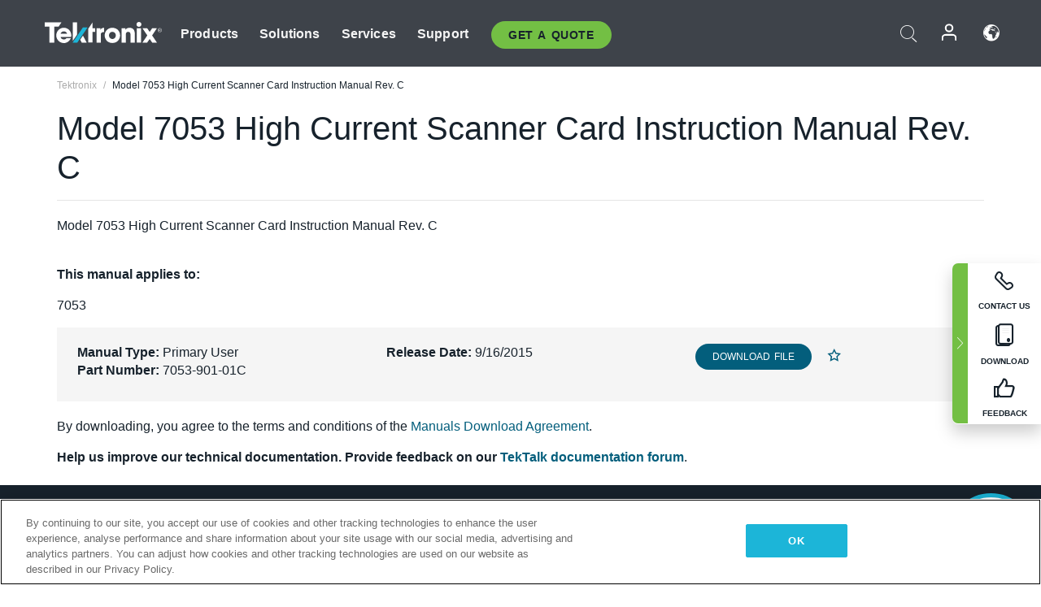

--- FILE ---
content_type: text/html; charset=utf-8
request_url: https://www.tek.com/en/default-accessory-series-manual/model-7053-high-current-scanner-card-instruction-manual-rev-c
body_size: 13129
content:



<!DOCTYPE html>
<html lang="en">
<head itemscope itemtype="http://schema.org/WebSite">
    <meta charset="utf-8">
    <meta http-equiv="X-UA-Compatible" content="IE=edge">
    <meta name="viewport" content="width=device-width" />
    <meta http-equiv="content-language" content="en">

        <!--Critical CSS Styles-->
        
        <!--CSS Styles-->
        <link rel="stylesheet" id="tek-main-css" href="/patternlab/css/tek.css?v-2025.11.07.1" as="style" data-version="2025.11.07.1">
        <noscript id="tek-main-css-noscript"><link rel="stylesheet" href="/patternlab/css/tek.css?v-2025.11.07.1"></noscript>


    <style type="text/css" data-source="global">
        
    </style>
    <style type="text/css" data-source="localized">
            
    </style>

    <style>
.bundle-card{
overflow: visible;
}
.oem-hide{display:none !important;}
.bundle-card .bundle-price {
font-size:1.425rem!important;
}
@media screen and (min-width: 992px) and (max-width: 1279px){
.bundle-card .bundle-price {
font-size:1.1rem!important;
}
}
.new-nav-item::before {
    color: #73bf44;
    display: initial;
}
:lang(en) .new-nav-item::before, :lang(en) header.header--redesign .nav--main ul li ul li a.category[href="https://my.tek.com/tektalk/"]:before
{
  content: "NEW! ";
   color: #73bf44;
    display: initial;
}
:lang(ja) .new-nav-item::before {
    content: "新着 ";
}
:lang(zh-CN) .new-nav-item::before {
    content: "新的 ";
}
:lang(de-DE) .new-nav-item::before {
    content: "Neu ";
}
:lang(fr-FR) .new-nav-item::before {
    content: "Nouveau "
}
:lang(zh-TW) .new-nav-item::before {
    content: "新的 ";
}
@media screen and (min-width: 992px) {
:lang(fr-FR) .new-nav-item::before {left: -45px;}
  .new-nav-item::before {
    position: absolute;
    left: -20px;
  }
}
.tek-accordion-content {display:none;}
div#drift-frame-controller{z-index:214748364!important;}
@media only screen and (max-width:425px){#onetrust-banner-sdk.otFlat{max-height:25%!important}#onetrust-banner-sdk #onetrust-policy{margin-left:0;margin-top:10px!important}#onetrust-banner-sdk .ot-sdk-columns{width:48%!important;float:left;box-sizing:border-box;padding:0;display:initial;margin-right:2%}#onetrust-consent-sdk #onetrust-button-group button:first-child{margin-top:40px!important}#onetrust-banner-sdk #onetrust-close-btn-container{top:0!important}#onetrust-banner-sdk #onetrust-banner-sdk.ot-close-btn-link,#onetrust-banner-sdk.ot-close-btn-link{padding-top:0!important}}
@media screen and (max-width: 767px){
footer.footer.footer-redesign .footer-connect .social-media-container a {font-size:2rem;}
}
@media screen and (max-width: 300px){
footer.footer.footer-redesign .footer-connect .social-media-container a {font-size:1rem;}
}
/* Slick */
.slider-wrap .slider.slick-slider .banner {display:none;}
.slider-wrap .slider.slick-slider .banner:first-child {display:block;}
.slider-wrap .slider.slick-slider.slick-initialized .banner {display:block;}
/* Documents */
main.main .main-content img.lazy {
max-height: 285px;
min-height: 285px;
}
main.main .main-content #sidebar-wrapper img.lazy,
main.main .main-content img.lazy.loaded,
main.main .main-content .chap-nav img.lazy {
max-height: inherit;
min-height: inherit;
}
main.main .main-content:after,
main.main .main-content #wrapper:after {
    clear: both;
    content: "";
    display: table;
}
@media screen and (min-width: 577px){
  main.main .doc__img {margin: 20px 15px 0px 45px;}
}
/* Slick */
.slider.js-slider-dots img.lazy.loaded,
.main-content img.lazy.loaded {
    max-height: initial;
}
/* MSDM */
div[data-form-block-id="249c9904-bdc6-ee11-9078-6045bd058aac"] {
  visibility: hidden;
  max-height: 1px;
  max-width: 1px;
  overflow: hidden;
}
</style>
    <!--END CSS tyles-->

        <script type="text/javascript" src="/static/js/vendor/jquery-3.5.1.min.js"></script>
<script>
window.dataLayer = window.dataLayer || [];
</script>

<!-- Optimizely -->
<script async src="/api/optimizelyjs/6238166017900544.js"></script>
<!-- End Optimizely -->

<!-- Google Tag Manager -->
<script>(function(w,d,s,l,i){w[l]=w[l]||[];w[l].push({'gtm.start':
new Date().getTime(),event:'gtm.js'});var f=d.getElementsByTagName(s)[0],
j=d.createElement(s),dl=l!='dataLayer'?'&l='+l:'';j.async=true;j.src=
'https://www.googletagmanager.com/gtm.js?id='+i+dl;f.parentNode.insertBefore(j,f);
})(window,document,'script','dataLayer','GTM-77N6');</script>
<!-- End Google Tag Manager -->

    <title itemprop="name">Model 7053 High Current Scanner Card Instruction Manual Rev. C | Tektronix</title>
    <meta name="keywords" content="Model 7053 High Current Scanner Card Instruction Manual Rev. C, , Primary User, 7053" />
    <meta name="description" content="Model 7053 High Current Scanner Card Instruction Manual Rev. C" />

<!--Open Graph Tags-->
    <meta property="og:title" content="Model 7053 High Current Scanner Card Instruction Manual Rev. C" />

<meta property="og:type" content="website" />

    <meta property="og:description" content="Model 7053 High Current Scanner Card Instruction Manual Rev. C " />

<meta property="og:url" content="https://www.tek.com/en/default-accessory-series-manual/model-7053-high-current-scanner-card-instruction-manual-rev-c" />




<!--Canonical and Alternate URLs-->
<link rel="canonical" href="https://www.tek.com/en/default-accessory-series-manual/model-7053-high-current-scanner-card-instruction-manual-rev-c" itemprop="url" />



<!--Developer site considerations-->

        <link rel="alternate" hreflang="en" href="https://www.tek.com/en/default-accessory-series-manual/model-7053-high-current-scanner-card-instruction-manual-rev-c" />
        <link rel="alternate" hreflang="x-default" href="https://www.tek.com/en/default-accessory-series-manual/model-7053-high-current-scanner-card-instruction-manual-rev-c" />
        <link rel="alternate" hreflang="ja-jp" href="https://www.tek.com/ja/default-accessory-series-manual/model-7053-high-current-scanner-card-instruction-manual-rev-c" />
        <link rel="alternate" hreflang="de-de" href="https://www.tek.com/de/default-accessory-series-manual/model-7053-high-current-scanner-card-instruction-manual-rev-c" />
        <link rel="alternate" hreflang="ru-ru" href="https://www.tek.com/ru/default-accessory-series-manual/model-7053-high-current-scanner-card-instruction-manual-rev-c" />
        <link rel="alternate" hreflang="fr-fr" href="https://www.tek.com/fr/default-accessory-series-manual/model-7053-high-current-scanner-card-instruction-manual-rev-c" />
        <link rel="alternate" hreflang="zh-cn" href="https://www.tek.com.cn/default-accessory-series-manual/model-7053-high-current-scanner-card-instruction-manual-rev-c" />
        <link rel="alternate" hreflang="zh-tw" href="https://www.tek.com/tw/default-accessory-series-manual/model-7053-high-current-scanner-card-instruction-manual-rev-c" />
        <link rel="alternate" hreflang="ko-kr" href="https://www.tek.com/ko/default-accessory-series-manual/model-7053-high-current-scanner-card-instruction-manual-rev-c" />
        <link rel="alternate" hreflang="vi-vn" href="https://www.tek.com/vn/default-accessory-series-manual/model-7053-high-current-scanner-card-instruction-manual-rev-c" />
    

    

    <script type="text/plain" class="optanon-category-C0002">
        if(document.cookie.indexOf('SC_TRACKING_CONSENT') == -1)
        {
            fetch("/api/trackingconsent/giveconsent", {method: "GET", credentials: 'include'});
        }
    </script>
</head>
<body class="" data-channel="sales" sc-item-id="{26B48257-4CC5-452B-A89B-6480F2E90211}" data-user-email="" data-user-name="" data-cf-country="US">
<!-- Google Tag Manager (noscript) -->
<noscript><iframe src="https://www.googletagmanager.com/ns.html?id=GTM-77N6"
height="0" width="0" style="display:none;visibility:hidden"></iframe></noscript>
<!-- End Google Tag Manager (noscript) -->

    <header class="header header--redesign tek-contact">
    <div class="header__top-mobile">
        <div class="header__btn">
    <div class="block--phone">
        <div class="buyquote-phone icon-phone"><a class="buy-contact-number"></a></div>
    </div>
    <div id="btn-search" class="btn--search">
        <span class="sr-only">Toggle Search</span>
        <span class="icon-search"></span>
    </div>
        <div class="btn--lang">
            <a class="icon-earth header-right__item"><span class="region-text"></span></a>

            <div id="lang-selector-nav" class="lang-selector-bar lang-selector-redesign">
                <div class="lang-selector-bar__header">
                    <div class="header-text">Current Language</div>
                    <div class="header-right__item"><span class="btn-close">×</span></div>
                    <div class="region-text">English</div>
                </div>
                <p class="lang-selector-bar__message">Select a language:</p>
                <nav class="lang-selector-bar__lang-menu">
                    <ul>
                                <li><a href="https://www.tek.com/en/default-accessory-series-manual/model-7053-high-current-scanner-card-instruction-manual-rev-c">English</a></li>
                                <li><a href="https://www.tek.com/fr/default-accessory-series-manual/model-7053-high-current-scanner-card-instruction-manual-rev-c">FRAN&#199;AIS</a></li>
                                <li><a href="https://www.tek.com/de/default-accessory-series-manual/model-7053-high-current-scanner-card-instruction-manual-rev-c">DEUTSCH</a></li>
                                <li><a href="https://www.tek.com/vn/default-accessory-series-manual/model-7053-high-current-scanner-card-instruction-manual-rev-c">Việt Nam</a></li>
                                <li><a href="https://www.tek.com.cn/default-accessory-series-manual/model-7053-high-current-scanner-card-instruction-manual-rev-c">简体中文</a></li>
                                <li><a href="https://www.tek.com/ja/default-accessory-series-manual/model-7053-high-current-scanner-card-instruction-manual-rev-c">日本語</a></li>
                                <li><a href="https://www.tek.com/ko/default-accessory-series-manual/model-7053-high-current-scanner-card-instruction-manual-rev-c">한국어</a></li>
                                <li><a href="https://www.tek.com/tw/default-accessory-series-manual/model-7053-high-current-scanner-card-instruction-manual-rev-c">繁體中文</a></li>
                    </ul>
                </nav>

            </div>
        </div>
    <div id="btn-menu" class="btn--menu">
        <span class="sr-only">Toggle Menu</span>
        <span class="icon-menu"></span>
    </div>
</div><div class="search-block-form">
    
<div class="page-quick-search">
<form action="/api/searchbar/search" method="post"><input name="__RequestVerificationToken" type="hidden" value="uK4x6FvxfpJYPwSIpCQudqZpQcMns2S59cgmKZJZZr5BN-yGvVEvQF59TMe-8_v3YSf0EAyfVOnJYsBJqBSxfEh3ZD_IPf-wyK0MKV2fKpQ1" /><input id="uid" name="uid" type="hidden" value="ce22e590-c601-4e5c-a23d-c843aee244d9" />        <div class="form-item">
            <input autocomplete="off" class="form-search form-search-input search-input-f608c62d561b4dda8aabbcd062476a63" id="f608c62d561b4dda8aabbcd062476a63" name="SearchText" placeholder="Search" type="text" value="" />
        </div>
        <div class="form-actions">
            <input type="submit" autocomplete="off" id="edit-submit" value="Search" class="button form-submit search-button-f608c62d561b4dda8aabbcd062476a63" />
        </div>
</form>
    <div class="search-quick-container" id="search-container-result-f608c62d561b4dda8aabbcd062476a63" style="display: none;">
        <div class="helper-container">
            <div class="close-container"><span class="btn-close" data-search-id="f608c62d561b4dda8aabbcd062476a63">x</span></div>
            <div class="mobile-tabs">
                <div class="tabs-container">
                    <div data-tab-id="prod-tab" data-search-id="f608c62d561b4dda8aabbcd062476a63" class="tab active product-tab-products-content"></div>
                    <div data-tab-id="doc-tab" data-search-id="f608c62d561b4dda8aabbcd062476a63" class="tab product-tab-docs-content"></div>
                </div>
            </div>
            <div class="row padding-20 content-row">
                <div data-tab-content-id="prod-tab" class="col-md-6 col-xs-12 tab-content active prod-tab-content">
                    <div class="products-content">
                    </div>
                </div>
                <div data-tab-content-id="doc-tab" class="col-md-6 col-xs-12 tab-content inactive docs-tab-content">
                    <div class="docs-content">
                    </div>
                </div>
            </div>
            <div class="no-results-link">To find technical documents by model, try our <a href="/en/product-support">Product Support Center</a></div>
            <div class="center mr-show-it-all go-to-all-results"><a href="/en/search">Show all results →</a></div>
        </div>
    </div>
</div>
</div>
<div class="header__logo">
    <div class="block">
        <a href="/en/">
            <picture><img src="/patternlab/images/transparent-pixel.png" class="main-logo lazy" alt="logo" data-src="/-/media/project/tek/images/logos/logo.svg?iar=0"></picture>
        </a>
        <a href="/en/">
            <picture><img src="/patternlab/images/transparent-pixel.png" class="second-logo lazy" alt="mobile_logo" data-src="/-/media/project/tek/images/logos/mobile_logo.svg?iar=0"></picture>
        </a>
    </div>
</div>
    </div>
    <div class="header__menu">
        <div class="header-left">
            

<nav class="nav--main">
    <ul>
                    <li>


                <a class="parent-item" href="/en/">Products</a>

                <div class="sub-menu">
                    <div class="container w--dynamic">

                        <div class="row">

                                <div class="col-xs-12 col-md-4 menu-col">
                                    <ul>

                                            <li>
<a class="category" href="/en/products/oscilloscopes-and-probes">Oscilloscopes and Probes</a>                                            </li>
                                                <li>
                                                    <ul>

                                                                        <li>
                                                                            <a href="/en/products/oscilloscopes">Oscilloscopes</a>
                                                                        </li>
                                                                        <li>
                                                                            <a href="/en/products/oscilloscopes/high-speed-digitizers">High Speed Digitizers</a>
                                                                        </li>
                                                                        <li>
                                                                            <a href="/en/products/oscilloscopes/oscilloscope-probes">Probes And Accessories</a>
                                                                        </li>
                                                    </ul>
                                                </li>
                                            <li>
<a class="m-t-lg-29 category" href="/en/products/software">Software</a>                                            </li>
                                                <li>
                                                    <ul>

                                                                        <li>
                                                                            <a href="/en/products/software?category=bench-software">Bench Software</a>
                                                                        </li>
                                                                        <li>
                                                                            <a href="/en/products/software?category=data-analysis">Data Analysis</a>
                                                                        </li>
                                                                        <li>
                                                                            <a href="/en/solutions/application/test-automation">Test Automation</a>
                                                                        </li>
                                                    </ul>
                                                </li>
                                            <li>
<a class="m-t-lg-29 category" href="/en/products/analyzers">Analyzers</a>                                            </li>
                                                <li>
                                                    <ul>

                                                                        <li>
                                                                            <a href="/en/products/spectrum-analyzers">Spectrum Analyzers</a>
                                                                        </li>
                                                                        <li>
                                                                            <a href="/en/products/keithley/4200a-scs-parameter-analyzer">Parameter Analyzers</a>
                                                                        </li>
                                                                        <li>
                                                                            <a href="/en/products/coherent-optical-products">Optical Modulation Analyzers</a>
                                                                        </li>
                                                                        <li>
                                                                            <a href="/en/products/frequency-counters">Frequency Counters</a>
                                                                        </li>
                                                    </ul>
                                                </li>
                                                                            </ul>
                                </div>
                                <div class="col-xs-12 col-md-4 menu-col">
                                    <ul>

                                            <li>
<a class="category" href="/en/products/signal-generators">Signal Generators</a>                                            </li>
                                                <li>
                                                    <ul>

                                                                        <li>
                                                                            <a href="/en/products/signal-generators/arbitrary-function-generator">Arbitrary Function Generators</a>
                                                                        </li>
                                                                        <li>
                                                                            <a href="/en/products/arbitrary-waveform-generators">Arbitrary Waveform Generators</a>
                                                                        </li>
                                                    </ul>
                                                </li>
                                            <li>
<a class="m-t-lg-29 category" href="/en/products/sources-and-supplies">Sources and Supplies</a>                                            </li>
                                                <li>
                                                    <ul>

                                                                        <li>
                                                                            <a href="/en/products/keithley/source-measure-units">Source Measure Units</a>
                                                                        </li>
                                                                        <li>
                                                                            <a href="/en/products/dc-power-supplies">DC Power Supplies</a>
                                                                        </li>
                                                                        <li>
                                                                            <a href="/en/products/dc-electronic-loads">DC Electronic Loads</a>
                                                                        </li>
                                                                        <li>
                                                                            <a href="/en/products/ea/bidirectional-power-supplies">DC Bidirectional Supplies</a>
                                                                        </li>
                                                                        <li>
                                                                            <a href="/en/products/battery-test-and-simulation">Battery Test &amp; Simulation</a>
                                                                        </li>
                                                    </ul>
                                                </li>
                                            <li>
<a class="m-t-lg-29 category" href="/en/products/meters">Meters</a>                                            </li>
                                                <li>
                                                    <ul>

                                                                        <li>
                                                                            <a href="/en/products/keithley/benchtop-digital-multimeter">Digital Multimeters</a>
                                                                        </li>
                                                                        <li>
                                                                            <a href="/en/products/keithley/data-acquisition-daq-systems">Data Acquisition and Switching</a>
                                                                        </li>
                                                                        <li>
                                                                            <a href="/en/products/keithley/low-level-sensitive-and-specialty-instruments">Low-level Instrument/Sensitive and Specialty Instruments</a>
                                                                        </li>
                                                    </ul>
                                                </li>
                                                                            </ul>
                                </div>
                                <div class="col-xs-12 col-md-4 menu-col">
                                    <ul>

                                            <li>
<a class="category" href="/en/products">Additional Products</a>                                            </li>
                                                <li>
                                                    <ul>

                                                                        <li>
                                                                            <a href="/en/products/reference-solutions">Reference Solutions</a>
                                                                        </li>
                                                                        <li>
                                                                            <a href="/en/products/keithley/semiconductor-testing-systems">Semiconductor Test Systems</a>
                                                                        </li>
                                                                        <li>
                                                                            <a href="/en/products/components-accessories">Components and Accessories</a>
                                                                        </li>
                                                                        <li>
                                                                            <a href="/en/buy/encore">Refurbished Test Equipment</a>
                                                                        </li>
                                                    </ul>
                                                </li>
                                            <li>
<a class="category" href="/en/products/keithley">Keithley Products</a>                                            </li>
                                            <li>
<a class="category" href="/en/products/ea">EA Elektro-Automatik Products</a>                                            </li>
                                            <li>
<a class="category" href="/en/products">All Products</a>                                            </li>
                                            <li>
<a class="category" href="/en/tools">Product Selector Tools</a>                                            </li>
                                            <li>
<a class="category" href="/en/buy/promotions">Promotions</a>                                            </li>
                                                                            </ul>
                                </div>
                        </div>
                    </div>
                </div>
            </li>
            <li>


                <a class="parent-item" href="/en/">Solutions</a>

                <div class="sub-menu">
                    <div class="container w--dynamic">

                        <div class="row">

                                <div class="col-xs-12 col-md-3 key-trends-col menu-col">
                                    <ul>

                                            <li>
<a class="category" href="/en/solutions">Industries</a>                                            </li>
                                                <li>
                                                    <ul>

                                                                        <li>
                                                                            <a href="/en/solutions/application/research">Advanced Research</a>
                                                                        </li>
                                                                        <li>
                                                                            <a href="/en/solutions/industry/aero-def">Aerospace and Defense</a>
                                                                        </li>
                                                                        <li>
                                                                            <a href="/en/solutions/industry/automotive-test-solutions">Automotive</a>
                                                                        </li>
                                                                        <li>
                                                                            <a href="/en/education/university-labs">Education and Teaching Labs</a>
                                                                        </li>
                                                                        <li>
                                                                            <a href="/en/solutions/industry/medical-devices-and-systems">Medical Devices &amp; Systems</a>
                                                                        </li>
                                                                        <li>
                                                                            <a href="/en/solutions/industry/power-semiconductor">Power Semiconductor</a>
                                                                        </li>
                                                                        <li>
                                                                            <a href="/en/solutions/industry/renewable-energy">Renewable Energy</a>
                                                                        </li>
                                                                        <li>
                                                                            <a href="/en/solutions/industry/semiconductor-design-and-manufacturing">Semiconductor Design and Manufacturing</a>
                                                                        </li>
                                                    </ul>
                                                </li>
                                                                            </ul>
                                </div>
                                <div class="col-xs-12 col-md-9 app-ind-col menu-col">
                                    <ul>

                                            <li>
<a class="category" href="/en/solutions">Applications</a>                                            </li>
                                                <li>
                                                    <ul>

                                                                        <li>
                                                                            <a href="/en/solutions/application/3d-sensing">3D Sensing and Image Characterization</a>
                                                                        </li>
                                                                        <li>
                                                                            <a href="/en/solutions/application/emi-emc-testing">EMI/EMC Testing</a>
                                                                        </li>
                                                                        <li>
                                                                            <a href="/en/solutions/application/high-speed-serial-communication">High Speed Serial Communication</a>
                                                                        </li>
                                                                        <li>
                                                                            <a href="/en/solutions/application/material-science">Material Science and Engineering</a>
                                                                        </li>
                                                                        <li>
                                                                            
                                                                        </li>
                                                                        <li>
                                                                            <a href="/en/solutions/application/power-efficiency">Power Efficiency</a>
                                                                        </li>
                                                                        <li>
                                                                            <a href="/en/solutions/application/rf-testing">RF Testing</a>
                                                                        </li>
                                                                        <li>
                                                                            <a href="/en/solutions/application/test-automation">Test Automation</a>
                                                                        </li>
                                                                        <li>
                                                                            
                                                                        </li>
                                                                        <li>
                                                                            <a href="/en/">Wireless and RF</a>
                                                                        </li>
                                                    </ul>
                                                </li>
                                            <li>
<a class="m-t-lg-29 category" href="/en/solutions">All Solutions</a>                                            </li>
                                                                            </ul>
                                </div>
                        </div>
                    </div>
                </div>
            </li>
            <li>

                    <meta itemprop="serviceType" content="Services" />

                <a class="parent-item" href="/en/">Services</a>

                <div class="sub-menu">
                    <div class="container w--dynamic">

                        <div class="row">

                                <div class="col-xs-12 col-md-4 menu-col">
                                    <ul>

                                            <li>
<a class="category" href="/en/services/calibration-services">                                                    <span itemprop="name">
                                                        Calibration Services
                                                    </span>
</a>                                            </li>
                                                <li>
                                                    <ul>

                                                                        <li>
                                                                            <div>
                                                                                <span itemprop="name">
                                                                                    <a href="/en/services/calibration-services/factory-verified-calibration-services">Factory Verified Calibration</a>
                                                                                </span>
                                                                            </div>
                                                                        </li>
                                                                        <li>
                                                                            <div>
                                                                                <span itemprop="name">
                                                                                    <a href="/en/services/calibration-services/multi-brand-oem-compliant-calibration-services">Multi-Brand Compliant Calibration</a>
                                                                                </span>
                                                                            </div>
                                                                        </li>
                                                                        <li>
                                                                            <div>
                                                                                <span itemprop="name">
                                                                                    <a href="/en/services/calibration-services/quality">Quality and Accreditation</a>
                                                                                </span>
                                                                            </div>
                                                                        </li>
                                                                        <li>
                                                                            <div>
                                                                                <span itemprop="name">
                                                                                    <a href="/en/services/calibration-services/calibration-capabilities">Calibration Capabilities</a>
                                                                                </span>
                                                                            </div>
                                                                        </li>
                                                                        <li>
                                                                            <div>
                                                                                <span itemprop="name">
                                                                                    <a href="/en/services/calibration-services/locations">Locations</a>
                                                                                </span>
                                                                            </div>
                                                                        </li>
                                                                        <li>
                                                                            <div>
                                                                                <span itemprop="name">
                                                                                    <a href="/en/services/calibration-services/calibration-services-levels">Service Levels</a>
                                                                                </span>
                                                                            </div>
                                                                        </li>
                                                                        <li>
                                                                            <div>
                                                                                <span itemprop="name">
                                                                                    <a href="/en/services/test-equipment-repair/rma-status-search">Factory Calibration Status Tracking</a>
                                                                                </span>
                                                                            </div>
                                                                        </li>
                                                                        <li>
                                                                            <div>
                                                                                <span itemprop="name">
                                                                                    <a class="nav-highlight" href="/en/services/multi-brand-quote-request">Multi-Brand Service Request ⇨</a>
                                                                                </span>
                                                                            </div>
                                                                        </li>
                                                                        <li>
                                                                            <div>
                                                                                <span itemprop="name">
                                                                                    <a class="nav-highlight" href="/en/services/select-factory-service-request">Factory Service Request ⇨</a>
                                                                                </span>
                                                                            </div>
                                                                        </li>
                                                    </ul>
                                                </li>
                                            <li>
<a class="m-t-lg-29 category" href="/en/services/asset-management">                                                    <span itemprop="name">
                                                        Asset Management Services
                                                    </span>
</a>                                            </li>
                                                <li>
                                                    <ul>

                                                                        <li>
                                                                            <div>
                                                                                <span itemprop="name">
                                                                                    <a href="/en/services/asset-management/calweb">CalWeb</a>
                                                                                </span>
                                                                            </div>
                                                                        </li>
                                                                        <li>
                                                                            <div>
                                                                                <span itemprop="name">
                                                                                    <a href="/en/services/asset-management/managed-services">Field Service Managed Calibration</a>
                                                                                </span>
                                                                            </div>
                                                                        </li>
                                                    </ul>
                                                </li>
                                                                            </ul>
                                </div>
                                <div class="col-xs-12 col-md-4 menu-col">
                                    <ul>

                                            <li>
<a class="category" href="/en/services/test-equipment-repair">                                                    <span itemprop="name">
                                                        Repair Services
                                                    </span>
</a>                                            </li>
                                                <li>
                                                    <ul>

                                                                        <li>
                                                                            <div>
                                                                                <span itemprop="name">
                                                                                    <a href="/en/services/select-factory-service-request">Factory Service Request</a>
                                                                                </span>
                                                                            </div>
                                                                        </li>
                                                                        <li>
                                                                            <div>
                                                                                <span itemprop="name">
                                                                                    <a href="/en/services/test-equipment-repair/rma-status-search">Factory Repair Status Tracking</a>
                                                                                </span>
                                                                            </div>
                                                                        </li>
                                                                        <li>
                                                                            <div>
                                                                                <span itemprop="name">
                                                                                    <a href="/webform/request-tektronix-parts-information">Parts</a>
                                                                                </span>
                                                                            </div>
                                                                        </li>
                                                                        <li>
                                                                            <div>
                                                                                <span itemprop="name">
                                                                                    <a href="/en/services/test-equipment-repair/warranty-status-search">Warranty Status</a>
                                                                                </span>
                                                                            </div>
                                                                        </li>
                                                    </ul>
                                                </li>
                                            <li>
<a class="m-t-lg-29 category" href="/en/services/testing-services">                                                    <span itemprop="name">
                                                        Testing Services
                                                    </span>
</a>                                            </li>
                                                <li>
                                                    <ul>

                                                                        <li>
                                                                            <div>
                                                                                <span itemprop="name">
                                                                                    <a href="/en/services/testing-services/environmental-testing-services">Environmental Testing</a>
                                                                                </span>
                                                                            </div>
                                                                        </li>
                                                                        <li>
                                                                            <div>
                                                                                <span itemprop="name">
                                                                                    <a href="/en/services/testing-services/halt-testing-and-hass-testing-services">HALT &amp; HASS Testing</a>
                                                                                </span>
                                                                            </div>
                                                                        </li>
                                                                        <li>
                                                                            <div>
                                                                                <span itemprop="name">
                                                                                    <a href="/en/services/testing-services/nema-compliance-testing">NEMA Compliance Testing</a>
                                                                                </span>
                                                                            </div>
                                                                        </li>
                                                                        <li>
                                                                            <div>
                                                                                <span itemprop="name">
                                                                                    <a href="/en/services/testing-services/package-testing-services">Package Testing</a>
                                                                                </span>
                                                                            </div>
                                                                        </li>
                                                                        <li>
                                                                            <div>
                                                                                <span itemprop="name">
                                                                                    <a href="/en/services/testing-services/vibration-testing-services">Shock-Vibration Testing</a>
                                                                                </span>
                                                                            </div>
                                                                        </li>
                                                    </ul>
                                                </li>
                                                                            </ul>
                                </div>
                                <div class="col-xs-12 col-md-4 menu-col">
                                    <ul>

                                            <li>
<a class="category" href="/en/services/ea-factory-service">EA Elektro-Automatik Service</a>                                            </li>
                                            <li>
<a class="category" href="/en/component-solutions">Tektronix Component Solutions</a>                                            </li>
                                            <li>
<a class="category" href="/en/services/factory-service-plans">Factory Service Plans</a>                                            </li>
                                            <li>
<a class="category" href="/en/services">All Services</a>                                            </li>
                                                                            </ul>
                                </div>
                        </div>
                    </div>
                </div>
            </li>
            <li>


                <a class="parent-item" href="/en/">Support</a>

                <div class="sub-menu">
                    <div class="container w--dynamic">

                        <div class="row">

                                <div class="col-xs-12 col-md-4 menu-col">
                                    <ul>

                                            <li>
<a class="category" href="/en/ownerresources">Products</a>                                            </li>
                                                <li>
                                                    <ul>

                                                                        <li>
                                                                            <a href="/en/support/datasheets-manuals-software-downloads">Datasheets &amp; Manuals</a>
                                                                        </li>
                                                                        <li>
                                                                            <a href="/en/order-status-search">Order Status</a>
                                                                        </li>
                                                                        <li>
                                                                            <a href="/en/product-registration">Product Registration</a>
                                                                        </li>
                                                                        <li>
                                                                            <a href="/en/services/test-equipment-repair/warranty-status-search"> Warranty Status</a>
                                                                        </li>
                                                                        <li>
                                                                            <a href="/en/buy/request-parts-information">Parts</a>
                                                                        </li>
                                                    </ul>
                                                </li>
                                            <li>
<a class="m-t-lg-29 category" href="/en/products/software">Software</a>                                            </li>
                                                <li>
                                                    <ul>

                                                                        <li>
                                                                            <a href="/en/support/datasheets-manuals-software-downloads">Software Downloads</a>
                                                                        </li>
                                                                        <li>
                                                                            <a href="/en/support/products/product-license"> TekAMS (Software License Management)</a>
                                                                        </li>
                                                    </ul>
                                                </li>
                                            <li>
<a class="m-t-lg-29 category" href="/en/support/resource-center">Resources</a>                                            </li>
                                                <li>
                                                    <ul>

                                                                        <li>
                                                                            <a href="/en/support/ea">EA Elektro-Automatik Support</a>
                                                                        </li>
                                                                        <li>
                                                                            <a href="/en/support/faqs">FAQs</a>
                                                                        </li>
                                                                        <li>
                                                                            <a href="/en/support">Support Center</a>
                                                                        </li>
                                                                        <li>
                                                                            <a href="https://my.tek.com/en/support/create-new-support-case/">Technical Support</a>
                                                                        </li>
                                                    </ul>
                                                </li>
                                                                            </ul>
                                </div>
                                <div class="col-xs-12 col-md-4 menu-col">
                                    <ul>

                                            <li>
<a class="category" href="/en/buy">How &amp; Where to Buy</a>                                            </li>
                                                <li>
                                                    <ul>

                                                                        <li>
                                                                            <a href="/en/contact-tek">Contact Us</a>
                                                                        </li>
                                                                        <li>
                                                                            <a href="/en/buy/partner-locator">Distributor Locator</a>
                                                                        </li>
                                                                        <li>
                                                                            <a href="/en/buy/gsa-multiple-award-schedule-pricelist">GSA Program</a>
                                                                        </li>
                                                                        <li>
                                                                            <a href="/en/buy/promotions">Promotions</a>
                                                                        </li>
                                                    </ul>
                                                </li>
                                            <li>
<a class="m-t-lg-29 category" href="/en/about-us/integrity-and-compliance-program">Compliance</a>                                            </li>
                                                <li>
                                                    <ul>

                                                                        <li>
                                                                            <a href="/en/support/export-codes">Export Codes</a>
                                                                        </li>
                                                                        <li>
                                                                            <a href="/en/about-us/integrity-and-compliance-program">Integrity and Compliance</a>
                                                                        </li>
                                                                        <li>
                                                                            <a href="/en/services/recycle">Product Recycling (Europe Only)</a>
                                                                        </li>
                                                                        <li>
                                                                            <a href="/en/support/product-security">Product Security</a>
                                                                        </li>
                                                                        <li>
                                                                            <a href="/en/services/customer-quality-assurance">Quality Assurance</a>
                                                                        </li>
                                                                        <li>
                                                                            <a href="/en/services/safety">Safety Recall</a>
                                                                        </li>
                                                                        <li>
                                                                            <a href="/en/documents/service/traceability-map-beaverton-pdf">Traceability</a>
                                                                        </li>
                                                    </ul>
                                                </li>
                                                                            </ul>
                                </div>
                                <div class="col-xs-12 col-md-4 menu-col">
                                    <ul>

                                            <li>
<a class="category" href="/en/about-us">Company</a>                                            </li>
                                                <li>
                                                    <ul>

                                                                        <li>
                                                                            <a href="/en/about-us">About Us</a>
                                                                        </li>
                                                                        <li>
                                                                            <a href="/en/blog?lang=en&amp;category=blogs">Blogs</a>
                                                                        </li>
                                                                        <li>
                                                                            <a href="/en/stories">Customer Stories</a>
                                                                        </li>
                                                                        <li>
                                                                            <a href="/en/events">Events</a>
                                                                        </li>
                                                                        <li>
                                                                            <a href="/en/newsroom">Newsroom</a>
                                                                        </li>
                                                    </ul>
                                                </li>
                                            <li>
<a class="m-t-lg-29 category" href="/en/buy/partners">Partner Portal</a>                                            </li>
                                            <li>
<a class="m-t-lg-29 category" href="https://my.tek.com/en/tektalk/?_gl=1%2Ago2ulq%2A_gcl_aw%2AR0NMLjE3MTkzNDUxNDEuQ2p3S0NBancxZW16QmhCOEVpd0FId1paeGJQdzltVFJROGZqSXJhNUFhN2h6eEZmRDBIXzNUMHNUdkhBZTEzak42Q0JWbHY3aDczLUZob0NhdWNRQXZEX0J3RQ..%2A_gcl_au%2AMTkxNDIxMTgzOC4xNzE5MzQ1MTM4LjE1NTYyMzIxOTMuMTcyMDczMjUyMy4xNzIwNzMyNTIy%2A_ga%2AMTMzODM0MTkyMy4xNzE5MzQ1MTM4%2A_ga_1HMYS1JH9M%2AMTcyMjQ1NTUwNy42Mi4xLjE3MjI0NTYzODMuMjIuMC4w">TekTalk User Community</a>                                            </li>
                                                                            </ul>
                                </div>
                        </div>
                    </div>
                </div>
            </li>
        <li>
                <div class="header-left__item block-buyquote">
        <nav class="nav--buy-quote">
            <ul>
                <li>
                        <a href="#" class="btn btn--green btn--small btn-quote parent-item">Get A Quote </a>
                    <div class="buy-quote sub-menu">
                        <div class="container">
                            <div class="row" style="justify-content: center;">
                                    <div class="thumbnails-wrap">
<a class="icon-top icon-scope" href="/en/buy/tekstore/quote">GET PRODUCT QUOTE</a><a class="icon-top icon-repair-service" href="/en/request-service-quote-or-info">GET SERVICE QUOTE</a><a class="icon-top icon-contact-card-2021" title="Contact Sales" href="/en/buy/request-sales-contact">CONTACT SALES</a>                                    </div>
                            </div>
                        </div>
                    </div>
                </li>
            </ul>
        </nav>
    </div>

        </li>
    </ul>
</nav>

        </div>
        <div class="region--header_menu_right">
            <div class="header-right">
                

<div class="block--phone header-right__item">
    <div class="buyquote-phone">
        <a class="buy-contact-number"></a>
    </div>
</div>
<div class="search-block-form header-right__item">
    <div class="btn--search parent-item">
        <span class="sr-only">Toggle Search</span>
        <span class="icon-search"></span>
    </div>
    <div class="header-search-form">
        
<div class="page-quick-search">
<form action="/api/searchbar/search" method="post"><input name="__RequestVerificationToken" type="hidden" value="8PDejAX8peFuqjdBLsOAjbQ5Zt11fRymlORR5x9CmdU1R-X-2ftg0WgJrMCZfdYWRwmDCYyNZCFeWCmwHcJO6aJbdLGgwFSPYfZU7Yuf9ok1" /><input id="uid" name="uid" type="hidden" value="8686de6d-72fe-4e17-8bcb-63549d993e16" />        <div class="form-item">
            <input autocomplete="off" class="form-search form-search-input search-input-059a48a48eb24675b2f38e5fd5fba3d4" id="059a48a48eb24675b2f38e5fd5fba3d4" name="SearchText" placeholder="Search" type="text" value="" />
        </div>
        <div class="form-actions">
            <input type="submit" autocomplete="off" id="edit-submit" value="Search" class="button form-submit search-button-059a48a48eb24675b2f38e5fd5fba3d4" />
        </div>
</form>
    <div class="search-quick-container" id="search-container-result-059a48a48eb24675b2f38e5fd5fba3d4" style="display: none;">
        <div class="helper-container">
            <div class="close-container"><span class="btn-close" data-search-id="059a48a48eb24675b2f38e5fd5fba3d4">x</span></div>
            <div class="mobile-tabs">
                <div class="tabs-container">
                    <div data-tab-id="prod-tab" data-search-id="059a48a48eb24675b2f38e5fd5fba3d4" class="tab active product-tab-products-content"></div>
                    <div data-tab-id="doc-tab" data-search-id="059a48a48eb24675b2f38e5fd5fba3d4" class="tab product-tab-docs-content"></div>
                </div>
            </div>
            <div class="row padding-20 content-row">
                <div data-tab-content-id="prod-tab" class="col-md-6 col-xs-12 tab-content active prod-tab-content">
                    <div class="products-content">
                    </div>
                </div>
                <div data-tab-content-id="doc-tab" class="col-md-6 col-xs-12 tab-content inactive docs-tab-content">
                    <div class="docs-content">
                    </div>
                </div>
            </div>
            <div class="no-results-link">To find technical documents by model, try our <a href="/en/product-support">Product Support Center</a></div>
            <div class="center mr-show-it-all go-to-all-results"><a href="/en/search">Show all results →</a></div>
        </div>
    </div>
</div>
    </div>
</div><nav class="header-right__item nav--account">
    <ul>
            <li class="nav--account__login">
                <form action="/identity/externallogin?authenticationType=AzureB2C&amp;ReturnUrl=%2fidentity%2fexternallogincallback%3fReturnUrl%3d%252fen%252fdefault-accessory-series-manual%252fmodel-7053-high-current-scanner-card-instruction-manual-rev-c%26sc_site%3dus%26authenticationSource%3dDefault&amp;sc_site=us" method="post">    <button type="submit" class="login-link">Login</button>
</form>
            </li>
    </ul>
</nav><a class="icon-earth header-right__item"><span class="region-text"></span></a>

<div id="lang-selector-nav" class="lang-selector-bar lang-selector-redesign">
    <div class="lang-selector-bar__header">
        <div class="header-text">Current Language</div>
        <div class="header-right__item"><span class="btn-close">×</span></div>
        <div class="region-text">English</div>
    </div>
    <p class="lang-selector-bar__message">Select a language:</p>
    <nav class="lang-selector-bar__lang-menu">
        <ul>
                    <li><a href="https://www.tek.com/en/default-accessory-series-manual/model-7053-high-current-scanner-card-instruction-manual-rev-c">English</a></li>
                    <li><a href="https://www.tek.com/fr/default-accessory-series-manual/model-7053-high-current-scanner-card-instruction-manual-rev-c">FRAN&#199;AIS</a></li>
                    <li><a href="https://www.tek.com/de/default-accessory-series-manual/model-7053-high-current-scanner-card-instruction-manual-rev-c">DEUTSCH</a></li>
                    <li><a href="https://www.tek.com/vn/default-accessory-series-manual/model-7053-high-current-scanner-card-instruction-manual-rev-c">Việt Nam</a></li>
                    <li><a href="https://www.tek.com.cn/default-accessory-series-manual/model-7053-high-current-scanner-card-instruction-manual-rev-c">简体中文</a></li>
                    <li><a href="https://www.tek.com/ja/default-accessory-series-manual/model-7053-high-current-scanner-card-instruction-manual-rev-c">日本語</a></li>
                    <li><a href="https://www.tek.com/ko/default-accessory-series-manual/model-7053-high-current-scanner-card-instruction-manual-rev-c">한국어</a></li>
                    <li><a href="https://www.tek.com/tw/default-accessory-series-manual/model-7053-high-current-scanner-card-instruction-manual-rev-c">繁體中文</a></li>
        </ul>
    </nav>

</div>

            </div>
        </div>
    </div>
</header>

    <main role="main" class="main page__content global-components-init ">
        
        

<div class="flyout-redesign sticky-btn-group">
    <div class="sticky-btn-left sticky-btn-toggle open">
        <div class="hidden-xs hidden-sm">
            <div class="icon icon-chevron-right"></div>
        </div>
    </div>
    <div class="sticky-btn-right">
        

    <div class="sticky-btn">
        <div class="icon icon-phone-bold">
            <p>Contact us</p>
        </div>
        <div class="callout clearfix">
            <div class="callout__close icon-chevron-right"></div>
            <div class="scroll-xs">
                <div class="callout__content">
                    <div class="col">
                            <div>
                                <div class="flex-icon-wrapper">
                                    <p>
                                            <a class="btn" href="https://www.tek.com/en/request-service-quote-or-info" style="color:#fff">Request Services Quote </a><br>
                                        <a class="btn" href="https://www.tek.com/en/services/repair/request-parts-information" style="color:#fff">Parts Ordering</a><br>
                                        <a class="btn" href="https://www.tek.com/en/request-sales-contact" style="color:#fff">Request Sales Contact</a><br>
                                        <a class="btn" href="https://www.tek.com/en/support/contact-technical-support" style="color:#fff">Request Technical Support</a><br>
                                        <span class="chat-container hidden">
                                            <a class="open-chat hidden">Need help on product selection? Chat with Sales  </a>
Available 6:00 AM – 5:00 PM <span>PST</span>
                                        </span>
                                    </p>
                                    





                                </div>
                            </div>
                    </div>


                        <div id="refresh-callout-call" class="col">

                            <a href="" class="call icon-communication">
                                <div class="callout__content-title">Call</div>
                                <p class="description__phone">Call us at</p>
                            </a>


                                    <p class="description">Available 6:00 AM – 5:00 PM (PST) Business Days</p>

                            <p></p>
                        </div>
                    <div id="refresh-callout-contact" class="col">
                        <a href="/en/contact-us" class=" icon-question">
                            <div class="callout__content-title">Contact US</div>
                            <p class="description">Contact us with comments,
questions, or feedback</p>
                        </a>
                    </div>
                </div>
            </div>
        </div>
    </div>
<div class="sticky-btn">
    <div class="icon icon-datasheet">
        <p>Download</p>
    </div>
    <div class="callout download clearfix">
        <div class="callout__close icon-chevron-right"></div>
        <div class="scroll-xs">
            <header>
                <p>Download Manuals, Datasheets, Software and more:</p>
            </header>
<form action="/api/searchbar/search" method="post">                <div class="callout__content">
                    <input name="__RequestVerificationToken" type="hidden" value="UUCc1LzZ8QZahLMrXkaTIz0y0iB8JpmgMHnJxbrUTuA8o8IK7XzX7j_ZOOvk7DDIhDtpxCpQpGYBVvArFYWmAdMVcW1jAii29vMQwOALTfo1" />
                    <input id="uid" name="uid" type="hidden" value="de49f811-d607-4528-b5b1-f699e70402c4" />
                    <div class="col-2">
                        <div class="callout__content-title">DOWNLOAD TYPE</div>
                        <div class="dropdown">
                            <select class="btn btn--right-icon icon-chevron-down " id="SearchType" name="SearchType" type="button"><option selected="selected" value="">Show All</option>
<option value="product_series">Products</option>
<option value="datasheet">Datasheet</option>
<option value="manual">Manual</option>
<option value="software">Software</option>
<option value="document">Marketing Document</option>
<option value="faq">Faq</option>
<option value="video">Video</option>
</select>
                        </div>
                    </div>
                    <div class="col-2">
                        <div class="callout__content-title">MODEL or KEYWORD</div>
                        <div class="form-item">
                            <input checkedname="keys" id="edit-keys" name="SearchText" placeholder="Start typing..." title="Enter the terms you wish to search for." type="search" value="" />
                        </div>
                    </div>

                    <div class="col-1">
                        <input type="submit" class="btn btn--right-icon icon-chevron-right" value="Search" />
                    </div>
                </div>
</form>        </div>
    </div>
</div>
    <div class="sticky-btn">
        <div class="icon icon-thumbs-up">
            <p>Feedback</p>
        </div>
        <div class="callout clearfix feedback">
            <div class="callout__close icon-chevron-right"></div>
            <div class="scroll-xs">
                <div class="feedback-rating__parentcontainer">
                    <p class="m-t-32">Have feedback? We'd love to hear your thoughts.</p>
                    <p class="description">Whether positive or negative, your feedback helps us continually improve the Tek.com experience. Let us know if you're having trouble or if we're doing an outstanding job.</p>
                    <p><a href="https://www.surveygizmo.com/s3/4165364/www-nps-web-survey" class="btn" target="_blank" rel="noopener noreferrer">Tell us what you think</a></p>
                </div>
            </div>
        </div>
    </div>






    </div>
</div>



<div class="container">

<div id="block-tektronix-breadcrumbs" class="block">
    <nav role="navigation">
        <ol itemscope="" itemtype="http://schema.org/BreadcrumbList">
            <li itemprop="itemListElement" itemscope="" itemtype="http://schema.org/ListItem">
                    <a href="/en/" itemprop="item">
                        <span itemprop="name">Tektronix</span>
                    </a>
                <meta itemprop="position" content="0" />
            </li>
            <li itemprop="itemListElement" itemscope="" itemtype="http://schema.org/ListItem">
                    <span itemprop="name">Model 7053 High Current Scanner Card Instruction Manual Rev. C</span>
                <meta itemprop="position" content="1" />
            </li>
        </ol>
    </nav>
</div>


<div class="header-image__none">
        <h1 class="page-title">Model 7053 High Current Scanner Card Instruction Manual Rev. C</h1>

</div>




    <div class="tek-mobile-text">
        
    </div>
        
<p>Model 7053 High Current Scanner Card Instruction Manual Rev. C </p>
    <p>
        <br />
        <strong>This manual applies to:</strong>
    </p>
    <p>
        7053
    </p>

<div class="messages" id="social-interactions-message-sc-component">
    <div class="messages-content hidden">
        <div class="message please-authenticate">
            Please Login/register to save starred items to Your Library.
            <a href="/identity/login/us/AzureB2C?returnUrl=/en/default-accessory-series-manual/model-7053-high-current-scanner-card-instruction-manual-rev-c" class="btn btn--green open-login-btn">Login</a>
        </div>
    </div>
    <div class="message-container hidden-without-important" style="top:75px; text-align:center; z-index:99;">
        <div class="alert alert-info margin-20 alert-dismissable" role="alert">
            <span class="close" data-dismiss="alert" aria-label="Close">
                <span aria-hidden="true">&times;</span>
            </span>
        </div>
    </div>
</div>

<div class="manual-download__info col-xs-12">
    <div class="col-sm-6 col-md-4">
        <ul>
                <li><strong>Manual Type:</strong> Primary User</li>
                            <li><strong>Part Number:</strong> 7053-901-01C</li>
        </ul>
    </div>
    <div class="col-sm-6 col-md-4">
        <ul>
            <li>
                <strong>Release Date:</strong> <time datetime="20150916T000000">9/16/2015 </time>
            </li>
        </ul>
    </div>
    <div class="col-sm-6 col-md-4">
        <ul>


                <li data-type="Manual" data-subtype="Primary User" data-number="7053-901-01C" class="download btn">
                    <a href="https://download.tek.com/manual/7053_901_01C.pdf">
                    Download File
                    </a>
                </li>
                <li style="display:inline;" class="social-interactions" data-item-id="{26B48257-4CC5-452B-A89B-6480F2E90211}">
                    <a data-action="AddAsFavorite" class="action-favorite" title="" href="#"><i class="icon-star"></i></a>
                </li>
        </ul>
    </div>
</div><p>By downloading, you agree to the terms and conditions of the <a class="tek-accordion">Manuals Download Agreement</a>.</p>    <div class="tek-accordion-content">
        <h1 class="page-title">Manuals Download Agreement</h1>
<div class="content-wide">
<h4>ATTENTION: please read the following terms and conditions carefully before downloading any documents from this website. By downloading manuals from Tektronix' website, you agree to the following terms and conditions:</h4>
<h5>Manuals for Products That Are Currently Supported:</h5>
<p>Tektronix hereby grants permission and license to owners of Tektronix instruments to download and reproduce the manuals on this website for their own internal or personal use. Manuals for currently supported products may not be reproduced for distribution to others unless specifically authorized in writing by Tektronix, Inc.</p>
<p>A Tektronix manual may have been revised to reflect changes made to the product during its manufacturing life. Thus, different versions of a manual may exist for any given product. Care should be taken to ensure that one obtains the proper manual version for a specific product serial number.</p>
<h5>Manuals for Products That Are No Longer Supported:</h5>
<p>Tektronix cannot provide manuals for measurement products that are no longer eligible for long term support. Tektronix hereby grants permission and license for others to reproduce and distribute copies of any Tektronix measurement product manual, including user manuals, operator's manuals, service manuals, and the like, that (a) have a Tektronix Part Number and (b) are for a measurement product that is no longer supported by Tektronix.</p>
<p>A Tektronix manual may be revised to reflect changes made to the product during its manufacturing life. Thus, different versions of a manual may exist for any given product. Care should be taken to ensure that one obtains the proper manual version for a specific product serial number.</p>
<p>This permission and license does not apply to any manual or other publication that is still available from Tektronix, or to any manual or other publication for a video production product or a color printer product.</p>
<h5>Disclaimer:</h5>
<p>Tektronix does not warrant the accuracy or completeness of the information, text, graphics, schematics, parts lists, or other material contained within any measurement product manual or other publication that is not supplied by Tektronix or that is produced or distributed in accordance with the permission and license set forth above.</p>
<p>Tektronix may make changes to the content of this website or to its products at any time without notice.</p>
<h5>Limitation of Liability:</h5>
<p>TEKTRONIX SHALL NOT BE LIABLE FOR ANY DAMAGES WHATSOEVER (INCLUDING, WITHOUT LIMITATION, ANY CONSEQUENTIAL OR INCIDENTAL DAMAGES, DAMAGES FOR LOSS OF PROFITS, BUSINESS INTERRUPTION, OR FOR INFRINGEMENT OF INTELLECTUAL PROPERTY) ARISING OUT OF THE USE OF ANY MEASUREMENT PRODUCT MANUAL OR OTHER PUBLICATION PRODUCED OR DISTRIBUTED IN ACCORDANCE WITH THE PERMISSION AND LICENSE SET FORTH ABOVE.</p>
</div>
<p>&nbsp;</p>
    </div>

<p><strong>Help us improve our technical documentation. Provide feedback on our <a href="https://my.tek.com/tektalk/documentation">TekTalk documentation forum</a></strong>.</p>
</div>
    </main>

    


<footer class="footer footer-redesign">
    <div class="container">
        <div class="footer-logo">
            <picture><img src="/patternlab/images/transparent-pixel.png" alt="Tektronix" data-src="/-/media/project/tek/images/logos/tek-monogram/logo_tk_footer.svg?iar=0" class="lazy"></picture>
        </div>
        
<div class="footer-about">
    <p class="heading">About Tektronix</p>
    <p class="about">
        We are the measurement insight company committed to performance, and compelled by possibilities. Tektronix designs and manufactures test and measurement solutions to break through the walls of complexity, and accelerate global innovation.
    </p>
    <a class="btn btn--transp" href="/en/about-us">LEARN MORE ABOUT US</a>
</div>

<div class="footer-company">
    <p class="heading">Company</p>
    <ul class="footer-links">
                <li><a href="/en/about-us">About Us</a></li>
                <li><a target="_blank" rel="noopener noreferrer" href="https://careers.ralliant.com/tektronix/">Careers</a></li>
                <li><a href="/en/newsroom">Newsroom</a></li>
                <li><a href="/en/events">Events</a></li>
                <li><a href="/en/products/ea">EA Elektro-Automatik</a></li>
    </ul>
</div>

<div class="footer-help">
    <p class="heading">Help &amp; Learning</p>
    <ul class="footer-links">
                <li class="contact-number"><a class="contact-number-anchor" href=""></a></li>
                <li><a href="/en/contact-us">Contact Us</a></li>
                <li><a href="https://my.tek.com/en/support/create-new-support-case/">Contact Technical support</a></li>
                <li><a href="/en/ownerresources">Owner Resources</a></li>
                <li><a href="/en/support/learning-center">Learning Center</a></li>
                <li><a href="/en/blog">Blog</a></li>
    </ul>
</div>

<div class="footer-partners">
    <p class="heading">Partners</p>
    <ul class="footer-links">
                <li><a href="/en/buy/partner-locator">Find a Partner</a></li>
                <li></li>
                <li></li>
                <li></li>
    </ul>
</div>

<div class="footer-connect">
    <p class="heading">Connect With Us</p>
    <div class="social-media-container">
<a></a><a class="icon-linkedin-2021" target="_blank" rel="noopener noreferrer" href="https://www.linkedin.com/company/tektronix/"></a><a class="icon-youtube-2021" target="_blank" rel="noopener noreferrer" href="https://www.youtube.com/user/tektronix"></a><a class="icon-facebook-2021" target="_blank" rel="noopener noreferrer" href="https://www.facebook.com/tektronix"></a><a class="icon-x-rounded" target="_blank" rel="noopener noreferrer" href="https://twitter.com/tektronix"></a><a class="icon-instagram-2021" target="_blank" rel="noopener noreferrer" href="https://www.instagram.com/tektronixofficial"></a>    </div>
</div>


    </div>
    <div class="footer-bottom">
        

<div class="footer-links-bottom">
    <div class="second-nav">
        <nav>
            <p class="heading">Additional Links</p>
            <ul class="footer-links">
                    <li class="copyright">
                        <p>&copy;  2025 TEKTRONIX, INC.</p>
                    </li>
                                        <li><a href="/en/html-sitemap">Sitemap</a></li>
                        <li><a href="/en/privacy-statement">Privacy</a></li>
                        <li><a href="/en/terms-of-use">Terms of Use</a></li>
                        <li><a href="/en/terms_and_conditions">Terms and Conditions</a></li>
                        <li class="contact-number"><a class="contact-number-anchor" href="">Call us at </a></li>
                        <li><a href="https://www.surveygizmo.com/s3/4165364/www-nps-web-survey">Feedback</a></li>
            </ul>
        </nav>
    </div>
</div>
    </div>
</footer>


    <!--Render Scripts-->
        <!--Third Party Scripts-->
        <!--Third Party Scripts-->
        <script defer id="tek-main-js" src="/patternlab/js/tek-app.js?v-2025.11.07.1" onload="executeLocalScripts()" data-version="2025.11.07.1"></script>
        <!--Chat Settings-->
        <script>
            window.__cs = window.__cs || {};
            window.__cs.useNpiGroupNumber = false;
        </script>
        <!--Chat Settings-->
        <script type="text/javascript">
            function executeLocalScripts() {
                //Script Definition Section
                try {
                    
                } catch (e) {
                    console.log(e);
                }
                //END Script Definition Section

                //Localized Script Definition Section
                try {
                    
                } catch (e) {
                    console.log(e);
                }
                //END Localized Script Definition Section
            }
        </script>
</body>
</html>


--- FILE ---
content_type: text/html; charset=utf-8
request_url: https://www.tek.com/api/chat/initializecomponent?contextID={26B48257-4CC5-452B-A89B-6480F2E90211}
body_size: 17026
content:





<div class="tek-gpt-chat-launcher" style="display:none;">
    <svg xmlns="http://www.w3.org/2000/svg" viewBox="0 0 760 650"><path d="m407.07,160.73l7.82,1.5c.27.05.49-.21.4-.47l-2.74-7.14c-.03-.07-.03-.14-.01-.22l2.11-8.07c.08-.31-.27-.56-.54-.38l-5.87,3.97c-.14.1-.33.08-.45-.05l-4.93-5.2c-.21-.22-.58-.09-.61.21l-.62,7.03c-.01.14-.11.26-.24.3l-5.2,1.7c-.25.08-.33.4-.13.59l4.11,3.96c.07.07.11.16.11.25v6.6c0,.3.34.46.57.27l5.94-4.8c.08-.07.19-.09.29-.07Z" /><path d="m380.08,211.31l5.38,1.19c.15.03.23.18.18.32l-2.41,7.05c-.08.24.21.44.4.27l7.07-6.09c.07-.06.17-.08.25-.04l8.49,3.2c.22.08.42-.16.3-.36l-4.01-6.96c-.05-.09-.04-.21.03-.29l6.27-7.14c.16-.18,0-.46-.24-.41l-8.22,1.9c-.08.02-.17,0-.23-.06l-5.08-4.77c-.16-.15-.42-.04-.42.18v7.15c0,.09-.05.18-.13.22l-7.68,4.16c-.2.11-.16.41.06.46Z" /><path d="m360.02,336.47v7.54c0,1.08,1.54,1.26,1.8.22l1.97-7.99c.14-.58.79-.87,1.31-.59l10.54,5.63c.89.47,1.78-.63,1.12-1.4l-8.31-9.76c-.21-.25-.27-.58-.17-.89l2.61-7.55c.3-.86-.71-1.58-1.43-1.02l-6.54,5.14c-.41.32-1,.24-1.31-.19l-3.32-4.63c-.52-.72-1.65-.36-1.65.53v7.95c0,.35-.19.66-.5.81-1.18.6-4.18,2.17-5.91,3.68-.64.55-.24,1.6.6,1.6h8.27c.5,0,.91.41.91.91Z" /><path d="m380.47,379.2l-5.23-8.27c-.3-.47-.2-1.09.22-1.45l6.95-5.87c.93-.79.11-2.28-1.05-1.92l-8.51,2.64c-.47.15-.98-.03-1.26-.44l-4.67-6.93c-.62-.92-2.05-.48-2.05.62v10.33c0,.56-.41,1.03-.97,1.11l-8.2,1.12c-1.22.17-1.31,1.9-.12,2.2l8.34,2.06c.54.13.9.64.85,1.19l-.81,8.68c-.11,1.22,1.53,1.71,2.1.63l4.56-8.53c.32-.6,1.09-.78,1.64-.38l6.6,4.73c1,.72,2.25-.47,1.6-1.51Z" /><path d="m393.74,370.82l7.26,2.05c.56.16.96.67.96,1.25l.14,9.79c.02,1.3,1.7,1.8,2.42.71l4.68-7.02c.39-.58,1.16-.76,1.77-.41l7.22,4.21c1.19.69,2.52-.67,1.79-1.84l-6.11-9.87c-.32-.51-.25-1.17.17-1.61l6.7-7.02c.99-1.04-.15-2.69-1.47-2.13l-9.36,3.97c-.7.3-1.51-.06-1.76-.78l-2.42-6.83c-.48-1.34-2.45-1.09-2.56.33l-.9,10.8c-.05.64-.56,1.15-1.21,1.21l-7.06.59c-1.47.12-1.67,2.19-.25,2.59Z" /><path d="m442.35,360.46l6.18,3.88c.46.29.67.84.54,1.36l-2.67,10.07c-.34,1.29,1.32,2.12,2.15,1.09l6.37-7.92c.44-.55,1.24-.62,1.77-.16l6.06,5.29c.97.84,2.42-.16,1.96-1.36l-3.08-8.16c-.16-.43-.07-.91.23-1.25l7.03-7.94c.83-.94-.11-2.38-1.3-1.99l-8.41,2.73c-.63.2-1.3-.12-1.53-.74l-3.88-10.32c-.46-1.23-2.27-.98-2.38.33l-1.01,12.34c-.06.69-.67,1.2-1.36,1.12l-5.88-.64c-1.3-.14-1.9,1.57-.79,2.27Z" /><path d="m482.99,321.44l7.74,4.15c.37.2.6.6.58,1.03l-.64,12.04c-.06,1.2,1.57,1.62,2.09.53l4.57-9.68c.29-.62,1.08-.82,1.64-.42l9.27,6.76c.96.7,2.19-.41,1.59-1.44l-5.93-10.16c-.28-.48-.16-1.1.29-1.43l10.85-8.09c.98-.73.22-2.27-.95-1.94l-12.21,3.42c-.43.12-.88-.03-1.16-.38l-6.22-7.87c-.67-.85-2.05-.31-1.96.77l.79,9.46c.05.64-.45,1.19-1.09,1.19h-8.72c-1.14,0-1.52,1.53-.52,2.06Z" /><path d="m401.27,434.96c.66.85,2,.13,1.65-.89l-4.24-12.58c-.13-.38,0-.81.31-1.05l10.08-7.91c.79-.62.21-1.88-.77-1.69l-11.86,2.33c-.48.09-.96-.19-1.1-.67l-2.97-10.05c-.3-1.01-1.77-.86-1.86.18l-.89,9.47c-.05.5-.48.88-.98.86l-12.77-.48c-.96-.04-1.37,1.22-.56,1.75l10.5,6.93c.32.21.49.6.41.98l-2.46,12.39c-.2,1.03,1.16,1.58,1.73.71l6.55-10.05c.36-.55,1.15-.58,1.55-.07l7.67,9.83Z" /><path d="m422.65,399.08c6.85,1.99,19.75.36,20.86,12.67.94,10.36-12.07,11.49-21.29,11.07-2.95-.13-4.36,3.62-1.98,5.35,3.89,2.83,14.71,5.69,23.29,1.69,16.9-7.88,14.54-20.48,14.74-23.63s-2.38-13.71-16.51-15.36c-9.36-1.09-15.98,1.75-18.82,3.59-2.4,1.56-3.04,3.81-.3,4.6Z" /><rect x="637.99" y="520.08" width="11.94" height="4.39" /><path d="m738.21,539.24h-448.85c.49-.19.93-.41,1.31-.63,2.57-1.46,4.74-3.56,6.29-6.08.69-1.11,1.26-2.31,1.78-3.51,5.02,2.51,11.09,2.93,16.4,1.09,2.87-.99,4.6-2.64,5-4.77.05-.29.07-.59.07-.88h306.19v-4.39h-79.11c4.73-2.14,7.14-5.05,8.02-6.34,2.15-3.16,2.62-6.62,1.27-9.5-.45-.97-1.2-1.77-2.16-2.44h19.69c4.15,0,7.53-3.38,7.53-7.53s-3.38-7.53-7.53-7.53h-11.26c1.62-1.83,2.13-4.61,2.13-8.23,0-4.9-3.07-12.57-5.52-15.33-2.45-2.76-9.81-7.66-16.55-9.43-6.74-1.76-5.52,3.3-5.52,7.22s4.9,5.58,10.73,5.65c5.82.07,7.66,2.69,7.05,6.45-.61,3.77-8.08,3.3-14.14,2.31-7.46-1.22-15.16-13.2-42.11-14.42-13.33-.6-29.88,8.03-38.15,12.11s-13.79,2.98-13.79,2.98c-4.29-2.15,2.45-4.29,2.45-4.29,0,0,5.82-.31,8.85-1.84,3.02-1.53,4.94-6.13,4.94-11.03s-3.98-1.23-7.74-.31c-.09.02-.18.07-.28.1v-3.64l22.3-57.84c.1-.27.15-.55.15-.83v-54.47c1.33-.05,3.17.1,4.63,1.15,1.54,1.09,2.44,3.05,2.69,5.82,1.04,11.42,2.2,28.44,2.21,28.61.07,1.1.92,2,2.02,2.13,1.1.13,2.14-.53,2.48-1.58.07-.21,6.92-21.03,20.49-36.63.06-.06.11-.13.16-.19,1.13,3.37,4.08,6.02,9.05,8.11.62.26,1.25.51,1.88.76,2.18.87,4.27,1.71,5.97,2.95l-4.01,20.86c-1.11.56-1.87,1.69-1.87,3.01,0,1.87,1.52,3.39,3.39,3.39s3.39-1.52,3.39-3.39c0-.62-.18-1.19-.47-1.69l3.5-18.2c1.02.96,2.25,1.76,3.84,1.88.12,0,.25.01.37.01,1.64,0,3.15-.83,4.18-2.33.62-.9,1.02-1.96,1.18-3.05.8.32,1.67.57,2.57.66,2.45.24,4.74-.79,5.87-2.62.36-.58.58-1.18.69-1.8,2.71.93,4.96.8,6.69-.4,2.7-1.85,2.95-5.58,1.63-8.1-.4-.76-.91-1.45-1.55-2.08,1.11-.74,1.96-1.91,2.29-3.19.31-1.17.16-2.34-.41-3.31-.3-.51-.68-.91-1.09-1.24,2.55-.36,4.95-1.33,6.32-3.68,2.23-3.79-.07-8.59-3.62-10.68-3.1-1.84-6.79-2.01-10.04-2.16h-.29c-3.47-.18-6.94-.47-10.41-.83l11.75-61.14c.15.02.3.04.46.06l8.31,7.29c-.17.45-.27.93-.27,1.44,0,2.25,1.82,4.07,4.07,4.07s4.07-1.82,4.07-4.07-1.71-3.93-3.85-4.05l-2.09-8.91c1.72-2.06,2.75-4.71,2.75-7.6l7.44-6.37c.51.23,1.06.36,1.65.36,2.25,0,4.07-1.82,4.07-4.07s-1.82-4.07-4.07-4.07c-1.94,0-3.55,1.36-3.96,3.17l-8.76,2.44c-.77-.74-1.62-1.38-2.57-1.9l-.37-11.36c1.63-.53,2.82-2.05,2.82-3.85,0-2.25-1.82-4.07-4.07-4.07-1.86,0-3.41,1.25-3.89,2.95-.06,0-.11-.04-.17-.04h-30.49c-.64,0-1.15.52-1.15,1.15s.52,1.15,1.15,1.15h30.49c.06,0,.12-.03.18-.04.19.67.54,1.28,1.02,1.76l-4.21,11.29c-1.48.39-2.84,1.05-4.03,1.93l-4.86-.81c-.14-2.12-1.89-3.8-4.04-3.8s-4.07,1.82-4.07,4.07,1.82,4.07,4.07,4.07c.5,0,.98-.1,1.43-.27l3.29,2.45c-.42,1.21-.65,2.5-.65,3.86,0,1.51.29,2.96.81,4.29l-5.1,4.13c-.62-.37-1.33-.6-2.11-.6-2.25,0-4.07,1.82-4.07,4.07s1.82,4.07,4.07,4.07c2.05,0,3.74-1.53,4.01-3.51l7.86-2.45c.14.09.29.18.44.27l-11.94,62.11c-2.9-.37-5.79-.81-8.67-1.32.02-.6.03-1.21.03-1.84,0-1.12-.81-2.09-1.92-2.27-8.09-1.38-29.73-6.08-35.98-11.67.09-2.64.09-5.39-.05-8.02.79-1.62,1.32-3.27,1.54-4.91.24-1.84-1.52-8.27-3.07-13.44-.68-7.58-12.43-14.46-13.79-15.23l-.53-.3h-.61c-.06,0-3.81-.27-8.25-6.08.09-.41.16-.83.17-1.26,1.78.74,3.65-.74,5.54-1.13,2.23-.45,4.69.63,6.74-.34.25-1.62-1.04-3.16-2.57-3.76-1.53-.6-3.23-.48-4.87-.35-.02-.48-.05-.96-.07-1.43.3.32.81-.07,1.05-.44.86-1.26,1.75-2.9.96-4.21-.7-1.16-2.37-1.3-3.65-.86-1.28.44-2.38,1.29-3.66,1.73-1.28.44-2.94.3-3.65-.85.38-.89,1.4-1.26,2.27-1.67.87-.41,1.8-1.18,1.62-2.13-.09-.5-.48-.9-.85-1.25-1.01-.98-2.52-2.01-3.67-1.2-.65.46-.89,1.39-1.6,1.75-.56.29-1.19.13-1.81-.07-.16-.55-.32-1.1-.48-1.68-6.03-22.21-15.61-40.4-20.76-50.17-1.63-3.09-3.31-6.29-3.47-7.02-.33-3.34-2.26-16.52-2.34-17.07l-.05-.36-.16-.33c-.11-.23-2.79-5.64-6.64-11.01-5.54-7.74-10.69-11.4-15.31-10.89-1.86.21-4.33,1.05-7.1,2.26h-37.76l-3.84,2.26c-.62.36-.38,1.3.33,1.34l31.56,1.38c-8.84,5.03-17.59,11.01-19.36,12.24-.82.48-7.78,4.56-14.73,9.03-15.67,10.1-15.99,12.33-16.18,13.66-.18,1.28.21,2.49,1.09,3.42,2.68,2.81,9.96,2.35,12.13,2.15l.25-.04c13.24-2.78,19.17-6.92,20.2-7.7,2.79-1.65,3.68-.8,3.98-.52,2.09,1.99,2.06,8.94.79,11.31-1.34,2.5-10.98,32.94-14.86,45.25-1.13-.41-2.64-.68-4.81-.7,0,0-2.02.21-5.12,1.44-.14-.06-.29-.09-.45-.09h-20.06c-.64,0-1.15.52-1.15,1.15s.52,1.15,1.15,1.15h16.01c-5.06,2.98-11.29,8.33-16.56,17.97-11,20.1-5.69,31.1-5.69,31.1,0,0,7.52-18.41,13.76-22.69-.02.1-.04.2-.06.3-1.09,2.81-8.28,21.82-6.88,33.39,0,0,2.35-4.76,5.59-9.93.29.83.65,1.6,1.07,2.34-.44,4.14-.87,10.26-.47,15.89-4.02,1-29.18,7.35-35.14,10.93.1-8.96-5.44-17.82-13.73-21.36-1.33-.57-3.09-1.16-4.95-.69-1.48.37-2.72,1.38-3.5,2.83-1,1.87-1.16,4.32-.42,6.39.79,2.21,2.23,3.92,3.63,5.58.49.58.97,1.15,1.42,1.75,2.42,3.19,3.85,7.04,4.12,11.02-5.51-.67-11.57-1.32-17.52-1.04-7.52.35-13.98,2.15-19.2,5.34-3.09,1.89-4.57,4.38-4.05,6.82.13.6.57,1.09,1.15,1.28,2.44.81,4.94,1.39,7.46,1.74-3.2,1.66-6.14,3.8-8.66,6.34-2.24,2.26-2.94,4.58-1.99,6.54,1.09,2.25,3.82,3,7.49,2.05,1.81-.47,3.61-.96,5.41-1.48-2.38,1.69-4.59,3.71-6.25,6.23-1.52,2.29-2.11,5.57.16,7.37.87.69,1.9.9,2.8,1.01,3.69.48,7.5.05,11-1.22,2.05-.75,3.95-1.77,5.8-2.76.72-.38,1.43-.77,2.15-1.13,1.8-.91,3.68-1.73,5.58-2.43.54-.2.88-.29.99-.25.11.08.26.56.11,1-.22.65-.78,1.29-1.38,1.96-.18.2-.35.4-.52.6-2.15,2.54-3.55,5.77-3.96,9.07-.06.46.07.92.36,1.29.29.36.71.6,1.17.65.23.02.45.04.67.04,3.37,0,5.84-2.81,7.68-4.89,1.54-1.75,3.19-3.4,4.94-4.94-2.06,8.39-3.68,15.17-4.03,17-.2,1.05.36,2.1,1.34,2.54.98.43,2.13.13,2.77-.73.25-.34,25.65-33.87,43.84-35.54,3.52-.32,6.44.62,8.89,2.87,2.58,2.38,3.61,5.14,3.12,8.44-2.27,15.49-35.16,36.88-41.71,40.06-1.83.89-6.25.82-10.16.77-7.58-.11-15.41-.23-17.45,5.03-.14.37-.25.71-.35,1.06l-.03-.12-59.23,2.47c-.66.03-1.18.57-1.18,1.23s.55,1.23,1.23,1.23h59.24c1.19,3.25,4.78,5.09,7.66,6.56.81.41,1.64.84,2.45,1.29,3.7,2.09,10,4.68,16.1,7.18,6.13,2.52,12.47,5.12,15.02,6.78,1.4.92,2.94,1.9,4.58,2.94l-53.31,1.62c-1,.03-1.8.85-1.8,1.86s.83,1.86,1.86,1.86h62.02c11.68,6.85,25.33,13.71,33.79,14.2,3.62.21,8.06.26,13.2.33,4.36.05,9.1.11,14.06.27l2.26,10.1c-.13-.02-.26-.05-.4-.06-4.07-.3-7.39-2.72-8.3-.6s-3.32,8.86.6,8.96c3.92.1,13.98,6.45,13.98,6.45,0,0-3.39,3.95-11.87,0-8.48-3.95-12.31-13.08-34.33-12.11-22.02.97-25.81,4.95-35.07,22.51-8.27,15.69-8.21,18.56-13.54,15.32-4.74-2.88-3.75-23.2-2.61-21.06,2.45,4.58,1.11,6.55,3.09,7.79,5.11,3.2,7.79-5.33,7.44-7.79-1.02-7.25-4.36-8.93-9.06-9.48-4.71-.55-8.73,2.75-9.21,12.01-.67,12.86,1.33,28.8,20.16,30.57,14.35,1.35,24.79-6.43,28.95-10.21,1.38,1.68,3.48,2.76,5.82,2.76h16.6c-6.51,3.55-9.53,7.15-9.19,10.94.28,3.12,2.84,5.54,5.87,7.33h-48.76c-.17-.2-.35-.4-.55-.61-3.38-3.45-8.99-5.94-13.89-3.73-3.5,1.58-5.25,4.72-6.69,8.03-.35-.36-.63-.73-.87-1.12-.96-1.61-1.08-3.69-1.21-5.88-.14-2.4-.28-4.89-1.51-7.17-.27-.51-.78-.84-1.36-.9-2.11-.2-4.53-.25-6.58.98-2.13,1.28-3.17,3.47-4.08,5.4-.19.39-.37.79-.56,1.17-.78,1.54-2.09,3.01-3.35,3.03-4.07-2.62-6.12-8.16-4.67-12.79.61-1.94,1.77-3.78,2.89-5.56l3.59-5.69c1.89-3,4.04-6.39,4.84-10.27.94-4.53-.38-9.08-3.36-11.57-.97-.81-2.16-1.48-3.74-2.09-3.34-1.29-6.23-1.38-8.58-.27-2.24,1.05-4.22,3.98-4.25,6.27-.01,1.4.66,2.55,1.86,3.14,1.3.65,2.65,1.11,3.95,1.55,1.63.55,3.16,1.08,4.49,1.91,1.96,1.23,3.44,3.8,2.43,5.51-1.16,1.98-4.68,1.73-7.42,1.16-.47-.1-.93-.19-1.4-.29-.88-1.26-1.89-2.39-2.83-3.44l-4.09-4.6c-1.12-1.26-2.39-2.69-4.07-3.65-3.29-1.87-8.27-3.17-12.41-1.21-.14.06-.26.15-.38.25-1.42,1.21-1.69,2.55-1.68,3.47.06,3.03,3.33,5.63,5.29,7.18l.35.28c1.15.92,2.51,1.27,3.6,1.54,4.65,1.17,9.38,2.27,14.08,3.28.32.56.6,1.14.8,1.75.59,1.74.53,4.19-.99,5.48-1.53,1.29-4.09,1.1-6.41.75-4.12-.63-6.95.56-7.57,3.19-.49,2.09.81,3.99,2.32,4.94,1.09.68,2.28.98,3.33,1.25l.61.16c1.76.47,3.45,1.18,5.02,2.11.78.46,2.09,1.38,2.12,2.35.04,1.25-2.02,2.23-3.8,2.69-2.73.7-6.27,1.4-9.48.61-2.83-.7-4.48-2.57-6.5-5.14-.7-.89-1-3.59-.55-5.05.36-1.18,1.21-2.26,2.11-3.4.21-.26.42-.53.62-.79,1.05-1.37,1.98-2.84,2.78-4.36.43-.81.99-2.06.9-3.44-.13-2.11-1.26-3.9-1.75-4.39-1.59-1.58-3.51-2.62-5.4-2.9-.92-.14-3.34-.19-5.88,2.46-2.27,2.37-3.03,5.31-3.76,8.16l-.32,1.23c-.13.47-.28,1.07-.47,1.23-.04.03-.07.06-.21.03-.5-.09-1.31-.7-1.76-1.52-1.23-2.26-1.54-4.99-1.87-7.87-.41-3.65-.84-7.42-3.23-10.51-.52-.74-3.96-5.02-12.8-4.06-.41.04-4.1.51-8.73,4.89h0c-1.33,1.26-2.26,3.74-2.69,5.11-.55,1.73-.27,3.46.07,5.08.48,2.33,2.33,3.93,4.07,5.19,2.18,1.58,4.64,2.45,7.02,3.29l.86.3c.42.15.84.29,1.27.43,1.54.51,2.99,1,4.1,1.86,1.66,1.3,2.63,3.54,3.49,5.51.08.19.24.55.24.66-.05.11-.33.43-1.89.95-3.4,1.14-6.37,3-9.12,5.16-.31-.63-.6-1.26-.9-1.88-3.85-8.06-7.48-15.66-15.08-21.7-1.1-.87-2.59-1.89-4.44-2.04-3.03-.24-5.47,1.97-6.79,3.16-.96.87-2.27,2.05-2.92,3.71-.98,2.5-.21,5.58,1.95,7.85.36.38.74.72,1.14,1.04-.46.16-.9.33-1.34.5-2.4.92-3.94,1.43-5.17.73-.88-.5-1.43-1.71-1.38-3,.05-1.22.54-2.53,1.54-4.13,1.05-1.68,2.33-3.2,3.8-4.52l.11-.1c.83-.74,1.96-1.75,2.19-3.31.22-1.42-.42-2.64-.83-3.45-.7-1.36-2.83-5.49-6.67-5.13-1.84.17-3.23,1.41-4.15,2.22l-6.24,5.54c.22-5.36.8-10.78,4.39-13.83,1.33-1.13,3.01-1.87,4.8-2.64l.97-.43c2.6-1.16,5.89-2.86,8.22-5.68,2.58-3.13,3.4-7.1,2.15-10.38-.76-1.98-2.44-3.66-4.49-4.47-1.84-.73-3.75-.7-5.38.08-1.12.54-1.99,1.35-2.75,2.06-.49.46-.95.89-1.43,1.21-.5.34-1.24.5-1.71.37-.19-.05-.22-.11-.23-.14-.15-.3.1-1.16.2-1.48l.39-1.3c1.19-3.91,2.53-8.35,1.15-12.63-1.8-5.59-7.62-9.28-16.82-10.66-3.38-.51-7.22-.72-10.17,1.51-2.73,2.07-3.96,5.93-3.04,9.6.92,3.71,3.58,6.31,5.65,7.83.92.68,1.89,1.27,2.82,1.85,1.61.99,3.12,1.92,4.27,3.18,1.48,1.63,2.13,4.42.78,5.74-.89.87-2.62.98-4.02.25-1.31-.68-2.48-1.99-3.56-4l-.22-.41c-.53-1-1.13-2.14-2.17-3.01-1.33-1.12-3.17-1.52-5.03-1.09-2.04.47-3.73,1.82-4.53,3.61-1.41,3.17-.16,7.2,2.9,9.37,1.64,1.16,3.48,1.67,5.25,2.15,1.2.33,2.34.64,3.33,1.14,1.17.58,2.2,1.97,2.33,3.15.08.68-.19.99-.39,1.16-.39.33-1.09.61-1.77.89-1.54.63-4.11,1.7-3.61,4.45.11.62.55,1.13,1.15,1.33,2.27.77,4.61,1.56,6.3,3.08,1.35,1.22,2.36,3.34,1.66,5.03-1.06,2.56-5.14,2.89-8.39,2.7-.86-.05-1.84-.1-2.59-.41-2.22-.92-2.99-4.17-3.69-7.09-1.49-6.25-3.95-12.19-7.33-17.66-2.94-4.76-5.9-7.86-9.33-9.77-4.63-2.58-10.11-2.62-13.95-.09-2.83,1.86-4.56,5.21-4.64,8.97-.08,3.76,1.51,7.18,4.26,9.16,2.94,2.11,6.57,2.61,10.08,3.08,4.02.54,7.5,1.01,9.33,3.7,1.37,2.01,1.11,5.07-.59,6.81-1.7,1.74-4.74,2.09-6.79.78-1.36-.87-2.35-2.35-3.39-3.92l-.31-.47c-2.22-3.3-5.78-7.89-10.96-9.58-2.93-.95-6.31-.68-9.04.74-2.22,1.15-3.81,2.98-4.48,5.16-.23.74.07,1.55.72,1.97l7.78,4.95c.43.27.92.59,1.1.89.13.21.06.48-.01.68-.2.51-.68.96-1.17,1.1-1.02.3-2.35.01-4.06-.88-.36-.19-.72-.39-1.08-.59-1.36-.76-2.77-1.54-4.44-1.87-3.7-.74-7.74,1.26-9.41,4.63-1.67,3.38-.8,7.8,2.03,10.29.3.27.62.51.95.73-6.22-1.45-12.87-2.41-19-.05-3.63,1.4-7.05,3.94-10.76,8-1.58,1.73-3.17,3.67-4.07,6.07-1.55,4.16-.55,9.19,2.5,12.51,2.98,3.25,7.74,4.76,12.13,3.83,3.38-.71,6.23-2.68,8.74-4.42l21.75-15.07c.83-.57,1.77-1.22,2.62-1.29.76-.07,1.35.39,1.71.77.77.83,1.18,2.11,1,3.18-.3,1.89-1.65,3.72-4.35,5.83-1.9,1.49-4.51,3.53-4.48,6.63.01,1.69.83,3.19,2.28,4.22,2.06,1.46,5.32,1.87,7.92.99,6.12-2.06,10.32-8.47,9.78-14.91-.08-.9-.23-1.76-.38-2.59-.22-1.21-.43-2.36-.36-3.44.09-1.33.94-2.85,2.01-2.91,1.05-.05,2.27,1.04,3.45,2.11,1.74,1.57,4.13,3.71,6.98,2.23,3.12-1.61,2.55-5.26,2.14-7.93-.06-.4-.12-.79-.17-1.16-.28-2.17.47-4.5,2.05-6.39s3.74-3.03,5.93-3.14c2.2-.11,4.45.82,6.21,2.54,1.76,1.72,2.74,3.97,2.68,6.15-.04,1.57-.6,2.85-1.48,3.43-.7.45-1.73.58-2.74.71-1.87.23-4.21.53-6.18,1.81-2.12,1.38-3.73,4.2-2.73,6.93.47,1.28,1.47,2.31,2.82,2.89,1.71.74,3.89.74,5.68-.01,1.86-.78,3.28-2.06,4.66-3.3.5-.45,1-.9,1.52-1.32.88-.71,3.11-2.28,4.96-1.56,2.22.87,2.46,4.54,1.74,7.59-.01.06-.05.2-.06.27-.09.02-.25.05-.56.08-2.21.17-4.57.1-6.85.04-5.46-.16-11.09-.32-15.96,2.62-4.8,2.9-7.68,8.59-7.28,14.16H21.79v4.61h102.23c.55.19,1.11.27,1.63.3,1.74.1,3.47,0,5.17-.3h59.22c-.07.29-.14.59-.18.92-.1.71.25,1.4.88,1.75,2.14,1.18,4.57,1.77,7,1.77,2.99,0,5.99-.89,8.45-2.63.76-.54,1.45-1.16,2.11-1.8h52.31c.33.31.68.6,1.07.83,2.63,1.58,5.8.92,8.16-.83h468.4v-4.61Zm-186.36-27.86c-2.58,3.8-9.2,7.61-20.01,6.97-5.36-.89-12.9-3.47-13.25-6.08-.07-.54.1-3.48,10.78-8.46,10.28-1.29,22.06-.72,23.42,2.21.7,1.5.36,3.45-.94,5.36Zm-128.22-24.63c-1.34-3.42-3.12-7.27-4.59-7.96l2.01-7.07c-.04.34.13.98,1.73,1.32.38,1.08.8,1.93,1.14,2.32,1.06,1.21,3.46.39,6.35.39s-.13,3.98-3.19,5.84c-1.34.81-1.79,2.98-1.87,5.16h-1.57Zm14.63-34.53l12.34,4.07v6.73c-2.32,2.54-6.68,6.5-9.94,7.52l-2.4-18.32Zm-4.84-1.43l1.65,12.57c-3.08-.81-7.88-.93-7.88-.93,0,0-1.29-10.05-6.08-8.49-2.06.67-3.34,2.17-4.13,3.66-.68-3.54-1.31-7.1-1.75-9.68,3.2.34,6.41.75,9.59,1.28,3.2.52,6.06,1.07,8.6,1.6Zm105.31-96.15c-.41.59-.9.87-1.45.83-1.07-.08-2.03-1.2-3.05-2.39-.08-.09-.16-.18-.24-.27l.86-4.49c1.4,1.2,2.87,2.32,4.41,3.32.25.96.05,2.14-.54,2.99Zm9.53-4.86c-.43.69-1.5,1.1-2.59,1-1.25-.12-2.48-.78-3.63-1.48-1.34-2.52-3.7-4.05-6.33-5.37l.32-1.65c2.97.61,5.8,2.24,8.75,3.95,1.2.69,2.43,1.4,3.69,2.05.11.55.07,1.08-.2,1.51Zm8.36-3.23c-1.13.77-2.99.26-4.35-.3-.35-.15-.7-.3-1.05-.47-.44-.91-1.04-1.74-1.71-2.41-3.34-3.37-8.01-4.33-12.81-4.66l.2-1.05c5.06,1.5,10.28,2.42,15.56,2.71.63.04,1.29.06,1.97.04,1.06.57,2.13,1.38,2.71,2.5.6,1.14.53,2.92-.52,3.65Zm.98-11.39c-.13.49-.51.99-.96,1.24-.45.26-.98.41-1.55.48-.27-.12-.53-.31-.83-.34-3.64-.39-7.25-.98-10.85-1.44-1.92-.25-3.9-.66-5.81-1.07l.95-4.93.69-1.71c3.05.31,8.6,2.3,11.54,3.96,1.73.68,3.45,1.39,5.15,2.12.55.23,1.37.59,1.63,1.02.1.17.12.4.05.67Zm-5.93-16.76h.29c2.98.15,6.07.3,8.43,1.7,2.06,1.22,3.53,4.03,2.4,5.95-1.23,2.1-4.66,2.24-7.52,2.13-1.21-.05-2.44-.11-3.67-.23-2.09-.82-4.19-1.6-6.29-2.35-.7-.25-4.74-.68-5.94-.79l1.4-7.27c3.63.38,7.27.69,10.9.86Zm-15.49-1.4l-4.3,22.37c-.17.27-.27.58-.27.91,0,.11.01.21.03.32l-1.69,8.77c-1.72-1.02-3.57-1.76-5.4-2.49-.61-.24-1.22-.48-1.81-.74-3.75-1.58-6.75-5.48-7.78-7.96,9.02-10.68,12.05-16.16,12.92-22.45,2.75.48,5.52.9,8.3,1.26Zm-152.43-131.54c.52-.96.93-2.41,1.17-4.06,4.59-.54,14.67-3.25,18.1-4.62,1.64-.66,1.08-3.39-.64-3.01-6.93,1.54-15.01,1.87-17.35,1.93-.13-1.14-.35-2.26-.7-3.3,2.58-3.09,6.37-10.69,9.09-16.49.63-1.35-1.12-2.53-2.14-1.44-4.12,4.45-9.4,10.15-11.74,12.67-.54-.16-1.14-.27-1.82-.27-1.44,0-3.2.45-5.29,1.71l-.26.18s-1.33,1.04-4.24,2.4c-.55-.8-2.32-3.22-4.49-4.8-.42-.31-1,0-1,.52,0,1.61-.28,4.56-1.91,7.06-1.94.59-4.14,1.16-6.63,1.69-3.13.28-6.61.03-7.86-.52,2.45-3.05,16.28-12.1,28.51-19.21l.15-.1c7.15-4.95,27.23-17.97,34.12-18.74,4.99-.58,12.97,10.69,17.15,19.03.32,2.18,1.96,13.51,2.26,16.48-4.94.57-16.35,2.61-19.24,9.5-5.1,12.14-1.33,10.38-.13,11.58,0,0,4.64.8,6.45-2.8,1.82-3.6,12.45-5.2,15.67-2.94,3.23,2.27,4.52,6.83,4.83,8.67.63,3.83-2.8,6.8,1.95,5.73,1.83-.41,3.25-.41,4.13-1.35.66,1.47,1.32,3,1.98,4.56l-10.42-.67c-.34-.02-.63-.28-.68-.62l-1.4-9.17c-.11-.73-1.1-.86-1.4-.18l-4.26,9.76c-.15.34-.52.51-.87.41l-7.56-2.12c-.66-.19-1.19.56-.8,1.13l5.94,8.43c.16.23.18.53.04.78l-2.85,5.1c-.37.65.37,1.37,1.01.99l6.37-3.77c.25-.15.57-.13.81.04l7.47,5.5c.54.4,1.28-.08,1.15-.73l-1.68-8.57c-.07-.35.12-.69.45-.82l9.37-3.78c2.89,7.02,5.72,14.87,8.01,23.3.05.2.11.39.17.59-.91.43-1.72,1.07-2.28,1.9-1,1.48-1.31,3.46-2.71,4.57-.17-1.02-.58-2.1-1.39-2.68-.78-1.27-2.98-1.18-4.06-.04-1.15,1.23-1.33,3.06-1.43,4.75-.21,3.82-.04,8.22,2.93,10.63,1.36,1.1,3.1,1.58,4.79,2,1.89.46,3.8.88,5.71,1.24,2.33.44,4.8.8,7.01-.05.33-.13.65-.29.95-.47.49.18.98.38,1.46.6,2.29,2.47,4.44,3.86,6.16,4.63,1,1.17,1.91,2.83,1.31,3.91-.32.58-1.09,1.01-1.73,1.32-4.62,2.26-10.23,2.35-15.19,2.44l-38.73.64c-1.56.03-3.19.05-4.6-.36-1.33-.39-2.36-1.19-2.74-2.14-.55-1.35.15-3.02,1.09-4.08,1.21-1.36,3-2.28,4.74-3.16l9.27-4.74c1.86-.95,4.18-2.14,5.65-4.27.83-1.22,1.26-2.57,1.49-3.92.08-.17.16-.35.23-.51.98-2.24,1.86-4.56,2.62-6.88.2-.62.04-1.31-.43-1.77-.86-.84-1.97-1.04-2.79-1.18-.22-.04-.52-.09-.71-.15.02-.18.07-.43.1-.53l.28-1.29c1.24-1.48,1.89-3.29,2.42-4.78.17-.49.12-1.02-.14-1.47-.35-.6-.96-.99-1.67-1.09-.77-.11-1.57.15-2.14.68-.71.67-.9,1.54-1.01,2.06l-.63,2.9c-.72.58-1.79.91-2.48.5-1.18-.69-.98-3.01-.68-4.6.03-.17.07-.33.1-.49.19-.93-.41-1.84-1.34-2.04-.93-.19-1.84.4-2.04,1.33-.04.18-.08.37-.11.55-.3,1.46-.65,2.92-1.44,4.03-.64.9-1.86,1.67-2.87,1.34-.56-.18-1.01-.67-1.39-1.31-.11-1.21-.62-2.28-1.46-3.06-.58-.54-1.46-.61-2.12-.18-.66.43-.95,1.26-.69,2.01.19.57.45,1.31.81,2.08-.07.4-.24.77-.5,1.04-.73.77-2.07,1.08-3.4.79-.8-.17-1.61-.71-1.97-1.31-.25-.41-.18-.67-.16-.76.25-.92-.29-1.86-1.2-2.12-.91-.26-1.86.27-2.13,1.18-.21.72-.37,1.45-.53,2.19-.27,1.23-.52,2.38-1.01,3.38-.57,1.17-1.77,2.29-2.91,2.08-.99-.18-1.67-1.37-1.8-2.39-.02-.18-.03-.36-.04-.54l.95-4.07c.21-.89-.31-1.79-1.19-2.05-.88-.27-1.8.2-2.12,1.06-.54,1.47-1.03,3.02-1.09,4.64l-.76,3.28c-.66-.06-1.34-.39-1.87-.94-.25-.25-.45-.54-.6-.83-.08-.6-.2-1.19-.37-1.77-.24-.82-1.04-1.34-1.88-1.24-.85.11-1.49.82-1.51,1.68-.02.74.11,1.48.37,2.19.1,1.23-.06,2.49-.49,3.65-.2.56-.35.67-.35.67-.14.06-.63.02-.85,0-.18-.01-.46-.06-.8-.11-2.44-.38-5.79-.9-6.87,1.26-.33.67-.37,1.44-.1,2.18.84,2.27,4.62,3.9,4.66,3.91,2.57,1.09,5.39,1.2,7.57,1.18,1.94-.02,4.22-.14,6.45-.92,1.4-.49,2.65-1.19,3.86-1.88,1.04-.58,2.02-1.14,3.03-1.52.16-.06.33-.11.5-.17-.07,1.76.08,3.69.98,5.43.75,1.46,1.9,2.56,2.92,3.44,1.19,1.03,2.46,1.95,3.78,2.79-.97.62-1.9,1.35-2.71,2.25-2.02,2.26-2.69,5.28-1.71,7.68.79,1.95,2.61,3.46,4.98,4.15,1.48.43,3,.51,4.42.51.41,0,.82,0,1.21-.01l38.73-.64c5.32-.09,11.34-.19,16.65-2.79,1.09-.53,2.44-1.33,3.23-2.75.6-1.08.75-2.32.49-3.61,2.51,1.65,5.32,3.89,7.21,6.14-.1.28-.16.63-.14,1.07.08,2.13-2.65,6.24-4.37,6.57-2.29.43-30.72-.76-33.17-1.03-1.58-.18-5.48-.13-9.98-.07-2.35.03-4.83.06-7.13.06-5.06,0-15.73,2.86-23.53,4.95-2.67.71-4.97,1.33-6.4,1.66-5.46,1.24-11.97.88-15.16-.84-.14-.07-.25-.16-.36-.25-.11-.78-.25-1.61-.41-2.48.16-.81.48-1.8.92-3,.29-.8.56-1.56.68-2.14.25-.4,1.45-.9,3.55-1.49,1.13-.32,2.54-.71,2.38-2.26-.16-1.56-1.76-1.67-2.53-1.72-3.31-.23-8.68-2.16-8.74-2.17-.6-.22-1.28-.08-1.76.35s-.67,1.1-.5,1.72c.02.07,1.56,5.89,2.5,10.84-.25,2.14.19,4.34,2.61,5.65,2.58,1.4,6.31,1.98,10.03,1.98,2.65,0,5.3-.3,7.54-.8,1.5-.34,3.83-.97,6.53-1.69,7.18-1.92,18.03-4.83,22.63-4.83,2.31,0,4.81-.03,7.17-.06,4.21-.05,8.19-.1,9.56.05,1.51.17,29.48,1.5,33.87,1.04,3.31.4,7.87.25,8.07.24.07,0,.14-.02.2-.03.23.85.43,1.65.6,2.37-1.87.81-4.31,2.23-4.5,4.2-.32,3.24-4.05-.16-8.75-.65-4.7-.49-5.83-.49-5.83-.49,0,0-.16,7.61-2.43,9.56s-3.89,3.05-3.56.79c.32-2.25,3.08-6.3.97-8.73-2.11-2.43-3.89-4.37-4.54-1.46-.65,2.92-1.94,8.42-3.24,8.59-1.3.16-.97.16-2.43-1.78s-4.21-2.43-4.37.16-.65,8.42-3.08,8.1c-2.43-.32-3.89-2.46-3.73-4.88.16-2.41.16-5.49-1.3-5.33-1.46.16-2.92,3.21-5.02,5.33-2.11,2.12-3.8,3.74-3.84,2.12-.04-1.62.12-6.32-1.34-9.4-1.46-3.08-3.24-3.89-3.73-2.11s-1.62,7.13-4.54,8.26c-2.92,1.13-3.56,3.69-4.37,1.12s-.65-7.92-.65-7.92c0,0-.49-2.27-1.94-.65-1.46,1.62-7.94,9.4-10.37,9.23s-3.56-.32-3.4-3.24,1.3-3.73-1.13-5.02-5.99.65-8.42,2.75c-2.43,2.11-3.89,4.37-5.02,3.56-1.13-.81.65-3.56-.49-4.21s-2.54-1.13-3.86-.65c-1.32.49-.84,3.4-3.43,3.73-2.59.32-3.24-.81-3.73-3.24-.49-2.43.16-8.1-4.21-8.1s-8.26.81-9.23,4.21c-.97,3.4-10.37,1.3-11.83.16-1.46-1.13-3.4-5.02-.49-8.91,2.92-3.89,3.73-7.45,6.97-8.91,3.24-1.46,7.45-2.59,7.45-.49s-1.13,2.11-2.59,2.75c-1.46.65-3.56,3.24-.97,3.73,2.59.49,3.89.49,5.83-1.62,0,0,4.09-2.94,2.35-5.76-1.74-2.81-2.68-5.36-4.29-5.36s-8.3-.07-8.3-.07c0,0,1.47-11.49,15.13-12.72,0,0,5.43-1.75,2.8-2.8-2.63-1.05-5.78-1.4-2.98-2.1,0,0,4.71,1.01,4.95-1s-2.84-6.51-5.33-8.05c-.47-.29-.83-.64-1.16-1.02,5.54-17.61,14.04-44.19,15.09-46.24Zm21.52,57.59c1.29-.11,2.61-.12,3.9-.1,1.18.01,2.34.1,2.86.64.42.44.52,1.4.24,2.43-.15.56-.38,1.14-.62,1.74-.3.75-.61,1.52-.82,2.37-.15.63-.2,1.3-.14,1.95-.96-.65-1.88-1.35-2.76-2.1-.77-.67-1.63-1.47-2.11-2.41-.64-1.25-.69-2.79-.55-4.52Zm-118.81,115.06c-.98,1.11-2.1,2.39-3.29,3.12.56-1.73,1.45-3.37,2.62-4.75.15-.18.31-.36.47-.54.76-.86,1.62-1.83,2.06-3.14.4-1.18.31-2.53-.25-3.61-.46-.9-1.22-1.55-2.14-1.82-1.29-.38-2.53.07-3.19.32-2.02.75-4.02,1.62-5.94,2.6-.75.38-1.48.77-2.22,1.17-1.81.97-3.53,1.89-5.34,2.55-2.98,1.09-6.22,1.45-9.37,1.04-.26-.03-.86-.11-1.09-.29-.42-.33-.13-1.66.58-2.75,3.08-4.67,8.53-7.44,13.34-9.89l11.65-5.93c.83-.42,1.18-1.43.78-2.27-.39-.84-1.38-1.23-2.24-.86-8.56,3.62-17.46,6.63-26.45,8.96-1.78.46-3.23.38-3.51-.21-.24-.5.29-1.54,1.34-2.6,4.12-4.16,9.48-7.11,15.2-8.49,1.86-.14,3.71-.4,5.54-.79.1-.02.2-.04.31-.07.77-.04,1.55-.05,2.32-.03.62.02,1.25.05,1.87.09,1.69.09,3.44.19,5.23-.05,3.12-.42,5.67-1.9,7-4.07.33-.54.34-1.22.03-1.76-.31-.54-.88-.87-1.5-.87-.01,0-.02,0-.03,0-3.75.07-7.32,1.07-10.77,2.05-1.51.42-3.07.86-4.61,1.21-1.97.12-3.94.41-5.87.86-4.57.32-9.18-.18-13.6-1.48.37-.83,1.36-1.66,2.35-2.27,4.71-2.88,10.62-4.51,17.56-4.83,6.38-.3,12.75.5,18.91,1.26.48.06.97-.09,1.34-.41.37-.32.59-.78.6-1.27.14-5.43-1.59-10.79-4.87-15.12-.49-.64-1.01-1.27-1.53-1.89-1.26-1.49-2.44-2.9-3.02-4.52-.41-1.14-.32-2.59.21-3.6.32-.6.75-.97,1.29-1.1.86-.22,1.99.19,2.75.52,7.73,3.3,12.66,12.06,11.47,20.38l2.08.3c-1.09,4.32-5.46,21.75-9.14,36.66-3.23,2.42-6.23,5.15-8.89,8.18Zm82.45,83.34c-4.05-.23-10.43-2.48-18.39-6.38,2.17-.05,4.53-.36,7.09-1.03,6.83-1.79,10.22-7.74,11.86-12.36.41-1.17-1.06-2.11-1.93-1.22-2.66,2.74-6.91,5.55-12.81,4.71-10.88-1.55-13.2-4.98-12.75-11.91.44-6.93,2.64-9.31,6.93-11.49,3.91-1.99,12.39-2.22,22.28,2.42,1.08.51,2.15-.73,1.46-1.71-4.48-6.36-15.71-17.89-33.45-7.68-17.77,10.23-11.42,24.76-9.25,28.68-1.94-1.21-3.91-2.46-5.93-3.77-2.9-1.89-9.16-4.46-15.78-7.18-5.96-2.45-12.13-4.98-15.58-6.93-.86-.49-1.75-.94-2.61-1.38-5.14-2.62-6.32-3.62-5.14-6.65.88-2.28,8.22-2.16,13.08-2.09,4.85.07,9.43.14,12.25-1.23,4.84-2.36,41.52-24.84,44.25-43.54.71-4.86-.82-9.07-4.56-12.51-3.42-3.15-7.6-4.52-12.44-4.07-4.18.38-8.6,2.15-13,4.72v-7.02c0-.26.11-.51.3-.69l11.21-10.48c.73-.68.04-1.87-.91-1.59l-10.99,3.3c-.48.14-.99-.12-1.16-.59l-2.9-8.26c-.29-.84-1.48-.84-1.77,0l-2.29,6.46c-.16.44-.61.7-1.06.61l-4.56-.88c-.89-.17-1.49.9-.87,1.56l3.48,3.77c.23.25.31.61.2.94l-3.5,10.48c-.28.85.67,1.58,1.41,1.08l6.08-4.06c.42-.28.98-.18,1.28.22l4.37,5.82c.07.09.14.16.22.22-10.22,6.39-20.12,16.8-26.29,23.96,3.73-15.44,10.85-43.79,12.24-49.31,4.81-2.49,21.57-7.14,32.75-9.94.74,4.04,2.15,7.34,4.62,8.7,4.17,2.28,3.41,3.03,3.41,0s-1.14-4.93-.38-13.27c.76-8.34,3.07,13.93,11.79,19.89,0,0,2.11.32,1.79-.75-.32-1.08-2.15-9.03-1.29-11.61s3.12,2.37,3.12,2.37c0,0,6.24,9.68,10.75,11.72,4.52,2.04-4.73-8.28-3.55-12.15,1.18-3.87,8.41,6.02,9.26,11.18.85,5.16,4.29-.75,4.18-3.01-.11-2.26,3.44-.65,3.44-.65,0,0,.11,20-1.61,26.45-1.72,6.45,13.12-20.54,13.22-22.47s4.3-2.15,4.3,0,2.8,13.82-13.98,34.94c0,0,23.76-12.74,25.59-25.1,0,0,5.91-4.84,3.23,5.59s-3.12,13.33-7.74,20.43c-4.62,7.1,9.68-4.09,12.69-10.64,3.01-6.56,4.41-13.12,7.1-15.7s3.76.75,2.9,2.26c-.86,1.51-.54,5.16,1.4,5.16s1.4,2.04,1.94-2.04c.54-4.09,6.34-4.73,5.91-8.39-.43-3.66,4.52-3.66,4.09-.75-.43,2.9-2.47,12.04-5.05,15.27-2.58,3.23.43,4.52,2.04,3.01s20.39-27.53,20.86-34.4c.47-6.87,3.33.32,3.33.32,0,0-3.44,13.01-5.59,13.98l.11,8.06s16.02-13.65,16.99-24.73,2.9-2.8,2.9-2.8l-1.18,7.2s6.36,1.12,7.21-5.73c.17-1.39.34-3.05.49-4.87,9.13,5.57,27.22,9.28,33.55,10.45-.26,6.89-2.32,11.63-14.84,26.03-8.34,9.59-14.18,20.83-17.62,28.63-.42-5.72-.97-12.83-1.49-18.56-.38-4.19-1.95-7.28-4.65-9.19-4.34-3.06-9.92-1.67-10.15-1.61-1.02.26-1.73,1.18-1.73,2.23v56.06l-21.38,55.46c-3.58-1.59-11.39-4.37-26.11-6.78-3.77-.62-7.56-1.09-11.33-1.47-.41-.64-1.13-1.06-1.93-1.06h-14.45c-5.65-.21-11.04-.28-15.96-.34-5.09-.06-9.48-.12-12.99-.32Zm41.57,6.01c.63,3.72,1.83,10.62,3.01,16.13.07.35.08.57.08.69-1.25.41-5.62-.85-9.61-2.76l-3.29-14.69c3.22.15,6.5.34,9.81.62Zm-59.43,47.75c.7-.63,1.83-1.17,3.69-1.17,4.4,0,70.87-1.69,70.87-1.69,0,0-.12-.37-.32-.98h.17c.08.6.15.98.15.98,0,0,123.45.58,126.83.58,1.59,0,2.77-.68,3.92-1.56h17.78c1.61,0,2.92,1.31,2.92,2.92s-1.31,2.92-2.92,2.92h-220.33c-1.28,0-2.36-.84-2.75-1.99Zm14.53,17.15c-.08-.87.51-4.06,11.17-8.77,14.38-1.15,22.28,1.56,23.1,3.77.71,1.93.09,4.39-1.65,6.59-3.76,4.74-11.13,6.93-19.76,5.86-5.07-1.23-12.59-4.41-12.86-7.46Zm36.05,4.32c2.71-3.41,3.58-7.47,2.33-10.85-.64-1.73-2.07-3.04-3.95-4.03h123.98c-7.01,3.77-10.07,7.32-9.56,11.03.47,3.41,4.07,5.73,7.87,7.24h-124.28c1.38-.98,2.6-2.12,3.62-3.4Zm-96.33,2.22c3.37-1.52,7.54.49,9.99,2.99.62.63,1.62,1.84,1.44,2.82-.22,1.15-1.98,1.87-2.73,2.13-4.51,1.56-9.69,1.18-13.93-1.03,1.28-3.03,2.64-5.75,5.23-6.92Zm-28.77-37.91c-1.67-1.05-3.47-1.66-5.21-2.25-1.23-.42-2.39-.81-3.47-1.34-.07-.66,1-2.62,2.26-3.21,1.47-.69,3.44-.56,5.87.37,1.22.47,2.09.95,2.76,1.51,2.02,1.69,2.88,4.92,2.19,8.22-.11.54-.26,1.08-.43,1.61-.69-1.98-2.18-3.77-3.97-4.9Zm-23.6,5.77c-.8-.2-1.72-.43-2.28-.88l-.37-.29c-1.08-.86-3.95-3.13-3.98-4.53,0-.1,0-.3.31-.62,2.91-1.24,6.64-.15,8.99,1.19,1.19.68,2.21,1.83,3.2,2.94l4.06,4.57c-3.32-.75-6.64-1.54-9.92-2.36Zm31.16,31.06c.21-.41.41-.83.61-1.25.77-1.63,1.5-3.18,2.73-3.91.94-.57,2.19-.65,3.49-.58.53,1.44.63,3.13.73,4.9.14,2.52.29,5.12,1.69,7.46.6,1,1.4,1.9,2.42,2.73-.54,1.27-1.1,2.48-1.77,3.56-1.24,2.02-2.99,3.71-5.06,4.89-.46.26-1.06.57-1.56.57-1.15,0-2.08-1.75-2.19-3.32-.05-.76-.02-1.56.02-2.4.07-1.58.15-3.21-.35-4.88-.53-1.77-1.73-3.31-3.38-4.37,1.09-.92,1.97-2.15,2.6-3.38Zm-8.52,5.61c1.03-.31,2.23-.21,3.35.3,1.31.59,2.27,1.62,2.63,2.82.33,1.11.27,2.38.21,3.73-.04.91-.09,1.85-.02,2.81.18,2.52,1.52,5.17,3.76,6.14h-12.37c1-2.71,1.1-5.64,1.16-7.91.08-2.75.16-5.59,1.28-7.89Zm-52.64-8.57c1.23-.41,4.1-1.38,4.25-4.05.05-.92-.28-1.67-.52-2.22-.97-2.24-2.18-5.03-4.54-6.87-1.58-1.23-3.38-1.83-5.13-2.42-.4-.13-.8-.27-1.2-.41l-.87-.31c-2.24-.79-4.36-1.54-6.14-2.82-1.2-.87-2.47-1.92-2.71-3.1-.26-1.26-.46-2.39-.16-3.32.53-1.68,1.25-3.14,1.77-3.64,3.77-3.56,6.68-3.95,6.71-3.96,7.2-.78,9.51,2.46,9.59,2.57.03.05.06.09.1.14,1.82,2.32,2.17,5.47,2.55,8.8.35,3.09.71,6.28,2.26,9.14.92,1.69,2.56,2.97,4.17,3.27,1.14.21,2.24-.07,3.09-.8,1.02-.87,1.34-2.09,1.57-2.98l.32-1.24c.68-2.64,1.26-4.91,2.9-6.62,1.52-1.59,2.72-1.45,2.86-1.43,1.15.18,2.42.88,3.42,1.88.12.15.73,1.12.8,2.2.02.39-.14.92-.51,1.62-.71,1.35-1.54,2.65-2.47,3.87-.19.25-.39.5-.58.75-1.01,1.28-2.16,2.73-2.7,4.53-.7,2.3-.41,6.24,1.14,8.21,2.29,2.91,4.51,5.4,8.39,6.36,3.95.98,8.05.19,11.17-.61,4.15-1.06,6.48-3.3,6.39-6.14-.06-2-1.35-3.76-3.82-5.22-1.84-1.09-3.82-1.92-5.89-2.48l-.66-.17c-.88-.22-1.71-.43-2.33-.82-.51-.32-.88-.88-.8-1.21.15-.61,1.76-.86,3.68-.57,3.08.47,6.58.66,9.17-1.52,2.72-2.29,3.01-6.16,2.1-9.04,2.27.35,4.2.31,5.78-.1l-3.14,4.97c-1.24,1.97-2.53,4-3.27,6.37-1.65,5.27.03,11.23,3.94,15.02-.32.15-.59.39-.76.7-1.83,3.14-1.93,6.81-2.03,10.04-.09,3.09-.28,5.83-1.5,8.01h-7.5c-.06-.34-.09-.69-.08-1.04.03-.92.29-1.92.57-2.98.58-2.26,1.24-4.82-.24-7.17-.83-1.32-2.14-2.19-3.78-2.51-.45-.09-.91-.13-1.39-.13-1.98,0-4.16.71-5.88,1.96-2.14,1.55-3.8,3.57-5.41,5.52-1.88,2.28-3.65,4.43-6.01,5.67-.54.28-1.12.5-1.72.68h-8.19c-1.14-.26-2.33-.59-3.58-1.03-1.31-.46-2.64-.99-3.93-1.5-1.89-.75-3.82-1.52-5.82-2.13l5.18-6.07c2.11,1.31,4.35,2.48,6.97,2.78,2.71.3,3.65.08,5.7-.5.37-.1.78-.22,1.26-.35,3.82-1.02,5.71-3.14,5.6-6.33-.06-1.74-.99-3.14-1.8-4.16-1.78-2.26-3.75-3.59-5.84-3.96-5-.89-8.97,3.78-10.67,5.77l-1.9,2.23c-.38-.23-.81-.48-1.26-.74-1.61-.94-3.85-2.25-5.12-3.48,2.6-2.1,5.33-3.84,8.44-4.89Zm35.41,24.37h-13.82c1.39-1.28,2.59-2.73,3.77-4.15,1.54-1.86,2.99-3.62,4.77-4.92,1.36-.99,3.25-1.49,4.59-1.23.69.13,1.18.45,1.5.95.69,1.1.29,2.66-.18,4.47-.31,1.19-.63,2.43-.68,3.72-.02.4,0,.78.05,1.17Zm-60.86,0c-.03-.06-.07-.12-.11-.18.01-.1.09-.3.23-.42.47-.4,1.33-.56,2.09-.7,3.36-.63,6.81-1.28,10.19-1.1l-1.56,1.83c-.16.19-.33.39-.5.58h-10.34Zm21.69,0h-6.79l1.51-1.77c1.76.44,3.5,1.08,5.28,1.77Zm4.65-13.4l1.57-1.84c2.17-2.55,4.77-5.08,7.43-4.61,1.24.22,2.49,1.13,3.74,2.7.44.56,1.03,1.39,1.06,2.13.03,1.08-.17,2.11-3.03,2.87-.5.13-.93.25-1.32.36-1.72.48-2.24.63-4.37.39-1.77-.2-3.42-1-5.08-2Zm-129.02-14.67l-21.75,15.06c-2.35,1.63-4.78,3.31-7.48,3.88-3.22.67-6.7-.42-8.87-2.78-2.19-2.39-2.92-5.99-1.81-8.96.69-1.85,2.03-3.47,3.38-4.94,3.34-3.65,6.34-5.91,9.45-7.11,2.25-.87,4.61-1.21,7.03-1.21,4.59,0,9.41,1.23,14.12,2.43l.42.11c2.96.75,5.97,1.42,8.94,1.77-1.38.34-2.54,1.14-3.43,1.75Zm-2.85-6.43c2.23-.09,4.75-.68,7.56-1.76,3.78-1.45,7.5-3.18,11.1-5.16.87-.48,1.69-.93,2.41-.93.01,0,.02,0,.03,0,.59,0,1.03.4,1.29.72.55.67.8,1.62.65,2.42-.39,2.08-2.44,3.49-3.63,4.15-5.77,3.18-12.91,2.12-19.41.55Zm59.63,6.52c-2.49-.97-5.55-.21-8.4,2.09-.57.46-1.11.95-1.66,1.44-1.21,1.09-2.36,2.13-3.68,2.68-.93.39-2.12.4-2.97.03-.49-.21-.81-.52-.95-.92-.36-.97.43-2.22,1.37-2.83,1.3-.85,3.12-1.07,4.72-1.27,1.26-.16,2.83-.35,4.19-1.24,1.87-1.21,2.98-3.49,3.05-6.23.09-3.15-1.27-6.33-3.72-8.72-2.45-2.39-5.65-3.68-8.8-3.52-3.15.16-6.21,1.75-8.41,4.38-2.2,2.63-3.23,5.92-2.83,9.05.05.4.12.83.18,1.26.34,2.18.54,3.89-.3,4.32-.62.32-1.35-.17-3.08-1.73-1.63-1.47-3.48-3.13-5.96-2.99-3.17.18-5.09,3.29-5.27,6.13-.1,1.51.16,2.93.41,4.29.14.79.28,1.53.34,2.26.41,4.81-2.86,9.79-7.43,11.34-1.57.53-3.64.3-4.81-.53-.73-.52-.82-1.07-.83-1.43-.01-1.39,1.67-2.71,3.24-3.94,2.1-1.64,4.97-4.25,5.55-7.95.34-2.13-.39-4.46-1.89-6.08-.61-.66-1.31-1.15-2.05-1.47,4.03.11,7.92-.51,11.45-2.46,2.97-1.64,4.87-3.96,5.36-6.53.34-1.79-.19-3.8-1.37-5.25-1.03-1.26-2.42-1.97-3.92-2-1.63.01-3.04.74-4.21,1.38-3.42,1.88-6.99,3.54-10.63,4.93-5.32,2.04-9.17,2.06-11.45.06-1.67-1.47-2.2-4.18-1.21-6.16.99-1.99,3.46-3.21,5.64-2.77,1.14.23,2.26.85,3.43,1.5.39.22.78.43,1.17.64,2.54,1.33,4.72,1.7,6.64,1.13,1.52-.45,2.82-1.65,3.42-3.16.51-1.29.42-2.6-.23-3.71-.6-1.01-1.54-1.61-2.22-2.04l-6.51-4.15c.62-.96,1.5-1.57,2.23-1.95,1.9-.98,4.34-1.18,6.37-.52,4.12,1.34,7.06,5.1,9.16,8.22l.31.46c1.14,1.71,2.43,3.64,4.4,4.91,3.42,2.2,8.31,1.64,11.14-1.27,2.83-2.91,3.26-7.82.97-11.17-2.7-3.96-7.29-4.58-11.72-5.18-3.23-.44-6.29-.85-8.53-2.46-1.82-1.31-2.87-3.65-2.82-6.27s1.21-4.92,3.08-6.15c2.74-1.8,6.9-1.71,10.37.22,2.89,1.61,5.46,4.33,8.07,8.57,3.18,5.15,5.51,10.75,6.92,16.7.83,3.48,1.86,7.81,5.71,9.42,1.29.54,2.64.61,3.72.67,6.35.35,10.31-1.27,11.78-4.84,1.38-3.33-.28-6.88-2.54-8.92-1.54-1.39-3.36-2.27-5.16-2.96.12-.05.23-.1.33-.14.87-.36,1.86-.77,2.65-1.42,1.24-1.03,1.82-2.53,1.63-4.22-.27-2.34-2.01-4.74-4.23-5.85-1.3-.65-2.65-1.02-3.96-1.38-1.55-.43-3.02-.83-4.17-1.64-1.69-1.2-2.47-3.51-1.74-5.14.34-.78,1.19-1.42,2.14-1.64.79-.18,1.53-.05,2.03.37.52.44.92,1.19,1.34,1.98l.23.44c1.42,2.64,3.06,4.42,5.01,5.43,2.75,1.44,6.06,1.09,8.03-.83,2.94-2.86,1.96-7.71-.64-10.55-1.48-1.62-3.27-2.72-5.01-3.79-.91-.56-1.78-1.09-2.58-1.69-2.27-1.67-3.81-3.76-4.34-5.88-.57-2.31.15-4.79,1.77-6.01,1.93-1.46,4.91-1.25,7.57-.85,5.45.82,12.31,2.92,14.04,8.3,1.05,3.25-.08,6.96-1.17,10.56l-.4,1.33c-.25.86-.73,2.47.02,3.99.48.97,1.34,1.66,2.44,1.95,1.44.39,3.18.07,4.53-.84.71-.48,1.3-1.03,1.87-1.56.64-.6,1.24-1.16,1.87-1.47.75-.36,1.68-.35,2.6.02,1.15.46,2.13,1.42,2.54,2.5.8,2.08.17,4.8-1.59,6.94-1.87,2.26-4.7,3.71-6.96,4.72l-.95.42c-1.94.84-3.94,1.72-5.66,3.18-4.77,4.05-5.4,10.81-5.62,16.83,0,.07,0,.14,0,.22.18,2.01,1.12,3.24,2.81,3.64.55.13,1.13-.01,1.55-.39l7.65-6.78c.8-.71,1.51-1.3,2.18-1.36,1.01-.09,2.1,1.01,3.28,3.28.2.38.53,1.03.49,1.34-.05.33-.62.84-1.08,1.26l-.11.1c-1.71,1.54-3.2,3.31-4.42,5.26-1.34,2.13-1.99,3.99-2.07,5.83-.1,2.59,1.12,5,3.12,6.14,2.74,1.56,5.6.47,8.13-.5,1.92-.74,3.73-1.43,5.14-.89.87.34,1.85-.08,2.21-.95.36-.86-.02-1.85-.87-2.24-1.83-.84-3.72-1.71-5.02-3.08-1.02-1.07-1.79-2.78-1.24-4.2.33-.83,1.07-1.55,2.02-2.4,1.29-1.16,2.8-2.4,4.19-2.28.92.07,1.85.73,2.57,1.3,6.97,5.53,10.28,12.46,14.11,20.48.42.89.85,1.78,1.29,2.69-1.34,1.19-2.64,2.42-3.93,3.64-1.92,1.82-3.91,3.71-5.95,5.36-1.26,1.02-2.76,1.54-3.15,1.09-.38-.43.04-1.72.38-2.75.1-.31.21-.62.3-.93,1.02-3.43-.05-7.06-2.58-8.82-1.58-1.1-3.83-1.28-5.72-.44-.7.31-1.3.73-1.78,1.24-.2-.09-.4-.16-.62-.23-1.52-.44-3.26-.16-4.55.74-1.98,1.37-2.86,3.66-3.51,5.32l-2.41,6.21c-1,2.57-2.29,4.18-3.85,4.79-.11-.1-.22-.24-.32-.44-.41-.86-.38-2.32.08-3.54.19-.52.42-1.03.65-1.55.86-1.93,1.82-4.12,1.3-6.54-.83-3.86-4.84-5.71-8.65-5.71-.47,0-.93.03-1.38.08-3.15.38-5.96,1.64-8.45,3.31.2-3.58-.82-7.28-4.28-8.63Zm13.15,8.76c2.63-.32,5.75.71,6.23,2.92.28,1.32-.38,2.82-1.08,4.41-.25.58-.51,1.15-.73,1.73-.64,1.67-.96,4.2.03,6.27.58,1.21,1.53,2.05,2.74,2.45.3.1.62.11.92.04,2.99-.7,5.3-3.08,6.85-7.08l2.41-6.21c.63-1.62,1.23-3.02,2.26-3.73.43-.3,1.1-.41,1.61-.26.25.07.42.19.48.35.3.72,1.04,1.14,1.83,1.05.77-.1,1.38-.71,1.49-1.49.08-.6.64-.93.96-1.07.79-.35,1.75-.3,2.35.11,1.48,1.03,1.74,3.29,1.24,5-.08.27-.17.54-.26.82-.58,1.77-1.38,4.19.3,6.11,2.03,2.32,5.45,1.33,7.93-.69,2.14-1.74,4.18-3.67,6.15-5.54,1.15-1.09,2.28-2.16,3.42-3.19,1.58,1.63,3.97,3.03,6,4.21.25.15.49.29.72.42l-5.99,7.02c-.47-.08-.94-.14-1.42-.19-4.16-.43-8.21.33-12.11,1.06-1.07.2-2.53.48-3.7,1.47-.91.77-1.48,2.02-1.44,3.24h-52.93c2.99-2.32,5.51-5.19,7.96-8,.67-.77,1.34-1.54,2.02-2.3,3.41-3.79,8.05-8.24,13.75-8.93Zm-34.31,8.03c3.04-1.84,6.59-2.19,10.39-2.19,1.2,0,2.43.04,3.68.07,1.48.04,2.99.08,4.5.07-.2.21-.39.43-.58.64-.69.77-1.37,1.55-2.06,2.34-3.3,3.78-6.41,7.35-10.52,9.55-.5.27-1.02.51-1.55.73h-9.45c-.42-4.38,1.81-8.92,5.59-11.2Zm63.16,16.01c.04-.07.09-.13.14-.2h8.56c-2.72,1.18-5.95,1.27-8.7.2Z" /><path d="m350.82,139.34h3.62c1.12,0,2.02-.9,2.02-2.02s-.9-2.02-2.02-2.02h-3.62c-1.12,0-2.02.9-2.02,2.02s.9,2.02,2.02,2.02Z" /><path d="m341.76,138.93h3.62c1.12,0,2.02-.9,2.02-2.02s-.9-2.02-2.02-2.02h-3.62c-1.12,0-2.02.9-2.02,2.02s.9,2.02,2.02,2.02Z" /><path d="m332.57,138.64h3.62c.96,0,1.73-.77,1.73-1.73s-.78-1.73-1.73-1.73h-3.62c-.96,0-1.73.77-1.73,1.73s.78,1.73,1.73,1.73Z" /><path d="m313.37,231.47h17.35c.64,0,1.15-.52,1.15-1.15s-.52-1.15-1.15-1.15h-17.35c-.64,0-1.15.52-1.15,1.15s.52,1.15,1.15,1.15Z" /><path d="m305.08,231.47h4.15c.64,0,1.15-.52,1.15-1.15s-.52-1.15-1.15-1.15h-4.15c-.64,0-1.15.52-1.15,1.15s.52,1.15,1.15,1.15Z" /><path d="m273.22,235.18h4.4c.64,0,1.15-.52,1.15-1.15s-.52-1.15-1.15-1.15h-4.4c-.64,0-1.15.52-1.15,1.15s.52,1.15,1.15,1.15Z" /><path d="m268.04,235.18h2.33c.64,0,1.15-.52,1.15-1.15s-.52-1.15-1.15-1.15h-2.33c-.64,0-1.15.52-1.15,1.15s.52,1.15,1.15,1.15Z" /><path d="m262.09,235.18h2.85c.64,0,1.15-.52,1.15-1.15s-.52-1.15-1.15-1.15h-2.85c-.64,0-1.15.52-1.15,1.15s.52,1.15,1.15,1.15Z" /><path d="m255.1,235.18h3.37c.64,0,1.15-.52,1.15-1.15s-.52-1.15-1.15-1.15h-3.37c-.64,0-1.15.52-1.15,1.15s.52,1.15,1.15,1.15Z" /><path d="m512.96,216.7h4.26c.64,0,1.15-.52,1.15-1.15s-.52-1.15-1.15-1.15h-4.26c-.64,0-1.15.52-1.15,1.15s.52,1.15,1.15,1.15Z" /><path d="m497.14,215.71h8.92c.64,0,1.15-.52,1.15-1.15s-.52-1.15-1.15-1.15h-8.92c-.64,0-1.15.52-1.15,1.15s.52,1.15,1.15,1.15Z" /><path d="m494.1,216.04c-.64,0-1.15.52-1.15,1.15s.52,1.15,1.15,1.15h3.04c.64,0,1.15-.52,1.15-1.15s-.52-1.15-1.15-1.15h-3.04Z" /><path d="m490.45,215.71h3.65c.64,0,1.15-.52,1.15-1.15s-.52-1.15-1.15-1.15h-3.65c-.64,0-1.15.52-1.15,1.15s.52,1.15,1.15,1.15Z" /><path d="m479.1,215.71h4.46c.64,0,1.15-.52,1.15-1.15s-.52-1.15-1.15-1.15h-4.46c-.64,0-1.15.52-1.15,1.15s.52,1.15,1.15,1.15Z" /><path d="m473.62,215.71h2.64c.64,0,1.15-.52,1.15-1.15s-.52-1.15-1.15-1.15h-2.64c-.64,0-1.15.52-1.15,1.15s.52,1.15,1.15,1.15Z" /><path d="m470.38,218.35h5.88c.64,0,1.15-.52,1.15-1.15s-.52-1.15-1.15-1.15h-5.88c-.64,0-1.15.52-1.15,1.15s.52,1.15,1.15,1.15Z" /><path d="m317.58,139.77h6.76c.64,0,1.15-.52,1.15-1.15s-.52-1.15-1.15-1.15h-6.76c-.64,0-1.15.52-1.15,1.15s.52,1.15,1.15,1.15Z" /><path d="m380.63,517.76c.72.09,1.43.14,2.11.14,3.68,0,6.82-1.28,8.65-3.58,1.32-1.66,1.73-3.65,1.11-5.34-1.41-3.81-9.26-3.57-12.57-3.3-.19.02-.37.06-.55.14-2.89,1.26-6.7,3.3-6.42,6.42.32,3.53,5.81,5.1,7.49,5.49.06.01.12.02.18.03Zm-4.22-5.83s.22-1.09,4.09-2.82c4.35-.32,8.32.31,8.75,1.07.2.54-.02,1.3-.57,1.99-.53.66-2.6,2.76-7.53,2.17-2.42-.6-4.66-1.84-4.75-2.41Z" /><path d="m532.94,504.76c-.19.03-.38.09-.55.18-2.57,1.33-5.94,3.43-5.51,6.38.48,3.32,5.55,4.53,7.1,4.82.06.01.13.02.19.03.39.03.78.05,1.16.05,3.61,0,6.7-1.34,8.39-3.68,1.2-1.66,1.51-3.61.84-5.22-1.49-3.56-8.62-2.96-11.61-2.55Zm7.97,5.73c-.43.6-2.16,2.52-6.39,2.22-2.1-.42-4.07-1.39-4.22-1.88,0,0,.17-.97,3.41-2.68,3.44-.44,7.12-.2,7.65.49.2.48.03,1.19-.45,1.85Z" /></svg>
</div>
<div class="tek-gpt-chat-wrapper">
    <div id="tekgptchat" class="tek-gpt-chat"
         data-conversation-id="4a6a3837-6680-4014-83c3-9417c638702f"
         data-user-id="75b5dcdb-7814-4bd2-afe6-2418be010031"
         data-user-shared="0"
         data-url="https://app-backend-tekv1prod.azurewebsites.net"
         data-error-message="An Error Occurred, Please Try again."
         data-case-created-message="I have created a case for you, and one of our experts will be in touch soon. If you need further assistance, feel free to continue our conversation."
         data-provide-email-message="Please provide your email Address."
         data-need-more-info-message="Seems like we need more information from you, please provide the information below."
         data-tooltip-text="Hello! I&#39;m the Tektronix AI Wizard, and I&#39;m here to help you find answers to your questions.">
        <div class="chat-header">
            <h4>
                <svg xmlns="http://www.w3.org/2000/svg" viewBox="0 0 760 650"><path d="m407.07,160.73l7.82,1.5c.27.05.49-.21.4-.47l-2.74-7.14c-.03-.07-.03-.14-.01-.22l2.11-8.07c.08-.31-.27-.56-.54-.38l-5.87,3.97c-.14.1-.33.08-.45-.05l-4.93-5.2c-.21-.22-.58-.09-.61.21l-.62,7.03c-.01.14-.11.26-.24.3l-5.2,1.7c-.25.08-.33.4-.13.59l4.11,3.96c.07.07.11.16.11.25v6.6c0,.3.34.46.57.27l5.94-4.8c.08-.07.19-.09.29-.07Z" /><path d="m380.08,211.31l5.38,1.19c.15.03.23.18.18.32l-2.41,7.05c-.08.24.21.44.4.27l7.07-6.09c.07-.06.17-.08.25-.04l8.49,3.2c.22.08.42-.16.3-.36l-4.01-6.96c-.05-.09-.04-.21.03-.29l6.27-7.14c.16-.18,0-.46-.24-.41l-8.22,1.9c-.08.02-.17,0-.23-.06l-5.08-4.77c-.16-.15-.42-.04-.42.18v7.15c0,.09-.05.18-.13.22l-7.68,4.16c-.2.11-.16.41.06.46Z" /><path d="m360.02,336.47v7.54c0,1.08,1.54,1.26,1.8.22l1.97-7.99c.14-.58.79-.87,1.31-.59l10.54,5.63c.89.47,1.78-.63,1.12-1.4l-8.31-9.76c-.21-.25-.27-.58-.17-.89l2.61-7.55c.3-.86-.71-1.58-1.43-1.02l-6.54,5.14c-.41.32-1,.24-1.31-.19l-3.32-4.63c-.52-.72-1.65-.36-1.65.53v7.95c0,.35-.19.66-.5.81-1.18.6-4.18,2.17-5.91,3.68-.64.55-.24,1.6.6,1.6h8.27c.5,0,.91.41.91.91Z" /><path d="m380.47,379.2l-5.23-8.27c-.3-.47-.2-1.09.22-1.45l6.95-5.87c.93-.79.11-2.28-1.05-1.92l-8.51,2.64c-.47.15-.98-.03-1.26-.44l-4.67-6.93c-.62-.92-2.05-.48-2.05.62v10.33c0,.56-.41,1.03-.97,1.11l-8.2,1.12c-1.22.17-1.31,1.9-.12,2.2l8.34,2.06c.54.13.9.64.85,1.19l-.81,8.68c-.11,1.22,1.53,1.71,2.1.63l4.56-8.53c.32-.6,1.09-.78,1.64-.38l6.6,4.73c1,.72,2.25-.47,1.6-1.51Z" /><path d="m393.74,370.82l7.26,2.05c.56.16.96.67.96,1.25l.14,9.79c.02,1.3,1.7,1.8,2.42.71l4.68-7.02c.39-.58,1.16-.76,1.77-.41l7.22,4.21c1.19.69,2.52-.67,1.79-1.84l-6.11-9.87c-.32-.51-.25-1.17.17-1.61l6.7-7.02c.99-1.04-.15-2.69-1.47-2.13l-9.36,3.97c-.7.3-1.51-.06-1.76-.78l-2.42-6.83c-.48-1.34-2.45-1.09-2.56.33l-.9,10.8c-.05.64-.56,1.15-1.21,1.21l-7.06.59c-1.47.12-1.67,2.19-.25,2.59Z" /><path d="m442.35,360.46l6.18,3.88c.46.29.67.84.54,1.36l-2.67,10.07c-.34,1.29,1.32,2.12,2.15,1.09l6.37-7.92c.44-.55,1.24-.62,1.77-.16l6.06,5.29c.97.84,2.42-.16,1.96-1.36l-3.08-8.16c-.16-.43-.07-.91.23-1.25l7.03-7.94c.83-.94-.11-2.38-1.3-1.99l-8.41,2.73c-.63.2-1.3-.12-1.53-.74l-3.88-10.32c-.46-1.23-2.27-.98-2.38.33l-1.01,12.34c-.06.69-.67,1.2-1.36,1.12l-5.88-.64c-1.3-.14-1.9,1.57-.79,2.27Z" /><path d="m482.99,321.44l7.74,4.15c.37.2.6.6.58,1.03l-.64,12.04c-.06,1.2,1.57,1.62,2.09.53l4.57-9.68c.29-.62,1.08-.82,1.64-.42l9.27,6.76c.96.7,2.19-.41,1.59-1.44l-5.93-10.16c-.28-.48-.16-1.1.29-1.43l10.85-8.09c.98-.73.22-2.27-.95-1.94l-12.21,3.42c-.43.12-.88-.03-1.16-.38l-6.22-7.87c-.67-.85-2.05-.31-1.96.77l.79,9.46c.05.64-.45,1.19-1.09,1.19h-8.72c-1.14,0-1.52,1.53-.52,2.06Z" /><path d="m401.27,434.96c.66.85,2,.13,1.65-.89l-4.24-12.58c-.13-.38,0-.81.31-1.05l10.08-7.91c.79-.62.21-1.88-.77-1.69l-11.86,2.33c-.48.09-.96-.19-1.1-.67l-2.97-10.05c-.3-1.01-1.77-.86-1.86.18l-.89,9.47c-.05.5-.48.88-.98.86l-12.77-.48c-.96-.04-1.37,1.22-.56,1.75l10.5,6.93c.32.21.49.6.41.98l-2.46,12.39c-.2,1.03,1.16,1.58,1.73.71l6.55-10.05c.36-.55,1.15-.58,1.55-.07l7.67,9.83Z" /><path d="m422.65,399.08c6.85,1.99,19.75.36,20.86,12.67.94,10.36-12.07,11.49-21.29,11.07-2.95-.13-4.36,3.62-1.98,5.35,3.89,2.83,14.71,5.69,23.29,1.69,16.9-7.88,14.54-20.48,14.74-23.63s-2.38-13.71-16.51-15.36c-9.36-1.09-15.98,1.75-18.82,3.59-2.4,1.56-3.04,3.81-.3,4.6Z" /><rect x="637.99" y="520.08" width="11.94" height="4.39" /><path d="m738.21,539.24h-448.85c.49-.19.93-.41,1.31-.63,2.57-1.46,4.74-3.56,6.29-6.08.69-1.11,1.26-2.31,1.78-3.51,5.02,2.51,11.09,2.93,16.4,1.09,2.87-.99,4.6-2.64,5-4.77.05-.29.07-.59.07-.88h306.19v-4.39h-79.11c4.73-2.14,7.14-5.05,8.02-6.34,2.15-3.16,2.62-6.62,1.27-9.5-.45-.97-1.2-1.77-2.16-2.44h19.69c4.15,0,7.53-3.38,7.53-7.53s-3.38-7.53-7.53-7.53h-11.26c1.62-1.83,2.13-4.61,2.13-8.23,0-4.9-3.07-12.57-5.52-15.33-2.45-2.76-9.81-7.66-16.55-9.43-6.74-1.76-5.52,3.3-5.52,7.22s4.9,5.58,10.73,5.65c5.82.07,7.66,2.69,7.05,6.45-.61,3.77-8.08,3.3-14.14,2.31-7.46-1.22-15.16-13.2-42.11-14.42-13.33-.6-29.88,8.03-38.15,12.11s-13.79,2.98-13.79,2.98c-4.29-2.15,2.45-4.29,2.45-4.29,0,0,5.82-.31,8.85-1.84,3.02-1.53,4.94-6.13,4.94-11.03s-3.98-1.23-7.74-.31c-.09.02-.18.07-.28.1v-3.64l22.3-57.84c.1-.27.15-.55.15-.83v-54.47c1.33-.05,3.17.1,4.63,1.15,1.54,1.09,2.44,3.05,2.69,5.82,1.04,11.42,2.2,28.44,2.21,28.61.07,1.1.92,2,2.02,2.13,1.1.13,2.14-.53,2.48-1.58.07-.21,6.92-21.03,20.49-36.63.06-.06.11-.13.16-.19,1.13,3.37,4.08,6.02,9.05,8.11.62.26,1.25.51,1.88.76,2.18.87,4.27,1.71,5.97,2.95l-4.01,20.86c-1.11.56-1.87,1.69-1.87,3.01,0,1.87,1.52,3.39,3.39,3.39s3.39-1.52,3.39-3.39c0-.62-.18-1.19-.47-1.69l3.5-18.2c1.02.96,2.25,1.76,3.84,1.88.12,0,.25.01.37.01,1.64,0,3.15-.83,4.18-2.33.62-.9,1.02-1.96,1.18-3.05.8.32,1.67.57,2.57.66,2.45.24,4.74-.79,5.87-2.62.36-.58.58-1.18.69-1.8,2.71.93,4.96.8,6.69-.4,2.7-1.85,2.95-5.58,1.63-8.1-.4-.76-.91-1.45-1.55-2.08,1.11-.74,1.96-1.91,2.29-3.19.31-1.17.16-2.34-.41-3.31-.3-.51-.68-.91-1.09-1.24,2.55-.36,4.95-1.33,6.32-3.68,2.23-3.79-.07-8.59-3.62-10.68-3.1-1.84-6.79-2.01-10.04-2.16h-.29c-3.47-.18-6.94-.47-10.41-.83l11.75-61.14c.15.02.3.04.46.06l8.31,7.29c-.17.45-.27.93-.27,1.44,0,2.25,1.82,4.07,4.07,4.07s4.07-1.82,4.07-4.07-1.71-3.93-3.85-4.05l-2.09-8.91c1.72-2.06,2.75-4.71,2.75-7.6l7.44-6.37c.51.23,1.06.36,1.65.36,2.25,0,4.07-1.82,4.07-4.07s-1.82-4.07-4.07-4.07c-1.94,0-3.55,1.36-3.96,3.17l-8.76,2.44c-.77-.74-1.62-1.38-2.57-1.9l-.37-11.36c1.63-.53,2.82-2.05,2.82-3.85,0-2.25-1.82-4.07-4.07-4.07-1.86,0-3.41,1.25-3.89,2.95-.06,0-.11-.04-.17-.04h-30.49c-.64,0-1.15.52-1.15,1.15s.52,1.15,1.15,1.15h30.49c.06,0,.12-.03.18-.04.19.67.54,1.28,1.02,1.76l-4.21,11.29c-1.48.39-2.84,1.05-4.03,1.93l-4.86-.81c-.14-2.12-1.89-3.8-4.04-3.8s-4.07,1.82-4.07,4.07,1.82,4.07,4.07,4.07c.5,0,.98-.1,1.43-.27l3.29,2.45c-.42,1.21-.65,2.5-.65,3.86,0,1.51.29,2.96.81,4.29l-5.1,4.13c-.62-.37-1.33-.6-2.11-.6-2.25,0-4.07,1.82-4.07,4.07s1.82,4.07,4.07,4.07c2.05,0,3.74-1.53,4.01-3.51l7.86-2.45c.14.09.29.18.44.27l-11.94,62.11c-2.9-.37-5.79-.81-8.67-1.32.02-.6.03-1.21.03-1.84,0-1.12-.81-2.09-1.92-2.27-8.09-1.38-29.73-6.08-35.98-11.67.09-2.64.09-5.39-.05-8.02.79-1.62,1.32-3.27,1.54-4.91.24-1.84-1.52-8.27-3.07-13.44-.68-7.58-12.43-14.46-13.79-15.23l-.53-.3h-.61c-.06,0-3.81-.27-8.25-6.08.09-.41.16-.83.17-1.26,1.78.74,3.65-.74,5.54-1.13,2.23-.45,4.69.63,6.74-.34.25-1.62-1.04-3.16-2.57-3.76-1.53-.6-3.23-.48-4.87-.35-.02-.48-.05-.96-.07-1.43.3.32.81-.07,1.05-.44.86-1.26,1.75-2.9.96-4.21-.7-1.16-2.37-1.3-3.65-.86-1.28.44-2.38,1.29-3.66,1.73-1.28.44-2.94.3-3.65-.85.38-.89,1.4-1.26,2.27-1.67.87-.41,1.8-1.18,1.62-2.13-.09-.5-.48-.9-.85-1.25-1.01-.98-2.52-2.01-3.67-1.2-.65.46-.89,1.39-1.6,1.75-.56.29-1.19.13-1.81-.07-.16-.55-.32-1.1-.48-1.68-6.03-22.21-15.61-40.4-20.76-50.17-1.63-3.09-3.31-6.29-3.47-7.02-.33-3.34-2.26-16.52-2.34-17.07l-.05-.36-.16-.33c-.11-.23-2.79-5.64-6.64-11.01-5.54-7.74-10.69-11.4-15.31-10.89-1.86.21-4.33,1.05-7.1,2.26h-37.76l-3.84,2.26c-.62.36-.38,1.3.33,1.34l31.56,1.38c-8.84,5.03-17.59,11.01-19.36,12.24-.82.48-7.78,4.56-14.73,9.03-15.67,10.1-15.99,12.33-16.18,13.66-.18,1.28.21,2.49,1.09,3.42,2.68,2.81,9.96,2.35,12.13,2.15l.25-.04c13.24-2.78,19.17-6.92,20.2-7.7,2.79-1.65,3.68-.8,3.98-.52,2.09,1.99,2.06,8.94.79,11.31-1.34,2.5-10.98,32.94-14.86,45.25-1.13-.41-2.64-.68-4.81-.7,0,0-2.02.21-5.12,1.44-.14-.06-.29-.09-.45-.09h-20.06c-.64,0-1.15.52-1.15,1.15s.52,1.15,1.15,1.15h16.01c-5.06,2.98-11.29,8.33-16.56,17.97-11,20.1-5.69,31.1-5.69,31.1,0,0,7.52-18.41,13.76-22.69-.02.1-.04.2-.06.3-1.09,2.81-8.28,21.82-6.88,33.39,0,0,2.35-4.76,5.59-9.93.29.83.65,1.6,1.07,2.34-.44,4.14-.87,10.26-.47,15.89-4.02,1-29.18,7.35-35.14,10.93.1-8.96-5.44-17.82-13.73-21.36-1.33-.57-3.09-1.16-4.95-.69-1.48.37-2.72,1.38-3.5,2.83-1,1.87-1.16,4.32-.42,6.39.79,2.21,2.23,3.92,3.63,5.58.49.58.97,1.15,1.42,1.75,2.42,3.19,3.85,7.04,4.12,11.02-5.51-.67-11.57-1.32-17.52-1.04-7.52.35-13.98,2.15-19.2,5.34-3.09,1.89-4.57,4.38-4.05,6.82.13.6.57,1.09,1.15,1.28,2.44.81,4.94,1.39,7.46,1.74-3.2,1.66-6.14,3.8-8.66,6.34-2.24,2.26-2.94,4.58-1.99,6.54,1.09,2.25,3.82,3,7.49,2.05,1.81-.47,3.61-.96,5.41-1.48-2.38,1.69-4.59,3.71-6.25,6.23-1.52,2.29-2.11,5.57.16,7.37.87.69,1.9.9,2.8,1.01,3.69.48,7.5.05,11-1.22,2.05-.75,3.95-1.77,5.8-2.76.72-.38,1.43-.77,2.15-1.13,1.8-.91,3.68-1.73,5.58-2.43.54-.2.88-.29.99-.25.11.08.26.56.11,1-.22.65-.78,1.29-1.38,1.96-.18.2-.35.4-.52.6-2.15,2.54-3.55,5.77-3.96,9.07-.06.46.07.92.36,1.29.29.36.71.6,1.17.65.23.02.45.04.67.04,3.37,0,5.84-2.81,7.68-4.89,1.54-1.75,3.19-3.4,4.94-4.94-2.06,8.39-3.68,15.17-4.03,17-.2,1.05.36,2.1,1.34,2.54.98.43,2.13.13,2.77-.73.25-.34,25.65-33.87,43.84-35.54,3.52-.32,6.44.62,8.89,2.87,2.58,2.38,3.61,5.14,3.12,8.44-2.27,15.49-35.16,36.88-41.71,40.06-1.83.89-6.25.82-10.16.77-7.58-.11-15.41-.23-17.45,5.03-.14.37-.25.71-.35,1.06l-.03-.12-59.23,2.47c-.66.03-1.18.57-1.18,1.23s.55,1.23,1.23,1.23h59.24c1.19,3.25,4.78,5.09,7.66,6.56.81.41,1.64.84,2.45,1.29,3.7,2.09,10,4.68,16.1,7.18,6.13,2.52,12.47,5.12,15.02,6.78,1.4.92,2.94,1.9,4.58,2.94l-53.31,1.62c-1,.03-1.8.85-1.8,1.86s.83,1.86,1.86,1.86h62.02c11.68,6.85,25.33,13.71,33.79,14.2,3.62.21,8.06.26,13.2.33,4.36.05,9.1.11,14.06.27l2.26,10.1c-.13-.02-.26-.05-.4-.06-4.07-.3-7.39-2.72-8.3-.6s-3.32,8.86.6,8.96c3.92.1,13.98,6.45,13.98,6.45,0,0-3.39,3.95-11.87,0-8.48-3.95-12.31-13.08-34.33-12.11-22.02.97-25.81,4.95-35.07,22.51-8.27,15.69-8.21,18.56-13.54,15.32-4.74-2.88-3.75-23.2-2.61-21.06,2.45,4.58,1.11,6.55,3.09,7.79,5.11,3.2,7.79-5.33,7.44-7.79-1.02-7.25-4.36-8.93-9.06-9.48-4.71-.55-8.73,2.75-9.21,12.01-.67,12.86,1.33,28.8,20.16,30.57,14.35,1.35,24.79-6.43,28.95-10.21,1.38,1.68,3.48,2.76,5.82,2.76h16.6c-6.51,3.55-9.53,7.15-9.19,10.94.28,3.12,2.84,5.54,5.87,7.33h-48.76c-.17-.2-.35-.4-.55-.61-3.38-3.45-8.99-5.94-13.89-3.73-3.5,1.58-5.25,4.72-6.69,8.03-.35-.36-.63-.73-.87-1.12-.96-1.61-1.08-3.69-1.21-5.88-.14-2.4-.28-4.89-1.51-7.17-.27-.51-.78-.84-1.36-.9-2.11-.2-4.53-.25-6.58.98-2.13,1.28-3.17,3.47-4.08,5.4-.19.39-.37.79-.56,1.17-.78,1.54-2.09,3.01-3.35,3.03-4.07-2.62-6.12-8.16-4.67-12.79.61-1.94,1.77-3.78,2.89-5.56l3.59-5.69c1.89-3,4.04-6.39,4.84-10.27.94-4.53-.38-9.08-3.36-11.57-.97-.81-2.16-1.48-3.74-2.09-3.34-1.29-6.23-1.38-8.58-.27-2.24,1.05-4.22,3.98-4.25,6.27-.01,1.4.66,2.55,1.86,3.14,1.3.65,2.65,1.11,3.95,1.55,1.63.55,3.16,1.08,4.49,1.91,1.96,1.23,3.44,3.8,2.43,5.51-1.16,1.98-4.68,1.73-7.42,1.16-.47-.1-.93-.19-1.4-.29-.88-1.26-1.89-2.39-2.83-3.44l-4.09-4.6c-1.12-1.26-2.39-2.69-4.07-3.65-3.29-1.87-8.27-3.17-12.41-1.21-.14.06-.26.15-.38.25-1.42,1.21-1.69,2.55-1.68,3.47.06,3.03,3.33,5.63,5.29,7.18l.35.28c1.15.92,2.51,1.27,3.6,1.54,4.65,1.17,9.38,2.27,14.08,3.28.32.56.6,1.14.8,1.75.59,1.74.53,4.19-.99,5.48-1.53,1.29-4.09,1.1-6.41.75-4.12-.63-6.95.56-7.57,3.19-.49,2.09.81,3.99,2.32,4.94,1.09.68,2.28.98,3.33,1.25l.61.16c1.76.47,3.45,1.18,5.02,2.11.78.46,2.09,1.38,2.12,2.35.04,1.25-2.02,2.23-3.8,2.69-2.73.7-6.27,1.4-9.48.61-2.83-.7-4.48-2.57-6.5-5.14-.7-.89-1-3.59-.55-5.05.36-1.18,1.21-2.26,2.11-3.4.21-.26.42-.53.62-.79,1.05-1.37,1.98-2.84,2.78-4.36.43-.81.99-2.06.9-3.44-.13-2.11-1.26-3.9-1.75-4.39-1.59-1.58-3.51-2.62-5.4-2.9-.92-.14-3.34-.19-5.88,2.46-2.27,2.37-3.03,5.31-3.76,8.16l-.32,1.23c-.13.47-.28,1.07-.47,1.23-.04.03-.07.06-.21.03-.5-.09-1.31-.7-1.76-1.52-1.23-2.26-1.54-4.99-1.87-7.87-.41-3.65-.84-7.42-3.23-10.51-.52-.74-3.96-5.02-12.8-4.06-.41.04-4.1.51-8.73,4.89h0c-1.33,1.26-2.26,3.74-2.69,5.11-.55,1.73-.27,3.46.07,5.08.48,2.33,2.33,3.93,4.07,5.19,2.18,1.58,4.64,2.45,7.02,3.29l.86.3c.42.15.84.29,1.27.43,1.54.51,2.99,1,4.1,1.86,1.66,1.3,2.63,3.54,3.49,5.51.08.19.24.55.24.66-.05.11-.33.43-1.89.95-3.4,1.14-6.37,3-9.12,5.16-.31-.63-.6-1.26-.9-1.88-3.85-8.06-7.48-15.66-15.08-21.7-1.1-.87-2.59-1.89-4.44-2.04-3.03-.24-5.47,1.97-6.79,3.16-.96.87-2.27,2.05-2.92,3.71-.98,2.5-.21,5.58,1.95,7.85.36.38.74.72,1.14,1.04-.46.16-.9.33-1.34.5-2.4.92-3.94,1.43-5.17.73-.88-.5-1.43-1.71-1.38-3,.05-1.22.54-2.53,1.54-4.13,1.05-1.68,2.33-3.2,3.8-4.52l.11-.1c.83-.74,1.96-1.75,2.19-3.31.22-1.42-.42-2.64-.83-3.45-.7-1.36-2.83-5.49-6.67-5.13-1.84.17-3.23,1.41-4.15,2.22l-6.24,5.54c.22-5.36.8-10.78,4.39-13.83,1.33-1.13,3.01-1.87,4.8-2.64l.97-.43c2.6-1.16,5.89-2.86,8.22-5.68,2.58-3.13,3.4-7.1,2.15-10.38-.76-1.98-2.44-3.66-4.49-4.47-1.84-.73-3.75-.7-5.38.08-1.12.54-1.99,1.35-2.75,2.06-.49.46-.95.89-1.43,1.21-.5.34-1.24.5-1.71.37-.19-.05-.22-.11-.23-.14-.15-.3.1-1.16.2-1.48l.39-1.3c1.19-3.91,2.53-8.35,1.15-12.63-1.8-5.59-7.62-9.28-16.82-10.66-3.38-.51-7.22-.72-10.17,1.51-2.73,2.07-3.96,5.93-3.04,9.6.92,3.71,3.58,6.31,5.65,7.83.92.68,1.89,1.27,2.82,1.85,1.61.99,3.12,1.92,4.27,3.18,1.48,1.63,2.13,4.42.78,5.74-.89.87-2.62.98-4.02.25-1.31-.68-2.48-1.99-3.56-4l-.22-.41c-.53-1-1.13-2.14-2.17-3.01-1.33-1.12-3.17-1.52-5.03-1.09-2.04.47-3.73,1.82-4.53,3.61-1.41,3.17-.16,7.2,2.9,9.37,1.64,1.16,3.48,1.67,5.25,2.15,1.2.33,2.34.64,3.33,1.14,1.17.58,2.2,1.97,2.33,3.15.08.68-.19.99-.39,1.16-.39.33-1.09.61-1.77.89-1.54.63-4.11,1.7-3.61,4.45.11.62.55,1.13,1.15,1.33,2.27.77,4.61,1.56,6.3,3.08,1.35,1.22,2.36,3.34,1.66,5.03-1.06,2.56-5.14,2.89-8.39,2.7-.86-.05-1.84-.1-2.59-.41-2.22-.92-2.99-4.17-3.69-7.09-1.49-6.25-3.95-12.19-7.33-17.66-2.94-4.76-5.9-7.86-9.33-9.77-4.63-2.58-10.11-2.62-13.95-.09-2.83,1.86-4.56,5.21-4.64,8.97-.08,3.76,1.51,7.18,4.26,9.16,2.94,2.11,6.57,2.61,10.08,3.08,4.02.54,7.5,1.01,9.33,3.7,1.37,2.01,1.11,5.07-.59,6.81-1.7,1.74-4.74,2.09-6.79.78-1.36-.87-2.35-2.35-3.39-3.92l-.31-.47c-2.22-3.3-5.78-7.89-10.96-9.58-2.93-.95-6.31-.68-9.04.74-2.22,1.15-3.81,2.98-4.48,5.16-.23.74.07,1.55.72,1.97l7.78,4.95c.43.27.92.59,1.1.89.13.21.06.48-.01.68-.2.51-.68.96-1.17,1.1-1.02.3-2.35.01-4.06-.88-.36-.19-.72-.39-1.08-.59-1.36-.76-2.77-1.54-4.44-1.87-3.7-.74-7.74,1.26-9.41,4.63-1.67,3.38-.8,7.8,2.03,10.29.3.27.62.51.95.73-6.22-1.45-12.87-2.41-19-.05-3.63,1.4-7.05,3.94-10.76,8-1.58,1.73-3.17,3.67-4.07,6.07-1.55,4.16-.55,9.19,2.5,12.51,2.98,3.25,7.74,4.76,12.13,3.83,3.38-.71,6.23-2.68,8.74-4.42l21.75-15.07c.83-.57,1.77-1.22,2.62-1.29.76-.07,1.35.39,1.71.77.77.83,1.18,2.11,1,3.18-.3,1.89-1.65,3.72-4.35,5.83-1.9,1.49-4.51,3.53-4.48,6.63.01,1.69.83,3.19,2.28,4.22,2.06,1.46,5.32,1.87,7.92.99,6.12-2.06,10.32-8.47,9.78-14.91-.08-.9-.23-1.76-.38-2.59-.22-1.21-.43-2.36-.36-3.44.09-1.33.94-2.85,2.01-2.91,1.05-.05,2.27,1.04,3.45,2.11,1.74,1.57,4.13,3.71,6.98,2.23,3.12-1.61,2.55-5.26,2.14-7.93-.06-.4-.12-.79-.17-1.16-.28-2.17.47-4.5,2.05-6.39s3.74-3.03,5.93-3.14c2.2-.11,4.45.82,6.21,2.54,1.76,1.72,2.74,3.97,2.68,6.15-.04,1.57-.6,2.85-1.48,3.43-.7.45-1.73.58-2.74.71-1.87.23-4.21.53-6.18,1.81-2.12,1.38-3.73,4.2-2.73,6.93.47,1.28,1.47,2.31,2.82,2.89,1.71.74,3.89.74,5.68-.01,1.86-.78,3.28-2.06,4.66-3.3.5-.45,1-.9,1.52-1.32.88-.71,3.11-2.28,4.96-1.56,2.22.87,2.46,4.54,1.74,7.59-.01.06-.05.2-.06.27-.09.02-.25.05-.56.08-2.21.17-4.57.1-6.85.04-5.46-.16-11.09-.32-15.96,2.62-4.8,2.9-7.68,8.59-7.28,14.16H21.79v4.61h102.23c.55.19,1.11.27,1.63.3,1.74.1,3.47,0,5.17-.3h59.22c-.07.29-.14.59-.18.92-.1.71.25,1.4.88,1.75,2.14,1.18,4.57,1.77,7,1.77,2.99,0,5.99-.89,8.45-2.63.76-.54,1.45-1.16,2.11-1.8h52.31c.33.31.68.6,1.07.83,2.63,1.58,5.8.92,8.16-.83h468.4v-4.61Zm-186.36-27.86c-2.58,3.8-9.2,7.61-20.01,6.97-5.36-.89-12.9-3.47-13.25-6.08-.07-.54.1-3.48,10.78-8.46,10.28-1.29,22.06-.72,23.42,2.21.7,1.5.36,3.45-.94,5.36Zm-128.22-24.63c-1.34-3.42-3.12-7.27-4.59-7.96l2.01-7.07c-.04.34.13.98,1.73,1.32.38,1.08.8,1.93,1.14,2.32,1.06,1.21,3.46.39,6.35.39s-.13,3.98-3.19,5.84c-1.34.81-1.79,2.98-1.87,5.16h-1.57Zm14.63-34.53l12.34,4.07v6.73c-2.32,2.54-6.68,6.5-9.94,7.52l-2.4-18.32Zm-4.84-1.43l1.65,12.57c-3.08-.81-7.88-.93-7.88-.93,0,0-1.29-10.05-6.08-8.49-2.06.67-3.34,2.17-4.13,3.66-.68-3.54-1.31-7.1-1.75-9.68,3.2.34,6.41.75,9.59,1.28,3.2.52,6.06,1.07,8.6,1.6Zm105.31-96.15c-.41.59-.9.87-1.45.83-1.07-.08-2.03-1.2-3.05-2.39-.08-.09-.16-.18-.24-.27l.86-4.49c1.4,1.2,2.87,2.32,4.41,3.32.25.96.05,2.14-.54,2.99Zm9.53-4.86c-.43.69-1.5,1.1-2.59,1-1.25-.12-2.48-.78-3.63-1.48-1.34-2.52-3.7-4.05-6.33-5.37l.32-1.65c2.97.61,5.8,2.24,8.75,3.95,1.2.69,2.43,1.4,3.69,2.05.11.55.07,1.08-.2,1.51Zm8.36-3.23c-1.13.77-2.99.26-4.35-.3-.35-.15-.7-.3-1.05-.47-.44-.91-1.04-1.74-1.71-2.41-3.34-3.37-8.01-4.33-12.81-4.66l.2-1.05c5.06,1.5,10.28,2.42,15.56,2.71.63.04,1.29.06,1.97.04,1.06.57,2.13,1.38,2.71,2.5.6,1.14.53,2.92-.52,3.65Zm.98-11.39c-.13.49-.51.99-.96,1.24-.45.26-.98.41-1.55.48-.27-.12-.53-.31-.83-.34-3.64-.39-7.25-.98-10.85-1.44-1.92-.25-3.9-.66-5.81-1.07l.95-4.93.69-1.71c3.05.31,8.6,2.3,11.54,3.96,1.73.68,3.45,1.39,5.15,2.12.55.23,1.37.59,1.63,1.02.1.17.12.4.05.67Zm-5.93-16.76h.29c2.98.15,6.07.3,8.43,1.7,2.06,1.22,3.53,4.03,2.4,5.95-1.23,2.1-4.66,2.24-7.52,2.13-1.21-.05-2.44-.11-3.67-.23-2.09-.82-4.19-1.6-6.29-2.35-.7-.25-4.74-.68-5.94-.79l1.4-7.27c3.63.38,7.27.69,10.9.86Zm-15.49-1.4l-4.3,22.37c-.17.27-.27.58-.27.91,0,.11.01.21.03.32l-1.69,8.77c-1.72-1.02-3.57-1.76-5.4-2.49-.61-.24-1.22-.48-1.81-.74-3.75-1.58-6.75-5.48-7.78-7.96,9.02-10.68,12.05-16.16,12.92-22.45,2.75.48,5.52.9,8.3,1.26Zm-152.43-131.54c.52-.96.93-2.41,1.17-4.06,4.59-.54,14.67-3.25,18.1-4.62,1.64-.66,1.08-3.39-.64-3.01-6.93,1.54-15.01,1.87-17.35,1.93-.13-1.14-.35-2.26-.7-3.3,2.58-3.09,6.37-10.69,9.09-16.49.63-1.35-1.12-2.53-2.14-1.44-4.12,4.45-9.4,10.15-11.74,12.67-.54-.16-1.14-.27-1.82-.27-1.44,0-3.2.45-5.29,1.71l-.26.18s-1.33,1.04-4.24,2.4c-.55-.8-2.32-3.22-4.49-4.8-.42-.31-1,0-1,.52,0,1.61-.28,4.56-1.91,7.06-1.94.59-4.14,1.16-6.63,1.69-3.13.28-6.61.03-7.86-.52,2.45-3.05,16.28-12.1,28.51-19.21l.15-.1c7.15-4.95,27.23-17.97,34.12-18.74,4.99-.58,12.97,10.69,17.15,19.03.32,2.18,1.96,13.51,2.26,16.48-4.94.57-16.35,2.61-19.24,9.5-5.1,12.14-1.33,10.38-.13,11.58,0,0,4.64.8,6.45-2.8,1.82-3.6,12.45-5.2,15.67-2.94,3.23,2.27,4.52,6.83,4.83,8.67.63,3.83-2.8,6.8,1.95,5.73,1.83-.41,3.25-.41,4.13-1.35.66,1.47,1.32,3,1.98,4.56l-10.42-.67c-.34-.02-.63-.28-.68-.62l-1.4-9.17c-.11-.73-1.1-.86-1.4-.18l-4.26,9.76c-.15.34-.52.51-.87.41l-7.56-2.12c-.66-.19-1.19.56-.8,1.13l5.94,8.43c.16.23.18.53.04.78l-2.85,5.1c-.37.65.37,1.37,1.01.99l6.37-3.77c.25-.15.57-.13.81.04l7.47,5.5c.54.4,1.28-.08,1.15-.73l-1.68-8.57c-.07-.35.12-.69.45-.82l9.37-3.78c2.89,7.02,5.72,14.87,8.01,23.3.05.2.11.39.17.59-.91.43-1.72,1.07-2.28,1.9-1,1.48-1.31,3.46-2.71,4.57-.17-1.02-.58-2.1-1.39-2.68-.78-1.27-2.98-1.18-4.06-.04-1.15,1.23-1.33,3.06-1.43,4.75-.21,3.82-.04,8.22,2.93,10.63,1.36,1.1,3.1,1.58,4.79,2,1.89.46,3.8.88,5.71,1.24,2.33.44,4.8.8,7.01-.05.33-.13.65-.29.95-.47.49.18.98.38,1.46.6,2.29,2.47,4.44,3.86,6.16,4.63,1,1.17,1.91,2.83,1.31,3.91-.32.58-1.09,1.01-1.73,1.32-4.62,2.26-10.23,2.35-15.19,2.44l-38.73.64c-1.56.03-3.19.05-4.6-.36-1.33-.39-2.36-1.19-2.74-2.14-.55-1.35.15-3.02,1.09-4.08,1.21-1.36,3-2.28,4.74-3.16l9.27-4.74c1.86-.95,4.18-2.14,5.65-4.27.83-1.22,1.26-2.57,1.49-3.92.08-.17.16-.35.23-.51.98-2.24,1.86-4.56,2.62-6.88.2-.62.04-1.31-.43-1.77-.86-.84-1.97-1.04-2.79-1.18-.22-.04-.52-.09-.71-.15.02-.18.07-.43.1-.53l.28-1.29c1.24-1.48,1.89-3.29,2.42-4.78.17-.49.12-1.02-.14-1.47-.35-.6-.96-.99-1.67-1.09-.77-.11-1.57.15-2.14.68-.71.67-.9,1.54-1.01,2.06l-.63,2.9c-.72.58-1.79.91-2.48.5-1.18-.69-.98-3.01-.68-4.6.03-.17.07-.33.1-.49.19-.93-.41-1.84-1.34-2.04-.93-.19-1.84.4-2.04,1.33-.04.18-.08.37-.11.55-.3,1.46-.65,2.92-1.44,4.03-.64.9-1.86,1.67-2.87,1.34-.56-.18-1.01-.67-1.39-1.31-.11-1.21-.62-2.28-1.46-3.06-.58-.54-1.46-.61-2.12-.18-.66.43-.95,1.26-.69,2.01.19.57.45,1.31.81,2.08-.07.4-.24.77-.5,1.04-.73.77-2.07,1.08-3.4.79-.8-.17-1.61-.71-1.97-1.31-.25-.41-.18-.67-.16-.76.25-.92-.29-1.86-1.2-2.12-.91-.26-1.86.27-2.13,1.18-.21.72-.37,1.45-.53,2.19-.27,1.23-.52,2.38-1.01,3.38-.57,1.17-1.77,2.29-2.91,2.08-.99-.18-1.67-1.37-1.8-2.39-.02-.18-.03-.36-.04-.54l.95-4.07c.21-.89-.31-1.79-1.19-2.05-.88-.27-1.8.2-2.12,1.06-.54,1.47-1.03,3.02-1.09,4.64l-.76,3.28c-.66-.06-1.34-.39-1.87-.94-.25-.25-.45-.54-.6-.83-.08-.6-.2-1.19-.37-1.77-.24-.82-1.04-1.34-1.88-1.24-.85.11-1.49.82-1.51,1.68-.02.74.11,1.48.37,2.19.1,1.23-.06,2.49-.49,3.65-.2.56-.35.67-.35.67-.14.06-.63.02-.85,0-.18-.01-.46-.06-.8-.11-2.44-.38-5.79-.9-6.87,1.26-.33.67-.37,1.44-.1,2.18.84,2.27,4.62,3.9,4.66,3.91,2.57,1.09,5.39,1.2,7.57,1.18,1.94-.02,4.22-.14,6.45-.92,1.4-.49,2.65-1.19,3.86-1.88,1.04-.58,2.02-1.14,3.03-1.52.16-.06.33-.11.5-.17-.07,1.76.08,3.69.98,5.43.75,1.46,1.9,2.56,2.92,3.44,1.19,1.03,2.46,1.95,3.78,2.79-.97.62-1.9,1.35-2.71,2.25-2.02,2.26-2.69,5.28-1.71,7.68.79,1.95,2.61,3.46,4.98,4.15,1.48.43,3,.51,4.42.51.41,0,.82,0,1.21-.01l38.73-.64c5.32-.09,11.34-.19,16.65-2.79,1.09-.53,2.44-1.33,3.23-2.75.6-1.08.75-2.32.49-3.61,2.51,1.65,5.32,3.89,7.21,6.14-.1.28-.16.63-.14,1.07.08,2.13-2.65,6.24-4.37,6.57-2.29.43-30.72-.76-33.17-1.03-1.58-.18-5.48-.13-9.98-.07-2.35.03-4.83.06-7.13.06-5.06,0-15.73,2.86-23.53,4.95-2.67.71-4.97,1.33-6.4,1.66-5.46,1.24-11.97.88-15.16-.84-.14-.07-.25-.16-.36-.25-.11-.78-.25-1.61-.41-2.48.16-.81.48-1.8.92-3,.29-.8.56-1.56.68-2.14.25-.4,1.45-.9,3.55-1.49,1.13-.32,2.54-.71,2.38-2.26-.16-1.56-1.76-1.67-2.53-1.72-3.31-.23-8.68-2.16-8.74-2.17-.6-.22-1.28-.08-1.76.35s-.67,1.1-.5,1.72c.02.07,1.56,5.89,2.5,10.84-.25,2.14.19,4.34,2.61,5.65,2.58,1.4,6.31,1.98,10.03,1.98,2.65,0,5.3-.3,7.54-.8,1.5-.34,3.83-.97,6.53-1.69,7.18-1.92,18.03-4.83,22.63-4.83,2.31,0,4.81-.03,7.17-.06,4.21-.05,8.19-.1,9.56.05,1.51.17,29.48,1.5,33.87,1.04,3.31.4,7.87.25,8.07.24.07,0,.14-.02.2-.03.23.85.43,1.65.6,2.37-1.87.81-4.31,2.23-4.5,4.2-.32,3.24-4.05-.16-8.75-.65-4.7-.49-5.83-.49-5.83-.49,0,0-.16,7.61-2.43,9.56s-3.89,3.05-3.56.79c.32-2.25,3.08-6.3.97-8.73-2.11-2.43-3.89-4.37-4.54-1.46-.65,2.92-1.94,8.42-3.24,8.59-1.3.16-.97.16-2.43-1.78s-4.21-2.43-4.37.16-.65,8.42-3.08,8.1c-2.43-.32-3.89-2.46-3.73-4.88.16-2.41.16-5.49-1.3-5.33-1.46.16-2.92,3.21-5.02,5.33-2.11,2.12-3.8,3.74-3.84,2.12-.04-1.62.12-6.32-1.34-9.4-1.46-3.08-3.24-3.89-3.73-2.11s-1.62,7.13-4.54,8.26c-2.92,1.13-3.56,3.69-4.37,1.12s-.65-7.92-.65-7.92c0,0-.49-2.27-1.94-.65-1.46,1.62-7.94,9.4-10.37,9.23s-3.56-.32-3.4-3.24,1.3-3.73-1.13-5.02-5.99.65-8.42,2.75c-2.43,2.11-3.89,4.37-5.02,3.56-1.13-.81.65-3.56-.49-4.21s-2.54-1.13-3.86-.65c-1.32.49-.84,3.4-3.43,3.73-2.59.32-3.24-.81-3.73-3.24-.49-2.43.16-8.1-4.21-8.1s-8.26.81-9.23,4.21c-.97,3.4-10.37,1.3-11.83.16-1.46-1.13-3.4-5.02-.49-8.91,2.92-3.89,3.73-7.45,6.97-8.91,3.24-1.46,7.45-2.59,7.45-.49s-1.13,2.11-2.59,2.75c-1.46.65-3.56,3.24-.97,3.73,2.59.49,3.89.49,5.83-1.62,0,0,4.09-2.94,2.35-5.76-1.74-2.81-2.68-5.36-4.29-5.36s-8.3-.07-8.3-.07c0,0,1.47-11.49,15.13-12.72,0,0,5.43-1.75,2.8-2.8-2.63-1.05-5.78-1.4-2.98-2.1,0,0,4.71,1.01,4.95-1s-2.84-6.51-5.33-8.05c-.47-.29-.83-.64-1.16-1.02,5.54-17.61,14.04-44.19,15.09-46.24Zm21.52,57.59c1.29-.11,2.61-.12,3.9-.1,1.18.01,2.34.1,2.86.64.42.44.52,1.4.24,2.43-.15.56-.38,1.14-.62,1.74-.3.75-.61,1.52-.82,2.37-.15.63-.2,1.3-.14,1.95-.96-.65-1.88-1.35-2.76-2.1-.77-.67-1.63-1.47-2.11-2.41-.64-1.25-.69-2.79-.55-4.52Zm-118.81,115.06c-.98,1.11-2.1,2.39-3.29,3.12.56-1.73,1.45-3.37,2.62-4.75.15-.18.31-.36.47-.54.76-.86,1.62-1.83,2.06-3.14.4-1.18.31-2.53-.25-3.61-.46-.9-1.22-1.55-2.14-1.82-1.29-.38-2.53.07-3.19.32-2.02.75-4.02,1.62-5.94,2.6-.75.38-1.48.77-2.22,1.17-1.81.97-3.53,1.89-5.34,2.55-2.98,1.09-6.22,1.45-9.37,1.04-.26-.03-.86-.11-1.09-.29-.42-.33-.13-1.66.58-2.75,3.08-4.67,8.53-7.44,13.34-9.89l11.65-5.93c.83-.42,1.18-1.43.78-2.27-.39-.84-1.38-1.23-2.24-.86-8.56,3.62-17.46,6.63-26.45,8.96-1.78.46-3.23.38-3.51-.21-.24-.5.29-1.54,1.34-2.6,4.12-4.16,9.48-7.11,15.2-8.49,1.86-.14,3.71-.4,5.54-.79.1-.02.2-.04.31-.07.77-.04,1.55-.05,2.32-.03.62.02,1.25.05,1.87.09,1.69.09,3.44.19,5.23-.05,3.12-.42,5.67-1.9,7-4.07.33-.54.34-1.22.03-1.76-.31-.54-.88-.87-1.5-.87-.01,0-.02,0-.03,0-3.75.07-7.32,1.07-10.77,2.05-1.51.42-3.07.86-4.61,1.21-1.97.12-3.94.41-5.87.86-4.57.32-9.18-.18-13.6-1.48.37-.83,1.36-1.66,2.35-2.27,4.71-2.88,10.62-4.51,17.56-4.83,6.38-.3,12.75.5,18.91,1.26.48.06.97-.09,1.34-.41.37-.32.59-.78.6-1.27.14-5.43-1.59-10.79-4.87-15.12-.49-.64-1.01-1.27-1.53-1.89-1.26-1.49-2.44-2.9-3.02-4.52-.41-1.14-.32-2.59.21-3.6.32-.6.75-.97,1.29-1.1.86-.22,1.99.19,2.75.52,7.73,3.3,12.66,12.06,11.47,20.38l2.08.3c-1.09,4.32-5.46,21.75-9.14,36.66-3.23,2.42-6.23,5.15-8.89,8.18Zm82.45,83.34c-4.05-.23-10.43-2.48-18.39-6.38,2.17-.05,4.53-.36,7.09-1.03,6.83-1.79,10.22-7.74,11.86-12.36.41-1.17-1.06-2.11-1.93-1.22-2.66,2.74-6.91,5.55-12.81,4.71-10.88-1.55-13.2-4.98-12.75-11.91.44-6.93,2.64-9.31,6.93-11.49,3.91-1.99,12.39-2.22,22.28,2.42,1.08.51,2.15-.73,1.46-1.71-4.48-6.36-15.71-17.89-33.45-7.68-17.77,10.23-11.42,24.76-9.25,28.68-1.94-1.21-3.91-2.46-5.93-3.77-2.9-1.89-9.16-4.46-15.78-7.18-5.96-2.45-12.13-4.98-15.58-6.93-.86-.49-1.75-.94-2.61-1.38-5.14-2.62-6.32-3.62-5.14-6.65.88-2.28,8.22-2.16,13.08-2.09,4.85.07,9.43.14,12.25-1.23,4.84-2.36,41.52-24.84,44.25-43.54.71-4.86-.82-9.07-4.56-12.51-3.42-3.15-7.6-4.52-12.44-4.07-4.18.38-8.6,2.15-13,4.72v-7.02c0-.26.11-.51.3-.69l11.21-10.48c.73-.68.04-1.87-.91-1.59l-10.99,3.3c-.48.14-.99-.12-1.16-.59l-2.9-8.26c-.29-.84-1.48-.84-1.77,0l-2.29,6.46c-.16.44-.61.7-1.06.61l-4.56-.88c-.89-.17-1.49.9-.87,1.56l3.48,3.77c.23.25.31.61.2.94l-3.5,10.48c-.28.85.67,1.58,1.41,1.08l6.08-4.06c.42-.28.98-.18,1.28.22l4.37,5.82c.07.09.14.16.22.22-10.22,6.39-20.12,16.8-26.29,23.96,3.73-15.44,10.85-43.79,12.24-49.31,4.81-2.49,21.57-7.14,32.75-9.94.74,4.04,2.15,7.34,4.62,8.7,4.17,2.28,3.41,3.03,3.41,0s-1.14-4.93-.38-13.27c.76-8.34,3.07,13.93,11.79,19.89,0,0,2.11.32,1.79-.75-.32-1.08-2.15-9.03-1.29-11.61s3.12,2.37,3.12,2.37c0,0,6.24,9.68,10.75,11.72,4.52,2.04-4.73-8.28-3.55-12.15,1.18-3.87,8.41,6.02,9.26,11.18.85,5.16,4.29-.75,4.18-3.01-.11-2.26,3.44-.65,3.44-.65,0,0,.11,20-1.61,26.45-1.72,6.45,13.12-20.54,13.22-22.47s4.3-2.15,4.3,0,2.8,13.82-13.98,34.94c0,0,23.76-12.74,25.59-25.1,0,0,5.91-4.84,3.23,5.59s-3.12,13.33-7.74,20.43c-4.62,7.1,9.68-4.09,12.69-10.64,3.01-6.56,4.41-13.12,7.1-15.7s3.76.75,2.9,2.26c-.86,1.51-.54,5.16,1.4,5.16s1.4,2.04,1.94-2.04c.54-4.09,6.34-4.73,5.91-8.39-.43-3.66,4.52-3.66,4.09-.75-.43,2.9-2.47,12.04-5.05,15.27-2.58,3.23.43,4.52,2.04,3.01s20.39-27.53,20.86-34.4c.47-6.87,3.33.32,3.33.32,0,0-3.44,13.01-5.59,13.98l.11,8.06s16.02-13.65,16.99-24.73,2.9-2.8,2.9-2.8l-1.18,7.2s6.36,1.12,7.21-5.73c.17-1.39.34-3.05.49-4.87,9.13,5.57,27.22,9.28,33.55,10.45-.26,6.89-2.32,11.63-14.84,26.03-8.34,9.59-14.18,20.83-17.62,28.63-.42-5.72-.97-12.83-1.49-18.56-.38-4.19-1.95-7.28-4.65-9.19-4.34-3.06-9.92-1.67-10.15-1.61-1.02.26-1.73,1.18-1.73,2.23v56.06l-21.38,55.46c-3.58-1.59-11.39-4.37-26.11-6.78-3.77-.62-7.56-1.09-11.33-1.47-.41-.64-1.13-1.06-1.93-1.06h-14.45c-5.65-.21-11.04-.28-15.96-.34-5.09-.06-9.48-.12-12.99-.32Zm41.57,6.01c.63,3.72,1.83,10.62,3.01,16.13.07.35.08.57.08.69-1.25.41-5.62-.85-9.61-2.76l-3.29-14.69c3.22.15,6.5.34,9.81.62Zm-59.43,47.75c.7-.63,1.83-1.17,3.69-1.17,4.4,0,70.87-1.69,70.87-1.69,0,0-.12-.37-.32-.98h.17c.08.6.15.98.15.98,0,0,123.45.58,126.83.58,1.59,0,2.77-.68,3.92-1.56h17.78c1.61,0,2.92,1.31,2.92,2.92s-1.31,2.92-2.92,2.92h-220.33c-1.28,0-2.36-.84-2.75-1.99Zm14.53,17.15c-.08-.87.51-4.06,11.17-8.77,14.38-1.15,22.28,1.56,23.1,3.77.71,1.93.09,4.39-1.65,6.59-3.76,4.74-11.13,6.93-19.76,5.86-5.07-1.23-12.59-4.41-12.86-7.46Zm36.05,4.32c2.71-3.41,3.58-7.47,2.33-10.85-.64-1.73-2.07-3.04-3.95-4.03h123.98c-7.01,3.77-10.07,7.32-9.56,11.03.47,3.41,4.07,5.73,7.87,7.24h-124.28c1.38-.98,2.6-2.12,3.62-3.4Zm-96.33,2.22c3.37-1.52,7.54.49,9.99,2.99.62.63,1.62,1.84,1.44,2.82-.22,1.15-1.98,1.87-2.73,2.13-4.51,1.56-9.69,1.18-13.93-1.03,1.28-3.03,2.64-5.75,5.23-6.92Zm-28.77-37.91c-1.67-1.05-3.47-1.66-5.21-2.25-1.23-.42-2.39-.81-3.47-1.34-.07-.66,1-2.62,2.26-3.21,1.47-.69,3.44-.56,5.87.37,1.22.47,2.09.95,2.76,1.51,2.02,1.69,2.88,4.92,2.19,8.22-.11.54-.26,1.08-.43,1.61-.69-1.98-2.18-3.77-3.97-4.9Zm-23.6,5.77c-.8-.2-1.72-.43-2.28-.88l-.37-.29c-1.08-.86-3.95-3.13-3.98-4.53,0-.1,0-.3.31-.62,2.91-1.24,6.64-.15,8.99,1.19,1.19.68,2.21,1.83,3.2,2.94l4.06,4.57c-3.32-.75-6.64-1.54-9.92-2.36Zm31.16,31.06c.21-.41.41-.83.61-1.25.77-1.63,1.5-3.18,2.73-3.91.94-.57,2.19-.65,3.49-.58.53,1.44.63,3.13.73,4.9.14,2.52.29,5.12,1.69,7.46.6,1,1.4,1.9,2.42,2.73-.54,1.27-1.1,2.48-1.77,3.56-1.24,2.02-2.99,3.71-5.06,4.89-.46.26-1.06.57-1.56.57-1.15,0-2.08-1.75-2.19-3.32-.05-.76-.02-1.56.02-2.4.07-1.58.15-3.21-.35-4.88-.53-1.77-1.73-3.31-3.38-4.37,1.09-.92,1.97-2.15,2.6-3.38Zm-8.52,5.61c1.03-.31,2.23-.21,3.35.3,1.31.59,2.27,1.62,2.63,2.82.33,1.11.27,2.38.21,3.73-.04.91-.09,1.85-.02,2.81.18,2.52,1.52,5.17,3.76,6.14h-12.37c1-2.71,1.1-5.64,1.16-7.91.08-2.75.16-5.59,1.28-7.89Zm-52.64-8.57c1.23-.41,4.1-1.38,4.25-4.05.05-.92-.28-1.67-.52-2.22-.97-2.24-2.18-5.03-4.54-6.87-1.58-1.23-3.38-1.83-5.13-2.42-.4-.13-.8-.27-1.2-.41l-.87-.31c-2.24-.79-4.36-1.54-6.14-2.82-1.2-.87-2.47-1.92-2.71-3.1-.26-1.26-.46-2.39-.16-3.32.53-1.68,1.25-3.14,1.77-3.64,3.77-3.56,6.68-3.95,6.71-3.96,7.2-.78,9.51,2.46,9.59,2.57.03.05.06.09.1.14,1.82,2.32,2.17,5.47,2.55,8.8.35,3.09.71,6.28,2.26,9.14.92,1.69,2.56,2.97,4.17,3.27,1.14.21,2.24-.07,3.09-.8,1.02-.87,1.34-2.09,1.57-2.98l.32-1.24c.68-2.64,1.26-4.91,2.9-6.62,1.52-1.59,2.72-1.45,2.86-1.43,1.15.18,2.42.88,3.42,1.88.12.15.73,1.12.8,2.2.02.39-.14.92-.51,1.62-.71,1.35-1.54,2.65-2.47,3.87-.19.25-.39.5-.58.75-1.01,1.28-2.16,2.73-2.7,4.53-.7,2.3-.41,6.24,1.14,8.21,2.29,2.91,4.51,5.4,8.39,6.36,3.95.98,8.05.19,11.17-.61,4.15-1.06,6.48-3.3,6.39-6.14-.06-2-1.35-3.76-3.82-5.22-1.84-1.09-3.82-1.92-5.89-2.48l-.66-.17c-.88-.22-1.71-.43-2.33-.82-.51-.32-.88-.88-.8-1.21.15-.61,1.76-.86,3.68-.57,3.08.47,6.58.66,9.17-1.52,2.72-2.29,3.01-6.16,2.1-9.04,2.27.35,4.2.31,5.78-.1l-3.14,4.97c-1.24,1.97-2.53,4-3.27,6.37-1.65,5.27.03,11.23,3.94,15.02-.32.15-.59.39-.76.7-1.83,3.14-1.93,6.81-2.03,10.04-.09,3.09-.28,5.83-1.5,8.01h-7.5c-.06-.34-.09-.69-.08-1.04.03-.92.29-1.92.57-2.98.58-2.26,1.24-4.82-.24-7.17-.83-1.32-2.14-2.19-3.78-2.51-.45-.09-.91-.13-1.39-.13-1.98,0-4.16.71-5.88,1.96-2.14,1.55-3.8,3.57-5.41,5.52-1.88,2.28-3.65,4.43-6.01,5.67-.54.28-1.12.5-1.72.68h-8.19c-1.14-.26-2.33-.59-3.58-1.03-1.31-.46-2.64-.99-3.93-1.5-1.89-.75-3.82-1.52-5.82-2.13l5.18-6.07c2.11,1.31,4.35,2.48,6.97,2.78,2.71.3,3.65.08,5.7-.5.37-.1.78-.22,1.26-.35,3.82-1.02,5.71-3.14,5.6-6.33-.06-1.74-.99-3.14-1.8-4.16-1.78-2.26-3.75-3.59-5.84-3.96-5-.89-8.97,3.78-10.67,5.77l-1.9,2.23c-.38-.23-.81-.48-1.26-.74-1.61-.94-3.85-2.25-5.12-3.48,2.6-2.1,5.33-3.84,8.44-4.89Zm35.41,24.37h-13.82c1.39-1.28,2.59-2.73,3.77-4.15,1.54-1.86,2.99-3.62,4.77-4.92,1.36-.99,3.25-1.49,4.59-1.23.69.13,1.18.45,1.5.95.69,1.1.29,2.66-.18,4.47-.31,1.19-.63,2.43-.68,3.72-.02.4,0,.78.05,1.17Zm-60.86,0c-.03-.06-.07-.12-.11-.18.01-.1.09-.3.23-.42.47-.4,1.33-.56,2.09-.7,3.36-.63,6.81-1.28,10.19-1.1l-1.56,1.83c-.16.19-.33.39-.5.58h-10.34Zm21.69,0h-6.79l1.51-1.77c1.76.44,3.5,1.08,5.28,1.77Zm4.65-13.4l1.57-1.84c2.17-2.55,4.77-5.08,7.43-4.61,1.24.22,2.49,1.13,3.74,2.7.44.56,1.03,1.39,1.06,2.13.03,1.08-.17,2.11-3.03,2.87-.5.13-.93.25-1.32.36-1.72.48-2.24.63-4.37.39-1.77-.2-3.42-1-5.08-2Zm-129.02-14.67l-21.75,15.06c-2.35,1.63-4.78,3.31-7.48,3.88-3.22.67-6.7-.42-8.87-2.78-2.19-2.39-2.92-5.99-1.81-8.96.69-1.85,2.03-3.47,3.38-4.94,3.34-3.65,6.34-5.91,9.45-7.11,2.25-.87,4.61-1.21,7.03-1.21,4.59,0,9.41,1.23,14.12,2.43l.42.11c2.96.75,5.97,1.42,8.94,1.77-1.38.34-2.54,1.14-3.43,1.75Zm-2.85-6.43c2.23-.09,4.75-.68,7.56-1.76,3.78-1.45,7.5-3.18,11.1-5.16.87-.48,1.69-.93,2.41-.93.01,0,.02,0,.03,0,.59,0,1.03.4,1.29.72.55.67.8,1.62.65,2.42-.39,2.08-2.44,3.49-3.63,4.15-5.77,3.18-12.91,2.12-19.41.55Zm59.63,6.52c-2.49-.97-5.55-.21-8.4,2.09-.57.46-1.11.95-1.66,1.44-1.21,1.09-2.36,2.13-3.68,2.68-.93.39-2.12.4-2.97.03-.49-.21-.81-.52-.95-.92-.36-.97.43-2.22,1.37-2.83,1.3-.85,3.12-1.07,4.72-1.27,1.26-.16,2.83-.35,4.19-1.24,1.87-1.21,2.98-3.49,3.05-6.23.09-3.15-1.27-6.33-3.72-8.72-2.45-2.39-5.65-3.68-8.8-3.52-3.15.16-6.21,1.75-8.41,4.38-2.2,2.63-3.23,5.92-2.83,9.05.05.4.12.83.18,1.26.34,2.18.54,3.89-.3,4.32-.62.32-1.35-.17-3.08-1.73-1.63-1.47-3.48-3.13-5.96-2.99-3.17.18-5.09,3.29-5.27,6.13-.1,1.51.16,2.93.41,4.29.14.79.28,1.53.34,2.26.41,4.81-2.86,9.79-7.43,11.34-1.57.53-3.64.3-4.81-.53-.73-.52-.82-1.07-.83-1.43-.01-1.39,1.67-2.71,3.24-3.94,2.1-1.64,4.97-4.25,5.55-7.95.34-2.13-.39-4.46-1.89-6.08-.61-.66-1.31-1.15-2.05-1.47,4.03.11,7.92-.51,11.45-2.46,2.97-1.64,4.87-3.96,5.36-6.53.34-1.79-.19-3.8-1.37-5.25-1.03-1.26-2.42-1.97-3.92-2-1.63.01-3.04.74-4.21,1.38-3.42,1.88-6.99,3.54-10.63,4.93-5.32,2.04-9.17,2.06-11.45.06-1.67-1.47-2.2-4.18-1.21-6.16.99-1.99,3.46-3.21,5.64-2.77,1.14.23,2.26.85,3.43,1.5.39.22.78.43,1.17.64,2.54,1.33,4.72,1.7,6.64,1.13,1.52-.45,2.82-1.65,3.42-3.16.51-1.29.42-2.6-.23-3.71-.6-1.01-1.54-1.61-2.22-2.04l-6.51-4.15c.62-.96,1.5-1.57,2.23-1.95,1.9-.98,4.34-1.18,6.37-.52,4.12,1.34,7.06,5.1,9.16,8.22l.31.46c1.14,1.71,2.43,3.64,4.4,4.91,3.42,2.2,8.31,1.64,11.14-1.27,2.83-2.91,3.26-7.82.97-11.17-2.7-3.96-7.29-4.58-11.72-5.18-3.23-.44-6.29-.85-8.53-2.46-1.82-1.31-2.87-3.65-2.82-6.27s1.21-4.92,3.08-6.15c2.74-1.8,6.9-1.71,10.37.22,2.89,1.61,5.46,4.33,8.07,8.57,3.18,5.15,5.51,10.75,6.92,16.7.83,3.48,1.86,7.81,5.71,9.42,1.29.54,2.64.61,3.72.67,6.35.35,10.31-1.27,11.78-4.84,1.38-3.33-.28-6.88-2.54-8.92-1.54-1.39-3.36-2.27-5.16-2.96.12-.05.23-.1.33-.14.87-.36,1.86-.77,2.65-1.42,1.24-1.03,1.82-2.53,1.63-4.22-.27-2.34-2.01-4.74-4.23-5.85-1.3-.65-2.65-1.02-3.96-1.38-1.55-.43-3.02-.83-4.17-1.64-1.69-1.2-2.47-3.51-1.74-5.14.34-.78,1.19-1.42,2.14-1.64.79-.18,1.53-.05,2.03.37.52.44.92,1.19,1.34,1.98l.23.44c1.42,2.64,3.06,4.42,5.01,5.43,2.75,1.44,6.06,1.09,8.03-.83,2.94-2.86,1.96-7.71-.64-10.55-1.48-1.62-3.27-2.72-5.01-3.79-.91-.56-1.78-1.09-2.58-1.69-2.27-1.67-3.81-3.76-4.34-5.88-.57-2.31.15-4.79,1.77-6.01,1.93-1.46,4.91-1.25,7.57-.85,5.45.82,12.31,2.92,14.04,8.3,1.05,3.25-.08,6.96-1.17,10.56l-.4,1.33c-.25.86-.73,2.47.02,3.99.48.97,1.34,1.66,2.44,1.95,1.44.39,3.18.07,4.53-.84.71-.48,1.3-1.03,1.87-1.56.64-.6,1.24-1.16,1.87-1.47.75-.36,1.68-.35,2.6.02,1.15.46,2.13,1.42,2.54,2.5.8,2.08.17,4.8-1.59,6.94-1.87,2.26-4.7,3.71-6.96,4.72l-.95.42c-1.94.84-3.94,1.72-5.66,3.18-4.77,4.05-5.4,10.81-5.62,16.83,0,.07,0,.14,0,.22.18,2.01,1.12,3.24,2.81,3.64.55.13,1.13-.01,1.55-.39l7.65-6.78c.8-.71,1.51-1.3,2.18-1.36,1.01-.09,2.1,1.01,3.28,3.28.2.38.53,1.03.49,1.34-.05.33-.62.84-1.08,1.26l-.11.1c-1.71,1.54-3.2,3.31-4.42,5.26-1.34,2.13-1.99,3.99-2.07,5.83-.1,2.59,1.12,5,3.12,6.14,2.74,1.56,5.6.47,8.13-.5,1.92-.74,3.73-1.43,5.14-.89.87.34,1.85-.08,2.21-.95.36-.86-.02-1.85-.87-2.24-1.83-.84-3.72-1.71-5.02-3.08-1.02-1.07-1.79-2.78-1.24-4.2.33-.83,1.07-1.55,2.02-2.4,1.29-1.16,2.8-2.4,4.19-2.28.92.07,1.85.73,2.57,1.3,6.97,5.53,10.28,12.46,14.11,20.48.42.89.85,1.78,1.29,2.69-1.34,1.19-2.64,2.42-3.93,3.64-1.92,1.82-3.91,3.71-5.95,5.36-1.26,1.02-2.76,1.54-3.15,1.09-.38-.43.04-1.72.38-2.75.1-.31.21-.62.3-.93,1.02-3.43-.05-7.06-2.58-8.82-1.58-1.1-3.83-1.28-5.72-.44-.7.31-1.3.73-1.78,1.24-.2-.09-.4-.16-.62-.23-1.52-.44-3.26-.16-4.55.74-1.98,1.37-2.86,3.66-3.51,5.32l-2.41,6.21c-1,2.57-2.29,4.18-3.85,4.79-.11-.1-.22-.24-.32-.44-.41-.86-.38-2.32.08-3.54.19-.52.42-1.03.65-1.55.86-1.93,1.82-4.12,1.3-6.54-.83-3.86-4.84-5.71-8.65-5.71-.47,0-.93.03-1.38.08-3.15.38-5.96,1.64-8.45,3.31.2-3.58-.82-7.28-4.28-8.63Zm13.15,8.76c2.63-.32,5.75.71,6.23,2.92.28,1.32-.38,2.82-1.08,4.41-.25.58-.51,1.15-.73,1.73-.64,1.67-.96,4.2.03,6.27.58,1.21,1.53,2.05,2.74,2.45.3.1.62.11.92.04,2.99-.7,5.3-3.08,6.85-7.08l2.41-6.21c.63-1.62,1.23-3.02,2.26-3.73.43-.3,1.1-.41,1.61-.26.25.07.42.19.48.35.3.72,1.04,1.14,1.83,1.05.77-.1,1.38-.71,1.49-1.49.08-.6.64-.93.96-1.07.79-.35,1.75-.3,2.35.11,1.48,1.03,1.74,3.29,1.24,5-.08.27-.17.54-.26.82-.58,1.77-1.38,4.19.3,6.11,2.03,2.32,5.45,1.33,7.93-.69,2.14-1.74,4.18-3.67,6.15-5.54,1.15-1.09,2.28-2.16,3.42-3.19,1.58,1.63,3.97,3.03,6,4.21.25.15.49.29.72.42l-5.99,7.02c-.47-.08-.94-.14-1.42-.19-4.16-.43-8.21.33-12.11,1.06-1.07.2-2.53.48-3.7,1.47-.91.77-1.48,2.02-1.44,3.24h-52.93c2.99-2.32,5.51-5.19,7.96-8,.67-.77,1.34-1.54,2.02-2.3,3.41-3.79,8.05-8.24,13.75-8.93Zm-34.31,8.03c3.04-1.84,6.59-2.19,10.39-2.19,1.2,0,2.43.04,3.68.07,1.48.04,2.99.08,4.5.07-.2.21-.39.43-.58.64-.69.77-1.37,1.55-2.06,2.34-3.3,3.78-6.41,7.35-10.52,9.55-.5.27-1.02.51-1.55.73h-9.45c-.42-4.38,1.81-8.92,5.59-11.2Zm63.16,16.01c.04-.07.09-.13.14-.2h8.56c-2.72,1.18-5.95,1.27-8.7.2Z" /><path d="m350.82,139.34h3.62c1.12,0,2.02-.9,2.02-2.02s-.9-2.02-2.02-2.02h-3.62c-1.12,0-2.02.9-2.02,2.02s.9,2.02,2.02,2.02Z" /><path d="m341.76,138.93h3.62c1.12,0,2.02-.9,2.02-2.02s-.9-2.02-2.02-2.02h-3.62c-1.12,0-2.02.9-2.02,2.02s.9,2.02,2.02,2.02Z" /><path d="m332.57,138.64h3.62c.96,0,1.73-.77,1.73-1.73s-.78-1.73-1.73-1.73h-3.62c-.96,0-1.73.77-1.73,1.73s.78,1.73,1.73,1.73Z" /><path d="m313.37,231.47h17.35c.64,0,1.15-.52,1.15-1.15s-.52-1.15-1.15-1.15h-17.35c-.64,0-1.15.52-1.15,1.15s.52,1.15,1.15,1.15Z" /><path d="m305.08,231.47h4.15c.64,0,1.15-.52,1.15-1.15s-.52-1.15-1.15-1.15h-4.15c-.64,0-1.15.52-1.15,1.15s.52,1.15,1.15,1.15Z" /><path d="m273.22,235.18h4.4c.64,0,1.15-.52,1.15-1.15s-.52-1.15-1.15-1.15h-4.4c-.64,0-1.15.52-1.15,1.15s.52,1.15,1.15,1.15Z" /><path d="m268.04,235.18h2.33c.64,0,1.15-.52,1.15-1.15s-.52-1.15-1.15-1.15h-2.33c-.64,0-1.15.52-1.15,1.15s.52,1.15,1.15,1.15Z" /><path d="m262.09,235.18h2.85c.64,0,1.15-.52,1.15-1.15s-.52-1.15-1.15-1.15h-2.85c-.64,0-1.15.52-1.15,1.15s.52,1.15,1.15,1.15Z" /><path d="m255.1,235.18h3.37c.64,0,1.15-.52,1.15-1.15s-.52-1.15-1.15-1.15h-3.37c-.64,0-1.15.52-1.15,1.15s.52,1.15,1.15,1.15Z" /><path d="m512.96,216.7h4.26c.64,0,1.15-.52,1.15-1.15s-.52-1.15-1.15-1.15h-4.26c-.64,0-1.15.52-1.15,1.15s.52,1.15,1.15,1.15Z" /><path d="m497.14,215.71h8.92c.64,0,1.15-.52,1.15-1.15s-.52-1.15-1.15-1.15h-8.92c-.64,0-1.15.52-1.15,1.15s.52,1.15,1.15,1.15Z" /><path d="m494.1,216.04c-.64,0-1.15.52-1.15,1.15s.52,1.15,1.15,1.15h3.04c.64,0,1.15-.52,1.15-1.15s-.52-1.15-1.15-1.15h-3.04Z" /><path d="m490.45,215.71h3.65c.64,0,1.15-.52,1.15-1.15s-.52-1.15-1.15-1.15h-3.65c-.64,0-1.15.52-1.15,1.15s.52,1.15,1.15,1.15Z" /><path d="m479.1,215.71h4.46c.64,0,1.15-.52,1.15-1.15s-.52-1.15-1.15-1.15h-4.46c-.64,0-1.15.52-1.15,1.15s.52,1.15,1.15,1.15Z" /><path d="m473.62,215.71h2.64c.64,0,1.15-.52,1.15-1.15s-.52-1.15-1.15-1.15h-2.64c-.64,0-1.15.52-1.15,1.15s.52,1.15,1.15,1.15Z" /><path d="m470.38,218.35h5.88c.64,0,1.15-.52,1.15-1.15s-.52-1.15-1.15-1.15h-5.88c-.64,0-1.15.52-1.15,1.15s.52,1.15,1.15,1.15Z" /><path d="m317.58,139.77h6.76c.64,0,1.15-.52,1.15-1.15s-.52-1.15-1.15-1.15h-6.76c-.64,0-1.15.52-1.15,1.15s.52,1.15,1.15,1.15Z" /><path d="m380.63,517.76c.72.09,1.43.14,2.11.14,3.68,0,6.82-1.28,8.65-3.58,1.32-1.66,1.73-3.65,1.11-5.34-1.41-3.81-9.26-3.57-12.57-3.3-.19.02-.37.06-.55.14-2.89,1.26-6.7,3.3-6.42,6.42.32,3.53,5.81,5.1,7.49,5.49.06.01.12.02.18.03Zm-4.22-5.83s.22-1.09,4.09-2.82c4.35-.32,8.32.31,8.75,1.07.2.54-.02,1.3-.57,1.99-.53.66-2.6,2.76-7.53,2.17-2.42-.6-4.66-1.84-4.75-2.41Z" /><path d="m532.94,504.76c-.19.03-.38.09-.55.18-2.57,1.33-5.94,3.43-5.51,6.38.48,3.32,5.55,4.53,7.1,4.82.06.01.13.02.19.03.39.03.78.05,1.16.05,3.61,0,6.7-1.34,8.39-3.68,1.2-1.66,1.51-3.61.84-5.22-1.49-3.56-8.62-2.96-11.61-2.55Zm7.97,5.73c-.43.6-2.16,2.52-6.39,2.22-2.1-.42-4.07-1.39-4.22-1.88,0,0,.17-.97,3.41-2.68,3.44-.44,7.12-.2,7.65.49.2.48.03,1.19-.45,1.85Z" /></svg>
                <span>Tektronix Virtual Assistant</span>
            </h4>
            <a class="close-chat">X</a>
        </div>
            <div class="chat-message">
                Click &quot;Contact Me&quot; if you would like to be contacted by a Tektronix Expert
                <button class="contact-me btn btn--green">
                    Contact Me
                </button>
            </div>
        <div class="chat-area-wrapper">
            <div class="chat-area">

                <div class="output-area">
                        <p class="chat-answer">
                            <svg class="chat-icon" xmlns="http://www.w3.org/2000/svg" viewBox="0 0 760 650"><path d="m407.07,160.73l7.82,1.5c.27.05.49-.21.4-.47l-2.74-7.14c-.03-.07-.03-.14-.01-.22l2.11-8.07c.08-.31-.27-.56-.54-.38l-5.87,3.97c-.14.1-.33.08-.45-.05l-4.93-5.2c-.21-.22-.58-.09-.61.21l-.62,7.03c-.01.14-.11.26-.24.3l-5.2,1.7c-.25.08-.33.4-.13.59l4.11,3.96c.07.07.11.16.11.25v6.6c0,.3.34.46.57.27l5.94-4.8c.08-.07.19-.09.29-.07Z" /><path d="m380.08,211.31l5.38,1.19c.15.03.23.18.18.32l-2.41,7.05c-.08.24.21.44.4.27l7.07-6.09c.07-.06.17-.08.25-.04l8.49,3.2c.22.08.42-.16.3-.36l-4.01-6.96c-.05-.09-.04-.21.03-.29l6.27-7.14c.16-.18,0-.46-.24-.41l-8.22,1.9c-.08.02-.17,0-.23-.06l-5.08-4.77c-.16-.15-.42-.04-.42.18v7.15c0,.09-.05.18-.13.22l-7.68,4.16c-.2.11-.16.41.06.46Z" /><path d="m360.02,336.47v7.54c0,1.08,1.54,1.26,1.8.22l1.97-7.99c.14-.58.79-.87,1.31-.59l10.54,5.63c.89.47,1.78-.63,1.12-1.4l-8.31-9.76c-.21-.25-.27-.58-.17-.89l2.61-7.55c.3-.86-.71-1.58-1.43-1.02l-6.54,5.14c-.41.32-1,.24-1.31-.19l-3.32-4.63c-.52-.72-1.65-.36-1.65.53v7.95c0,.35-.19.66-.5.81-1.18.6-4.18,2.17-5.91,3.68-.64.55-.24,1.6.6,1.6h8.27c.5,0,.91.41.91.91Z" /><path d="m380.47,379.2l-5.23-8.27c-.3-.47-.2-1.09.22-1.45l6.95-5.87c.93-.79.11-2.28-1.05-1.92l-8.51,2.64c-.47.15-.98-.03-1.26-.44l-4.67-6.93c-.62-.92-2.05-.48-2.05.62v10.33c0,.56-.41,1.03-.97,1.11l-8.2,1.12c-1.22.17-1.31,1.9-.12,2.2l8.34,2.06c.54.13.9.64.85,1.19l-.81,8.68c-.11,1.22,1.53,1.71,2.1.63l4.56-8.53c.32-.6,1.09-.78,1.64-.38l6.6,4.73c1,.72,2.25-.47,1.6-1.51Z" /><path d="m393.74,370.82l7.26,2.05c.56.16.96.67.96,1.25l.14,9.79c.02,1.3,1.7,1.8,2.42.71l4.68-7.02c.39-.58,1.16-.76,1.77-.41l7.22,4.21c1.19.69,2.52-.67,1.79-1.84l-6.11-9.87c-.32-.51-.25-1.17.17-1.61l6.7-7.02c.99-1.04-.15-2.69-1.47-2.13l-9.36,3.97c-.7.3-1.51-.06-1.76-.78l-2.42-6.83c-.48-1.34-2.45-1.09-2.56.33l-.9,10.8c-.05.64-.56,1.15-1.21,1.21l-7.06.59c-1.47.12-1.67,2.19-.25,2.59Z" /><path d="m442.35,360.46l6.18,3.88c.46.29.67.84.54,1.36l-2.67,10.07c-.34,1.29,1.32,2.12,2.15,1.09l6.37-7.92c.44-.55,1.24-.62,1.77-.16l6.06,5.29c.97.84,2.42-.16,1.96-1.36l-3.08-8.16c-.16-.43-.07-.91.23-1.25l7.03-7.94c.83-.94-.11-2.38-1.3-1.99l-8.41,2.73c-.63.2-1.3-.12-1.53-.74l-3.88-10.32c-.46-1.23-2.27-.98-2.38.33l-1.01,12.34c-.06.69-.67,1.2-1.36,1.12l-5.88-.64c-1.3-.14-1.9,1.57-.79,2.27Z" /><path d="m482.99,321.44l7.74,4.15c.37.2.6.6.58,1.03l-.64,12.04c-.06,1.2,1.57,1.62,2.09.53l4.57-9.68c.29-.62,1.08-.82,1.64-.42l9.27,6.76c.96.7,2.19-.41,1.59-1.44l-5.93-10.16c-.28-.48-.16-1.1.29-1.43l10.85-8.09c.98-.73.22-2.27-.95-1.94l-12.21,3.42c-.43.12-.88-.03-1.16-.38l-6.22-7.87c-.67-.85-2.05-.31-1.96.77l.79,9.46c.05.64-.45,1.19-1.09,1.19h-8.72c-1.14,0-1.52,1.53-.52,2.06Z" /><path d="m401.27,434.96c.66.85,2,.13,1.65-.89l-4.24-12.58c-.13-.38,0-.81.31-1.05l10.08-7.91c.79-.62.21-1.88-.77-1.69l-11.86,2.33c-.48.09-.96-.19-1.1-.67l-2.97-10.05c-.3-1.01-1.77-.86-1.86.18l-.89,9.47c-.05.5-.48.88-.98.86l-12.77-.48c-.96-.04-1.37,1.22-.56,1.75l10.5,6.93c.32.21.49.6.41.98l-2.46,12.39c-.2,1.03,1.16,1.58,1.73.71l6.55-10.05c.36-.55,1.15-.58,1.55-.07l7.67,9.83Z" /><path d="m422.65,399.08c6.85,1.99,19.75.36,20.86,12.67.94,10.36-12.07,11.49-21.29,11.07-2.95-.13-4.36,3.62-1.98,5.35,3.89,2.83,14.71,5.69,23.29,1.69,16.9-7.88,14.54-20.48,14.74-23.63s-2.38-13.71-16.51-15.36c-9.36-1.09-15.98,1.75-18.82,3.59-2.4,1.56-3.04,3.81-.3,4.6Z" /><rect x="637.99" y="520.08" width="11.94" height="4.39" /><path d="m738.21,539.24h-448.85c.49-.19.93-.41,1.31-.63,2.57-1.46,4.74-3.56,6.29-6.08.69-1.11,1.26-2.31,1.78-3.51,5.02,2.51,11.09,2.93,16.4,1.09,2.87-.99,4.6-2.64,5-4.77.05-.29.07-.59.07-.88h306.19v-4.39h-79.11c4.73-2.14,7.14-5.05,8.02-6.34,2.15-3.16,2.62-6.62,1.27-9.5-.45-.97-1.2-1.77-2.16-2.44h19.69c4.15,0,7.53-3.38,7.53-7.53s-3.38-7.53-7.53-7.53h-11.26c1.62-1.83,2.13-4.61,2.13-8.23,0-4.9-3.07-12.57-5.52-15.33-2.45-2.76-9.81-7.66-16.55-9.43-6.74-1.76-5.52,3.3-5.52,7.22s4.9,5.58,10.73,5.65c5.82.07,7.66,2.69,7.05,6.45-.61,3.77-8.08,3.3-14.14,2.31-7.46-1.22-15.16-13.2-42.11-14.42-13.33-.6-29.88,8.03-38.15,12.11s-13.79,2.98-13.79,2.98c-4.29-2.15,2.45-4.29,2.45-4.29,0,0,5.82-.31,8.85-1.84,3.02-1.53,4.94-6.13,4.94-11.03s-3.98-1.23-7.74-.31c-.09.02-.18.07-.28.1v-3.64l22.3-57.84c.1-.27.15-.55.15-.83v-54.47c1.33-.05,3.17.1,4.63,1.15,1.54,1.09,2.44,3.05,2.69,5.82,1.04,11.42,2.2,28.44,2.21,28.61.07,1.1.92,2,2.02,2.13,1.1.13,2.14-.53,2.48-1.58.07-.21,6.92-21.03,20.49-36.63.06-.06.11-.13.16-.19,1.13,3.37,4.08,6.02,9.05,8.11.62.26,1.25.51,1.88.76,2.18.87,4.27,1.71,5.97,2.95l-4.01,20.86c-1.11.56-1.87,1.69-1.87,3.01,0,1.87,1.52,3.39,3.39,3.39s3.39-1.52,3.39-3.39c0-.62-.18-1.19-.47-1.69l3.5-18.2c1.02.96,2.25,1.76,3.84,1.88.12,0,.25.01.37.01,1.64,0,3.15-.83,4.18-2.33.62-.9,1.02-1.96,1.18-3.05.8.32,1.67.57,2.57.66,2.45.24,4.74-.79,5.87-2.62.36-.58.58-1.18.69-1.8,2.71.93,4.96.8,6.69-.4,2.7-1.85,2.95-5.58,1.63-8.1-.4-.76-.91-1.45-1.55-2.08,1.11-.74,1.96-1.91,2.29-3.19.31-1.17.16-2.34-.41-3.31-.3-.51-.68-.91-1.09-1.24,2.55-.36,4.95-1.33,6.32-3.68,2.23-3.79-.07-8.59-3.62-10.68-3.1-1.84-6.79-2.01-10.04-2.16h-.29c-3.47-.18-6.94-.47-10.41-.83l11.75-61.14c.15.02.3.04.46.06l8.31,7.29c-.17.45-.27.93-.27,1.44,0,2.25,1.82,4.07,4.07,4.07s4.07-1.82,4.07-4.07-1.71-3.93-3.85-4.05l-2.09-8.91c1.72-2.06,2.75-4.71,2.75-7.6l7.44-6.37c.51.23,1.06.36,1.65.36,2.25,0,4.07-1.82,4.07-4.07s-1.82-4.07-4.07-4.07c-1.94,0-3.55,1.36-3.96,3.17l-8.76,2.44c-.77-.74-1.62-1.38-2.57-1.9l-.37-11.36c1.63-.53,2.82-2.05,2.82-3.85,0-2.25-1.82-4.07-4.07-4.07-1.86,0-3.41,1.25-3.89,2.95-.06,0-.11-.04-.17-.04h-30.49c-.64,0-1.15.52-1.15,1.15s.52,1.15,1.15,1.15h30.49c.06,0,.12-.03.18-.04.19.67.54,1.28,1.02,1.76l-4.21,11.29c-1.48.39-2.84,1.05-4.03,1.93l-4.86-.81c-.14-2.12-1.89-3.8-4.04-3.8s-4.07,1.82-4.07,4.07,1.82,4.07,4.07,4.07c.5,0,.98-.1,1.43-.27l3.29,2.45c-.42,1.21-.65,2.5-.65,3.86,0,1.51.29,2.96.81,4.29l-5.1,4.13c-.62-.37-1.33-.6-2.11-.6-2.25,0-4.07,1.82-4.07,4.07s1.82,4.07,4.07,4.07c2.05,0,3.74-1.53,4.01-3.51l7.86-2.45c.14.09.29.18.44.27l-11.94,62.11c-2.9-.37-5.79-.81-8.67-1.32.02-.6.03-1.21.03-1.84,0-1.12-.81-2.09-1.92-2.27-8.09-1.38-29.73-6.08-35.98-11.67.09-2.64.09-5.39-.05-8.02.79-1.62,1.32-3.27,1.54-4.91.24-1.84-1.52-8.27-3.07-13.44-.68-7.58-12.43-14.46-13.79-15.23l-.53-.3h-.61c-.06,0-3.81-.27-8.25-6.08.09-.41.16-.83.17-1.26,1.78.74,3.65-.74,5.54-1.13,2.23-.45,4.69.63,6.74-.34.25-1.62-1.04-3.16-2.57-3.76-1.53-.6-3.23-.48-4.87-.35-.02-.48-.05-.96-.07-1.43.3.32.81-.07,1.05-.44.86-1.26,1.75-2.9.96-4.21-.7-1.16-2.37-1.3-3.65-.86-1.28.44-2.38,1.29-3.66,1.73-1.28.44-2.94.3-3.65-.85.38-.89,1.4-1.26,2.27-1.67.87-.41,1.8-1.18,1.62-2.13-.09-.5-.48-.9-.85-1.25-1.01-.98-2.52-2.01-3.67-1.2-.65.46-.89,1.39-1.6,1.75-.56.29-1.19.13-1.81-.07-.16-.55-.32-1.1-.48-1.68-6.03-22.21-15.61-40.4-20.76-50.17-1.63-3.09-3.31-6.29-3.47-7.02-.33-3.34-2.26-16.52-2.34-17.07l-.05-.36-.16-.33c-.11-.23-2.79-5.64-6.64-11.01-5.54-7.74-10.69-11.4-15.31-10.89-1.86.21-4.33,1.05-7.1,2.26h-37.76l-3.84,2.26c-.62.36-.38,1.3.33,1.34l31.56,1.38c-8.84,5.03-17.59,11.01-19.36,12.24-.82.48-7.78,4.56-14.73,9.03-15.67,10.1-15.99,12.33-16.18,13.66-.18,1.28.21,2.49,1.09,3.42,2.68,2.81,9.96,2.35,12.13,2.15l.25-.04c13.24-2.78,19.17-6.92,20.2-7.7,2.79-1.65,3.68-.8,3.98-.52,2.09,1.99,2.06,8.94.79,11.31-1.34,2.5-10.98,32.94-14.86,45.25-1.13-.41-2.64-.68-4.81-.7,0,0-2.02.21-5.12,1.44-.14-.06-.29-.09-.45-.09h-20.06c-.64,0-1.15.52-1.15,1.15s.52,1.15,1.15,1.15h16.01c-5.06,2.98-11.29,8.33-16.56,17.97-11,20.1-5.69,31.1-5.69,31.1,0,0,7.52-18.41,13.76-22.69-.02.1-.04.2-.06.3-1.09,2.81-8.28,21.82-6.88,33.39,0,0,2.35-4.76,5.59-9.93.29.83.65,1.6,1.07,2.34-.44,4.14-.87,10.26-.47,15.89-4.02,1-29.18,7.35-35.14,10.93.1-8.96-5.44-17.82-13.73-21.36-1.33-.57-3.09-1.16-4.95-.69-1.48.37-2.72,1.38-3.5,2.83-1,1.87-1.16,4.32-.42,6.39.79,2.21,2.23,3.92,3.63,5.58.49.58.97,1.15,1.42,1.75,2.42,3.19,3.85,7.04,4.12,11.02-5.51-.67-11.57-1.32-17.52-1.04-7.52.35-13.98,2.15-19.2,5.34-3.09,1.89-4.57,4.38-4.05,6.82.13.6.57,1.09,1.15,1.28,2.44.81,4.94,1.39,7.46,1.74-3.2,1.66-6.14,3.8-8.66,6.34-2.24,2.26-2.94,4.58-1.99,6.54,1.09,2.25,3.82,3,7.49,2.05,1.81-.47,3.61-.96,5.41-1.48-2.38,1.69-4.59,3.71-6.25,6.23-1.52,2.29-2.11,5.57.16,7.37.87.69,1.9.9,2.8,1.01,3.69.48,7.5.05,11-1.22,2.05-.75,3.95-1.77,5.8-2.76.72-.38,1.43-.77,2.15-1.13,1.8-.91,3.68-1.73,5.58-2.43.54-.2.88-.29.99-.25.11.08.26.56.11,1-.22.65-.78,1.29-1.38,1.96-.18.2-.35.4-.52.6-2.15,2.54-3.55,5.77-3.96,9.07-.06.46.07.92.36,1.29.29.36.71.6,1.17.65.23.02.45.04.67.04,3.37,0,5.84-2.81,7.68-4.89,1.54-1.75,3.19-3.4,4.94-4.94-2.06,8.39-3.68,15.17-4.03,17-.2,1.05.36,2.1,1.34,2.54.98.43,2.13.13,2.77-.73.25-.34,25.65-33.87,43.84-35.54,3.52-.32,6.44.62,8.89,2.87,2.58,2.38,3.61,5.14,3.12,8.44-2.27,15.49-35.16,36.88-41.71,40.06-1.83.89-6.25.82-10.16.77-7.58-.11-15.41-.23-17.45,5.03-.14.37-.25.71-.35,1.06l-.03-.12-59.23,2.47c-.66.03-1.18.57-1.18,1.23s.55,1.23,1.23,1.23h59.24c1.19,3.25,4.78,5.09,7.66,6.56.81.41,1.64.84,2.45,1.29,3.7,2.09,10,4.68,16.1,7.18,6.13,2.52,12.47,5.12,15.02,6.78,1.4.92,2.94,1.9,4.58,2.94l-53.31,1.62c-1,.03-1.8.85-1.8,1.86s.83,1.86,1.86,1.86h62.02c11.68,6.85,25.33,13.71,33.79,14.2,3.62.21,8.06.26,13.2.33,4.36.05,9.1.11,14.06.27l2.26,10.1c-.13-.02-.26-.05-.4-.06-4.07-.3-7.39-2.72-8.3-.6s-3.32,8.86.6,8.96c3.92.1,13.98,6.45,13.98,6.45,0,0-3.39,3.95-11.87,0-8.48-3.95-12.31-13.08-34.33-12.11-22.02.97-25.81,4.95-35.07,22.51-8.27,15.69-8.21,18.56-13.54,15.32-4.74-2.88-3.75-23.2-2.61-21.06,2.45,4.58,1.11,6.55,3.09,7.79,5.11,3.2,7.79-5.33,7.44-7.79-1.02-7.25-4.36-8.93-9.06-9.48-4.71-.55-8.73,2.75-9.21,12.01-.67,12.86,1.33,28.8,20.16,30.57,14.35,1.35,24.79-6.43,28.95-10.21,1.38,1.68,3.48,2.76,5.82,2.76h16.6c-6.51,3.55-9.53,7.15-9.19,10.94.28,3.12,2.84,5.54,5.87,7.33h-48.76c-.17-.2-.35-.4-.55-.61-3.38-3.45-8.99-5.94-13.89-3.73-3.5,1.58-5.25,4.72-6.69,8.03-.35-.36-.63-.73-.87-1.12-.96-1.61-1.08-3.69-1.21-5.88-.14-2.4-.28-4.89-1.51-7.17-.27-.51-.78-.84-1.36-.9-2.11-.2-4.53-.25-6.58.98-2.13,1.28-3.17,3.47-4.08,5.4-.19.39-.37.79-.56,1.17-.78,1.54-2.09,3.01-3.35,3.03-4.07-2.62-6.12-8.16-4.67-12.79.61-1.94,1.77-3.78,2.89-5.56l3.59-5.69c1.89-3,4.04-6.39,4.84-10.27.94-4.53-.38-9.08-3.36-11.57-.97-.81-2.16-1.48-3.74-2.09-3.34-1.29-6.23-1.38-8.58-.27-2.24,1.05-4.22,3.98-4.25,6.27-.01,1.4.66,2.55,1.86,3.14,1.3.65,2.65,1.11,3.95,1.55,1.63.55,3.16,1.08,4.49,1.91,1.96,1.23,3.44,3.8,2.43,5.51-1.16,1.98-4.68,1.73-7.42,1.16-.47-.1-.93-.19-1.4-.29-.88-1.26-1.89-2.39-2.83-3.44l-4.09-4.6c-1.12-1.26-2.39-2.69-4.07-3.65-3.29-1.87-8.27-3.17-12.41-1.21-.14.06-.26.15-.38.25-1.42,1.21-1.69,2.55-1.68,3.47.06,3.03,3.33,5.63,5.29,7.18l.35.28c1.15.92,2.51,1.27,3.6,1.54,4.65,1.17,9.38,2.27,14.08,3.28.32.56.6,1.14.8,1.75.59,1.74.53,4.19-.99,5.48-1.53,1.29-4.09,1.1-6.41.75-4.12-.63-6.95.56-7.57,3.19-.49,2.09.81,3.99,2.32,4.94,1.09.68,2.28.98,3.33,1.25l.61.16c1.76.47,3.45,1.18,5.02,2.11.78.46,2.09,1.38,2.12,2.35.04,1.25-2.02,2.23-3.8,2.69-2.73.7-6.27,1.4-9.48.61-2.83-.7-4.48-2.57-6.5-5.14-.7-.89-1-3.59-.55-5.05.36-1.18,1.21-2.26,2.11-3.4.21-.26.42-.53.62-.79,1.05-1.37,1.98-2.84,2.78-4.36.43-.81.99-2.06.9-3.44-.13-2.11-1.26-3.9-1.75-4.39-1.59-1.58-3.51-2.62-5.4-2.9-.92-.14-3.34-.19-5.88,2.46-2.27,2.37-3.03,5.31-3.76,8.16l-.32,1.23c-.13.47-.28,1.07-.47,1.23-.04.03-.07.06-.21.03-.5-.09-1.31-.7-1.76-1.52-1.23-2.26-1.54-4.99-1.87-7.87-.41-3.65-.84-7.42-3.23-10.51-.52-.74-3.96-5.02-12.8-4.06-.41.04-4.1.51-8.73,4.89h0c-1.33,1.26-2.26,3.74-2.69,5.11-.55,1.73-.27,3.46.07,5.08.48,2.33,2.33,3.93,4.07,5.19,2.18,1.58,4.64,2.45,7.02,3.29l.86.3c.42.15.84.29,1.27.43,1.54.51,2.99,1,4.1,1.86,1.66,1.3,2.63,3.54,3.49,5.51.08.19.24.55.24.66-.05.11-.33.43-1.89.95-3.4,1.14-6.37,3-9.12,5.16-.31-.63-.6-1.26-.9-1.88-3.85-8.06-7.48-15.66-15.08-21.7-1.1-.87-2.59-1.89-4.44-2.04-3.03-.24-5.47,1.97-6.79,3.16-.96.87-2.27,2.05-2.92,3.71-.98,2.5-.21,5.58,1.95,7.85.36.38.74.72,1.14,1.04-.46.16-.9.33-1.34.5-2.4.92-3.94,1.43-5.17.73-.88-.5-1.43-1.71-1.38-3,.05-1.22.54-2.53,1.54-4.13,1.05-1.68,2.33-3.2,3.8-4.52l.11-.1c.83-.74,1.96-1.75,2.19-3.31.22-1.42-.42-2.64-.83-3.45-.7-1.36-2.83-5.49-6.67-5.13-1.84.17-3.23,1.41-4.15,2.22l-6.24,5.54c.22-5.36.8-10.78,4.39-13.83,1.33-1.13,3.01-1.87,4.8-2.64l.97-.43c2.6-1.16,5.89-2.86,8.22-5.68,2.58-3.13,3.4-7.1,2.15-10.38-.76-1.98-2.44-3.66-4.49-4.47-1.84-.73-3.75-.7-5.38.08-1.12.54-1.99,1.35-2.75,2.06-.49.46-.95.89-1.43,1.21-.5.34-1.24.5-1.71.37-.19-.05-.22-.11-.23-.14-.15-.3.1-1.16.2-1.48l.39-1.3c1.19-3.91,2.53-8.35,1.15-12.63-1.8-5.59-7.62-9.28-16.82-10.66-3.38-.51-7.22-.72-10.17,1.51-2.73,2.07-3.96,5.93-3.04,9.6.92,3.71,3.58,6.31,5.65,7.83.92.68,1.89,1.27,2.82,1.85,1.61.99,3.12,1.92,4.27,3.18,1.48,1.63,2.13,4.42.78,5.74-.89.87-2.62.98-4.02.25-1.31-.68-2.48-1.99-3.56-4l-.22-.41c-.53-1-1.13-2.14-2.17-3.01-1.33-1.12-3.17-1.52-5.03-1.09-2.04.47-3.73,1.82-4.53,3.61-1.41,3.17-.16,7.2,2.9,9.37,1.64,1.16,3.48,1.67,5.25,2.15,1.2.33,2.34.64,3.33,1.14,1.17.58,2.2,1.97,2.33,3.15.08.68-.19.99-.39,1.16-.39.33-1.09.61-1.77.89-1.54.63-4.11,1.7-3.61,4.45.11.62.55,1.13,1.15,1.33,2.27.77,4.61,1.56,6.3,3.08,1.35,1.22,2.36,3.34,1.66,5.03-1.06,2.56-5.14,2.89-8.39,2.7-.86-.05-1.84-.1-2.59-.41-2.22-.92-2.99-4.17-3.69-7.09-1.49-6.25-3.95-12.19-7.33-17.66-2.94-4.76-5.9-7.86-9.33-9.77-4.63-2.58-10.11-2.62-13.95-.09-2.83,1.86-4.56,5.21-4.64,8.97-.08,3.76,1.51,7.18,4.26,9.16,2.94,2.11,6.57,2.61,10.08,3.08,4.02.54,7.5,1.01,9.33,3.7,1.37,2.01,1.11,5.07-.59,6.81-1.7,1.74-4.74,2.09-6.79.78-1.36-.87-2.35-2.35-3.39-3.92l-.31-.47c-2.22-3.3-5.78-7.89-10.96-9.58-2.93-.95-6.31-.68-9.04.74-2.22,1.15-3.81,2.98-4.48,5.16-.23.74.07,1.55.72,1.97l7.78,4.95c.43.27.92.59,1.1.89.13.21.06.48-.01.68-.2.51-.68.96-1.17,1.1-1.02.3-2.35.01-4.06-.88-.36-.19-.72-.39-1.08-.59-1.36-.76-2.77-1.54-4.44-1.87-3.7-.74-7.74,1.26-9.41,4.63-1.67,3.38-.8,7.8,2.03,10.29.3.27.62.51.95.73-6.22-1.45-12.87-2.41-19-.05-3.63,1.4-7.05,3.94-10.76,8-1.58,1.73-3.17,3.67-4.07,6.07-1.55,4.16-.55,9.19,2.5,12.51,2.98,3.25,7.74,4.76,12.13,3.83,3.38-.71,6.23-2.68,8.74-4.42l21.75-15.07c.83-.57,1.77-1.22,2.62-1.29.76-.07,1.35.39,1.71.77.77.83,1.18,2.11,1,3.18-.3,1.89-1.65,3.72-4.35,5.83-1.9,1.49-4.51,3.53-4.48,6.63.01,1.69.83,3.19,2.28,4.22,2.06,1.46,5.32,1.87,7.92.99,6.12-2.06,10.32-8.47,9.78-14.91-.08-.9-.23-1.76-.38-2.59-.22-1.21-.43-2.36-.36-3.44.09-1.33.94-2.85,2.01-2.91,1.05-.05,2.27,1.04,3.45,2.11,1.74,1.57,4.13,3.71,6.98,2.23,3.12-1.61,2.55-5.26,2.14-7.93-.06-.4-.12-.79-.17-1.16-.28-2.17.47-4.5,2.05-6.39s3.74-3.03,5.93-3.14c2.2-.11,4.45.82,6.21,2.54,1.76,1.72,2.74,3.97,2.68,6.15-.04,1.57-.6,2.85-1.48,3.43-.7.45-1.73.58-2.74.71-1.87.23-4.21.53-6.18,1.81-2.12,1.38-3.73,4.2-2.73,6.93.47,1.28,1.47,2.31,2.82,2.89,1.71.74,3.89.74,5.68-.01,1.86-.78,3.28-2.06,4.66-3.3.5-.45,1-.9,1.52-1.32.88-.71,3.11-2.28,4.96-1.56,2.22.87,2.46,4.54,1.74,7.59-.01.06-.05.2-.06.27-.09.02-.25.05-.56.08-2.21.17-4.57.1-6.85.04-5.46-.16-11.09-.32-15.96,2.62-4.8,2.9-7.68,8.59-7.28,14.16H21.79v4.61h102.23c.55.19,1.11.27,1.63.3,1.74.1,3.47,0,5.17-.3h59.22c-.07.29-.14.59-.18.92-.1.71.25,1.4.88,1.75,2.14,1.18,4.57,1.77,7,1.77,2.99,0,5.99-.89,8.45-2.63.76-.54,1.45-1.16,2.11-1.8h52.31c.33.31.68.6,1.07.83,2.63,1.58,5.8.92,8.16-.83h468.4v-4.61Zm-186.36-27.86c-2.58,3.8-9.2,7.61-20.01,6.97-5.36-.89-12.9-3.47-13.25-6.08-.07-.54.1-3.48,10.78-8.46,10.28-1.29,22.06-.72,23.42,2.21.7,1.5.36,3.45-.94,5.36Zm-128.22-24.63c-1.34-3.42-3.12-7.27-4.59-7.96l2.01-7.07c-.04.34.13.98,1.73,1.32.38,1.08.8,1.93,1.14,2.32,1.06,1.21,3.46.39,6.35.39s-.13,3.98-3.19,5.84c-1.34.81-1.79,2.98-1.87,5.16h-1.57Zm14.63-34.53l12.34,4.07v6.73c-2.32,2.54-6.68,6.5-9.94,7.52l-2.4-18.32Zm-4.84-1.43l1.65,12.57c-3.08-.81-7.88-.93-7.88-.93,0,0-1.29-10.05-6.08-8.49-2.06.67-3.34,2.17-4.13,3.66-.68-3.54-1.31-7.1-1.75-9.68,3.2.34,6.41.75,9.59,1.28,3.2.52,6.06,1.07,8.6,1.6Zm105.31-96.15c-.41.59-.9.87-1.45.83-1.07-.08-2.03-1.2-3.05-2.39-.08-.09-.16-.18-.24-.27l.86-4.49c1.4,1.2,2.87,2.32,4.41,3.32.25.96.05,2.14-.54,2.99Zm9.53-4.86c-.43.69-1.5,1.1-2.59,1-1.25-.12-2.48-.78-3.63-1.48-1.34-2.52-3.7-4.05-6.33-5.37l.32-1.65c2.97.61,5.8,2.24,8.75,3.95,1.2.69,2.43,1.4,3.69,2.05.11.55.07,1.08-.2,1.51Zm8.36-3.23c-1.13.77-2.99.26-4.35-.3-.35-.15-.7-.3-1.05-.47-.44-.91-1.04-1.74-1.71-2.41-3.34-3.37-8.01-4.33-12.81-4.66l.2-1.05c5.06,1.5,10.28,2.42,15.56,2.71.63.04,1.29.06,1.97.04,1.06.57,2.13,1.38,2.71,2.5.6,1.14.53,2.92-.52,3.65Zm.98-11.39c-.13.49-.51.99-.96,1.24-.45.26-.98.41-1.55.48-.27-.12-.53-.31-.83-.34-3.64-.39-7.25-.98-10.85-1.44-1.92-.25-3.9-.66-5.81-1.07l.95-4.93.69-1.71c3.05.31,8.6,2.3,11.54,3.96,1.73.68,3.45,1.39,5.15,2.12.55.23,1.37.59,1.63,1.02.1.17.12.4.05.67Zm-5.93-16.76h.29c2.98.15,6.07.3,8.43,1.7,2.06,1.22,3.53,4.03,2.4,5.95-1.23,2.1-4.66,2.24-7.52,2.13-1.21-.05-2.44-.11-3.67-.23-2.09-.82-4.19-1.6-6.29-2.35-.7-.25-4.74-.68-5.94-.79l1.4-7.27c3.63.38,7.27.69,10.9.86Zm-15.49-1.4l-4.3,22.37c-.17.27-.27.58-.27.91,0,.11.01.21.03.32l-1.69,8.77c-1.72-1.02-3.57-1.76-5.4-2.49-.61-.24-1.22-.48-1.81-.74-3.75-1.58-6.75-5.48-7.78-7.96,9.02-10.68,12.05-16.16,12.92-22.45,2.75.48,5.52.9,8.3,1.26Zm-152.43-131.54c.52-.96.93-2.41,1.17-4.06,4.59-.54,14.67-3.25,18.1-4.62,1.64-.66,1.08-3.39-.64-3.01-6.93,1.54-15.01,1.87-17.35,1.93-.13-1.14-.35-2.26-.7-3.3,2.58-3.09,6.37-10.69,9.09-16.49.63-1.35-1.12-2.53-2.14-1.44-4.12,4.45-9.4,10.15-11.74,12.67-.54-.16-1.14-.27-1.82-.27-1.44,0-3.2.45-5.29,1.71l-.26.18s-1.33,1.04-4.24,2.4c-.55-.8-2.32-3.22-4.49-4.8-.42-.31-1,0-1,.52,0,1.61-.28,4.56-1.91,7.06-1.94.59-4.14,1.16-6.63,1.69-3.13.28-6.61.03-7.86-.52,2.45-3.05,16.28-12.1,28.51-19.21l.15-.1c7.15-4.95,27.23-17.97,34.12-18.74,4.99-.58,12.97,10.69,17.15,19.03.32,2.18,1.96,13.51,2.26,16.48-4.94.57-16.35,2.61-19.24,9.5-5.1,12.14-1.33,10.38-.13,11.58,0,0,4.64.8,6.45-2.8,1.82-3.6,12.45-5.2,15.67-2.94,3.23,2.27,4.52,6.83,4.83,8.67.63,3.83-2.8,6.8,1.95,5.73,1.83-.41,3.25-.41,4.13-1.35.66,1.47,1.32,3,1.98,4.56l-10.42-.67c-.34-.02-.63-.28-.68-.62l-1.4-9.17c-.11-.73-1.1-.86-1.4-.18l-4.26,9.76c-.15.34-.52.51-.87.41l-7.56-2.12c-.66-.19-1.19.56-.8,1.13l5.94,8.43c.16.23.18.53.04.78l-2.85,5.1c-.37.65.37,1.37,1.01.99l6.37-3.77c.25-.15.57-.13.81.04l7.47,5.5c.54.4,1.28-.08,1.15-.73l-1.68-8.57c-.07-.35.12-.69.45-.82l9.37-3.78c2.89,7.02,5.72,14.87,8.01,23.3.05.2.11.39.17.59-.91.43-1.72,1.07-2.28,1.9-1,1.48-1.31,3.46-2.71,4.57-.17-1.02-.58-2.1-1.39-2.68-.78-1.27-2.98-1.18-4.06-.04-1.15,1.23-1.33,3.06-1.43,4.75-.21,3.82-.04,8.22,2.93,10.63,1.36,1.1,3.1,1.58,4.79,2,1.89.46,3.8.88,5.71,1.24,2.33.44,4.8.8,7.01-.05.33-.13.65-.29.95-.47.49.18.98.38,1.46.6,2.29,2.47,4.44,3.86,6.16,4.63,1,1.17,1.91,2.83,1.31,3.91-.32.58-1.09,1.01-1.73,1.32-4.62,2.26-10.23,2.35-15.19,2.44l-38.73.64c-1.56.03-3.19.05-4.6-.36-1.33-.39-2.36-1.19-2.74-2.14-.55-1.35.15-3.02,1.09-4.08,1.21-1.36,3-2.28,4.74-3.16l9.27-4.74c1.86-.95,4.18-2.14,5.65-4.27.83-1.22,1.26-2.57,1.49-3.92.08-.17.16-.35.23-.51.98-2.24,1.86-4.56,2.62-6.88.2-.62.04-1.31-.43-1.77-.86-.84-1.97-1.04-2.79-1.18-.22-.04-.52-.09-.71-.15.02-.18.07-.43.1-.53l.28-1.29c1.24-1.48,1.89-3.29,2.42-4.78.17-.49.12-1.02-.14-1.47-.35-.6-.96-.99-1.67-1.09-.77-.11-1.57.15-2.14.68-.71.67-.9,1.54-1.01,2.06l-.63,2.9c-.72.58-1.79.91-2.48.5-1.18-.69-.98-3.01-.68-4.6.03-.17.07-.33.1-.49.19-.93-.41-1.84-1.34-2.04-.93-.19-1.84.4-2.04,1.33-.04.18-.08.37-.11.55-.3,1.46-.65,2.92-1.44,4.03-.64.9-1.86,1.67-2.87,1.34-.56-.18-1.01-.67-1.39-1.31-.11-1.21-.62-2.28-1.46-3.06-.58-.54-1.46-.61-2.12-.18-.66.43-.95,1.26-.69,2.01.19.57.45,1.31.81,2.08-.07.4-.24.77-.5,1.04-.73.77-2.07,1.08-3.4.79-.8-.17-1.61-.71-1.97-1.31-.25-.41-.18-.67-.16-.76.25-.92-.29-1.86-1.2-2.12-.91-.26-1.86.27-2.13,1.18-.21.72-.37,1.45-.53,2.19-.27,1.23-.52,2.38-1.01,3.38-.57,1.17-1.77,2.29-2.91,2.08-.99-.18-1.67-1.37-1.8-2.39-.02-.18-.03-.36-.04-.54l.95-4.07c.21-.89-.31-1.79-1.19-2.05-.88-.27-1.8.2-2.12,1.06-.54,1.47-1.03,3.02-1.09,4.64l-.76,3.28c-.66-.06-1.34-.39-1.87-.94-.25-.25-.45-.54-.6-.83-.08-.6-.2-1.19-.37-1.77-.24-.82-1.04-1.34-1.88-1.24-.85.11-1.49.82-1.51,1.68-.02.74.11,1.48.37,2.19.1,1.23-.06,2.49-.49,3.65-.2.56-.35.67-.35.67-.14.06-.63.02-.85,0-.18-.01-.46-.06-.8-.11-2.44-.38-5.79-.9-6.87,1.26-.33.67-.37,1.44-.1,2.18.84,2.27,4.62,3.9,4.66,3.91,2.57,1.09,5.39,1.2,7.57,1.18,1.94-.02,4.22-.14,6.45-.92,1.4-.49,2.65-1.19,3.86-1.88,1.04-.58,2.02-1.14,3.03-1.52.16-.06.33-.11.5-.17-.07,1.76.08,3.69.98,5.43.75,1.46,1.9,2.56,2.92,3.44,1.19,1.03,2.46,1.95,3.78,2.79-.97.62-1.9,1.35-2.71,2.25-2.02,2.26-2.69,5.28-1.71,7.68.79,1.95,2.61,3.46,4.98,4.15,1.48.43,3,.51,4.42.51.41,0,.82,0,1.21-.01l38.73-.64c5.32-.09,11.34-.19,16.65-2.79,1.09-.53,2.44-1.33,3.23-2.75.6-1.08.75-2.32.49-3.61,2.51,1.65,5.32,3.89,7.21,6.14-.1.28-.16.63-.14,1.07.08,2.13-2.65,6.24-4.37,6.57-2.29.43-30.72-.76-33.17-1.03-1.58-.18-5.48-.13-9.98-.07-2.35.03-4.83.06-7.13.06-5.06,0-15.73,2.86-23.53,4.95-2.67.71-4.97,1.33-6.4,1.66-5.46,1.24-11.97.88-15.16-.84-.14-.07-.25-.16-.36-.25-.11-.78-.25-1.61-.41-2.48.16-.81.48-1.8.92-3,.29-.8.56-1.56.68-2.14.25-.4,1.45-.9,3.55-1.49,1.13-.32,2.54-.71,2.38-2.26-.16-1.56-1.76-1.67-2.53-1.72-3.31-.23-8.68-2.16-8.74-2.17-.6-.22-1.28-.08-1.76.35s-.67,1.1-.5,1.72c.02.07,1.56,5.89,2.5,10.84-.25,2.14.19,4.34,2.61,5.65,2.58,1.4,6.31,1.98,10.03,1.98,2.65,0,5.3-.3,7.54-.8,1.5-.34,3.83-.97,6.53-1.69,7.18-1.92,18.03-4.83,22.63-4.83,2.31,0,4.81-.03,7.17-.06,4.21-.05,8.19-.1,9.56.05,1.51.17,29.48,1.5,33.87,1.04,3.31.4,7.87.25,8.07.24.07,0,.14-.02.2-.03.23.85.43,1.65.6,2.37-1.87.81-4.31,2.23-4.5,4.2-.32,3.24-4.05-.16-8.75-.65-4.7-.49-5.83-.49-5.83-.49,0,0-.16,7.61-2.43,9.56s-3.89,3.05-3.56.79c.32-2.25,3.08-6.3.97-8.73-2.11-2.43-3.89-4.37-4.54-1.46-.65,2.92-1.94,8.42-3.24,8.59-1.3.16-.97.16-2.43-1.78s-4.21-2.43-4.37.16-.65,8.42-3.08,8.1c-2.43-.32-3.89-2.46-3.73-4.88.16-2.41.16-5.49-1.3-5.33-1.46.16-2.92,3.21-5.02,5.33-2.11,2.12-3.8,3.74-3.84,2.12-.04-1.62.12-6.32-1.34-9.4-1.46-3.08-3.24-3.89-3.73-2.11s-1.62,7.13-4.54,8.26c-2.92,1.13-3.56,3.69-4.37,1.12s-.65-7.92-.65-7.92c0,0-.49-2.27-1.94-.65-1.46,1.62-7.94,9.4-10.37,9.23s-3.56-.32-3.4-3.24,1.3-3.73-1.13-5.02-5.99.65-8.42,2.75c-2.43,2.11-3.89,4.37-5.02,3.56-1.13-.81.65-3.56-.49-4.21s-2.54-1.13-3.86-.65c-1.32.49-.84,3.4-3.43,3.73-2.59.32-3.24-.81-3.73-3.24-.49-2.43.16-8.1-4.21-8.1s-8.26.81-9.23,4.21c-.97,3.4-10.37,1.3-11.83.16-1.46-1.13-3.4-5.02-.49-8.91,2.92-3.89,3.73-7.45,6.97-8.91,3.24-1.46,7.45-2.59,7.45-.49s-1.13,2.11-2.59,2.75c-1.46.65-3.56,3.24-.97,3.73,2.59.49,3.89.49,5.83-1.62,0,0,4.09-2.94,2.35-5.76-1.74-2.81-2.68-5.36-4.29-5.36s-8.3-.07-8.3-.07c0,0,1.47-11.49,15.13-12.72,0,0,5.43-1.75,2.8-2.8-2.63-1.05-5.78-1.4-2.98-2.1,0,0,4.71,1.01,4.95-1s-2.84-6.51-5.33-8.05c-.47-.29-.83-.64-1.16-1.02,5.54-17.61,14.04-44.19,15.09-46.24Zm21.52,57.59c1.29-.11,2.61-.12,3.9-.1,1.18.01,2.34.1,2.86.64.42.44.52,1.4.24,2.43-.15.56-.38,1.14-.62,1.74-.3.75-.61,1.52-.82,2.37-.15.63-.2,1.3-.14,1.95-.96-.65-1.88-1.35-2.76-2.1-.77-.67-1.63-1.47-2.11-2.41-.64-1.25-.69-2.79-.55-4.52Zm-118.81,115.06c-.98,1.11-2.1,2.39-3.29,3.12.56-1.73,1.45-3.37,2.62-4.75.15-.18.31-.36.47-.54.76-.86,1.62-1.83,2.06-3.14.4-1.18.31-2.53-.25-3.61-.46-.9-1.22-1.55-2.14-1.82-1.29-.38-2.53.07-3.19.32-2.02.75-4.02,1.62-5.94,2.6-.75.38-1.48.77-2.22,1.17-1.81.97-3.53,1.89-5.34,2.55-2.98,1.09-6.22,1.45-9.37,1.04-.26-.03-.86-.11-1.09-.29-.42-.33-.13-1.66.58-2.75,3.08-4.67,8.53-7.44,13.34-9.89l11.65-5.93c.83-.42,1.18-1.43.78-2.27-.39-.84-1.38-1.23-2.24-.86-8.56,3.62-17.46,6.63-26.45,8.96-1.78.46-3.23.38-3.51-.21-.24-.5.29-1.54,1.34-2.6,4.12-4.16,9.48-7.11,15.2-8.49,1.86-.14,3.71-.4,5.54-.79.1-.02.2-.04.31-.07.77-.04,1.55-.05,2.32-.03.62.02,1.25.05,1.87.09,1.69.09,3.44.19,5.23-.05,3.12-.42,5.67-1.9,7-4.07.33-.54.34-1.22.03-1.76-.31-.54-.88-.87-1.5-.87-.01,0-.02,0-.03,0-3.75.07-7.32,1.07-10.77,2.05-1.51.42-3.07.86-4.61,1.21-1.97.12-3.94.41-5.87.86-4.57.32-9.18-.18-13.6-1.48.37-.83,1.36-1.66,2.35-2.27,4.71-2.88,10.62-4.51,17.56-4.83,6.38-.3,12.75.5,18.91,1.26.48.06.97-.09,1.34-.41.37-.32.59-.78.6-1.27.14-5.43-1.59-10.79-4.87-15.12-.49-.64-1.01-1.27-1.53-1.89-1.26-1.49-2.44-2.9-3.02-4.52-.41-1.14-.32-2.59.21-3.6.32-.6.75-.97,1.29-1.1.86-.22,1.99.19,2.75.52,7.73,3.3,12.66,12.06,11.47,20.38l2.08.3c-1.09,4.32-5.46,21.75-9.14,36.66-3.23,2.42-6.23,5.15-8.89,8.18Zm82.45,83.34c-4.05-.23-10.43-2.48-18.39-6.38,2.17-.05,4.53-.36,7.09-1.03,6.83-1.79,10.22-7.74,11.86-12.36.41-1.17-1.06-2.11-1.93-1.22-2.66,2.74-6.91,5.55-12.81,4.71-10.88-1.55-13.2-4.98-12.75-11.91.44-6.93,2.64-9.31,6.93-11.49,3.91-1.99,12.39-2.22,22.28,2.42,1.08.51,2.15-.73,1.46-1.71-4.48-6.36-15.71-17.89-33.45-7.68-17.77,10.23-11.42,24.76-9.25,28.68-1.94-1.21-3.91-2.46-5.93-3.77-2.9-1.89-9.16-4.46-15.78-7.18-5.96-2.45-12.13-4.98-15.58-6.93-.86-.49-1.75-.94-2.61-1.38-5.14-2.62-6.32-3.62-5.14-6.65.88-2.28,8.22-2.16,13.08-2.09,4.85.07,9.43.14,12.25-1.23,4.84-2.36,41.52-24.84,44.25-43.54.71-4.86-.82-9.07-4.56-12.51-3.42-3.15-7.6-4.52-12.44-4.07-4.18.38-8.6,2.15-13,4.72v-7.02c0-.26.11-.51.3-.69l11.21-10.48c.73-.68.04-1.87-.91-1.59l-10.99,3.3c-.48.14-.99-.12-1.16-.59l-2.9-8.26c-.29-.84-1.48-.84-1.77,0l-2.29,6.46c-.16.44-.61.7-1.06.61l-4.56-.88c-.89-.17-1.49.9-.87,1.56l3.48,3.77c.23.25.31.61.2.94l-3.5,10.48c-.28.85.67,1.58,1.41,1.08l6.08-4.06c.42-.28.98-.18,1.28.22l4.37,5.82c.07.09.14.16.22.22-10.22,6.39-20.12,16.8-26.29,23.96,3.73-15.44,10.85-43.79,12.24-49.31,4.81-2.49,21.57-7.14,32.75-9.94.74,4.04,2.15,7.34,4.62,8.7,4.17,2.28,3.41,3.03,3.41,0s-1.14-4.93-.38-13.27c.76-8.34,3.07,13.93,11.79,19.89,0,0,2.11.32,1.79-.75-.32-1.08-2.15-9.03-1.29-11.61s3.12,2.37,3.12,2.37c0,0,6.24,9.68,10.75,11.72,4.52,2.04-4.73-8.28-3.55-12.15,1.18-3.87,8.41,6.02,9.26,11.18.85,5.16,4.29-.75,4.18-3.01-.11-2.26,3.44-.65,3.44-.65,0,0,.11,20-1.61,26.45-1.72,6.45,13.12-20.54,13.22-22.47s4.3-2.15,4.3,0,2.8,13.82-13.98,34.94c0,0,23.76-12.74,25.59-25.1,0,0,5.91-4.84,3.23,5.59s-3.12,13.33-7.74,20.43c-4.62,7.1,9.68-4.09,12.69-10.64,3.01-6.56,4.41-13.12,7.1-15.7s3.76.75,2.9,2.26c-.86,1.51-.54,5.16,1.4,5.16s1.4,2.04,1.94-2.04c.54-4.09,6.34-4.73,5.91-8.39-.43-3.66,4.52-3.66,4.09-.75-.43,2.9-2.47,12.04-5.05,15.27-2.58,3.23.43,4.52,2.04,3.01s20.39-27.53,20.86-34.4c.47-6.87,3.33.32,3.33.32,0,0-3.44,13.01-5.59,13.98l.11,8.06s16.02-13.65,16.99-24.73,2.9-2.8,2.9-2.8l-1.18,7.2s6.36,1.12,7.21-5.73c.17-1.39.34-3.05.49-4.87,9.13,5.57,27.22,9.28,33.55,10.45-.26,6.89-2.32,11.63-14.84,26.03-8.34,9.59-14.18,20.83-17.62,28.63-.42-5.72-.97-12.83-1.49-18.56-.38-4.19-1.95-7.28-4.65-9.19-4.34-3.06-9.92-1.67-10.15-1.61-1.02.26-1.73,1.18-1.73,2.23v56.06l-21.38,55.46c-3.58-1.59-11.39-4.37-26.11-6.78-3.77-.62-7.56-1.09-11.33-1.47-.41-.64-1.13-1.06-1.93-1.06h-14.45c-5.65-.21-11.04-.28-15.96-.34-5.09-.06-9.48-.12-12.99-.32Zm41.57,6.01c.63,3.72,1.83,10.62,3.01,16.13.07.35.08.57.08.69-1.25.41-5.62-.85-9.61-2.76l-3.29-14.69c3.22.15,6.5.34,9.81.62Zm-59.43,47.75c.7-.63,1.83-1.17,3.69-1.17,4.4,0,70.87-1.69,70.87-1.69,0,0-.12-.37-.32-.98h.17c.08.6.15.98.15.98,0,0,123.45.58,126.83.58,1.59,0,2.77-.68,3.92-1.56h17.78c1.61,0,2.92,1.31,2.92,2.92s-1.31,2.92-2.92,2.92h-220.33c-1.28,0-2.36-.84-2.75-1.99Zm14.53,17.15c-.08-.87.51-4.06,11.17-8.77,14.38-1.15,22.28,1.56,23.1,3.77.71,1.93.09,4.39-1.65,6.59-3.76,4.74-11.13,6.93-19.76,5.86-5.07-1.23-12.59-4.41-12.86-7.46Zm36.05,4.32c2.71-3.41,3.58-7.47,2.33-10.85-.64-1.73-2.07-3.04-3.95-4.03h123.98c-7.01,3.77-10.07,7.32-9.56,11.03.47,3.41,4.07,5.73,7.87,7.24h-124.28c1.38-.98,2.6-2.12,3.62-3.4Zm-96.33,2.22c3.37-1.52,7.54.49,9.99,2.99.62.63,1.62,1.84,1.44,2.82-.22,1.15-1.98,1.87-2.73,2.13-4.51,1.56-9.69,1.18-13.93-1.03,1.28-3.03,2.64-5.75,5.23-6.92Zm-28.77-37.91c-1.67-1.05-3.47-1.66-5.21-2.25-1.23-.42-2.39-.81-3.47-1.34-.07-.66,1-2.62,2.26-3.21,1.47-.69,3.44-.56,5.87.37,1.22.47,2.09.95,2.76,1.51,2.02,1.69,2.88,4.92,2.19,8.22-.11.54-.26,1.08-.43,1.61-.69-1.98-2.18-3.77-3.97-4.9Zm-23.6,5.77c-.8-.2-1.72-.43-2.28-.88l-.37-.29c-1.08-.86-3.95-3.13-3.98-4.53,0-.1,0-.3.31-.62,2.91-1.24,6.64-.15,8.99,1.19,1.19.68,2.21,1.83,3.2,2.94l4.06,4.57c-3.32-.75-6.64-1.54-9.92-2.36Zm31.16,31.06c.21-.41.41-.83.61-1.25.77-1.63,1.5-3.18,2.73-3.91.94-.57,2.19-.65,3.49-.58.53,1.44.63,3.13.73,4.9.14,2.52.29,5.12,1.69,7.46.6,1,1.4,1.9,2.42,2.73-.54,1.27-1.1,2.48-1.77,3.56-1.24,2.02-2.99,3.71-5.06,4.89-.46.26-1.06.57-1.56.57-1.15,0-2.08-1.75-2.19-3.32-.05-.76-.02-1.56.02-2.4.07-1.58.15-3.21-.35-4.88-.53-1.77-1.73-3.31-3.38-4.37,1.09-.92,1.97-2.15,2.6-3.38Zm-8.52,5.61c1.03-.31,2.23-.21,3.35.3,1.31.59,2.27,1.62,2.63,2.82.33,1.11.27,2.38.21,3.73-.04.91-.09,1.85-.02,2.81.18,2.52,1.52,5.17,3.76,6.14h-12.37c1-2.71,1.1-5.64,1.16-7.91.08-2.75.16-5.59,1.28-7.89Zm-52.64-8.57c1.23-.41,4.1-1.38,4.25-4.05.05-.92-.28-1.67-.52-2.22-.97-2.24-2.18-5.03-4.54-6.87-1.58-1.23-3.38-1.83-5.13-2.42-.4-.13-.8-.27-1.2-.41l-.87-.31c-2.24-.79-4.36-1.54-6.14-2.82-1.2-.87-2.47-1.92-2.71-3.1-.26-1.26-.46-2.39-.16-3.32.53-1.68,1.25-3.14,1.77-3.64,3.77-3.56,6.68-3.95,6.71-3.96,7.2-.78,9.51,2.46,9.59,2.57.03.05.06.09.1.14,1.82,2.32,2.17,5.47,2.55,8.8.35,3.09.71,6.28,2.26,9.14.92,1.69,2.56,2.97,4.17,3.27,1.14.21,2.24-.07,3.09-.8,1.02-.87,1.34-2.09,1.57-2.98l.32-1.24c.68-2.64,1.26-4.91,2.9-6.62,1.52-1.59,2.72-1.45,2.86-1.43,1.15.18,2.42.88,3.42,1.88.12.15.73,1.12.8,2.2.02.39-.14.92-.51,1.62-.71,1.35-1.54,2.65-2.47,3.87-.19.25-.39.5-.58.75-1.01,1.28-2.16,2.73-2.7,4.53-.7,2.3-.41,6.24,1.14,8.21,2.29,2.91,4.51,5.4,8.39,6.36,3.95.98,8.05.19,11.17-.61,4.15-1.06,6.48-3.3,6.39-6.14-.06-2-1.35-3.76-3.82-5.22-1.84-1.09-3.82-1.92-5.89-2.48l-.66-.17c-.88-.22-1.71-.43-2.33-.82-.51-.32-.88-.88-.8-1.21.15-.61,1.76-.86,3.68-.57,3.08.47,6.58.66,9.17-1.52,2.72-2.29,3.01-6.16,2.1-9.04,2.27.35,4.2.31,5.78-.1l-3.14,4.97c-1.24,1.97-2.53,4-3.27,6.37-1.65,5.27.03,11.23,3.94,15.02-.32.15-.59.39-.76.7-1.83,3.14-1.93,6.81-2.03,10.04-.09,3.09-.28,5.83-1.5,8.01h-7.5c-.06-.34-.09-.69-.08-1.04.03-.92.29-1.92.57-2.98.58-2.26,1.24-4.82-.24-7.17-.83-1.32-2.14-2.19-3.78-2.51-.45-.09-.91-.13-1.39-.13-1.98,0-4.16.71-5.88,1.96-2.14,1.55-3.8,3.57-5.41,5.52-1.88,2.28-3.65,4.43-6.01,5.67-.54.28-1.12.5-1.72.68h-8.19c-1.14-.26-2.33-.59-3.58-1.03-1.31-.46-2.64-.99-3.93-1.5-1.89-.75-3.82-1.52-5.82-2.13l5.18-6.07c2.11,1.31,4.35,2.48,6.97,2.78,2.71.3,3.65.08,5.7-.5.37-.1.78-.22,1.26-.35,3.82-1.02,5.71-3.14,5.6-6.33-.06-1.74-.99-3.14-1.8-4.16-1.78-2.26-3.75-3.59-5.84-3.96-5-.89-8.97,3.78-10.67,5.77l-1.9,2.23c-.38-.23-.81-.48-1.26-.74-1.61-.94-3.85-2.25-5.12-3.48,2.6-2.1,5.33-3.84,8.44-4.89Zm35.41,24.37h-13.82c1.39-1.28,2.59-2.73,3.77-4.15,1.54-1.86,2.99-3.62,4.77-4.92,1.36-.99,3.25-1.49,4.59-1.23.69.13,1.18.45,1.5.95.69,1.1.29,2.66-.18,4.47-.31,1.19-.63,2.43-.68,3.72-.02.4,0,.78.05,1.17Zm-60.86,0c-.03-.06-.07-.12-.11-.18.01-.1.09-.3.23-.42.47-.4,1.33-.56,2.09-.7,3.36-.63,6.81-1.28,10.19-1.1l-1.56,1.83c-.16.19-.33.39-.5.58h-10.34Zm21.69,0h-6.79l1.51-1.77c1.76.44,3.5,1.08,5.28,1.77Zm4.65-13.4l1.57-1.84c2.17-2.55,4.77-5.08,7.43-4.61,1.24.22,2.49,1.13,3.74,2.7.44.56,1.03,1.39,1.06,2.13.03,1.08-.17,2.11-3.03,2.87-.5.13-.93.25-1.32.36-1.72.48-2.24.63-4.37.39-1.77-.2-3.42-1-5.08-2Zm-129.02-14.67l-21.75,15.06c-2.35,1.63-4.78,3.31-7.48,3.88-3.22.67-6.7-.42-8.87-2.78-2.19-2.39-2.92-5.99-1.81-8.96.69-1.85,2.03-3.47,3.38-4.94,3.34-3.65,6.34-5.91,9.45-7.11,2.25-.87,4.61-1.21,7.03-1.21,4.59,0,9.41,1.23,14.12,2.43l.42.11c2.96.75,5.97,1.42,8.94,1.77-1.38.34-2.54,1.14-3.43,1.75Zm-2.85-6.43c2.23-.09,4.75-.68,7.56-1.76,3.78-1.45,7.5-3.18,11.1-5.16.87-.48,1.69-.93,2.41-.93.01,0,.02,0,.03,0,.59,0,1.03.4,1.29.72.55.67.8,1.62.65,2.42-.39,2.08-2.44,3.49-3.63,4.15-5.77,3.18-12.91,2.12-19.41.55Zm59.63,6.52c-2.49-.97-5.55-.21-8.4,2.09-.57.46-1.11.95-1.66,1.44-1.21,1.09-2.36,2.13-3.68,2.68-.93.39-2.12.4-2.97.03-.49-.21-.81-.52-.95-.92-.36-.97.43-2.22,1.37-2.83,1.3-.85,3.12-1.07,4.72-1.27,1.26-.16,2.83-.35,4.19-1.24,1.87-1.21,2.98-3.49,3.05-6.23.09-3.15-1.27-6.33-3.72-8.72-2.45-2.39-5.65-3.68-8.8-3.52-3.15.16-6.21,1.75-8.41,4.38-2.2,2.63-3.23,5.92-2.83,9.05.05.4.12.83.18,1.26.34,2.18.54,3.89-.3,4.32-.62.32-1.35-.17-3.08-1.73-1.63-1.47-3.48-3.13-5.96-2.99-3.17.18-5.09,3.29-5.27,6.13-.1,1.51.16,2.93.41,4.29.14.79.28,1.53.34,2.26.41,4.81-2.86,9.79-7.43,11.34-1.57.53-3.64.3-4.81-.53-.73-.52-.82-1.07-.83-1.43-.01-1.39,1.67-2.71,3.24-3.94,2.1-1.64,4.97-4.25,5.55-7.95.34-2.13-.39-4.46-1.89-6.08-.61-.66-1.31-1.15-2.05-1.47,4.03.11,7.92-.51,11.45-2.46,2.97-1.64,4.87-3.96,5.36-6.53.34-1.79-.19-3.8-1.37-5.25-1.03-1.26-2.42-1.97-3.92-2-1.63.01-3.04.74-4.21,1.38-3.42,1.88-6.99,3.54-10.63,4.93-5.32,2.04-9.17,2.06-11.45.06-1.67-1.47-2.2-4.18-1.21-6.16.99-1.99,3.46-3.21,5.64-2.77,1.14.23,2.26.85,3.43,1.5.39.22.78.43,1.17.64,2.54,1.33,4.72,1.7,6.64,1.13,1.52-.45,2.82-1.65,3.42-3.16.51-1.29.42-2.6-.23-3.71-.6-1.01-1.54-1.61-2.22-2.04l-6.51-4.15c.62-.96,1.5-1.57,2.23-1.95,1.9-.98,4.34-1.18,6.37-.52,4.12,1.34,7.06,5.1,9.16,8.22l.31.46c1.14,1.71,2.43,3.64,4.4,4.91,3.42,2.2,8.31,1.64,11.14-1.27,2.83-2.91,3.26-7.82.97-11.17-2.7-3.96-7.29-4.58-11.72-5.18-3.23-.44-6.29-.85-8.53-2.46-1.82-1.31-2.87-3.65-2.82-6.27s1.21-4.92,3.08-6.15c2.74-1.8,6.9-1.71,10.37.22,2.89,1.61,5.46,4.33,8.07,8.57,3.18,5.15,5.51,10.75,6.92,16.7.83,3.48,1.86,7.81,5.71,9.42,1.29.54,2.64.61,3.72.67,6.35.35,10.31-1.27,11.78-4.84,1.38-3.33-.28-6.88-2.54-8.92-1.54-1.39-3.36-2.27-5.16-2.96.12-.05.23-.1.33-.14.87-.36,1.86-.77,2.65-1.42,1.24-1.03,1.82-2.53,1.63-4.22-.27-2.34-2.01-4.74-4.23-5.85-1.3-.65-2.65-1.02-3.96-1.38-1.55-.43-3.02-.83-4.17-1.64-1.69-1.2-2.47-3.51-1.74-5.14.34-.78,1.19-1.42,2.14-1.64.79-.18,1.53-.05,2.03.37.52.44.92,1.19,1.34,1.98l.23.44c1.42,2.64,3.06,4.42,5.01,5.43,2.75,1.44,6.06,1.09,8.03-.83,2.94-2.86,1.96-7.71-.64-10.55-1.48-1.62-3.27-2.72-5.01-3.79-.91-.56-1.78-1.09-2.58-1.69-2.27-1.67-3.81-3.76-4.34-5.88-.57-2.31.15-4.79,1.77-6.01,1.93-1.46,4.91-1.25,7.57-.85,5.45.82,12.31,2.92,14.04,8.3,1.05,3.25-.08,6.96-1.17,10.56l-.4,1.33c-.25.86-.73,2.47.02,3.99.48.97,1.34,1.66,2.44,1.95,1.44.39,3.18.07,4.53-.84.71-.48,1.3-1.03,1.87-1.56.64-.6,1.24-1.16,1.87-1.47.75-.36,1.68-.35,2.6.02,1.15.46,2.13,1.42,2.54,2.5.8,2.08.17,4.8-1.59,6.94-1.87,2.26-4.7,3.71-6.96,4.72l-.95.42c-1.94.84-3.94,1.72-5.66,3.18-4.77,4.05-5.4,10.81-5.62,16.83,0,.07,0,.14,0,.22.18,2.01,1.12,3.24,2.81,3.64.55.13,1.13-.01,1.55-.39l7.65-6.78c.8-.71,1.51-1.3,2.18-1.36,1.01-.09,2.1,1.01,3.28,3.28.2.38.53,1.03.49,1.34-.05.33-.62.84-1.08,1.26l-.11.1c-1.71,1.54-3.2,3.31-4.42,5.26-1.34,2.13-1.99,3.99-2.07,5.83-.1,2.59,1.12,5,3.12,6.14,2.74,1.56,5.6.47,8.13-.5,1.92-.74,3.73-1.43,5.14-.89.87.34,1.85-.08,2.21-.95.36-.86-.02-1.85-.87-2.24-1.83-.84-3.72-1.71-5.02-3.08-1.02-1.07-1.79-2.78-1.24-4.2.33-.83,1.07-1.55,2.02-2.4,1.29-1.16,2.8-2.4,4.19-2.28.92.07,1.85.73,2.57,1.3,6.97,5.53,10.28,12.46,14.11,20.48.42.89.85,1.78,1.29,2.69-1.34,1.19-2.64,2.42-3.93,3.64-1.92,1.82-3.91,3.71-5.95,5.36-1.26,1.02-2.76,1.54-3.15,1.09-.38-.43.04-1.72.38-2.75.1-.31.21-.62.3-.93,1.02-3.43-.05-7.06-2.58-8.82-1.58-1.1-3.83-1.28-5.72-.44-.7.31-1.3.73-1.78,1.24-.2-.09-.4-.16-.62-.23-1.52-.44-3.26-.16-4.55.74-1.98,1.37-2.86,3.66-3.51,5.32l-2.41,6.21c-1,2.57-2.29,4.18-3.85,4.79-.11-.1-.22-.24-.32-.44-.41-.86-.38-2.32.08-3.54.19-.52.42-1.03.65-1.55.86-1.93,1.82-4.12,1.3-6.54-.83-3.86-4.84-5.71-8.65-5.71-.47,0-.93.03-1.38.08-3.15.38-5.96,1.64-8.45,3.31.2-3.58-.82-7.28-4.28-8.63Zm13.15,8.76c2.63-.32,5.75.71,6.23,2.92.28,1.32-.38,2.82-1.08,4.41-.25.58-.51,1.15-.73,1.73-.64,1.67-.96,4.2.03,6.27.58,1.21,1.53,2.05,2.74,2.45.3.1.62.11.92.04,2.99-.7,5.3-3.08,6.85-7.08l2.41-6.21c.63-1.62,1.23-3.02,2.26-3.73.43-.3,1.1-.41,1.61-.26.25.07.42.19.48.35.3.72,1.04,1.14,1.83,1.05.77-.1,1.38-.71,1.49-1.49.08-.6.64-.93.96-1.07.79-.35,1.75-.3,2.35.11,1.48,1.03,1.74,3.29,1.24,5-.08.27-.17.54-.26.82-.58,1.77-1.38,4.19.3,6.11,2.03,2.32,5.45,1.33,7.93-.69,2.14-1.74,4.18-3.67,6.15-5.54,1.15-1.09,2.28-2.16,3.42-3.19,1.58,1.63,3.97,3.03,6,4.21.25.15.49.29.72.42l-5.99,7.02c-.47-.08-.94-.14-1.42-.19-4.16-.43-8.21.33-12.11,1.06-1.07.2-2.53.48-3.7,1.47-.91.77-1.48,2.02-1.44,3.24h-52.93c2.99-2.32,5.51-5.19,7.96-8,.67-.77,1.34-1.54,2.02-2.3,3.41-3.79,8.05-8.24,13.75-8.93Zm-34.31,8.03c3.04-1.84,6.59-2.19,10.39-2.19,1.2,0,2.43.04,3.68.07,1.48.04,2.99.08,4.5.07-.2.21-.39.43-.58.64-.69.77-1.37,1.55-2.06,2.34-3.3,3.78-6.41,7.35-10.52,9.55-.5.27-1.02.51-1.55.73h-9.45c-.42-4.38,1.81-8.92,5.59-11.2Zm63.16,16.01c.04-.07.09-.13.14-.2h8.56c-2.72,1.18-5.95,1.27-8.7.2Z" /><path d="m350.82,139.34h3.62c1.12,0,2.02-.9,2.02-2.02s-.9-2.02-2.02-2.02h-3.62c-1.12,0-2.02.9-2.02,2.02s.9,2.02,2.02,2.02Z" /><path d="m341.76,138.93h3.62c1.12,0,2.02-.9,2.02-2.02s-.9-2.02-2.02-2.02h-3.62c-1.12,0-2.02.9-2.02,2.02s.9,2.02,2.02,2.02Z" /><path d="m332.57,138.64h3.62c.96,0,1.73-.77,1.73-1.73s-.78-1.73-1.73-1.73h-3.62c-.96,0-1.73.77-1.73,1.73s.78,1.73,1.73,1.73Z" /><path d="m313.37,231.47h17.35c.64,0,1.15-.52,1.15-1.15s-.52-1.15-1.15-1.15h-17.35c-.64,0-1.15.52-1.15,1.15s.52,1.15,1.15,1.15Z" /><path d="m305.08,231.47h4.15c.64,0,1.15-.52,1.15-1.15s-.52-1.15-1.15-1.15h-4.15c-.64,0-1.15.52-1.15,1.15s.52,1.15,1.15,1.15Z" /><path d="m273.22,235.18h4.4c.64,0,1.15-.52,1.15-1.15s-.52-1.15-1.15-1.15h-4.4c-.64,0-1.15.52-1.15,1.15s.52,1.15,1.15,1.15Z" /><path d="m268.04,235.18h2.33c.64,0,1.15-.52,1.15-1.15s-.52-1.15-1.15-1.15h-2.33c-.64,0-1.15.52-1.15,1.15s.52,1.15,1.15,1.15Z" /><path d="m262.09,235.18h2.85c.64,0,1.15-.52,1.15-1.15s-.52-1.15-1.15-1.15h-2.85c-.64,0-1.15.52-1.15,1.15s.52,1.15,1.15,1.15Z" /><path d="m255.1,235.18h3.37c.64,0,1.15-.52,1.15-1.15s-.52-1.15-1.15-1.15h-3.37c-.64,0-1.15.52-1.15,1.15s.52,1.15,1.15,1.15Z" /><path d="m512.96,216.7h4.26c.64,0,1.15-.52,1.15-1.15s-.52-1.15-1.15-1.15h-4.26c-.64,0-1.15.52-1.15,1.15s.52,1.15,1.15,1.15Z" /><path d="m497.14,215.71h8.92c.64,0,1.15-.52,1.15-1.15s-.52-1.15-1.15-1.15h-8.92c-.64,0-1.15.52-1.15,1.15s.52,1.15,1.15,1.15Z" /><path d="m494.1,216.04c-.64,0-1.15.52-1.15,1.15s.52,1.15,1.15,1.15h3.04c.64,0,1.15-.52,1.15-1.15s-.52-1.15-1.15-1.15h-3.04Z" /><path d="m490.45,215.71h3.65c.64,0,1.15-.52,1.15-1.15s-.52-1.15-1.15-1.15h-3.65c-.64,0-1.15.52-1.15,1.15s.52,1.15,1.15,1.15Z" /><path d="m479.1,215.71h4.46c.64,0,1.15-.52,1.15-1.15s-.52-1.15-1.15-1.15h-4.46c-.64,0-1.15.52-1.15,1.15s.52,1.15,1.15,1.15Z" /><path d="m473.62,215.71h2.64c.64,0,1.15-.52,1.15-1.15s-.52-1.15-1.15-1.15h-2.64c-.64,0-1.15.52-1.15,1.15s.52,1.15,1.15,1.15Z" /><path d="m470.38,218.35h5.88c.64,0,1.15-.52,1.15-1.15s-.52-1.15-1.15-1.15h-5.88c-.64,0-1.15.52-1.15,1.15s.52,1.15,1.15,1.15Z" /><path d="m317.58,139.77h6.76c.64,0,1.15-.52,1.15-1.15s-.52-1.15-1.15-1.15h-6.76c-.64,0-1.15.52-1.15,1.15s.52,1.15,1.15,1.15Z" /><path d="m380.63,517.76c.72.09,1.43.14,2.11.14,3.68,0,6.82-1.28,8.65-3.58,1.32-1.66,1.73-3.65,1.11-5.34-1.41-3.81-9.26-3.57-12.57-3.3-.19.02-.37.06-.55.14-2.89,1.26-6.7,3.3-6.42,6.42.32,3.53,5.81,5.1,7.49,5.49.06.01.12.02.18.03Zm-4.22-5.83s.22-1.09,4.09-2.82c4.35-.32,8.32.31,8.75,1.07.2.54-.02,1.3-.57,1.99-.53.66-2.6,2.76-7.53,2.17-2.42-.6-4.66-1.84-4.75-2.41Z" /><path d="m532.94,504.76c-.19.03-.38.09-.55.18-2.57,1.33-5.94,3.43-5.51,6.38.48,3.32,5.55,4.53,7.1,4.82.06.01.13.02.19.03.39.03.78.05,1.16.05,3.61,0,6.7-1.34,8.39-3.68,1.2-1.66,1.51-3.61.84-5.22-1.49-3.56-8.62-2.96-11.61-2.55Zm7.97,5.73c-.43.6-2.16,2.52-6.39,2.22-2.1-.42-4.07-1.39-4.22-1.88,0,0,.17-.97,3.41-2.68,3.44-.44,7.12-.2,7.65.49.2.48.03,1.19-.45,1.85Z" /></svg>
                            <span class="output">Hello, I’m your AI-powered wizard’s apprentice. I may not have all the tricks up my virtual sleeves yet and I may not get it right all of the time, but I’m eager to learn and assist you. Please ask me questions about products, services, applications and anything Tektronix. Note that working with high voltage can be dangerous. Please use appropriate safety precautions when using any Tek instruments. Also, this conversation will be used to train the Wizard Apprentice, so please don’t share personal or financial information. </span>
                        </p>
                </div>
                <div class="chat-answer processing">
                    <svg class="chat-icon" xmlns="http://www.w3.org/2000/svg" viewBox="0 0 760 650"><path d="m407.07,160.73l7.82,1.5c.27.05.49-.21.4-.47l-2.74-7.14c-.03-.07-.03-.14-.01-.22l2.11-8.07c.08-.31-.27-.56-.54-.38l-5.87,3.97c-.14.1-.33.08-.45-.05l-4.93-5.2c-.21-.22-.58-.09-.61.21l-.62,7.03c-.01.14-.11.26-.24.3l-5.2,1.7c-.25.08-.33.4-.13.59l4.11,3.96c.07.07.11.16.11.25v6.6c0,.3.34.46.57.27l5.94-4.8c.08-.07.19-.09.29-.07Z" /><path d="m380.08,211.31l5.38,1.19c.15.03.23.18.18.32l-2.41,7.05c-.08.24.21.44.4.27l7.07-6.09c.07-.06.17-.08.25-.04l8.49,3.2c.22.08.42-.16.3-.36l-4.01-6.96c-.05-.09-.04-.21.03-.29l6.27-7.14c.16-.18,0-.46-.24-.41l-8.22,1.9c-.08.02-.17,0-.23-.06l-5.08-4.77c-.16-.15-.42-.04-.42.18v7.15c0,.09-.05.18-.13.22l-7.68,4.16c-.2.11-.16.41.06.46Z" /><path d="m360.02,336.47v7.54c0,1.08,1.54,1.26,1.8.22l1.97-7.99c.14-.58.79-.87,1.31-.59l10.54,5.63c.89.47,1.78-.63,1.12-1.4l-8.31-9.76c-.21-.25-.27-.58-.17-.89l2.61-7.55c.3-.86-.71-1.58-1.43-1.02l-6.54,5.14c-.41.32-1,.24-1.31-.19l-3.32-4.63c-.52-.72-1.65-.36-1.65.53v7.95c0,.35-.19.66-.5.81-1.18.6-4.18,2.17-5.91,3.68-.64.55-.24,1.6.6,1.6h8.27c.5,0,.91.41.91.91Z" /><path d="m380.47,379.2l-5.23-8.27c-.3-.47-.2-1.09.22-1.45l6.95-5.87c.93-.79.11-2.28-1.05-1.92l-8.51,2.64c-.47.15-.98-.03-1.26-.44l-4.67-6.93c-.62-.92-2.05-.48-2.05.62v10.33c0,.56-.41,1.03-.97,1.11l-8.2,1.12c-1.22.17-1.31,1.9-.12,2.2l8.34,2.06c.54.13.9.64.85,1.19l-.81,8.68c-.11,1.22,1.53,1.71,2.1.63l4.56-8.53c.32-.6,1.09-.78,1.64-.38l6.6,4.73c1,.72,2.25-.47,1.6-1.51Z" /><path d="m393.74,370.82l7.26,2.05c.56.16.96.67.96,1.25l.14,9.79c.02,1.3,1.7,1.8,2.42.71l4.68-7.02c.39-.58,1.16-.76,1.77-.41l7.22,4.21c1.19.69,2.52-.67,1.79-1.84l-6.11-9.87c-.32-.51-.25-1.17.17-1.61l6.7-7.02c.99-1.04-.15-2.69-1.47-2.13l-9.36,3.97c-.7.3-1.51-.06-1.76-.78l-2.42-6.83c-.48-1.34-2.45-1.09-2.56.33l-.9,10.8c-.05.64-.56,1.15-1.21,1.21l-7.06.59c-1.47.12-1.67,2.19-.25,2.59Z" /><path d="m442.35,360.46l6.18,3.88c.46.29.67.84.54,1.36l-2.67,10.07c-.34,1.29,1.32,2.12,2.15,1.09l6.37-7.92c.44-.55,1.24-.62,1.77-.16l6.06,5.29c.97.84,2.42-.16,1.96-1.36l-3.08-8.16c-.16-.43-.07-.91.23-1.25l7.03-7.94c.83-.94-.11-2.38-1.3-1.99l-8.41,2.73c-.63.2-1.3-.12-1.53-.74l-3.88-10.32c-.46-1.23-2.27-.98-2.38.33l-1.01,12.34c-.06.69-.67,1.2-1.36,1.12l-5.88-.64c-1.3-.14-1.9,1.57-.79,2.27Z" /><path d="m482.99,321.44l7.74,4.15c.37.2.6.6.58,1.03l-.64,12.04c-.06,1.2,1.57,1.62,2.09.53l4.57-9.68c.29-.62,1.08-.82,1.64-.42l9.27,6.76c.96.7,2.19-.41,1.59-1.44l-5.93-10.16c-.28-.48-.16-1.1.29-1.43l10.85-8.09c.98-.73.22-2.27-.95-1.94l-12.21,3.42c-.43.12-.88-.03-1.16-.38l-6.22-7.87c-.67-.85-2.05-.31-1.96.77l.79,9.46c.05.64-.45,1.19-1.09,1.19h-8.72c-1.14,0-1.52,1.53-.52,2.06Z" /><path d="m401.27,434.96c.66.85,2,.13,1.65-.89l-4.24-12.58c-.13-.38,0-.81.31-1.05l10.08-7.91c.79-.62.21-1.88-.77-1.69l-11.86,2.33c-.48.09-.96-.19-1.1-.67l-2.97-10.05c-.3-1.01-1.77-.86-1.86.18l-.89,9.47c-.05.5-.48.88-.98.86l-12.77-.48c-.96-.04-1.37,1.22-.56,1.75l10.5,6.93c.32.21.49.6.41.98l-2.46,12.39c-.2,1.03,1.16,1.58,1.73.71l6.55-10.05c.36-.55,1.15-.58,1.55-.07l7.67,9.83Z" /><path d="m422.65,399.08c6.85,1.99,19.75.36,20.86,12.67.94,10.36-12.07,11.49-21.29,11.07-2.95-.13-4.36,3.62-1.98,5.35,3.89,2.83,14.71,5.69,23.29,1.69,16.9-7.88,14.54-20.48,14.74-23.63s-2.38-13.71-16.51-15.36c-9.36-1.09-15.98,1.75-18.82,3.59-2.4,1.56-3.04,3.81-.3,4.6Z" /><rect x="637.99" y="520.08" width="11.94" height="4.39" /><path d="m738.21,539.24h-448.85c.49-.19.93-.41,1.31-.63,2.57-1.46,4.74-3.56,6.29-6.08.69-1.11,1.26-2.31,1.78-3.51,5.02,2.51,11.09,2.93,16.4,1.09,2.87-.99,4.6-2.64,5-4.77.05-.29.07-.59.07-.88h306.19v-4.39h-79.11c4.73-2.14,7.14-5.05,8.02-6.34,2.15-3.16,2.62-6.62,1.27-9.5-.45-.97-1.2-1.77-2.16-2.44h19.69c4.15,0,7.53-3.38,7.53-7.53s-3.38-7.53-7.53-7.53h-11.26c1.62-1.83,2.13-4.61,2.13-8.23,0-4.9-3.07-12.57-5.52-15.33-2.45-2.76-9.81-7.66-16.55-9.43-6.74-1.76-5.52,3.3-5.52,7.22s4.9,5.58,10.73,5.65c5.82.07,7.66,2.69,7.05,6.45-.61,3.77-8.08,3.3-14.14,2.31-7.46-1.22-15.16-13.2-42.11-14.42-13.33-.6-29.88,8.03-38.15,12.11s-13.79,2.98-13.79,2.98c-4.29-2.15,2.45-4.29,2.45-4.29,0,0,5.82-.31,8.85-1.84,3.02-1.53,4.94-6.13,4.94-11.03s-3.98-1.23-7.74-.31c-.09.02-.18.07-.28.1v-3.64l22.3-57.84c.1-.27.15-.55.15-.83v-54.47c1.33-.05,3.17.1,4.63,1.15,1.54,1.09,2.44,3.05,2.69,5.82,1.04,11.42,2.2,28.44,2.21,28.61.07,1.1.92,2,2.02,2.13,1.1.13,2.14-.53,2.48-1.58.07-.21,6.92-21.03,20.49-36.63.06-.06.11-.13.16-.19,1.13,3.37,4.08,6.02,9.05,8.11.62.26,1.25.51,1.88.76,2.18.87,4.27,1.71,5.97,2.95l-4.01,20.86c-1.11.56-1.87,1.69-1.87,3.01,0,1.87,1.52,3.39,3.39,3.39s3.39-1.52,3.39-3.39c0-.62-.18-1.19-.47-1.69l3.5-18.2c1.02.96,2.25,1.76,3.84,1.88.12,0,.25.01.37.01,1.64,0,3.15-.83,4.18-2.33.62-.9,1.02-1.96,1.18-3.05.8.32,1.67.57,2.57.66,2.45.24,4.74-.79,5.87-2.62.36-.58.58-1.18.69-1.8,2.71.93,4.96.8,6.69-.4,2.7-1.85,2.95-5.58,1.63-8.1-.4-.76-.91-1.45-1.55-2.08,1.11-.74,1.96-1.91,2.29-3.19.31-1.17.16-2.34-.41-3.31-.3-.51-.68-.91-1.09-1.24,2.55-.36,4.95-1.33,6.32-3.68,2.23-3.79-.07-8.59-3.62-10.68-3.1-1.84-6.79-2.01-10.04-2.16h-.29c-3.47-.18-6.94-.47-10.41-.83l11.75-61.14c.15.02.3.04.46.06l8.31,7.29c-.17.45-.27.93-.27,1.44,0,2.25,1.82,4.07,4.07,4.07s4.07-1.82,4.07-4.07-1.71-3.93-3.85-4.05l-2.09-8.91c1.72-2.06,2.75-4.71,2.75-7.6l7.44-6.37c.51.23,1.06.36,1.65.36,2.25,0,4.07-1.82,4.07-4.07s-1.82-4.07-4.07-4.07c-1.94,0-3.55,1.36-3.96,3.17l-8.76,2.44c-.77-.74-1.62-1.38-2.57-1.9l-.37-11.36c1.63-.53,2.82-2.05,2.82-3.85,0-2.25-1.82-4.07-4.07-4.07-1.86,0-3.41,1.25-3.89,2.95-.06,0-.11-.04-.17-.04h-30.49c-.64,0-1.15.52-1.15,1.15s.52,1.15,1.15,1.15h30.49c.06,0,.12-.03.18-.04.19.67.54,1.28,1.02,1.76l-4.21,11.29c-1.48.39-2.84,1.05-4.03,1.93l-4.86-.81c-.14-2.12-1.89-3.8-4.04-3.8s-4.07,1.82-4.07,4.07,1.82,4.07,4.07,4.07c.5,0,.98-.1,1.43-.27l3.29,2.45c-.42,1.21-.65,2.5-.65,3.86,0,1.51.29,2.96.81,4.29l-5.1,4.13c-.62-.37-1.33-.6-2.11-.6-2.25,0-4.07,1.82-4.07,4.07s1.82,4.07,4.07,4.07c2.05,0,3.74-1.53,4.01-3.51l7.86-2.45c.14.09.29.18.44.27l-11.94,62.11c-2.9-.37-5.79-.81-8.67-1.32.02-.6.03-1.21.03-1.84,0-1.12-.81-2.09-1.92-2.27-8.09-1.38-29.73-6.08-35.98-11.67.09-2.64.09-5.39-.05-8.02.79-1.62,1.32-3.27,1.54-4.91.24-1.84-1.52-8.27-3.07-13.44-.68-7.58-12.43-14.46-13.79-15.23l-.53-.3h-.61c-.06,0-3.81-.27-8.25-6.08.09-.41.16-.83.17-1.26,1.78.74,3.65-.74,5.54-1.13,2.23-.45,4.69.63,6.74-.34.25-1.62-1.04-3.16-2.57-3.76-1.53-.6-3.23-.48-4.87-.35-.02-.48-.05-.96-.07-1.43.3.32.81-.07,1.05-.44.86-1.26,1.75-2.9.96-4.21-.7-1.16-2.37-1.3-3.65-.86-1.28.44-2.38,1.29-3.66,1.73-1.28.44-2.94.3-3.65-.85.38-.89,1.4-1.26,2.27-1.67.87-.41,1.8-1.18,1.62-2.13-.09-.5-.48-.9-.85-1.25-1.01-.98-2.52-2.01-3.67-1.2-.65.46-.89,1.39-1.6,1.75-.56.29-1.19.13-1.81-.07-.16-.55-.32-1.1-.48-1.68-6.03-22.21-15.61-40.4-20.76-50.17-1.63-3.09-3.31-6.29-3.47-7.02-.33-3.34-2.26-16.52-2.34-17.07l-.05-.36-.16-.33c-.11-.23-2.79-5.64-6.64-11.01-5.54-7.74-10.69-11.4-15.31-10.89-1.86.21-4.33,1.05-7.1,2.26h-37.76l-3.84,2.26c-.62.36-.38,1.3.33,1.34l31.56,1.38c-8.84,5.03-17.59,11.01-19.36,12.24-.82.48-7.78,4.56-14.73,9.03-15.67,10.1-15.99,12.33-16.18,13.66-.18,1.28.21,2.49,1.09,3.42,2.68,2.81,9.96,2.35,12.13,2.15l.25-.04c13.24-2.78,19.17-6.92,20.2-7.7,2.79-1.65,3.68-.8,3.98-.52,2.09,1.99,2.06,8.94.79,11.31-1.34,2.5-10.98,32.94-14.86,45.25-1.13-.41-2.64-.68-4.81-.7,0,0-2.02.21-5.12,1.44-.14-.06-.29-.09-.45-.09h-20.06c-.64,0-1.15.52-1.15,1.15s.52,1.15,1.15,1.15h16.01c-5.06,2.98-11.29,8.33-16.56,17.97-11,20.1-5.69,31.1-5.69,31.1,0,0,7.52-18.41,13.76-22.69-.02.1-.04.2-.06.3-1.09,2.81-8.28,21.82-6.88,33.39,0,0,2.35-4.76,5.59-9.93.29.83.65,1.6,1.07,2.34-.44,4.14-.87,10.26-.47,15.89-4.02,1-29.18,7.35-35.14,10.93.1-8.96-5.44-17.82-13.73-21.36-1.33-.57-3.09-1.16-4.95-.69-1.48.37-2.72,1.38-3.5,2.83-1,1.87-1.16,4.32-.42,6.39.79,2.21,2.23,3.92,3.63,5.58.49.58.97,1.15,1.42,1.75,2.42,3.19,3.85,7.04,4.12,11.02-5.51-.67-11.57-1.32-17.52-1.04-7.52.35-13.98,2.15-19.2,5.34-3.09,1.89-4.57,4.38-4.05,6.82.13.6.57,1.09,1.15,1.28,2.44.81,4.94,1.39,7.46,1.74-3.2,1.66-6.14,3.8-8.66,6.34-2.24,2.26-2.94,4.58-1.99,6.54,1.09,2.25,3.82,3,7.49,2.05,1.81-.47,3.61-.96,5.41-1.48-2.38,1.69-4.59,3.71-6.25,6.23-1.52,2.29-2.11,5.57.16,7.37.87.69,1.9.9,2.8,1.01,3.69.48,7.5.05,11-1.22,2.05-.75,3.95-1.77,5.8-2.76.72-.38,1.43-.77,2.15-1.13,1.8-.91,3.68-1.73,5.58-2.43.54-.2.88-.29.99-.25.11.08.26.56.11,1-.22.65-.78,1.29-1.38,1.96-.18.2-.35.4-.52.6-2.15,2.54-3.55,5.77-3.96,9.07-.06.46.07.92.36,1.29.29.36.71.6,1.17.65.23.02.45.04.67.04,3.37,0,5.84-2.81,7.68-4.89,1.54-1.75,3.19-3.4,4.94-4.94-2.06,8.39-3.68,15.17-4.03,17-.2,1.05.36,2.1,1.34,2.54.98.43,2.13.13,2.77-.73.25-.34,25.65-33.87,43.84-35.54,3.52-.32,6.44.62,8.89,2.87,2.58,2.38,3.61,5.14,3.12,8.44-2.27,15.49-35.16,36.88-41.71,40.06-1.83.89-6.25.82-10.16.77-7.58-.11-15.41-.23-17.45,5.03-.14.37-.25.71-.35,1.06l-.03-.12-59.23,2.47c-.66.03-1.18.57-1.18,1.23s.55,1.23,1.23,1.23h59.24c1.19,3.25,4.78,5.09,7.66,6.56.81.41,1.64.84,2.45,1.29,3.7,2.09,10,4.68,16.1,7.18,6.13,2.52,12.47,5.12,15.02,6.78,1.4.92,2.94,1.9,4.58,2.94l-53.31,1.62c-1,.03-1.8.85-1.8,1.86s.83,1.86,1.86,1.86h62.02c11.68,6.85,25.33,13.71,33.79,14.2,3.62.21,8.06.26,13.2.33,4.36.05,9.1.11,14.06.27l2.26,10.1c-.13-.02-.26-.05-.4-.06-4.07-.3-7.39-2.72-8.3-.6s-3.32,8.86.6,8.96c3.92.1,13.98,6.45,13.98,6.45,0,0-3.39,3.95-11.87,0-8.48-3.95-12.31-13.08-34.33-12.11-22.02.97-25.81,4.95-35.07,22.51-8.27,15.69-8.21,18.56-13.54,15.32-4.74-2.88-3.75-23.2-2.61-21.06,2.45,4.58,1.11,6.55,3.09,7.79,5.11,3.2,7.79-5.33,7.44-7.79-1.02-7.25-4.36-8.93-9.06-9.48-4.71-.55-8.73,2.75-9.21,12.01-.67,12.86,1.33,28.8,20.16,30.57,14.35,1.35,24.79-6.43,28.95-10.21,1.38,1.68,3.48,2.76,5.82,2.76h16.6c-6.51,3.55-9.53,7.15-9.19,10.94.28,3.12,2.84,5.54,5.87,7.33h-48.76c-.17-.2-.35-.4-.55-.61-3.38-3.45-8.99-5.94-13.89-3.73-3.5,1.58-5.25,4.72-6.69,8.03-.35-.36-.63-.73-.87-1.12-.96-1.61-1.08-3.69-1.21-5.88-.14-2.4-.28-4.89-1.51-7.17-.27-.51-.78-.84-1.36-.9-2.11-.2-4.53-.25-6.58.98-2.13,1.28-3.17,3.47-4.08,5.4-.19.39-.37.79-.56,1.17-.78,1.54-2.09,3.01-3.35,3.03-4.07-2.62-6.12-8.16-4.67-12.79.61-1.94,1.77-3.78,2.89-5.56l3.59-5.69c1.89-3,4.04-6.39,4.84-10.27.94-4.53-.38-9.08-3.36-11.57-.97-.81-2.16-1.48-3.74-2.09-3.34-1.29-6.23-1.38-8.58-.27-2.24,1.05-4.22,3.98-4.25,6.27-.01,1.4.66,2.55,1.86,3.14,1.3.65,2.65,1.11,3.95,1.55,1.63.55,3.16,1.08,4.49,1.91,1.96,1.23,3.44,3.8,2.43,5.51-1.16,1.98-4.68,1.73-7.42,1.16-.47-.1-.93-.19-1.4-.29-.88-1.26-1.89-2.39-2.83-3.44l-4.09-4.6c-1.12-1.26-2.39-2.69-4.07-3.65-3.29-1.87-8.27-3.17-12.41-1.21-.14.06-.26.15-.38.25-1.42,1.21-1.69,2.55-1.68,3.47.06,3.03,3.33,5.63,5.29,7.18l.35.28c1.15.92,2.51,1.27,3.6,1.54,4.65,1.17,9.38,2.27,14.08,3.28.32.56.6,1.14.8,1.75.59,1.74.53,4.19-.99,5.48-1.53,1.29-4.09,1.1-6.41.75-4.12-.63-6.95.56-7.57,3.19-.49,2.09.81,3.99,2.32,4.94,1.09.68,2.28.98,3.33,1.25l.61.16c1.76.47,3.45,1.18,5.02,2.11.78.46,2.09,1.38,2.12,2.35.04,1.25-2.02,2.23-3.8,2.69-2.73.7-6.27,1.4-9.48.61-2.83-.7-4.48-2.57-6.5-5.14-.7-.89-1-3.59-.55-5.05.36-1.18,1.21-2.26,2.11-3.4.21-.26.42-.53.62-.79,1.05-1.37,1.98-2.84,2.78-4.36.43-.81.99-2.06.9-3.44-.13-2.11-1.26-3.9-1.75-4.39-1.59-1.58-3.51-2.62-5.4-2.9-.92-.14-3.34-.19-5.88,2.46-2.27,2.37-3.03,5.31-3.76,8.16l-.32,1.23c-.13.47-.28,1.07-.47,1.23-.04.03-.07.06-.21.03-.5-.09-1.31-.7-1.76-1.52-1.23-2.26-1.54-4.99-1.87-7.87-.41-3.65-.84-7.42-3.23-10.51-.52-.74-3.96-5.02-12.8-4.06-.41.04-4.1.51-8.73,4.89h0c-1.33,1.26-2.26,3.74-2.69,5.11-.55,1.73-.27,3.46.07,5.08.48,2.33,2.33,3.93,4.07,5.19,2.18,1.58,4.64,2.45,7.02,3.29l.86.3c.42.15.84.29,1.27.43,1.54.51,2.99,1,4.1,1.86,1.66,1.3,2.63,3.54,3.49,5.51.08.19.24.55.24.66-.05.11-.33.43-1.89.95-3.4,1.14-6.37,3-9.12,5.16-.31-.63-.6-1.26-.9-1.88-3.85-8.06-7.48-15.66-15.08-21.7-1.1-.87-2.59-1.89-4.44-2.04-3.03-.24-5.47,1.97-6.79,3.16-.96.87-2.27,2.05-2.92,3.71-.98,2.5-.21,5.58,1.95,7.85.36.38.74.72,1.14,1.04-.46.16-.9.33-1.34.5-2.4.92-3.94,1.43-5.17.73-.88-.5-1.43-1.71-1.38-3,.05-1.22.54-2.53,1.54-4.13,1.05-1.68,2.33-3.2,3.8-4.52l.11-.1c.83-.74,1.96-1.75,2.19-3.31.22-1.42-.42-2.64-.83-3.45-.7-1.36-2.83-5.49-6.67-5.13-1.84.17-3.23,1.41-4.15,2.22l-6.24,5.54c.22-5.36.8-10.78,4.39-13.83,1.33-1.13,3.01-1.87,4.8-2.64l.97-.43c2.6-1.16,5.89-2.86,8.22-5.68,2.58-3.13,3.4-7.1,2.15-10.38-.76-1.98-2.44-3.66-4.49-4.47-1.84-.73-3.75-.7-5.38.08-1.12.54-1.99,1.35-2.75,2.06-.49.46-.95.89-1.43,1.21-.5.34-1.24.5-1.71.37-.19-.05-.22-.11-.23-.14-.15-.3.1-1.16.2-1.48l.39-1.3c1.19-3.91,2.53-8.35,1.15-12.63-1.8-5.59-7.62-9.28-16.82-10.66-3.38-.51-7.22-.72-10.17,1.51-2.73,2.07-3.96,5.93-3.04,9.6.92,3.71,3.58,6.31,5.65,7.83.92.68,1.89,1.27,2.82,1.85,1.61.99,3.12,1.92,4.27,3.18,1.48,1.63,2.13,4.42.78,5.74-.89.87-2.62.98-4.02.25-1.31-.68-2.48-1.99-3.56-4l-.22-.41c-.53-1-1.13-2.14-2.17-3.01-1.33-1.12-3.17-1.52-5.03-1.09-2.04.47-3.73,1.82-4.53,3.61-1.41,3.17-.16,7.2,2.9,9.37,1.64,1.16,3.48,1.67,5.25,2.15,1.2.33,2.34.64,3.33,1.14,1.17.58,2.2,1.97,2.33,3.15.08.68-.19.99-.39,1.16-.39.33-1.09.61-1.77.89-1.54.63-4.11,1.7-3.61,4.45.11.62.55,1.13,1.15,1.33,2.27.77,4.61,1.56,6.3,3.08,1.35,1.22,2.36,3.34,1.66,5.03-1.06,2.56-5.14,2.89-8.39,2.7-.86-.05-1.84-.1-2.59-.41-2.22-.92-2.99-4.17-3.69-7.09-1.49-6.25-3.95-12.19-7.33-17.66-2.94-4.76-5.9-7.86-9.33-9.77-4.63-2.58-10.11-2.62-13.95-.09-2.83,1.86-4.56,5.21-4.64,8.97-.08,3.76,1.51,7.18,4.26,9.16,2.94,2.11,6.57,2.61,10.08,3.08,4.02.54,7.5,1.01,9.33,3.7,1.37,2.01,1.11,5.07-.59,6.81-1.7,1.74-4.74,2.09-6.79.78-1.36-.87-2.35-2.35-3.39-3.92l-.31-.47c-2.22-3.3-5.78-7.89-10.96-9.58-2.93-.95-6.31-.68-9.04.74-2.22,1.15-3.81,2.98-4.48,5.16-.23.74.07,1.55.72,1.97l7.78,4.95c.43.27.92.59,1.1.89.13.21.06.48-.01.68-.2.51-.68.96-1.17,1.1-1.02.3-2.35.01-4.06-.88-.36-.19-.72-.39-1.08-.59-1.36-.76-2.77-1.54-4.44-1.87-3.7-.74-7.74,1.26-9.41,4.63-1.67,3.38-.8,7.8,2.03,10.29.3.27.62.51.95.73-6.22-1.45-12.87-2.41-19-.05-3.63,1.4-7.05,3.94-10.76,8-1.58,1.73-3.17,3.67-4.07,6.07-1.55,4.16-.55,9.19,2.5,12.51,2.98,3.25,7.74,4.76,12.13,3.83,3.38-.71,6.23-2.68,8.74-4.42l21.75-15.07c.83-.57,1.77-1.22,2.62-1.29.76-.07,1.35.39,1.71.77.77.83,1.18,2.11,1,3.18-.3,1.89-1.65,3.72-4.35,5.83-1.9,1.49-4.51,3.53-4.48,6.63.01,1.69.83,3.19,2.28,4.22,2.06,1.46,5.32,1.87,7.92.99,6.12-2.06,10.32-8.47,9.78-14.91-.08-.9-.23-1.76-.38-2.59-.22-1.21-.43-2.36-.36-3.44.09-1.33.94-2.85,2.01-2.91,1.05-.05,2.27,1.04,3.45,2.11,1.74,1.57,4.13,3.71,6.98,2.23,3.12-1.61,2.55-5.26,2.14-7.93-.06-.4-.12-.79-.17-1.16-.28-2.17.47-4.5,2.05-6.39s3.74-3.03,5.93-3.14c2.2-.11,4.45.82,6.21,2.54,1.76,1.72,2.74,3.97,2.68,6.15-.04,1.57-.6,2.85-1.48,3.43-.7.45-1.73.58-2.74.71-1.87.23-4.21.53-6.18,1.81-2.12,1.38-3.73,4.2-2.73,6.93.47,1.28,1.47,2.31,2.82,2.89,1.71.74,3.89.74,5.68-.01,1.86-.78,3.28-2.06,4.66-3.3.5-.45,1-.9,1.52-1.32.88-.71,3.11-2.28,4.96-1.56,2.22.87,2.46,4.54,1.74,7.59-.01.06-.05.2-.06.27-.09.02-.25.05-.56.08-2.21.17-4.57.1-6.85.04-5.46-.16-11.09-.32-15.96,2.62-4.8,2.9-7.68,8.59-7.28,14.16H21.79v4.61h102.23c.55.19,1.11.27,1.63.3,1.74.1,3.47,0,5.17-.3h59.22c-.07.29-.14.59-.18.92-.1.71.25,1.4.88,1.75,2.14,1.18,4.57,1.77,7,1.77,2.99,0,5.99-.89,8.45-2.63.76-.54,1.45-1.16,2.11-1.8h52.31c.33.31.68.6,1.07.83,2.63,1.58,5.8.92,8.16-.83h468.4v-4.61Zm-186.36-27.86c-2.58,3.8-9.2,7.61-20.01,6.97-5.36-.89-12.9-3.47-13.25-6.08-.07-.54.1-3.48,10.78-8.46,10.28-1.29,22.06-.72,23.42,2.21.7,1.5.36,3.45-.94,5.36Zm-128.22-24.63c-1.34-3.42-3.12-7.27-4.59-7.96l2.01-7.07c-.04.34.13.98,1.73,1.32.38,1.08.8,1.93,1.14,2.32,1.06,1.21,3.46.39,6.35.39s-.13,3.98-3.19,5.84c-1.34.81-1.79,2.98-1.87,5.16h-1.57Zm14.63-34.53l12.34,4.07v6.73c-2.32,2.54-6.68,6.5-9.94,7.52l-2.4-18.32Zm-4.84-1.43l1.65,12.57c-3.08-.81-7.88-.93-7.88-.93,0,0-1.29-10.05-6.08-8.49-2.06.67-3.34,2.17-4.13,3.66-.68-3.54-1.31-7.1-1.75-9.68,3.2.34,6.41.75,9.59,1.28,3.2.52,6.06,1.07,8.6,1.6Zm105.31-96.15c-.41.59-.9.87-1.45.83-1.07-.08-2.03-1.2-3.05-2.39-.08-.09-.16-.18-.24-.27l.86-4.49c1.4,1.2,2.87,2.32,4.41,3.32.25.96.05,2.14-.54,2.99Zm9.53-4.86c-.43.69-1.5,1.1-2.59,1-1.25-.12-2.48-.78-3.63-1.48-1.34-2.52-3.7-4.05-6.33-5.37l.32-1.65c2.97.61,5.8,2.24,8.75,3.95,1.2.69,2.43,1.4,3.69,2.05.11.55.07,1.08-.2,1.51Zm8.36-3.23c-1.13.77-2.99.26-4.35-.3-.35-.15-.7-.3-1.05-.47-.44-.91-1.04-1.74-1.71-2.41-3.34-3.37-8.01-4.33-12.81-4.66l.2-1.05c5.06,1.5,10.28,2.42,15.56,2.71.63.04,1.29.06,1.97.04,1.06.57,2.13,1.38,2.71,2.5.6,1.14.53,2.92-.52,3.65Zm.98-11.39c-.13.49-.51.99-.96,1.24-.45.26-.98.41-1.55.48-.27-.12-.53-.31-.83-.34-3.64-.39-7.25-.98-10.85-1.44-1.92-.25-3.9-.66-5.81-1.07l.95-4.93.69-1.71c3.05.31,8.6,2.3,11.54,3.96,1.73.68,3.45,1.39,5.15,2.12.55.23,1.37.59,1.63,1.02.1.17.12.4.05.67Zm-5.93-16.76h.29c2.98.15,6.07.3,8.43,1.7,2.06,1.22,3.53,4.03,2.4,5.95-1.23,2.1-4.66,2.24-7.52,2.13-1.21-.05-2.44-.11-3.67-.23-2.09-.82-4.19-1.6-6.29-2.35-.7-.25-4.74-.68-5.94-.79l1.4-7.27c3.63.38,7.27.69,10.9.86Zm-15.49-1.4l-4.3,22.37c-.17.27-.27.58-.27.91,0,.11.01.21.03.32l-1.69,8.77c-1.72-1.02-3.57-1.76-5.4-2.49-.61-.24-1.22-.48-1.81-.74-3.75-1.58-6.75-5.48-7.78-7.96,9.02-10.68,12.05-16.16,12.92-22.45,2.75.48,5.52.9,8.3,1.26Zm-152.43-131.54c.52-.96.93-2.41,1.17-4.06,4.59-.54,14.67-3.25,18.1-4.62,1.64-.66,1.08-3.39-.64-3.01-6.93,1.54-15.01,1.87-17.35,1.93-.13-1.14-.35-2.26-.7-3.3,2.58-3.09,6.37-10.69,9.09-16.49.63-1.35-1.12-2.53-2.14-1.44-4.12,4.45-9.4,10.15-11.74,12.67-.54-.16-1.14-.27-1.82-.27-1.44,0-3.2.45-5.29,1.71l-.26.18s-1.33,1.04-4.24,2.4c-.55-.8-2.32-3.22-4.49-4.8-.42-.31-1,0-1,.52,0,1.61-.28,4.56-1.91,7.06-1.94.59-4.14,1.16-6.63,1.69-3.13.28-6.61.03-7.86-.52,2.45-3.05,16.28-12.1,28.51-19.21l.15-.1c7.15-4.95,27.23-17.97,34.12-18.74,4.99-.58,12.97,10.69,17.15,19.03.32,2.18,1.96,13.51,2.26,16.48-4.94.57-16.35,2.61-19.24,9.5-5.1,12.14-1.33,10.38-.13,11.58,0,0,4.64.8,6.45-2.8,1.82-3.6,12.45-5.2,15.67-2.94,3.23,2.27,4.52,6.83,4.83,8.67.63,3.83-2.8,6.8,1.95,5.73,1.83-.41,3.25-.41,4.13-1.35.66,1.47,1.32,3,1.98,4.56l-10.42-.67c-.34-.02-.63-.28-.68-.62l-1.4-9.17c-.11-.73-1.1-.86-1.4-.18l-4.26,9.76c-.15.34-.52.51-.87.41l-7.56-2.12c-.66-.19-1.19.56-.8,1.13l5.94,8.43c.16.23.18.53.04.78l-2.85,5.1c-.37.65.37,1.37,1.01.99l6.37-3.77c.25-.15.57-.13.81.04l7.47,5.5c.54.4,1.28-.08,1.15-.73l-1.68-8.57c-.07-.35.12-.69.45-.82l9.37-3.78c2.89,7.02,5.72,14.87,8.01,23.3.05.2.11.39.17.59-.91.43-1.72,1.07-2.28,1.9-1,1.48-1.31,3.46-2.71,4.57-.17-1.02-.58-2.1-1.39-2.68-.78-1.27-2.98-1.18-4.06-.04-1.15,1.23-1.33,3.06-1.43,4.75-.21,3.82-.04,8.22,2.93,10.63,1.36,1.1,3.1,1.58,4.79,2,1.89.46,3.8.88,5.71,1.24,2.33.44,4.8.8,7.01-.05.33-.13.65-.29.95-.47.49.18.98.38,1.46.6,2.29,2.47,4.44,3.86,6.16,4.63,1,1.17,1.91,2.83,1.31,3.91-.32.58-1.09,1.01-1.73,1.32-4.62,2.26-10.23,2.35-15.19,2.44l-38.73.64c-1.56.03-3.19.05-4.6-.36-1.33-.39-2.36-1.19-2.74-2.14-.55-1.35.15-3.02,1.09-4.08,1.21-1.36,3-2.28,4.74-3.16l9.27-4.74c1.86-.95,4.18-2.14,5.65-4.27.83-1.22,1.26-2.57,1.49-3.92.08-.17.16-.35.23-.51.98-2.24,1.86-4.56,2.62-6.88.2-.62.04-1.31-.43-1.77-.86-.84-1.97-1.04-2.79-1.18-.22-.04-.52-.09-.71-.15.02-.18.07-.43.1-.53l.28-1.29c1.24-1.48,1.89-3.29,2.42-4.78.17-.49.12-1.02-.14-1.47-.35-.6-.96-.99-1.67-1.09-.77-.11-1.57.15-2.14.68-.71.67-.9,1.54-1.01,2.06l-.63,2.9c-.72.58-1.79.91-2.48.5-1.18-.69-.98-3.01-.68-4.6.03-.17.07-.33.1-.49.19-.93-.41-1.84-1.34-2.04-.93-.19-1.84.4-2.04,1.33-.04.18-.08.37-.11.55-.3,1.46-.65,2.92-1.44,4.03-.64.9-1.86,1.67-2.87,1.34-.56-.18-1.01-.67-1.39-1.31-.11-1.21-.62-2.28-1.46-3.06-.58-.54-1.46-.61-2.12-.18-.66.43-.95,1.26-.69,2.01.19.57.45,1.31.81,2.08-.07.4-.24.77-.5,1.04-.73.77-2.07,1.08-3.4.79-.8-.17-1.61-.71-1.97-1.31-.25-.41-.18-.67-.16-.76.25-.92-.29-1.86-1.2-2.12-.91-.26-1.86.27-2.13,1.18-.21.72-.37,1.45-.53,2.19-.27,1.23-.52,2.38-1.01,3.38-.57,1.17-1.77,2.29-2.91,2.08-.99-.18-1.67-1.37-1.8-2.39-.02-.18-.03-.36-.04-.54l.95-4.07c.21-.89-.31-1.79-1.19-2.05-.88-.27-1.8.2-2.12,1.06-.54,1.47-1.03,3.02-1.09,4.64l-.76,3.28c-.66-.06-1.34-.39-1.87-.94-.25-.25-.45-.54-.6-.83-.08-.6-.2-1.19-.37-1.77-.24-.82-1.04-1.34-1.88-1.24-.85.11-1.49.82-1.51,1.68-.02.74.11,1.48.37,2.19.1,1.23-.06,2.49-.49,3.65-.2.56-.35.67-.35.67-.14.06-.63.02-.85,0-.18-.01-.46-.06-.8-.11-2.44-.38-5.79-.9-6.87,1.26-.33.67-.37,1.44-.1,2.18.84,2.27,4.62,3.9,4.66,3.91,2.57,1.09,5.39,1.2,7.57,1.18,1.94-.02,4.22-.14,6.45-.92,1.4-.49,2.65-1.19,3.86-1.88,1.04-.58,2.02-1.14,3.03-1.52.16-.06.33-.11.5-.17-.07,1.76.08,3.69.98,5.43.75,1.46,1.9,2.56,2.92,3.44,1.19,1.03,2.46,1.95,3.78,2.79-.97.62-1.9,1.35-2.71,2.25-2.02,2.26-2.69,5.28-1.71,7.68.79,1.95,2.61,3.46,4.98,4.15,1.48.43,3,.51,4.42.51.41,0,.82,0,1.21-.01l38.73-.64c5.32-.09,11.34-.19,16.65-2.79,1.09-.53,2.44-1.33,3.23-2.75.6-1.08.75-2.32.49-3.61,2.51,1.65,5.32,3.89,7.21,6.14-.1.28-.16.63-.14,1.07.08,2.13-2.65,6.24-4.37,6.57-2.29.43-30.72-.76-33.17-1.03-1.58-.18-5.48-.13-9.98-.07-2.35.03-4.83.06-7.13.06-5.06,0-15.73,2.86-23.53,4.95-2.67.71-4.97,1.33-6.4,1.66-5.46,1.24-11.97.88-15.16-.84-.14-.07-.25-.16-.36-.25-.11-.78-.25-1.61-.41-2.48.16-.81.48-1.8.92-3,.29-.8.56-1.56.68-2.14.25-.4,1.45-.9,3.55-1.49,1.13-.32,2.54-.71,2.38-2.26-.16-1.56-1.76-1.67-2.53-1.72-3.31-.23-8.68-2.16-8.74-2.17-.6-.22-1.28-.08-1.76.35s-.67,1.1-.5,1.72c.02.07,1.56,5.89,2.5,10.84-.25,2.14.19,4.34,2.61,5.65,2.58,1.4,6.31,1.98,10.03,1.98,2.65,0,5.3-.3,7.54-.8,1.5-.34,3.83-.97,6.53-1.69,7.18-1.92,18.03-4.83,22.63-4.83,2.31,0,4.81-.03,7.17-.06,4.21-.05,8.19-.1,9.56.05,1.51.17,29.48,1.5,33.87,1.04,3.31.4,7.87.25,8.07.24.07,0,.14-.02.2-.03.23.85.43,1.65.6,2.37-1.87.81-4.31,2.23-4.5,4.2-.32,3.24-4.05-.16-8.75-.65-4.7-.49-5.83-.49-5.83-.49,0,0-.16,7.61-2.43,9.56s-3.89,3.05-3.56.79c.32-2.25,3.08-6.3.97-8.73-2.11-2.43-3.89-4.37-4.54-1.46-.65,2.92-1.94,8.42-3.24,8.59-1.3.16-.97.16-2.43-1.78s-4.21-2.43-4.37.16-.65,8.42-3.08,8.1c-2.43-.32-3.89-2.46-3.73-4.88.16-2.41.16-5.49-1.3-5.33-1.46.16-2.92,3.21-5.02,5.33-2.11,2.12-3.8,3.74-3.84,2.12-.04-1.62.12-6.32-1.34-9.4-1.46-3.08-3.24-3.89-3.73-2.11s-1.62,7.13-4.54,8.26c-2.92,1.13-3.56,3.69-4.37,1.12s-.65-7.92-.65-7.92c0,0-.49-2.27-1.94-.65-1.46,1.62-7.94,9.4-10.37,9.23s-3.56-.32-3.4-3.24,1.3-3.73-1.13-5.02-5.99.65-8.42,2.75c-2.43,2.11-3.89,4.37-5.02,3.56-1.13-.81.65-3.56-.49-4.21s-2.54-1.13-3.86-.65c-1.32.49-.84,3.4-3.43,3.73-2.59.32-3.24-.81-3.73-3.24-.49-2.43.16-8.1-4.21-8.1s-8.26.81-9.23,4.21c-.97,3.4-10.37,1.3-11.83.16-1.46-1.13-3.4-5.02-.49-8.91,2.92-3.89,3.73-7.45,6.97-8.91,3.24-1.46,7.45-2.59,7.45-.49s-1.13,2.11-2.59,2.75c-1.46.65-3.56,3.24-.97,3.73,2.59.49,3.89.49,5.83-1.62,0,0,4.09-2.94,2.35-5.76-1.74-2.81-2.68-5.36-4.29-5.36s-8.3-.07-8.3-.07c0,0,1.47-11.49,15.13-12.72,0,0,5.43-1.75,2.8-2.8-2.63-1.05-5.78-1.4-2.98-2.1,0,0,4.71,1.01,4.95-1s-2.84-6.51-5.33-8.05c-.47-.29-.83-.64-1.16-1.02,5.54-17.61,14.04-44.19,15.09-46.24Zm21.52,57.59c1.29-.11,2.61-.12,3.9-.1,1.18.01,2.34.1,2.86.64.42.44.52,1.4.24,2.43-.15.56-.38,1.14-.62,1.74-.3.75-.61,1.52-.82,2.37-.15.63-.2,1.3-.14,1.95-.96-.65-1.88-1.35-2.76-2.1-.77-.67-1.63-1.47-2.11-2.41-.64-1.25-.69-2.79-.55-4.52Zm-118.81,115.06c-.98,1.11-2.1,2.39-3.29,3.12.56-1.73,1.45-3.37,2.62-4.75.15-.18.31-.36.47-.54.76-.86,1.62-1.83,2.06-3.14.4-1.18.31-2.53-.25-3.61-.46-.9-1.22-1.55-2.14-1.82-1.29-.38-2.53.07-3.19.32-2.02.75-4.02,1.62-5.94,2.6-.75.38-1.48.77-2.22,1.17-1.81.97-3.53,1.89-5.34,2.55-2.98,1.09-6.22,1.45-9.37,1.04-.26-.03-.86-.11-1.09-.29-.42-.33-.13-1.66.58-2.75,3.08-4.67,8.53-7.44,13.34-9.89l11.65-5.93c.83-.42,1.18-1.43.78-2.27-.39-.84-1.38-1.23-2.24-.86-8.56,3.62-17.46,6.63-26.45,8.96-1.78.46-3.23.38-3.51-.21-.24-.5.29-1.54,1.34-2.6,4.12-4.16,9.48-7.11,15.2-8.49,1.86-.14,3.71-.4,5.54-.79.1-.02.2-.04.31-.07.77-.04,1.55-.05,2.32-.03.62.02,1.25.05,1.87.09,1.69.09,3.44.19,5.23-.05,3.12-.42,5.67-1.9,7-4.07.33-.54.34-1.22.03-1.76-.31-.54-.88-.87-1.5-.87-.01,0-.02,0-.03,0-3.75.07-7.32,1.07-10.77,2.05-1.51.42-3.07.86-4.61,1.21-1.97.12-3.94.41-5.87.86-4.57.32-9.18-.18-13.6-1.48.37-.83,1.36-1.66,2.35-2.27,4.71-2.88,10.62-4.51,17.56-4.83,6.38-.3,12.75.5,18.91,1.26.48.06.97-.09,1.34-.41.37-.32.59-.78.6-1.27.14-5.43-1.59-10.79-4.87-15.12-.49-.64-1.01-1.27-1.53-1.89-1.26-1.49-2.44-2.9-3.02-4.52-.41-1.14-.32-2.59.21-3.6.32-.6.75-.97,1.29-1.1.86-.22,1.99.19,2.75.52,7.73,3.3,12.66,12.06,11.47,20.38l2.08.3c-1.09,4.32-5.46,21.75-9.14,36.66-3.23,2.42-6.23,5.15-8.89,8.18Zm82.45,83.34c-4.05-.23-10.43-2.48-18.39-6.38,2.17-.05,4.53-.36,7.09-1.03,6.83-1.79,10.22-7.74,11.86-12.36.41-1.17-1.06-2.11-1.93-1.22-2.66,2.74-6.91,5.55-12.81,4.71-10.88-1.55-13.2-4.98-12.75-11.91.44-6.93,2.64-9.31,6.93-11.49,3.91-1.99,12.39-2.22,22.28,2.42,1.08.51,2.15-.73,1.46-1.71-4.48-6.36-15.71-17.89-33.45-7.68-17.77,10.23-11.42,24.76-9.25,28.68-1.94-1.21-3.91-2.46-5.93-3.77-2.9-1.89-9.16-4.46-15.78-7.18-5.96-2.45-12.13-4.98-15.58-6.93-.86-.49-1.75-.94-2.61-1.38-5.14-2.62-6.32-3.62-5.14-6.65.88-2.28,8.22-2.16,13.08-2.09,4.85.07,9.43.14,12.25-1.23,4.84-2.36,41.52-24.84,44.25-43.54.71-4.86-.82-9.07-4.56-12.51-3.42-3.15-7.6-4.52-12.44-4.07-4.18.38-8.6,2.15-13,4.72v-7.02c0-.26.11-.51.3-.69l11.21-10.48c.73-.68.04-1.87-.91-1.59l-10.99,3.3c-.48.14-.99-.12-1.16-.59l-2.9-8.26c-.29-.84-1.48-.84-1.77,0l-2.29,6.46c-.16.44-.61.7-1.06.61l-4.56-.88c-.89-.17-1.49.9-.87,1.56l3.48,3.77c.23.25.31.61.2.94l-3.5,10.48c-.28.85.67,1.58,1.41,1.08l6.08-4.06c.42-.28.98-.18,1.28.22l4.37,5.82c.07.09.14.16.22.22-10.22,6.39-20.12,16.8-26.29,23.96,3.73-15.44,10.85-43.79,12.24-49.31,4.81-2.49,21.57-7.14,32.75-9.94.74,4.04,2.15,7.34,4.62,8.7,4.17,2.28,3.41,3.03,3.41,0s-1.14-4.93-.38-13.27c.76-8.34,3.07,13.93,11.79,19.89,0,0,2.11.32,1.79-.75-.32-1.08-2.15-9.03-1.29-11.61s3.12,2.37,3.12,2.37c0,0,6.24,9.68,10.75,11.72,4.52,2.04-4.73-8.28-3.55-12.15,1.18-3.87,8.41,6.02,9.26,11.18.85,5.16,4.29-.75,4.18-3.01-.11-2.26,3.44-.65,3.44-.65,0,0,.11,20-1.61,26.45-1.72,6.45,13.12-20.54,13.22-22.47s4.3-2.15,4.3,0,2.8,13.82-13.98,34.94c0,0,23.76-12.74,25.59-25.1,0,0,5.91-4.84,3.23,5.59s-3.12,13.33-7.74,20.43c-4.62,7.1,9.68-4.09,12.69-10.64,3.01-6.56,4.41-13.12,7.1-15.7s3.76.75,2.9,2.26c-.86,1.51-.54,5.16,1.4,5.16s1.4,2.04,1.94-2.04c.54-4.09,6.34-4.73,5.91-8.39-.43-3.66,4.52-3.66,4.09-.75-.43,2.9-2.47,12.04-5.05,15.27-2.58,3.23.43,4.52,2.04,3.01s20.39-27.53,20.86-34.4c.47-6.87,3.33.32,3.33.32,0,0-3.44,13.01-5.59,13.98l.11,8.06s16.02-13.65,16.99-24.73,2.9-2.8,2.9-2.8l-1.18,7.2s6.36,1.12,7.21-5.73c.17-1.39.34-3.05.49-4.87,9.13,5.57,27.22,9.28,33.55,10.45-.26,6.89-2.32,11.63-14.84,26.03-8.34,9.59-14.18,20.83-17.62,28.63-.42-5.72-.97-12.83-1.49-18.56-.38-4.19-1.95-7.28-4.65-9.19-4.34-3.06-9.92-1.67-10.15-1.61-1.02.26-1.73,1.18-1.73,2.23v56.06l-21.38,55.46c-3.58-1.59-11.39-4.37-26.11-6.78-3.77-.62-7.56-1.09-11.33-1.47-.41-.64-1.13-1.06-1.93-1.06h-14.45c-5.65-.21-11.04-.28-15.96-.34-5.09-.06-9.48-.12-12.99-.32Zm41.57,6.01c.63,3.72,1.83,10.62,3.01,16.13.07.35.08.57.08.69-1.25.41-5.62-.85-9.61-2.76l-3.29-14.69c3.22.15,6.5.34,9.81.62Zm-59.43,47.75c.7-.63,1.83-1.17,3.69-1.17,4.4,0,70.87-1.69,70.87-1.69,0,0-.12-.37-.32-.98h.17c.08.6.15.98.15.98,0,0,123.45.58,126.83.58,1.59,0,2.77-.68,3.92-1.56h17.78c1.61,0,2.92,1.31,2.92,2.92s-1.31,2.92-2.92,2.92h-220.33c-1.28,0-2.36-.84-2.75-1.99Zm14.53,17.15c-.08-.87.51-4.06,11.17-8.77,14.38-1.15,22.28,1.56,23.1,3.77.71,1.93.09,4.39-1.65,6.59-3.76,4.74-11.13,6.93-19.76,5.86-5.07-1.23-12.59-4.41-12.86-7.46Zm36.05,4.32c2.71-3.41,3.58-7.47,2.33-10.85-.64-1.73-2.07-3.04-3.95-4.03h123.98c-7.01,3.77-10.07,7.32-9.56,11.03.47,3.41,4.07,5.73,7.87,7.24h-124.28c1.38-.98,2.6-2.12,3.62-3.4Zm-96.33,2.22c3.37-1.52,7.54.49,9.99,2.99.62.63,1.62,1.84,1.44,2.82-.22,1.15-1.98,1.87-2.73,2.13-4.51,1.56-9.69,1.18-13.93-1.03,1.28-3.03,2.64-5.75,5.23-6.92Zm-28.77-37.91c-1.67-1.05-3.47-1.66-5.21-2.25-1.23-.42-2.39-.81-3.47-1.34-.07-.66,1-2.62,2.26-3.21,1.47-.69,3.44-.56,5.87.37,1.22.47,2.09.95,2.76,1.51,2.02,1.69,2.88,4.92,2.19,8.22-.11.54-.26,1.08-.43,1.61-.69-1.98-2.18-3.77-3.97-4.9Zm-23.6,5.77c-.8-.2-1.72-.43-2.28-.88l-.37-.29c-1.08-.86-3.95-3.13-3.98-4.53,0-.1,0-.3.31-.62,2.91-1.24,6.64-.15,8.99,1.19,1.19.68,2.21,1.83,3.2,2.94l4.06,4.57c-3.32-.75-6.64-1.54-9.92-2.36Zm31.16,31.06c.21-.41.41-.83.61-1.25.77-1.63,1.5-3.18,2.73-3.91.94-.57,2.19-.65,3.49-.58.53,1.44.63,3.13.73,4.9.14,2.52.29,5.12,1.69,7.46.6,1,1.4,1.9,2.42,2.73-.54,1.27-1.1,2.48-1.77,3.56-1.24,2.02-2.99,3.71-5.06,4.89-.46.26-1.06.57-1.56.57-1.15,0-2.08-1.75-2.19-3.32-.05-.76-.02-1.56.02-2.4.07-1.58.15-3.21-.35-4.88-.53-1.77-1.73-3.31-3.38-4.37,1.09-.92,1.97-2.15,2.6-3.38Zm-8.52,5.61c1.03-.31,2.23-.21,3.35.3,1.31.59,2.27,1.62,2.63,2.82.33,1.11.27,2.38.21,3.73-.04.91-.09,1.85-.02,2.81.18,2.52,1.52,5.17,3.76,6.14h-12.37c1-2.71,1.1-5.64,1.16-7.91.08-2.75.16-5.59,1.28-7.89Zm-52.64-8.57c1.23-.41,4.1-1.38,4.25-4.05.05-.92-.28-1.67-.52-2.22-.97-2.24-2.18-5.03-4.54-6.87-1.58-1.23-3.38-1.83-5.13-2.42-.4-.13-.8-.27-1.2-.41l-.87-.31c-2.24-.79-4.36-1.54-6.14-2.82-1.2-.87-2.47-1.92-2.71-3.1-.26-1.26-.46-2.39-.16-3.32.53-1.68,1.25-3.14,1.77-3.64,3.77-3.56,6.68-3.95,6.71-3.96,7.2-.78,9.51,2.46,9.59,2.57.03.05.06.09.1.14,1.82,2.32,2.17,5.47,2.55,8.8.35,3.09.71,6.28,2.26,9.14.92,1.69,2.56,2.97,4.17,3.27,1.14.21,2.24-.07,3.09-.8,1.02-.87,1.34-2.09,1.57-2.98l.32-1.24c.68-2.64,1.26-4.91,2.9-6.62,1.52-1.59,2.72-1.45,2.86-1.43,1.15.18,2.42.88,3.42,1.88.12.15.73,1.12.8,2.2.02.39-.14.92-.51,1.62-.71,1.35-1.54,2.65-2.47,3.87-.19.25-.39.5-.58.75-1.01,1.28-2.16,2.73-2.7,4.53-.7,2.3-.41,6.24,1.14,8.21,2.29,2.91,4.51,5.4,8.39,6.36,3.95.98,8.05.19,11.17-.61,4.15-1.06,6.48-3.3,6.39-6.14-.06-2-1.35-3.76-3.82-5.22-1.84-1.09-3.82-1.92-5.89-2.48l-.66-.17c-.88-.22-1.71-.43-2.33-.82-.51-.32-.88-.88-.8-1.21.15-.61,1.76-.86,3.68-.57,3.08.47,6.58.66,9.17-1.52,2.72-2.29,3.01-6.16,2.1-9.04,2.27.35,4.2.31,5.78-.1l-3.14,4.97c-1.24,1.97-2.53,4-3.27,6.37-1.65,5.27.03,11.23,3.94,15.02-.32.15-.59.39-.76.7-1.83,3.14-1.93,6.81-2.03,10.04-.09,3.09-.28,5.83-1.5,8.01h-7.5c-.06-.34-.09-.69-.08-1.04.03-.92.29-1.92.57-2.98.58-2.26,1.24-4.82-.24-7.17-.83-1.32-2.14-2.19-3.78-2.51-.45-.09-.91-.13-1.39-.13-1.98,0-4.16.71-5.88,1.96-2.14,1.55-3.8,3.57-5.41,5.52-1.88,2.28-3.65,4.43-6.01,5.67-.54.28-1.12.5-1.72.68h-8.19c-1.14-.26-2.33-.59-3.58-1.03-1.31-.46-2.64-.99-3.93-1.5-1.89-.75-3.82-1.52-5.82-2.13l5.18-6.07c2.11,1.31,4.35,2.48,6.97,2.78,2.71.3,3.65.08,5.7-.5.37-.1.78-.22,1.26-.35,3.82-1.02,5.71-3.14,5.6-6.33-.06-1.74-.99-3.14-1.8-4.16-1.78-2.26-3.75-3.59-5.84-3.96-5-.89-8.97,3.78-10.67,5.77l-1.9,2.23c-.38-.23-.81-.48-1.26-.74-1.61-.94-3.85-2.25-5.12-3.48,2.6-2.1,5.33-3.84,8.44-4.89Zm35.41,24.37h-13.82c1.39-1.28,2.59-2.73,3.77-4.15,1.54-1.86,2.99-3.62,4.77-4.92,1.36-.99,3.25-1.49,4.59-1.23.69.13,1.18.45,1.5.95.69,1.1.29,2.66-.18,4.47-.31,1.19-.63,2.43-.68,3.72-.02.4,0,.78.05,1.17Zm-60.86,0c-.03-.06-.07-.12-.11-.18.01-.1.09-.3.23-.42.47-.4,1.33-.56,2.09-.7,3.36-.63,6.81-1.28,10.19-1.1l-1.56,1.83c-.16.19-.33.39-.5.58h-10.34Zm21.69,0h-6.79l1.51-1.77c1.76.44,3.5,1.08,5.28,1.77Zm4.65-13.4l1.57-1.84c2.17-2.55,4.77-5.08,7.43-4.61,1.24.22,2.49,1.13,3.74,2.7.44.56,1.03,1.39,1.06,2.13.03,1.08-.17,2.11-3.03,2.87-.5.13-.93.25-1.32.36-1.72.48-2.24.63-4.37.39-1.77-.2-3.42-1-5.08-2Zm-129.02-14.67l-21.75,15.06c-2.35,1.63-4.78,3.31-7.48,3.88-3.22.67-6.7-.42-8.87-2.78-2.19-2.39-2.92-5.99-1.81-8.96.69-1.85,2.03-3.47,3.38-4.94,3.34-3.65,6.34-5.91,9.45-7.11,2.25-.87,4.61-1.21,7.03-1.21,4.59,0,9.41,1.23,14.12,2.43l.42.11c2.96.75,5.97,1.42,8.94,1.77-1.38.34-2.54,1.14-3.43,1.75Zm-2.85-6.43c2.23-.09,4.75-.68,7.56-1.76,3.78-1.45,7.5-3.18,11.1-5.16.87-.48,1.69-.93,2.41-.93.01,0,.02,0,.03,0,.59,0,1.03.4,1.29.72.55.67.8,1.62.65,2.42-.39,2.08-2.44,3.49-3.63,4.15-5.77,3.18-12.91,2.12-19.41.55Zm59.63,6.52c-2.49-.97-5.55-.21-8.4,2.09-.57.46-1.11.95-1.66,1.44-1.21,1.09-2.36,2.13-3.68,2.68-.93.39-2.12.4-2.97.03-.49-.21-.81-.52-.95-.92-.36-.97.43-2.22,1.37-2.83,1.3-.85,3.12-1.07,4.72-1.27,1.26-.16,2.83-.35,4.19-1.24,1.87-1.21,2.98-3.49,3.05-6.23.09-3.15-1.27-6.33-3.72-8.72-2.45-2.39-5.65-3.68-8.8-3.52-3.15.16-6.21,1.75-8.41,4.38-2.2,2.63-3.23,5.92-2.83,9.05.05.4.12.83.18,1.26.34,2.18.54,3.89-.3,4.32-.62.32-1.35-.17-3.08-1.73-1.63-1.47-3.48-3.13-5.96-2.99-3.17.18-5.09,3.29-5.27,6.13-.1,1.51.16,2.93.41,4.29.14.79.28,1.53.34,2.26.41,4.81-2.86,9.79-7.43,11.34-1.57.53-3.64.3-4.81-.53-.73-.52-.82-1.07-.83-1.43-.01-1.39,1.67-2.71,3.24-3.94,2.1-1.64,4.97-4.25,5.55-7.95.34-2.13-.39-4.46-1.89-6.08-.61-.66-1.31-1.15-2.05-1.47,4.03.11,7.92-.51,11.45-2.46,2.97-1.64,4.87-3.96,5.36-6.53.34-1.79-.19-3.8-1.37-5.25-1.03-1.26-2.42-1.97-3.92-2-1.63.01-3.04.74-4.21,1.38-3.42,1.88-6.99,3.54-10.63,4.93-5.32,2.04-9.17,2.06-11.45.06-1.67-1.47-2.2-4.18-1.21-6.16.99-1.99,3.46-3.21,5.64-2.77,1.14.23,2.26.85,3.43,1.5.39.22.78.43,1.17.64,2.54,1.33,4.72,1.7,6.64,1.13,1.52-.45,2.82-1.65,3.42-3.16.51-1.29.42-2.6-.23-3.71-.6-1.01-1.54-1.61-2.22-2.04l-6.51-4.15c.62-.96,1.5-1.57,2.23-1.95,1.9-.98,4.34-1.18,6.37-.52,4.12,1.34,7.06,5.1,9.16,8.22l.31.46c1.14,1.71,2.43,3.64,4.4,4.91,3.42,2.2,8.31,1.64,11.14-1.27,2.83-2.91,3.26-7.82.97-11.17-2.7-3.96-7.29-4.58-11.72-5.18-3.23-.44-6.29-.85-8.53-2.46-1.82-1.31-2.87-3.65-2.82-6.27s1.21-4.92,3.08-6.15c2.74-1.8,6.9-1.71,10.37.22,2.89,1.61,5.46,4.33,8.07,8.57,3.18,5.15,5.51,10.75,6.92,16.7.83,3.48,1.86,7.81,5.71,9.42,1.29.54,2.64.61,3.72.67,6.35.35,10.31-1.27,11.78-4.84,1.38-3.33-.28-6.88-2.54-8.92-1.54-1.39-3.36-2.27-5.16-2.96.12-.05.23-.1.33-.14.87-.36,1.86-.77,2.65-1.42,1.24-1.03,1.82-2.53,1.63-4.22-.27-2.34-2.01-4.74-4.23-5.85-1.3-.65-2.65-1.02-3.96-1.38-1.55-.43-3.02-.83-4.17-1.64-1.69-1.2-2.47-3.51-1.74-5.14.34-.78,1.19-1.42,2.14-1.64.79-.18,1.53-.05,2.03.37.52.44.92,1.19,1.34,1.98l.23.44c1.42,2.64,3.06,4.42,5.01,5.43,2.75,1.44,6.06,1.09,8.03-.83,2.94-2.86,1.96-7.71-.64-10.55-1.48-1.62-3.27-2.72-5.01-3.79-.91-.56-1.78-1.09-2.58-1.69-2.27-1.67-3.81-3.76-4.34-5.88-.57-2.31.15-4.79,1.77-6.01,1.93-1.46,4.91-1.25,7.57-.85,5.45.82,12.31,2.92,14.04,8.3,1.05,3.25-.08,6.96-1.17,10.56l-.4,1.33c-.25.86-.73,2.47.02,3.99.48.97,1.34,1.66,2.44,1.95,1.44.39,3.18.07,4.53-.84.71-.48,1.3-1.03,1.87-1.56.64-.6,1.24-1.16,1.87-1.47.75-.36,1.68-.35,2.6.02,1.15.46,2.13,1.42,2.54,2.5.8,2.08.17,4.8-1.59,6.94-1.87,2.26-4.7,3.71-6.96,4.72l-.95.42c-1.94.84-3.94,1.72-5.66,3.18-4.77,4.05-5.4,10.81-5.62,16.83,0,.07,0,.14,0,.22.18,2.01,1.12,3.24,2.81,3.64.55.13,1.13-.01,1.55-.39l7.65-6.78c.8-.71,1.51-1.3,2.18-1.36,1.01-.09,2.1,1.01,3.28,3.28.2.38.53,1.03.49,1.34-.05.33-.62.84-1.08,1.26l-.11.1c-1.71,1.54-3.2,3.31-4.42,5.26-1.34,2.13-1.99,3.99-2.07,5.83-.1,2.59,1.12,5,3.12,6.14,2.74,1.56,5.6.47,8.13-.5,1.92-.74,3.73-1.43,5.14-.89.87.34,1.85-.08,2.21-.95.36-.86-.02-1.85-.87-2.24-1.83-.84-3.72-1.71-5.02-3.08-1.02-1.07-1.79-2.78-1.24-4.2.33-.83,1.07-1.55,2.02-2.4,1.29-1.16,2.8-2.4,4.19-2.28.92.07,1.85.73,2.57,1.3,6.97,5.53,10.28,12.46,14.11,20.48.42.89.85,1.78,1.29,2.69-1.34,1.19-2.64,2.42-3.93,3.64-1.92,1.82-3.91,3.71-5.95,5.36-1.26,1.02-2.76,1.54-3.15,1.09-.38-.43.04-1.72.38-2.75.1-.31.21-.62.3-.93,1.02-3.43-.05-7.06-2.58-8.82-1.58-1.1-3.83-1.28-5.72-.44-.7.31-1.3.73-1.78,1.24-.2-.09-.4-.16-.62-.23-1.52-.44-3.26-.16-4.55.74-1.98,1.37-2.86,3.66-3.51,5.32l-2.41,6.21c-1,2.57-2.29,4.18-3.85,4.79-.11-.1-.22-.24-.32-.44-.41-.86-.38-2.32.08-3.54.19-.52.42-1.03.65-1.55.86-1.93,1.82-4.12,1.3-6.54-.83-3.86-4.84-5.71-8.65-5.71-.47,0-.93.03-1.38.08-3.15.38-5.96,1.64-8.45,3.31.2-3.58-.82-7.28-4.28-8.63Zm13.15,8.76c2.63-.32,5.75.71,6.23,2.92.28,1.32-.38,2.82-1.08,4.41-.25.58-.51,1.15-.73,1.73-.64,1.67-.96,4.2.03,6.27.58,1.21,1.53,2.05,2.74,2.45.3.1.62.11.92.04,2.99-.7,5.3-3.08,6.85-7.08l2.41-6.21c.63-1.62,1.23-3.02,2.26-3.73.43-.3,1.1-.41,1.61-.26.25.07.42.19.48.35.3.72,1.04,1.14,1.83,1.05.77-.1,1.38-.71,1.49-1.49.08-.6.64-.93.96-1.07.79-.35,1.75-.3,2.35.11,1.48,1.03,1.74,3.29,1.24,5-.08.27-.17.54-.26.82-.58,1.77-1.38,4.19.3,6.11,2.03,2.32,5.45,1.33,7.93-.69,2.14-1.74,4.18-3.67,6.15-5.54,1.15-1.09,2.28-2.16,3.42-3.19,1.58,1.63,3.97,3.03,6,4.21.25.15.49.29.72.42l-5.99,7.02c-.47-.08-.94-.14-1.42-.19-4.16-.43-8.21.33-12.11,1.06-1.07.2-2.53.48-3.7,1.47-.91.77-1.48,2.02-1.44,3.24h-52.93c2.99-2.32,5.51-5.19,7.96-8,.67-.77,1.34-1.54,2.02-2.3,3.41-3.79,8.05-8.24,13.75-8.93Zm-34.31,8.03c3.04-1.84,6.59-2.19,10.39-2.19,1.2,0,2.43.04,3.68.07,1.48.04,2.99.08,4.5.07-.2.21-.39.43-.58.64-.69.77-1.37,1.55-2.06,2.34-3.3,3.78-6.41,7.35-10.52,9.55-.5.27-1.02.51-1.55.73h-9.45c-.42-4.38,1.81-8.92,5.59-11.2Zm63.16,16.01c.04-.07.09-.13.14-.2h8.56c-2.72,1.18-5.95,1.27-8.7.2Z" /><path d="m350.82,139.34h3.62c1.12,0,2.02-.9,2.02-2.02s-.9-2.02-2.02-2.02h-3.62c-1.12,0-2.02.9-2.02,2.02s.9,2.02,2.02,2.02Z" /><path d="m341.76,138.93h3.62c1.12,0,2.02-.9,2.02-2.02s-.9-2.02-2.02-2.02h-3.62c-1.12,0-2.02.9-2.02,2.02s.9,2.02,2.02,2.02Z" /><path d="m332.57,138.64h3.62c.96,0,1.73-.77,1.73-1.73s-.78-1.73-1.73-1.73h-3.62c-.96,0-1.73.77-1.73,1.73s.78,1.73,1.73,1.73Z" /><path d="m313.37,231.47h17.35c.64,0,1.15-.52,1.15-1.15s-.52-1.15-1.15-1.15h-17.35c-.64,0-1.15.52-1.15,1.15s.52,1.15,1.15,1.15Z" /><path d="m305.08,231.47h4.15c.64,0,1.15-.52,1.15-1.15s-.52-1.15-1.15-1.15h-4.15c-.64,0-1.15.52-1.15,1.15s.52,1.15,1.15,1.15Z" /><path d="m273.22,235.18h4.4c.64,0,1.15-.52,1.15-1.15s-.52-1.15-1.15-1.15h-4.4c-.64,0-1.15.52-1.15,1.15s.52,1.15,1.15,1.15Z" /><path d="m268.04,235.18h2.33c.64,0,1.15-.52,1.15-1.15s-.52-1.15-1.15-1.15h-2.33c-.64,0-1.15.52-1.15,1.15s.52,1.15,1.15,1.15Z" /><path d="m262.09,235.18h2.85c.64,0,1.15-.52,1.15-1.15s-.52-1.15-1.15-1.15h-2.85c-.64,0-1.15.52-1.15,1.15s.52,1.15,1.15,1.15Z" /><path d="m255.1,235.18h3.37c.64,0,1.15-.52,1.15-1.15s-.52-1.15-1.15-1.15h-3.37c-.64,0-1.15.52-1.15,1.15s.52,1.15,1.15,1.15Z" /><path d="m512.96,216.7h4.26c.64,0,1.15-.52,1.15-1.15s-.52-1.15-1.15-1.15h-4.26c-.64,0-1.15.52-1.15,1.15s.52,1.15,1.15,1.15Z" /><path d="m497.14,215.71h8.92c.64,0,1.15-.52,1.15-1.15s-.52-1.15-1.15-1.15h-8.92c-.64,0-1.15.52-1.15,1.15s.52,1.15,1.15,1.15Z" /><path d="m494.1,216.04c-.64,0-1.15.52-1.15,1.15s.52,1.15,1.15,1.15h3.04c.64,0,1.15-.52,1.15-1.15s-.52-1.15-1.15-1.15h-3.04Z" /><path d="m490.45,215.71h3.65c.64,0,1.15-.52,1.15-1.15s-.52-1.15-1.15-1.15h-3.65c-.64,0-1.15.52-1.15,1.15s.52,1.15,1.15,1.15Z" /><path d="m479.1,215.71h4.46c.64,0,1.15-.52,1.15-1.15s-.52-1.15-1.15-1.15h-4.46c-.64,0-1.15.52-1.15,1.15s.52,1.15,1.15,1.15Z" /><path d="m473.62,215.71h2.64c.64,0,1.15-.52,1.15-1.15s-.52-1.15-1.15-1.15h-2.64c-.64,0-1.15.52-1.15,1.15s.52,1.15,1.15,1.15Z" /><path d="m470.38,218.35h5.88c.64,0,1.15-.52,1.15-1.15s-.52-1.15-1.15-1.15h-5.88c-.64,0-1.15.52-1.15,1.15s.52,1.15,1.15,1.15Z" /><path d="m317.58,139.77h6.76c.64,0,1.15-.52,1.15-1.15s-.52-1.15-1.15-1.15h-6.76c-.64,0-1.15.52-1.15,1.15s.52,1.15,1.15,1.15Z" /><path d="m380.63,517.76c.72.09,1.43.14,2.11.14,3.68,0,6.82-1.28,8.65-3.58,1.32-1.66,1.73-3.65,1.11-5.34-1.41-3.81-9.26-3.57-12.57-3.3-.19.02-.37.06-.55.14-2.89,1.26-6.7,3.3-6.42,6.42.32,3.53,5.81,5.1,7.49,5.49.06.01.12.02.18.03Zm-4.22-5.83s.22-1.09,4.09-2.82c4.35-.32,8.32.31,8.75,1.07.2.54-.02,1.3-.57,1.99-.53.66-2.6,2.76-7.53,2.17-2.42-.6-4.66-1.84-4.75-2.41Z" /><path d="m532.94,504.76c-.19.03-.38.09-.55.18-2.57,1.33-5.94,3.43-5.51,6.38.48,3.32,5.55,4.53,7.1,4.82.06.01.13.02.19.03.39.03.78.05,1.16.05,3.61,0,6.7-1.34,8.39-3.68,1.2-1.66,1.51-3.61.84-5.22-1.49-3.56-8.62-2.96-11.61-2.55Zm7.97,5.73c-.43.6-2.16,2.52-6.39,2.22-2.1-.42-4.07-1.39-4.22-1.88,0,0,.17-.97,3.41-2.68,3.44-.44,7.12-.2,7.65.49.2.48.03,1.19-.45,1.85Z" /></svg>
                    <span class="output">
                        <span class="dot one"></span><span class="dot two"></span><span class="dot three"></span>
                    </span>
                </div>
            </div>
        </div>
        <div class="chat-box">
            <div class="rating">
                <p>Is this conversation helpful?</p>
                <a href="javascript:void(0);" class="btn-rating icon-thumbs-up" data-score="1" data></a>
                <a href="javascript:void(0);" class="btn-rating icon-thumbs-down" data-score="-1"></a>
            </div>
            <form>
                <input type="text" class="chat-input" required placeholder="Ask the Tektronix Wizard" />

                <button type="submit">
                    <svg aria-hidden="true" width="28" height="28" viewBox="0 0 28 28" xmlns="http://www.w3.org/2000/svg"><path d="M3.79 2.62a1.25 1.25 0 0 0-1.75 1.46l2.02 7.53a1 1 0 0 0 .82.73l9.89 1.41c.28.04.28.46 0 .5l-9.88 1.4a1 1 0 0 0-.83.74l-2.02 7.54a1.25 1.25 0 0 0 1.75 1.45l21.5-10.25c.95-.45.95-1.8 0-2.26L3.79 2.62Z"></path></svg>
                </button>
            </form>
        </div>
    </div>
</div>

--- FILE ---
content_type: text/html; charset=utf-8
request_url: https://9f75e6380a6445afad32b2f8d88def21.svc.dynamics.com/t/c/q7qaf28PEDgjyZt5YVvjy2XIHMplw0Jx-CDzwpnLcWU/xo57Xro-EJEQRRJCMixv5zZubi87ptdE-tt7QIro/ku83Bi8O?trackwebsitevisited=true&ad=https%3A%2F%2Fwww.tek.com%2Fen%2Fdefault-accessory-series-manual%2Fmodel-7053-high-current-scanner-card-instruction-manual-rev-c&rf=&id=2549481938
body_size: 1532
content:
<html><head> <script type="text/javascript"> function receiveMessage(event) { if (event.data.msg === "getCid") { handleGetCorrelationIdMessage(event); } if (event.data.msg == "renewCid") { handleRenewCorrelationIdMessage(event); } } function handleGetCorrelationIdMessage(event) { var req = event.data; if (!isAllowedDomain(event.origin)) { event.source.postMessage({ msg: 'noaccess', token: req.token }, event.origin); return; } var correlationId = '3xaLIWsx8Inb3WPnp8EJnU_ZZpq8ZKc_5eyIkYYOzJc'; var resp = { msg: 'cid', data: correlationId, token: req.token, captureForms: [], forms: {}, renewableCorrelationId: 'C_cG3o6ZefUNFAFq8h5hfSFalFBFLd7s1Hhs09Vwjcc', renewableCorrelationLifeSpanSeconds: 3600, activityId: '5ab56064-c18f-48c8-b937-9dadfb2181d9' }; event.source.postMessage(resp, event.origin); } function handleRenewCorrelationIdMessage(event) { var req = event.data; if (!isAllowedDomain(event.origin)) { event.source.postMessage({ msg: 'noaccess', token: req.token }, event.origin); return; } var xmlHttp = new XMLHttpRequest(); xmlHttp.onreadystatechange = function() { if (xmlHttp.readyState == 4 && xmlHttp.status == 200) { var resp = { msg: 'renewedCid', data: JSON.parse(xmlHttp.responseText), token: req.token }; event.source.postMessage(resp, event.origin); } }; xmlHttp.open("POST", window.location.origin + "/t/cr/" + req.correlationId, true); xmlHttp.send(null); } function isInArray(array, value) { var actualUrl = value.toLowerCase(); for (var i = 0; i < array.length; i++) { var allowedUrl = array[i].toLowerCase(); if (allowedUrl === actualUrl) { return true; } } return false; } function isAllowedDomain(origin) { var allowedDomains = JSON.parse('["https://www.tek.com"]'); return isInArray(allowedDomains, event.origin); } window.addEventListener("message", receiveMessage, false); </script></head><body></body></html>

--- FILE ---
content_type: text/css
request_url: https://www.tek.com/patternlab/css/tek.css?v-2025.11.07.1
body_size: 106227
content:
/*! normalize.css v3.0.3 | MIT License | github.com/necolas/normalize.css */html{font-family:sans-serif;-ms-text-size-adjust:100%;-webkit-text-size-adjust:100%}body{margin:0}article,aside,details,figcaption,figure,footer,header,hgroup,main,menu,nav,section,summary{display:block}audio,canvas,progress,video{display:inline-block;vertical-align:baseline}audio:not([controls]){display:none;height:0}[hidden],template{display:none}a{background-color:transparent}a:active,a:hover{outline:0}abbr[title]{border-bottom:1px dotted}b,strong{font-weight:700}dfn{font-style:italic}h1{font-size:2em;margin:.67em 0}mark{background:#ff0;color:#000}small{font-size:80%}sub,sup{font-size:75%;line-height:0;position:relative;vertical-align:baseline}sup{top:-.5em}sub{bottom:-.25em}img{border:0}svg:not(:root){overflow:hidden}figure{margin:1em 40px}hr{box-sizing:content-box;height:0}pre{overflow:auto}code,kbd,pre,samp{font-family:monospace,monospace;font-size:1em}button,input,optgroup,select,textarea{color:inherit;font:inherit;margin:0}button{overflow:visible}button,select{text-transform:none}button,html input[type=button],input[type=reset],input[type=submit]{-webkit-appearance:button;cursor:pointer}button[disabled],html input[disabled]{cursor:default}button::-moz-focus-inner,input::-moz-focus-inner{border:0;padding:0}input{line-height:normal}input[type=checkbox],input[type=radio]{box-sizing:border-box;padding:0}input[type=number]::-webkit-inner-spin-button,input[type=number]::-webkit-outer-spin-button{height:auto}input[type=search]{-webkit-appearance:textfield;box-sizing:content-box}input[type=search]::-webkit-search-cancel-button,input[type=search]::-webkit-search-decoration{-webkit-appearance:none}fieldset{border:1px solid silver;margin:0 2px;padding:.35em .625em .75em}legend{border:0}textarea{overflow:auto}optgroup{font-weight:700}table{border-spacing:0}td,th{padding:0}@media (min-width:768px){.side-padd-md{padding-left:15px;padding-right:15px}}.about-us-menu ul:after,.action-links:after,.application-header__featured-content .card-ad-in:after,.banner-desc:after,.block--local-tasks ul:after,.blog-featured:after,.blog-teaser:after,.blogger:after,.clearfix:after,.exposed-filters:after,.featured-content-wrapper:after,.featured-content__top:after,.fifty-fifty-split-component .inner-wrap-item:after,.footer:after,.footer nav:after,.header .menu-bottom:after,.header:after,.learning-tabs .tab-pane:after,.learning-tabs:after,.pager__items:after,.probe-selector-exposed-form:after,.product-model:after,.product-model__header:after,.product-series-redesign .tab-pane .inner-wrap-item:after,.product-spec:after,.tek-tabs .tab-pane:after,.tek-tabs:after,.tile__featured-content-wrapper:after,header.header--redesign .sub-menu.buy-quote:after{content:"";display:table;clear:both}@media screen and (max-width:767px){.award-description,.block--grey,.career-search,.carousel,.container .slider-wrap,.layout-content,.layout-sidebar--left,.layout-sidebar--right,.probe-selector-exposed-form,.row-sm,.sticky-tabs{margin-left:-.9375rem;margin-right:-.9375rem}}#block-tektronix-breadcrumbs ol,.breadcrumb{color:#ababab;font-size:.75rem;line-height:1.125rem}#block-tektronix-breadcrumbs ol li,.breadcrumb li{display:inline-block}#block-tektronix-breadcrumbs ol li:before,.breadcrumb li:before{content:"/";display:inline-block;color:#ababab;padding:0 .3125rem}#block-tektronix-breadcrumbs ol li:first-child:before,.breadcrumb li:first-child:before{content:none}#block-tektronix-breadcrumbs ol a,#block-tektronix-breadcrumbs ol a:hover,.breadcrumb a,.breadcrumb a:hover{color:#ababab}.center-block,.comparison__side-by-side__product-overview img,.fifty-fifty-split-component .item .img-wrap img,.product-series-redesign .tab-pane .item .img-wrap img{display:block;margin-left:auto;margin-right:auto}.align-icon,.callout h5:before{display:inline-block;margin-left:.3125rem;vertical-align:middle}.video-icon:after,.video-icon:before{-webkit-transform:translate(-50%,-50%);-moz-transform:translate(-50%,-50%);-ms-transform:translate(-50%,-50%);-o-transform:translate(-50%,-50%);transform:translate(-50%,-50%);left:50%;top:50%;position:absolute}#block-tektronix-breadcrumbs ol,.about-us-menu ul,.action-links,.block--local-tasks ul,.breadcrumb,.content,.dropdown ul,.header ul,.learning-tabs__nav,.links,.need-assistance__phone,.pager,.price-band__dropdown ul,.prod-warranty form ul,.reset-list,.search-view ul,.share-links,.sticky-tabs__nav,.tek-tabs__nav,header.header--redesign .sub-menu.buy-quote .right-col ul,nav ul{list-style-type:none;margin:0;padding:0}.fifty-fifty-full-width-split-component ul:not(.slick-dots),.fifty-fifty-split-component .item .text-wrap ul,.list--blue-points,.product-series-redesign .tab-pane .item .text-wrap ul{list-style-type:none;margin-bottom:1.25rem}.fifty-fifty-full-width-split-component ul:not(.slick-dots) li,.fifty-fifty-split-component .item .text-wrap ul li,.list--blue-points li,.product-series-redesign .tab-pane .item .text-wrap ul li{position:relative;padding-left:.875rem;margin-bottom:.625rem}.fifty-fifty-full-width-split-component ul:not(.slick-dots) li:before,.fifty-fifty-split-component .item .text-wrap ul li:before,.list--blue-points li:before,.product-series-redesign .tab-pane .item .text-wrap ul li:before{font-size:.8125rem;content:"\2022";display:block;position:absolute;left:0;color:#1cb5d8}.small-font,.tab-pane table,.tabledata,.tek-community ul{font-size:.875rem;line-height:1.375rem}.color-grey{color:#666!important}.color-red{color:#b30000!important}.color-orange{color:#f05a22!important}.color--blue{color:#1cb5d8!important}.about-tek,.comparison__side-by-side .title h3,.container .slider-wrap,.overview-section,.product-card,.product-finder-block,.product-support-search,.sticky-tabs__head,.tab-pane .views-exposed-form,.tile,.view--oscilloscope-software-listing .views-exposed-form,header.header--redesign .sub-menu.buy-quote .thumbnails-wrap{margin-bottom:1.25rem}@media (min-width:768px){.about-tek,.comparison__side-by-side .title h3,.container .slider-wrap,.overview-section,.product-card,.product-finder-block,.product-support-search,.sticky-tabs__head,.tab-pane .views-exposed-form,.tile,.view--oscilloscope-software-listing .views-exposed-form,header.header--redesign .sub-menu.buy-quote .thumbnails-wrap{margin-bottom:2.5rem}}.comparison__side-by-side,.contact-us,.datasheet .color-red,.node-landing .multi-line,.overview-section,.overview-section__links,.product-support-results{padding-top:1.25rem}@media (min-width:768px){.comparison__side-by-side,.contact-us,.datasheet .color-red,.node-landing .multi-line,.overview-section,.overview-section__links,.product-support-results{padding-top:2.5rem}}.about-us-page section,.banner--stats,.career-search,.fifty-fifty-split-component .item,.model,.prefooter,.price-spec,.product-series-redesign .tab-pane .item{padding-top:1.25rem;padding-bottom:1.25rem}@media (min-width:768px){.about-us-page section,.banner--stats,.career-search,.fifty-fifty-split-component .item,.model,.prefooter,.price-spec,.product-series-redesign .tab-pane .item{padding-top:2.5rem;padding-bottom:2.5rem}}header.header--redesign .sub-menu.buy-quote .thumbnails-wrap a{display:block;border-bottom:.0625rem solid #8899a8;position:relative;padding:.9375rem 0 .9375rem 3.125rem}header.header--redesign .sub-menu.buy-quote .thumbnails-wrap a:before{color:#8899a8;position:absolute;left:.625rem;top:50%;margin-top:-.9375rem;font-size:1.875rem}header.header--redesign .sub-menu.buy-quote .thumbnails-wrap a:hover{background-color:#035e7c}header.header--redesign .sub-menu.buy-quote .thumbnails-wrap a:hover:before{color:#fff}@media (min-width:992px){header.header--redesign .sub-menu.buy-quote .thumbnails-wrap a{border:.0625rem solid #4399bc;padding:1.25rem .625rem;text-align:center}header.header--redesign .sub-menu.buy-quote .thumbnails-wrap a:before{color:#fff;display:block;font-size:3.125rem;margin:0 0 1.25rem;position:static}}.top-icon{display:inline-block;position:relative}.top-icon:active,.top-icon:focus,.top-icon:hover{text-decoration:none}.top-icon:before{display:block;font-size:3.125rem;text-align:center;margin-bottom:.9375rem}.dropdown--icon .top-icon{padding-right:.875rem}.dropdown--icon .top-icon:after{height:0;width:0;border-left:5px solid transparent;border-right:5px solid transparent;border-top:5px solid #1cb5d8;content:"";display:block;position:absolute;bottom:.5rem;right:0}.dropdown--icon .top-icon:hover:after{border-top-color:#23527c}.opened .top-icon:after{border-bottom:5px solid #23527c;border-top:0}.fifty-fifty-split-component .action,.fifty-fifty-split-component .glasses,.fifty-fifty-split-component .read,.fifty-fifty-split-component .see-it,.fifty-fifty-split-component .see-now,.left-icon,.product-series-redesign .action,.product-series-redesign .glasses,.product-series-redesign .read,.product-series-redesign .see-it,.product-series-redesign .see-now{display:inline-block;padding-left:1.6875rem;position:relative}.fifty-fifty-split-component .action:before,.fifty-fifty-split-component .glasses:before,.fifty-fifty-split-component .read:before,.fifty-fifty-split-component .see-it:before,.fifty-fifty-split-component .see-now:before,.left-icon:before,.product-series-redesign .action:before,.product-series-redesign .glasses:before,.product-series-redesign .read:before,.product-series-redesign .see-it:before,.product-series-redesign .see-now:before{font-size:1.3125rem;left:0;position:absolute;top:0}.video-icon{display:block;position:relative}.video-icon:before{height:0;width:0;border-bottom:13px solid transparent;border-left:13px solid #fff;border-top:13px solid transparent;z-index:2}.video-icon:after{background-color:#1cb5d8;border-radius:100%;height:3.125rem;width:3.125rem}.video-icon:after,.video-icon:before{display:block;content:""}.multi-line{display:-webkit-box;display:-moz-box;display:box;display:-webkit-flex;display:-moz-flex;display:-ms-flexbox;display:flex;-webkit-box-lines:multiple;-moz-box-lines:multiple;box-lines:multiple;-webkit-flex-wrap:wrap;-moz-flex-wrap:wrap;-ms-flex-wrap:wrap;flex-wrap:wrap}.about-us-menu li:after,.action-links li:after,.blog-teaser header .date:after,.featured .date:after,.search-view__filter li:after,.search-view__sort ul li:after{content:"|";color:#ddd;display:inline-block;margin:0 .625rem}.about-us-menu li:last-child:after,.action-links li:last-child:after,.blog-teaser header .date:last-child:after,.featured .date:last-child:after,.search-view__filter li:last-child:after,.search-view__sort ul li:last-child:after{content:none}@media (min-width:768px){.border-right-md{border-right:1px solid #ddd!important}}.bordered td,.bordered th,.tab-pane table td,.tab-pane table th,.tabledata td,.tabledata th{border:.0625rem solid #ddd;padding:.5rem}.bordered th,.tab-pane table th,.tabledata th{border-bottom-width:.125rem}.featured-video__media,.node-landing .media-video,.responsive-video{position:relative}.featured-video__media:after,.node-landing .media-video:after,.responsive-video:after{content:"";display:block;padding-bottom:56.25%}.featured-video__media .video-js,.featured-video__media iframe,.featured-video__media object,.node-landing .media-video .video-js,.node-landing .media-video iframe,.node-landing .media-video object,.responsive-video .video-js,.responsive-video iframe,.responsive-video object{position:absolute;top:0;right:0;bottom:0;left:0;width:100%;height:100%;margin:0}.product--related a img,.tile img{-webkit-transition:-webkit-transform .5s;-moz-transition:-moz-transform .5s;transition:transform .5s;-webkit-transform:scale(1);-moz-transform:scale(1);-ms-transform:scale(1);-o-transform:scale(1);transform:scale(1)}.product--related a:hover img,.tile:hover img{-webkit-transform:scale(1.05);-moz-transform:scale(1.05);-ms-transform:scale(1.05);-o-transform:scale(1.05);transform:scale(1.05)}.fifty-fifty-full-width-split-component h3,.fifty-fifty-split-component .item h3,.product-series-redesign .tab-pane .item h3{font-size:1.5rem}.accordion__headline--blue h3,.banner--stats,.fifty-fifty-full-width-split-component[class*=bg-color--],.fifty-fifty-split-component .item.grey,.oscilloscope-category_accessory,.oscilloscope_filtering,.price-spec,.product-series-redesign .tab-pane .item.grey,.software_filtering,.sticky-tabs__head header{position:relative}.accordion__headline--blue h3:before,.banner--stats:before,.fifty-fifty-full-width-split-component[class*=bg-color--]:before,.fifty-fifty-split-component .item.grey:before,.oscilloscope-category_accessory:before,.oscilloscope_filtering:before,.price-spec:before,.product-series-redesign .tab-pane .item.grey:before,.software_filtering:before,.sticky-tabs__head header:before{-webkit-transform:translateX(-50%);-moz-transform:translateX(-50%);-ms-transform:translateX(-50%);-o-transform:translateX(-50%);transform:translateX(-50%);content:"";left:50%;position:absolute;width:97vw;top:0;height:100%;z-index:-1}#cboxClose,.about-us-menu li a.is-active:before,.addthis_toolbox__close,.banner--redirect h3:before,.fifty-fifty-split-component .action:before,.fifty-fifty-split-component .glasses:before,.fifty-fifty-split-component .read:before,.fifty-fifty-split-component .see-it:before,.fifty-fifty-split-component .see-now:before,.header .header-right__item .parent-item:before,.header .nav--account a:before,.left-icon:before,.link-popup,.link-share:before,.nav--main>ul>li>a:before,.product-search-block-form form .form-item:before,.product-series-redesign .action:before,.product-series-redesign .glasses:before,.product-series-redesign .read:before,.product-series-redesign .see-it:before,.product-series-redesign .see-now:before,.product-series .ui-dialog-titlebar-close,.redesign-2021 a button.btn--no-bgd:after,.redesign-card-2021--mini .text-container .btn--no-bgd.inline-chevron:after,.search-block-form form .form-item:before,.search-page-box form .form-item:before,.slick-next:before,.slick-prev:before,.sticky-tabs__title:before,[class*=" icon-"]:before,[class^=icon-]:before,footer.footer.footer-redesign p.heading:before,header.header--redesign .header-left__item.block-buyquote nav ul li a.btn-quote:before,header.header--redesign .header__top-mobile .form-item:before,header.header--redesign .nav--account .nav--account__profile span:after,header.header--redesign .nav--account .nav--account__profile span:before,input[type=checkbox]:before,input[type=radio]:before{font-family:tek!important;speak:none;font-style:normal;font-weight:400;font-variant:normal;text-transform:none;line-height:1;-webkit-font-smoothing:antialiased;-moz-osx-font-smoothing:grayscale}.icon-x-rounded:before{content:"\E95D"}.icon-x-sq:before{content:"\E97"}.icon-x-rnd:before{content:"\E98"}.icon-bookmark-stroked:before{content:"\E95C"}.icon-bookmark-filled:before{content:"\E95E"}.icon-beta:before{content:"\E95F"}.icon-beta-circled:before{content:"\E960"}.icon-service-levels:before{content:"\E955"}.icon-delivery:before{content:"\E956"}.icon-technicians:before{content:"\E957"}.icon-laptop:before{content:"\E958"}.icon-scope:before{content:"\E959"}.icon-target:before{content:"\E95A"}.icon-quote:before{content:"\E95B"}.icon-comment-filled:before{content:"\E954"}.icon-contact-card-2021:before{content:"\E951"}.icon-comments-2021:before{content:"\E952"}.icon-product-demo-2021:before{content:"\E953"}.icon-spectroscopy:before{content:"\E930"}.icon-quantum:before{content:"\E931"}.icon-photonic-doppler:before{content:"\E932"}.icon-research:before{content:"\E933"}.icon-power-efficiency:before{content:"\E924"}.icon-max-battery-life:before{content:"\E925"}.icon-live-ip-media:before{content:"\E926"}.icon-cloud-video-delivery:before{content:"\E927"}.icon-4k-hdr-video-test:before{content:"\E928"}.icon-3d-sensing:before{content:"\E929"}.icon-auto-parametric:before{content:"\E92A"}.icon-can-bus:before{content:"\E92B"}.icon-auto-ethernet:before{content:"\E92C"}.icon-automobile:before{content:"\E92D"}.icon-consumer:before{content:"\E92E"}.icon-satcom:before{content:"\E92F"}.fifty-fifty-split-component .read:before,.icon-read:before,.product-series-redesign .read:before{content:"\E923"}.icon-manual:before{content:"\E921"}.icon-datasheet:before{content:"\E922"}.icon-play-filled:before{content:"\E91A"}.icon-cart-bold:before{content:"\E91B"}.icon-comment-bold:before{content:"\E91C"}.icon-mail-bold:before{content:"\E91D"}.fifty-fifty-split-component .glasses:before,.icon-glasses:before,.product-series-redesign .glasses:before{content:"\E91E"}.icon-phone-bold:before{content:"\E91F"}.fifty-fifty-split-component .action:before,.fifty-fifty-split-component .see-it:before,.fifty-fifty-split-component .see-now:before,.icon-play-new:before,.product-series-redesign .action:before,.product-series-redesign .see-it:before,.product-series-redesign .see-now:before{content:"\E920"}.icon-wechat:before{content:"\E917"}.icon-weibo:before{content:"\EA9A"}.icon-plus:before,.link-popup:before{content:"\E916"}.icon-minus:before{content:"\E918"}.icon-quit:before{content:"\E919"}.icon-aero_def_govt:before{content:"\E900"}.icon-analog_digital_design_debug:before{content:"\E901"}.icon-auto_trans:before{content:"\E902"}.icon-broadcast_media:before{content:"\E903"}.icon-comm_ntwk_sys:before{content:"\E904"}.icon-computers_peripherals:before{content:"\E905"}.icon-consumer_electronics_appliances:before{content:"\E906"}.icon-data-communication:before{content:"\E907"}.icon-education_research:before{content:"\E908"}.icon-emi:before{content:"\E909"}.icon-high_speed_serial_comm:before{content:"\E90A"}.icon-industrial_auto_mtr_ctrl:before{content:"\E90B"}.icon-materials-science:before{content:"\E90C"}.icon-media_prod_and_delivery:before{content:"\E90D"}.icon-medical:before{content:"\E90E"}.icon-ntwk_operators:before{content:"\E90F"}.icon-opt_communications:before{content:"\E910"}.icon-power_energy_efficiency:before{content:"\E911"}.icon-radar_electronic_warfare:before{content:"\E912"}.icon-semiconductor_design_mfg:before{content:"\E913"}.icon-spectrum_mgmt_inter_hunting:before{content:"\E914"}.icon-wireless_rf:before{content:"\E915"}.icon-bubble:before{content:"a"}.icon-search:before,.product-search-block-form form .form-item:before,.search-block-form form .form-item:before,.search-page-box form .form-item:before{content:"c"}.icon-downloads:before{content:"d"}.about-us-menu li a.is-active:before,.header .header-right__item .parent-item:before,.header .nav--account a:before,.icon-chevron-down:before,.nav--main>ul>li>a:before,.sticky-tabs__title:before,header.header--redesign .header-left__item.block-buyquote nav ul li a.btn-quote:before{content:"|"}.icon-chevron-right:before,.slick-next:before,[dir=rtl] .slick-next:before,[dir=rtl] .slick-prev:before{content:"e"}.icon-chevron-up:before,.nav--main>ul>li.expanded>a:before,header.header--redesign .header-left__item.block-buyquote nav ul li.expanded a.btn-quote:before{content:"}"}.icon-chevron-left:before,.slick-prev:before{content:"f"}.icon-video:before{content:"g"}.icon-faq:before{content:"i"}.icon-gplus:before{content:"j"}.icon-twitter:before{content:"k"}.icon-youtube:before{content:"l"}.icon-place:before{content:"m"}.icon-contact-12:before{content:"n"}.icon-mail:before{content:"o"}.icon-manuals:before{content:"p"}.icon-product-demo:before{content:"q"}.icon-in:before{content:"s"}.icon-tw:before{content:"t"}.icon-fb:before{content:"v"}.icon-linkedin:before{content:"w"}.icon-download:before{content:"x"}.icon-award:before{content:"y"}.icon-tech:before{content:"z"}.icon-share:before,.link-share:before{content:"A"}.icon-comments:before{content:"B"}#cboxClose:before,.addthis_toolbox__close:before,.icon-close:before,.product-series .ui-dialog-titlebar-close:before{content:"C"}.icon-tick-circle:before{content:"D"}.icon-support-circle:before{content:"E"}.icon-star-circle:before{content:"F"}.icon-download-circle:before{content:"G"}.icon-new-window:before{content:"H"}.icon-chat:before{content:"I"}.icon-reset:before{content:"J"}.icon-phone:before{content:"K"}.icon-partners:before{content:"L"}.icon-menu:before{content:"b"}.icon-tick:before,input:checked[type=checkbox]:before,input:checked[type=radio]:before{content:"M"}.icon-warranty:before{content:"N"}.icon-sale:before{content:"O"}.icon-contact-us:before{content:"P"}.icon-industries:before{content:"W"}.icon-quantity:before{content:"X"}.icon-photo:before{content:"T"}.icon-facebook:before{content:"h"}.icon-applications:before{content:"R"}.icon-communication:before{content:"Q"}.icon-medical-case:before{content:"S"}.icon-industrial-automation:before{content:"U"}.icon-consumer-electronics:before{content:"V"}.icon-computers:before{content:"Y"}.icon-automotive:before{content:"Z"}.icon-aerospace:before{content:"0"}.icon-education:before{content:"1"}.icon-broadcast-media:before{content:"4"}.icon-photos:before{content:"5"}.icon-network-operators:before{content:"6"}.icon-cart-tick:before{content:"7"}.icon-configure:before{content:"8"}.icon-add-to-cart:before{content:"9"}.icon-info:before{content:"!"}.icon-datasheets:before{content:'"'}.icon-book:before{content:"#"}.icon-gift:before{content:"$"}.icon-profile:before{content:"%"}.icon-trash:before{content:"&"}.icon-cart:before{content:"'"}.icon-on-demand:before{content:"("}.icon-pdf:before{content:")"}.icon-word:before{content:"*"}.icon-excel:before{content:"+"}.icon-powerpoint:before{content:","}.icon-lock:before{content:"-"}.icon-badge:before{content:"."}.icon-folder:before{content:"/"}.icon-scroll:before{content:":"}.icon-tv:before{content:";"}.icon-question:before{content:"<"}.icon-cross-circle:before{content:"="}.icon-checked-circle:before{content:">"}.icon-platinum-care:before{content:"?"}.icon-silver-care:before{content:"@"}.icon-gold-care:before{content:"["}.icon-gold-lite:before{content:"]"}.icon-inverse:before{content:"^"}.icon-cog:before{content:"_"}.banner--redirect h3:before,.icon-earth:before{content:"`"}.icon-dollar:before{content:"{"}.icon-quotation:before{content:"u"}.icon-euro:before{content:"\E934"}.icon-pound:before{content:"\E935"}.icon-youku:before{content:"\E936"}.icon-approve-doc:before{content:"\E937"}.icon-star:before{content:"\E938"}.icon-star-on:before{content:"\E939"}.icon-thumbs-down:before{content:"\E93A"}.icon-thumbs-down-filled:before{content:"\E945"}.icon-thumbs-up:before{content:"\E93B"}.icon-thumbs-up-filled:before{content:"\E94A"}.icon-customer-care:before{content:"\E93C"}.icon-partner-globe:before{content:"\E93D"}.icon-handshake:before{content:"\E93E"}.icon-compare:before{content:"\E93F"}.icon-student:before{content:"\E940"}.icon-play-arrow:before{content:"\E941"}.icon-app-ind:before{content:"\E942"}.icon-percent:before{content:"\E943"}.icon-instagram-2021:before{content:"\E949"}.icon-twitter-2021:before{content:"\E944"}.icon-youtube-2021:before{content:"\E947"}.icon-facebook-2021:before{content:"\E948"}.icon-linkedin-2021:before{content:"\E946"}.icon-repair-service:before{content:"\E950"}.icon-owned-sales-tools:before{content:"\E94B"}.icon-my-licenses:before{content:"\E94C"}.icon-my-products:before{content:"\E94D"}.icon-my-profile:before{content:"\E94E"}.icon-logout:before{content:"\E94F"}.date{font-weight:300}.datasheet h5,.date,.section-title{font-family:Helvetica Neue,Helvetica,Arial,sans-serif;font-style:normal;color:#999}.datasheet h5,.section-title{font-weight:500;font-size:.875rem;text-transform:uppercase}.featured-title,.featured h2 a{font-family:Helvetica Neue,Helvetica,Arial,sans-serif;font-style:normal;font-weight:300;color:#333;display:block;font-size:1.375rem}.dropdown,.price-band__dropdown{position:relative;z-index:20}.dropdown ul,.price-band__dropdown ul{-webkit-transition:opacity .3s ease-out;-moz-transition:opacity .3s ease-out;transition:opacity .3s ease-out;background-color:#fff;display:block;width:90%;max-height:0;overflow:hidden;opacity:0;position:absolute;top:100%;left:50%;margin-left:-45%}.dropdown ul a,.price-band__dropdown ul a{font-family:Helvetica Neue,Helvetica,Arial,sans-serif;font-style:normal;font-weight:300;color:#333;display:block;font-size:.75rem;padding:.3125rem 1.25rem}.dropdown ul a:after,.price-band__dropdown ul a:after{content:none!important}.dropdown ul a:hover,.price-band__dropdown ul a:hover{background-color:#035e7c;color:#fff;text-decoration:none}.opened.dropdown ul,.opened.price-band__dropdown ul{border:.0625rem solid rgba(0,0,0,.15);box-shadow:0 .1875rem .375rem rgba(0,0,0,.2);max-height:43.75rem;overflow-y:auto;opacity:1}.about-us-menu li .opened.dropdown a.is-active:before,.about-us-menu li .opened.price-band__dropdown a.is-active:before,.header .header-right__item .opened.dropdown .parent-item:before,.header .header-right__item .opened.price-band__dropdown .parent-item:before,.header .nav--account .opened.dropdown a:before,.header .nav--account .opened.price-band__dropdown a:before,.opened.dropdown .about-us-menu li a.is-active:before,.opened.dropdown .header .header-right__item .parent-item:before,.opened.dropdown .header .nav--account a:before,.opened.dropdown .icon-chevron-down:before,.opened.dropdown .nav--main>ul>li>a:before,.opened.dropdown .sticky-tabs__title:before,.opened.dropdown header.header--redesign .header-left__item.block-buyquote nav ul li a.btn-quote:before,.opened.price-band__dropdown .about-us-menu li a.is-active:before,.opened.price-band__dropdown .header .header-right__item .parent-item:before,.opened.price-band__dropdown .header .nav--account a:before,.opened.price-band__dropdown .icon-chevron-down:before,.opened.price-band__dropdown .nav--main>ul>li>a:before,.opened.price-band__dropdown .sticky-tabs__title:before,.opened.price-band__dropdown header.header--redesign .header-left__item.block-buyquote nav ul li a.btn-quote:before,header.header--redesign .header-left__item.block-buyquote nav ul li .opened.dropdown a.btn-quote:before,header.header--redesign .header-left__item.block-buyquote nav ul li .opened.price-band__dropdown a.btn-quote:before{content:"}"}.configure-product__request-quote .dropdown .form-submit,.configure-product__request-quote .price-band__dropdown .form-submit,.dropdown .btn--green,.dropdown .configure-product__request-quote .form-submit,.price-band__dropdown .btn--green,.price-band__dropdown .configure-product__request-quote .form-submit{font-family:Helvetica Neue,Helvetica,Arial,sans-serif;font-style:normal;font-weight:500;letter-spacing:.0375rem;padding:.5rem 2.5rem .5rem .9375rem}.configure-product__request-quote .dropdown .form-submit,.configure-product__request-quote .dropdown .form-submit:hover,.configure-product__request-quote .price-band__dropdown .form-submit,.configure-product__request-quote .price-band__dropdown .form-submit:hover,.dropdown .btn--green,.dropdown .btn--green:hover,.dropdown .configure-product__request-quote .form-submit,.dropdown .configure-product__request-quote .form-submit:hover,.price-band__dropdown .btn--green,.price-band__dropdown .btn--green:hover,.price-band__dropdown .configure-product__request-quote .form-submit,.price-band__dropdown .configure-product__request-quote .form-submit:hover{background-color:#73bf44}.configure-product__request-quote .dropdown .form-submit:before,.configure-product__request-quote .price-band__dropdown .form-submit:before,.dropdown .btn--green:before,.dropdown .configure-product__request-quote .form-submit:before,.price-band__dropdown .btn--green:before,.price-band__dropdown .configure-product__request-quote .form-submit:before{font-size:.9375rem}.dropdown--icon.dropdown ul,.dropdown--icon.price-band__dropdown ul{width:6.25rem;margin-left:-3.125rem}.dropdown--icon.opened.dropdown ul,.dropdown--icon.opened.price-band__dropdown ul{width:auto;max-width:33rem;white-space:nowrap;overflow:auto}@media screen and (max-width:767px){.dropdown--icon.opened.dropdown ul,.dropdown--icon.opened.price-band__dropdown ul{max-width:16rem}}.container{margin-right:auto;margin-left:auto;padding-left:15px;padding-right:15px}.container:after{clear:both;content:"";display:table}@media (min-width:992px){.container{width:970px}}@media (min-width:1280px){.container{width:1170px}}.container-fluid{margin-right:auto;margin-left:auto;padding-left:15px;padding-right:15px}.container-fluid:after{clear:both;content:"";display:table}.row{margin-left:-15px;margin-right:-15px}.row:after{clear:both;content:"";display:table}.col-lg-1,.col-lg-2,.col-lg-3,.col-lg-4,.col-lg-5,.col-lg-6,.col-lg-7,.col-lg-8,.col-lg-9,.col-lg-10,.col-lg-11,.col-lg-12,.col-md-1,.col-md-2,.col-md-3,.col-md-4,.col-md-5,.col-md-6,.col-md-7,.col-md-8,.col-md-9,.col-md-10,.col-md-11,.col-md-12,.col-sm-1,.col-sm-2,.col-sm-3,.col-sm-4,.col-sm-5,.col-sm-6,.col-sm-7,.col-sm-8,.col-sm-9,.col-sm-10,.col-sm-11,.col-sm-12,.col-xl-1,.col-xl-2,.col-xl-3,.col-xl-4,.col-xl-5,.col-xl-6,.col-xl-7,.col-xl-8,.col-xl-9,.col-xl-10,.col-xl-11,.col-xl-12,.col-xs-1,.col-xs-2,.col-xs-3,.col-xs-4,.col-xs-5,.col-xs-6,.col-xs-7,.col-xs-8,.col-xs-9,.col-xs-10,.col-xs-11,.col-xs-12{position:relative;min-height:1px;padding-left:15px;padding-right:15px}.col-xs-1,.col-xs-2,.col-xs-3,.col-xs-4,.col-xs-5,.col-xs-6,.col-xs-7,.col-xs-8,.col-xs-9,.col-xs-10,.col-xs-11,.col-xs-12{float:left}.col-xs-1{width:8.33333%}.col-xs-2{width:16.66667%}.col-xs-3{width:25%}.col-xs-4{width:33.33333%}.col-xs-5{width:41.66667%}.col-xs-6{width:50%}.col-xs-7{width:58.33333%}.col-xs-8{width:66.66667%}.col-xs-9{width:75%}.col-xs-10{width:83.33333%}.col-xs-11{width:91.66667%}.col-xs-12{width:100%}.col-xs-pull-0{right:auto}.col-xs-pull-1{right:8.33333%}.col-xs-pull-2{right:16.66667%}.col-xs-pull-3{right:25%}.col-xs-pull-4{right:33.33333%}.col-xs-pull-5{right:41.66667%}.col-xs-pull-6{right:50%}.col-xs-pull-7{right:58.33333%}.col-xs-pull-8{right:66.66667%}.col-xs-pull-9{right:75%}.col-xs-pull-10{right:83.33333%}.col-xs-pull-11{right:91.66667%}.col-xs-pull-12{right:100%}.col-xs-push-0{left:auto}.col-xs-push-1{left:8.33333%}.col-xs-push-2{left:16.66667%}.col-xs-push-3{left:25%}.col-xs-push-4{left:33.33333%}.col-xs-push-5{left:41.66667%}.col-xs-push-6{left:50%}.col-xs-push-7{left:58.33333%}.col-xs-push-8{left:66.66667%}.col-xs-push-9{left:75%}.col-xs-push-10{left:83.33333%}.col-xs-push-11{left:91.66667%}.col-xs-push-12{left:100%}.col-xs-offset-0{margin-left:0}.col-xs-offset-1{margin-left:8.33333%}.col-xs-offset-2{margin-left:16.66667%}.col-xs-offset-3{margin-left:25%}.col-xs-offset-4{margin-left:33.33333%}.col-xs-offset-5{margin-left:41.66667%}.col-xs-offset-6{margin-left:50%}.col-xs-offset-7{margin-left:58.33333%}.col-xs-offset-8{margin-left:66.66667%}.col-xs-offset-9{margin-left:75%}.col-xs-offset-10{margin-left:83.33333%}.col-xs-offset-11{margin-left:91.66667%}.col-xs-offset-12{margin-left:100%}@media (min-width:576px){.col-sm-1,.col-sm-2,.col-sm-3,.col-sm-4,.col-sm-5,.col-sm-6,.col-sm-7,.col-sm-8,.col-sm-9,.col-sm-10,.col-sm-11,.col-sm-12{float:left}.col-sm-1{width:8.33333%}.col-sm-2{width:16.66667%}.col-sm-3{width:25%}.col-sm-4{width:33.33333%}.col-sm-5{width:41.66667%}.col-sm-6{width:50%}.col-sm-7{width:58.33333%}.col-sm-8{width:66.66667%}.col-sm-9{width:75%}.col-sm-10{width:83.33333%}.col-sm-11{width:91.66667%}.col-sm-12{width:100%}.col-sm-pull-0{right:auto}.col-sm-pull-1{right:8.33333%}.col-sm-pull-2{right:16.66667%}.col-sm-pull-3{right:25%}.col-sm-pull-4{right:33.33333%}.col-sm-pull-5{right:41.66667%}.col-sm-pull-6{right:50%}.col-sm-pull-7{right:58.33333%}.col-sm-pull-8{right:66.66667%}.col-sm-pull-9{right:75%}.col-sm-pull-10{right:83.33333%}.col-sm-pull-11{right:91.66667%}.col-sm-pull-12{right:100%}.col-sm-push-0{left:auto}.col-sm-push-1{left:8.33333%}.col-sm-push-2{left:16.66667%}.col-sm-push-3{left:25%}.col-sm-push-4{left:33.33333%}.col-sm-push-5{left:41.66667%}.col-sm-push-6{left:50%}.col-sm-push-7{left:58.33333%}.col-sm-push-8{left:66.66667%}.col-sm-push-9{left:75%}.col-sm-push-10{left:83.33333%}.col-sm-push-11{left:91.66667%}.col-sm-push-12{left:100%}.col-sm-offset-0{margin-left:0}.col-sm-offset-1{margin-left:8.33333%}.col-sm-offset-2{margin-left:16.66667%}.col-sm-offset-3{margin-left:25%}.col-sm-offset-4{margin-left:33.33333%}.col-sm-offset-5{margin-left:41.66667%}.col-sm-offset-6{margin-left:50%}.col-sm-offset-7{margin-left:58.33333%}.col-sm-offset-8{margin-left:66.66667%}.col-sm-offset-9{margin-left:75%}.col-sm-offset-10{margin-left:83.33333%}.col-sm-offset-11{margin-left:91.66667%}.col-sm-offset-12{margin-left:100%}}@media (min-width:768px){.col-md-1,.col-md-2,.col-md-3,.col-md-4,.col-md-5,.col-md-6,.col-md-7,.col-md-8,.col-md-9,.col-md-10,.col-md-11,.col-md-12{float:left}.col-md-1{width:8.33333%}.col-md-2{width:16.66667%}.col-md-3{width:25%}.col-md-4{width:33.33333%}.col-md-5{width:41.66667%}.col-md-6{width:50%}.col-md-7{width:58.33333%}.col-md-8{width:66.66667%}.col-md-9{width:75%}.col-md-10{width:83.33333%}.col-md-11{width:91.66667%}.col-md-12{width:100%}.col-md-pull-0{right:auto}.col-md-pull-1{right:8.33333%}.col-md-pull-2{right:16.66667%}.col-md-pull-3{right:25%}.col-md-pull-4{right:33.33333%}.col-md-pull-5{right:41.66667%}.col-md-pull-6{right:50%}.col-md-pull-7{right:58.33333%}.col-md-pull-8{right:66.66667%}.col-md-pull-9{right:75%}.col-md-pull-10{right:83.33333%}.col-md-pull-11{right:91.66667%}.col-md-pull-12{right:100%}.col-md-push-0{left:auto}.col-md-push-1{left:8.33333%}.col-md-push-2{left:16.66667%}.col-md-push-3{left:25%}.col-md-push-4{left:33.33333%}.col-md-push-5{left:41.66667%}.col-md-push-6{left:50%}.col-md-push-7{left:58.33333%}.col-md-push-8{left:66.66667%}.col-md-push-9{left:75%}.col-md-push-10{left:83.33333%}.col-md-push-11{left:91.66667%}.col-md-push-12{left:100%}.col-md-offset-0{margin-left:0}.col-md-offset-1{margin-left:8.33333%}.col-md-offset-2{margin-left:16.66667%}.col-md-offset-3{margin-left:25%}.col-md-offset-4{margin-left:33.33333%}.col-md-offset-5{margin-left:41.66667%}.col-md-offset-6{margin-left:50%}.col-md-offset-7{margin-left:58.33333%}.col-md-offset-8{margin-left:66.66667%}.col-md-offset-9{margin-left:75%}.col-md-offset-10{margin-left:83.33333%}.col-md-offset-11{margin-left:91.66667%}.col-md-offset-12{margin-left:100%}}@media (min-width:992px){.col-lg-1,.col-lg-2,.col-lg-3,.col-lg-4,.col-lg-5,.col-lg-6,.col-lg-7,.col-lg-8,.col-lg-9,.col-lg-10,.col-lg-11,.col-lg-12{float:left}.col-lg-1{width:8.33333%}.col-lg-2{width:16.66667%}.col-lg-3{width:25%}.col-lg-4{width:33.33333%}.col-lg-5{width:41.66667%}.col-lg-6{width:50%}.col-lg-7{width:58.33333%}.col-lg-8{width:66.66667%}.col-lg-9{width:75%}.col-lg-10{width:83.33333%}.col-lg-11{width:91.66667%}.col-lg-12{width:100%}.col-lg-pull-0{right:auto}.col-lg-pull-1{right:8.33333%}.col-lg-pull-2{right:16.66667%}.col-lg-pull-3{right:25%}.col-lg-pull-4{right:33.33333%}.col-lg-pull-5{right:41.66667%}.col-lg-pull-6{right:50%}.col-lg-pull-7{right:58.33333%}.col-lg-pull-8{right:66.66667%}.col-lg-pull-9{right:75%}.col-lg-pull-10{right:83.33333%}.col-lg-pull-11{right:91.66667%}.col-lg-pull-12{right:100%}.col-lg-push-0{left:auto}.col-lg-push-1{left:8.33333%}.col-lg-push-2{left:16.66667%}.col-lg-push-3{left:25%}.col-lg-push-4{left:33.33333%}.col-lg-push-5{left:41.66667%}.col-lg-push-6{left:50%}.col-lg-push-7{left:58.33333%}.col-lg-push-8{left:66.66667%}.col-lg-push-9{left:75%}.col-lg-push-10{left:83.33333%}.col-lg-push-11{left:91.66667%}.col-lg-push-12{left:100%}.col-lg-offset-0{margin-left:0}.col-lg-offset-1{margin-left:8.33333%}.col-lg-offset-2{margin-left:16.66667%}.col-lg-offset-3{margin-left:25%}.col-lg-offset-4{margin-left:33.33333%}.col-lg-offset-5{margin-left:41.66667%}.col-lg-offset-6{margin-left:50%}.col-lg-offset-7{margin-left:58.33333%}.col-lg-offset-8{margin-left:66.66667%}.col-lg-offset-9{margin-left:75%}.col-lg-offset-10{margin-left:83.33333%}.col-lg-offset-11{margin-left:91.66667%}.col-lg-offset-12{margin-left:100%}}@media (min-width:1280px){.col-xl-1,.col-xl-2,.col-xl-3,.col-xl-4,.col-xl-5,.col-xl-6,.col-xl-7,.col-xl-8,.col-xl-9,.col-xl-10,.col-xl-11,.col-xl-12{float:left}.col-xl-1{width:8.33333%}.col-xl-2{width:16.66667%}.col-xl-3{width:25%}.col-xl-4{width:33.33333%}.col-xl-5{width:41.66667%}.col-xl-6{width:50%}.col-xl-7{width:58.33333%}.col-xl-8{width:66.66667%}.col-xl-9{width:75%}.col-xl-10{width:83.33333%}.col-xl-11{width:91.66667%}.col-xl-12{width:100%}.col-xl-pull-0{right:auto}.col-xl-pull-1{right:8.33333%}.col-xl-pull-2{right:16.66667%}.col-xl-pull-3{right:25%}.col-xl-pull-4{right:33.33333%}.col-xl-pull-5{right:41.66667%}.col-xl-pull-6{right:50%}.col-xl-pull-7{right:58.33333%}.col-xl-pull-8{right:66.66667%}.col-xl-pull-9{right:75%}.col-xl-pull-10{right:83.33333%}.col-xl-pull-11{right:91.66667%}.col-xl-pull-12{right:100%}.col-xl-push-0{left:auto}.col-xl-push-1{left:8.33333%}.col-xl-push-2{left:16.66667%}.col-xl-push-3{left:25%}.col-xl-push-4{left:33.33333%}.col-xl-push-5{left:41.66667%}.col-xl-push-6{left:50%}.col-xl-push-7{left:58.33333%}.col-xl-push-8{left:66.66667%}.col-xl-push-9{left:75%}.col-xl-push-10{left:83.33333%}.col-xl-push-11{left:91.66667%}.col-xl-push-12{left:100%}.col-xl-offset-0{margin-left:0}.col-xl-offset-1{margin-left:8.33333%}.col-xl-offset-2{margin-left:16.66667%}.col-xl-offset-3{margin-left:25%}.col-xl-offset-4{margin-left:33.33333%}.col-xl-offset-5{margin-left:41.66667%}.col-xl-offset-6{margin-left:50%}.col-xl-offset-7{margin-left:58.33333%}.col-xl-offset-8{margin-left:66.66667%}.col-xl-offset-9{margin-left:75%}.col-xl-offset-10{margin-left:83.33333%}.col-xl-offset-11{margin-left:91.66667%}.col-xl-offset-12{margin-left:100%}}@media (min-width:768px){.gutter-60-md>[class*=" col-"],.gutter-60-md>[class^=col-]{padding-right:1.875rem;padding-left:1.875rem}}@-ms-viewport{width:device-width}.d-none{display:none}@media (min-width:992px){.d-lg-block{display:block}.d-lg-inline{display:inline}.d-lg-none{display:none}}@media (min-width:768px){.d-sm-none{display:none}}@media screen and (max-width:767px){.d-xs-block{display:block}.d-xs-none{display:none}}.visible-lg,.visible-lg-block,.visible-lg-inline,.visible-lg-inline-block,.visible-md,.visible-md-block,.visible-md-inline,.visible-md-inline-block,.visible-sm,.visible-sm-block,.visible-sm-inline,.visible-sm-inline-block,.visible-xs,.visible-xs-block,.visible-xs-inline,.visible-xs-inline-block{display:none!important}@media (max-width:575px){.visible-xs{display:block!important}table.visible-xs{display:table!important}tr.visible-xs{display:table-row!important}td.visible-xs,th.visible-xs{display:table-cell!important}}@media (max-width:575px){.visible-xs-block{display:block!important}}@media (max-width:575px){.visible-xs-inline{display:inline!important}}@media (max-width:575px){.visible-xs-inline-block{display:inline-block!important}}@media (min-width:576px) and (max-width:767px){.visible-sm{display:block!important}table.visible-sm{display:table!important}tr.visible-sm{display:table-row!important}td.visible-sm,th.visible-sm{display:table-cell!important}}@media (min-width:576px) and (max-width:767px){.visible-sm-block{display:block!important}}@media (min-width:576px) and (max-width:767px){.visible-sm-inline{display:inline!important}}@media (min-width:576px) and (max-width:767px){.visible-sm-inline-block{display:inline-block!important}}@media (min-width:768px) and (max-width:991px){.visible-md{display:block!important}table.visible-md{display:table!important}tr.visible-md{display:table-row!important}td.visible-md,th.visible-md{display:table-cell!important}}@media (min-width:768px) and (max-width:991px){.visible-md-block{display:block!important}}@media (min-width:768px) and (max-width:991px){.visible-md-inline{display:inline!important}}@media (min-width:768px) and (max-width:991px){.visible-md-inline-block{display:inline-block!important}}@media (min-width:992px){.visible-lg{display:block!important}table.visible-lg{display:table!important}tr.visible-lg{display:table-row!important}td.visible-lg,th.visible-lg{display:table-cell!important}}@media (min-width:992px){.visible-lg-block{display:block!important}}@media (min-width:992px){.visible-lg-inline{display:inline!important}}@media (min-width:992px){.visible-lg-inline-block{display:inline-block!important}}@media (max-width:575px){.hidden-xs{display:none!important}}@media (min-width:576px) and (max-width:767px){.hidden-sm{display:none!important}}@media (min-width:768px) and (max-width:991px){.hidden-md{display:none!important}}@media (min-width:992px){.hidden-lg{display:none!important}}.visible-print{display:none!important}@media print{.visible-print{display:block!important}table.visible-print{display:table!important}tr.visible-print{display:table-row!important}td.visible-print,th.visible-print{display:table-cell!important}}.visible-print-block{display:none!important}@media print{.visible-print-block{display:block!important}}.visible-print-inline{display:none!important}@media print{.visible-print-inline{display:inline!important}}.visible-print-inline-block{display:none!important}@media print{.visible-print-inline-block{display:inline-block!important}}@media print{.hidden-print{display:none!important}}.alert{padding:15px;margin-bottom:22px;border:1px solid transparent;border-radius:4px}.alert h4{margin-top:0;color:inherit}.alert .alert-link{font-weight:700}.alert>p,.alert>ul{margin-bottom:0}.alert>p+p{margin-top:5px}.alert-dismissable,.alert-dismissible{padding-right:35px}.alert-dismissable .close,.alert-dismissible .close{position:relative;top:-2px;right:-21px;color:inherit}.alert-success{color:#3c763d;background-color:#dff0d8;border-color:#d6e9c6}.alert-success hr{border-top-color:#c9e2b3}.alert-success .alert-link{color:#2b542c}.alert-info{color:#31708f;background-color:#d9edf7;border-color:#bce8f1}.alert-info hr{border-top-color:#a6e1ec}.alert-info .alert-link{color:#245269}.alert-warning{color:#8a6d3b;background-color:#fcf8e3;border-color:#faebcc}.alert-warning hr{border-top-color:#f7e1b5}.alert-warning .alert-link{color:#66512c}.alert-danger{color:#a94442;background-color:#f2dede;border-color:#ebccd1}.alert-danger hr{border-top-color:#e4b9c0}.alert-danger .alert-link{color:#843534}.alert-dismissable .close{position:relative;top:-.125rem;right:-1.3125rem;color:inherit;float:right;font-size:1.3125rem;font-weight:700;line-height:1}.alert-dismissable .close:focus,.alert-dismissable .close:hover{text-decoration:none;cursor:pointer}.w-100{width:100%!important}.h-100{height:100%!important}.mw-100{max-width:100%!important}.mh-100{max-height:100%!important}.m-b-17{margin-bottom:1.0625rem}.m-b-24{margin-bottom:1.5rem}@media (min-width:768px){.m-b-md-10{margin-bottom:.625rem}}@media (min-width:992px){.m-b-lg-24{margin-bottom:1.5rem}}.m-t--6{margin-top:-.375rem}.m-t-30{margin-top:1.875rem}.m-t-32{margin-top:2rem}.m-t-38{margin-top:2.375rem}.m-t-8{margin-top:8px}@media (min-width:992px){.m-t-lg-13{margin-top:.8125rem}.m-t-lg-29{margin-top:1.8125rem}.m-t-lg-55{margin-top:55px}}@media (min-width:768px){.m-t-md-13{margin-top:.8125rem}.m-t-md-29{margin-top:1.8125rem}}.ml-auto{margin-left:auto!important}.mr-auto,.mx-auto{margin-right:auto!important}.mx-auto{margin-left:auto!important}.m-0{margin:0!important}.mt-0{margin-top:0!important}.mr-0{margin-right:0!important}.mb-0{margin-bottom:0!important}.ml-0,.mx-0{margin-left:0!important}.mx-0{margin-right:0!important}.my-0{margin-top:0!important;margin-bottom:0!important}.m-1{margin:.25rem!important}.mt-1{margin-top:.25rem!important}.mr-1{margin-right:.25rem!important}.mb-1{margin-bottom:.25rem!important}.ml-1,.mx-1{margin-left:.25rem!important}.mx-1{margin-right:.25rem!important}.my-1{margin-top:.25rem!important;margin-bottom:.25rem!important}.m-2{margin:.5rem!important}.mt-2{margin-top:.5rem!important}.mr-2{margin-right:.5rem!important}.mb-2{margin-bottom:.5rem!important}.ml-2,.mx-2{margin-left:.5rem!important}.mx-2{margin-right:.5rem!important}.my-2{margin-top:.5rem!important;margin-bottom:.5rem!important}.m-3{margin:1rem!important}.mt-3{margin-top:1rem!important}.mr-3{margin-right:1rem!important}.mb-3{margin-bottom:1rem!important}.ml-3,.mx-3{margin-left:1rem!important}.mx-3{margin-right:1rem!important}.my-3{margin-top:1rem!important;margin-bottom:1rem!important}.m-4{margin:1.5rem!important}.mt-4{margin-top:1.5rem!important}.mr-4{margin-right:1.5rem!important}.mb-4{margin-bottom:1.5rem!important}.ml-4,.mx-4{margin-left:1.5rem!important}.mx-4{margin-right:1.5rem!important}.my-4{margin-top:1.5rem!important;margin-bottom:1.5rem!important}.m-5{margin:3rem!important}.mt-5{margin-top:3rem!important}.mr-5{margin-right:3rem!important}.mb-5{margin-bottom:3rem!important}.ml-5,.mx-5{margin-left:3rem!important}.mx-5{margin-right:3rem!important}.my-5{margin-top:3rem!important;margin-bottom:3rem!important}.p-0{padding:0!important}.pt-0{padding-top:0!important}.pr-0{padding-right:0!important}.pb-0{padding-bottom:0!important}.pl-0,.px-0{padding-left:0!important}.px-0{padding-right:0!important}.py-0{padding-top:0!important;padding-bottom:0!important}.p-1{padding:.25rem!important}.pt-1{padding-top:.25rem!important}.pr-1{padding-right:.25rem!important}.pb-1{padding-bottom:.25rem!important}.pl-1,.px-1{padding-left:.25rem!important}.px-1{padding-right:.25rem!important}.py-1{padding-top:.25rem!important;padding-bottom:.25rem!important}.p-2{padding:.5rem!important}.pt-2{padding-top:.5rem!important}.pr-2{padding-right:.5rem!important}.pb-2{padding-bottom:.5rem!important}.pl-2,.px-2{padding-left:.5rem!important}.px-2{padding-right:.5rem!important}.py-2{padding-top:.5rem!important;padding-bottom:.5rem!important}.p-3{padding:1rem!important}.pt-3{padding-top:1rem!important}.pr-3{padding-right:1rem!important}.pb-3{padding-bottom:1rem!important}.pl-3,.px-3{padding-left:1rem!important}.px-3{padding-right:1rem!important}.py-3{padding-top:1rem!important;padding-bottom:1rem!important}.p-4{padding:1.5rem!important}.pt-4{padding-top:1.5rem!important}.pr-4{padding-right:1.5rem!important}.pb-4{padding-bottom:1.5rem!important}.pl-4,.px-4{padding-left:1.5rem!important}.px-4{padding-right:1.5rem!important}.py-4{padding-top:1.5rem!important;padding-bottom:1.5rem!important}.p-5{padding:3rem!important}.pt-5{padding-top:3rem!important}.pr-5{padding-right:3rem!important}.pb-5{padding-bottom:3rem!important}.pl-5,.px-5{padding-left:3rem!important}.px-5{padding-right:3rem!important}.py-5{padding-top:3rem!important;padding-bottom:3rem!important}@media (min-width:576px){.m-sm-0{margin:0!important}.mt-sm-0{margin-top:0!important}.mr-sm-0{margin-right:0!important}.mb-sm-0{margin-bottom:0!important}.ml-sm-0,.mx-sm-0{margin-left:0!important}.mx-sm-0{margin-right:0!important}.my-sm-0{margin-top:0!important;margin-bottom:0!important}}@media (min-width:576px){.m-sm-1{margin:.25rem!important}.mt-sm-1{margin-top:.25rem!important}.mr-sm-1{margin-right:.25rem!important}.mb-sm-1{margin-bottom:.25rem!important}.ml-sm-1,.mx-sm-1{margin-left:.25rem!important}.mx-sm-1{margin-right:.25rem!important}.my-sm-1{margin-top:.25rem!important;margin-bottom:.25rem!important}}@media (min-width:576px){.m-sm-2{margin:.5rem!important}.mt-sm-2{margin-top:.5rem!important}.mr-sm-2{margin-right:.5rem!important}.mb-sm-2{margin-bottom:.5rem!important}.ml-sm-2,.mx-sm-2{margin-left:.5rem!important}.mx-sm-2{margin-right:.5rem!important}.my-sm-2{margin-top:.5rem!important;margin-bottom:.5rem!important}}@media (min-width:576px){.m-sm-3{margin:1rem!important}.mt-sm-3{margin-top:1rem!important}.mr-sm-3{margin-right:1rem!important}.mb-sm-3{margin-bottom:1rem!important}.ml-sm-3,.mx-sm-3{margin-left:1rem!important}.mx-sm-3{margin-right:1rem!important}.my-sm-3{margin-top:1rem!important;margin-bottom:1rem!important}}@media (min-width:576px){.m-sm-4{margin:1.5rem!important}.mt-sm-4{margin-top:1.5rem!important}.mr-sm-4{margin-right:1.5rem!important}.mb-sm-4{margin-bottom:1.5rem!important}.ml-sm-4,.mx-sm-4{margin-left:1.5rem!important}.mx-sm-4{margin-right:1.5rem!important}.my-sm-4{margin-top:1.5rem!important;margin-bottom:1.5rem!important}}@media (min-width:576px){.m-sm-5{margin:3rem!important}.mt-sm-5{margin-top:3rem!important}.mr-sm-5{margin-right:3rem!important}.mb-sm-5{margin-bottom:3rem!important}.ml-sm-5,.mx-sm-5{margin-left:3rem!important}.mx-sm-5{margin-right:3rem!important}.my-sm-5{margin-top:3rem!important;margin-bottom:3rem!important}}@media (min-width:576px){.p-sm-0{padding:0!important}.pt-sm-0{padding-top:0!important}.pr-sm-0{padding-right:0!important}.pb-sm-0{padding-bottom:0!important}.pl-sm-0,.px-sm-0{padding-left:0!important}.px-sm-0{padding-right:0!important}.py-sm-0{padding-top:0!important;padding-bottom:0!important}}@media (min-width:576px){.p-sm-1{padding:.25rem!important}.pt-sm-1{padding-top:.25rem!important}.pr-sm-1{padding-right:.25rem!important}.pb-sm-1{padding-bottom:.25rem!important}.pl-sm-1,.px-sm-1{padding-left:.25rem!important}.px-sm-1{padding-right:.25rem!important}.py-sm-1{padding-top:.25rem!important;padding-bottom:.25rem!important}}@media (min-width:576px){.p-sm-2{padding:.5rem!important}.pt-sm-2{padding-top:.5rem!important}.pr-sm-2{padding-right:.5rem!important}.pb-sm-2{padding-bottom:.5rem!important}.pl-sm-2,.px-sm-2{padding-left:.5rem!important}.px-sm-2{padding-right:.5rem!important}.py-sm-2{padding-top:.5rem!important;padding-bottom:.5rem!important}}@media (min-width:576px){.p-sm-3{padding:1rem!important}.pt-sm-3{padding-top:1rem!important}.pr-sm-3{padding-right:1rem!important}.pb-sm-3{padding-bottom:1rem!important}.pl-sm-3,.px-sm-3{padding-left:1rem!important}.px-sm-3{padding-right:1rem!important}.py-sm-3{padding-top:1rem!important;padding-bottom:1rem!important}}@media (min-width:576px){.p-sm-4{padding:1.5rem!important}.pt-sm-4{padding-top:1.5rem!important}.pr-sm-4{padding-right:1.5rem!important}.pb-sm-4{padding-bottom:1.5rem!important}.pl-sm-4,.px-sm-4{padding-left:1.5rem!important}.px-sm-4{padding-right:1.5rem!important}.py-sm-4{padding-top:1.5rem!important;padding-bottom:1.5rem!important}}@media (min-width:576px){.p-sm-5{padding:3rem!important}.pt-sm-5{padding-top:3rem!important}.pr-sm-5{padding-right:3rem!important}.pb-sm-5{padding-bottom:3rem!important}.pl-sm-5,.px-sm-5{padding-left:3rem!important}.px-sm-5{padding-right:3rem!important}.py-sm-5{padding-top:3rem!important;padding-bottom:3rem!important}}@media (min-width:768px){.m-md-0{margin:0!important}.mt-md-0{margin-top:0!important}.mr-md-0{margin-right:0!important}.mb-md-0{margin-bottom:0!important}.ml-md-0,.mx-md-0{margin-left:0!important}.mx-md-0{margin-right:0!important}.my-md-0{margin-top:0!important;margin-bottom:0!important}}@media (min-width:768px){.m-md-1{margin:.25rem!important}.mt-md-1{margin-top:.25rem!important}.mr-md-1{margin-right:.25rem!important}.mb-md-1{margin-bottom:.25rem!important}.ml-md-1,.mx-md-1{margin-left:.25rem!important}.mx-md-1{margin-right:.25rem!important}.my-md-1{margin-top:.25rem!important;margin-bottom:.25rem!important}}@media (min-width:768px){.m-md-2{margin:.5rem!important}.mt-md-2{margin-top:.5rem!important}.mr-md-2{margin-right:.5rem!important}.mb-md-2{margin-bottom:.5rem!important}.ml-md-2,.mx-md-2{margin-left:.5rem!important}.mx-md-2{margin-right:.5rem!important}.my-md-2{margin-top:.5rem!important;margin-bottom:.5rem!important}}@media (min-width:768px){.m-md-3{margin:1rem!important}.mt-md-3{margin-top:1rem!important}.mr-md-3{margin-right:1rem!important}.mb-md-3{margin-bottom:1rem!important}.ml-md-3,.mx-md-3{margin-left:1rem!important}.mx-md-3{margin-right:1rem!important}.my-md-3{margin-top:1rem!important;margin-bottom:1rem!important}}@media (min-width:768px){.m-md-4{margin:1.5rem!important}.mt-md-4{margin-top:1.5rem!important}.mr-md-4{margin-right:1.5rem!important}.mb-md-4{margin-bottom:1.5rem!important}.ml-md-4,.mx-md-4{margin-left:1.5rem!important}.mx-md-4{margin-right:1.5rem!important}.my-md-4{margin-top:1.5rem!important;margin-bottom:1.5rem!important}}@media (min-width:768px){.m-md-5{margin:3rem!important}.mt-md-5{margin-top:3rem!important}.mr-md-5{margin-right:3rem!important}.mb-md-5{margin-bottom:3rem!important}.ml-md-5,.mx-md-5{margin-left:3rem!important}.mx-md-5{margin-right:3rem!important}.my-md-5{margin-top:3rem!important;margin-bottom:3rem!important}}@media (min-width:768px){.p-md-0{padding:0!important}.pt-md-0{padding-top:0!important}.pr-md-0{padding-right:0!important}.pb-md-0{padding-bottom:0!important}.pl-md-0,.px-md-0{padding-left:0!important}.px-md-0{padding-right:0!important}.py-md-0{padding-top:0!important;padding-bottom:0!important}}@media (min-width:768px){.p-md-1{padding:.25rem!important}.pt-md-1{padding-top:.25rem!important}.pr-md-1{padding-right:.25rem!important}.pb-md-1{padding-bottom:.25rem!important}.pl-md-1,.px-md-1{padding-left:.25rem!important}.px-md-1{padding-right:.25rem!important}.py-md-1{padding-top:.25rem!important;padding-bottom:.25rem!important}}@media (min-width:768px){.p-md-2{padding:.5rem!important}.pt-md-2{padding-top:.5rem!important}.pr-md-2{padding-right:.5rem!important}.pb-md-2{padding-bottom:.5rem!important}.pl-md-2,.px-md-2{padding-left:.5rem!important}.px-md-2{padding-right:.5rem!important}.py-md-2{padding-top:.5rem!important;padding-bottom:.5rem!important}}@media (min-width:768px){.p-md-3{padding:1rem!important}.pt-md-3{padding-top:1rem!important}.pr-md-3{padding-right:1rem!important}.pb-md-3{padding-bottom:1rem!important}.pl-md-3,.px-md-3{padding-left:1rem!important}.px-md-3{padding-right:1rem!important}.py-md-3{padding-top:1rem!important;padding-bottom:1rem!important}}@media (min-width:768px){.p-md-4{padding:1.5rem!important}.pt-md-4{padding-top:1.5rem!important}.pr-md-4{padding-right:1.5rem!important}.pb-md-4{padding-bottom:1.5rem!important}.pl-md-4,.px-md-4{padding-left:1.5rem!important}.px-md-4{padding-right:1.5rem!important}.py-md-4{padding-top:1.5rem!important;padding-bottom:1.5rem!important}}@media (min-width:768px){.p-md-5{padding:3rem!important}.pt-md-5{padding-top:3rem!important}.pr-md-5{padding-right:3rem!important}.pb-md-5{padding-bottom:3rem!important}.pl-md-5,.px-md-5{padding-left:3rem!important}.px-md-5{padding-right:3rem!important}.py-md-5{padding-top:3rem!important;padding-bottom:3rem!important}}@media (min-width:992px){.m-lg-0{margin:0!important}.mt-lg-0{margin-top:0!important}.mr-lg-0{margin-right:0!important}.mb-lg-0{margin-bottom:0!important}.ml-lg-0,.mx-lg-0{margin-left:0!important}.mx-lg-0{margin-right:0!important}.my-lg-0{margin-top:0!important;margin-bottom:0!important}}@media (min-width:992px){.m-lg-1{margin:.25rem!important}.mt-lg-1{margin-top:.25rem!important}.mr-lg-1{margin-right:.25rem!important}.mb-lg-1{margin-bottom:.25rem!important}.ml-lg-1,.mx-lg-1{margin-left:.25rem!important}.mx-lg-1{margin-right:.25rem!important}.my-lg-1{margin-top:.25rem!important;margin-bottom:.25rem!important}}@media (min-width:992px){.m-lg-2{margin:.5rem!important}.mt-lg-2{margin-top:.5rem!important}.mr-lg-2{margin-right:.5rem!important}.mb-lg-2{margin-bottom:.5rem!important}.ml-lg-2,.mx-lg-2{margin-left:.5rem!important}.mx-lg-2{margin-right:.5rem!important}.my-lg-2{margin-top:.5rem!important;margin-bottom:.5rem!important}}@media (min-width:992px){.m-lg-3{margin:1rem!important}.mt-lg-3{margin-top:1rem!important}.mr-lg-3{margin-right:1rem!important}.mb-lg-3{margin-bottom:1rem!important}.ml-lg-3,.mx-lg-3{margin-left:1rem!important}.mx-lg-3{margin-right:1rem!important}.my-lg-3{margin-top:1rem!important;margin-bottom:1rem!important}}@media (min-width:992px){.m-lg-4{margin:1.5rem!important}.mt-lg-4{margin-top:1.5rem!important}.mr-lg-4{margin-right:1.5rem!important}.mb-lg-4{margin-bottom:1.5rem!important}.ml-lg-4,.mx-lg-4{margin-left:1.5rem!important}.mx-lg-4{margin-right:1.5rem!important}.my-lg-4{margin-top:1.5rem!important;margin-bottom:1.5rem!important}}@media (min-width:992px){.m-lg-5{margin:3rem!important}.mt-lg-5{margin-top:3rem!important}.mr-lg-5{margin-right:3rem!important}.mb-lg-5{margin-bottom:3rem!important}.ml-lg-5,.mx-lg-5{margin-left:3rem!important}.mx-lg-5{margin-right:3rem!important}.my-lg-5{margin-top:3rem!important;margin-bottom:3rem!important}}@media (min-width:992px){.p-lg-0{padding:0!important}.pt-lg-0{padding-top:0!important}.pr-lg-0{padding-right:0!important}.pb-lg-0{padding-bottom:0!important}.pl-lg-0,.px-lg-0{padding-left:0!important}.px-lg-0{padding-right:0!important}.py-lg-0{padding-top:0!important;padding-bottom:0!important}}@media (min-width:992px){.p-lg-1{padding:.25rem!important}.pt-lg-1{padding-top:.25rem!important}.pr-lg-1{padding-right:.25rem!important}.pb-lg-1{padding-bottom:.25rem!important}.pl-lg-1,.px-lg-1{padding-left:.25rem!important}.px-lg-1{padding-right:.25rem!important}.py-lg-1{padding-top:.25rem!important;padding-bottom:.25rem!important}}@media (min-width:992px){.p-lg-2{padding:.5rem!important}.pt-lg-2{padding-top:.5rem!important}.pr-lg-2{padding-right:.5rem!important}.pb-lg-2{padding-bottom:.5rem!important}.pl-lg-2,.px-lg-2{padding-left:.5rem!important}.px-lg-2{padding-right:.5rem!important}.py-lg-2{padding-top:.5rem!important;padding-bottom:.5rem!important}}@media (min-width:992px){.p-lg-3{padding:1rem!important}.pt-lg-3{padding-top:1rem!important}.pr-lg-3{padding-right:1rem!important}.pb-lg-3{padding-bottom:1rem!important}.pl-lg-3,.px-lg-3{padding-left:1rem!important}.px-lg-3{padding-right:1rem!important}.py-lg-3{padding-top:1rem!important;padding-bottom:1rem!important}}@media (min-width:992px){.p-lg-4{padding:1.5rem!important}.pt-lg-4{padding-top:1.5rem!important}.pr-lg-4{padding-right:1.5rem!important}.pb-lg-4{padding-bottom:1.5rem!important}.pl-lg-4,.px-lg-4{padding-left:1.5rem!important}.px-lg-4{padding-right:1.5rem!important}.py-lg-4{padding-top:1.5rem!important;padding-bottom:1.5rem!important}}@media (min-width:992px){.p-lg-5{padding:3rem!important}.pt-lg-5{padding-top:3rem!important}.pr-lg-5{padding-right:3rem!important}.pb-lg-5{padding-bottom:3rem!important}.pl-lg-5,.px-lg-5{padding-left:3rem!important}.px-lg-5{padding-right:3rem!important}.py-lg-5{padding-top:3rem!important;padding-bottom:3rem!important}}@font-face{font-family:tek;src:url(/patternlab/fonts/tek.woff2?v-2024061303) format("woff2"),url(/patternlab/fonts/tek.woff?v-2024061303) format("woff"),url(/patternlab/fonts/tek.ttf?v-2024061303) format("truetype");font-weight:400;font-style:normal;font-display:swap}.m-t-0{margin-top:0}.m-t-5{margin-top:5px}.m-t-10{margin-top:10px}.m-t-15{margin-top:15px}.m-t-20{margin-top:20px}.m-t-25{margin-top:25px}.m-t-30{margin-top:30px}.m-t-35{margin-top:35px}.m-t-40{margin-top:40px}.m-t-45{margin-top:45px}.m-t-50{margin-top:50px}.m-r-0{margin-right:0}.m-r-5{margin-right:5px}.m-r-10{margin-right:10px}.m-r-15{margin-right:15px}.m-r-20{margin-right:20px}.m-r-25{margin-right:25px}.m-r-30{margin-right:30px}.m-r-35{margin-right:35px}.m-r-40{margin-right:40px}.m-r-45{margin-right:45px}.m-r-50{margin-right:50px}.m-b-0{margin-bottom:0}.m-b-5{margin-bottom:5px}.m-b-10{margin-bottom:10px}.m-b-15{margin-bottom:15px}.m-b-20{margin-bottom:20px}.m-b-25{margin-bottom:25px}.m-b-30{margin-bottom:30px}.m-b-35{margin-bottom:35px}.m-b-40{margin-bottom:40px}.m-b-45{margin-bottom:45px}.m-b-50{margin-bottom:50px}.m-l-0{margin-left:0}.m-l-5{margin-left:5px}.m-l-10{margin-left:10px}.m-l-15{margin-left:15px}.m-l-20{margin-left:20px}.m-l-25{margin-left:25px}.m-l-30{margin-left:30px}.m-l-35{margin-left:35px}.m-l-40{margin-left:40px}.m-l-45{margin-left:45px}.m-l-50{margin-left:50px}.m-x-0{margin:0}.m-x-5{margin:5px}.m-x-10{margin:10px}.m-x-15{margin:15px}.m-x-20{margin:20px}.m-x-25{margin:25px}.m-x-30{margin:30px}.m-x-35{margin:35px}.m-x-40{margin:40px}.m-x-45{margin:45px}.m-x-50{margin:50px}.p-t-0{padding-top:0}.p-t-5{padding-top:5px}.p-t-10{padding-top:10px}.p-t-15{padding-top:15px}.p-t-20{padding-top:20px}.p-t-25{padding-top:25px}.p-t-30{padding-top:30px}.p-t-35{padding-top:35px}.p-t-40{padding-top:40px}.p-t-45{padding-top:45px}.p-t-50{padding-top:50px}.p-r-0{padding-right:0}.p-r-5{padding-right:5px}.p-r-10{padding-right:10px}.p-r-15{padding-right:15px}.p-r-20{padding-right:20px}.p-r-25{padding-right:25px}.p-r-30{padding-right:30px}.p-r-35{padding-right:35px}.p-r-40{padding-right:40px}.p-r-45{padding-right:45px}.p-r-50{padding-right:50px}.p-b-0{padding-bottom:0}.p-b-5{padding-bottom:5px}.p-b-10{padding-bottom:10px}.p-b-15{padding-bottom:15px}.p-b-20{padding-bottom:20px}.p-b-25{padding-bottom:25px}.p-b-30{padding-bottom:30px}.p-b-35{padding-bottom:35px}.p-b-40{padding-bottom:40px}.p-b-45{padding-bottom:45px}.p-b-50{padding-bottom:50px}.p-l-0{padding-left:0}.p-l-5{padding-left:5px}.p-l-10{padding-left:10px}.p-l-15{padding-left:15px}.p-l-20{padding-left:20px}.p-l-25{padding-left:25px}.p-l-30{padding-left:30px}.p-l-35{padding-left:35px}.p-l-40{padding-left:40px}.p-l-45{padding-left:45px}.p-l-50{padding-left:50px}.p-x-0{padding:0}.p-x-5{padding:5px}.p-x-10{padding:10px}.p-x-15{padding:15px}.p-x-20{padding:20px}.p-x-25{padding:25px}.p-x-30{padding:30px}.p-x-35{padding:35px}.p-x-40{padding:40px}.p-x-45{padding:45px}.p-x-50{padding:50px}.btn,.button,.button-courseware a,.ps-button-label,input[type=button],input[type=reset],input[type=submit]{font-family:Helvetica Neue,Helvetica,Arial,sans-serif;font-style:normal;font-weight:400;appearance:none;background-color:#035e7c;border:1px solid transparent;border-radius:1.25rem;color:#fff;cursor:pointer;display:inline-block;font-size:.75rem;-webkit-font-smoothing:antialiased;line-height:1.2;padding:.5rem 1.25rem;text-align:center;text-decoration:none;text-transform:uppercase;transition:background-color .15s ease;user-select:none;vertical-align:middle;white-space:normal;outline:none;word-spacing:.125rem}.btn:focus,.btn:hover,.button-courseware a:focus,.button-courseware a:hover,.button:focus,.button:hover,.ps-button-label:focus,.ps-button-label:hover,input:focus[type=button],input:focus[type=reset],input:focus[type=submit],input:hover[type=button],input:hover[type=reset],input:hover[type=submit]{background-color:#1cb5d8;color:#0f1b24;text-decoration:none}.btn:active,.button-courseware a:active,.button:active,.ps-button-label:active,input:active[type=button],input:active[type=reset],input:active[type=submit]{background-color:#353b43!important;color:#a5ce39!important}.btn--disabled.btn,.btn--disabled.button,.btn--disabled.ps-button-label,.btn:disabled,.button-courseware a.btn--disabled,.button-courseware a:disabled,.button:disabled,.ps-button-label:disabled,input.btn--disabled[type=button],input.btn--disabled[type=reset],input.btn--disabled[type=submit],input:disabled[type=button],input:disabled[type=reset],input:disabled[type=submit]{cursor:not-allowed;opacity:.5;background:#ccc;color:#000;opacity:1}.btn--disabled.btn:hover,.btn--disabled.button:hover,.btn--disabled.ps-button-label:hover,.btn:disabled:hover,.button-courseware a.btn--disabled:hover,.button-courseware a:disabled:hover,.button:disabled:hover,.ps-button-label:disabled:hover,input.btn--disabled:hover[type=button],input.btn--disabled:hover[type=reset],input.btn--disabled:hover[type=submit],input:disabled:hover[type=button],input:disabled:hover[type=reset],input:disabled:hover[type=submit]{background-color:#ccc;color:#000}.btn-bold.btn,.btn-bold.button,.btn-bold.ps-button-label,.button-courseware a.btn-bold,input.btn-bold[type=button],input.btn-bold[type=reset],input.btn-bold[type=submit]{font-weight:700}.btn+.btn{margin-left:1rem}@media screen and (max-width:767px){.btn+.btn{margin-left:0}}.btn-carousel:hover{border:1px solid #fff}.btn-carousel .icon{font-size:0}.btn--green,.configure-product__request-quote .form-submit,.configure-product__request-quote input.form-submit[type=submit],.ps-button-label,input[type=submit].btn--green{color:#17222c;background-color:#73bf44}.btn--green.btn:focus,.btn--green.btn:hover,.configure-product__request-quote .btn.form-submit:focus,.configure-product__request-quote .btn.form-submit:hover,.configure-product__request-quote input.form-submit[type=submit].btn:focus,.configure-product__request-quote input.form-submit[type=submit].btn:hover,.ps-button-label.btn:focus,.ps-button-label.btn:hover,input[type=submit].btn--green.btn:focus,input[type=submit].btn--green.btn:hover{color:#17222c;background-color:#a5ce39}.btn--orange,.btn--orange:hover{background-color:#f05a22}.btn--grey{background-color:transparent;border:.0625rem solid #8798a7;color:#17222c;padding-top:.5rem;padding-bottom:.5rem}.btn--grey:focus,.btn--grey:hover{background-color:#8798a7;color:#182752}.btn--label{background-color:transparent;border:.0625rem solid #ccc;color:#17222c;font-size:.6875rem;font-weight:500;letter-spacing:.5px;margin-right:.625rem;padding:.3125rem .9375rem}.btn--label:focus,.btn--label:hover{background-color:#ccc;color:#182752}.tags .btn--label{margin-top:.625rem;border:.0625rem solid #ababab;text-transform:none;font-size:.8125rem!important;padding:.375rem .9375rem!important;color:#ababab}.tags .btn--label:focus,.tags .btn--label:hover{color:#fff}.btn--small{padding-left:.75rem;padding-right:.75rem}.btn--outline{color:#1cb5d8}.btn--outline,.btn--transp{background-color:transparent;border-color:#035e7c}.btn--outline:hover,.btn--transp:hover{background-color:#1cb5d8;border-color:#035e7c;color:#17222c}.btn--green.btn--outline,.configure-product__request-quote .btn--outline.form-submit{background-color:transparent;color:#17222c;border-color:#73bf44}.btn--green.btn--outline:hover,.configure-product__request-quote .btn--outline.form-submit:hover{background-color:#73bf44;color:#17222c}.btn--arrow{text-transform:uppercase;color:#182752;font-weight:700}.btn--arrow:hover{color:#1cb5d8}.btn--arrow span.arrow{margin-left:.25rem}.btn--arrow span.arrow:before{content:"";display:inline-block;height:.0625rem;width:1.5625rem;background-color:#182752;margin:0 0 .3125rem}.btn--arrow span.arrow:after{content:"";display:inline-block;margin:0;width:0;height:0;border-top:.3125rem solid transparent;border-bottom:.3125rem solid transparent;border-left:.3125rem solid #182752}.btn--underline-arrow{color:#035e7c;border-bottom:.1875rem solid #035e7c}.btn--underline-arrow,.btn--underline-arrow--white{font-size:1.125rem;font-weight:700;padding:.4375rem 2.125rem .5625rem .75rem}.btn--underline-arrow--white:hover,.btn--underline-arrow:hover{text-decoration:none}.btn--underline-arrow--white.btn--right-icon:before,.btn--underline-arrow.btn--right-icon:before{right:0;font-size:.875rem;font-weight:700}.btn--underline-arrow--white{text-decoration:none!important}.btn--underline-arrow--white,.btn--underline-arrow--white--white:hover{color:#fff;border-bottom:.1875rem solid #fff}@media screen and (max-width:767px){.btn--lang{padding-left:0!important}}.buyquote-phone{font-family:Helvetica Neue,Helvetica,Arial,sans-serif;font-style:normal;font-weight:400;color:#182752;font-size:.8125rem;line-height:1.25rem;position:relative;font-size:.9375rem;line-height:1.5rem;padding-left:1.875rem}.buyquote-phone:before{font-size:1.125rem;position:absolute;left:0;top:50%;margin-top:-.625rem;font-size:1.5rem;margin-top:-.75rem}.product-series-grid .product-spec .checkbox-wrap .btn-primary{height:2.4375rem;line-height:2.4375rem;padding:0 1.0625rem;font-size:.6875rem;letter-spacing:.09375rem;visibility:hidden}.product-series-grid .product-spec .compare-check .btn-primary{visibility:visible!important}.btn--darkgray,input.btn--darkgray{background:#3e434a}.btn--darkgray:active,.btn--darkgray:focus,.btn--darkgray:hover,input.btn--darkgray:active,input.btn--darkgray:focus,input.btn--darkgray:hover{background-color:#1cb5d8;color:#0f1b24}.btn--vibrant-blue,input.btn--vibrant-blue{background:#1cb5d8;color:#3e434a;border:1px solid #1cb5d8}.btn--vibrant-blue:active,.btn--vibrant-blue:focus,.btn--vibrant-blue:hover,input.btn--vibrant-blue:active,input.btn--vibrant-blue:focus,input.btn--vibrant-blue:hover{background-color:#fff;color:#035e7c;border-color:#035e7c}.btn--square{background-color:#035e7c;padding:.7rem 2rem;border-radius:.5rem;color:#fff;font-weight:700;box-shadow:0 2px 10px 5px #e6e6e6;transition:all .3s ease-in-out;word-spacing:normal}@media screen and (min-width:769px) and (max-width:1024px){.btn--square{padding:.7rem 1.5rem}}.btn--square:hover{background-color:#1cb5d8}.btn--square .btn--white,.btn--square .btn--white:focus,.btn--square .btn--white:hover{background-color:#fff;color:#17222c}.btn--square .btn--white:before{color:#035e7c}.btn--square .btn--blue,.btn--square .btn--white{padding:.7rem 1rem;border:1px solid #1cb5d8;font-weight:700;text-transform:none;word-spacing:normal}.btn--square.btn--lg-blue,.btn--square.btn--lg-white{height:5.4375rem;line-height:3.75rem;flex-basis:calc(25% - 0.75rem);text-align:center;font-weight:700;font-size:1rem;text-transform:none;margin-top:1.25rem}.btn--square.btn--lg-blue span,.btn--square.btn--lg-white span{display:inline-block;vertical-align:middle;line-height:normal}.btn--square.btn--lg-white{background-color:#fff;color:#17222c}.btn--square.btn--lg-white.btn--subtitle{color:#17222c;height:auto}.btn--square.btn--lg-white.btn--subtitle span{display:block;line-height:1.3}.btn--square.btn--lg-white.btn--subtitle span+span{font-size:80%}.btn--square.btn--lg-blue,.btn--square.btn--lg-white:hover,.btn--square.btn--sm-blue{color:#fff;background-color:#035e7c}.btn--square.btn--lg-blue:hover,.btn--square.btn--sm-blue:hover{color:#17222c;background-color:#fff}.btn--square.btn--sm-blue,.btn--square.btn--sm-transparent,.btn--square.btn--sm-white{flex-basis:calc(25% - 0.75rem);text-align:center}@media screen and (max-width:1280px){.btn--square.btn--sm-blue,.btn--square.btn--sm-transparent,.btn--square.btn--sm-white{margin-top:.625rem}}@media screen and (max-width:767px){.btn--square.btn--sm-blue,.btn--square.btn--sm-transparent,.btn--square.btn--sm-white{width:5.375rem;white-space:break-spaces;padding:.8125rem .3125rem;font-weight:400}}.btn--square.btn--sm-blue{box-shadow:none}.btn--square.btn--sm-blue:hover{color:#17222c;background:transparent;border:1px solid #035e7c}.btn--square.btn--sm-transparent{box-shadow:none;border:1px solid #999;background-color:transparent;color:#17222c}.btn--square.btn--sm-transparent:hover{color:#fff;background-color:#035e7c}.btn--square.btn--sm-white{box-shadow:none;border:1px solid #1cb5d8;background-color:#fff;color:#17222c}.btn--square.btn--sm-white:hover{color:#fff;background-color:#17222c}.btn--square.btn--sm-gray{background:#d7d7d7;color:#182752;box-shadow:none;white-space:normal}.btn--square.btn--sm-gray:hover{background:#182752;color:#fff}.btn--square.btn--sm-gradient{box-shadow:inset 0 1px 10px #e0e0e0;border:2px solid #e0e0e0;background-color:#fff;color:#17222c}.btn--square.btn--sm-gradient:hover,.btn--square.btn.active{color:#fff;background-color:#035e7c;box-shadow:none}.btn--square.btn.active{border-color:#035e7c}.btn--white{background-color:#fff;color:#035e7c!important;border:2px solid #035e7c}.btn--white.active,.btn--white:focus,.btn--white:hover{background-color:#035e7c!important;border:2px solid #fff;color:#fff!important}a:hover h3.btn--white{color:#fff!important;background-color:#035e7c;border:2px solid #fff}.btn--blue{background-color:#035e7c;color:#fff}.btn--blue:hover{background-color:#fff;color:#182752;border:1px solid #035e7c}.snipe-text--blue,.snipe-text--green{position:absolute;left:0;top:0;border-radius:.5rem 0 .5rem 0;color:#333;padding:.5rem 1rem}.snipe-text--blue span,.snipe-text--green span{font-size:.8rem;font-weight:500}.snipe-text--green{background-color:#73bf44}.snipe-text--blue{background-color:#1cb5d8}.btn--no-bgd,.btn--no-bgd:focus,.btn--no-bgd:hover{border:0;background:none;color:#17222c;font-weight:700}.btn--no-bgd.btn--right-icon:before,.btn--no-bgd:focus.btn--right-icon:before,.btn--no-bgd:hover.btn--right-icon:before{right:1.25rem;font-size:.875rem}.more-resources{text-align:right}a:hover .btn{color:#17222c}.bg-color--blue .btn{color:#17222c;background-color:#73bf44}.bg-color--blue .btn:hover{background-color:#a5ce39}.oscilloscope-category_filter-btns--secondary .btn{font-size:.9rem}.btn--wide-1{padding-left:4rem;padding-right:4rem}.btn--wide-2{padding-left:5rem;padding-right:5rem}.btn--wide-3{padding-left:6rem;padding-right:6rem}.btn--sm{font-size:.75rem;line-height:.6rem}.btn--md{font-size:1rem;line-height:1.2rem}.btn--lg{font-size:1.2rem;line-height:1.4rem}.btn--xl{font-size:1.5rem;line-height:1.6rem}.btn--left-icon,.btn--right-icon{position:relative;padding:.8125rem 2.8125rem .8125rem 1.25rem}.btn--left-icon:before,.btn--right-icon:before{-webkit-transform:translateY(-50%);-moz-transform:translateY(-50%);-ms-transform:translateY(-50%);-o-transform:translateY(-50%);transform:translateY(-50%);font-size:1.25rem;position:absolute;top:50%;right:.9375rem}.btn--left-icon .btn--slider:hover,.btn--right-icon .btn--slider:hover{border:1px solid #fff}.btn--left-icon{padding:.875rem 1.25rem .875rem 2.8125rem}.btn--left-icon:before{right:auto;left:.9375rem}*,:after,:before{box-sizing:border-box}html{background-color:#fff;scroll-padding-top:4.0625rem}img,picture{margin:0;max-width:100%;height:auto}@media screen and (max-width:575px){picture img,picture source{margin-left:auto;margin-right:auto}}b,strong{font-family:Helvetica Neue,Helvetica,Arial,sans-serif;font-style:normal;font-weight:600}.anchor-target:target:before{content:"";display:block;height:4.0625rem;margin:-4.0625rem 0 0}@media screen and (max-width:991px){.app-note-redesign .anchor-target:target:before{height:7.8125rem;margin:-7.8125rem 0 0}}.view-app-library .views-row{border-bottom:.0625rem solid #ccc;color:#666;font-size:.9375rem;padding:.625rem}.bg--blue{background-color:#035e7c}.bg--gray-f5{background-color:#f5f5f5}.bg--white{background:#fff}.pull-right{float:right!important}.pull-left{float:left!important}.show{display:block!important}.invisible{visibility:hidden}.hidden{display:none!important}.hidden-without-important{display:none}@media screen and (max-width:767px){.hidden-mobile{display:none!important}}@media screen and (max-width:575px){.hidden-phone{display:none!important}}@media (min-width:768px){.hidden-desktop{display:none!important}}@media (min-width:992px){.hidden-on-desktop{display:none!important}}.sr-only{position:absolute;width:.0625rem;height:.0625rem;margin:-.0625rem;padding:0;overflow:hidden;clip:rect(0,0,0,0);border:0}.center,.centered{text-align:center}.right{text-align:right}.centered{margin:0 auto}a.no-decoration,a.no-decoration:active,a.no-decoration:hover{text-decoration:none}.no-side-padding,.side-padding-0{padding-left:0;padding-right:0}.no-padding,.padding-0{padding:0}.padding-10{padding:.625rem}.padding-20{padding:1.25rem}.padding-30{padding:1.875rem}.padding-40{padding:2.5rem}.padding-50{padding:3.125rem}.padding-60{padding:3.75rem}.padding-70{padding:4.375rem}.padding-80{padding:5rem}.padding-90{padding:5.625rem}.padding-100{padding:6.25rem}.padding-top-10{padding-top:.625rem}.padding-top-20{padding-top:1.25rem}.padding-top-30{padding-top:1.875rem}.padding-top-40{padding-top:2.5rem}.padding-top-50{padding-top:3.125rem}.padding-top-60{padding-top:3.75rem}.padding-top-70{padding-top:4.375rem}.padding-top-80{padding-top:5rem}.padding-top-90{padding-top:5.625rem}.padding-top-100{padding-top:6.25rem}.margin-0,.no-margin{margin:0}.margin-10{margin:.625rem}.margin-20{margin:1.25rem}.margin-30{margin:1.875rem}.margin-40{margin:2.5rem}.margin-50{margin:3.125rem}.margin-60{margin:3.75rem}.margin-70{margin:4.375rem}.margin-80{margin:5rem}.margin-90{margin:5.625rem}.margin-100{margin:6.25rem}.margin-top-10{margin-top:.625rem}.margin-top-20{margin-top:1.25rem}.margin-top-30{margin-top:1.875rem}.margin-top-40{margin-top:2.5rem}.margin-top-50{margin-top:3.125rem}.margin-top-60{margin-top:3.75rem}.margin-top-70{margin-top:4.375rem}.margin-top-80{margin-top:5rem}.margin-top-90{margin-top:5.625rem}.margin-top-100{margin-top:6.25rem}.clear{clear:both}.font-90{font-size:90%}.font-80{font-size:80%}.font-normal{font-weight:200}.font-semi-bold{font-weight:400}.font-bold{font-weight:600}.flex-row{padding:1.25rem 0;display:flex}.subnote__upper{text-transform:uppercase;font-size:.8rem}.flex-end{display:flex;align-items:flex-end}@media (max-width:767px){.flex-end.flex-md{display:block}}.bg-color--sidebar-left{border-left:1px solid #e3e3e3}.required-field{color:#b30000}.min-width--80{min-width:80px}.message-container{position:fixed;top:70px;left:0;width:100%;z-index:398}body.phone-active main.main{padding-top:0}body.phone-active main.main>*,body.phone-active main.main>.container>*{display:none}body.phone-active main.main>.container{padding-left:0;padding-right:0;display:block}body.phone-active main.main>.container>.phone-active{display:block}body.phone-active main.main>.container~.container{display:none}.no-border{border:none!important}fieldset{background-color:transparent;border:0;margin:0;padding:0}legend{margin-bottom:.35em;padding:0}input,optgroup,select,textarea{color:inherit;font:inherit;margin:0}input,label,select{display:block;font-family:Helvetica Neue,Helvetica,Arial,sans-serif}label{font-size:.875rem;margin-bottom:.3125rem}label.form-required:after{content:"*";margin-left:.1875rem}label.label-large{font-size:1.125rem}label.label-bold{font-weight:700}label abbr{display:none}form .description{font-size:.75rem;padding:.3125rem .625rem}.form-item{margin-bottom:.9375rem}input:not([type]),input[type=color],input[type=date],input[type=datetime-local],input[type=datetime],input[type=email],input[type=month],input[type=number],input[type=password],input[type=search],input[type=tel],input[type=text],input[type=time],input[type=url],input[type=week],select,textarea{background-color:#fff;border:1px solid #ddd;box-shadow:inset 0 1px 3px rgba(0,0,0,.06);color:#666;font-size:.875rem;height:2.1875rem;padding:0 .625rem;transition:border-color .15s ease;width:100%}input:not([type]):focus,input:not([type]):hover,input[type=color]:focus,input[type=color]:hover,input[type=date]:focus,input[type=date]:hover,input[type=datetime-local]:focus,input[type=datetime-local]:hover,input[type=datetime]:focus,input[type=datetime]:hover,input[type=email]:focus,input[type=email]:hover,input[type=month]:focus,input[type=month]:hover,input[type=number]:focus,input[type=number]:hover,input[type=password]:focus,input[type=password]:hover,input[type=search]:focus,input[type=search]:hover,input[type=tel]:focus,input[type=tel]:hover,input[type=text]:focus,input[type=text]:hover,input[type=time]:focus,input[type=time]:hover,input[type=url]:focus,input[type=url]:hover,input[type=week]:focus,input[type=week]:hover,select:focus,select:hover,textarea:focus,textarea:hover{border-color:#b1b1b1}input:not([type]):focus,input[type=color]:focus,input[type=date]:focus,input[type=datetime-local]:focus,input[type=datetime]:focus,input[type=email]:focus,input[type=month]:focus,input[type=number]:focus,input[type=password]:focus,input[type=search]:focus,input[type=tel]:focus,input[type=text]:focus,input[type=time]:focus,input[type=url]:focus,input[type=week]:focus,select:focus,textarea:focus{box-shadow:none;outline:none}input:not([type]):disabled,input[type=color]:disabled,input[type=date]:disabled,input[type=datetime-local]:disabled,input[type=datetime]:disabled,input[type=email]:disabled,input[type=month]:disabled,input[type=number]:disabled,input[type=password]:disabled,input[type=search]:disabled,input[type=tel]:disabled,input[type=text]:disabled,input[type=time]:disabled,input[type=url]:disabled,input[type=week]:disabled,select:disabled,textarea:disabled{background-color:#f2f2f2;cursor:not-allowed}input:not([type]):disabled:hover,input[type=color]:disabled:hover,input[type=date]:disabled:hover,input[type=datetime-local]:disabled:hover,input[type=datetime]:disabled:hover,input[type=email]:disabled:hover,input[type=month]:disabled:hover,input[type=number]:disabled:hover,input[type=password]:disabled:hover,input[type=search]:disabled:hover,input[type=tel]:disabled:hover,input[type=text]:disabled:hover,input[type=time]:disabled:hover,input[type=url]:disabled:hover,input[type=week]:disabled:hover,select:disabled:hover,textarea:disabled:hover{border:1px solid #ddd}.touchevents input:not([type]),.touchevents input[type=color],.touchevents input[type=date],.touchevents input[type=datetime-local],.touchevents input[type=datetime],.touchevents input[type=email],.touchevents input[type=month],.touchevents input[type=number],.touchevents input[type=password],.touchevents input[type=search],.touchevents input[type=tel],.touchevents input[type=text],.touchevents input[type=time],.touchevents input[type=url],.touchevents input[type=week],.touchevents select,.touchevents textarea{font-size:1rem!important}select{-webkit-appearance:none;-moz-appearance:none;-ms-appearance:none;-o-appearance:none;appearance:none;background-image:url([data-uri]);background-repeat:no-repeat;background-position:calc(100% - .625rem) 50%}select::-ms-expand{display:none}select[multiple=multiple]{height:auto;background:none;border-radius:.625rem;padding:.625rem;overflow:hidden}textarea{resize:vertical;line-height:2.1875rem;height:auto}.button-courseware .configure-product__request-quote a.form-submit,.button-courseware a.btn--green,.configure-product__request-quote .button-courseware a.form-submit,.configure-product__request-quote input.form-submit[type=button],.configure-product__request-quote input.form-submit[type=reset],.configure-product__request-quote input.form-submit[type=submit],input[type=button].btn--green,input[type=reset].btn--green,input[type=submit].btn--green{background-color:#73bf44}input,select{border-radius:1.25rem}input[type=search]{-webkit-appearance:none;-moz-appearance:none;appearance:none;box-sizing:border-box}input[type=file]{margin-bottom:.7em;width:100%}select{max-width:100%;padding-right:1.4375rem}input[type=checkbox],input[type=radio]{-webkit-user-select:none;-moz-user-select:none;-ms-user-select:none;user-select:none;color:#ababab;cursor:pointer;position:relative;display:inline-block;vertical-align:top;top:2px}input[type=checkbox]~label,input[type=radio]~label{color:#ababab;font-size:.75rem;font-weight:400;cursor:pointer;line-height:1.125rem;padding-left:.625rem;text-transform:uppercase;display:inline-block;vertical-align:top}input[type=checkbox]:after,input[type=checkbox]:before,input[type=radio]:after,input[type=radio]:before{display:block;font-weight:700;left:0;position:absolute}input[type=checkbox]:after,input[type=radio]:after{content:"";border:.0625rem solid #ababab;height:1.125rem;top:-.125rem;width:1.125rem;background-color:#fff;z-index:1}input[type=checkbox]:checked:before,input[type=radio]:checked:before{color:#1cb5d8;border:0;font-size:.875rem;text-indent:.125rem;top:.0625rem;z-index:2}input[type=radio]:after{border-radius:100%}.exposed-filters{background-color:#f0f0f0;padding-top:.9375rem;padding-bottom:.9375rem}.exposed-filters__right{padding:1.5625rem 0 0 .9375rem}.exposed-filters label{color:#666}@media (min-width:576px){.exposed-filters{padding:1.875rem}.exposed-filters__left{position:relative;padding-top:1.5625rem}.exposed-filters__left label{position:absolute;left:.9375rem;top:0}}.form-group{margin-bottom:.9375rem}.form-group-append,.form-group-append .helper-icon{display:-webkit-box;display:-moz-box;display:box;display:-webkit-flex;display:-moz-flex;display:-ms-flexbox;display:flex}.form-group-append .helper-icon{-webkit-box-pack:center;-moz-box-pack:center;box-pack:center;-webkit-justify-content:center;-moz-justify-content:center;-ms-justify-content:center;-o-justify-content:center;justify-content:center;-ms-flex-pack:center;-webkit-box-orient:vertical;-moz-box-orient:vertical;box-orient:vertical;-webkit-box-direction:normal;-moz-box-direction:normal;box-direction:normal;-webkit-flex-direction:column;-moz-flex-direction:column;flex-direction:column;-ms-flex-direction:column;padding-left:.3125rem}.input-button-container{display:flex;align-items:center;justify-content:space-between}.input-button-container input,.input-button-container select{flex:1;margin-right:5px}.validation-summary-errors ul li{list-style:none;color:#b30000}.product-search-block-form form .form-item,.search-block-form form .form-item,.search-page-box form .form-item{position:relative;margin-bottom:0}.product-search-block-form form .form-item:before,.search-block-form form .form-item:before,.search-page-box form .form-item:before{color:#fff;font-size:1rem;position:absolute;bottom:0;padding:.4375rem .625rem;right:0}.product-search-block-form form .form-search,.product-search-block-form form .form-text,.search-block-form form .form-search,.search-block-form form .form-text,.search-page-box form .form-search,.search-page-box form .form-text{height:1.875rem;line-height:1.875rem;padding-left:.625rem;padding-right:2.8125rem;margin-bottom:0}.product-search-block-form form .form-submit,.search-block-form form .form-submit,.search-page-box form .form-submit{border-radius:0 1.25rem 1.25rem 0;cursor:pointer;position:relative;margin:-1.875rem 0 0;height:1.875rem;float:right;min-width:0;padding:0;width:2.1875rem;text-indent:-999em;z-index:2}.product-search-block-form form .form-submit,.product-search-block-form form .form-submit:hover,.search-block-form form .form-submit,.search-block-form form .form-submit:hover,.search-page-box form .form-submit,.search-page-box form .form-submit:hover{background-color:transparent}.search-block-form form{border-radius:0 1.25rem 1.25rem 0}.search-block-form .form-item:before{background-color:#035e7c}.search-block-form .form-submit{border:.0625rem solid #8899a8;border-left-width:0}.search-block-form form{max-width:43.75rem;margin:0 auto}.product-series_search{display:flex;justify-content:center;flex-wrap:nowrap;padding:.625rem 1.25rem}.product-series_search p{margin-bottom:.625rem;font-weight:400}.product-series_search .product-search-block-form{flex-basis:77%}.product-series_search .product-search-block-form form{max-width:43.75rem}.product-series_search .product-search-block-form form:before{background-color:none;color:#035e7c}.product-series_search .product-search-block-form form .form-item:before{color:#035e7c;font-size:1.4rem}.product-series_search .product-search-block-form form .form-search{height:38px;vertical-align:middle;white-space:nowrap;outline:none}.product-series_search .product-search-block-form form .form-submit{border-radius:0;border:0;text-indent:0;color:#035e7c;padding-right:1rem;width:auto;text-transform:none;font-weight:500;font-size:.9375rem;padding-bottom:.625rem;line-height:1.5;word-spacing:normal}.product-series_search .view-all-oscilloscopes{margin-left:.625rem}.product-series_search .view-all-oscilloscopes .btn:after{content:"|";font-family:tek;padding-left:.8rem;font-size:90%}.product-series_search .view-all-oscilloscopes .btn.active:after{content:"}"}.product-series_search .view-all-oscilloscopes .btn--blue,.product-series_search .view-all-oscilloscopes .btn--white{padding:.7rem 1.7rem}@media screen and (max-width:767px){.product-series_search{flex-wrap:wrap;padding:.625rem}.product-series_search .product-search-block-form,.product-series_search .view-all-oscilloscopes{flex-basis:100%;padding:.625rem}}.search-page-box{background-color:#f0f0f0;padding:1.875rem}.search-page-box .form-item:before{background-color:#5e6a71;border-radius:0 1.25rem 1.25rem 0}.header__top-mobile .search-block-form .form-submit,.search-block-form .sub-menu .form-submit,.search-page-box form .form-submit{background-color:transparent;letter-spacing:.03125rem}@media (min-width:576px){.header__top-mobile .search-block-form .form-item:before,.search-block-form .sub-menu .form-item:before,.search-page-box form .form-item:before{content:none}.header__top-mobile .search-block-form .form-search,.header__top-mobile .search-block-form .form-text,.search-block-form .sub-menu .form-search,.search-block-form .sub-menu .form-text,.search-page-box form .form-search,.search-page-box form .form-text{padding-right:6.25rem}.header__top-mobile .search-block-form .form-submit,.search-block-form .sub-menu .form-submit,.search-page-box form .form-submit{font-size:.875rem;padding:.4375rem 1.25rem;text-indent:0;width:auto}}@media (min-width:576px){.search-page-box form .form-submit,.search-page-box form .form-submit:hover{background-color:#5e6a71}.header__top-mobile .search-block-form .form-submit,.header__top-mobile .search-block-form .form-submit:hover,.search-block-form .sub-menu .form-submit,.search-block-form .sub-menu .form-submit:hover{background-color:#035e7c}}.sales-tool .search-page-box,.search-page-box.sales-tool--browse-search{background-color:transparent;padding:.25rem 0 1.25rem;border-bottom:.0625rem solid #e5e5e5}@media (min-width:576px){.sales-tool .search-page-box,.search-page-box.sales-tool--browse-search{padding:1.25rem 0 2.25rem}}.sales-tool .search-page-box label,.search-page-box.sales-tool--browse-search label{display:none}@media (min-width:576px){.sales-tool .search-page-box form,.search-page-box.sales-tool--browse-search form{margin:0 auto}}.sales-tool .search-page-box form .form-text,.search-page-box.sales-tool--browse-search form .form-text{height:2.5rem;padding-left:.9375rem}@media screen and (max-width:767px){.sales-tool .search-page-box form .form-text,.search-page-box.sales-tool--browse-search form .form-text{font-size:.75rem!important}}.sales-tool .search-page-box form .form-submit,.search-page-box.sales-tool--browse-search form .form-submit{background-color:#1cb5d8;font-size:.8125rem;height:2.5rem;margin-top:-2.5rem;width:6.25rem;text-indent:0}.sales-tool .search-page-box form .form-submit:hover,.search-page-box.sales-tool--browse-search form .form-submit:hover{background-color:#035e7c}.sales-tool .search-page-box form ::-webkit-input-placeholder,.search-page-box.sales-tool--browse-search form ::-webkit-input-placeholder{font-style:italic}.sales-tool .search-page-box form :-moz-placeholder,.sales-tool .search-page-box form ::-moz-placeholder,.search-page-box.sales-tool--browse-search form :-moz-placeholder,.search-page-box.sales-tool--browse-search form ::-moz-placeholder{font-style:italic}.sales-tool .search-page-box form :-ms-input-placeholder,.search-page-box.sales-tool--browse-search form :-ms-input-placeholder{font-style:italic}.sales-tool.search-page_wrapper{padding:0}.sales-tool .search-page-box{padding:1.5rem 0}.sales-tool .search-page-box form .form-item:before{content:none}@media (min-width:576px){.sales-tool .search-page-box{padding:2.25rem 0}}.sales-tool .search-page_result-section{display:block;clear:both}.sales-tool .search-view__results{display:inline-block}.sales-tool .search-view__results h4{color:#758491;margin:0}@media (min-width:768px){.sales-tool .search-view__results{border-left:.0625rem solid #e5e5e5}}@media screen and (max-width:767px){.sales-tool .search-view__results .search-page_sort{border-bottom:.0625rem solid #d7d7d7;margin-bottom:.9375rem;padding:0 0 1rem}}@media (min-width:768px){.sales-tool .search-view__filter h3{font-size:1.25rem;font-weight:300;margin:1rem 0 0}}.sales-tool .search-view__filter li{width:100%}.sales-tool .search-view__filter li:after{content:none}.sales-tool .search-view__filter .facets{padding-left:0}.sales-tool .search-view__filter .facets select{border-radius:.25rem}.sales-tool .search-view__filter .facets .facet-item__value{color:#17222c;font-size:.75rem;text-transform:none}.sales-tool .search-view__filter .hidden-filters{display:none}.sales-tool .search-view__filter p.visible-sm-inline{text-align:right;display:inline-block!important;color:#1cb5d8;width:100%;font-size:.875rem;margin-top:1rem;font-weight:600;cursor:pointer}.sales-tool .search-view__filter p.visible-sm-inline img{display:inline-block;margin-right:.625rem}@media screen and (max-width:767px){.sales-tool .search-page_list{text-align:center;margin-top:.9375rem}}.sticky-tabs .tab-pane .views-exposed-form,.sticky-tabs .view--oscilloscope-software-listing .views-exposed-form{padding:0 .9375rem}.tab-pane .form-submit,.view--oscilloscope-software-listing .form-submit{margin-top:1.25rem}@media (min-width:576px){.tab-pane .views-exposed-form,.view--oscilloscope-software-listing .views-exposed-form{display:-webkit-box;display:-moz-box;display:box;display:-webkit-flex;display:-moz-flex;display:-ms-flexbox;display:flex;-webkit-box-align:end;-moz-box-align:end;box-align:end;-webkit-align-items:flex-end;-moz-align-items:flex-end;-ms-align-items:flex-end;-o-align-items:flex-end;align-items:flex-end;-ms-flex-align:end}.tab-pane .product-series-resource-list .form-item.js-form-type-select,.view--oscilloscope-software-listing .product-series-resource-list .form-item.js-form-type-select{width:100%}.tab-pane .form-item,.view--oscilloscope-software-listing .form-item{width:60%}.tab-pane .form-submit,.view--oscilloscope-software-listing .form-submit{margin-left:1.25rem}}@media (min-width:992px){.tab-pane .form-item,.view--oscilloscope-software-listing .form-item{width:40%}}.probe-selector-exposed-form{background-color:#f5f5f5;padding:30px;margin-bottom:1.25rem}.probe-selector-exposed-form fieldset{margin-bottom:1.25rem}.probe-selector-exposed-form fieldset .form-item{position:relative;min-height:1px;padding-left:15px;padding-right:15px;margin-bottom:0}@media (min-width:768px){.probe-selector-exposed-form fieldset .form-item{float:left;width:50%}}.probe-selector-exposed-form fieldset label{margin-bottom:.625rem}.probe-selector-exposed-form fieldset input[type=checkbox]+label,.probe-selector-exposed-form fieldset input[type=radio]+label{color:#333}.probe-selector-exposed-form .form-submit{float:right}.user-form .form-item{margin-bottom:.625rem}.user-form label{font-family:Helvetica Neue,Helvetica,Arial,sans-serif;font-style:normal;font-weight:500;font-size:16px}.user-form summary{outline:none;margin-bottom:.625rem}@media (min-width:768px){.user-form{max-width:43.75rem;margin:0 auto}}.product-support-search .input-label{font-family:Helvetica Neue,Helvetica,Arial,sans-serif;font-style:normal;font-weight:600;color:#666;line-height:1.875rem}.product-support-search .support-help{display:block;font-size:.75rem;padding:.3125rem}@media screen and (max-width:575px){.product-support-search .form-submit{margin:.9375rem 0 .625rem}}@media (min-width:576px){.product-support-search .support-help{text-align:right}}#sales-tools-download-statistics-form{margin:1.25rem 0}#sales-tools-download-statistics-form>div{display:inline-block;width:100%}@media (min-width:768px){#sales-tools-download-statistics-form>div{width:32%}}#sales-tools-download-statistics-form>div.filter-separator{text-align:center;margin:1.25rem 0}.webform-submission-product-testing-quote-form .form-item{padding:.625rem 0}.webform-submission-product-testing-quote-form .file-upload-section{padding:.625rem}.webform-submission-product-testing-quote-form .file-upload-section .form-item-upload-supporting-document label{font-size:1rem;font-weight:400}.partner-pricing .form-item{margin-top:.3125rem}.service-activation-form input[type=checkbox],.service-activation-form input[type=radio]{margin-right:.625rem}.service-activation-form input[type=submit]{margin-top:1.875rem}.option-checkbox{margin-bottom:.75rem;display:flex;justify-content:left;align-items:start}.option-checkbox label{padding-left:.9375rem;min-width:7rem}.form-redesign-2023 input[type=checkbox]~label,.form-redesign-2023 input[type=radio]~label{font-size:1rem;text-transform:none;color:#333;max-width:90%}.form-redesign-2023 input[type=file]{border-radius:0}.form-redesign-2023 label{font-weight:400}.form-redesign-2023 ul{list-style-type:disc;padding-left:1rem}.form-redesign-2023 ul li{font-size:16px;color:#333;font-weight:400;padding-bottom:.5rem}.form-redesign-2023 ul li:before{content:""}.form-redesign-2023 .awesomplete{width:100%}.form-redesign-2023 .awesomplete>ul{list-style:none;padding:0}.form-redesign-2023 #service-quote-number{flex:1;margin-right:.625rem}.form-redesign-2023 p{font-weight:400}#sso-unified-form .added-product{padding:2rem 0;border-bottom:1.5px solid #d7d7d7;position:relative}#sso-unified-form .added-product .product-price{font-weight:600}#sso-unified-form .quote-price-total{text-align:right;font-weight:600;margin-top:1.5rem}#sso-unified-form a.btn{text-align:center;display:inline-block}#sso-unified-form a.btn+a.btn{margin-left:3rem}.rtm-form-wrapper{padding:1px 1.25rem;position:relative}@media only screen and (max-width:1280px){.rtm-form-wrapper{padding:1px 0!important}}.rtm-form-wrapper .rtm-form-container{background:#fff;border-radius:8px;margin:0 7%;border:1px solid #d9d9d9;padding:0 20px}@media only screen and (max-width:1280px){.rtm-form-wrapper .rtm-form-container{margin:0}}.rtm-form-wrapper h3.rtm-form--title{margin-top:1.25rem!important}.rtm-form-wrapper p.rtm-form--subtitle{margin-bottom:1.25rem!important}.gray-form-box .rtm-form-wrapper{padding:0 1.25rem;position:relative}.gray-form-box .rtm-form-container{margin:2rem 10%}@media only screen and (max-width:991px){.gray-form-box .rtm-form-container{margin:1rem .5rem}}.rtm-form-wrapper form div.marketing-field input[type=checkbox]{vertical-align:top}.rtm-form-wrapper input,.rtm-form-wrapper select,.rtm-form-wrapper textarea{border-radius:8px!important}.rtm-form-wrapper label{font-weight:400;font-size:1rem;color:#1e1e1e}.rtm-form-wrapper input[type=checkbox]~label,.rtm-form-wrapper input[type=radio]~label{text-transform:none;font-weight:400;font-size:1rem;color:#1e1e1e;max-width:90%;margin-left:10px;line-height:1.4}.rtm-form-wrapper .fifty-fifty-full-width-split-component p{color:#757575;font-weight:400}.rtm-form-wrapper .inner.ui-sortable>div:not(.drop-placeholder),.rtm-form-wrapper .lp-form-field{margin-bottom:16px!important;margin-left:0!important;padding:0;gap:6px}.configure-product__request-quote .rtm-form-wrapper .btn.btn--wide-3.form-submit,.rtm-form-wrapper .btn.btn--green.btn--wide-3,.rtm-form-wrapper .configure-product__request-quote .btn.btn--wide-3.form-submit{width:100%}.rtm-form-wrapper .columnContainer,.rtm-form-wrapper .no-set-width,.rtm-form-wrapper table.outer{max-width:none!important;width:auto!important}.rtm-form-wrapper table.containerWrapper.tbContainer,.rtm-form-wrapper table.outer,.rtm-form-wrapper th>table{margin:0!important}.rtm-form-wrapper th{padding:0!important;border-bottom:none}.rtm-form-wrapper .phoneFormFieldBlock input{border-radius:8px!important}.rtm-form-wrapper .phoneFormFieldBlock .phoneCountryCode{border:1px solid #d9d9d9!important;border-radius:8px!important}.rtm-form-wrapper .consentBlock div input,.rtm-form-wrapper .eventSession>div>input[type=checkbox],.rtm-form-wrapper .eventSession>div>input[type=radio],.rtm-form-wrapper .multiOptionSetFormFieldBlock fieldset>div>input[type=checkbox],.rtm-form-wrapper .optionSetFormFieldBlock div.radiobuttons div input,.rtm-form-wrapper .twoOptionFormFieldBlock div.radiobuttons div input,.rtm-form-wrapper .twoOptionFormFieldBlock div.twooption_checkbox div input{margin:0;width:20px;height:20px;border:1px solid #035e7c;border-radius:2px;accent-color:#035e7c;flex-shrink:0}.rtm-form-wrapper .inner.ui-sortable div:not(.drop-placeholder) input,.rtm-form-wrapper .inner.ui-sortable div:not(.drop-placeholder) select{font-size:16px!important;padding:10px 8px!important}.rtm-form-wrapper .consentBlock>div,.rtm-form-wrapper .multiOptionSetFormFieldBlock fieldset>div,.rtm-form-wrapper .optionSetFormFieldBlock div.radiobuttons>div,.rtm-form-wrapper .twoOptionFormFieldBlock div.radiobuttons>div,.rtm-form-wrapper .twoOptionFormFieldBlock div.twooption_checkbox>div{align-items:flex-start!important}.rtm-form-wrapper input[type=checkbox]:checked:before,.rtm-form-wrapper input[type=radio]:checked:before{color:#035e7c;font-size:28px;top:-3px;left:-9px;z-index:2}.rtm-form-wrapper input:checked[type=radio]:before{content:"\25C9"}.rtm-form-wrapper input[type=radio]{width:25px;height:25px;max-height:25px;max-width:25px}.rtm-form-wrapper input[type=radio]:after,.rtm-form-wrapper input[type=radio]:before{display:none!important}.rtm-form-wrapper input[type=radio]:after{height:25px;top:0;width:25px;left:-6px;border-color:#006281}.rtm-form-wrapper .submitButton{font-family:Helvetica Neue,Helvetica,Arial,sans-serif;font-style:normal;font-weight:400;font-weight:400!important;font-size:1.2rem!important;line-height:1!important;background-color:#73bf44!important;border:1px solid transparent!important;border-radius:1.25rem!important;color:#17222c!important;padding:8px 3.75rem!important;cursor:pointer!important;text-transform:uppercase!important;width:100%!important}.rtm-form-wrapper .submitButton.btn:focus,.rtm-form-wrapper .submitButton.btn:hover{color:#17222c;background-color:#a5ce39}.rtm-form-wrapper .onFormSubmittedFeedback{width:auto!important}.rtm-form-wrapper input[type=checkbox]:after,.rtm-form-wrapper input[type=checkbox]:checked:before{display:none!important}.rtm-form-wrapper #rtm-form--sc-version{padding:2rem 1.25rem}.rtm-form-wrapper #rtm-form--sc-version input:not([type]),.rtm-form-wrapper #rtm-form--sc-version input[type=color],.rtm-form-wrapper #rtm-form--sc-version input[type=date],.rtm-form-wrapper #rtm-form--sc-version input[type=datetime-local],.rtm-form-wrapper #rtm-form--sc-version input[type=datetime],.rtm-form-wrapper #rtm-form--sc-version input[type=email],.rtm-form-wrapper #rtm-form--sc-version input[type=month],.rtm-form-wrapper #rtm-form--sc-version input[type=number],.rtm-form-wrapper #rtm-form--sc-version input[type=password],.rtm-form-wrapper #rtm-form--sc-version input[type=search],.rtm-form-wrapper #rtm-form--sc-version input[type=tel],.rtm-form-wrapper #rtm-form--sc-version input[type=text],.rtm-form-wrapper #rtm-form--sc-version input[type=time],.rtm-form-wrapper #rtm-form--sc-version input[type=url],.rtm-form-wrapper #rtm-form--sc-version input[type=week],.rtm-form-wrapper #rtm-form--sc-version select,.rtm-form-wrapper #rtm-form--sc-version textarea{height:100%;font-family:Helvetica,Arial,sans-serif}.rtm-form-wrapper #rtm-form--sc-version label.form-required:after{color:red}ol,ul{padding:0 0 0 1.25rem;margin:.3125rem 0 .75rem}ol li,ul li{color:#17222c}dl{margin-bottom:.7em}dl dt{font-weight:600;margin-top:.7em}dl dd{margin:0}ul{list-style-type:disc}ul ul{list-style-type:circle}ul.content{font-size:.875rem}ul.content li{margin-bottom:1rem;font-size:.9375rem}ol{list-style-type:decimal}.no-list-style{list-style-type:none}.pager{padding-top:.8rem;text-align:center}.pager__items{overflow:hidden}.pager__items,.pager__items li{display:inline-block;font-size:0}.pager__items a,.pager__items li>span{display:block;font-size:.75rem;line-height:1;color:#035e7c;padding:.625rem .75rem;border:.0625rem solid #ddd;margin-left:-.0625rem}.pager__items a:active,.pager__items a:focus,.pager__items a:hover,.pager__items li>span:active,.pager__items li>span:focus,.pager__items li>span:hover{background-color:#edf6fb;text-decoration:none}@media (min-width:992px){.pager__items a,.pager__items li>span{padding:.625rem 1.25rem}}.pager__items li.first-visible a,.pager__items li.first-visible span,.pager__items li:first-child a,.pager__items li:first-child span{border-radius:1.25rem 0 0 1.25rem;margin:0}.pager__items li:last-child a,.pager__items li:last-child span{border-radius:0 1.25rem 1.25rem 0}.pager__items li.is-active a,.pager__items li.is-active span,.pager__items li.is-disabled a,.pager__items li.is-disabled span{background-color:#f2f2f2;color:#333;cursor:not-allowed}@media screen and (max-width:767px){.view--oscilloscope-software-listing .pager{min-width:43.75rem}}.compare-table thead,.sticky-tabs .view-striped thead,.striped thead{background-color:#758491;border-bottom:.0625rem solid #1cb5d8}.compare-table thead th,.sticky-tabs .view-striped thead th,.striped thead th{font-family:Helvetica Neue,Helvetica,Arial,sans-serif;font-style:normal;font-weight:700;color:#fff;padding:.5rem .9375rem .5rem .5rem}.compare-table td,.compare-table th,.sticky-tabs .view-striped td,.sticky-tabs .view-striped th,.striped td,.striped th{border:0!important;font-size:.9375rem}.compare-table td,.sticky-tabs .view-striped td,.striped td{padding:1.25rem .625rem}.compare-table td,.compare-table td p,.sticky-tabs .view-striped td,.sticky-tabs .view-striped td p,.striped td,.striped td p{color:#182752;margin:0}.compare-table caption,.sticky-tabs .view-striped caption,.striped caption{font-family:Helvetica Neue,Helvetica,Arial,sans-serif;font-style:normal;font-weight:500;font-size:.75rem;color:#777;margin:1.5625rem .625rem .3125rem;text-align:left}.compare-table tbody tr:nth-child(odd),.sticky-tabs .view-striped tbody tr:nth-child(odd),.striped tbody tr:nth-child(odd){background-color:#f5f5f5}.compare-table .active-product-bg,.sticky-tabs .view-striped .active-product-bg,.striped .active-product-bg{background:rgba(223,238,242,.7)}.compare-table .models-tbody,.sticky-tabs .view-striped .models-tbody,.striped .models-tbody{font-family:Helvetica Neue,Helvetica,Arial,sans-serif;font-style:normal;font-weight:700;text-align:right}.compare-table .view-datasheet a,.compare-table .views-field-datasheet-link a,.sticky-tabs .view-striped .view-datasheet a,.sticky-tabs .view-striped .views-field-datasheet-link a,.striped .view-datasheet a,.striped .views-field-datasheet-link a{display:block;min-width:7.5rem}@media screen and (max-width:767px){.responsive-data.compare-table td,.responsive-data.striped td,.sticky-tabs .responsive-data.view-striped td{padding:.5rem .9375rem}}table{border-collapse:collapse;margin:.7em 0;width:100%;word-wrap:normal;word-break:normal}th{font-family:Helvetica Neue,Helvetica,Arial,sans-serif;font-style:normal;font-weight:700;border-bottom:1px solid #ddd;padding:.7em 0;text-align:left}td.checkmark{text-align:center}td.checkmark img{display:inline}td{font-family:Helvetica Neue,Helvetica,Arial,sans-serif;font-style:normal;font-weight:300;border-bottom:1px solid #ddd;padding:.7em 0}td,th,tr{vertical-align:middle;color:#666}.table-3col__caption{font-weight:700}.table-3col__caption,.table-3col__value{font-family:Helvetica Neue,Helvetica,Arial,sans-serif;font-style:normal}.table-3col__value{font-weight:300}.table-3col__caption div,.table-3col__value div{padding:.625rem}@media screen and (max-width:767px){.table-3col{display:-webkit-box;display:-moz-box;display:box;display:-webkit-flex;display:-moz-flex;display:-ms-flexbox;display:flex;font-size:.75rem;border-top:.0625rem solid #ccc}.table-3col__caption,.table-3col__value{-webkit-flex-grow:1;-moz-flex-grow:1;flex-grow:1;-ms-flex-positive:1}.table-3col__caption div,.table-3col__value div{border-bottom:.0625rem solid #ccc;min-height:5.3125rem}}@media (min-width:768px){.table-3col{font-size:1rem}.table-3col__caption,.table-3col__value{display:-webkit-box;display:-moz-box;display:box;display:-webkit-flex;display:-moz-flex;display:-ms-flexbox;display:flex}.table-3col__caption div,.table-3col__value div{border:.0625rem solid #ddd;width:33.33333%}.table-3col__value{background-color:#eee}}.simply-striped>tbody>tr:nth-of-type(odd){background-color:#f9f9f9}.simply-striped>tbody>tr:nth-of-type(2n){background-color:#eee}.pricing td:first-child,.pricing th:first-child{width:6.25rem}.scroll-table-wrap{overflow:hidden;overflow-x:auto}@media screen and (max-width:767px){.scroll-table-wrap table{min-width:43.75rem}}.gray-odd-row tbody tr:nth-child(odd){background-color:#eee}.tab-pane table,.tabledata{width:100%}@media screen and (max-width:767px){.scroll-table-wrap .tab-pane table,.scroll-table-wrap .tabledata{min-width:43.75rem}}.compare-table td .single-line,.sticky-tabs .view-striped td .single-line,.striped td .single-line{white-space:nowrap}@media screen and (max-width:767px){.compare-table td,.compare-table th,.sticky-tabs .view-striped td,.sticky-tabs .view-striped th,.striped td,.striped th{padding-left:.9375rem;padding-right:.9375rem}.compare-table p,.compare-table td,.compare-table th,.sticky-tabs .view-striped p,.sticky-tabs .view-striped td,.sticky-tabs .view-striped th,.striped p,.striped td,.striped th{font-size:.8125rem}}.color-coded thead{background-color:#ccc;border-bottom:.0625rem solid #1cb5d8}.color-coded thead th{font-family:Helvetica Neue,Helvetica,Arial,sans-serif;font-style:normal;font-weight:700;color:#333;padding:.5rem .9375rem .5rem .5rem}.color-coded thead th:first-child{background-color:#000;color:#fff}.color-coded tbody{background-color:#f5f5f5}.color-coded tbody td,.color-coded tbody th{font-size:.9375rem}.color-coded tbody td{padding:1.25rem .625rem}.color-coded tbody td:first-child{background-color:#1cb5d8;color:#fff;width:11.875rem}.color-coded tbody td:last-child{background-color:#fff;width:9.375rem}.compare-table td{width:14%}.model-item{border-bottom:.0625rem solid #ddd;padding:0 15px}.model-item:first-child{border-top:.0625rem solid #ddd}.model-item:nth-child(odd){background-color:#f5f5f5}.model-item header{padding:1.25rem 0}.model-item .label{font-family:Helvetica Neue,Helvetica,Arial,sans-serif;font-style:normal;font-weight:500;color:#1cb5d8;display:block}.model-item__title .value{font-size:1.125rem}.model-item .label,.model-item__details{font-size:.8125rem}.model-item__price-list{display:-webkit-box;display:-moz-box;display:box;display:-webkit-flex;display:-moz-flex;display:-ms-flexbox;display:flex;-webkit-box-pack:justify;-moz-box-pack:justify;box-pack:justify;-webkit-justify-content:space-between;-moz-justify-content:space-between;-ms-justify-content:space-between;-o-justify-content:space-between;justify-content:space-between;-ms-flex-pack:justify;-webkit-box-align:end;-moz-box-align:end;box-align:end;-webkit-align-items:flex-end;-moz-align-items:flex-end;-ms-align-items:flex-end;-o-align-items:flex-end;align-items:flex-end;-ms-flex-align:end;padding-top:1.25rem}.model-item__price-list .label{font-family:Helvetica Neue,Helvetica,Arial,sans-serif;font-style:normal;font-weight:300;color:#333;font-size:.625rem;text-transform:uppercase}.model-item__price-spider{padding-top:.625rem}.model-item__details>div{display:-webkit-box;display:-moz-box;display:box;display:-webkit-flex;display:-moz-flex;display:-ms-flexbox;display:flex;border-top:.0625rem solid #ddd;padding:1.25rem 0}.model-item__details span{-webkit-box-flex:1;-moz-box-flex:1;box-flex:1;-webkit-flex:1;-moz-flex:1;-ms-flex:1;flex:1;padding:0 .625rem}.product-spec__table.fixedHeader-floating{margin-top:4.0625rem;background-color:#758491;z-index:80}.product-spec__table.striped tbody tr.featured-highlight{background-color:#d0dade}.product-spec__table th{color:#fff;font-size:.9375rem}.product-spec__table .product-spec__name a p{color:#1cb5d8;font-weight:400}.product-spec__table .product-spec__name a:hover{color:#035e7c;text-decoration:underline}table.dataTable thead td,table.dataTable thead th{padding:.5rem .9375rem .5rem .5rem}table.dataTable.fixedHeader-floating{margin-top:4.0625rem;background-color:#758491;z-index:80}.striped table.dataTable tbody tr.featured-highlight{background-color:#d0dade}.striped table.dataTable tbody tr.featured-highlight td{border-bottom:.0625rem solid #afb7ba!important}table.dataTable th{color:#fff;font-size:.9375rem}table.dataTable .product-spec__name a p{color:#1cb5d8;font-weight:400}table.dataTable .product-spec__name a:hover{color:#035e7c;text-decoration:underline}table.dataTable.no-footer{border-bottom:none!important}.tableresponsive-toggle-columns{display:none}.profile-info{border:1px solid #ddd}.profile-info__item{display:flex;border-bottom:1px solid #ddd}.profile-info__item:last-child{border:none}.profile-info__label,.profile-info__value{padding:1rem 1.5625rem}.profile-info__label{width:25%;background:#f5f5f5;font-weight:400;word-break:break-word;hyphens:auto}.profile-info__value{width:75%}@media screen and (max-width:767px){.profile-info__item{display:block}.profile-info__label{width:100%}}.customer-portal-content2 .tek-view-all{font-size:1.125rem;font-weight:400;padding:1rem 0}.customer-portal-content2 table a{text-decoration:underline}.customer-portal-content2 table a.btn,.customer-portal-content2 table a.icon,.customer-portal-content2 table a:hover{text-decoration:none}.customer-portal-content2 table a:hover{color:#3e434a}@media (min-width:992px){.customer-portal-content2 .striped.responsive-data table tbody tr:nth-child(odd){background:#d7d7d7}.customer-portal-content2 .responsive-data table thead{background:none}.customer-portal-content2 .responsive-data table thead tr th{background:#006281;font-size:1.125rem;font-weight:700}.customer-portal-content2 .responsive-data table thead tr th:first-child,.customer-portal-content2 .responsive-data table thead tr th:last-child{background:#006281;border-radius:20px 0 0 0}.customer-portal-content2 .responsive-data table thead tr th:last-child{border-radius:0 20px 0 0}.customer-portal-content2 .responsive-data table caption h4{font-size:1.375rem;font-weight:700;color:#000}.customer-portal-content2 .responsive-data table tbody tr td,.customer-portal-content2 .responsive-data table thead tr th{padding:1.25rem 1.875rem}.customer-portal-content2 .responsive-data table tbody tr td{color:#000;font-size:1rem;font-weight:400}.customer-portal-content2 .responsive-data table tbody tr:last-child td:first-child{border-radius:0 0 0 1.25rem}.customer-portal-content2 .responsive-data table tbody tr:last-child td:last-child{border-radius:0 0 1.25rem 0}}.customer-portal-content2 table#tek-my-equipment thead{background:none}.customer-portal-content2 table#tek-my-equipment thead tr th{background:#006281;font-weight:700;color:#fff;font-size:1rem}.customer-portal-content2 table#tek-my-equipment thead tr th:first-child,.customer-portal-content2 table#tek-my-equipment thead tr th:last-child{background:#006281;border-radius:1.25rem 0 0 0}.customer-portal-content2 table#tek-my-equipment thead tr th:last-child{border-radius:0 1.25rem 0 0}.customer-portal-content2 table#tek-my-equipment caption h4{font-size:1.375rem;font-weight:700;color:#000}.customer-portal-content2 table#tek-my-equipment tbody tr td,.customer-portal-content2 table#tek-my-equipment thead tr th{padding:1.25rem 1.875rem}.customer-portal-content2 table#tek-my-equipment tbody tr td{color:#000;font-size:1rem;font-weight:400}.customer-portal-content2 table#tek-my-equipment tbody tr td.product-image-title{display:flex;font-weight:700;align-items:center;justify-content:center;flex-wrap:wrap}.customer-portal-content2 table#tek-my-equipment tbody tr td.product-image-title picture{display:block;width:240px;max-width:240px;height:auto}.customer-portal-content2 table#tek-my-equipment tbody tr:last-child td:first-child{border-radius:0 0 0 1.25rem}.customer-portal-content2 table#tek-my-equipment tbody tr:last-child td:last-child{border-radius:0 0 1.25rem 0}.configure-product__request-quote table.product-list a.btn.form-submit,table.product-list .configure-product__request-quote a.btn.form-submit,table.product-list a.btn.btn--green{text-align:center}body,html{color:#333;line-height:1.4;font-size:16px}body,h1,h2,h3,h5,h6,html{font-family:Helvetica Neue,Helvetica,Arial,sans-serif;font-style:normal;font-weight:300}h1,h2,h3,h5,h6{line-height:1.2;color:#17222c}h4{font-family:Helvetica Neue,Helvetica,Arial,sans-serif;font-style:normal;font-weight:600}h1{font-size:2.5rem;margin:0 0 1rem}h2,h3,h4,h5,h6{margin:1rem 0}h2{font-size:2rem}h3{font-size:1.5rem}h4{font-size:1.25rem}h5{font-size:1.125rem}h6{font-size:.875rem}.navHd{font-weight:500}.navHd,.page-title{font-family:Helvetica Neue,Helvetica,Arial,sans-serif;font-style:normal}.page-title{font-weight:300;padding:.3125rem 0 1.25rem;border-bottom:.0625rem solid #e5e5e5}.subtitle{font-size:1.25rem}p{font-family:Helvetica Neue,Helvetica,Arial,sans-serif;font-style:normal;font-weight:300;color:#17222c;margin:0 0 1rem;font-size:1rem}a{color:#035e7c;cursor:pointer;text-decoration:none;transition:color .15s ease}a:active,a:focus,a:hover{color:#23527c;text-decoration:underline;outline:none}a:active{color:#1a2934}.button a{color:#fff;text-decoration:none}hr{border:0;border-bottom:1px solid #ddd;margin:1.4em 0}blockquote{color:#999;background-color:#f5f5f5;margin:2rem 0;border-left:.33rem solid #1cb5d8;padding:3.125rem}blockquote p{font-size:1.75rem;line-height:2.5rem;font-weight:300}blockquote .quote{width:40px;height:40px;text-align:center;display:block;margin:auto auto 30px;background-image:url('data:image/svg+xml;utf8,<svg xmlns="http://www.w3.org/2000/svg" xmlns:xlink="http://www.w3.org/1999/xlink"><image x="0px" y="0px" width="40px" height="40px" xlink:href="[data-uri]" /></svg>')}img{display:block;font-size:0;height:auto}a img{border:0}.caption,.caption p{font-size:.875rem!important;font-style:italic;line-height:1.5!important}.helvetica-arial-light{font-style:normal}.helvetica-arial-light,.helvetica-arial-light-italic{font-family:Helvetica Neue,Helvetica,Arial,sans-serif;font-weight:300}.helvetica-arial-light-italic{font-style:italic}.helvetica-arial-regular{font-weight:400}.helvetica-arial-regular,.helvetica-arial-semibold{font-family:Helvetica Neue,Helvetica,Arial,sans-serif;font-style:normal}.helvetica-arial-semibold{font-weight:600}.helvetica-arial-bold{font-weight:700}.helvetica-arial-bold,.helvetica-arial-book{font-family:Helvetica Neue,Helvetica,Arial,sans-serif;font-style:normal}.helvetica-arial-book{font-weight:500}.link-popup{display:block;position:relative;cursor:pointer}.link-popup,.link-popup:hover{text-decoration:none}.link-popup:before{background-color:rgba(115,191,68,.75);color:#fff;display:none;font-size:1.25rem;right:0;position:absolute;padding:1.5625rem;bottom:0;z-index:2}.link-popup:hover:before{display:block}.scroll-top{cursor:pointer;display:none;position:fixed;bottom:8.4375rem;right:0;height:4.0625rem;opacity:0;width:4.0625rem;z-index:10}.scroll-top--text{font-weight:400;font-size:.75rem;text-align:center;text-transform:uppercase;color:#3e434a;position:absolute;bottom:.125rem;left:50%;-webkit-transform:translateX(-50%);-moz-transform:translateX(-50%);-ms-transform:translateX(-50%);-o-transform:translateX(-50%);transform:translateX(-50%);z-index:2}.scroll-top .icon{font-size:0}.scroll-top .icon:before{background:rgba(165,206,57,.85);border-radius:50%;color:#3e434a;display:block;font-size:1.5rem;padding:1.25rem;position:relative;opacity:1;z-index:2}.scroll-top.visible{opacity:1;transition:opacity .9s ease-in-out;display:block}.text-alignment--center{text-align:center}.text-alignment--right{text-align:right}.color--vibrant-blue,.color--vibrant-blue p{color:#1cb5d8}.color--white,.color--white p{color:#fff}.color--blue,.color--blue p{color:#035e7c}p.cta-special-1{font-size:1.125rem;font-weight:400}p.cta-special-1 a{text-decoration:underline}p.cta-special-1 a:hover{text-decoration:none}.loader-container{height:2.5rem;width:2.5rem;margin:0 auto}.loader{position:relative;height:100%;width:100%;border-color:#035e7c transparent transparent #035e7c;-webkit-animation:loader-spin 1.5s linear infinite;animation:loader-spin 1.5s linear infinite}.loader,.loader:before{border-style:solid;border-width:.125rem;border-radius:50%}.loader:before{position:absolute;top:.3125rem;left:.3125rem;right:.3125rem;bottom:.3125rem;content:"";border-color:#1cb5d8 transparent transparent #1cb5d8;-webkit-animation:loader-spin-reverse 1s linear infinite;animation:loader-spin-reverse 1s linear infinite}@keyframes loader-spin{0%{-webkit-transform:rotate(0deg);-moz-transform:rotate(0deg);-ms-transform:rotate(0deg);-o-transform:rotate(0deg);transform:rotate(0deg)}to{-webkit-transform:rotate(1turn);-moz-transform:rotate(1turn);-ms-transform:rotate(1turn);-o-transform:rotate(1turn);transform:rotate(1turn)}}@keyframes loader-spin-reverse{0%{-webkit-transform:rotate(0deg);-moz-transform:rotate(0deg);-ms-transform:rotate(0deg);-o-transform:rotate(0deg);transform:rotate(0deg)}to{-webkit-transform:rotate(-2turn);-moz-transform:rotate(-2turn);-ms-transform:rotate(-2turn);-o-transform:rotate(-2turn);transform:rotate(-2turn)}}.loader--spin-checkmark-container{display:flex;justify-content:center;align-items:center;margin:0;position:absolute;top:0;left:-35px;width:2rem;height:2rem}.loader--spin-checkmark-container .loader--spin-checkmark{position:relative;width:2rem;height:2rem}.loader--spin-checkmark-container .loader--spin-checkmark .wheel{width:100%;height:100%;border:5px solid #3498db;border-top-color:#2980b9;border-radius:50%;animation:spin 3s linear infinite forwards,fadeOut 1s 2s forwards}.loader--spin-checkmark-container .loader--spin-checkmark .checkmark{position:absolute;top:50%;left:50%;transform:translate(-50%,-50%);font-size:2rem;color:#2ecc71;opacity:0;animation:fadeIn 1s 1.5s forwards,fadeOut 5s 2s forwards}@keyframes spin{0%{transform:rotate(0deg)}to{transform:rotate(1turn)}}@keyframes fadeOut{0%{opacity:1}to{opacity:0}}.slick-slider{box-sizing:border-box;-webkit-touch-callout:none;-webkit-user-select:none;-khtml-user-select:none;-moz-user-select:none;-ms-user-select:none;user-select:none;-ms-touch-action:pan-y;touch-action:pan-y;-webkit-tap-highlight-color:transparent}.slick-list,.slick-slider{position:relative;display:block}.slick-list{overflow:hidden;margin:0;padding:0}.slick-list:focus{outline:none}.slick-list.dragging{cursor:pointer;cursor:hand}.slick-slider .slick-list,.slick-slider .slick-track{-webkit-transform:translateZ(0);-moz-transform:translateZ(0);-ms-transform:translateZ(0);-o-transform:translateZ(0);transform:translateZ(0)}.slick-track{position:relative;left:0;top:0;display:block}.slick-track:after,.slick-track:before{content:"";display:table}.slick-track:after{clear:both}.slick-loading .slick-track{visibility:hidden}.slick-slide{float:left;height:100%;min-height:1px;display:none}[dir=rtl] .slick-slide{float:right}.slick-slide img{display:block}.slick-slide.slick-loading img{display:none}.slick-slide.dragging img{pointer-events:none}.slick-initialized .slick-slide{display:block}.slick-loading .slick-slide{visibility:hidden}.slick-vertical .slick-slide{display:block;height:auto;border:1px solid transparent}.slick-arrow.slick-hidden{display:none}.slick-next,.slick-prev{-webkit-transform:translateY(-50%);-moz-transform:translateY(-50%);-ms-transform:translateY(-50%);-o-transform:translateY(-50%);transform:translateY(-50%);border-radius:100%;position:absolute;display:block;height:3.4375rem;width:3.4375rem;line-height:0;font-size:0;cursor:pointer;background:transparent;color:transparent;top:25%;padding:0;border:none;outline:none;z-index:2}.slick-next:before,.slick-prev:before{font-size:.9375rem;color:#777}.no-touchevents .slick-next:focus,.no-touchevents .slick-next:hover,.no-touchevents .slick-prev:focus,.no-touchevents .slick-prev:hover{outline:none;background:hsla(0,0%,89.8%,.6);color:transparent}.no-touchevents .slick-next:focus:before,.no-touchevents .slick-next:hover:before,.no-touchevents .slick-prev:focus:before,.no-touchevents .slick-prev:hover:before{opacity:1;color:#fff}.no-touchevents .bg-color--blue .slick-next:focus,.no-touchevents .bg-color--blue .slick-next:hover,.no-touchevents .bg-color--blue .slick-prev:focus,.no-touchevents .bg-color--blue .slick-prev:hover{background:hsla(0,0%,89.8%,.4)}.slick-next.slick-disabled:before,.slick-prev.slick-disabled:before{opacity:.2}.slider--image .slick-next,.slider--image .slick-prev{top:50%}@media (min-width:768px){.slick-next,.slick-prev{top:50%;height:4.6875rem;width:4.6875rem}.slick-next:before,.slick-prev:before{font-size:2.1875rem}}.slick-prev{left:.3125rem}[dir=rtl] .slick-prev{left:auto;right:.3125rem}@media screen and (max-width:991px){.slick-prev{left:-20%}[dir=rtl] .slick-prev{right:.625rem}}.slick-next{right:.3125rem}[dir=rtl] .slick-next{left:.3125rem;right:auto}@media screen and (max-width:991px){.slick-next{right:-20%}[dir=rtl] .slick-next{left:.625rem}}.slick-dotted.slick-slider{margin-bottom:1.875rem}.slick-dots{position:absolute;bottom:-1.5rem;list-style:none;display:block;text-align:center;padding:0;margin:auto;width:100%}.slick-dots li{position:relative;display:inline-block;height:.625rem;width:.625rem;margin:0 .3125rem;padding:0;cursor:pointer;vertical-align:middle}.slick-dots li:before{content:""!important}.slick-dots li button{border:.0625rem solid #999;background:transparent;border-radius:100%;display:block;height:.625rem;width:.625rem;outline:none;line-height:0;font-size:0;color:transparent;padding:0;cursor:pointer}.no-touchevents .slick-dots li button:focus,.no-touchevents .slick-dots li button:hover{outline:none;background:#999}.slick-dots li.slick-active button{background:#999}@media (min-width:768px){.js-slider-thumb .slick-dots{display:-webkit-box;display:-moz-box;display:box;display:-webkit-flex;display:-moz-flex;display:-ms-flexbox;display:flex;position:static;padding:1.25rem .9375rem;justify-content:center}.js-slider-thumb .slick-dots li{height:inherit;width:inherit;max-width:3.75rem;margin:0 1.25rem;padding-bottom:.4375rem;padding-left:0;-ms-flex:0 1 auto}.js-slider-thumb .slick-dots li img{max-width:3.75rem;height:auto}}@media (min-width:768px) and (min-width:768px) and (max-width:991px){.js-slider-thumb .slick-dots li img{max-width:2.75rem}}@media (min-width:768px){.js-slider-thumb .slick-dots .slick-active{position:relative}.js-slider-thumb .slick-dots .slick-active:before{background-color:#1cb5d8;background-image:-webkit-linear-gradient(left,#1cb5d8,#73bf44);background-image:linear-gradient(90deg,#1cb5d8,#73bf44);content:"";position:absolute;width:100%;height:.125rem;bottom:0;left:0}}.js-slider-dots .slick-list,.js-slider-thumb .slick-list{margin-right:96px}@media screen and (max-width:767px){.js-slider-dots .slick-list,.js-slider-thumb .slick-list{margin-right:0}}.js-slider-dots .slick-list img,.js-slider-thumb .slick-list img{display:none}.js-slider-dots.slick-initialized.tek-ll-loaded .slick-list img,.js-slider-dots .slick-list .banner:first-child img,.js-slider-thumb.slick-initialized.tek-ll-loaded .slick-list img,.js-slider-thumb .slick-list .banner:first-child img{display:block}.js-slider-dots .banner,.js-slider-thumb .banner{display:none}.js-slider-dots .banner:first-child,.js-slider-dots.slick-initialized .banner,.js-slider-thumb .banner:first-child,.js-slider-thumb.slick-initialized .banner{display:block}.series-gnome_main-container .slick-dots li button{background-color:#e6e6e6;border:none}.series-gnome_main-container .slick-dots li.slick-active button{background-color:#1cb5d8}.series-gnome_main-container .tek-blue-text{color:#006281;font-weight:20}.series-gnome_main-container ul.reasons-list{padding-left:0}.series-gnome_main-container ul.reasons-list li{position:relative;padding-left:40px;list-style:none;margin-bottom:10px;font-size:1rem;line-height:1.5;cursor:pointer}.series-gnome_main-container ul.reasons-list li:before{position:absolute;left:0;content:"1";display:inline-block;padding:1px 9px;margin-right:20px;font-size:16px;color:#fff;text-align:center;border-radius:50%;background-color:#999;transition:background-color .3s}.series-gnome_main-container ul.reasons-list li.active:before{background-color:#1cb5d8}.series-gnome_main-container ul.reasons-list li:nth-of-type(2):before{content:"2"}.series-gnome_main-container ul.reasons-list li:nth-of-type(3):before{content:"3"}.series-gnome_main-container ul.reasons-list li:nth-of-type(4):before{content:"4"}.series-gnome_main-container ul.reasons-list li:nth-of-type(5):before{content:"5"}.series-gnome_main-container ul.reasons-list li:nth-of-type(6):before{content:"6"}.series-gnome_main-container .video-gallery_video-slide-item{min-height:18.75rem}.series-gnome_main-container .video-slide-item_video-title{margin-top:.625rem;margin-bottom:.3125rem;text-align:center}@media (min-width:768px){.js-slider-thumb{position:relative}.js-slider-thumb .slick-dots{top:0;text-align:center;padding:0;margin:0;width:6.25rem;background-color:hsla(0,0%,100%,.7);position:absolute;max-width:6rem;right:0;display:flex;flex-direction:column;justify-content:flex-start}.js-slider-thumb .slick-dots li{padding-top:.625rem;height:inherit;width:3.75rem;max-width:3.75rem;margin:0 1.25rem;padding-bottom:.4375rem;padding-left:0}.js-slider-thumb .slick-dots .slick-active:before{background-color:#1cb5d8;background-image:-webkit-linear-gradient(left,#1cb5d8,#73bf44);background-image:linear-gradient(90deg,#1cb5d8,#73bf44);content:"";position:absolute;width:.1875rem;height:100%;right:30px;left:100%}.js-slider-thumb .banner{display:block}.js-slider-thumb .link-popup:before{right:0;bottom:auto;top:0;left:auto}.tek-slide--video-thumb:before{font-size:2rem!important}.tek-slide--video-thumb:after{height:2rem!important;width:2rem!important}}.slider-progress-bar--container{position:relative}.redesign-2021 .slider-progress-bar .banner-container{padding:0 0 0 1rem;width:60%}.redesign-2021 .slider-progress-bar .slick-list{padding-bottom:0;width:auto}.redesign-2021 .slider-progress-bar .slick-track{display:block}.redesign-2021 .slider-progress-bar a.btn{font-weight:400}.redesign-2021 .slider-progress-bar [dir=rtl] a.slick-prev:before,.redesign-2021 .slider-progress-bar a.icon-chevron-right,.redesign-2021 .slider-progress-bar a.slick-next:before,[dir=rtl] .redesign-2021 .slider-progress-bar a.slick-prev:before{color:#fff}.redesign-2021 .slider-progress-bar [dir=rtl] a.slick-prev:hover:before,.redesign-2021 .slider-progress-bar a.icon-chevron-right:hover,.redesign-2021 .slider-progress-bar a.slick-next:hover:before,[dir=rtl] .redesign-2021 .slider-progress-bar a.slick-prev:hover:before{color:#1b2935}.redesign-2021 .slider-progress-bar .slick-track{display:flex}@media screen and (max-width:767px){.redesign-2021 .slider-progress-bar .slick-track{margin-left:0}}.slider-progress-bar--container .slider-progress-bar{width:100%;display:flex;flex-direction:row;overflow:hidden}.slider-progress-bar--container .slider-progress-bar.slick-initialized{display:block;overflow:initial}.slider-progress-bar--container .slider-progress-bar .banner .banner--standard .banner__text .banner__subhead,.slider-progress-bar--container .slider-progress-bar .banner .banner__text h2{color:#fff;font-size:2.25rem;line-height:1.1;font-weight:700}@media (max-width:1280px){.slider-progress-bar--container .slider-progress-bar .banner .banner--standard .banner__text .banner__subhead,.slider-progress-bar--container .slider-progress-bar .banner .banner__text h2{font-size:2.125rem}}@media (max-width:991px){.slider-progress-bar--container .slider-progress-bar .banner .banner--standard .banner__text .banner__subhead,.slider-progress-bar--container .slider-progress-bar .banner .banner__text h2{font-size:1.375rem}}@media (max-width:767px){.slider-progress-bar--container .slider-progress-bar .banner .banner--standard .banner__text .banner__subhead,.slider-progress-bar--container .slider-progress-bar .banner .banner__text h2{font-size:2.125rem}}@media (max-width:575px){.slider-progress-bar--container .slider-progress-bar .banner .banner--standard .banner__text .banner__subhead,.slider-progress-bar--container .slider-progress-bar .banner .banner__text h2{font-size:1.875rem}}.slider-progress-bar--container .slider-progress-bar .banner.light-theme{border-bottom:1px solid #ccc}.slider-progress-bar--container .slider-progress-bar .banner.light-theme .banner--standard .banner__text .banner__subhead,.slider-progress-bar--container .slider-progress-bar .banner.light-theme .banner__text h2{color:#17222c}.slider-progress-bar--container .slider-progress-bar .banner{min-width:100%}.slider-progress-bar--container .slider-progress-bar.slick-initialized .banner{min-width:0}.slider-progress-bar--container .slider-progress-bar .banner{padding-bottom:0}@media (max-width:575px){.slider-progress-bar--container .slider-progress-bar .banner{min-height:490px}}@media (max-width:767px){.slider-progress-bar--container .slider-progress-bar .banner .banner--standard.half-width.img-left{display:flex;flex-direction:column}}@media (min-width:992px){.slider-progress-bar--container .slider-progress-bar .banner .banner--standard.half-width.img-left{max-width:1280px}}@media (max-width:767px){.slider-progress-bar--container .slider-progress-bar .banner .banner--standard.half-width.img-left .banner-container.left-top{background:none;width:100%}}@media (min-width:768px) and (max-width:1280px){.slider-progress-bar--container .slider-progress-bar .banner .banner--standard.half-width.img-left .banner-container.left-top{align-self:flex-start}}@media (min-width:992px){.slider-progress-bar--container .slider-progress-bar .banner .banner--standard.half-width.img-left .banner-container.left-top{padding-left:0;padding-right:0}}.slider-progress-bar--container .slider-progress-bar .banner .banner--standard.half-width.img-left .banner-container.left-top .banner__text{padding:0}@media (min-width:768px) and (max-width:1280px){.slider-progress-bar--container .slider-progress-bar .banner .banner--standard.half-width.img-left .banner-container.left-top .banner__text{padding:9% 0 0 5%}}@media (max-width:767px){.slider-progress-bar--container .slider-progress-bar .banner .banner--standard.half-width.img-left .banner-container.left-top .banner__text{padding:2.5rem 20% 4.5rem 0}}.slider-progress-bar--container .slider-progress-bar .banner .banner--standard.half-width.img-left .banner-container.left-top .banner__text .banner__subhead{font-weight:300}.slider-progress-bar--container .progressBarContainer{position:absolute;bottom:0;width:100%;left:50%;max-width:1280px;transform:translateX(-50%);display:flex;flex-wrap:nowrap;justify-content:space-between}@media (max-width:575px){.slider-progress-bar--container .progressBarContainer{width:90%}}.slider-progress-bar--container .progressBarContainer.no-progress-bar{display:none}.slider-progress-bar--container .progressBarContainer .item{display:block;width:20%;padding:0;cursor:pointer;float:left}@media (max-width:575px){.slider-progress-bar--container .progressBarContainer .item{width:17%}}@media (max-width:767px){.slider-progress-bar--container .progressBarContainer .item{padding:1rem 0}}@media (max-width:1280px){.slider-progress-bar--container .progressBarContainer .item:first-child .slide-name{padding-left:.5rem}}.slider-progress-bar--container .progressBarContainer .item:last-child{margin-right:0}.slider-progress-bar--container .progressBarContainer .item .slide-name{font-size:.875rem;font-weight:400;color:#fff;padding:.625rem 0;width:100%}@media (max-width:767px){.slider-progress-bar--container .progressBarContainer .item .slide-name{display:none}}.slider-progress-bar--container .progressBarContainer .item span.progressBar{width:100%;height:.25rem;background-color:#777;display:block}.slider-progress-bar--container .progressBarContainer .item span.progressBar .inProgress{background-color:#fff;width:0;height:.25rem}.slider-progress-bar--container .progressBarContainer .item.active span.progressBar .inProgress{width:100%!important}.slider-progress-bar--container .progressBarContainer .item.active .slide-name{color:#fff!important;font-weight:700}.slider-progress-bar--container .progressBarContainer .custom-autoplay .icon,.slider-progress-bar--container .progressBarContainer .slider--pause-btn{font-size:2.5rem;color:hsla(0,0%,100%,.65);margin:-.25rem 1.875rem 0 0;align-self:flex-start;width:30px;display:inline-block;cursor:pointer}@media (min-width:768px){.slider-progress-bar--container .progressBarContainer .custom-autoplay .icon,.slider-progress-bar--container .progressBarContainer .slider--pause-btn{margin:-20px 30px 0 0;position:relative}}.slider-progress-bar--container .progressBarContainer .custom-autoplay .icon.icon-pause:before,.slider-progress-bar--container .progressBarContainer .slider--pause-btn.icon-pause:before{content:"\23F8"}.slider-progress-bar--container .progressBarContainer.light-theme span.progressBar{background-color:#777}.slider-progress-bar--container .progressBarContainer.light-theme span.progressBar .inProgress{background-color:#000}.slider-progress-bar--container .progressBarContainer.light-theme .item .slide-name{color:#000}.slider-progress-bar--container .progressBarContainer.light-theme .item.active .slide-name{color:#000!important}.slider-progress-bar--container .progressBarContainer.light-theme .custom-autoplay .icon,.slider-progress-bar--container .progressBarContainer.light-theme .slider--pause-btn{color:rgba(0,0,0,.65)}.slider-wrap.bg-color--blue{background-color:#035e7c;padding:1.875rem 0 .625rem;min-height:19.6875rem}.slider-wrap.bg-color--blue,.slider-wrap.bg-color--blue h1,.slider-wrap.bg-color--blue h2,.slider-wrap.bg-color--blue p{color:#fff}.slider-wrap.bg-color--grey{background-color:#f5f5f5}@media screen and (max-width:767px){.slider-wrap.bg-color--blue .banner-container{background-color:#035e7c}.slider-wrap.bg-color--grey{padding-top:0}.slider-wrap.bg-color--grey .banner-container{background-color:#f5f5f5}}@media (min-width:576px){.slider-wrap .js-slider-arrows-dots .banner--standard,.slider-wrap .js-slider-arrows-dots .full-width .banner-container,.slider-wrap .js-slider .banner--standard,.slider-wrap .js-slider .full-width .banner-container,.slider-wrap .slider--multiple-items{padding:0 4.0625rem}}@media (min-width:768px){.slider-wrap .js-slider-arrows-dots .banner--standard,.slider-wrap .js-slider-arrows-dots .full-width .banner-container,.slider-wrap .js-slider .banner--standard,.slider-wrap .js-slider .full-width .banner-container,.slider-wrap .slider--multiple-items{padding:0 5.9375rem}.slider-wrap .js-slider-thumb .banner{padding:0}}@media (min-width:1280px){.js-slider,.js-slider-arrows-dots,.slider--multiple-items{margin-right:auto;margin-left:auto;padding-left:15px;padding-right:15px;max-width:73.125rem}.js-slider-arrows-dots:after,.js-slider:after,.slider--multiple-items:after{clear:both;content:"";display:table}}.icons-svg-wrapper{display:flex;justify-content:space-evenly;flex-wrap:wrap}.icons-svg-wrapper .icon-box span{background-color:#035e7c;color:#035e7c;display:inline-block;font-size:medium;margin-bottom:0}.icon-svg{display:inline-block;width:50px;height:50px;color:#035e7c;background-color:currentColor;-webkit-mask-repeat:no-repeat;-webkit-mask-position:center;-webkit-mask-size:contain;mask-repeat:no-repeat;mask-position:center;mask-size:contain}.icon-svg.lazy-svg:not(.loaded-svg){background-color:#eee}table.bt tbody th,table.bt thead{display:none}table.bt tbody td,table.bt tfoot td,table.bt tfoot th{border:none;display:block;display:-webkit-box;display:-moz-box;display:box;display:-webkit-flex;display:-moz-flex;display:-ms-flexbox;display:flex;vertical-align:top;float:left\9;width:100%\9}table.bt tbody td:before,table.bt tfoot td:before,table.bt tfoot th:before{content:attr(data-th) ": ";display:inline-block;-webkit-flex-shrink:0;-ms-flex-shrink:0;flex-shrink:0;font-weight:700;width:11em}table.bt tbody td.bt-hide,table.bt tfoot td.bt-hide,table.bt tfoot th.bt-hide{display:none}table.bt tbody td .bt-content,table.bt tfoot td .bt-content,table.bt tfoot th .bt-content{vertical-align:top}.bt-wrapper.active{max-height:19.375rem;overflow:auto;-webkit-overflow-scrolling:touch}.awesomplete [hidden]{display:none}.awesomplete .visually-hidden{position:absolute;clip:rect(0,0,0,0)}.awesomplete{position:relative}.awesomplete>input{display:block}.awesomplete>ul{position:absolute;left:0;z-index:1;min-width:100%;box-sizing:border-box;list-style:none;padding:0;margin:0;background:#fff}.awesomplete>ul:empty{display:none}.awesomplete>ul{border-radius:.3em;margin:.2em 0 0;background:hsla(0,0%,100%,.9);background:linear-gradient(to bottom right,#fff,hsla(0,0%,100%,.8));border:1px solid rgba(0,0,0,.3);box-shadow:.05em .2em .6em rgba(0,0,0,.2);text-shadow:none}@supports (transform:scale(0)){.awesomplete>ul{transition:.3s cubic-bezier(.4,.2,.5,1.4);transform-origin:1.43em -.43em}.awesomplete>ul:empty,.awesomplete>ul[hidden]{opacity:0;transform:scale(0);display:block;transition-timing-function:ease}}.awesomplete>ul:before{content:"";position:absolute;top:-.43em;left:1em;width:0;height:0;padding:.4em;background:#fff;border:inherit;border-right:0;border-bottom:0;-webkit-transform:rotate(45deg);transform:rotate(45deg)}.awesomplete>ul>li{position:relative;padding:.2em .5em;font-weight:700;cursor:pointer}.awesomplete>ul>li:hover,.awesomplete>ul>li[aria-selected=true]{background:#035e7c;color:#fff}.awesomplete li:hover mark,.awesomplete mark{background:#d7d7d7}.awesomplete li[aria-selected=true] mark{background:#035e7c;color:inherit}.daterangepicker{position:absolute;color:inherit;background-color:#fff;border-radius:4px;border:1px solid #ddd;width:278px;max-width:none;padding:0;margin-top:7px;top:100px;left:20px;z-index:3001;display:none;font-family:arial;font-size:15px;line-height:1em}.daterangepicker:after,.daterangepicker:before{position:absolute;display:inline-block;border-bottom-color:rgba(0,0,0,.2);content:""}.daterangepicker:before{top:-7px;border-right:7px solid transparent;border-left:7px solid transparent;border-bottom:7px solid #ccc}.daterangepicker:after{top:-6px;border-right:6px solid transparent;border-bottom:6px solid #fff;border-left:6px solid transparent}.daterangepicker.opensleft:before{right:9px}.daterangepicker.opensleft:after{right:10px}.daterangepicker.openscenter:after,.daterangepicker.openscenter:before{left:0;right:0;width:0;margin-left:auto;margin-right:auto}.daterangepicker.opensright:before{left:9px}.daterangepicker.opensright:after{left:10px}.daterangepicker.drop-up{margin-top:-7px}.daterangepicker.drop-up:before{top:auto;bottom:-7px;border-bottom:initial;border-top:7px solid #ccc}.daterangepicker.drop-up:after{top:auto;bottom:-6px;border-bottom:initial;border-top:6px solid #fff}.daterangepicker.single .daterangepicker .ranges,.daterangepicker.single .drp-calendar{float:none}.daterangepicker.single .drp-selected{display:none}.daterangepicker.show-calendar .drp-buttons,.daterangepicker.show-calendar .drp-calendar{display:block}.daterangepicker.auto-apply .drp-buttons{display:none}.daterangepicker .drp-calendar{display:none;max-width:270px}.daterangepicker .drp-calendar.left{padding:8px 0 8px 8px}.daterangepicker .drp-calendar.right{padding:8px}.daterangepicker .drp-calendar.single .calendar-table{border:none}.daterangepicker .calendar-table .next span,.daterangepicker .calendar-table .prev span{color:#fff;border:solid #000;border-width:0 2px 2px 0;border-radius:0;display:inline-block;padding:3px}.daterangepicker .calendar-table .next span{transform:rotate(-45deg);-webkit-transform:rotate(-45deg)}.daterangepicker .calendar-table .prev span{transform:rotate(135deg);-webkit-transform:rotate(135deg)}.daterangepicker .calendar-table td,.daterangepicker .calendar-table th{text-align:center;vertical-align:middle;min-width:32px;width:32px;height:24px;line-height:24px;font-size:12px;border-radius:4px;border:1px solid transparent;white-space:nowrap;cursor:pointer}.daterangepicker .calendar-table{border:1px solid #fff;border-radius:4px;background-color:#fff}.daterangepicker .calendar-table table{width:100%;margin:0;border-spacing:0;border-collapse:collapse}.daterangepicker td.available:hover,.daterangepicker th.available:hover{background-color:#eee;border-color:transparent;color:inherit}.daterangepicker td.week,.daterangepicker th.week{font-size:80%;color:#ccc}.daterangepicker td.off,.daterangepicker td.off.end-date,.daterangepicker td.off.in-range,.daterangepicker td.off.start-date{background-color:#fff;border-color:transparent;color:#999}.daterangepicker td.in-range{background-color:#ebf4f8;border-color:transparent;color:#000;border-radius:0}.daterangepicker td.start-date{border-radius:4px 0 0 4px}.daterangepicker td.end-date{border-radius:0 4px 4px 0}.daterangepicker td.start-date.end-date{border-radius:4px}.daterangepicker td.active,.daterangepicker td.active:hover{background-color:#357ebd;border-color:transparent;color:#fff}.daterangepicker th.month{width:auto}.daterangepicker option.disabled,.daterangepicker td.disabled{color:#999;cursor:not-allowed;text-decoration:line-through}.daterangepicker select.monthselect,.daterangepicker select.yearselect{font-size:12px;padding:1px;height:auto;margin:0;cursor:default}.daterangepicker select.monthselect{margin-right:2%;width:56%}.daterangepicker select.yearselect{width:40%}.daterangepicker select.ampmselect,.daterangepicker select.hourselect,.daterangepicker select.minuteselect,.daterangepicker select.secondselect{width:50px;margin:0 auto;background:#eee;border:1px solid #eee;padding:2px;outline:0;font-size:12px}.daterangepicker .calendar-time{text-align:center;margin:4px auto 0;line-height:30px;position:relative}.daterangepicker .calendar-time select.disabled{color:#ccc;cursor:not-allowed}.daterangepicker .drp-buttons{clear:both;text-align:right;padding:8px;border-top:1px solid #ddd;display:none;line-height:12px;vertical-align:middle}.daterangepicker .drp-selected{display:inline-block;font-size:12px;padding-right:8px}.daterangepicker .drp-buttons .btn{margin-left:8px;font-size:12px;font-weight:700;padding:4px 8px}.daterangepicker.show-ranges.single.rtl .drp-calendar.left{border-right:1px solid #ddd}.daterangepicker.show-ranges.single.ltr .drp-calendar.left{border-left:1px solid #ddd}.daterangepicker.show-ranges.rtl .drp-calendar.right{border-right:1px solid #ddd}.daterangepicker.show-ranges.ltr .drp-calendar.left{border-left:1px solid #ddd}.daterangepicker .ranges{float:none;text-align:left;margin:0}.daterangepicker.show-calendar .ranges{margin-top:8px}.daterangepicker .ranges ul{list-style:none;margin:0 auto;padding:0;width:100%}.daterangepicker .ranges li{font-size:12px;padding:8px 12px;cursor:pointer}.daterangepicker .ranges li:hover{background-color:#eee}.daterangepicker .ranges li.active{background-color:#08c;color:#fff}@media (min-width:564px){.daterangepicker{width:auto}.daterangepicker .ranges ul{width:140px}.daterangepicker.single .ranges ul{width:100%}.daterangepicker.single .drp-calendar.left{clear:none}.daterangepicker.single .drp-calendar,.daterangepicker.single .ranges{float:left}.daterangepicker{direction:ltr;text-align:left}.daterangepicker .drp-calendar.left{clear:left;margin-right:0}.daterangepicker .drp-calendar.left .calendar-table{border-right:none;border-top-right-radius:0;border-bottom-right-radius:0}.daterangepicker .drp-calendar.right{margin-left:0}.daterangepicker .drp-calendar.right .calendar-table{border-left:none;border-top-left-radius:0;border-bottom-left-radius:0}.daterangepicker .drp-calendar.left .calendar-table{padding-right:8px}.daterangepicker .drp-calendar,.daterangepicker .ranges{float:left}}@media (min-width:730px){.daterangepicker .ranges{width:auto;float:left}.daterangepicker.rtl .ranges{float:right}.daterangepicker .drp-calendar.left{clear:none!important}}@keyframes datatables-loader-1{0%{transform:scale(0)}to{transform:scale(1)}}@keyframes datatables-loader-3{0%{transform:scale(1)}to{transform:scale(0)}}@keyframes datatables-loader-2{0%{transform:translate(0)}to{transform:translate(24px)}}table.dataTable{clear:both;margin-top:6px!important;margin-bottom:6px!important;max-width:none!important;border-collapse:separate!important}table.dataTable td.dt-control{text-align:center;cursor:pointer}table.dataTable td.dt-control:before{height:1em;width:1em;margin-top:-9px;display:inline-block;color:#fff;border:.15em solid #fff;border-radius:1em;box-shadow:0 0 .2em #444;box-sizing:content-box;text-align:center;text-indent:0!important;font-family:Courier New,Courier,monospace;line-height:1em;content:"+";background-color:#31b131}table.dataTable tr.dt-hasChild td.dt-control:before{content:"-";background-color:#d33333}table.dataTable thead>tr>th.sorting{cursor:pointer;position:relative;padding-right:26px}table.dataTable thead>tr>th.sorting:before{bottom:50%;content:"\25B2";content:"\25B2"/""}table.dataTable thead>tr>th.sorting:after,table.dataTable thead>tr>th.sorting:before{position:absolute;display:block;opacity:.125;right:10px;line-height:9px;font-size:.8em}table.dataTable thead>tr>th.sorting:after{top:50%;content:"\25BC";content:"\25BC"/""}table.dataTable thead>tr>th.sorting_asc{cursor:pointer;position:relative;padding-right:26px}table.dataTable thead>tr>th.sorting_asc:before{position:absolute;display:block;opacity:.125;right:10px;line-height:9px;font-size:.8em;bottom:50%;content:"\25B2";content:"\25B2"/"";opacity:.6}table.dataTable thead>tr>th.sorting_asc:after{position:absolute;display:block;opacity:.125;right:10px;line-height:9px;font-size:.8em;top:50%;content:"\25BC";content:"\25BC"/""}table.dataTable thead>tr>th.sorting_desc{cursor:pointer;position:relative;padding-right:26px}table.dataTable thead>tr>th.sorting_desc:before{position:absolute;display:block;opacity:.125;right:10px;line-height:9px;font-size:.8em;bottom:50%;content:"\25B2";content:"\25B2"/""}table.dataTable thead>tr>th.sorting_desc:after{position:absolute;display:block;opacity:.125;right:10px;line-height:9px;font-size:.8em;top:50%;content:"\25BC";content:"\25BC"/"";opacity:.6}table.dataTable thead>tr>th.sorting_asc_disabled{cursor:pointer;position:relative;padding-right:26px}table.dataTable thead>tr>th.sorting_asc_disabled:before{position:absolute;display:block;opacity:.125;right:10px;line-height:9px;font-size:.8em;bottom:50%;content:"\25B2";content:"\25B2"/"";display:none}table.dataTable thead>tr>th.sorting_asc_disabled:after{position:absolute;display:block;opacity:.125;right:10px;line-height:9px;font-size:.8em;top:50%;content:"\25BC";content:"\25BC"/""}table.dataTable thead>tr>th.sorting_desc_disabled{cursor:pointer;position:relative;padding-right:26px}table.dataTable thead>tr>th.sorting_desc_disabled:before{position:absolute;display:block;opacity:.125;right:10px;line-height:14px;font-size:.8em;bottom:50%;content:"\25B2";content:"\25B2"/""}table.dataTable thead>tr>th.sorting_desc_disabled:after{position:absolute;display:block;opacity:.125;right:10px;line-height:9px;font-size:.8em;top:50%;content:"\25BC";content:"\25BC"/"";display:none}table.dataTable thead>tr>td.sorting{cursor:pointer;position:relative;padding-right:26px}table.dataTable thead>tr>td.sorting:before{bottom:50%;content:"\25B2";content:"\25B2"/""}table.dataTable thead>tr>td.sorting:after,table.dataTable thead>tr>td.sorting:before{position:absolute;display:block;opacity:.125;right:10px;line-height:9px;font-size:.8em}table.dataTable thead>tr>td.sorting:after{top:50%;content:"\25BC";content:"\25BC"/""}table.dataTable thead>tr>td.sorting_asc{cursor:pointer;position:relative;padding-right:26px}table.dataTable thead>tr>td.sorting_asc:before{position:absolute;display:block;opacity:.125;right:10px;line-height:9px;font-size:.8em;bottom:50%;content:"\25B2";content:"\25B2"/"";opacity:.6}table.dataTable thead>tr>td.sorting_asc:after{position:absolute;display:block;opacity:.125;right:10px;line-height:9px;font-size:.8em;top:50%;content:"\25BC";content:"\25BC"/""}table.dataTable thead>tr>td.sorting_desc{cursor:pointer;position:relative;padding-right:26px}table.dataTable thead>tr>td.sorting_desc:before{position:absolute;display:block;opacity:.125;right:10px;line-height:9px;font-size:.8em;bottom:50%;content:"\25B2";content:"\25B2"/""}table.dataTable thead>tr>td.sorting_desc:after{position:absolute;display:block;opacity:.125;right:10px;line-height:9px;font-size:.8em;top:50%;content:"\25BC";content:"\25BC"/"";opacity:.6}table.dataTable thead>tr>td.sorting_asc_disabled{cursor:pointer;position:relative;padding-right:26px}table.dataTable thead>tr>td.sorting_asc_disabled:before{position:absolute;display:block;opacity:.125;right:10px;line-height:9px;font-size:.8em;bottom:50%;content:"\25B2";content:"\25B2"/"";display:none}table.dataTable thead>tr>td.sorting_asc_disabled:after{position:absolute;display:block;opacity:.125;right:10px;line-height:9px;font-size:.8em;top:50%;content:"\25BC";content:"\25BC"/""}table.dataTable thead>tr>td.sorting_desc_disabled{cursor:pointer;position:relative;padding-right:26px}table.dataTable thead>tr>td.sorting_desc_disabled:before{position:absolute;display:block;opacity:.125;right:10px;line-height:9px;font-size:.8em;bottom:50%;content:"\25B2";content:"\25B2"/""}table.dataTable thead>tr>td.sorting_desc_disabled:after{position:absolute;display:block;opacity:.125;right:10px;line-height:9px;font-size:.8em;top:50%;content:"\25BC";content:"\25BC"/"";display:none}table.dataTable thead>tr>td:active,table.dataTable thead>tr>th:active{outline:none}table.dataTable thead td,table.dataTable thead td.dt-head-left,table.dataTable thead th,table.dataTable thead th.dt-head-left{text-align:left}table.dataTable thead td.dt-head-center,table.dataTable thead th.dt-head-center{text-align:center}table.dataTable thead td.dt-head-right,table.dataTable thead th.dt-head-right{text-align:right}table.dataTable thead td.dt-head-justify,table.dataTable thead th.dt-head-justify{text-align:justify}table.dataTable thead td.dt-head-nowrap,table.dataTable thead th.dt-head-nowrap{white-space:nowrap}table.dataTable td.dt-left,table.dataTable th.dt-left{text-align:left}table.dataTable td.dataTables_empty,table.dataTable td.dt-center,table.dataTable th.dt-center{text-align:center}table.dataTable td.dt-right,table.dataTable th.dt-right{text-align:right}table.dataTable td.dt-justify,table.dataTable th.dt-justify{text-align:justify}table.dataTable td.dt-nowrap,table.dataTable th.dt-nowrap{white-space:nowrap}table.dataTable tfoot td,table.dataTable tfoot td.dt-head-left,table.dataTable tfoot th,table.dataTable tfoot th.dt-head-left{text-align:left}table.dataTable tfoot td.dt-head-center,table.dataTable tfoot th.dt-head-center{text-align:center}table.dataTable tfoot td.dt-head-right,table.dataTable tfoot th.dt-head-right{text-align:right}table.dataTable tfoot td.dt-head-justify,table.dataTable tfoot th.dt-head-justify{text-align:justify}table.dataTable tfoot td.dt-head-nowrap,table.dataTable tfoot th.dt-head-nowrap{white-space:nowrap}table.dataTable tbody td.dt-body-left,table.dataTable tbody th.dt-body-left{text-align:left}table.dataTable tbody td.dt-body-center,table.dataTable tbody th.dt-body-center{text-align:center}table.dataTable tbody td.dt-body-right,table.dataTable tbody th.dt-body-right{text-align:right}table.dataTable tbody td.dt-body-justify,table.dataTable tbody th.dt-body-justify{text-align:justify}table.dataTable tbody td.dt-body-nowrap,table.dataTable tbody th.dt-body-nowrap{white-space:nowrap}table.dataTable td,table.dataTable th{-webkit-box-sizing:content-box;box-sizing:content-box}table.dataTable th.dataTables_empty{text-align:center}table.dataTable>tbody>tr{background-color:transparent}table.dataTable>tbody>tr.selected>*{box-shadow:inset 0 0 0 9999px #08c;color:#fff}table.dataTable>tbody>tr.selected a{color:#090a0b}div.dataTables_scrollBody>table.dataTable>thead>tr>td:after,div.dataTables_scrollBody>table.dataTable>thead>tr>td:before,div.dataTables_scrollBody>table.dataTable>thead>tr>th:after,div.dataTables_scrollBody>table.dataTable>thead>tr>th:before{display:none}div.dataTables_scrollBody>table{border-top:none;margin-top:0!important;margin-bottom:0!important}div.dataTables_scrollBody>table>thead .sorting:after,div.dataTables_scrollBody>table>thead .sorting_asc:after,div.dataTables_scrollBody>table>thead .sorting_desc:after{display:none}div.dataTables_scrollBody>table>tbody>tr:first-child>td,div.dataTables_scrollBody>table>tbody>tr:first-child>th{border-top:none}div.dataTables_processing{position:absolute;top:50%;left:50%;width:200px;margin-left:-100px;margin-top:-26px;text-align:center;padding:2px}div.dataTables_processing>div:last-child{position:relative;width:80px;height:15px;margin:1em auto}div.dataTables_processing>div:last-child>div{position:absolute;top:0;width:13px;height:13px;border-radius:50%;background:#08c;animation-timing-function:cubic-bezier(0,1,1,0)}div.dataTables_processing>div:last-child>div:first-child{left:8px;animation:datatables-loader-1 .6s infinite}div.dataTables_processing>div:last-child>div:nth-child(2){left:8px;animation:datatables-loader-2 .6s infinite}div.dataTables_processing>div:last-child>div:nth-child(3){left:32px;animation:datatables-loader-2 .6s infinite}div.dataTables_processing>div:last-child>div:nth-child(4){left:56px;animation:datatables-loader-3 .6s infinite}table.dataTable.nowrap td,table.dataTable.nowrap th{white-space:nowrap}table.dataTable.table-striped>tbody>tr:nth-of-type(odd){background-color:transparent}table.dataTable.table-striped>tbody>tr.odd>*{box-shadow:inset 0 0 0 9999px rgba(0,0,0,.023)}table.dataTable.table-striped>tbody>tr.odd.selected>*{box-shadow:inset 0 0 0 9999px rgba(0,136,204,.923)}table.dataTable.table-hover>tbody>tr:hover>*{box-shadow:inset 0 0 0 9999px rgba(0,0,0,.075)}table.dataTable.table-hover>tbody>tr.selected:hover>*{box-shadow:inset 0 0 0 9999px rgba(0,136,204,.975)}div.dataTables_wrapper div.dataTables_length label{font-weight:400;text-align:left;white-space:nowrap}div.dataTables_wrapper div.dataTables_length select{width:75px;display:inline-block}div.dataTables_wrapper div.dataTables_filter{text-align:right}div.dataTables_wrapper div.dataTables_filter label{font-weight:400;white-space:nowrap;text-align:left}div.dataTables_wrapper div.dataTables_filter input{margin-left:.5em;display:inline-block;width:auto}div.dataTables_wrapper div.dataTables_info{padding-top:8px;white-space:nowrap}div.dataTables_wrapper div.dataTables_paginate{margin:0;white-space:nowrap;text-align:right}div.dataTables_wrapper div.dataTables_paginate ul.pagination{margin:2px 0;white-space:nowrap}div.dataTables_wrapper div.dataTables_processing{position:absolute;top:50%;left:50%;width:200px;margin-left:-100px;margin-top:-26px;text-align:center;padding:1em 0}div.dataTables_scrollHead table.dataTable{margin-bottom:0!important}div.dataTables_scrollHead table.table-bordered{border-bottom-width:0}div.dataTables_scrollFoot>.dataTables_scrollFootInner{box-sizing:content-box}div.dataTables_scrollFoot>.dataTables_scrollFootInner>table{margin-top:0!important;border-top:none}table.dataTable.table-condensed>thead>tr>th{padding-right:20px}table.table-bordered.dataTable{border-right-width:0}table.table-bordered.dataTable td,table.table-bordered.dataTable th{border-left-width:0}table.table-bordered.dataTable td:last-child,table.table-bordered.dataTable th:last-child{border-right-width:1px}table.table-bordered.dataTable tbody td,table.table-bordered.dataTable tbody th{border-bottom-width:0}div.table-responsive>div.dataTables_wrapper>div.row{margin:0}div.table-responsive>div.dataTables_wrapper>div.row>div[class^=col-]:first-child{padding-left:0}div.table-responsive>div.dataTables_wrapper>div.row>div[class^=col-]:last-child{padding-right:0}@media screen and (max-width:767px){div.dataTables_wrapper div.dataTables_filter,div.dataTables_wrapper div.dataTables_info,div.dataTables_wrapper div.dataTables_length,div.dataTables_wrapper div.dataTables_paginate{text-align:center}}

/*!
  Theme: Default
  Description: Original highlight.js style
  Author: (c) Ivan Sagalaev <maniac@softwaremaniacs.org>
  Maintainer: @highlightjs/core-team
  Website: https://highlightjs.org/
  License: see project LICENSE
  Touched: 2021
*/pre code.hljs{display:block;overflow-x:auto;padding:1em}code.hljs{padding:3px 5px}.hljs{background:#f3f3f3;color:#444}.hljs-comment{color:#697070}.hljs-punctuation,.hljs-tag{color:rgba(68,68,68,.67)}.hljs-tag .hljs-attr,.hljs-tag .hljs-name{color:#444}.hljs-attribute,.hljs-doctag,.hljs-keyword,.hljs-meta .hljs-keyword,.hljs-name,.hljs-selector-tag{font-weight:700}.hljs-deletion,.hljs-number,.hljs-quote,.hljs-selector-class,.hljs-selector-id,.hljs-string,.hljs-template-tag,.hljs-type{color:#800}.hljs-section,.hljs-title{color:#800;font-weight:700}.hljs-link,.hljs-operator,.hljs-regexp,.hljs-selector-attr,.hljs-selector-pseudo,.hljs-symbol,.hljs-template-variable,.hljs-variable{color:#ab5656}.hljs-literal{color:#695}.hljs-addition,.hljs-built_in,.hljs-bullet,.hljs-code{color:#397300}.hljs-meta{color:#1f7199}.hljs-meta .hljs-string{color:#38a}.hljs-strong{font-weight:700}.hljs{display:block;overflow-x:auto;padding:.5em;background:#444}.hljs-keyword,.hljs-link,.hljs-literal,.hljs-section,.hljs-selector-tag{color:#fff}.hljs,.hljs-subst{color:#ddd}.hljs-addition,.hljs-attribute,.hljs-built_in,.hljs-bullet,.hljs-name,.hljs-string,.hljs-symbol,.hljs-template-tag,.hljs-template-variable,.hljs-title,.hljs-type,.hljs-variable{color:#d88}.hljs-comment,.hljs-deletion,.hljs-meta,.hljs-quote{color:#777}.hljs-doctag,.hljs-keyword,.hljs-literal,.hljs-name,.hljs-section,.hljs-selector-tag,.hljs-strong,.hljs-title,.hljs-type{font-weight:700}.hljs-emphasis{font-style:italic}.banner{position:relative;overflow:hidden;word-wrap:break-word}.banner.tek-sitecore-edit{clear:both;background-color:#d3d3d3;min-height:9.375rem}.banner.tek-sitecore-edit .banner__img{min-height:7.5rem;position:relative;display:block}.banner.tek-sitecore-edit .banner-container.left-top{margin-left:9.375rem}.banner.tek-sitecore-edit .banner-container.left-top h1{width:100%}@media only screen and (max-width:767px){.banner .banner--video-small .banner__img{display:flex;justify-content:flex-end}}@media only screen and (max-width:767px){.banner .banner--video-small .banner__img img{float:right;height:120px;width:auto;margin-right:0;display:block;min-height:120px;min-width:690px;height:100%}}.banner .banner--video-small .banner--video-small-container{display:flex;align-items:center}@media screen and (max-width:767px){.banner .banner--video-small .banner--video-small-container{flex-direction:column;text-align:center}.banner .banner--video-small .banner--video-small-container a{color:#fff}.banner .banner--video-small .banner--video-small-container a:hover{color:#1cb5d8}}@media screen and (max-width:767px){.banner .banner--video-small h1,.banner .banner--video-small h2,.banner .banner--video-small h3,.banner .banner--video-small h4,.banner .banner--video-small p{color:#fff}.banner .banner--video-small .banner-container{background-color:#17222c!important}}.banner .banner-container{padding:0 .9375rem}@media (min-width:768px){.banner .banner-container{-webkit-transform:translateX(-50%);-moz-transform:translateX(-50%);-ms-transform:translateX(-50%);-o-transform:translateX(-50%);transform:translateX(-50%);display:-webkit-box;display:-moz-box;display:box;display:-webkit-flex;display:-moz-flex;display:-ms-flexbox;display:flex;position:absolute;left:50%;height:100%;top:0}}@media screen and (max-width:767px){.banner .banner-container{width:100%;position:relative}.banner .banner-container .col-md-4:nth-of-type(2){position:absolute;transform:translateY(-100%);top:-35px;color:#fff!important}.banner .banner-container .col-md-4:nth-of-type(2) a{color:#fff}.banner .banner-container .icon-video:before{margin:0}.banner .banner-container .title-color--white{order:2}.banner .banner-container .col-md-4:last-child{order:1}}.banner .left-bottom,.banner .right-bottom{-webkit-box-align:end;-moz-box-align:end;box-align:end;-webkit-align-items:flex-end;-moz-align-items:flex-end;-ms-align-items:flex-end;-o-align-items:flex-end;align-items:flex-end;-ms-flex-align:end}.banner .right-bottom,.banner .right-middle,.banner .right-top{-webkit-box-pack:end;-moz-box-pack:end;box-pack:end;-webkit-justify-content:flex-end;-moz-justify-content:flex-end;-ms-justify-content:flex-end;-o-justify-content:flex-end;justify-content:flex-end;-ms-flex-pack:end}.banner .center-middle,.banner .left-middle,.banner .right-middle{-webkit-box-align:center;-moz-box-align:center;box-align:center;-webkit-align-items:center;-moz-align-items:center;-ms-align-items:center;-o-align-items:center;align-items:center;-ms-flex-align:center}.banner .left-middle h4{color:#fff}.banner .center-middle{-webkit-box-pack:center;-moz-box-pack:center;box-pack:center;-webkit-justify-content:center;-moz-justify-content:center;-ms-justify-content:center;-o-justify-content:center;justify-content:center;-ms-flex-pack:center}.banner .center-middle .banner__text{text-align:center;width:100%}.banner .center-middle .banner__text h1:before{left:50%;transform:translateX(-50%)}.banner__subhead{clear:both}.banner__img{font-size:0}.slider--image .banner__img{margin-bottom:.9375rem}.banner .btn{margin-top:.9375rem}.banner .btn:hover{border:.0625rem solid #fff}@media (min-width:768px){.banner .btn{margin-top:1.875rem}}.banner .banner__tek_blue_bg{width:2000px;height:200px;background-color:#035e7c}.banner--hero .banner__text{color:#3e434a;font-size:2rem;line-height:1.3}@media (min-width:576px){.banner--hero .banner__text{font-size:1.5rem}}@media (min-width:768px){.banner--hero .banner__text{font-size:2.25rem;padding:2.5rem 0}}@media screen and (max-width:767px){.banner--hero .banner__text,.banner--hero .banner__text p{color:#fff}}@media (min-width:992px){.banner--hero .banner__text{font-size:2.25rem}}.banner--hero .title-caption{font-size:.875rem;letter-spacing:.5px}.banner--hero h1{color:#000;padding-bottom:.3125rem;position:relative;font-size:1.6875rem}@media (min-width:768px){.banner--hero h1{font-size:2.125rem}}@media (min-width:992px){.banner--hero h1{font-size:3.125rem}}.banner--hero.banner--header-h1 h1{font-size:4rem;line-height:4rem;text-transform:none}.banner--hero.banner--header-h1 h1:before{display:none}.banner--hero.title h1{color:#3e434a;text-transform:none;margin-bottom:0}.banner--hero.title h1:before{background:none}@media (min-width:992px){.banner--hero.title h1{font-size:3.125rem}}.banner--hero.title h3{margin-top:0}.banner--hero.title .btn{margin-top:.3125rem}@media screen and (max-width:767px){.banner--hero .banner__img{display:flex;justify-content:flex-end}.banner--hero .banner__img img{float:right;height:120px;width:auto;margin-right:0;display:block;min-height:120px;min-width:690px;height:100%}.banner--hero h1{color:#fff}.banner--hero .banner-container{background-color:#3e434a!important}}.banner--hero.banner--top-thin h1{padding:0;margin:0;font-size:2.1rem}.banner--hero.banner--top-thin .title-caption{display:none}.banner--hero.banner--top-thin .banner__tek_blue_bg{width:100%;height:100px;background-color:#035e7c}@media (max-width:767px){.banner--hero.banner--top-thin .banner__tek_blue_bg{display:none}}.banner--jumbo .banner-container{background-color:#1cb5d8}.banner--jumbo .banner__text{font-family:Helvetica Neue,Helvetica,Arial,sans-serif;font-style:normal;font-weight:300;font-size:.9375rem;padding-top:1.25rem}.banner--jumbo .banner__text,.banner--jumbo .banner__text p{color:#333}.banner--jumbo h1{color:#000;padding-bottom:.3125rem;position:relative;font-size:1.6875rem}@media (min-width:768px){.banner--jumbo h1{font-size:2.125rem}}@media (min-width:992px){.banner--jumbo h1{font-size:3.125rem}}.banner--jumbo h2{font-size:2.5rem;line-height:2.875rem}.banner--jumbo .btn{margin-left:.3125rem;margin-right:.3125rem}.banner--hero .banner-container,.banner--standard .banner-container{background-color:#f5f5f5}.banner--hero .banner-container.left-middle,.banner--standard .banner-container.left-middle{top:50%;left:0;position:absolute;transform:translateY(-50%);padding-bottom:.625rem}@media only screen and (max-width:767px){.banner--hero .banner-container.left-middle,.banner--standard .banner-container.left-middle{background-color:hsla(0,0%,100%,.75)}}.banner--hero .banner__text,.banner--jumbo .banner__text,.banner--standard.full-width .banner__text{position:relative;min-height:1px;padding-left:15px;padding-right:15px}@media (min-width:768px){.banner--hero .banner__text,.banner--jumbo .banner__text,.banner--standard.full-width .banner__text{float:left;width:58.33333%}}.banner--hero .banner__text,.banner--jumbo .banner__text{position:relative;min-height:1px;padding-left:15px;padding-right:15px}@media (min-width:992px){.banner--hero .banner__text,.banner--jumbo .banner__text{float:left;width:50%;margin-left:5rem}}.banner--hero .banner__text,.banner--jumbo .banner__text,.banner--standard .banner__text{padding:1.25rem 0}@media (min-width:768px){.banner--hero .banner-container,.banner--jumbo .banner-container,.banner--standard .banner-container{background-color:transparent;width:100%}.banner--hero .banner__text,.banner--jumbo .banner__text,.banner--standard .banner__text{padding:2.5rem 0}.banner--hero .banner__text p,.banner--jumbo .banner__text p,.banner--standard .banner__text p{margin-bottom:0}.banner--hero .banner__text.title-color--vibrant-blue h1,.banner--hero .banner__text.title-color--vibrant-blue h2,.banner--hero .banner__text.title-color--vibrant-blue h3,.banner--hero .banner__text.title-color--vibrant-blue p,.banner--jumbo .banner__text.title-color--vibrant-blue h1,.banner--jumbo .banner__text.title-color--vibrant-blue h2,.banner--jumbo .banner__text.title-color--vibrant-blue h3,.banner--jumbo .banner__text.title-color--vibrant-blue p,.banner--standard .banner__text.title-color--vibrant-blue h1,.banner--standard .banner__text.title-color--vibrant-blue h2,.banner--standard .banner__text.title-color--vibrant-blue h3,.banner--standard .banner__text.title-color--vibrant-blue p{color:#035e7c}.banner--hero .banner__text.title-color--white h1,.banner--hero .banner__text.title-color--white h2,.banner--hero .banner__text.title-color--white h3,.banner--hero .banner__text.title-color--white p,.banner--jumbo .banner__text.title-color--white h1,.banner--jumbo .banner__text.title-color--white h2,.banner--jumbo .banner__text.title-color--white h3,.banner--jumbo .banner__text.title-color--white p,.banner--standard .banner__text.title-color--white h1,.banner--standard .banner__text.title-color--white h2,.banner--standard .banner__text.title-color--white h3,.banner--standard .banner__text.title-color--white p{color:#fff}}@media (min-width:992px){.banner--hero .banner-container,.banner--jumbo .banner-container,.banner--standard .banner-container{padding-left:5%;padding-right:5%}}@media (min-width:576px){.js-slider-arrows-dots .banner--hero .banner-container,.js-slider-arrows-dots .banner--jumbo .banner-container,.js-slider .banner--hero .banner-container,.js-slider .banner--jumbo .banner-container{padding:0 4.0625rem}}@media (min-width:768px){.js-slider-arrows-dots .banner--hero .banner-container,.js-slider-arrows-dots .banner--jumbo .banner-container,.js-slider .banner--hero .banner-container,.js-slider .banner--jumbo .banner-container{padding:0 5.9375rem}}@media (min-width:1280px){.banner--hero .banner__img img,.banner--jumbo .banner__img img{min-width:100%}}.banner--standard{position:relative}.banner--standard h1,.banner--standard h2{color:#035e7c;font-size:1.5rem;line-height:2.25rem;margin-bottom:.625rem;margin-top:0;float:left}.banner--standard .banner__text{font-size:.875rem;line-height:1.375rem}.banner--standard .banner__text p{clear:both}.banner--standard.half-width,.banner--standard.quarter-width{display:-webkit-box;display:-moz-box;display:box;display:-webkit-flex;display:-moz-flex;display:-ms-flexbox;display:flex;-webkit-box-orient:vertical;-moz-box-orient:vertical;box-orient:vertical;-webkit-box-direction:normal;-moz-box-direction:normal;box-direction:normal;-webkit-flex-direction:column;-moz-flex-direction:column;flex-direction:column;-ms-flex-direction:column}.banner--standard.img-left{-webkit-box-orient:vertical;-moz-box-orient:vertical;box-orient:vertical;-webkit-box-direction:reverse;-moz-box-direction:reverse;box-direction:reverse;-webkit-flex-direction:column-reverse;-moz-flex-direction:column-reverse;flex-direction:column-reverse;-ms-flex-direction:column-reverse}@media (min-width:768px){.banner--standard.half-width,.banner--standard.quarter-width{-webkit-box-align:center;-moz-box-align:center;box-align:center;-webkit-align-items:center;-moz-align-items:center;-ms-align-items:center;-o-align-items:center;align-items:center;-ms-flex-align:center;-webkit-box-orient:horizontal;-moz-box-orient:horizontal;box-orient:horizontal;-webkit-box-direction:reverse;-moz-box-direction:reverse;box-direction:reverse;-webkit-flex-direction:row-reverse;-moz-flex-direction:row-reverse;flex-direction:row-reverse;-ms-flex-direction:row-reverse}.banner--standard.half-width .banner__img,.banner--standard.quarter-width .banner__img{float:right}.banner--standard.half-width .banner-container,.banner--standard.quarter-width .banner-container{-webkit-transform:translateX(0);-moz-transform:translateX(0);-ms-transform:translateX(0);-o-transform:translateX(0);transform:translateX(0);position:static;display:block}.banner--standard.content-half-width .banner__text{width:45%}.banner--standard.half-width .banner-container,.banner--standard.half-width .banner__img{width:50%}.banner--standard.quarter-width .banner-container{width:75%}.banner--standard.quarter-width .banner__img{width:25%}.banner--standard.full-width,.banner--standard.full-width h1,.banner--standard.full-width h2,.banner--standard.full-width p{color:#fff}}@media (min-width:992px){.banner--standard{margin-right:auto;margin-left:auto;padding:0;max-width:69.375rem}.banner--standard:after{clear:both;content:"";display:table}.banner--standard h1,.banner--standard h2{font-size:1.75rem}}.banner--video{position:relative}.banner--video .video__wrapper{display:block;position:relative;max-width:100%}.banner--video .video-inner__wrapper{padding-top:35%;position:relative}.banner--video .video-inner__wrapper #youkuPlayer,.banner--video .video-inner__wrapper .video-js,.banner--video .video-inner__wrapper iframe,.banner--video .video-inner__wrapper video{position:absolute;top:0;right:0;bottom:0;left:0;width:100%;height:auto}.banner--video .video-inner__wrapper iframe{height:100%}.banner--video.banner--video-full-width .video__wrapper .video-inner__wrapper{padding-top:56.25%}.banner--video .video-banner__text{color:#fff;padding-left:15%;padding-right:15%;text-align:center;width:100%}@media screen and (max-width:767px){.banner--video .video-banner__text{background:#161616}}@media (min-width:768px){.banner--video .video-banner__text{left:0;position:absolute;top:46%;transform:translateY(-50%);padding-left:13%;padding-right:13%}}@media (min-width:992px){.banner--video .video-banner__text{top:35%}}.banner--video .video-banner__text h1{font-size:2rem;margin:0 auto .75rem;padding-top:.9375rem}@media (min-width:768px){.banner--video .video-banner__text h1{font-size:2.8125rem;margin-bottom:30px}}@media (min-width:992px){.banner--video .video-banner__text h1{margin-bottom:1rem;font-size:3.75rem}}.banner--video .video-banner__text p{font-family:Helvetica Neue,Helvetica,Arial,sans-serif;font-style:normal;font-weight:300;color:#fff;font-size:1rem;line-height:1.375rem}@media (min-width:768px){.banner--video .video-banner__text p{font-size:1.125rem;line-height:1.375rem;margin-bottom:1.625rem}}@media (min-width:992px){.banner--video .video-banner__text p{line-height:1.625rem;margin-bottom:2.5rem}}.banner--video .video-banner__text .btn{margin-bottom:1rem}.banner--string .banner__text{padding:1rem 0}.banner--string .banner__text p{text-align:center;margin:0;font-size:1rem;font-weight:400}.banner .view-mode-slider-item img{margin-left:auto;margin-right:auto}.header-image .banner .banner--standard{margin-bottom:1.25rem}.header-image .banner-container{padding-left:3%}.header-image h1{font-size:1.7rem;font-weight:700;margin:0;line-height:1.1}.header-image h2{margin-top:.5rem;font-size:1.5rem}.header-image .banner__text{position:relative;min-height:1px;padding-left:15px;padding-right:15px}.header-image .banner__text h1{width:100%}@media (min-width:768px){.header-image .banner__text{float:left;width:66.66667%}}@media (min-width:768px){.header-image .banner--standard.full-width .banner__text{position:relative;min-height:1px;padding-right:15px;padding-left:0}}@media (min-width:768px) and (min-width:768px){.header-image .banner--standard.full-width .banner__text{float:left;width:75%}}@media (min-width:768px){.header-image .banner__text h1,.header-image .banner__text h2{color:#666}.header-image .banner__text h1{font-size:2rem;font-weight:700;margin:0;line-height:1.1}.header-image .banner__text h2{margin-top:0;font-size:1.3rem}}@media (min-width:992px){.header-image .banner .banner--standard{max-width:71.25rem}.header-image .banner__text h1{font-size:2.5rem}.header-image .banner__text h2{font-size:1.75rem}}.header-image__none{border-bottom:.0625rem solid #e5e5e5;margin-bottom:1.25rem}.header-image__none .page-title{border-bottom:none;padding-bottom:0}.header-image__none h2{margin-top:.3125rem;font-size:1.3125rem}@media (min-width:768px){.header-image.video-banner-container .banner__text h2{font-size:2.5rem;line-height:1.2;margin-top:0}.header-image.video-banner-container .banner__text p.description{font-size:1.3rem;line-height:1.3}.header-image.video-banner-container a.top-icon.icon-video{color:#fff}.header-image.video-banner-container a.top-icon.icon-video:before{padding-top:1.25rem}}@media (min-width:992px){.header-image.video-banner-container .banner__text h2{font-size:3rem;line-height:1.5}.header-image.video-banner-container .banner__text p.description{font-size:1.6rem;line-height:1.2}.header-image.video-banner-container a.top-icon.icon-video:before{padding-top:2rem}}@media screen and (max-width:767px){.product-series-redesign .header-image__none h1{text-align:center}}.banner__join{display:flex;align-items:center;justify-content:center;background-color:#035e7c;color:#fff;padding:0 9.0625rem}@media screen and (max-width:767px){.banner__join{padding:30px 20px;flex-wrap:wrap}}@media screen and (max-width:767px){.banner__join a.btn--transp{display:block;margin:0;width:100%;text-align:center}}.banner__join img{height:26px;width:33px!important}.banner__join p{margin-left:20px;margin-bottom:0;color:#f5f5f5;font-size:16px;font-family:Helvetica,Arial,sans-serif}@media screen and (max-width:767px){.banner__join p{margin:18px 0;width:100%;text-align:center}}.banner__join .btn{margin:50px 30px;padding:12px 23px;border-color:#fff;border-radius:50px;font-weight:700}.banner__join .btn:hover{background-color:#fff;color:#035e7c}@media screen and (max-width:991px){.banner__join .btn{margin:30px}}.banner__join .extra-text{display:none}@media (min-width:1300px){.banner__join .extra-text{display:inline}}.banner__join.icon-mail:before{font-size:30px}.brand-logos{padding:50px 0;width:100%;background-color:#f5f5f5}.brand-logos .row{display:flex;justify-content:space-evenly}@media screen and (max-width:767px){.brand-logos .row{display:block}}.brand-logos .row:nth-child(2){justify-content:center}@media screen and (min-width:768px) and (max-width:992px){.brand-logos .row:nth-child(2){margin-top:30px}}@media screen and (max-width:991px){.brand-logos{padding:40px 0}}.brand-logos .btn{padding:17px 32px;border-radius:50px}.brand-logos .btn-container{height:auto}@media (min-width:992px){.brand-logos .btn-container{margin-top:50px}}.brand-logos div.logo-container{display:flex;height:93px;justify-content:center;align-items:center;width:18%;margin:0 20px}@media screen and (max-width:991px){.brand-logos div.logo-container{margin:0 .9375rem;width:auto}}.banner--redirect,.banner__text{font-family:Helvetica Neue,Helvetica,Arial,sans-serif;font-style:normal;font-weight:300}.banner--redirect{background-color:#f2f2f2;color:#454a4c;padding:.9375rem 3.125rem .9375rem .9375rem}.banner--redirect h3{font-family:Helvetica Neue,Helvetica,Arial,sans-serif;font-style:normal;font-weight:400}.banner--redirect h3:before{display:inline-block;font-size:1.5rem;vertical-align:middle}.banner--redirect .js-close{cursor:pointer;font-size:1.75rem;line-height:0;position:absolute;top:.9375rem;right:.9375rem}.banner--redirect .js-close:before{color:#454a4c!important}@media (min-width:1280px){.banner--redirect{padding:.9375rem 4.375rem .9375rem 1.875rem}.banner--redirect .js-close{right:1.875rem}}#block-tekipcountryblock{position:relative;display:none}@media (min-width:1280px){#block-tekipcountryblock{margin:0 -.9375rem}}.banner-desc{background-color:#f2f2f2;color:#666;font-size:.875rem;padding:1.875rem}.banner-desc .title{text-transform:uppercase;margin-bottom:1rem}.banner-desc .btn{margin-top:1.25rem}@media (min-width:768px){.banner-desc .desc{float:left;width:60%}.banner-desc .btn{float:right}}.banner.sso-contact .banner-container{background-color:transparent}.banner.sso-contact .banner__text h1,.banner.sso-contact .banner__text h2{font-family:Helvetica Neue,Helvetica,Arial,sans-serif;font-style:normal;font-weight:600}.banner.sso-contact .banner__text h2{width:100%}.banner.sso-contact .banner__text .description{padding-top:5px;line-height:1.1}@media (min-width:992px){.banner.sso-contact .banner__text h1,.banner.sso-contact .banner__text h2{font-size:2.1875rem}.banner.sso-contact .banner__text .description{font-size:1rem}}@media (min-width:1280px){.banner.sso-contact .banner__text h1,.banner.sso-contact .banner__text h2{font-size:2.8125rem}.banner.sso-contact .banner__text .description{font-size:1.375rem}}.banner.sso-contact .sso-contact_btn a{border-radius:3.4375rem;font-size:1.125rem;background-color:#a5ce39}@media (min-width:768px){.banner.sso-contact .sso-contact_btn{position:absolute;right:1.5rem}}.page-title-sso-capabilities{display:none}.basic_scopes_container{position:relative;line-height:1.8}.basic_scopes_container .basic_scopes_mask{display:none;position:fixed;left:0;top:0;width:100%;height:100%;background-color:hsla(0,0%,51%,.6)}.basic_scopes_container .basic_scopes_reason{position:relative}.basic_scopes_container .basic_scopes_cover{position:relative;width:100%;margin:0 auto}.basic_scopes_container .basic_scopes_cover .background-video .video-inner__wrapper{padding-top:35%}.basic_scopes_container .basic_scopes_cover .video-banner__text .icon-video{cursor:pointer;color:#fff;font-size:5em}.basic_scopes_container .basic_scopes_cover .banner--video .video-banner__text{top:40%}.basic_scopes_container .basic_scopes_cover .banner--video .video-banner__text p{margin-bottom:0}.basic_scopes_container .basic_scopes_cover .banner--video .video-banner__text .banner-header{font-size:2.4rem;margin-top:0}@media (min-width:1280px){.basic_scopes_container .basic_scopes_cover .banner--video .video-banner__text .banner-header{font-size:3rem;line-height:1.5}}@media screen and (max-width:767px){.basic_scopes_container .basic_scopes_cover .banner--video .video-banner__text .banner-header{font-size:2.5rem;padding-top:1rem;line-height:1.2}}.basic_scopes_container .basic_scopes_cover .banner--video .video-banner__text .description{font-size:1.6rem;padding-bottom:1.6rem}.basic_scopes_container .basic_scopes_cover .banner--video .basic_scopes_popup_close{position:absolute;right:.625rem;top:.625rem;width:1rem;height:1rem;background:url(/sites/default/files/2017-09/modal_close.png) 0 0 no-repeat;background-size:1rem 1rem;cursor:pointer}.basic_scopes_container .basic_scopes_cover .banner--video .full-video{display:none}.basic_scopes_container .basic_scopes_cover .banner--video .video-inner__wrapper div.video-js,.basic_scopes_container .basic_scopes_cover .banner--video .video-inner__wrapper img,.basic_scopes_container .basic_scopes_cover .banner--video .video-inner__wrapper video{bottom:0;height:100%;left:0;position:absolute;right:0;top:0;width:100%}.basic_scopes_popup,.full-video{position:fixed;width:60%;left:20%;top:calc(45% - 175px);padding:40px;background-color:#fff;border-top:6px solid #1cb5d8;z-index:999;display:none}@media screen and (max-width:767px){.basic_scopes_popup,.full-video{width:90%!important;left:15px!important}}@media screen and (max-width:767px){.basic_scopes_container .basic_scopes_popup{width:90%;left:20px}}.quotation__slider--testimonials{padding:1.875rem 1.875rem 0}.quotation__slider--testimonials .slider .item{align-items:center}.quotation__slider--image{display:flex;justify-content:center}@media (min-width:768px){.quotation__slider--testimonials .slider .item{display:flex}.quotation__slider--image{flex:25%;align-items:center;justify-content:center;margin-right:1.5625rem}.quotation__slider--caption{flex:75%}}.banner--stats{text-align:center}.banner--stats:before{background-color:#035e7c}.banner--stats h2{color:#fff;margin-bottom:3.75rem}.banner--stats .stats{display:flex;flex-wrap:wrap;margin-bottom:1.25rem}.banner--stats .stats__block{flex:50%;margin-bottom:3.125rem}.banner--stats .stats__block .icon:before{color:#fff;font-size:3.75rem}.banner--stats .stats__block h4.stats-number{color:#fff;font-weight:400;letter-spacing:1px;font-size:2rem;margin-bottom:.3125rem}.banner--stats .stats__block .description{color:#fff;font-size:1.125rem}@media (min-width:768px){.banner--stats .stats{flex-wrap:nowrap;margin-bottom:0}.banner--stats .stats__block{-webkit-box-flex:1;-moz-box-flex:1;box-flex:1;-webkit-flex:1;-moz-flex:1;-ms-flex:1;flex:1;padding-left:15px;padding-right:15px}.banner--stats .stats__block .icon:before{font-size:5rem}}.banner__notification{background-color:#fff;text-align:center;width:100%;padding:1rem 0;border-bottom:2px solid #1cb5d8}.banner__notification,.banner__notification p{color:#1b2935;font-size:1.2rem;font-weight:400;margin:0}.banner__notification a,.banner__notification p a{color:#035e7c;text-decoration-line:underline}.banner__notification a:hover,.banner__notification p a:hover{text-decoration-line:none}.quote-box,.stroked-padded-banner{padding:2.5rem}.quote-box>div,.quote-box__inner,.stroked-padded-banner__inner{border-radius:1.125rem;border:.0625rem solid #ccc;padding:5% 5% 10%;display:flex;flex-direction:column;justify-content:center;align-items:center;max-height:17.5rem;max-width:71.25rem;margin:auto}@media only screen and (min-width:768px){.quote-box>div,.quote-box__inner,.stroked-padded-banner__inner{padding:5%}}.quote-box>div{padding:5% 5% 10%!important}@media only screen and (min-width:768px){.quote-box>div{padding:5%!important}}.tile_product-info{margin-top:10px}@media (min-width:576px){.tile_product-info{min-height:1000px}}@media (min-width:768px){.tile_product-info{min-height:750px}}.tile_product-info h2,.tile_product-info h3{font-weight:700}.tile_product-info h2{margin-bottom:0}.tile_product-info h3{margin-top:0;font-weight:100}.tile_product-info ol li,.tile_product-info ul li{color:#17222c;font-weight:400}@media (min-width:576px){.tile__img-wrap,.tile_product-info .tile__img-wrap{min-height:10rem}}@media (min-width:768px){.tile__img-wrap,.tile_product-info .tile__img-wrap{min-height:11.1875rem}}@media (min-width:992px){.tile__img-wrap,.tile_product-info .tile__img-wrap{min-height:14.375rem}}@media (min-width:1280px){.tile__img-wrap,.tile_product-info .tile__img-wrap{min-height:17.625rem}}.tile__img-wrap img,.tile_product-info .tile__img-wrap img{max-height:25.25rem;width:auto}@media (min-width:576px){.tile__img-wrap img,.tile_product-info .tile__img-wrap img{max-height:10.625rem}}@media (min-width:768px){.tile__img-wrap img,.tile_product-info .tile__img-wrap img{max-height:14.375rem}}@media (min-width:992px){.tile__img-wrap img,.tile_product-info .tile__img-wrap img{max-height:17.625rem}}.tile__img-wrap a,.tile_product-info .tile__img-wrap a{display:block;color:#333}.tile__img-wrap .media-image,.tile__img-wrap>a,.tile_product-info .tile__img-wrap .media-image,.tile_product-info .tile__img-wrap>a{overflow:hidden}.tile__img-wrap:hover a,.tile_product-info .tile__img-wrap:hover a{color:#5482ab}.tile__title a{display:block;color:#333}.tile h2{font-size:1.125rem}.tile h2:after{content:"";display:block;width:2.5rem;height:.0625rem;background-color:#333;margin-top:.9375rem}.tile__description{margin-bottom:1.25rem}.tile .btn-secondary{float:right}.tile .bg--blue,.tile .bg--blue a{color:#fff}.tile .bg--blue .tile__description,.tile .bg--blue .tile__links,.tile .bg--blue h2{padding:0 15px}.tile .bg--blue h2:after{background-color:#fff}.tile .bg--blue .btn{width:100%;margin-bottom:1.25rem}.tile .bg--blue .btn:hover{border-color:#fff}@media (min-width:576px){.tile__featured-content-wrapper .tile h2{min-height:5rem}.tile__featured-content-wrapper .tile__description{min-height:4.6875rem}}@media (min-width:992px){.tile h2{font-size:1.5rem;line-height:2rem}}.tile-with-caption{margin:auto}.tile-with-caption .caption{font-style:italic;margin-bottom:1.25rem;text-align:center}.tile-learning__img-wrap{position:relative;display:inline-block}.tile-learning__copy-wrapper{position:absolute;bottom:0;left:0;width:100%;background-color:rgba(28,181,216,.5);padding:.625rem;max-height:100%;height:34%}.tile-learning__copy-wrapper h2{color:#fff;font-size:1.125rem;margin:.5rem 0}.tile-learning__copy-wrapper p{color:#000;font-weight:700}@media screen and (max-width:991px){.tile-learning__copy-wrapper{position:static;background-color:#1cb5d8}.tile-learning__copy-wrapper h2{font-size:1rem}.tile-learning__copy-wrapper p{font-size:.875rem}}@media screen and (max-width:575px){.tile-learning__copy-wrapper{position:absolute;background-color:rgba(28,181,216,.5)}}@media (min-width:992px){.tile-learning__copy-wrapper{position:absolute;background-color:rgba(28,181,216,.5);height:40%}}@media (min-width:1280px){.tile-learning__copy-wrapper{height:35%}}.tile__featured-content{margin-bottom:1.25rem}.tile__featured-content h4:after{content:"";display:block;width:2.5rem;height:.0625rem;background-color:#333;margin-top:.9375rem}.tile__featured-content-wrapper{padding:1.875rem .9375rem .9375rem}.tile__featured-content-wrapper h3{margin-top:0}.application-new .tile__featured-content-wrapper{margin-top:20px}.tile__featured-content-wrapper.bg-color--light-grey{background-color:#f5f5f5}.tile__featured-content .tile__img-wrap{padding-bottom:.625rem}@media (min-width:768px){.tile__featured-content .tile__img-wrap{float:right;padding-left:.625rem}}@media (min-width:992px){.tile__featured-content .tile__img-wrap{min-height:auto}}.tile-box{height:16.6875rem;width:20.75rem!important;padding:2.1875rem!important;background:url(../images/tile_box_bg.jpg) no-repeat;color:#fff;margin:0 0 1.25rem 1.25rem}@media screen and (max-width:767px){.tile-box{margin-left:0}}.tile-box h2{margin-top:0;color:#1cb5d8;font-weight:800}.tile-box p{color:#fff}@media (min-width:768px){.tofu-tile{position:relative;top:-3.125rem}}@media (min-width:768px){.tofu-tile__container{display:-webkit-box;display:-moz-box;display:box;display:-webkit-flex;display:-moz-flex;display:-ms-flexbox;display:flex;-webkit-box-pack:justify;-moz-box-pack:justify;box-pack:justify;-webkit-justify-content:space-between;-moz-justify-content:space-between;-ms-justify-content:space-between;-o-justify-content:space-between;justify-content:space-between;-ms-flex-pack:justify;-webkit-box-lines:single;-moz-box-lines:single;box-lines:single;-webkit-flex-wrap:nowrap;-moz-flex-wrap:nowrap;-ms-flex-wrap:nowrap;flex-wrap:nowrap}}.tofu-tile__container .tile-content{background:#fff;margin:1.25rem 0;width:31%;-webkit-transition:background-color .75s ease;-moz-transition:background-color .75s ease;transition:background-color .75s ease}@media screen and (max-width:767px){.tofu-tile__container .tile-content{width:100%;margin-top:2.5rem}.tofu-tile__container .tile-content:first-child{margin-top:0}}.tofu-tile__container .tile-content:hover{background-color:#edf6fb}.tofu-tile__item{text-align:center;padding:1.25rem}.tofu-tile__item a{color:#0f1b24;display:block}.tofu-tile__item a:hover{text-decoration:none}.tofu-tile__item img{margin:0 auto}.tofu-tile__item--icon{padding:0;margin:0 auto}.tofu-tile__item--icon:active,.tofu-tile__item--icon:focus,.tofu-tile__item--icon:hover{color:transparent}.tofu-tile__item--icon:before{color:#1cb5d8;font-size:6.25rem}.tofu-tile__item--txt{padding-top:1.25rem}.tofu-tile__item--txt h4{font-size:1.25rem;font-weight:400;width:80%;text-align:center;margin:16px auto}.tofu-tile__item [class^=icon-]{padding-left:1.375rem;position:relative}.tofu-tile__item [class^=icon-]:before,.tofu-tile__item a.more-info img{font-size:1rem;left:0;position:absolute;top:0}.product-card h3{font-family:Helvetica Neue,Helvetica,Arial,sans-serif;font-style:normal;font-weight:400;font-size:1.25rem;margin-bottom:.625rem}.product-card>a{text-decoration:none}.product-card>a:hover h3{text-decoration:underline}.product-card__image{font-size:0}.product-card__image img{max-height:12.875rem;width:auto}@media (min-width:576px){.product-card__image{display:-webkit-box;display:-moz-box;display:box;display:-webkit-flex;display:-moz-flex;display:-ms-flexbox;display:flex;-webkit-box-align:center;-moz-box-align:center;box-align:center;-webkit-align-items:center;-moz-align-items:center;-ms-align-items:center;-o-align-items:center;align-items:center;-ms-flex-align:center;min-height:12.875rem}}.product--related{font-size:.875rem}.product--related a{text-decoration:none}.product--related a h3{color:#666;font-size:1.375rem}.product--related a:hover h3{color:#5482ab}.product--related__image{overflow:hidden;margin-bottom:1.25rem}@media (min-width:576px){.product--related{margin-bottom:1.25rem;padding-top:1.25rem}.product--related h3{min-height:3.25rem}}.advert-card{margin-bottom:1.25rem}.advert-card h4{font-family:Helvetica Neue,Helvetica,Arial,sans-serif;font-style:normal;font-weight:500}.advert-card__image{margin-bottom:1.25rem}.product-cards--toggle-true .product-card:nth-child(n+4):not(.scEnabledChrome){display:none;transition:height .3s ease,opacity .3s ease}.app-teaser{font-family:Helvetica Neue,Helvetica,Arial,sans-serif;font-style:normal;font-weight:300;border-bottom:.0625rem solid #e5e5e5;padding:1.5rem 0;overflow:hidden}.app-teaser__img{float:left;max-width:5rem;padding:0 1.5625rem 1.25rem 0}.app-teaser .descr{color:#666;clear:both;font-size:.9375rem}.app-teaser h4{font-family:Helvetica Neue,Helvetica,Arial,sans-serif;font-style:normal;font-weight:300;font-size:1rem;margin-bottom:1.25rem}.app-teaser .icon:before{color:#1cb5d8;font-size:3.4375rem}@media (min-width:576px){.app-teaser__img{max-width:6.25rem}.app-teaser__txt{padding-left:6.25rem}.app-teaser__txt .descr{clear:none}.app-teaser__txt h4{margin-top:0}.app-teaser .icon:before{font-size:4.6875rem}}.app-info-wedge{width:100%;background-image:-webkit-radial-gradient(circle at top right,#1cb5d8,#182752);background-image:radial-gradient(circle at top right,#1cb5d8,#182752);background-repeat:no-repeat;padding:1.25rem;color:#fff;clear:both}@media (min-width:768px){.app-info-wedge{padding:5.625rem}}.app-info-wedge__header{text-align:center;padding-bottom:4.375rem}.app-info-wedge__header h2{color:#fff}.app-info-wedge .app-info-wedge__item{padding-bottom:1.875rem}.app-info-wedge .app-info-wedge__item--icon{float:left;max-width:5rem;padding:0 1.25rem 0 0}.app-info-wedge .app-info-wedge__item--icon:before{color:#fff;font-size:3.4375rem}.app-info-wedge .app-info-wedge__item--txt{padding-left:2.5rem}.app-info-wedge .app-info-wedge__item--txt h4{font-family:Helvetica Neue,Helvetica,Arial,sans-serif;font-style:normal;font-weight:300;font-size:1.25rem;margin-bottom:1.25rem}.app-info-wedge .app-info-wedge__item--txt h4 a{color:#fff}.app-info-wedge .app-info-wedge__item--txt h4:after{content:"";display:block;width:2rem;height:.0625rem;background-color:#1cb5d8;margin-top:.9375rem;margin-left:2.25rem}.app-info-wedge .app-info-wedge__item--txt .btn--arrow,.app-info-wedge .app-info-wedge__item--txt .descr{margin-left:2.25rem}.app-info-wedge .app-info-wedge__item--txt .descr,.app-info-wedge .app-info-wedge__item--txt p{color:#fff;font-size:.9375rem;clear:both}@media (min-width:992px){.field--field_application_list_item div:nth-child(4n){clear:both}}@media screen and (max-width:767px){.field--field_application_list_item div:nth-child(3n){clear:both}}.related-app{color:#3e434a;clear:both}.related-app__header{font-size:1.8125rem;color:#035e7c;padding-bottom:1.25rem}.related-app__item{padding-bottom:0;text-align:center}.related-app__item--icon{padding:0;margin:0 auto}.related-app__item--icon:active,.related-app__item--icon:focus,.related-app__item--icon:hover{color:transparent}.related-app__item--icon:before{color:#1cb5d8;font-size:6.25rem}.related-app__item--txt h4{font-family:Helvetica Neue,Helvetica,Arial,sans-serif;font-style:normal;font-weight:300;font-size:1rem;width:80%;text-align:center;margin:16px auto}.related-app__item--txt h4 a{color:#1cb5d8}.related-app__item--txt .btn--arrow,.related-app__item--txt .descr{margin-left:2.25rem}.related-app__item--txt .descr,.related-app__item--txt p{color:#3e434a;font-size:.9375rem;clear:both}[class*=app-more] .more-info{position:relative}[class*=app-more] [class^=icon-]{padding-left:1.375rem;position:relative}[class*=app-more] [class^=icon-]:before,[class*=app-more] a.more-info img{font-size:1rem;left:0;position:absolute;top:0}.product-spec{font-family:Helvetica Neue,Helvetica,Arial,sans-serif;font-style:normal;font-weight:300;padding:1.5625rem .625rem}.product-spec.updates{padding:1.5625rem 1.25rem 1.5625rem .625rem;box-shadow:0 0 10px #ebebeb}.product-spec__box{display:-webkit-box;display:-moz-box;display:box;display:-webkit-flex;display:-moz-flex;display:-ms-flexbox;display:flex}@media screen and (max-width:767px){.product-spec__box{display:block}}.product-spec__name{font-weight:700;text-align:center;margin-bottom:1.25rem;clear:both;flex:0 0 150px;-webkit-flex-grow:0;-moz-flex-grow:0;flex-grow:0;-ms-flex-positive:0;-webkit-flex-shrink:0;-moz-flex-shrink:0;flex-shrink:0;-ms-flex-negative:0;-webkit-flex-basis:150px;-moz-flex-basis:150px;flex-basis:150px;-ms-flex-preferred-size:150px}.product-spec__desc{padding-left:.625rem;margin-bottom:.9375rem;-webkit-flex-grow:1;-moz-flex-grow:1;flex-grow:1;-ms-flex-positive:1;-webkit-flex-shrink:1;-moz-flex-shrink:1;flex-shrink:1;-ms-flex-negative:1;-webkit-flex-basis:auto;-moz-flex-basis:auto;flex-basis:auto;-ms-flex-preferred-size:auto}.product-spec__price{margin-bottom:.9375rem;text-align:right;-webkit-flex-grow:0;-moz-flex-grow:0;flex-grow:0;-ms-flex-positive:0;-webkit-flex-shrink:0;-moz-flex-shrink:0;flex-shrink:0;-ms-flex-negative:0;-webkit-flex-basis:250px;-moz-flex-basis:250px;flex-basis:250px;-ms-flex-preferred-size:250px}.product-spec__price .price{font-weight:700}.product-spec__price div:first-child{font-size:1rem}.product-spec .checkbox-wrap{padding:0 15px .9375rem;float:left}.product-spec .checkbox-wrap label{font-family:Helvetica Neue,Helvetica,Arial,sans-serif;font-style:normal;font-weight:300;text-transform:none;letter-spacing:.09375rem}.product-spec .checkbox-wrap.compare{padding:0;margin-top:-.6875rem}.product-spec__label div{font-family:Helvetica Neue,Helvetica,Arial,sans-serif;font-style:normal;font-weight:700;letter-spacing:.0625rem}.product-spec__label div,.product-spec__value div{-webkit-flex-grow:1;-moz-flex-grow:1;flex-grow:1;-ms-flex-positive:1;-webkit-flex-basis:0;-moz-flex-basis:0;flex-basis:0;-ms-flex-preferred-size:0;min-width:5.625rem}.product-spec__label,.product-spec__label p,.product-spec__value,.product-spec__value p{font-size:.6875rem}.product-spec__label p,.product-spec__value p{color:#333;margin:0}.product-spec__left{font-size:1.125rem}.product-spec__note{margin-top:.625rem;font-style:italic;font-size:.8125rem}@media screen and (max-width:767px){.product-spec__price{text-align:center;clear:both;margin-bottom:.9375rem}.product-spec__items{display:-webkit-box;display:-moz-box;display:box;display:-webkit-flex;display:-moz-flex;display:-ms-flexbox;display:flex}.product-spec__items .product-spec__label,.product-spec__items .product-spec__value{-webkit-flex-grow:1;-moz-flex-grow:1;flex-grow:1;-ms-flex-positive:1}.product-spec__items .product-spec__label div,.product-spec__items .product-spec__value div{min-height:2.1875rem}.product-spec__options{padding-top:.625rem}}.product-spec__right{clear:both;max-height:0;overflow:hidden;margin-bottom:5px}.product-spec__right.show-spec{-webkit-transition:max-height .2s ease-in;-moz-transition:max-height ease-in .2s;transition:max-height .2s ease-in;max-height:62.5rem}.product-spec__btn,.product-spec__left{text-align:center;padding:15px}.product-spec__img{margin-top:10px}.product-spec__options{margin-top:.9375rem;clear:both}@media screen and (max-width:575px){.product-spec__img img{max-width:10.625rem}.product-spec__left{padding:0}.product-spec .quote-btn-wrap{margin-top:.9375rem}}@media (min-width:768px){.product-spec__btn{display:none}.product-spec__right{clear:none;max-height:62.5rem}.product-spec__left{padding-top:0;padding-bottom:0}.product-spec__label{padding-bottom:.625rem;border-bottom:.0625rem solid #ccc}.product-spec__value{padding-top:.625rem}.product-spec__value,.product-spec__value p{font-size:.75rem}.product-spec__label,.product-spec__value{display:-webkit-box;display:-moz-box;display:box;display:-webkit-flex;display:-moz-flex;display:-ms-flexbox;display:flex;-webkit-box-align:center;-moz-box-align:center;box-align:center;-webkit-align-items:center;-moz-align-items:center;-ms-align-items:center;-o-align-items:center;align-items:center;-ms-flex-align:center}.product-spec__label div,.product-spec__value div{padding:0 .625rem}.product-spec__price{float:right!important}.product-spec__price .price{font-size:1.125rem}.product-spec .quote-btn-wrap{margin-top:15px}.configure-product__request-quote .product-spec .quote-btn-wrap .form-submit,.product-spec .quote-btn-wrap .btn--green,.product-spec .quote-btn-wrap .configure-product__request-quote .form-submit{float:right}}.product-spec__table input[type=checkbox]+label{padding-left:0}.product-spec__table input[type=checkbox]+label:after{position:relative}@media (min-width:768px){.product-spec__table input[type=checkbox]+label:before{left:3.375rem}.product-spec__table input[type=checkbox]+label:after{margin:0 3.375rem}}@media (min-width:768px){.product-spec__table th:first-of-type{text-align:center}}@media screen and (max-width:767px){.product-spec__table .product-spec__name{font-size:1.125rem;padding-left:0}}.product-series-grid:nth-of-type(2n){background-color:#f5f5f5}.view--product-series-items .product-spec__label .product-spec__value>div:first-of-type,.view--product-series-items .product-spec__label>div:first-of-type,.view--product-series-items .product-spec__value .product-spec__value>div:first-of-type,.view--product-series-items .product-spec__value>div:first-of-type{padding-left:0}@media (min-width:768px){.view--product-series-items .product-spec__label div,.view--product-series-items .product-spec__value div{min-width:3.75rem;word-wrap:normal}}.product-series-redesign .view--product-series-items .cols-4{table-layout:fixed}.view--product-series-items .cols-3 td{width:25%}.view--product-series-items .cols-3 .views-field-field-omar-description{width:50%}.view--product-model-specifications{padding-top:.3125rem}.node--product_series .views-row:nth-child(2n) .product-spec{background:#fff}.recommended-equip-tile{font-weight:300}.recommended-equip-tile,.recommended-equip-tile h4{font-family:Helvetica Neue,Helvetica,Arial,sans-serif;font-style:normal}.recommended-equip-tile h4{font-weight:500}.recommended-equip-tile__img{padding-bottom:.625rem}.recommended-equip-tile__img img{margin:0}@media (min-width:768px){.recommended-equip-tile{padding:0 0 1.25rem}.recommended-equip-tile__img{float:right;padding-left:.625rem}}.field--field_app_recommended_equipment h4{font-family:Helvetica Neue,Helvetica,Arial,sans-serif;font-style:normal;font-weight:500}.field--field_app_recommended_equipment .embedded-entity img{float:right;width:11.25rem;padding:0 0 .3125rem .3125rem}@media (min-width:576px) and (max-width:991px){.field--field_app_recommended_equipment .embedded-entity img{float:none;width:auto;padding:0 0 .3125rem}}.recommended-equip-item{padding:1.25rem}.recommended-equip-item__description{padding-top:1.25rem}.recommended-equip-item ul{line-height:1.6;margin-bottom:0}.recommended-equip-item ul:before{content:"";display:block;margin:1.25rem 0 1.25rem -2.5rem;width:4.6875rem;height:.1875rem;background-image:-webkit-linear-gradient(left,#1cb5d8,#73bf44);background-image:-o-linear-gradient(left,#1cb5d8 0,#73bf44 100%);background-image:linear-gradient(90deg,#1cb5d8 0,#73bf44);background-repeat:repeat-x;filter:progid:DXImageTransform.Microsoft.gradient(startColorstr="#FF1CB5D8",endColorstr="#FF73BF44",GradientType=1)}.recommended-equip-item .btn{margin-top:1.25rem}.tek-tabs__wrapper{clear:both}.learning-tabs.vertical-tabs .tab-pane,.tek-tabs.vertical-tabs .tab-pane{background-color:#f5f5f5;border:.0625rem solid #e5e5e5}.learning-tabs .tab-pane,.tek-tabs .tab-pane{border-top:.0625rem solid #e5e5e5;padding:1.25rem}@media (min-width:768px){.learning-tabs.vertical-tabs .tek-tabs__content,.tek-tabs.vertical-tabs .tek-tabs__content{padding-left:calc(10.625rem - 1px)}.learning-tabs.vertical-tabs .tab-pane>div,.tek-tabs.vertical-tabs .tab-pane>div{overflow:auto}}.learning-tabs .tab-pane,.sticky-tabs .tab-pane,.tek-tabs .tab-pane{word-wrap:break-word;word-break:break-word}.learning-tabs__nav li,.service-option__tabs li,.tek-tabs__nav li{width:100%;margin-bottom:.0625rem}.learning-tabs__nav a,.service-option__tabs a,.tek-tabs__nav a{color:#000;display:block;font-size:.6875rem;padding:.9375rem;text-transform:uppercase;text-align:center;text-decoration:none}.blog-tabs .learning-tabs__nav a,.blog-tabs .service-option__tabs a,.blog-tabs .tek-tabs__nav a{background-color:#fff;border:none}.learning-tabs__nav a.active,.service-option__tabs a.active,.tek-tabs__nav a.active{background-color:#f5f5f5;color:#035e7c;border:.0625rem solid #e5e5e5;border-top:.125rem solid #035e7c}.blog-tabs .learning-tabs__nav a.active,.blog-tabs .service-option__tabs a.active,.blog-tabs .tek-tabs__nav a.active{border-bottom:0}.blog-tabs .learning-tabs__nav,.blog-tabs .service-option__tabs,.blog-tabs .tek-tabs__nav{display:-webkit-box;display:-moz-box;display:box;display:-webkit-flex;display:-moz-flex;display:-ms-flexbox;display:flex;border-bottom:.125rem solid #ddd}.blog-tabs .learning-tabs__nav li,.blog-tabs .service-option__tabs li,.blog-tabs .tek-tabs__nav li{width:50%;margin-bottom:-.125rem}@media screen and (max-width:767px){.learning-tabs__nav li a,.service-option__tabs li a,.tek-tabs__nav li a{background-color:#e3e3e3;border:.0625rem solid #e5e5e5}}@media (min-width:768px){.learning-tabs__nav,.service-option__tabs,.tek-tabs__nav{display:-webkit-box;display:-moz-box;display:box;display:-webkit-flex;display:-moz-flex;display:-ms-flexbox;display:flex;position:relative;z-index:2}.learning-tabs__nav li,.service-option__tabs li,.tek-tabs__nav li{width:10.625rem;margin:0 .0625rem -.0625rem 0}.learning-tabs__nav a,.service-option__tabs a,.tek-tabs__nav a{height:100%;text-align:center}.learning-tabs__nav a.active,.service-option__tabs a.active,.tek-tabs__nav a.active{border-bottom-color:#f5f5f5}.vertical-tabs .learning-tabs__nav,.vertical-tabs .service-option__tabs,.vertical-tabs .tek-tabs__nav{-webkit-box-orient:vertical;-moz-box-orient:vertical;box-orient:vertical;-webkit-box-direction:normal;-moz-box-direction:normal;box-direction:normal;-webkit-flex-direction:column;-moz-flex-direction:column;flex-direction:column;-ms-flex-direction:column;float:left}.vertical-tabs .learning-tabs__nav li,.vertical-tabs .service-option__tabs li,.vertical-tabs .tek-tabs__nav li{margin:0 0 1px}.vertical-tabs .learning-tabs__nav a,.vertical-tabs .service-option__tabs a,.vertical-tabs .tek-tabs__nav a{background:#e3e3e3}.vertical-tabs .learning-tabs__nav a.active,.vertical-tabs .service-option__tabs a.active,.vertical-tabs .tek-tabs__nav a.active{background-color:#f5f5f5;border:.0625rem solid #e5e5e5;border-left:.125rem solid #035e7c;border-right:0;font-weight:700}.blog-tabs .learning-tabs__nav,.blog-tabs .service-option__tabs,.blog-tabs .tek-tabs__nav{display:none}}.blog-tabs{clear:both;padding-top:1.25rem;display:block}.tab-pane{display:none}.tab-pane.active{display:block}@media screen and (max-width:767px){.tab-pane>.tags{margin:20px 0}}.tek-basic-tab-container .tek-basic-tab-content{display:none;opacity:0}.tek-basic-tab-container .tek-basic-tab-content.active{display:block;animation:fadeIn .3s ease-in;opacity:1}@keyframes fadeIn{0%{opacity:.25}to{opacity:1}}.block--local-tasks ul{border-bottom:.125rem solid #e5e5e5;padding:1.25rem 1.25rem 0;margin-bottom:1.25rem}.block--local-tasks__task{float:left;margin-bottom:-.125rem}.block--local-tasks__task a{color:#666;display:block;font-size:.75rem;padding:.625rem;text-transform:uppercase}.block--local-tasks__task a.is-active,.block--local-tasks__task a:focus,.block--local-tasks__task a:hover{color:#23527c}.block--local-tasks__task a.is-active{background-color:#f5f5f5;border:.0625rem solid #e5e5e5;border-top:.125rem solid #182752;border-bottom:0}@media (min-width:768px){.block--local-tasks__task a{padding:.625rem 1.25rem}}.demo-tabs{display:-webkit-box;display:-moz-box;display:box;display:-webkit-flex;display:-moz-flex;display:-ms-flexbox;display:flex}.demo-tabs.reset-list{padding:1.25rem 0}.demo-tabs li{-webkit-flex-grow:1;-moz-flex-grow:1;flex-grow:1;-ms-flex-positive:1;-webkit-flex-basis:0;-moz-flex-basis:0;flex-basis:0;-ms-flex-preferred-size:0;float:left;border:.0625rem solid #ddd;border-left-width:0;position:relative}.demo-tabs li:first-child{border-left-width:.0625rem}.demo-tabs li .ajax-progress-throbber{position:absolute;top:0;right:0}.demo-tabs a{color:#000;display:block;font-size:.75rem;outline:none;padding:1.875rem 0;text-align:center;text-decoration:none;text-transform:uppercase}.demo-tabs a:before{color:#5482ab;display:inline-block;font-size:1.5rem;margin-right:.3125rem;vertical-align:middle}.country-wrapper .region-tab li a{color:#000;display:block;font-size:.75rem;padding:.75rem 0}@media (min-width:576px){.country-wrapper .region-tab li{position:relative;min-height:1px;padding-left:15px;padding-right:15px}}@media (min-width:576px) and (min-width:576px){.country-wrapper .region-tab li{float:left;width:50%}}@media (min-width:768px){.country-wrapper .region-tab li{position:relative;min-height:1px;padding-left:15px;padding-right:15px}}@media (min-width:768px) and (min-width:768px){.country-wrapper .region-tab li{float:left;width:33.33333%}}.sticky-container{display:flex;justify-content:center}@media screen and (max-width:767px){.sticky-container{justify-content:unset;display:block}}.sticky-tabs__content{clear:left}.sticky-tabs__head{min-height:2.8125rem;position:relative;z-index:21}.sticky-tabs__head .dropdown{-webkit-transition:opacity .3s ease-out;-moz-transition:opacity .3s ease-out;transition:opacity .3s ease-out;display:none;opacity:0;position:absolute;right:.9375rem;top:.4375rem}.sticky-tabs__head header:before{box-shadow:0 3px 2px -2px #ddd}.is-sticky .sticky-tabs__head header{background-color:#fff;left:0;position:fixed;padding-top:81px;top:0;width:100%}@media screen and (max-width:991px){.is-sticky .sticky-tabs__head header{padding-top:60px}}@media screen and (max-width:767px){.is-sticky .sticky-tabs__head header{padding-top:50px}}.is-sticky .sticky-tabs__head .dropdown{display:block;opacity:1}.sticky-tabs__nav a,.sticky-tabs__title{line-height:1;padding:15px}.sticky-tabs__title{font-family:Helvetica Neue,Helvetica,Arial,sans-serif;font-style:normal;font-weight:500;font-size:.9375rem;position:relative}.sticky-tabs__title:before{-webkit-transform:translate(-50%,-50%);-moz-transform:translate(-50%,-50%);-ms-transform:translate(-50%,-50%);-o-transform:translate(-50%,-50%);transform:translate(-50%,-50%);color:#1cb5d8;font-size:1.625rem;font-weight:700;right:3px;position:absolute;top:50%}.sticky-tabs__nav a{font-family:Helvetica Neue,Helvetica,Arial,sans-serif;font-style:normal;font-weight:400;display:block;text-align:center}.sticky-tabs__nav a.active{color:#000}.sticky-tabs__nav a:hover{text-decoration:none}@media screen and (max-width:767px){.sticky-tabs__title{cursor:pointer;min-height:2.9375rem}.sticky-tabs__nav{-webkit-transition:all .3s ease-out;-moz-transition:all .3s ease-out;transition:all .3s ease-out;background-color:#f5f5f5;max-height:0;overflow:hidden}.is-opened .sticky-tabs__nav{border-top:.0625rem solid #ccc;max-height:62.5rem}.sticky-tabs__nav a{border-bottom:.0625rem solid #ccc;border-top:.0625rem solid #fff}.sticky-tabs__nav a.active{color:#000}}@media (min-width:768px){.sticky-tabs__nav li,.sticky-tabs__title{float:left}.sticky-tabs__title{margin-right:1.875rem;padding-left:0}.sticky-tabs__title:before{content:none!important}}@media (min-width:768px) and (min-width:768px){.sticky-tabs__title{display:none}}@media (min-width:768px){.sticky-tabs__nav:after{clear:both;content:"";display:table}.sticky-tabs__nav a{font-size:.8125rem;padding:.9375rem 0;margin:0 .5rem}.sticky-tabs__nav a.active{position:relative}.sticky-tabs__nav a.active:before{background-color:#1cb5d8;background-image:-webkit-linear-gradient(left,#1cb5d8,#73bf44);background-image:linear-gradient(90deg,#1cb5d8,#73bf44);content:"";position:absolute;width:100%;height:.125rem;bottom:0;left:0}.is-sticky .toolbar-fixed .sticky-tabs__head header,.is-sticky .toolbar-vertical .sticky-tabs__head header{margin-top:7.5rem}.is-sticky .toolbar-tray-open.toolbar-horizontal .sticky-tabs__head header{margin-top:10.4375rem}}@media (min-width:992px){.sticky-tabs__nav a{font-size:.9375rem;margin:0 .9375rem}.sticky-tabs__nav a.active{position:relative}.sticky-tabs__nav a.active:before{background-color:#1cb5d8;background-image:-webkit-linear-gradient(left,#1cb5d8,#73bf44);background-image:linear-gradient(90deg,#1cb5d8,#73bf44);content:"";position:absolute;width:100%;height:.125rem;bottom:0;left:0}}@media (min-width:1280px){.is-sticky .sticky-tabs .sticky-container{margin-right:auto;margin-left:auto;padding-left:15px;padding-right:15px;position:relative;width:1170px}.is-sticky .sticky-tabs .sticky-container:after{clear:both;content:"";display:table}}@media screen and (max-width:767px){.sticky-tabs .fifty-fifty-full-width-split-component:nth-child(2n) .row{display:flex;-webkit-box-orient:vertical;-moz-box-orient:vertical;box-orient:vertical;-webkit-box-direction:reverse;-moz-box-direction:reverse;box-direction:reverse;-webkit-flex-direction:column-reverse;-moz-flex-direction:column-reverse;flex-direction:column-reverse;-ms-flex-direction:column-reverse}}.learning-tabs__nav li{transition:opacity .3s}.learning-tabs__nav li:first-of-type{background-color:#333}.learning-tabs__nav li:nth-of-type(2){background-color:#035e7c}.learning-tabs__nav li:nth-of-type(3){background-color:#73bf44}.learning-tabs__nav li a,.learning-tabs__nav li a.active{color:#fff;background-color:initial}.learning-tabs__nav li a.active{border-top:none;border-bottom:none}.learning-tabs__nav:hover li:not(:hover){opacity:.6}.learning-tabs__content>.tab-pane:nth-child(3){border-top:.4375rem solid #73bf44;padding-top:.625rem}.learning-tabs__content .tab-pane{background:none;border:none;padding:0}.learning-tabs__content .tab-pane:first-child .tek-tabs__nav{background:#333}.learning-tabs__content .tab-pane:nth-child(2) .tek-tabs__nav{background:#035e7c}.learning-tabs__content .tab-pane:nth-child(3) .tek-tabs__nav{background:#73bf44}@media screen and (max-width:767px){.learning-tabs__content .tab-pane{margin:.9375rem}}.learning-tabs__content .tab-pane .tek-tabs__nav{-webkit-box-pack:end;-moz-box-pack:end;box-pack:end;-webkit-justify-content:flex-end;-moz-justify-content:flex-end;-ms-justify-content:flex-end;-o-justify-content:flex-end;justify-content:flex-end;-ms-flex-pack:end}.learning-tabs__content .tab-pane .tek-tabs__nav a{background-color:initial;color:#fff}.learning-tabs__content .tab-pane .tek-tabs__nav a.active{color:#3e434a;background-color:#fff}.software-category-tabs ul.tek-tabs__nav li,.solutions-tabs ul.tek-tabs__nav li{width:auto;margin-bottom:0}.software-category-tabs ul.tek-tabs__nav li:before,.solutions-tabs ul.tek-tabs__nav li:before{content:none}.software-category-tabs .tek-tabs__nav a,.solutions-tabs .tek-tabs__nav a{font-size:.75rem;font-weight:700}.software-category-tabs .tek-tabs__nav a.active,.solutions-tabs .tek-tabs__nav a.active{background-color:transparent;color:#006281;border:none;border-bottom:.125rem solid #006281}.software-category-tabs .tab-pane,.solutions-tabs .tab-pane{padding-left:0;padding-right:0}.software-category-tabs-additional-data,.solutions-tabs-additional-data{display:none}.software-category-tabs .tek-tabs__nav a{border-bottom:2px solid #ccc}.accordion__headline--blue h3{position:relative;color:#fff;margin:0;padding:1.25rem}.accordion__headline--blue h3:before{background-color:#035e7c}.accordion__headline--blue .tab-container{border-bottom:1px solid #d7d7d7;padding-left:1.25rem}.accordion__headline--blue .tab-container a.tek-basic-accordion-title{display:flex}.accordion__headline--blue .tab-container a.tek-basic-accordion-title .icon{padding-top:1.25rem}.accordion__headline--blue .tab-container a.tek-basic-accordion-title h4{display:inline-block;color:#3e434a;font-weight:300;padding-left:.625rem}.accordion__headline--blue .tab-container a.tek-basic-accordion-title:focus,.accordion__headline--blue .tab-container a.tek-basic-accordion-title:hover{text-decoration:none}.accordion__headline--blue .tab-container .tek-basic-accordion-content{display:none;padding:.625rem 1.25rem}.service-option__tabs--wrapper{border-bottom:.0625rem solid #e5e5e5;clear:both;padding-top:1.25rem}.kickstart-filter-app{padding:.9375rem 0}@media (min-width:992px){.kickstart-filter-app h2{padding-bottom:40px}}.kickstart-filter-app>h2,.kickstart-filter-app>p{margin-left:.625rem}.kickstart-filter-app .tek-tabs__filter{display:flex;position:relative}.kickstart-filter-app .tek-tabs__filter .tab-pane>div{overflow:initial}.fifty-fifty-full-width-split-component .tek-tabs__filter ul li{position:relative;padding-left:0;margin-bottom:0}.fifty-fifty-full-width-split-component .tek-tabs__filter ul li:before{content:none;display:none}.fifty-fifty-full-width-split-component .tek-tabs__filter h4{margin-top:1rem}.bg-radius-36.fifty-fifty-full-width-split-component{padding-left:15px;padding-right:15px}@media screen and (max-width:767px){.bg-radius-36.fifty-fifty-full-width-split-component{padding-left:0;padding-right:0}}.bg-radius-36.fifty-fifty-full-width-split-component.row{margin:auto}.bg-radius-36.fifty-fifty-full-width-split-component[class*=bg-color--]:before{width:120%;border-radius:2.25rem}@media (max-width:991px){.bg-radius-36.fifty-fifty-full-width-split-component[class*=bg-color--]:before{width:100vw}}@media (max-width:767px){.bg-radius-36.fifty-fifty-full-width-split-component[class*=bg-color--]:before{width:97vw;border-radius:1.125rem}}@media (max-width:991px){.tek-tabs__filter{display:flex;flex-wrap:wrap}}@media (max-width:767px){.tek-tabs__filter{position:relative}}.tek-tabs__filter ul.list--circled-checkboxes{list-style-type:none}.tek-tabs__filter ul.list--circled-checkboxes li{position:relative;margin-bottom:.625rem;padding:5px}.tek-tabs__filter ul.list--circled-checkboxes li:before{font-size:.8125rem;content:"M";color:#000;display:block;position:absolute;left:-26px;font-family:tek;top:7px;border:1px solid;border-radius:15px;padding:0 2px 0 3px}.tek-tabs__filter.tek-tabs.vertical-tabs .tek-tabs__content{width:calc(81% - 290px);padding-left:0}@media (max-width:1280px){.tek-tabs__filter.tek-tabs.vertical-tabs .tek-tabs__content{min-width:calc(75% - 290px);max-width:calc(75% - 290px)}}@media (max-width:991px){.tek-tabs__filter.tek-tabs.vertical-tabs .tek-tabs__content{min-width:75%;max-width:75%}}@media (max-width:767px){.tek-tabs__filter.tek-tabs.vertical-tabs .tek-tabs__content{min-width:100%;max-width:100%}}.tek-tabs__filter.tek-tabs.vertical-tabs .tek-tabs__content .tab-pane{background-color:#fff;border:1px solid #000;border-radius:10px;height:100%}@media (max-width:767px){.tek-tabs__filter.tek-tabs.vertical-tabs .tek-tabs__content .tab-pane{padding-top:3rem}}@media (min-width:768px){.tek-tabs__filter.tek-tabs.vertical-tabs .tek-tabs__content .tab-pane>div{overflow:initial}}.tek-tabs__filter.tek-tabs.vertical-tabs .tek-tabs__content .config-section{margin-bottom:0}.tek-tabs__filter.tek-tabs.vertical-tabs .tek-tabs__content .config-section .items--details{background:#fff;padding:0;border-radius:0;border:1px solid #e3e3e3;margin:0}.tek-tabs__filter.tek-tabs.vertical-tabs .tek-tabs__content .config-section .items--details .summary{font-size:1rem;border-bottom:none!important}.tek-tabs__filter.tek-tabs.vertical-tabs .tek-tabs__content .config-section .items--details .summary:before{margin-top:5px}.tek-tabs__filter.tek-tabs.vertical-tabs .tek-tabs__content .config-section .items--details .summary>.icon-tick,.tek-tabs__filter.tek-tabs.vertical-tabs .tek-tabs__content .config-section .items--details .summary>input[type=checkbox]:checked,.tek-tabs__filter.tek-tabs.vertical-tabs .tek-tabs__content .config-section .items--details .summary>input[type=radio]:checked{margin-top:-3px;margin-right:5px}.tek-tabs__filter.tek-tabs.vertical-tabs .tek-tabs__content .config-section .items--details .summary .required-section{font-size:inherit;position:relative;left:auto;color:#b30000}.tek-tabs__filter.tek-tabs.vertical-tabs .tek-tabs__content .config-section .items--details .form-fields-section{padding:10px}.tek-tabs__filter.tek-tabs.vertical-tabs .tek-tabs__content .config-section .items--details .form-fields-section .tek-plans__container{margin-top:0}.tek-tabs__filter.tek-tabs.vertical-tabs .quote-summary{border:1px solid #000;border-left:none;border-radius:10px;border-bottom-left-radius:0;border-top-left-radius:0;place-self:flex-start;margin-top:15px;min-width:300px;max-width:300px;padding:1rem}@media (max-width:991px){.tek-tabs__filter.tek-tabs.vertical-tabs .quote-summary{border:1px solid #000;border-radius:10px;min-width:300px;margin:1rem 0 0 25%;max-width:76%}}@media (max-width:767px){.tek-tabs__filter.tek-tabs.vertical-tabs .quote-summary{min-width:100%;max-width:100%;margin:1rem 0 0}}@media screen and (max-width:767px){.tek-tabs__filter.tek-tabs.vertical-tabs .quote-summary{border:none}}.tek-tabs__filter.tek-tabs.vertical-tabs .quote-summary__product-title{font-weight:700;margin-bottom:0}.tek-tabs__filter.tek-tabs.vertical-tabs .quote-summary__product-description{margin-bottom:0;word-break:break-word}.tek-tabs__filter.tek-tabs.vertical-tabs .quote-summary__cart-item-price{font-weight:700;padding-top:.5rem}.tek-tabs__filter.tek-tabs.vertical-tabs .quote-summary__selected-items{font-weight:700;text-align:center}.tek-tabs__filter.tek-tabs.vertical-tabs .quote-summary__total-text{font-size:1.1875rem;text-align:center;margin-bottom:0}.tek-tabs__filter.tek-tabs.vertical-tabs .quote-summary__total-sum{font-size:2.125rem;font-weight:400;text-align:center}.tek-tabs__filter.tek-tabs.vertical-tabs .quote-summary__cta-button{text-align:center}.tek-tabs__filter.tek-tabs.vertical-tabs .quote-summary__cta-button button{width:80%}.tek-tabs__filter.tek-tabs.vertical-tabs .quote-summary__notice{text-align:center;font-size:.875rem}@media (min-width:768px){.tek-tabs__filter .tek-tabs__nav-container{min-width:25%;max-width:25%}}@media (min-width:1281px){.tek-tabs__filter .tek-tabs__nav-container{min-width:19%;max-width:19%}}@media (max-width:767px){.tek-tabs__filter .tek-tabs__nav-container{position:sticky;top:100px;overflow:visible;max-width:90%;min-width:90%;z-index:4}}.tek-tabs__filter .tek-tabs__nav-container .open-close-map-nav{display:none}@media (max-width:767px){.tek-tabs__filter .tek-tabs__nav-container .open-close-map-nav{display:block;background:#006281;color:#fff;width:2.5rem;height:2.5rem;cursor:pointer;border-radius:0 .9375rem .9375rem 0;-moz-border-radius:0 .9375rem .9375rem 0;-webkit-border-radius:0 .9375rem .9375rem 0;position:absolute;left:0;line-height:2.3;padding-left:.5rem;-webkit-transition:left .75s ease-in;-moz-transition:left .75s ease-in;transition:left .75s ease-in;z-index:3}.tek-tabs__filter .tek-tabs__nav-container .open-close-map-nav.opened{left:90%}.tek-tabs__filter .tek-tabs__nav-container .open-close-map-nav.opened .nav-closed{display:none}.tek-tabs__filter .tek-tabs__nav-container .open-close-map-nav .nav-closed,.tek-tabs__filter .tek-tabs__nav-container .open-close-map-nav.opened .nav-opened{display:block}.tek-tabs__filter .tek-tabs__nav-container .open-close-map-nav .nav-opened{display:none}}.tek-tabs__filter .tek-tabs__nav-container .tek-tabs__nav{width:100%}@media (max-width:767px){.tek-tabs__filter .tek-tabs__nav-container .tek-tabs__nav{background-color:#fff;position:absolute;top:0;left:-90%;display:block;z-index:4;padding:1rem;width:90%;max-width:90%;border:1px solid #000;max-height:82vh;min-height:62vh;overflow-y:scroll;transition:left .75s ease-in;visibility:hidden}.tek-tabs__filter .tek-tabs__nav-container .tek-tabs__nav.opened{left:0;visibility:visible}.tek-tabs__filter .tek-tabs__nav-container .tek-tabs__nav:not(.opened){transition:left .75s ease-in,visibility 0s .75s}}.tek-tabs__filter .tek-tabs__nav-container .tek-tabs__nav .tek-tabs__title{text-align:center;font-weight:600;padding:.9375rem 0 .625rem;font-size:1rem}.tek-tabs__filter .tek-tabs__nav-container .tek-tabs__nav li{margin:2px 0 0}.tek-tabs__filter .tek-tabs__nav-container .tek-tabs__nav li a{background:transparent;text-align:left;text-transform:none;font-size:.875rem;color:#035e7c}.tek-tabs__filter .tek-tabs__nav-container .tek-tabs__nav li a.active,.tek-tabs__filter .tek-tabs__nav-container .tek-tabs__nav li a:focus,.tek-tabs__filter .tek-tabs__nav-container .tek-tabs__nav li a:hover{color:#035e7c;background:#fff}.tek-tabs__filter .tek-tabs__nav-container .tek-tabs__nav li a.active{margin-right:-1px;font-weight:600;border:none;border-top:1px solid #5e6975}.tek-tabs__filter .tek-plans__container{margin-top:4rem;display:flex;flex-wrap:wrap}@media (max-width:1280px){.tek-tabs__filter .tek-plans__container{margin-top:4rem;display:flex;justify-content:space-evenly;align-items:stretch;flex-wrap:nowrap;flex-direction:column}}.tek-tabs__filter .tek-plans__container .tek-plans__plan{flex:1;display:flex;flex-direction:column;margin-left:20px;margin-bottom:20px;min-width:40%;border:1px solid #000;padding:10px;border-radius:5px;position:relative}@media (max-width:1280px){.tek-tabs__filter .tek-plans__container .tek-plans__plan{display:flex;max-width:100%;flex:none;margin-left:0}}.tek-tabs__filter .tek-plans__container .tek-plans__plan>.tek-plans__price-container:first-child .tek-plans__price:first-child{border-top:none}.tek-tabs__filter .tek-plans__container .tek-plans__plan:nth-child(odd){margin-left:0}.tek-tabs__filter .tek-plans__container .tek-plans__plan .tek-plans__featured{position:absolute;top:-30px;left:2px;padding:5px 10px;background-color:#edfbef;border:1px solid #81ca81;color:#006281;font-size:13px;font-weight:700;z-index:1}.tek-tabs__filter .tek-plans__container .tek-plans__plan .tek-plans__featured .icon.icon-tick,.tek-tabs__filter .tek-plans__container .tek-plans__plan .tek-plans__featured input.icon[type=checkbox]:checked,.tek-tabs__filter .tek-plans__container .tek-plans__plan .tek-plans__featured input.icon[type=radio]:checked{padding-right:10px}.tek-tabs__filter .tek-plans__container .tek-plans__plan.tek-plans__featured-plan{border:1px solid #73bf44}.tek-tabs__filter .tek-plans__container .tek-plans__plan.tek-plans__featured-plan .tek-plans__price-container{padding:10px 20px;background-color:#edfbef;border-radius:5px;border:1px solid #81ca81}.tek-tabs__filter .tek-plans__container .tek-plans__plan .tek-plans__price-container{padding:10px 20px;border-radius:5px;border:1px solid #fff;margin-top:auto;margin-bottom:5px}.tek-tabs__filter .tek-plans__container .tek-plans__plan .tek-plans__price-container small{display:inline-block;margin-bottom:.3125rem}.tek-tabs__filter .tek-plans__container .tek-plans__plan .list--circled-checkboxes,.tek-tabs__filter .tek-plans__container .tek-plans__plan h4{margin-bottom:10px}.tek-tabs__filter .tek-plans__container .tek-plans__plan .tek-plans__price{display:flex;justify-content:space-between;align-items:center}.tek-tabs__filter .tek-plans__container .tek-plans__plan .tek-plans__price .col-xs-6{align-self:flex-end}.tek-tabs__filter .tek-plans__container .tek-plans__plan.tek-plans__full-width{max-width:100%;border:1px solid #73bf44;padding-bottom:0;padding-top:0}.tek-tabs__filter .tek-plans__container .tek-plans__plan.tek-plans__full-width .tek-plans__price-container{padding:0;background:none;border:none}.tek-tabs__filter .tek-plans__container .tek-plans__plan.tek-plans__full-width .tek-plans__product-description{font-weight:700}.tek-tabs__filter .tek-plans__container .tek-plans__plan.tek-plans__full-width .tek-plans__price{border-top:1px solid #73bf44;padding:10px 0;margin-left:-10px;margin-right:-10px}.tek-tabs__filter .tek-plans__container .tek-plans__maintenance{text-align:right;width:100%}.tek-tabs__filter .icon-info.tooltip{color:#006281;margin-left:.25rem}.tek-tabs__filter .blue-line,.tek-tabs__filter .dark-blue-line,.tek-tabs__filter .dark-gray-line,.tek-tabs__filter .green-line,.tek-tabs__filter .purple-line{border-left:5px solid #73bf44;border-bottom:1px solid #73bf44}.tek-tabs__filter h3>span.required-section{font-size:16px;color:#b30000;white-space:nowrap}.tek-tabs__filter .blue-line{border-color:#1cb5d8}.tek-tabs__filter .purple-line{border-color:#8f249a}.tek-tabs__filter .dark-blue-line{border-color:#006181}.tek-tabs__filter .dark-gray-line{border-color:#3e4349}.tek-tabs__filter ul.two-column-list{display:flex;flex-wrap:wrap;flex-direction:row}@media (max-width:991px){.tek-tabs__filter ul.two-column-list{flex-wrap:nowrap;flex-direction:column}}.tek-tabs__filter ul.two-column-list li{flex:0 0 50%;box-sizing:border-box}.tek-tabs__filter .software-category_filtered-product-block-wrapper{display:initial}.featured-content-wrapper{background:#f5f5f5;margin-bottom:1.25rem;padding:.9375rem}.featured-content-wrapper h3{margin-top:0}.application-new .featured-content-wrapper{margin-top:20px}.featured-content{padding-bottom:1.25rem}.featured-content h4{font-family:Helvetica Neue,Helvetica,Arial,sans-serif;font-style:normal;font-weight:500}.featured-content h4:after{content:"";display:block;width:2.5rem;height:.0625rem;background-color:#333;margin-top:.9375rem}.featured-content__top{margin-bottom:.625rem}.featured-content__top img{display:block;max-width:6.25rem;margin:0 0 .9375rem}@media (min-width:576px){.featured-content__top img{float:left;margin:0 .625rem .625rem 0}}.featured-solution{background-color:#f5f5f5}.featured-solution h1{font-weight:400;color:#333;line-height:1.25;margin-bottom:1.25rem}.featured-solution__link,.featured-solution h1{font-family:Helvetica Neue,Helvetica,Arial,sans-serif;font-style:normal}.featured-solution__link{font-weight:300;font-size:.9375rem;display:block}.featured-solution__link:before{height:0;width:0;border-left:2.5px solid transparent;border-right:2.5px solid transparent;border-top:2.5px solid #1cb5d8;margin-right:.3125rem}.featured-solutions__container{width:100%;background-image:-webkit-radial-gradient(circle at top right,#666,#17222c);background-image:radial-gradient(circle at top right,#666,#17222c);background-repeat:no-repeat;padding:1.25rem}@media (min-width:768px){.featured-solutions__container{padding:5.625rem}}.featured-solutions__container .descr{margin-top:1.25rem;font-size:1.75rem;color:#fff}.featured-solutions__container .descr h2,.featured-solutions__container .descr h3,.featured-solutions__container .descr p{color:#d7d7d7}.featured-solutions__container .tile__wrapper--horizontal .tile h2{color:#1cb5d8;font-weight:700;margin-bottom:.4375rem;min-height:0}.featured-solutions__container .tile__wrapper--horizontal .tile h2:after{display:none}.featured-solutions__container .tile__wrapper--horizontal .tile__description p{color:#d7d7d7;font-size:1.375rem}.featured-solutions__header{color:#1cb5d8}.featured-solutions__header:after{content:"";display:block;width:4rem;height:.0625rem;background-color:#1cb5d8;margin-top:.9375rem}.video-teaser{font-family:Helvetica Neue,Helvetica,Arial,sans-serif;font-style:normal;font-weight:300;border-bottom:.0625rem solid #ccc;padding:1.5rem 0}.video-teaser .video-teaser__thumbnail .thumbnail{display:block;min-height:70px;background:#ddd}.video-teaser .video-teaser__thumbnail .thumbnail:after,.video-teaser .video-teaser__thumbnail .thumbnail:before{transform:translate(-50%,-50%);left:50%;top:37%;position:absolute}.video-teaser .video-teaser__thumbnail .thumbnail:before{z-index:5}.video-teaser .video-teaser__thumbnail .thumbnail:after{display:block;content:"";background-color:#fff;border-radius:100%;height:2.5rem;width:2.5rem;z-index:2}.video-teaser .video-teaser__thumbnail .thumbnail:after,.video-teaser .video-teaser__thumbnail .thumbnail:before{top:50%}.video-teaser .video-icon{display:inline-block}.video-teaser__text,.video-teaser__text label,.video-teaser__text p{font-size:.75rem}.video-teaser__title{font-size:1rem;font-weight:400;margin-bottom:.3125rem}.video-teaser__duration-label{font-family:Helvetica Neue,Helvetica,Arial,sans-serif;font-style:normal;font-weight:700;display:inline}.video-teaser__description{margin-bottom:.3125rem}@media (min-width:576px){.video-teaser__thumbnail{float:left;width:7.8125rem}.video-teaser__text{margin-left:8.75rem}}@media screen and (max-width:767px){.video-teaser__text{padding-top:.9375rem}}.video__responsive{padding-top:56.25%}.video__responsive--youku{padding-top:56.7729%}.video__responsive iframe{position:absolute;top:0;right:0;bottom:0;left:0;width:100%;height:100%}.related-video__container{display:flex;flex-wrap:wrap;flex-direction:row;margin-top:.9375rem;padding-top:2.1875rem;border-top:1px solid #ccc}.related-video__container .related-video{position:relative;margin-bottom:2rem}.related-video__container .related-video a{display:block}.related-video__container .related-video a:first-child{width:100%;min-height:160px;max-height:150px;width:280px;background:#ddd}@media (min-width:1280px){.related-video__container .related-video a:first-child{max-height:none;width:100%;min-height:200px}}.related-video__container .related-video .video-icon img{display:block;width:100%;min-height:160px;object-fit:cover;max-height:160px;width:280px}@media (min-width:1280px){.related-video__container .related-video .video-icon img{max-height:200px;width:100%}}.related-video__container .related-video h3{font-family:Helvetica Neue,Helvetica,Arial,sans-serif;font-style:normal;font-weight:300;font-size:1.3rem;line-height:1.5}.related-video__container .related-video .label{font-family:Helvetica Neue,Helvetica,Arial,sans-serif;font-style:normal;font-weight:500}.multi-line .related-video__container .related-video{border-bottom:.0625rem solid #ccc;padding-bottom:.625rem;margin-bottom:1.5rem}.featured-video .featured-video__info{margin-top:1.875rem}@media (min-width:768px){.featured-video .featured-video__info{margin-top:0}}.featured-video h2{font-family:Helvetica Neue,Helvetica,Arial,sans-serif;font-style:normal;font-weight:500}.featured-video h2,.featured-video h3{color:#333;font-size:1.5rem}.featured-video h3{border-top:.0625rem solid #999;padding-top:1.25rem}.featured-video__media{margin-bottom:1.25rem}.featured-video .action-lists{padding-top:.625rem}.featured-video .related-series h5{margin-bottom:0;color:#999}.featured-video .related-series ul{list-style-type:none;padding:0 0 0 .3125rem}.featured-video .related-series ul li{padding:.25rem 0}@media (min-width:576px){.featured-video .related-series ul{padding:0}.featured-video .related-series ul li{display:inline-block}.featured-video .related-series ul li:not(:last-child):after{content:"|"}.featured-video .related-series ul li a{padding:.4375rem .625rem}}.youku_video:after{padding-bottom:0}#views-exposed-form-media-related-videos-all-videos{display:none;flex-wrap:wrap;justify-content:space-between;border-bottom:1px solid #ddd;margin:1.25rem 0;padding-bottom:1.25rem;transition:all 1s ease}#views-exposed-form-media-related-videos-all-videos>div{width:100%;margin:.625rem 0}@media (min-width:768px){#views-exposed-form-media-related-videos-all-videos>div{flex:24%;margin-right:2%}#views-exposed-form-media-related-videos-all-videos>div:last-child{align-self:flex-end;flex:1%;margin-right:0}}#views-exposed-form-media-related-videos-all-videos.show-video-filters{display:flex;transition:all 1s ease}.media-video .view--media-related-videos>div.views-row{width:100%;border-bottom:none;padding:0}#block-tektronix-content .view--media-related-videos{display:flex;flex-wrap:wrap;justify-content:space-between}#block-tektronix-content .view--media-related-videos nav{width:100%}.view--media-related-videos>div.views-row{display:inline-block;width:100%;border-bottom:1px solid #ddd;margin:.625rem 0;padding:.625rem 0}@media (min-width:768px){.view--media-related-videos>div.views-row{width:calc(33% - 25px);padding:1.25rem 0 2.8125rem;margin:.625rem 0}}.browse-all-videos{border-bottom:1px solid #ddd;margin:1.25rem 0;padding-bottom:0}@media (min-width:768px){.browse-all-videos{padding-bottom:1.25rem}}.browse-all-videos h5{text-transform:uppercase;font-size:1.25rem}.browse-all-videos ul{text-decoration:none;text-align:right;width:100%;padding:0}.browse-all-videos ul li{display:block;text-align:center;margin:.5rem 0}@media (min-width:768px){.browse-all-videos ul li{display:inline-block;margin:0}.browse-all-videos ul li:after{content:"|";padding:0 .625rem;color:#000}.browse-all-videos ul li:last-child:after{content:"";padding:0}}.tek-video-player{width:100%;height:100%;position:absolute;top:0;bottom:0;right:0;left:0}.tek-video-player.tek-youku-video{width:100%!important;height:100%!important}.custom-video-js{position:absolute;top:0;right:0;bottom:0;left:0;width:100%;height:auto;display:block;vertical-align:top;box-sizing:border-box;background-color:#000;padding:0;font-size:10px;z-index:2}.custom-video-js__thumbnail{width:100%}.custom-video-js:before{z-index:5;font-size:6rem}.custom-video-js:after,.custom-video-js:before{transform:translate(-50%,-50%);left:50%;top:50%;position:absolute}.bg-color--blue a.custom-video-js{color:#1cb5d8!important}.bg-color--blue a.custom-video-js:hover{color:#4399bc!important}.custom-video-js:after{display:block;content:"";background-color:#fff;border-radius:100%;height:5.5rem;width:5.5rem;z-index:2}.related-videos{position:relative}.related-videos.loading .loader-container{position:absolute;top:40%;left:50%}.related-videos.loading .related-videos-container{opacity:.5}.related-video-listing{position:relative}@media screen and (max-width:767px){.related-video-listing{padding-left:.9375rem;padding-right:.9375rem}}.related-video-listing .loader-wrapper{position:absolute;left:0;right:0;top:0;bottom:0;background:hsla(0,0%,100%,.5);z-index:1}.related-video-listing .loader-wrapper .loader-container{margin-top:22%}.video--row-three{display:flex;justify-content:space-between;margin-top:1.25rem;margin-bottom:1.25rem}@media only screen and (max-width:767px){.video--row-three{flex-direction:column}}.video--row-three>div{width:33%}@media only screen and (max-width:767px){.video--row-three>div{width:100%;margin-bottom:10px}}.video--row-three>div:last-child{margin-bottom:0}div.model{padding-left:0;padding-right:0}.model{font-family:Helvetica Neue,Helvetica,Arial,sans-serif;font-style:normal;font-weight:300;border:1px solid #ddd}.views-row:nth-child(2n) .model{background-color:#fff}.model__label{padding-bottom:.625rem;border-bottom:.0625rem solid #ccc}.model__label div{font-family:Helvetica Neue,Helvetica,Arial,sans-serif;font-style:normal;font-weight:700;letter-spacing:.0625rem;font-size:.6875rem}.model__value{font-size:.75rem;padding-top:.625rem}.model__label,.model__value{display:-webkit-box;display:-moz-box;display:box;display:-webkit-flex;display:-moz-flex;display:-ms-flexbox;display:flex;-webkit-box-align:center;-moz-box-align:center;box-align:center;-webkit-align-items:center;-moz-align-items:center;-ms-align-items:center;-o-align-items:center;align-items:center;-ms-flex-align:center}.model__label div,.model__value div{-webkit-box-flex:1;-moz-box-flex:1;box-flex:1;-webkit-flex:1;-moz-flex:1;-ms-flex:1;flex:1;padding:0 .625rem}.model__left{font-size:1.125rem;padding-left:1.5625rem;margin-bottom:.625rem}.model__name{font-family:Helvetica Neue,Helvetica,Arial,sans-serif;font-style:normal;font-weight:300;font-size:1.125rem;line-height:1.625rem;margin:0}.model__price div:first-child{font-size:.6875rem}.model__img{float:left;max-width:50%;padding:0 .9375rem .9375rem 0}.model__right{font-size:.6875rem}.model__right>div{float:right}.model__right__configure a{font-size:1rem;line-height:1.375rem;margin-left:1.875rem}.model__right__price div:nth-child(2){font-size:1.125rem}@media screen and (max-width:575px){.model .model__right__price{float:left}.model .scroll-table-wrap>div{min-width:33.9375rem}}.about-header{position:relative}.about-header__image{float:left;overflow:hidden;width:24.125rem}.about-header__image-details{background-color:#f5f5f5;float:left;margin-top:.625rem;padding:.9375rem;text-align:center;width:24.125rem}.about-header__image-details p{font-size:.6875rem;font-weight:300;margin:0}.about-header__image-details p span{color:#ababab;font-size:.9375rem;padding:0 .9375rem}.about-header__information{float:left;padding-left:0;width:100%}.about-header__information h2{color:#333;font-size:1.375rem;font-weight:700;line-height:1.875rem;margin:.625rem 0 0;padding-bottom:1.25rem}.about-header__information p{color:#666;font-size:.875rem;font-weight:300;line-height:1.375rem}@media (min-width:768px){.about-header__information{padding-left:3.75rem;width:calc(100% - 24.125rem)}.about-header__information h2{margin-top:0}}.award-description{background-color:#eee;border-bottom:1px solid #ddd}.award-description__txt h3{font-family:Helvetica Neue,Helvetica,Arial,sans-serif;font-style:normal;font-weight:300;font-size:.9375rem;margin:0 0 .3125rem}.award-description p{margin:0}.award-description>div{padding:.9375rem}@media (min-width:768px){.award-description{display:-webkit-box;display:-moz-box;display:box;display:-webkit-flex;display:-moz-flex;display:-ms-flexbox;display:flex;-webkit-box-align:center;-moz-box-align:center;box-align:center;-webkit-align-items:center;-moz-align-items:center;-ms-align-items:center;-o-align-items:center;align-items:center;-ms-flex-align:center}.award-description__txt{width:60%}.award-description__date,.award-description__img{width:20%}}@media (min-width:992px){.award-description__txt{width:70%}.award-description__date,.award-description__img{width:15%}}.view--awards-all-page__head .award-description{background-color:#f3f4f5;border-bottom:.1875rem solid #ccc}.view--awards-all-page__head .award-description,.view--awards-all-page__head .award-description p{font-family:Helvetica Neue,Helvetica,Arial,sans-serif;font-style:normal;font-weight:700;color:#333}.product-finder-series{padding:.625rem .9375rem;position:relative;height:5.9375rem;border:1px solid #ddd;border-bottom:none}.product-finder-series__name{font-family:Helvetica Neue,Helvetica,Arial,sans-serif;font-style:normal;font-weight:300;font-size:1.375rem;line-height:1.75rem;padding:.5625rem 0}.product-finder-series__name a{color:#5482ab;font-family:Helvetica Neue,Helvetica,Arial,sans-serif}.product-finder-series label{letter-spacing:.09375rem;margin:.3125rem 0}.product-finder-series__matched-models{text-decoration:underline}.product-finder-series__dropdown{position:relative;border:1px solid #ddd;padding:.625rem .9375rem}.product-finder-series__dropdown span{color:#5482ab;-webkit-transform:rotate(90deg);-moz-transform:rotate(90deg);-ms-transform:rotate(90deg);-o-transform:rotate(90deg);transform:rotate(90deg);display:inline-block;margin-right:.625rem}.product-finder-series__count{color:#5e6a71}.product-finder-series__count div,.product-finder-series__count p{display:inline-block;margin:0}.product-model{border:1px solid #ddd;font-size:.6875rem;margin-bottom:.625rem;padding:.625rem 1.25rem}.product-model__header{margin:0 0 1.25rem}.product-model__header h4 a{color:#5482ab}.product-model__price{font-family:Helvetica Neue,Helvetica,Arial,sans-serif;font-style:normal;font-weight:300;padding-bottom:1rem}.product-model__price div{color:#ababab}.product-model__price h4{margin:0}.product-model__spec{min-width:31.25rem}@media (min-width:576px){.product-model__header h4{float:left}.product-model .btn,.product-model__price{display:inline-block;vertical-align:middle}.product-model__price{padding-top:1rem;padding-right:1.25rem}.product-model .right{float:right}}.product-finder-block{background-image:-webkit-linear-gradient(top,#fff,#e6eaea);background-image:-o-linear-gradient(top,#fff 0,#e6eaea 100%);background-image:linear-gradient(180deg,#fff 0,#e6eaea);background-repeat:repeat-x;filter:progid:DXImageTransform.Microsoft.gradient(startColorstr="#FFFFFFFF",endColorstr="#FFE6EAEA",GradientType=0);padding:1.25rem 0;border-top:.0625rem solid #e5e5e5;border-bottom:.0625rem solid #e5e5e5}.tek-product-finder-form label{font-family:Helvetica Neue,Helvetica,Arial,sans-serif;font-style:normal;font-weight:400;padding-bottom:1.25rem}.tek-product-finder-form select{float:left;width:50%;margin-right:1.25rem}@media screen and (max-width:767px){.tek-product-finder-form{margin-bottom:1.25rem}}@media (min-width:768px){.tek-product-finder-form select{width:70%}}.prod-warranty{padding:.625rem 0}.prod-warranty__label{font-family:Helvetica Neue,Helvetica,Arial,sans-serif;font-style:normal;font-weight:700}.prod-warranty__form,.prod-warranty form label{font-family:Helvetica Neue,Helvetica,Arial,sans-serif;font-style:normal;font-weight:300}.prod-warranty form label{font-size:.6875rem}.prod-warranty form input{font-family:Helvetica Neue,Helvetica,Arial,sans-serif;font-style:normal;font-weight:300;color:#555}.prod-warranty form ul ul{font-size:.875rem;list-style-type:circle;padding-left:1.5625rem}.prod-warranty form .form-submit{color:#fff;height:2.1875rem}@media screen and (max-width:767px){.prod-warranty{padding:.9375rem}.prod-warranty__label{position:absolute;width:.0625rem;height:.0625rem;margin:-.0625rem;padding:0;overflow:hidden;clip:rect(0,0,0,0);border:0}.prod-warranty .form-actions,.prod-warranty .form-item{margin-bottom:.9375rem}}@media (min-width:768px){.prod-warranty{border:.0625rem solid #ddd}.prod-warranty__form form,.prod-warranty__label{display:-webkit-box;display:-moz-box;display:box;display:-webkit-flex;display:-moz-flex;display:-ms-flexbox;display:flex;-webkit-box-align:end;-moz-box-align:end;box-align:end;-webkit-align-items:flex-end;-moz-align-items:flex-end;-ms-align-items:flex-end;-o-align-items:flex-end;align-items:flex-end;-ms-flex-align:end}.prod-warranty__form form>div,.prod-warranty__label>div{padding:.5rem;width:25%}.prod-warranty__label{border-bottom:.125rem solid #ddd}}@media (min-width:992px){.prod-warranty__form form>div,.prod-warranty__label>div{padding-left:1.25rem;padding-right:1.25rem}}.orderstatus-form{padding:.625rem 0}.orderstatus-form label{font-size:1.125rem;font-family:Helvetica Neue,Helvetica,Arial,sans-serif;font-style:normal;font-weight:700}.orderstatus-form input,.orderstatus-form select{font-family:Helvetica Neue,Helvetica,Arial,sans-serif;font-style:normal;font-weight:300;color:#555}.orderstatus-form .form-action,.orderstatus-form .form-item{padding-bottom:.9375rem}.orderstatus-form .form-action .description,.orderstatus-form .form-item .description{font-family:Helvetica Neue,Helvetica,Arial,sans-serif;font-style:normal;font-weight:300;font-size:.875rem;color:#555}.orderstatus-form .form-submit{color:#fff;font-weight:700}@media (min-width:768px){.orderstatus-form input{width:33.33333%}.orderstatus-form input.form-submit{width:auto}.orderstatus-form select{width:20%}}.order-status__details table,.order-status__summary table{table-layout:auto;border-collapse:collapse}.order-status__details table td,.order-status__details table th,.order-status__summary table td,.order-status__summary table th{padding:.5rem}.order-status__details table tbody>tr:nth-of-type(odd),.order-status__summary table tbody>tr:nth-of-type(odd){background:#f9f9f9}.order-status__details table tbody>tr:nth-of-type(2n),.order-status__summary table tbody>tr:nth-of-type(2n){background:#eee}.order-status__details table,.order-status__details td,.order-status__details th,.order-status__summary table,.order-status__summary td,.order-status__summary th{border:1px solid #ddd}.order-summary-items .summary-item{padding:.9375rem .9375rem .9375rem 1.25rem;border-bottom:3px dotted #adadad;margin-bottom:.9375rem}.order-summary-items .summary-item label{font-size:1rem}.order-summary-items .summary-item .item-price{text-align:right;font-size:1.125rem;line-height:2.1875rem}.order-summary-items .summary-item i{font-size:1.4375rem;color:#006281;position:absolute;right:1.5625rem}.order-summary-items .total-price{text-align:right;font-size:1.125rem;padding:.9375rem}.service-quote-form{background:#f9f9f9;padding:1.25rem;margin:.625rem .625rem 1.875rem}.service-quote-form .input-group .input-group-text{position:absolute;background:#d9d9d9;height:2.1875rem;padding:.3125rem;font-weight:600;line-height:24px;border-radius:30px 0 0 30px}.service-quote-form .input-group input{padding-left:2.8125rem}.doc__img img{margin:0 auto 1.25rem}.doc--related legend{font-family:Helvetica Neue,Helvetica,Arial,sans-serif;font-style:normal;font-weight:700}.doc--related .fieldset-wrapper .field{margin-bottom:.625rem}.doc--related .field--title{font-weight:500;color:#ababab}.doc--related .field--content a,.doc--related .field--title{font-family:Helvetica Neue,Helvetica,Arial,sans-serif;font-style:normal;margin-right:.3125rem}.doc--related .field--content a{font-weight:300}.doc--related .field--content a:after{content:",";color:#333}.doc--related .field--content a:last-child:after{content:none}.doc--related .date{color:#666;font-size:.5625rem}@media (min-width:576px){.doc__img{float:right}.doc__img img{margin:0 0 1.25rem 1.25rem}.doc--related .field--title{min-width:7.1875rem}.doc--related .fieldset-wrapper .field{display:-webkit-box;display:-moz-box;display:box;display:-webkit-flex;display:-moz-flex;display:-ms-flexbox;display:flex}}main.main .container .main-content img{height:auto!important}.document-html .tek-basic-tab-content.active div h1:before,.document-html .tek-basic-tab-content.active div h2:before,.document-html .tek-basic-tab-content.active div h3:before,.document-html .tek-basic-tab-content.active div h4:before,.document-html .tek-basic-tab-content.active div p:before{display:block;content:" ";margin-top:-78px;height:78px;visibility:hidden;pointer-events:none}@media screen and (max-width:767px){.document-html .tek-basic-tab-content.active div h1:before,.document-html .tek-basic-tab-content.active div h2:before,.document-html .tek-basic-tab-content.active div h3:before,.document-html .tek-basic-tab-content.active div h4:before,.document-html .tek-basic-tab-content.active div p:before{margin-top:-128px;height:128px}}@media screen and (max-width:767px){.document-html .tek-basic-tab-content.active{animation:none}}.document-html.tek-basic-tab-container{display:flex;height:100%}.document-html.tek-basic-tab-container .document-html_content .tek-basic-tab-content.active div h1:before,.document-html.tek-basic-tab-container .document-html_content .tek-basic-tab-content.active div h2:before,.document-html.tek-basic-tab-container .document-html_content .tek-basic-tab-content.active div h3:before,.document-html.tek-basic-tab-container .document-html_content .tek-basic-tab-content.active div h4:before,.document-html.tek-basic-tab-container .document-html_content .tek-basic-tab-content.active div p:before{display:block;content:" ";margin-top:-78px;height:78px;visibility:hidden;pointer-events:none}@media screen and (max-width:767px){.document-html.tek-basic-tab-container .document-html_content .tek-basic-tab-content.active div h1:before,.document-html.tek-basic-tab-container .document-html_content .tek-basic-tab-content.active div h2:before,.document-html.tek-basic-tab-container .document-html_content .tek-basic-tab-content.active div h3:before,.document-html.tek-basic-tab-container .document-html_content .tek-basic-tab-content.active div h4:before,.document-html.tek-basic-tab-container .document-html_content .tek-basic-tab-content.active div p:before{margin-top:-128px;height:128px}}@media screen and (max-width:767px){.document-html.tek-basic-tab-container .document-html_content .tek-basic-tab-content.active{animation:none}}@media screen and (max-width:767px){.document-html.tek-basic-tab-container{flex-wrap:wrap}}.document-html.tek-basic-accordion-container .tek-basic-accordion-title .tek-basic-accordion-title .header .header-right__item span.icon.parent-item:before,.document-html.tek-basic-accordion-container .tek-basic-accordion-title .tek-basic-accordion-title span.icon.icon-chevron-down,.document-html.tek-basic-accordion-container .tek-basic-accordion-title .tek-basic-accordion-title span.icon.sticky-tabs__title:before,.header .header-right__item .document-html.tek-basic-accordion-container .tek-basic-accordion-title .tek-basic-accordion-title span.icon.parent-item:before{margin-right:.625rem}.document-html.tek-basic-accordion-container .tek-basic-accordion-title:hover{text-decoration:none}.document-html.tek-basic-accordion-container .tek-basic-accordion-title .headings{padding:1.25rem 0 1.25rem .9375rem}.document-html.tek-basic-accordion-container .tek-basic-accordion-title h4{margin-bottom:0;margin-top:0;font-size:1rem;font-weight:400}.document-html.tek-basic-accordion-container .tek-basic-accordion-title h5{margin-bottom:0;margin-top:0;font-weight:700;font-size:.9375rem}.about-us-menu li .document-html.tek-basic-accordion-container .tek-basic-accordion-title a.is-active:before,.document-html.tek-basic-accordion-container .tek-basic-accordion-title .about-us-menu li a.is-active:before,.document-html.tek-basic-accordion-container .tek-basic-accordion-title .header .header-right__item .parent-item:before,.document-html.tek-basic-accordion-container .tek-basic-accordion-title .header .nav--account a:before,.document-html.tek-basic-accordion-container .tek-basic-accordion-title .icon-chevron-down,.document-html.tek-basic-accordion-container .tek-basic-accordion-title .icon-chevron-right,.document-html.tek-basic-accordion-container .tek-basic-accordion-title .icon-chevron-up,.document-html.tek-basic-accordion-container .tek-basic-accordion-title .nav--main>ul>li.expanded>a:before,.document-html.tek-basic-accordion-container .tek-basic-accordion-title .nav--main>ul>li>a:before,.document-html.tek-basic-accordion-container .tek-basic-accordion-title .slick-next:before,.document-html.tek-basic-accordion-container .tek-basic-accordion-title .sticky-tabs__title:before,.document-html.tek-basic-accordion-container .tek-basic-accordion-title [dir=rtl] .slick-prev:before,.document-html.tek-basic-accordion-container .tek-basic-accordion-title header.header--redesign .header-left__item.block-buyquote nav ul li.expanded a.btn-quote:before,.document-html.tek-basic-accordion-container .tek-basic-accordion-title header.header--redesign .header-left__item.block-buyquote nav ul li a.btn-quote:before,.header .header-right__item .document-html.tek-basic-accordion-container .tek-basic-accordion-title .parent-item:before,.header .nav--account .document-html.tek-basic-accordion-container .tek-basic-accordion-title a:before,[dir=rtl] .document-html.tek-basic-accordion-container .tek-basic-accordion-title .slick-prev:before,header.header--redesign .header-left__item.block-buyquote nav ul li .document-html.tek-basic-accordion-container .tek-basic-accordion-title a.btn-quote:before,header.header--redesign .header-left__item.block-buyquote nav ul li.expanded .document-html.tek-basic-accordion-container .tek-basic-accordion-title a.btn-quote:before{font-size:1.25rem;padding:1.125rem .5rem 0;float:right}.document-html.tek-basic-accordion-container .tek-basic-accordion-content{display:none;margin-top:-.625rem}.document-html.tek-basic-accordion-container .tek-basic-accordion-content ul{list-style:none;padding-left:1.5625rem;margin-bottom:0}.document-html.tek-basic-accordion-container .tek-basic-accordion-content ul li{padding-bottom:.625rem}.document-html.tek-basic-accordion-container .tek-basic-accordion-content ul li a{display:block}.document-html.tek-basic-accordion-container .tek-basic-accordion-content ul li ul{margin-top:.9375rem;list-style-type:circle}.document-html_tabs{flex:0 0 290px;max-height:calc(100vh - 9rem);overflow-y:auto;border-right:1px solid #f5f5f5;border-bottom:1px solid #f5f5f5;background-color:#fff}.document-html_tabs.sticky{position:sticky;top:65px;z-index:1}@media screen and (max-width:767px){.document-html_tabs.sticky{top:50px;flex:0 0 100%;box-shadow:0 3px 2px -2px #ddd}}@media (min-width:768px){.document-html_tabs-mobile{display:block!important;height:auto!important}}@media screen and (max-width:767px){.document-html_tabs-mobile{display:none}}.document-html_tabs .tek-basic-tab-nav{background-color:#d7d7d7;display:block;padding-right:.625rem}.document-html_tabs .tek-basic-tab-nav.active{background-color:#fff}.document-html_content{flex-grow:1;padding:1.25rem .625rem}.document-html_content h1{font-size:1.875rem}.document-html_content h2{font-size:1.625rem}.document-html_content h3{font-size:1.5rem}.document-html .sticky-tabs__title{display:none}@media screen and (max-width:767px){.document-html .sticky-tabs__title{display:block;flex:0 0 100%;background-color:#fff}}@media only screen and (min-width:768px){.manuals-html .document-html_content{flex-grow:1;max-width:calc(100% - 290px);padding:1.25rem 5%}}.manuals-html .document-html_content .nth-tier .heading2,.manuals-html .document-html_content .nth-tier .heading3{font-size:1.3rem!important;font-weight:400!important}.manuals-html .document-html_content .nth-tier .tableheading{font-weight:700;padding:.7em .75rem;text-align:left;color:#666}.manuals-html .document-html_content .nth-tier .codetable,.manuals-html .document-html_content .nth-tier .tablebodytext,.manuals-html .document-html_content .nth-tier .tablebodytextsmall{padding-right:.75rem;padding-left:.75rem}.manuals-html .document-html_content .nth-tier h2{font-size:1.3rem;font-weight:400}.manuals-html .document-html_content .nth-tier>h2{font-size:1.75rem;padding-top:3rem}.manuals-html .document-html_content .first-tier>h2{font-weight:700;padding-top:0}.manuals-html .document-html_content .first-tier .nth-tier>h2{font-size:1.75rem}.manuals-html .document-html_content .first-tier table th{padding-right:1.25rem}.manuals-html .document-html_content .first-tier table th:last-child{padding-right:0}.manuals-html .document-html_content .first-tier table caption{text-align:left;font-weight:500;font-size:1.15rem}.manuals-html .document-html_content .first-tier table td.entry{padding-right:.75rem;padding-left:.75rem}.manuals-html .document-html_content .first-tier table td.content .note__content .note__title{font-weight:600;padding-right:.3125rem}.manuals-html .document-html_content .first-tier table td.icon+td.content{padding-left:1rem}.manuals-html .document-html_content .first-tier table.note__table td.content,.manuals-html .document-html_content .first-tier table.note__table td.icon{border:none;padding:.5rem}.manuals-html .document-html_content .first-tier table.note__table td.icon{padding:0}.manuals-html .document-html_content .first-tier .ph.uicontrol{font-weight:600}.manuals-html .document-html_content .first-tier ol ol{list-style-type:lower-alpha}.manuals-html .document-html_content .first-tier ol,.manuals-html .document-html_content .first-tier ul{padding:0 0 0 1.25rem}.manuals-html .document-html_content .first-tier ol li,.manuals-html .document-html_content .first-tier ul li{padding-top:1rem}.manuals-html .document-html_content .first-tier ol li:first-child,.manuals-html .document-html_content .first-tier ul li:first-child{padding-top:0}.manuals-html .document-html_content .first-tier ol li ol,.manuals-html .document-html_content .first-tier ol li ul,.manuals-html .document-html_content .first-tier ul li ol,.manuals-html .document-html_content .first-tier ul li ul{padding-top:1rem;padding-left:1.25rem}.manuals-html .document-html_content .first-tier ol li ul,.manuals-html .document-html_content .first-tier ul li ul{padding-left:2rem}.manuals-html .document-html_content .first-tier ul li{padding-left:1rem}.manuals-html .document-html_content .first-tier p:not(.lines) br{display:none}.manuals-html .document-html_content .first-tier br+picture img{padding-bottom:7px;padding-top:7px}.manuals-html .document-html_content .first-tier img.tek-img-inline{display:inline}.manuals-html .document-html_content .safetyprocedures img{display:inline;vertical-align:middle}.manuals-html .document-html_content .first-tier.source-keithley-authorit .second-tier.nth-tier h2{font-size:1.5rem!important}.manuals-html .document-html_content .first-tier.source-keithley-authorit .second-tier.nth-tier h2.heading2{font-weight:600!important}.manuals-html .document-html_content .first-tier.source-keithley-authorit ul li{padding-left:.5rem}.manuals-html .document-html_content .first-tier.source-keithley-authorit table ul{margin:0 0 0 1rem}.manuals-html .document-html_content .first-tier.source-keithley-authorit table ul.listbullet3{padding-left:4rem}.manuals-html .document-html_content .first-tier.source-keithley-authorit table .tableheading,.manuals-html .document-html_content .first-tier.source-keithley-authorit table tr td p.tableheadingwhitetext,.manuals-html .document-html_content .first-tier.source-keithley-authorit table tr th p{font-weight:700;padding:0 1rem;text-align:left;color:#666;margin:0}.manuals-html .document-html_content .first-tier.source-keithley-authorit p:not(.lines) br{display:initial}.manuals-html .document-html_content .first-tier.source-keithley-authorit img{display:inline}.manuals-html .document-html_content .first-tier.source-keithley-authorit ol.listalpha{list-style:none;counter-reset:list-counter}.manuals-html .document-html_content .first-tier.source-keithley-authorit ol.listalpha>li{list-style-position:inside}.manuals-html .document-html_content .first-tier.source-keithley-authorit ol.listalpha>li:before{counter-increment:list-counter;content:counter(list-counter,upper-alpha) ". ";font-weight:700}.manuals-html .document-html_content .first-tier.source-keithley-authorit ol.listalpha ol{list-style-type:decimal}.manuals-html .document-html_content .first-tier.source-keithley-authorit .codetable,.manuals-html .document-html_content .first-tier.source-keithley-authorit .monospace,.manuals-html .document-html_content .first-tier.source-keithley-authorit .monospaceitalic{font-family:Fira Code,Source Code Pro,Consolas,Courier New,monospace;padding:0;font-size:1rem;color:#000;display:block;margin:.375rem 0 .375rem 10px}.manuals-html .document-html_content .first-tier.source-keithley-authorit code.monospace,.manuals-html .document-html_content .first-tier.source-keithley-authorit span.codetable,.manuals-html .document-html_content .first-tier.source-keithley-authorit span.monospace,.manuals-html .document-html_content .first-tier.source-keithley-authorit span.monospaceitalic{display:inline;margin:0}.manuals-html .document-html_content .first-tier.source-keithley-authorit .tablebodytextsmall{font-size:.85rem;font-weight:700;color:#000;margin-top:1rem;margin-bottom:1rem}.manuals-html .document-html_content .first-tier.source-keithley-authorit .caution,.manuals-html .document-html_content .first-tier.source-keithley-authorit .note,.manuals-html .document-html_content .first-tier.source-keithley-authorit .warning{font-size:1rem;color:#000;background-color:#f9f9f9;margin:.75rem 0;padding:.5rem;border:.125rem solid #00b5e5}.manuals-html .document-html_content .first-tier.source-keithley-authorit .caution picture img,.manuals-html .document-html_content .first-tier.source-keithley-authorit .note picture img,.manuals-html .document-html_content .first-tier.source-keithley-authorit .warning picture img{display:block;margin:.5rem 0}.manuals-html .document-html_content .first-tier.source-keithley-authorit .caution{border-color:#c93}.manuals-html .document-html_content .first-tier.source-keithley-authorit .warning{border-color:#b30000}.manuals-html .document-html_content .first-tier.source-keithley-authorit .warning .specialbold{font-size:140%;display:block;margin:.625rem 0;color:#b30000}.manuals-html .document-html_content .first-tier.source-keithley-authorit .listbullet3{padding-left:4.5rem!important}.manuals-html .document-html_content .first-tier.source-keithley-authorit .code{font-family:Fira Code,Source Code Pro,Consolas,Courier New,monospace;white-space:pre}.manuals-html .document-html_content .first-tier.source-keithley-authorit .iclsubheading{font-weight:700}.manuals-html .document-html_content .first-tier.source-keithley-authorit .monospaceitalic{font-family:Fira Code,Source Code Pro,Consolas,Courier New,monospace;font-style:italic}.manuals-html .document-html_content .first-tier.source-keithley-authorit .iclcode{font-family:Fira Code,Source Code Pro,Consolas,Courier New,monospace}.manuals-html .document-html_content .first-tier.source-keithley-authorit .tableheadingwhitetext{color:#fff}.manuals-html .document-html_content .first-tier.source-keithley-authorit td .codetable{margin-left:.9375rem}.about-us-menu{padding:1.5625rem 0}.about-us-menu li{padding:.3125rem 0;float:left}.about-us-menu li a{font-family:Helvetica Neue,Helvetica,Arial,sans-serif;font-style:normal;font-weight:400;color:#40454c;font-size:.6875rem;text-transform:uppercase;text-decoration:none}.about-us-menu li a.is-active{position:relative}.about-us-menu li a.is-active:before{font-size:.75rem;margin-top:.1875rem;position:absolute;top:100%;left:50%;margin-left:-.375rem}.about-us-menu li a.is-active,.about-us-menu li a:hover{color:#035e7c}@media (min-width:576px){.about-us-menu li a{margin:0 .9375rem}}#tek-events-filter-app.event-filter-section{background:#035e7c}@media (min-width:992px){#tek-events-filter-app.event-filter-section{padding:3rem 1.25rem 1rem}}#tek-events-filter-app.event-filter-section .container{padding:0}#tek-events-filter-app.event-filter-section #tek-events-form{justify-content:center}@media (min-width:992px){#tek-events-filter-app.event-filter-section #tek-events-form{display:flex;flex-wrap:wrap}}@media screen and (max-width:991px){#tek-events-filter-app.event-filter-section #tek-events-form{padding:0;margin:0 auto}}@media (min-width:992px){#tek-events-filter-app.event-filter-section #tek-events-form .form-field-set{display:flex;background:none;padding:0}}@media screen and (max-width:991px){#tek-events-filter-app.event-filter-section #tek-events-form .form-field-set{padding-bottom:.9375rem}}@media (min-width:992px){#tek-events-filter-app.event-filter-section #tek-events-form .form-field-set .form-field{flex:0 0 20%;position:relative}}#tek-events-filter-app.event-filter-section #tek-events-form .form-field-set .form-field h4{display:none}@media (min-width:992px){#tek-events-filter-app.event-filter-section #tek-events-form .form-field-set .form-field h4{display:block;font-size:.6875rem;color:#fff;font-weight:300;text-transform:uppercase;margin:-1.375rem 0 .5rem .3125rem}}#tek-events-filter-app.event-filter-section #tek-events-form .form-field-set .form-field.tek-events-category{width:84%;margin:0 auto}@media screen and (max-width:991px){#tek-events-filter-app.event-filter-section #tek-events-form .form-field-set .form-field.tek-events-category{display:none}}#tek-events-filter-app.event-filter-section #tek-events-form .form-field-set .form-field#tek-events-filter-options{width:90%;margin:0 auto;padding-top:1.25rem}#tek-events-filter-app.event-filter-section #tek-events-form .form-field-set .form-field#tek-events-filter-options .dropdown.opened .about-us-menu li a.is-active:before,#tek-events-filter-app.event-filter-section #tek-events-form .form-field-set .form-field#tek-events-filter-options .dropdown.opened .header .header-right__item .parent-item:before,#tek-events-filter-app.event-filter-section #tek-events-form .form-field-set .form-field#tek-events-filter-options .dropdown.opened .header .nav--account a:before,#tek-events-filter-app.event-filter-section #tek-events-form .form-field-set .form-field#tek-events-filter-options .dropdown.opened .icon-chevron-down:before,#tek-events-filter-app.event-filter-section #tek-events-form .form-field-set .form-field#tek-events-filter-options .dropdown.opened .nav--main>ul>li>a:before,#tek-events-filter-app.event-filter-section #tek-events-form .form-field-set .form-field#tek-events-filter-options .dropdown.opened .sticky-tabs__title:before,#tek-events-filter-app.event-filter-section #tek-events-form .form-field-set .form-field#tek-events-filter-options .dropdown.opened header.header--redesign .header-left__item.block-buyquote nav ul li a.btn-quote:before,.about-us-menu li #tek-events-filter-app.event-filter-section #tek-events-form .form-field-set .form-field#tek-events-filter-options .dropdown.opened a.is-active:before,.header .header-right__item #tek-events-filter-app.event-filter-section #tek-events-form .form-field-set .form-field#tek-events-filter-options .dropdown.opened .parent-item:before,.header .nav--account #tek-events-filter-app.event-filter-section #tek-events-form .form-field-set .form-field#tek-events-filter-options .dropdown.opened a:before,header.header--redesign .header-left__item.block-buyquote nav ul li #tek-events-filter-app.event-filter-section #tek-events-form .form-field-set .form-field#tek-events-filter-options .dropdown.opened a.btn-quote:before{content:"|"}#tek-events-filter-app.event-filter-section #tek-events-form .form-field-set .form-field#tek-events-filter-options .dropdown a{font-size:16px;font-weight:700;text-align:center}#tek-events-filter-app.event-filter-section #tek-events-form .form-field-set .form-field .dropdown{display:inline-block;width:100%}@media screen and (max-width:991px){#tek-events-filter-app.event-filter-section #tek-events-form .form-field-set .form-field .dropdown{margin:0;padding-bottom:.3125rem}}@media (min-width:992px){#tek-events-filter-app.event-filter-section #tek-events-form .form-field-set .form-field .dropdown{max-width:14.25rem;min-width:11.75rem;border-right:1px solid #e3e3e3}}#tek-events-filter-app.event-filter-section #tek-events-form .form-field-set .form-field .dropdown:before{right:.625rem}#tek-events-filter-app.event-filter-section #tek-events-form .form-field-set .form-field .dropdown ul{top:-9999px;left:-9999px;width:auto;min-width:100%;margin-left:-94px}#tek-events-filter-app.event-filter-section #tek-events-form .form-field-set .form-field .dropdown ul label{font-size:.8125rem;display:inline-block;color:#666;text-transform:none;width:90%}#tek-events-filter-app.event-filter-section #tek-events-form .form-field-set .form-field .dropdown.opened ul{top:100%;left:50%;-webkit-transform:translateX(-50%);-moz-transform:translateX(-50%);-ms-transform:translateX(-50%);-o-transform:translateX(-50%);transform:translateX(-50%);margin:0;padding:0}@media screen and (max-width:991px){#tek-events-filter-app.event-filter-section #tek-events-form .form-field-set .form-field .dropdown.opened ul{margin:0 auto;max-height:19.2rem;max-width:100%;top:90%;box-shadow:0 .1875rem .375rem rgba(0,0,0,.2)}}#tek-events-filter-app.event-filter-section #tek-events-form .form-field-set .form-field .dropdown a{font-size:.9375rem;color:#666;padding:.9375rem .75rem;width:100%;background:#fff;text-align:left}@media (min-width:992px){#tek-events-filter-app.event-filter-section #tek-events-form .form-field-set .form-field .dropdown a{padding:.4375rem .625rem;width:95%;background:#fff;text-align:center;width:100%;text-align:left}}#tek-events-filter-app.event-filter-section #tek-events-form .form-field-set .form-field .dropdown a:after{content:none}#tek-events-filter-app.event-filter-section #tek-events-form .form-field-set .form-field .selection-items{background-color:#fff;position:absolute;width:100%;box-shadow:0 0 10px -4px rgba(235,222,222,.2);z-index:999}#tek-events-filter-app.event-filter-section #tek-events-form .form-field-set .form-field .selection-items h5{margin:.75rem;font-weight:700;font-size:.875rem;color:#333;font-weight:400;text-transform:uppercase}#tek-events-filter-app.event-filter-section #tek-events-form .form-field-set .form-field .selection-items>div{display:inline-block;vertical-align:top;padding-right:.9375rem;border-right:1px solid #e3e3e3}@media screen and (max-width:991px){#tek-events-filter-app.event-filter-section #tek-events-form .form-field-set .form-field .selection-items>div{float:left;border:none}}#tek-events-filter-app.event-filter-section #tek-events-form .form-field-set .form-field .selection-items .form-item{margin-bottom:.3125rem;padding:.3125rem .625rem}#tek-events-filter-app.event-filter-section #tek-events-form .form-field-set .form-field .selection-items .form-item .select-event-dates{border:0}@media screen and (max-width:991px){#tek-events-filter-app.event-filter-section #tek-events-form.active .tek-events-filter-buttons{display:flex}}@media screen and (max-width:991px){#tek-events-filter-app.event-filter-section #tek-events-form .tek-events-filter-buttons{display:none;flex-direction:row-reverse;background:#fff;padding:.625rem;margin-top:.9375rem}}#tek-events-filter-app.event-filter-section #tek-events-form .tek-events-filter-buttons input[type=submit]{border-radius:0;padding:.625rem 1.25rem;width:100%}@media screen and (max-width:991px){#tek-events-filter-app.event-filter-section #tek-events-form .tek-events-filter-buttons input[type=submit]{background-color:#fff;color:#999;border:1px solid #999;font-size:16px;letter-spacing:normal;text-transform:unset;word-spacing:unset}}#tek-events-filter-app.event-filter-section #tek-events-form .tek-events-filter-buttons .form-clear{text-align:center;flex:0 0 50%}@media (min-width:992px){#tek-events-filter-app.event-filter-section #tek-events-form .tek-events-filter-buttons .form-clear{float:right;width:100%;padding-top:.625rem}}@media screen and (max-width:991px){#tek-events-filter-app.event-filter-section #tek-events-form .tek-events-filter-buttons .form-clear{margin-right:10px}}@media (min-width:992px){#tek-events-filter-app.event-filter-section #tek-events-form .tek-events-filter-buttons .form-clear a{color:#fff;text-transform:uppercase;font-size:.75rem}}@media screen and (max-width:991px){#tek-events-filter-app.event-filter-section #tek-events-form .tek-events-filter-buttons .form-clear a{display:block;color:#999;text-decoration:none;padding:10px;border:1px solid #999}}.ui-widget-header{background:none;border:none;border-bottom:.0625rem solid #e5e5e5}.ui-widget-header .ui-button,.ui-widget-header .ui-button span{outline:none}.ui-dialog{max-width:100%}@media screen and (max-width:767px){.ui-dialog .ui-dialog-content{width:auto!important;padding:.625rem}}.probe-comparison-popup{width:56.25rem!important}.probe-comparison-popup header p{font-family:Helvetica Neue,Helvetica,Arial,sans-serif;font-style:normal;font-weight:300;color:#333;font-size:1.75rem;padding-top:0}.probe-comparison-popup table td,.probe-comparison-popup table tr{padding:.625rem}.probe-comparison-popup table tr:first-child{background-color:#fff}.probe-comparison-popup .ui-dialog-content{min-height:21.875rem!important}.probe-comparison-popup .ui-dialog-titlebar{padding-top:1.875rem;border:none}.probe-comparison-popup .ui-dialog-titlebar .ui-dialog-title{display:none!important}.html-wrapper .probe-comparison-popup{width:auto!important}.product-series .ui-dialog{background-color:transparent;border:0;border-radius:0;padding:0}.product-series .ui-dialog-content{background-color:#fff}.product-series .ui-dialog-titlebar{border:0}.product-series .ui-dialog-titlebar-close{background:none;border:0;color:#1cb5d8;font-size:1.375rem}.product-series .ui-dialog-titlebar-close:before{font-weight:700}.product-series .ui-icon{background:none;height:1.375rem;width:1.375rem}.product-series .ui-widget-overlay{background:#000;opacity:.85}#cboxContent,#cboxLoadingOverlay,#cboxWrapper{border:0;background:transparent}#cboxLoadedContent{background:#fff}#cboxClose{background:none;color:#1cb5d8;display:block;font-size:0;text-indent:0;top:0}#cboxClose:before{display:block;font-size:1.375rem;font-weight:700}#cboxLoadedContent{margin-top:1.75rem}.popup-trigger.thumbnail:after,.popup-trigger.thumbnail:before{transform:translate(-50%,-50%);left:50%;top:37%;position:absolute}.popup-trigger.thumbnail:before{z-index:5}.popup-trigger.thumbnail:after{display:block;content:"";background-color:#fff;border-radius:100%;height:2.5rem;width:2.5rem;z-index:2}.modalOverlay{position:fixed;top:0;left:0;width:100vw;height:100vh;background:rgba(0,0,0,.6);display:flex;align-items:center;justify-content:center;z-index:9999}.modalWrapper{position:relative;width:90vw;max-width:800px;height:auto}.modalContent{background:#fff;border-radius:8px;overflow:hidden;box-shadow:0 0 20px rgba(0,0,0,.3)}.popupIframe{width:100%;height:80vh;border:none}.closeModal{position:absolute;top:10px;right:15px;font-size:24px;font-weight:700;cursor:pointer;color:#333;z-index:10000}#block-tektronix-breadcrumbs{padding-top:.9375rem;padding-bottom:.9375rem}.model-container>div:nth-child(odd){background-color:#f5f5f5}.probe{border:.0625rem solid #ddd}.probe__table{width:100%;padding:0}.probe__table-data{padding:.3125rem}.probe__table-header{width:10%;padding:.3125rem}.probe_btn_config{margin-bottom:.3125rem}.probe_info{padding-top:1.5625rem}.probe_mobile_specs{text-align:center;margin:1.3125rem 0 .9375rem}.probe_right_cta{text-align:center}.probe_view_larger{font-size:.8125rem;padding-bottom:.3125rem;white-space:nowrap}.probe_view_compatible{text-align:center;font-size:.6875rem;padding-top:.625rem}.probe_view_compatible a{color:#182752}.probe_fam_datasheet{font-size:.875rem}.probe_img{margin-bottom:.625rem}.probe__right{clear:none;font-size:.6875rem;max-height:62.5rem;overflow:hidden}.probe__right>div{float:right}.probe__right__configure a{font-size:1rem;line-height:1.375rem;margin-left:1.875rem}.probe__right__price div:first-child{margin-bottom:1.25rem;font-size:1.25rem}.probe__right__price div:nth-child(2){font-size:.625rem}.probe__right__price div:nth-child(3){font-size:.875rem}.probe__value{font-size:.75rem;padding-top:.625rem}.probe__noPadding{padding:0!important;margin:0!important}.probe__label,.probe__value{display:-webkit-box;display:-moz-box;display:box;display:-webkit-flex;display:-moz-flex;display:-ms-flexbox;display:flex;-webkit-box-align:center;-moz-box-align:center;box-align:center;-webkit-align-items:center;-moz-align-items:center;-ms-align-items:center;-o-align-items:center;align-items:center;-ms-flex-align:center}.probe__label div,.probe__value div{-webkit-flex-grow:1;-moz-flex-grow:1;flex-grow:1;-ms-flex-positive:1;-webkit-flex-basis:0;-moz-flex-basis:0;flex-basis:0;-ms-flex-preferred-size:0;padding:0 .625rem}.probe__left{font-size:1.125rem;padding-left:1.5625rem;margin-bottom:.625rem}.probe__name{font-family:Helvetica Neue,Helvetica,Arial,sans-serif;font-style:normal;font-weight:300;font-size:1.125rem;line-height:1.625rem;margin:0}.probe__price div:first-child{font-size:.6875rem}.probe__img{float:right;max-width:100%;padding:0 .9375rem .9375rem 0}.probe__table{display:none}.probe__table table td{padding:.5rem}.probe__table table,.probe__table td,.probe__table tr{border-color:#ddd}@media screen and (max-width:767px){#probe-selector-filter-sc-component fieldset.form-wrapper{display:block;margin:1rem 0;width:100%}}#probe-selector-filter-sc-component fieldset legend{background:#fff;font-size:inherit;margin:0;width:100%}#probe-selector-filter-sc-component fieldset .js-webform-checkboxes.form-checkboxes{display:none}#probe-selector-filter-sc-component fieldset.opened .js-webform-checkboxes.form-checkboxes{background:#fff;display:block;position:absolute;min-width:300px;border:1px solid #ccc;padding-top:10px}#probe-selector-filter-sc-component fieldset .js-form-item input[type=checkbox]{float:left;width:19px}#probe-selector-filter-sc-component fieldset .js-form-item input[type=checkbox]+label{width:90%;display:block;padding-left:30px}#probe-selector-filter-sc-component fieldset .form-item{float:none;width:auto}#probe-selector-filter-sc-component fieldset .category-title .category-number-of-selected{font-weight:700}@media only screen and (min-width:768px){#probe-selector-filter-sc-component~.views-element-container{min-height:360px}}.probe_view_compatible_table a.view-hide-trigger{text-decoration:none}.probe_view_compatible_table a.view-hide-trigger:after{content:"|";font-family:tek;margin-left:.3125rem;font-size:66%}.probe_view_compatible_table a.view-hide-trigger.opened:after{content:"}";font-family:tek;margin-left:.3125rem;font-size:66%}.striped .probe__table table{border:0}.striped .probe__table table tr:nth-child(2n){background-color:#fff}.striped .probe__table table tr:nth-child(odd){background-color:#f5f5f5}.application-header{padding-bottom:1.25rem}.application-header.row{margin:0}.application-header__cta{background:#f5f5f5;padding:1.25rem}.application-header__cta--title{position:relative;font-size:2.375rem;padding-left:1.25rem;font-weight:200;color:#333}.application-header__cta--title:after{content:"";display:block;margin-left:1.25rem;width:13.75rem;height:.1875rem;position:absolute;left:0;bottom:-.625rem;background-image:-webkit-linear-gradient(left,#1cb5d8,#73bf44);background-image:-o-linear-gradient(left,#1cb5d8 0,#73bf44 100%);background-image:linear-gradient(90deg,#1cb5d8 0,#73bf44);background-repeat:repeat-x;filter:progid:DXImageTransform.Microsoft.gradient(startColorstr="#FF1CB5D8",endColorstr="#FF73BF44",GradientType=1)}.application-header__cta ul{font-size:1.1875rem;list-style:none}.application-header__cta ul li{line-height:1.5rem}.application-header__cta ul li:before{content:"";border-color:transparent #1cb5d8;border-style:solid;border-width:.375rem 0 .375rem .5rem;display:block;height:0;width:0;left:-1.125rem;top:1.125rem;position:relative}.application-header__cta ul li a{font-weight:400}.application-header__featured-content{background:#035e7c}.application-header__featured-content .heading,.application-header__featured-content h2{font-family:Helvetica Neue,Helvetica,Arial,sans-serif;font-style:normal;font-weight:300;font-size:1.375rem;margin:0 0 1.25rem}.application-header__featured-content .desc{font-size:.875rem;margin-bottom:1.25rem}.application-header__featured-content .card-ad-in{padding:0 1.25rem 1.25rem;color:#fff}.application-header__featured-content .card-ad-in .btn{margin:.625rem}.application-header__featured-content img{margin-bottom:.625rem;width:100%}.application-header__information h2{color:#333;font-size:1.375rem;font-weight:700;line-height:1.875rem;margin:.625rem 0 0;padding-bottom:1.25rem}.application-header__information .h7{color:#333;font-size:.875rem;margin:.625rem 0}@media (min-width:576px){.application-header__featured-content img{float:left;width:auto;margin-right:.9375rem}.application-header .card-ad-in{padding-top:.7em}}@media (min-width:768px){.application-header__information h2{margin-top:0}.application-header__featured-content img{width:100%}}.application-header__box-ad{margin-top:1.25rem}.refurbished-item-tile{font-weight:300}.refurbished-item-tile,.refurbished-item-tile h4{font-family:Helvetica Neue,Helvetica,Arial,sans-serif;font-style:normal}.refurbished-item-tile h4{font-weight:500}.refurbished-item-tile ul{padding:0 0 0 1.2rem}.refurbished-item-tile li{padding-bottom:200px}.refurbished-item-tile_btn{margin:.9375rem 0 .3125rem 1.875rem}.refurbished-item-tile__img{padding:.625rem 0 0}.refurbished-item-tile__img img{margin:0}.refurbished-item-tile__img a{color:#f05a22!important}.refurbished-item-tile_noPadding{padding:0!important}@media (min-width:768px){.refurbished-item-tile{padding:0 0 1.25rem}.refurbished-item-tile__img{float:right;padding-left:.625rem}}.callout{-webkit-transition:all .2s ease-out;-moz-transition:all .2s ease-out;transition:all .2s ease-out;padding-left:3.125rem;position:relative;background-color:#fff;border-top-left-radius:7px;border-bottom-left-radius:7px;box-shadow:0 10px 10px 0 rgba(0,0,0,.2);font-weight:400}.callout,.callout__content-title,.callout a,.callout h5,.callout p{color:#17222c}.callout__close{color:#3e434a;cursor:pointer;position:absolute;left:0;top:0;bottom:0;width:1.875rem;border-top-left-radius:7px;border-bottom-left-radius:7px;background-color:#73bf44;color:#fff}.callout__close:before{-webkit-transform:translateY(-50%);-moz-transform:translateY(-50%);-ms-transform:translateY(-50%);-o-transform:translateY(-50%);transform:translateY(-50%);font-size:1.375rem;padding:.25rem;position:absolute;top:50%}.callout h5{font-family:Helvetica Neue,Helvetica,Arial,sans-serif;font-style:normal;font-weight:300;border-bottom:.0625rem solid #666;font-size:1.125rem;padding-bottom:.625rem;color:#fff}.callout h5:before{margin:0 .625rem 0 0}.callout__content-title{font-family:Helvetica Neue,Helvetica,Arial,sans-serif;font-style:normal;font-weight:300;font-size:.75rem;text-transform:uppercase;margin:1rem 0}.callout__content .description{font-size:.9375rem;line-height:1.25rem;margin-top:.3125rem}.callout__content .description__phone{margin-bottom:0}.callout__content-title,.callout__content p{margin-bottom:.625rem}.callout__content input{font-family:Helvetica Neue,Helvetica,Arial,sans-serif;font-style:normal;font-weight:300;font-size:1rem;padding-left:1.25rem}.callout__content input.btn{padding:7px 30px}.callout__content select.btn{margin-top:0;border-radius:8px;border:1px solid #ddd}.callout__content .form-item input#edit-keys{border-radius:8px}.callout .col{padding:.3125rem .75rem}.callout .col a{display:block;text-decoration:none}.callout .col a:before{color:#8899a8;display:block;font-size:2.125rem}.callout .col-1,.callout .col-2{padding-right:.9375rem}.callout .btn{padding-bottom:.6875rem;padding-top:.6875rem}.callout .dropdown{margin:0}.callout .dropdown,.callout .dropdown .btn{width:100%}.callout .dropdown .btn{background-color:#fff;color:#333;text-align:left}.callout .dropdown ul{top:2.1875rem}.callout .scroll-xs{padding-bottom:1.25rem;margin-top:1.375rem}.callout .scroll-xs .feedback-rating__parentcontainer .btn{margin-top:.375rem;color:#fff}@media (min-width:768px){.callout__content{display:-webkit-box;display:-moz-box;display:box;display:-webkit-flex;display:-moz-flex;display:-ms-flexbox;display:flex}.download .callout__content{-webkit-box-align:end;-moz-box-align:end;box-align:end;-webkit-align-items:flex-end;-moz-align-items:flex-end;-ms-align-items:flex-end;-o-align-items:flex-end;align-items:flex-end;-ms-flex-align:end}.callout__content .col{border-left:.0625rem solid #666;text-align:center}.callout__content .col:first-child{border:0}.callout__content .col,.callout__content .col-2{-webkit-box-flex:1;-moz-box-flex:1;box-flex:1;-webkit-flex:1;-moz-flex:1;-ms-flex:1;flex:1}.callout__content .col-2 .form-item{margin-bottom:0}}.sticky-btn-group{display:flex;background-color:#fff;color:#17222c;border-top-left-radius:7px;border-bottom-left-radius:7px;-webkit-filter:drop-shadow(0 10px 10px rgba(0,0,0,.2));filter:drop-shadow(0 10px10px rgba(0,0,0,.2));position:fixed;right:0;top:21%;z-index:100}.sticky-btn-group select{font-weight:400!important;text-transform:none}.sticky-btn-group.active .icon{opacity:0}@media (min-width:768px){.sticky-btn-group{top:45%}}@media screen and (max-width:767px){.sticky-btn-group{display:none}}.sticky-btn,.sticky-btn-chat,.sticky-btn-toggle{color:#fff;margin-bottom:.0625rem}.sticky-btn-chat .icon,.sticky-btn-toggle .icon,.sticky-btn .icon{-webkit-transition:all .5s ease-out;-moz-transition:all .5s ease-out;transition:all .5s ease-out;cursor:pointer;font-size:0;opacity:1;padding:.625rem;text-align:center;text-transform:uppercase;height:2.75rem;width:3.125rem}.sticky-btn-chat .icon p,.sticky-btn-chat .icon span,.sticky-btn-toggle .icon p,.sticky-btn-toggle .icon span,.sticky-btn .icon p,.sticky-btn .icon span{margin-top:12px;font-size:.625rem;font-weight:600}.sticky-btn-chat .icon:hover:before,.sticky-btn-chat .icon:hover p,.sticky-btn-chat .icon:hover span,.sticky-btn-toggle .icon:hover:before,.sticky-btn-toggle .icon:hover p,.sticky-btn-toggle .icon:hover span,.sticky-btn .icon:hover:before,.sticky-btn .icon:hover p,.sticky-btn .icon:hover span{color:#035e7c}.sticky-btn-chat .icon:before,.sticky-btn-toggle .icon:before,.sticky-btn .icon:before{display:block;font-size:1.375rem;margin-bottom:.625rem;color:#17222c;font-size:1.5rem}.sticky-btn-chat .icon-datasheet:before,.sticky-btn-toggle .icon-datasheet:before,.sticky-btn .icon-datasheet:before{font-weight:600;font-size:1.625rem}.sticky-btn-chat .icon.icon-chevron-left,.sticky-btn-chat .icon.icon-chevron-right,.sticky-btn-chat .icon.slick-next:before,.sticky-btn-chat .icon.slick-prev:before,.sticky-btn-chat [dir=rtl] .icon.slick-prev:before,.sticky-btn-toggle .icon.icon-chevron-left,.sticky-btn-toggle .icon.icon-chevron-right,.sticky-btn-toggle .icon.slick-next:before,.sticky-btn-toggle .icon.slick-prev:before,.sticky-btn-toggle [dir=rtl] .icon.slick-prev:before,.sticky-btn .icon.icon-chevron-left,.sticky-btn .icon.icon-chevron-right,.sticky-btn .icon.slick-next:before,.sticky-btn .icon.slick-prev:before,.sticky-btn [dir=rtl] .icon.slick-prev:before,[dir=rtl] .sticky-btn-chat .icon.slick-prev:before,[dir=rtl] .sticky-btn-toggle .icon.slick-prev:before,[dir=rtl] .sticky-btn .icon.slick-prev:before{height:1.25rem;padding:.125rem 0}.sticky-btn-chat .icon.icon-chevron-left:before,.sticky-btn-chat .icon.icon-chevron-right:before,.sticky-btn-toggle .icon.icon-chevron-left:before,.sticky-btn-toggle .icon.icon-chevron-right:before,.sticky-btn .icon.icon-chevron-left:before,.sticky-btn .icon.icon-chevron-right:before{font-size:.9375rem}.sticky-btn-chat a.icon,.sticky-btn-toggle a.icon,.sticky-btn a.icon{display:block;color:#3e434a}.sticky-btn-chat a.icon:focus,.sticky-btn-chat a.icon:hover,.sticky-btn-toggle a.icon:focus,.sticky-btn-toggle a.icon:hover,.sticky-btn a.icon:focus,.sticky-btn a.icon:hover{text-decoration:none}.sticky-btn-chat .callout,.sticky-btn-toggle .callout,.sticky-btn .callout{right:-43.75rem;opacity:0;position:absolute;top:0;width:43.75rem;max-width:100vw}@media (min-width:768px){.sticky-btn-chat .icon,.sticky-btn-toggle .icon,.sticky-btn .icon{font-size:.625rem;height:4.0625rem;width:5.625rem}.sticky-btn-chat .icon.icon-downloads,.sticky-btn-toggle .icon.icon-downloads,.sticky-btn .icon.icon-downloads{top:4.125rem}}.sticky-btn-toggle .icon{position:relative;float:right;width:100%;right:0}.sticky-btn-toggle .icon:before{color:#fff}.sticky-btn-toggle.closed .icon{width:.9375rem}.sticky-btn-toggle>div{display:flex;padding:0 2px;height:100%;align-items:center;border-top-left-radius:7px;border-bottom-left-radius:7px;background-color:#73bf44}.sticky-btn-toggle>div .icon-chevron-left,.sticky-btn-toggle>div .icon-chevron-right,.sticky-btn-toggle>div .slick-next:before,.sticky-btn-toggle>div .slick-prev:before,.sticky-btn-toggle>div [dir=rtl] .slick-prev:before,[dir=rtl] .sticky-btn-toggle>div .slick-next:before,[dir=rtl] .sticky-btn-toggle>div .slick-prev:before{background-color:#73bf44;background-image:none}.sticky-btn-chat .icon-chat{background-image:-webkit-linear-gradient(bottom left,#f05a22,#c93);background-image:linear-gradient(to top right,#f05a22,#c93);background-color:#f05a22;color:#fff}.sticky-btn-chat .chat-link,.sticky-btn-chat .chat-link:hover{text-decoration:none}.show-callout .callout{right:0;opacity:1;z-index:2}.callout .col a:before,.callout .col p:before{display:inline-block!important;font-size:1.5rem;padding-right:10px;padding-top:20px;vertical-align:middle;font-weight:700;color:#17222c}.callout #refresh-callout-contact a.call p.description{text-align:left;padding-left:34px}.sc-hide{display:none}.sc-button{background-color:#73bf44;border-radius:.25rem;border-right:.0625rem solid #506e2b;border-color:#b5c79d #506e2b #506e2b #b5c79d;border-style:solid;border-width:.0625rem;color:#fff;font-weight:700;padding:.1875rem .3125rem;cursor:pointer}#sc-topbar{background-color:#ccc;color:#fff;border-right:.0625rem solid #fff;text-align:right;padding:.1875rem .625rem;font-size:.6875rem;width:100%;margin-bottom:.5rem}#sc-phone-chat,#sc-topbar a,#sc-topbar a:visited{color:#000}#sc-phone-chat{padding-right:.75rem}#sc-chat{text-decoration:underline}#sc-print-email .button2ln{cursor:pointer}#sc-container{padding:0 0 1.875rem}#sc-container ul{list-style:none;padding-left:0;margin-left:.9375rem}#sc-container .sc-standard-name{font-size:.875rem;font-weight:700;margin-bottom:0}#sc-container #add-selection{margin-left:.125rem}#sc-container #sc-print-email .button2ln{color:#fff;font-size:.75rem;font-weight:700;line-height:1.2em;padding:.125rem 1.875rem .625rem .625rem;text-transform:uppercase}#sc-container #sc-print-email p{margin:0}#sc-container.sc-table #sc-results{width:100%}#sc-container.sc-table .sc-action{float:left;margin-right:1.25rem}#sc-container #sc-results span{font-size:.625rem;color:#999;cursor:pointer;font-weight:400}#sc-container #sc-results span:hover{text-decoration:underline;color:#4399bc}#sc-container #sc-send{margin-top:.625rem}#sc-container #sc-email-msg{color:red;display:block;clear:both}#sc-container #sc-selection p{padding:.9375rem .9375rem 0 0}#sc-container #sc-selection ul{padding-left:0;margin-left:.125rem}#sc-container #sc-results{border-left:1px solid #ddd}@media screen and (max-width:575px){#sc-container #sc-results{margin-top:.9375rem;padding-top:.9375rem;border-left:none;border-top:1px solid #ddd}}#sc-container #sc-controls ul{margin-left:0}#sc-container .sc-dut-name,.sc-app-name{margin:0;color:#333;font-size:.6875rem}#config-holder,#sc-results .result{padding-bottom:.75rem}#sc-results table thead th{font-weight:700}#no-applications{padding-top:.75rem}#description-label-left{font-weight:700}#sc-email-form input,#sc-email-form span{*float:left}.tek-serial-conf-form .form-item{margin-bottom:.625rem}.manual-download__info,.software-download__info{background-color:#f5f5f5;padding:.9375rem 0;margin-bottom:1.25rem}.manual-download__info ul,.software-download__info ul{padding:0 .625rem}.manual-download__info ul li,.software-download__info ul li{list-style:none}.manual-download__info ul li.download.btn a,.software-download__info ul li.download.btn a{color:#fff;text-decoration:none}.manual-download__link,.software-download__link{font-weight:700;margin-bottom:.625rem}.manual-download__related-info ul li,.software-download__related-info ul li{list-style:disc}.software-download__info{padding:0;margin-top:.625rem;line-height:2.5}.software-download__info .link__wrap{word-break:break-word}.software-download__info .download-info{background:#fff8c3;padding:.625rem}.software-download__info .col-1,.software-download__info .col-2{padding:.9375rem .5rem}.software-download__info .col-3{background:#fff;min-height:10.9375rem}@media screen and (max-width:991px){.software-download__info .col-3,.software-download__info .col-3 ul{padding:0}}.software-download__info .col-3 .download-info{padding:.1875rem .625rem .8125rem;border:.0625rem solid #f5f5f5;margin-bottom:3px;background-color:#1cb5d8}.software-download__info .col-3 .download-info__header-wrapper{width:100%;display:flex;justify-content:center;align-items:center}.software-download__info .col-3 .download-info__header-wrapper .icon-download-circle{color:#fff;text-align:center;padding-top:6px;display:inline-block;margin:0 .625rem 0 0;font-size:20px}.software-download__info .col-3 .download-info h5{margin:0;color:#fff;display:inline-block;font-size:.9375rem;font-weight:400}.software-download__info .col-3 .download-info p{color:#fff;display:inline}.software-download__info .col-3 .download-info button.gigya-cms-edit-profile{font-size:.9375rem;font-family:inherit;border:0;padding:0 0 .125rem;background:none;color:#fff;text-decoration:underline;text-transform:lowercase}.comparison__side-by-side .title{text-align:center}.comparison__side-by-side .title h3{font-size:1.875rem}.comparison__side-by-side__product-title{font-family:Helvetica Neue,Helvetica,Arial,sans-serif;font-style:normal;font-weight:500;text-align:center}.comparison__side-by-side table{line-height:1.25rem;border:1px solid #7f7f7f;text-align:center}.comparison__side-by-side table td{border:.0625rem solid #7f7f7f;padding:.625rem}.comparison__side-by-side table td:first-child,.comparison__side-by-side table td:last-child{width:33%}.comparison__side-by-side table p,.comparison__side-by-side table td{font-size:.8125rem}.comparison__side-by-side table .spec-labels{border-bottom:.0625rem solid #fff;background-color:#758491;font-weight:700;color:#fff}.comparison__side-by-side table .last{border-color:#7f7f7f}@media (min-width:768px){.comparison__side-by-side .title h3{font-size:2.25rem}.comparison__side-by-side table{table-layout:fixed}.comparison__side-by-side table p,.comparison__side-by-side table td{font-size:.9375rem}}@media screen and (max-width:767px){.comparison__side-by-side table td{padding:.3125rem}.comparison__side-by-side .col-md-6{clear:both}}.overview-section__links{display:-webkit-box;display:-moz-box;display:box;display:-webkit-flex;display:-moz-flex;display:-ms-flexbox;display:flex;-webkit-box-pack:start;-moz-box-pack:start;box-pack:start;-webkit-justify-content:flex-start;-moz-justify-content:flex-start;-ms-justify-content:flex-start;-o-justify-content:flex-start;justify-content:flex-start;-ms-flex-pack:start;flex-wrap:wrap;gap:.1rem}.overview-section__links :first-child:nth-last-child(odd),.overview-section__links :first-child:nth-last-child(odd)~*{width:33%}.overview-section__links :first-child:nth-last-child(odd) .top-icon,.overview-section__links :first-child:nth-last-child(odd)~* .top-icon{width:auto}.overview-section__links :first-child:nth-last-child(odd) li,.overview-section__links :first-child:nth-last-child(odd)~* li{width:100%;margin-bottom:10px}.overview-section__links :first-child:nth-last-child(odd) li a,.overview-section__links :first-child:nth-last-child(odd)~* li a{width:100%;margin-bottom:0}.overview-section__links :first-child:nth-last-child(2n),.overview-section__links :first-child:nth-last-child(2n)~*{width:25%}.overview-section__links :first-child:nth-last-child(2n) .top-icon,.overview-section__links :first-child:nth-last-child(2n)~* .top-icon{width:auto}.overview-section__links :first-child:nth-last-child(2n) li,.overview-section__links :first-child:nth-last-child(2n)~* li{width:100%;margin-bottom:10px}.overview-section__links :first-child:nth-last-child(2n) li a,.overview-section__links :first-child:nth-last-child(2n)~* li a{width:100%;margin-bottom:0}@media screen and (max-width:1279px) and (min-width:576px){.overview-section__links :first-child:nth-last-child(odd),.overview-section__links :first-child:nth-last-child(odd)~*{width:33%}.overview-section__links :first-child:nth-last-child(odd) .top-icon,.overview-section__links :first-child:nth-last-child(odd)~* .top-icon{width:auto}.overview-section__links :first-child:nth-last-child(2n),.overview-section__links :first-child:nth-last-child(2n)~*{width:50%}.overview-section__links :first-child:nth-last-child(2n) .top-icon,.overview-section__links :first-child:nth-last-child(2n)~* .top-icon{width:auto}.overview-section__links :first-child:nth-last-child(n+5),.overview-section__links :first-child:nth-last-child(n+5)~*{width:50%}.overview-section__links :first-child:nth-last-child(n+5) .top-icon,.overview-section__links :first-child:nth-last-child(n+5)~* .top-icon{width:auto}}@media screen and (max-width:575px){.overview-section__links :first-child:nth-last-child(2n),.overview-section__links :first-child:nth-last-child(2n)~*,.overview-section__links :first-child:nth-last-child(odd),.overview-section__links :first-child:nth-last-child(odd)~*{width:50%}.overview-section__links :first-child:nth-last-child(2n) .top-icon,.overview-section__links :first-child:nth-last-child(2n)~* .top-icon,.overview-section__links :first-child:nth-last-child(odd) .top-icon,.overview-section__links :first-child:nth-last-child(odd)~* .top-icon{width:auto}}@media screen and (max-width:991px){.overview-section__links{gap:1rem;margin-bottom:2rem}}.overview-section__links>.dropdown,.overview-section__links>.top-icon{box-shadow:0 .125rem .375rem .125rem #e5e5e5;padding:.3125rem;flex:23%}@media only screen and (min-width:992px){.overview-section__links>.dropdown,.overview-section__links>.top-icon{margin:.5625rem .5rem 0 0}}.overview-section__links>.dropdown:hover,.overview-section__links>.top-icon:hover{box-shadow:0 .625rem .625rem 0 rgba(0,0,0,.15)}@media screen and (max-width:991px){.overview-section__links>.dropdown,.overview-section__links>.top-icon{flex:45%}}.overview-section__links>.dropdown{margin-bottom:0;flex-grow:0}.overview-section__links>.top-icon,.overview-section__links>div{flex-grow:0;text-align:center}@media screen and (max-width:575px){.overview-section__links>.top-icon,.overview-section__links>div{flex-grow:0}}.overview-section__links .dropdown.dropdown--icon ul li{-webkit-box-flex:1;-moz-box-flex:1;box-flex:1;-webkit-flex:1;-moz-flex:1;-ms-flex:1;flex:1;text-align:left;padding-left:0}.overview-section__links .dropdown.dropdown--icon ul li:before{font-size:0;content:""}.overview-section__links .dropdown a.icon-datasheet{margin-bottom:0}.overview-section__links .top-icon:before{padding:.625rem}.overview-section__links img{height:4.375rem;top:0;width:auto}.overview-section__links .top-icon.icon-play-filled:after,.overview-section__links img{-webkit-transform:translateX(-50%);-moz-transform:translateX(-50%);-ms-transform:translateX(-50%);-o-transform:translateX(-50%);transform:translateX(-50%);position:absolute;left:50%;z-index:-1}.overview-section__links .top-icon.icon-play-filled:after{content:"";background-color:#fff;border-radius:50%;height:2.5rem;width:2.5rem;top:.6875rem;margin:0}.overview-section__links .ajax-progress{position:absolute;left:50%;top:100%}@media screen and (max-width:767px){.overview-section h1{text-align:center}}@media (min-width:992px){.overview-section h1{font-size:3.4375rem;line-height:3.75rem}}.prefooter{background-color:#035e7c;text-align:center}.prefooter h2{color:#fff}@media (min-width:768px){.prefooter h2{font-size:2.25rem}}.contact-us__block{font-family:Helvetica Neue,Helvetica,Arial,sans-serif;font-style:normal;font-weight:300;text-align:center}.contact-us__block a{display:block}.contact-us__block a span{font-family:Helvetica Neue,Helvetica,Arial,sans-serif;font-style:normal;font-weight:700;font-size:.9375rem}.contact-us__block a:before,.contact-us__block a span{color:#fff}.contact-us__block a:focus,.contact-us__block a:hover{text-decoration:none}.contact-us__block a:focus span,.contact-us__block a:hover span{text-decoration:underline}.contact-us__block a:before{font-size:3rem}.contact-us__block a .description{color:#fff}.contact-us__block a h3{font-size:1.375rem;display:block;color:#fff}@media screen and (max-width:767px){.contact-us__block{margin-bottom:30px}}@media (min-width:768px){.contact-us{display:-webkit-box;display:-moz-box;display:box;display:-webkit-flex;display:-moz-flex;display:-ms-flexbox;display:flex}.contact-us__block{-webkit-box-flex:1;-moz-box-flex:1;box-flex:1;-webkit-flex:1;-moz-flex:1;-ms-flex:1;flex:1;padding-left:15px;padding-right:15px}}.product-series-redesign .tab-pane .item.grey:before{background-color:#f5f5f5}.product-series-redesign .tab-pane .item .link-wrap{margin:1.5625rem 0}.product-series-redesign .tab-pane .item .link-wrap .inline{margin-right:1.25rem}.product-series-redesign .tab-pane .item h3{margin-top:0}@media screen and (max-width:767px){.product-series-redesign .tab-pane .fifty-fifty-full-width-split-component .row>.col-sm-12.col-md-6>.banner--video,.product-series-redesign .tab-pane .fifty-fifty-full-width-split-component .row>.col-sm-12.col-md-6>picture>img{padding:1.25rem 0}}.product-series-redesign .tab-pane .title-text{font-family:Helvetica Neue,Helvetica,Arial,sans-serif;font-style:normal;font-weight:700;color:#000}@media screen and (max-width:767px){.product-series-redesign .tab-pane .title{text-align:center}.product-series-redesign .tab-pane .img-wrap{margin-bottom:1.25rem}.product-series-redesign .tab-pane .text-wrap,.product-series-redesign .tab-pane .title{padding:0 .9375rem}}@media (min-width:768px){.product-series-redesign .tab-pane .img-wrap,.product-series-redesign .tab-pane .left-img .title,.product-series-redesign .tab-pane .right-img .title,.product-series-redesign .tab-pane .text-wrap{position:relative;min-height:1px;padding-left:15px;padding-right:15px}}@media (min-width:768px) and (min-width:768px){.product-series-redesign .tab-pane .img-wrap,.product-series-redesign .tab-pane .left-img .title,.product-series-redesign .tab-pane .right-img .title,.product-series-redesign .tab-pane .text-wrap{float:left;width:50%}}@media (min-width:768px){.product-series-redesign .tab-pane .left-img .title,.product-series-redesign .tab-pane .right-img .img-wrap{float:right}}@media screen and (max-width:767px){.product-series-redesign.fifty-fifty-full-width-split-component .slider.js-slider-thumb.slider--image{width:50%;height:auto;margin:0 auto 1.875rem}}.product-series-redesign .icon-svg.icon-svg-360-grad{width:25px;height:25px;margin:0 10px 0 0;float:left}.product-series{overflow-x:hidden}.product-series__special-offer{clear:both;padding-top:1.25rem}.product-series__special-offer p{display:block;padding-bottom:.3125rem}.product-series__special-offer p a{color:#73bf44;display:flex;align-items:center}.product-series__special-offer p a:hover{text-decoration:none}.product-series__special-offer p a span{font-weight:700;padding-left:.625rem}.product-series__special-offer p a.icon-percent:before{color:#73bf44;font-size:1.125rem}.discontinued-product-copy{color:#b30000}.compare-container .checkbox-wrap{text-align:center}.compare-container .compare-submit{margin-top:.625rem}@media (min-width:768px){.compare-container th:first-of-type{text-align:center}}.product-compare-table td{display:none}.product-compare-table td.active{display:table-cell}.product-series-resource-list{position:relative}.product-series-resource-list .loader-wrapper{position:absolute;left:0;right:0;top:0;bottom:0;background:hsla(0,0%,100%,.5);z-index:1}.product-series-resource-list .loader-wrapper .loader-container{margin-top:22%}.product-series-resource-list .latest-version{display:block;background:#1cb5d8;text-align:center;color:#fff}.product-series-resource-list nav#sidebar{flex-grow:0;flex-basis:25%}.product-series-resource-list ul.filter-items li.main-list{text-decoration:none;border-radius:5px;margin-bottom:10px}.product-series-resource-list ul.filter-items li.main-list a.dropdown-toggle{padding:10px;display:block;text-decoration:none;color:#000;font-weight:700;font-size:.8125rem}.product-series-resource-list ul.filter-items li.main-list.active{background:#f5f5f5}.product-series-resource-list ul.filter-items li.main-list.active .collapse{transition:all .5s ease-in-out;display:block}.product-series-resource-list ul.filter-items li.main-list.active .collapse li.active a{color:#000}.product-series-resource-list ul.filter-items li.main-list.active .icon-chevron-right:before{content:"|"}.product-series-resource-list ul.filter-items li.main-list ul{list-style:none;font-size:10pt;padding-left:25px;padding-bottom:15px}.product-series-resource-list ul.filter-items li.main-list ul.collapse{display:none}.product-series-resource-list ul.filter-items li.main-list ul li{padding:5px}.product-series-resource-list ul#pageSubmenu{list-style-type:none;padding-left:0}.product-series-resource-list ul#pageSubmenu li a{color:#1cb5d8;font-size:.8125rem}.product-series-resource-list ul#pageSubmenu li{padding:1% 0 5% 10%}.product-support-results a.sub-tag{background-color:#fff!important;border-top:0!important}.product-support-results ul#typeSubmenu{list-style-type:none;padding-left:0}.product-support-results li{text-align:left}.product-support-results li.sub{padding-left:0;margin:0!important}.product-support-results a.active{background-color:#fff!important;border:none!important}.product-support-results ul.tek-tabs__nav li a{text-align:left!important;text-transform:capitalize!important;padding:top}.product-support-results ul#typeSubmenu li.sub a{padding:0 0 7% 15%;color:#1cb5d8}#product-series-resource-list header.header--redesign .header-left__item.block-buyquote nav ul.filter-items li a.btn-quote:before,#product-series-resource-list ul.filter-items .about-us-menu li a.is-active:before,#product-series-resource-list ul.filter-items .header .header-right__item .parent-item:before,#product-series-resource-list ul.filter-items .header .nav--account a:before,#product-series-resource-list ul.filter-items .icon-chevron-down:before,#product-series-resource-list ul.filter-items .icon-chevron-right:before,#product-series-resource-list ul.filter-items .nav--main>ul>li>a:before,#product-series-resource-list ul.filter-items .slick-next:before,#product-series-resource-list ul.filter-items .sticky-tabs__title:before,#product-series-resource-list ul.filter-items [dir=rtl] .slick-prev:before,.about-us-menu li #product-series-resource-list ul.filter-items a.is-active:before,.about-us-menu li .product-support-results a.is-active:before,.header .header-right__item #product-series-resource-list ul.filter-items .parent-item:before,.header .header-right__item .product-support-results .parent-item:before,.header .nav--account #product-series-resource-list ul.filter-items a:before,.header .nav--account .product-support-results a:before,.product-support-results .about-us-menu li a.is-active:before,.product-support-results .header .header-right__item .parent-item:before,.product-support-results .header .nav--account a:before,.product-support-results .icon-chevron-down:before,.product-support-results .icon-chevron-right:before,.product-support-results .nav--main>ul>li>a:before,.product-support-results .slick-next:before,.product-support-results .sticky-tabs__title:before,.product-support-results [dir=rtl] .slick-prev:before,.product-support-results header.header--redesign .header-left__item.block-buyquote nav ul li a.btn-quote:before,[dir=rtl] #product-series-resource-list ul.filter-items .slick-prev:before,[dir=rtl] .product-support-results .slick-prev:before,header.header--redesign .header-left__item.block-buyquote nav #product-series-resource-list ul.filter-items li a.btn-quote:before,header.header--redesign .header-left__item.block-buyquote nav ul li .product-support-results a.btn-quote:before{float:right}.badge-container{position:absolute;left:0;top:0;z-index:9;width:150px;height:auto}@media screen and (max-width:767px){.badge-container{position:relative;margin:1.5rem 0 1rem}}@media screen and (min-width:768px) and (max-width:991px){.badge-container{width:125px}}@media (min-width:768px){.badge-container{top:96px!important}}.probe-comparison-page{width:100%!important}.price-spec:before{background-image:-webkit-linear-gradient(top,#fff,#e6eaea);background-image:-o-linear-gradient(top,#fff 0,#e6eaea 100%);background-image:linear-gradient(180deg,#fff 0,#e6eaea);background-repeat:repeat-x;filter:progid:DXImageTransform.Microsoft.gradient(startColorstr="#FFFFFFFF",endColorstr="#FFE6EAEA",GradientType=0);border-bottom:.0625rem solid #e5e5e5;left:47%;width:102vw}.price-spec .label,.price-spec .title{color:#666;font-size:.875rem;margin-bottom:.625rem;text-transform:uppercase;flex:1}.price-spec .label{display:inline-block}.price-spec .value,.price-spec__spec p{font-family:Helvetica Neue,Helvetica,Arial,sans-serif;font-style:normal;font-weight:300;color:#000;font-size:.875rem}.price-spec__price .value{display:inline-block;margin-bottom:.625rem;margin-left:.4375rem}.price-spec__price .left-icon{display:block;margin-left:0;margin-bottom:5px;font-size:.75rem;line-height:1.9375rem}.price-spec__price .left-icon:before{-webkit-transform:translateY(-50%);-moz-transform:translateY(-50%);-ms-transform:translateY(-50%);-o-transform:translateY(-50%);transform:translateY(-50%);top:50%}.price-spec__price .btn__wrapper{display:inline-block;margin-top:.4375rem}.price-spec__price .btn__wrapper .btn-quote{max-width:18.75rem;text-align:center;line-height:1.4;margin-top:.3125rem}.about-us-menu li .price-spec__price .btn__wrapper a.is-active:before,.header .header-right__item .price-spec__price .btn__wrapper .parent-item:before,.header .nav--account .price-spec__price .btn__wrapper a:before,.price-spec__price .btn__wrapper .about-us-menu li a.is-active:before,.price-spec__price .btn__wrapper .header .header-right__item .parent-item:before,.price-spec__price .btn__wrapper .header .nav--account a:before,.price-spec__price .btn__wrapper .icon-chevron-down,.price-spec__price .btn__wrapper .nav--main>ul>li>a:before,.price-spec__price .btn__wrapper .sticky-tabs__title:before,.price-spec__price .btn__wrapper header.header--redesign .header-left__item.block-buyquote nav ul li a.btn-quote:before,header.header--redesign .header-left__item.block-buyquote nav ul li .price-spec__price .btn__wrapper a.btn-quote:before{text-align:center;display:block;font-size:1.125rem}.price-spec__price .dropdown{margin:0}.price-spec__spec .inner-wrap{display:-webkit-box;display:-moz-box;display:box;display:-webkit-flex;display:-moz-flex;display:-ms-flexbox;display:flex;-webkit-box-pack:justify;-moz-box-pack:justify;box-pack:justify;-webkit-justify-content:space-between;-moz-justify-content:space-between;-ms-justify-content:space-between;-o-justify-content:space-between;justify-content:space-between;-ms-flex-pack:justify}.price-spec__spec .inner-wrap .item{margin-left:1.25rem;display:flex;flex-direction:column}.price-spec__spec .inner-wrap .item:first-child{margin-left:0}@media (min-width:992px){.price-spec__spec .inner-wrap .item{flex:1}}@media screen and (min-width:768px) and (max-width:991px){.price-spec__spec .inner-wrap{flex-wrap:wrap}.price-spec__spec .inner-wrap .item{width:45%;margin-bottom:.625rem}.price-spec__spec .inner-wrap .item:first-child{margin-left:1.25rem}.price-spec__spec .inner-wrap .item p{padding-top:0}}.price-spec__spec p span{font-size:1.75rem;margin:0 .3125rem}@media screen and (max-width:767px){.price-spec__price{border-bottom:.0625rem solid #e5e5e5;padding-bottom:1.25rem}.price-spec__price .left-icon{float:right}.price-spec__spec .inner-wrap{-webkit-box-lines:multiple;-moz-box-lines:multiple;box-lines:multiple;-webkit-flex-wrap:wrap;-moz-flex-wrap:wrap;-ms-flex-wrap:wrap;flex-wrap:wrap;width:100%}.price-spec__spec .inner-wrap .item{padding-top:1.875rem;width:50%;margin-left:0}}@media screen and (max-width:575px){.price-spec__price .left-icon{display:block;float:none;margin-top:8px}}@media (min-width:768px){.price-spec{display:-webkit-box;display:-moz-box;display:box;display:-webkit-flex;display:-moz-flex;display:-ms-flexbox;display:flex;-webkit-box-align:start;-moz-box-align:start;box-align:start;-webkit-align-items:flex-start;-moz-align-items:flex-start;-ms-align-items:flex-start;-o-align-items:flex-start;align-items:flex-start;-ms-flex-align:start}.price-spec__price{width:33.33333%}.price-spec__price:after{content:"";position:absolute;left:33.33333%;top:0;width:.0625rem;height:100%;background:#e5e5e5}.price-spec__spec{padding-left:1.25rem;width:66.66667%}.price-spec__spec p{font-size:1rem;letter-spacing:-.03125rem;padding-top:.9375rem}}@media (min-width:992px){.price-spec .value,.price-spec__spec p{font-size:1.125rem}.price-spec__spec{padding-left:2.5rem}.price-spec__spec p span{font-size:2.25rem}}.price-quote-btn--helper{display:flex;align-items:center;padding-top:1rem;padding-bottom:1rem}.price-quote-btn--helper .price-wrap{padding:0 30px}.price-quote-btn--helper .price-wrap .value span{font-weight:700}.price-quote-btn--helper .btn__wrapper{text-align:center}.price-quote-btn--helper #tek-product-series-label-div-block{text-transform:uppercase;color:#999}.overview-section__links+.new-price-layout{margin-top:2rem}.new-price-layout .inner-wrap{display:flex;flex-wrap:nowrap}@media screen and (max-width:1279px){.new-price-layout .inner-wrap{flex-wrap:wrap}}.new-price-layout .inner-wrap .item{flex:1 0 25%;display:flex;flex-direction:column;justify-content:flex-end;padding:1rem 7px 0}@media screen and (max-width:1279px){.new-price-layout .inner-wrap .item{flex:1 0 50%;flex-grow:0}}.new-price-layout .inner-wrap .item p{margin-top:auto;padding-top:1rem}@media screen and (max-width:767px){.new-price-layout .inner-wrap .item p{text-align:center}}.new-price-layout .inner-wrap .item p span{font-weight:700;padding-left:2px;padding-right:2px}.new-price-layout .inner-wrap .item .title{text-transform:uppercase;color:#006281}@media screen and (max-width:767px){.new-price-layout .inner-wrap .item .title{text-align:center}}.service-solutions-header{padding-bottom:1.25rem}.service-solutions-header__information h2{color:#333;font-size:1.375rem;font-weight:700;line-height:1.875rem;margin:.625rem 0 0;padding-bottom:1.25rem}@media (min-width:768px){.service-solutions-header__information h2{margin-top:0}}.service-solutions-header .app-featured-content-box{background-color:#f5f5f5}.promotion-filter__container{border-top:.0625rem solid #d7d7d7;background-image:-webkit-linear-gradient(top,#fff,#e6eaea);background-image:-o-linear-gradient(top,#fff 0,#e6eaea 100%);background-image:linear-gradient(180deg,#fff 0,#e6eaea);background-repeat:repeat-x;filter:progid:DXImageTransform.Microsoft.gradient(startColorstr="#FFFFFFFF",endColorstr="#FFE6EAEA",GradientType=0);padding:1.25rem 2.5rem;overflow:hidden}.promotion-filter .form-item-product,.promotion-filter .form-item-region{float:left;padding:.5rem 1rem}@media screen and (max-width:767px){.promotion-filter .form-item-product,.promotion-filter .form-item-region{clear:both}}.promotion-filter .form-item-product label,.promotion-filter .form-item-region label{text-transform:uppercase;display:inline-block;float:left;padding:.5rem .3125rem}.promotion-filter .form-item-product select,.promotion-filter .form-item-region select{width:76%}.promotion-filter .form-item-region{width:35%}@media screen and (max-width:767px){.promotion-filter .form-item-region{width:100%}}.promotion-filter .form-item-product{width:40%}@media screen and (max-width:767px){.promotion-filter .form-item-product{width:100%}}.promotion-filter__separator{float:left}@media screen and (max-width:767px){.promotion-filter__separator{clear:both;padding:.625rem 0}}.promotion-filter__or{background:#5e6975;padding:.4375rem .875rem;border-radius:5rem;color:#fff;width:3.125rem;height:3.125rem;font-size:1.375rem;position:relative;margin:.3125rem 2.5rem;float:left}.promotion-filter__or:after,.promotion-filter__or:before{content:"";position:absolute;border:.0625rem solid #5e6975;left:1.4375rem;height:33%}.promotion-filter__or:before{top:-.9375rem}.promotion-filter__or:after{bottom:-.9375rem}.promotion-filter__button{padding-top:1.25rem;clear:both}.promotion-filter__button .button{background:#5e6975}.promotion-filter__button .button :hover{bacground:#5e6975}@media (min-width:992px){.promotion-filter__button{clear:none;padding-top:.625rem}}.promotion-listing{padding:1.25rem .625rem;margin-bottom:.625rem;min-height:22.5rem}.promotion-listing:nth-child(odd){clear:both}.promotion-listing img{float:right;display:inherit;margin-left:.625rem}.promotion-listing__border{border-top:.25rem solid #999;padding-bottom:1.25rem}.promotion-listing__expire{margin:.625rem 0}.promotion-listing__description{margin-bottom:1.25rem}.promotions_all{padding-bottom:1.25rem}.promotions_image img{padding-bottom:.625rem;margin:0;width:100%}@media screen and (max-width:767px){.promotions_image img{padding-top:1.25rem}}.promotions_cta,.promotions_valid{padding-bottom:1.25rem}.promo__box{border:1px solid #ccc;margin:0 .625rem 1.25rem}.promo__box h5,.promo__box h6{text-align:center;margin:0;font-size:1rem}.promo__box h5{color:#1cb5d8;padding:.3125rem 2.5rem;font-size:1.3125rem;font-weight:700}.promo__box h6{color:#fff;background-color:#1cb5d8}.promo__box--bottom-bar{background-color:#f5f5f5;position:relative}.promo__box--description{padding:.625rem;text-align:center}@media (min-width:576px){.promo__box--description{min-height:11.875rem}.promo__box--bottom-bar{min-height:3.75rem}}.promo__box--ribbon{position:absolute;left:-.5625rem;top:.3125rem;width:2.625rem;background:tomato;color:#fff;text-transform:uppercase;font-size:.4375rem;letter-spacing:.04375rem;padding:.0625rem;font-weight:700;text-align:center;word-wrap:wrap}.promo__box--ribbon:before{content:"";position:absolute;top:20px;left:0;border-color:#e02200 #e02200 transparent transparent;border-style:solid;border-width:.25rem}.rma-steps{margin:2.5rem 0 1.875rem;overflow:hidden;padding:0}.rma-steps li{list-style-type:none;list-style-image:none;color:#ababab;text-transform:uppercase;font-weight:700;float:left;width:12.5rem;height:2.125rem;padding:.4375rem .3125rem .4375rem 2.5rem;border-right:1.25rem solid #fff;position:relative;background-color:#eee}.rma-steps li.active{background-color:#035e7c;color:#fff}.rma-steps li.active:after{border-left-color:#035e7c}.rma-steps li:first-child{padding-left:.625rem}@media (min-width:768px){.rma-steps li:nth-child(n+2):before{left:0;border-left:1.5625rem solid #fff}.rma-steps li:after,.rma-steps li:nth-child(n+2):before{position:absolute;top:0;display:block;border-top:1.0625rem solid transparent;border-bottom:1.0625rem solid transparent;width:0;height:0;content:" "}.rma-steps li:after{z-index:1;right:-1.5625rem;border-left:1.5625rem solid #eee}}@media screen and (max-width:767px){.rma-steps li{font-size:.8em;padding:.625rem;border-right:.3125rem solid #fff;width:auto;margin-top:.3125rem}}.tek-service-rma-request-form h3{margin-bottom:0}.tek-service-rma-request-form table th{padding:.5rem}.tek-service-rma-request-form table th:nth-child(2){width:25rem}.tek-service-rma-request-form table th:nth-child(4){width:8.75rem}.tek-service-rma-request-form table th:nth-child(6){white-space:nowrap}.tek-service-rma-request-form table td{padding:.5rem;vertical-align:top}@media screen and (max-width:767px){.tek-service-rma-request-form table td .bt-content{width:100%;margin:0 1.25rem}}.tek-service-rma-request-form table .description{font-size:.75rem}.tek-service-rma-request-form .rma__instruction{font-size:.9375rem}.tek-service-rma-request-form .form-item-files,.tek-service-rma-request-form .form-item-p-service-details{margin:1.5625rem 0}.tek-service-rma-request-form textarea{height:auto}.tek-service-rma-request-form details{padding:1rem;border:1px solid #d7d7d7}.tek-service-rma-request-form summary{display:list-item}.tek-service-rma-request-form .form-managed-file{margin:1.0625rem 0}.tek-service-rma-request-form input.invisible{display:none}.tek-service-rma-request-form input.form-submit{margin-top:1.25rem}@media screen and (max-width:767px){.tek-service-rma-request-form #edit-add-more,.tek-service-rma-request-form #edit-clear,.tek-service-rma-request-form #edit-get-addr,.tek-service-rma-request-form #edit-go-back,.tek-service-rma-request-form #edit-next,.tek-service-rma-request-form #edit-submit{clear:both;margin-top:1.25rem}}.sales-tool--search-result{border:.0625rem solid #d7d7d7;border-radius:.3125rem}.sales-tool--search-result .new{text-transform:uppercase;background-color:#f05a22;color:#fff;float:right;padding:.125rem .25rem;font-size:.75rem;border-radius:0 .25rem 0 0}.sales-tool--search-result--top{padding:.9375rem}.sales-tool--search-result--top .document-type{font-style:italic;color:#758491}.sales-tool--search-result--top .sales-tool-link{color:#17222c;font-weight:900}.sales-tool--search-result--top--details .social-interactions{background-color:transparent}@media (min-width:992px){.sales-tool--search-result--top h4{max-width:85%}}.sales-tool--search-result--top--details.hidden-lg td{border:none;padding:0}.sales-tool--search-result--top--details.hidden-lg td p{margin:0;color:#17222c}.sales-tool--search-result--top--details.hidden-lg td:first-child{min-width:7.1875rem;width:25%}.sales-tool--search-result--top--details.hidden-lg td.outdated-flag p{color:#f05a22}.sales-tool--search-result--top--details.visible-lg{max-width:85%}.sales-tool--search-result--top--details.visible-lg td{border:none;padding:0;max-width:0}.sales-tool--search-result--top--details.visible-lg td p{margin:0;color:#17222c}.sales-tool--search-result--top--details.visible-lg td.outdated-flag p{color:#f05a22}.sales-tool--search-result--icons{padding:.9375rem;background-color:#f5f5f5;border-radius:0 0 .3125rem .3125rem}.sales-tool--search-result--icons a,.sales-tool--search-result--icons img,.sales-tool--search-result--icons p{display:inline-block}.sales-tool--search-result--icons a:hover{opacity:.75}.sales-tool--search-result--icons-left,.sales-tool--search-result--icons-left div{display:inline-block}.sales-tool--search-result--icons-left a{margin-right:1.5625rem;color:#1cb5d8;font-weight:300}.sales-tool--search-result--icons-left a i{padding-right:.3125rem;font-size:1.125rem;position:relative;top:.1875rem}.sales-tool--search-result--icons-left p{position:relative;top:-.3125rem;margin-left:.3125rem;margin-bottom:0;font-weight:500;color:#1cb5d8}.sales-tool--search-result--icons-right{display:inline-block;text-align:right;float:right}.sales-tool--search-result--icons-right>div{display:inline-block;margin-left:1.25rem}.sales-tool--search-result--icons-right>div a{color:#1cb5d8}.sales-tool--search-result--icons-right>div a:hover{color:#23527c}@media screen and (max-width:767px){.sales-tool--search-result--icons-right>div:first-child{margin-left:0}}.sales-tool--search-result--icons .no-visibility{visibility:hidden;max-width:0;margin-right:-4.375rem}.top-downloads .sales-tool--search-result{margin:1.25rem 0}.tek-tabs .sales-tool--search-result--top{background-color:#fff;border-radius:.3125rem .3125rem 0 0}.tek-tabs .sales-tool--search-result--top--details.visible-lg{max-width:100%}.tek-tabs .sales-tool .search-page-box{display:none}.search-view__results{float:left}.search-view__results>h4{text-transform:uppercase;color:#758491}#sales-tools-mobile-facet-form{width:100%;height:100vh;position:fixed;top:0;background-color:#fff;z-index:1000;margin-left:-.9375rem;overflow-y:auto;padding:.9375rem .9375rem 3.75rem}#sales-tools-mobile-facet-form h4:first-child{margin-bottom:.625rem}#sales-tools-mobile-facet-form label.option{color:#17222c}#sales-tools-mobile-facet-form fieldset{margin:1rem 0}#sales-tools-mobile-facet-form fieldset legend{font-size:1.125rem;margin:1rem 0}#sales-tools-mobile-facet-form .filter-button--container{background-color:#353b43;position:fixed;bottom:0;width:100%;z-index:10000;margin-left:-.9375rem;padding:.9375rem 1.25rem}#sales-tools-mobile-facet-form .filter-button--container .btn.btn--green,#sales-tools-mobile-facet-form .filter-button--container .configure-product__request-quote .btn.form-submit,.configure-product__request-quote #sales-tools-mobile-facet-form .filter-button--container .btn.form-submit{background-color:#38ca69;width:70%;float:right}#sales-tools-mobile-facet-form .filter-button--container .btn.btn--white{background-color:#fff;color:#353b43;width:25%}#sales-tools-mobile-facet-form select{border-radius:.25rem}@media (min-width:768px){.search-view__results{border-left:.0625rem solid #e5e5e5}}.search-view__filter p.filter-toggle{color:#1cb5d8;font-size:.8125rem;font-weight:700;margin:.625rem 0;display:block;text-align:right}.search-view__filter p.filter-toggle img{display:inline-block;margin-right:.625rem}#sales-tools-search-tabs{padding-top:1rem;border-bottom:.0625rem solid #e5e5e5}@media screen and (max-width:767px){#sales-tools-search-tabs{padding-top:3rem;padding-bottom:.5rem}}#sales-tools-search-tabs p{display:inline-block}#sales-tools-search-tabs a{display:inline-block;margin-left:1.25rem;padding-bottom:1rem;font-weight:500}#sales-tools-search-tabs a:hover{text-decoration:none;color:#4399bc}#sales-tools-search-tabs a.active,#sales-tools-search-tabs a:hover{border-bottom:.125rem solid #a5ce39}@media screen and (max-width:767px){#sales-tools-search-tabs a{padding-bottom:.125rem}}.search-page-box h2{font-weight:700}.search-page-box select{border-radius:.25rem;width:100%;display:inline-block}@media (min-width:768px){.search-page-box .product-series-select{width:48%;margin-right:1%;display:inline-block}.search-page-box .sales-tool-product-category{width:48%;display:inline-block;float:right}}.view--sales-tools-my-favorites .views-row{margin-bottom:1.25rem}.field--field_resource_url .icon-downloads{font-size:.875rem;float:left;font-weight:500}.field--field_resource_url .icon-downloads:before{font-size:1.25rem;margin-right:.625rem;position:relative;bottom:-.1875rem;color:#758491;font-weight:700}.field--field_resource_url .icon-downloads:hover{text-decoration:none}.daterangepicker.sales-tools-daterange select.monthselect,.daterangepicker.sales-tools-daterange select.yearselect{width:100%;margin-bottom:5px;padding-left:10px;border-radius:.25rem}.sales-tool--browse{padding-bottom:1.875rem;border-bottom:.0625rem solid #e5e5e5}.sales-tool--browse h2{text-align:center;font-weight:600}.sales-tool--browse h2:nth-child(3){margin-bottom:0}.sales-tool--browse ul{list-style-type:none;padding:0;text-align:center}.sales-tool--browse ul li{display:inline-block;width:100%}.sales-tool--browse ul li a{margin:.625rem 0;width:100%}@media (min-width:576px){.sales-tool--browse ul{padding:1.25rem 0 0}.sales-tool--browse ul li{width:auto}.sales-tool--browse ul li a{margin:.625rem 1.25rem;width:15.625rem}}.sales-tool--browse-search.search-page-box{border:none}.sales-tool--column{text-align:center}@media (min-width:576px){.sales-tool--column:nth-child(3n+0){clear:both}.sales-tool--column:nth-child(4n+0){clear:none}}@media (min-width:768px){.sales-tool--column:nth-child(4n+0){clear:both}.sales-tool--column:nth-child(3n+0){clear:none}}.sales-tool--column h3{font-weight:600;font-size:1.25rem;margin:1.875rem 0}.sales-tool--column ul{list-style-type:none;text-align:left;margin:0;padding:0}.sales-tool--column ul li{padding:.3125rem 0;font-size:.875rem;font-weight:500;border-bottom:.0625rem solid #e5e5e5}.sales-tool--column ul li:last-of-type,.sales-tool.sales-tool--search-result{border:none}.sales-tool .sales-tool--search-result--icons{margin:0 .9375rem;padding:1.5625rem 1.5625rem .8125rem}.sales-tool .sales-tool--search-result--icons-left a{top:-.375rem}.sales-tool .sales-tool--search-result--icons-left p{color:#fff;top:0;margin:0;font-size:.75rem}.sales-tool .sales-tool--search-result--icons-left .icon-downloads{padding-right:.3125rem}@media (min-width:992px){.sales-tool .sales-tool--search-result--icons-left .icon-downloads{padding-right:1.25rem}}@media (min-width:992px){.sales-tool .sales-tool--search-result--icons-right{position:relative;top:.3125rem}}.sales-tool--back{color:#1cb5d8;font-size:.8125rem;padding-left:.9375rem}.sales-tool--back:hover{text-decoration:none}.sales-tool--back span{font-size:.6875rem;margin-right:.3125rem}.sales-tool--body{margin:1.5625rem 0;width:100%}@media (min-width:992px){.sales-tool--body{width:85%}}.sales-tool--series{width:100%;float:left;padding-top:2.8125rem}.sales-tool--series>div{float:left;clear:both;margin:0 3.4375rem 1.5625rem .9375rem}@media (min-width:768px){.sales-tool--series>div{margin-right:9.375rem;clear:none;max-width:33%}}.sales-tool--series>div ul{padding:0 0 0 .9375rem;margin:0}.sales-tool--series>div p{font-weight:500}.sales-tool--series>p{margin-left:.9375rem;float:left;clear:both}#content-browser-filters form{padding:0;display:block}#content-browser-filters form>div label{font-size:1.125rem;font-weight:500;margin-bottom:1rem;margin-top:1rem}#content-browser-filters form>div select{margin-bottom:1rem;border-radius:.25rem}#content-browser-filters form>div input{margin-left:0}#content-browser-filters form>fieldset legend{font-size:1.125rem;font-weight:500;margin-bottom:1rem;margin-top:1rem}#content-browser-filters form div,#content-browser-filters form fieldset{width:100%}#content-browser-filters form label{color:#000}.sales-tool-curator>form .form-item{display:inline-block;margin:0 1.25rem 1.25rem 0}@media screen and (max-width:767px){.sales-tool-curator>form .form-item{display:block}}.manual-filter__container{background-color:#e6eaea;padding:3.125rem 0 2.5rem}.manual-filter__row{margin-bottom:1.25rem;margin-left:1.25rem;width:80%;float:left}.manual-filter__button{margin-left:3.125rem}.manual-filter .form-item-manual-type label,.manual-filter .form-item-product-series label,.manual-filter .form-item-product label{color:#6d6e69}.views-field-field-release-date,thead .views-field-field-manual-type{color:#000}.views-field-field-release-date a,thead .views-field-field-manual-type a{color:#000;font-weight:700}.view--page-manual-downloads .views-field-field-manual-type{border-bottom:1px solid #ccc;color:#000;background-color:#eee;padding-left:1.25rem}.view--page-manual-downloads .views-field-field-manual-type strong{font-weight:700}tbody .views-field-field-release-date{border-bottom:1px solid #ccc;background-color:#ddd;padding-left:1.25rem;padding-right:1.25rem}.encore-filter__container{border-top:.0625rem solid #d7d7d7;background-image:-webkit-linear-gradient(top,#fff,#e6eaea);background-image:-o-linear-gradient(top,#fff 0,#e6eaea 100%);background-image:linear-gradient(180deg,#fff 0,#e6eaea);background-repeat:repeat-x;filter:progid:DXImageTransform.Microsoft.gradient(startColorstr="#FFFFFFFF",endColorstr="#FFE6EAEA",GradientType=0);padding:1.25rem 2.5rem;overflow:hidden}.encore-filter__container .btn.btn--darkgray{margin-top:1rem}.encore-filter__title{border-top:1px solid #ccc;padding:.625rem 0 0!important}.encore-filter__learn-more{padding-top:.3125rem}.encore-filter .line{display:none!important;position:absolute!important;width:100%!important;border:1px solid #5e6975!important;height:0!important;padding:0!important;left:0!important;top:35px!important;z-index:1!important}.encore-filter .form-item-region{width:35%}@media screen and (max-width:767px){.encore-filter .form-item-region{width:100%}}.encore-filter__separator{text-align:center}.encore-filter__or{background:#5e6975;padding:.5rem .875rem;border-radius:5rem;color:#fff;font-size:1.375rem;position:relative;margin-top:1.375rem;margin-bottom:1.125rem;display:inline-block}.encore-filter__or:after,.encore-filter__or:before{content:"";position:absolute;border:.0625rem solid #5e6975}@media screen and (max-width:991px){.encore-filter__or:before{left:-48px;width:100%;height:1px;top:1.4375rem}.encore-filter__or:after{left:48px;width:100%;height:1px;top:1.4375rem}}@media (min-width:992px){.encore-filter__or:before{top:-.9375rem;height:33%;left:1.4375rem;width:.0625rem}.encore-filter__or:after{bottom:-.9375rem;height:33%;left:1.4375rem;width:.0625rem}}.encore-filter__button{padding-top:1.25rem;clear:both}.encore-filter__button .button,.encore-filter__button .button :hover{background:#5e6975}@media (min-width:992px){.encore-filter__button{clear:none;padding-top:.625rem}}.form-encore-search .model-input-group{display:flex}.form-encore-search .model-input-group .awesomplete{width:100%}.form-encore-search .model-input-group input[type=text]{width:100%;border-radius:20px 0 0 20px}.form-encore-search .model-input-group input[type=submit]{border-radius:0 20px 20px 0}.form-encore-search a.back-to-search{display:inline-block;margin-top:2.0625rem;color:#999}.form-encore-search a.back-to-search:hover{text-decoration:underline;color:grey}.form-encore-search .loader-section{display:flex}.form-encore-search .loader-section .loader-container{display:none;margin:1.6875rem 1.25rem 0 0;height:2rem;width:2rem}.encore-search-results{margin-top:1.875rem}.encore-search-results h4{color:#999;font-weight:700}.inventory-category-card{padding:1.25rem}.inventory-category-card img{margin:0 auto}.courseware-filter{border-top:.0625rem solid #d7d7d7;background:#f0f0f0;padding:.625rem 2.5rem;margin-bottom:1.5625rem;overflow:hidden}@media (min-width:768px){.courseware-filter{padding:1.25rem}}.courseware-filter .form-item{padding:.625rem}@media (min-width:768px){.courseware-filter .form-item{width:30%;float:left}}.courseware-filter .description{font-size:.75rem}.courseware-filter__button{float:left}@media (min-width:768px){.courseware-filter__button{padding-top:2.1875rem}}.view--my-courseware .views-field-title a{font-size:1.125rem}.view--my-courseware .views-label-langcode{font-weight:500}.view--my-courseware .button-courseware a{margin:.3125rem 0 .625rem}.node--lab_course .courseware-download-wrapper{margin-top:2em}.node--lab_course .description-policy{font-size:.75rem}.node--lab_course .field--field_description .field--comment__title{margin-top:0}.node--lab_course h2.node__title{color:#666}.info-wedge{padding:1.875rem}.info-wedge:after{clear:both;content:"";display:table}.info-wedge__content{display:-webkit-box;display:-moz-box;display:box;display:-webkit-flex;display:-moz-flex;display:-ms-flexbox;display:flex;-webkit-flex-flow:row wrap;-moz-flex-flow:row wrap;flex-flow:row wrap}.info-wedge .Left{-webkit-box-ordinal-group:1;-moz-box-ordinal-group:1;box-ordinal-group:1;-webkit-order:1;-moz-order:1;order:1;-ms-flex-order:1}.info-wedge .Right{-webkit-box-ordinal-group:2;-moz-box-ordinal-group:2;box-ordinal-group:2;-webkit-order:2;-moz-order:2;order:2;-ms-flex-order:2}.info-wedge.bg-color--grey{background-color:#d7d7d7}.info-wedge.bg-color--light-grey{background-color:#f5f5f5}.info-wedge.bg-color--blue{background-color:#035e7c}.info-wedge.bg-color--blue h2,.info-wedge.bg-color--blue p,.info-wedge.bg-color--blue ul li{color:#fff}.info-wedge__header{padding-left:.9375rem;padding-right:.9375rem}.info-wedge__header.col-sm-push-6{padding-left:0;padding-right:0}.info-wedge h2{color:#006281;font-size:1.75rem;padding-bottom:1.25rem;margin:.625rem 0 0}.info-wedge p{font-size:1rem;line-height:1.5625rem}.info-wedge a{font-weight:400;font-size:.9375rem}.card__group{display:grid;padding:.9375rem 0;grid-gap:1.875rem;grid-template-columns:1fr}@media (min-width:1280px){.card__group{grid-template-columns:2fr 1fr}.card__group:nth-of-type(2n){grid-template-columns:1fr 2fr}}.card_container.span-1,.card_container.span-2{display:-webkit-box;display:-moz-box;display:box;display:-webkit-flex;display:-moz-flex;display:-ms-flexbox;display:flex;grid-row-end:span 1;-webkit-box-orient:horizontal;-moz-box-orient:horizontal;box-orient:horizontal;-webkit-box-direction:normal;-moz-box-direction:normal;box-direction:normal;-webkit-flex-direction:row;-moz-flex-direction:row;flex-direction:row;-ms-flex-direction:row}.card_container.span-1 a.right-middle .card__img,.card_container.span-2 a.right-middle .card__img{-webkit-box-ordinal-group:2;-moz-box-ordinal-group:2;box-ordinal-group:2;-webkit-order:2;-moz-order:2;order:2;-ms-flex-order:2;margin-left:auto}@media (min-width:768px){.card_container.span-1 a.right-middle .card__img,.card_container.span-2 a.right-middle .card__img{padding-left:0;padding-right:1.25rem}.card_container.span-1 a.right-middle.full-bleed .card__img,.card_container.span-2 a.right-middle.full-bleed .card__img{padding-right:0}.card_container.span-1 a .card__img,.card_container.span-2 a .card__img{padding-bottom:1.25rem;padding-right:0}.card_container.span-1 a.full-bleed .card__img,.card_container.span-2 a.full-bleed .card__img{padding-bottom:0}}@media (-ms-high-contrast:active),(-ms-high-contrast:none){.card_container.span-1,.card_container.span-2{padding-bottom:1.25rem}}@media (min-width:768px){.card_container.span-1 a{display:-webkit-box;display:-moz-box;display:box;display:-webkit-flex;display:-moz-flex;display:-ms-flexbox;display:flex}.card_container.span-1 a .card__copy{min-width:23.125rem}}@media (min-width:768px){.card_container.span-2 a{display:-webkit-box;display:-moz-box;display:box;display:-webkit-flex;display:-moz-flex;display:-ms-flexbox;display:flex}}@media (min-width:1280px){.card_container.span-2,.card_container.span-2 a{-webkit-box-orient:vertical;-moz-box-orient:vertical;box-orient:vertical;-webkit-box-direction:normal;-moz-box-direction:normal;box-direction:normal;-webkit-flex-direction:column;-moz-flex-direction:column;flex-direction:column;-ms-flex-direction:column;grid-row-end:span 2}.card_container.span-2 a{display:-webkit-box;display:-moz-box;display:box;display:-webkit-flex;display:-moz-flex;display:-ms-flexbox;display:flex;height:100%}.card_container.span-2 a .card__img{padding-right:0}.card_container.span-2 a.bottom .card__img{-webkit-box-ordinal-group:2;-moz-box-ordinal-group:2;box-ordinal-group:2;-webkit-order:2;-moz-order:2;order:2;-ms-flex-order:2;margin-top:auto;padding-left:1.25rem}.card_container.span-2 a.bottom.full-bleed .card__img{padding-left:0}}@media (-ms-high-contrast:active),(-ms-high-contrast:none){.card_container.span-2 a{-webkit-box-orient:horizontal;-moz-box-orient:horizontal;box-orient:horizontal;-webkit-box-direction:normal;-moz-box-direction:normal;box-direction:normal;-webkit-flex-direction:row;-moz-flex-direction:row;flex-direction:row;-ms-flex-direction:row}}.card_container .card{background-color:#fff;text-decoration:none;color:#000}.card_container .card:hover{background-color:#edf6fb;color:#1b2935;text-decoration:none}.card_container .card.full-bleed .card__img{padding:0}.card_container .card.full-bleed .card__img img{width:23.125rem}.card_container .card__img{width:100%;padding:1.25rem 1.25rem 0}.card_container .card__img img{width:20.625rem}@media (min-width:768px){.card_container .card__img img{max-width:none}}.card_container .card__copy{padding:1.25rem}.card_container .card h2.card__title{font-weight:700;margin:0;text-transform:uppercase;font-size:1.3125rem}.card_container .card__description{padding-top:.625rem;font-size:.875rem;line-height:1.4}.article-tiles-page .tiles__container{background-image:-webkit-linear-gradient(top,#fff,#d7d7d7 80%);background-image:-o-linear-gradient(top,#fff 0,#d7d7d7 80%);background-image:linear-gradient(180deg,#fff 0,#d7d7d7 80%);background-repeat:repeat-x;filter:progid:DXImageTransform.Microsoft.gradient(startColorstr="#FFFFFFFF",endColorstr="#FFD7D7D7",GradientType=0)}.redesign-card-2021{display:flex;position:relative;padding:30px;border-radius:20px;background-color:#fff;box-sizing:border-box;border:2px solid #d7d7d7;transition:all .2s}.redesign-card-2021 h2{margin-bottom:34px;font-family:Helvetica,Arial,sans-serif;font-weight:700;font-size:26px;line-height:32px;color:#035e7c}@media screen and (max-width:991px){.redesign-card-2021 h2{margin-top:25px}}@media screen and (max-width:767px){.redesign-card-2021 h2{font-size:22px;font-weight:700}}.redesign-card-2021 .text-container{padding-left:20px;padding-right:30px}@media screen and (max-width:991px){.redesign-card-2021 .text-container{padding-bottom:20px}}@media screen and (max-width:767px){.redesign-card-2021 .text-container{padding-bottom:0}}.redesign-card-2021 .text-container h4{margin-top:0;font-family:Helvetica,Arial,sans-serif;font-weight:700;text-transform:uppercase;font-size:12px;line-height:16px;color:#035e7c;white-space:nowrap}@media screen and (max-width:767px){.redesign-card-2021 .text-container h4{margin:26px 0 8px}}.redesign-card-2021 .text-container h3.heading{margin-top:30px;margin-bottom:20px;font-family:Helvetica,Arial,sans-serif;font-weight:700;font-size:36px;line-height:38px;color:#035e7c}@media screen and (max-width:991px){.redesign-card-2021 .text-container h3.heading{font-size:32px;line-height:36px}}.redesign-card-2021 .text-container p.description{font-family:Helvetica,Arial,sans-serif;font-weight:400;font-size:20px;line-height:25px;color:#333;padding-bottom:10px}@media screen and (max-width:991px){.redesign-card-2021 .text-container p.description{font-size:18px;line-height:24px}}@media screen and (max-width:767px){.redesign-card-2021 .text-container p.description{font-size:16px;text-align:center}}.redesign-card-2021 .text-container .btn{border-radius:30px;position:absolute;left:53px;bottom:30px;align-self:center;font-weight:700}@media screen and (max-width:767px){.redesign-card-2021 .text-container .btn{position:static}}@media screen and (max-width:767px){.redesign-card-2021 .text-container .btn.btn--no-bgd{display:block;position:static;margin-top:10px}}.redesign-card-2021 .text-container .btn.icon-chevron-right:before,.redesign-card-2021 .text-container .btn.slick-next:before,.redesign-card-2021 .text-container [dir=rtl] .btn.slick-prev:before,[dir=rtl] .redesign-card-2021 .text-container .btn.slick-prev:before{font-size:.875rem;transition:.2s;font-weight:700}.redesign-card-2021 .text-container .btn.btn--no-bgd.slick-next:hover:before,.redesign-card-2021 .text-container .btn.icon-chevron-right.btn--no-bgd:hover,.redesign-card-2021 .text-container [dir=rtl] .btn.btn--no-bgd.slick-prev:hover:before,[dir=rtl] .redesign-card-2021 .text-container .btn.btn--no-bgd.slick-prev:hover:before{border:none;color:#035e7c;transition:.2s}.redesign-card-2021 .text-container .btn--no-bgd,.redesign-card-2021 .text-container .btn.btn--no-bgd.slick-next:hover:before,.redesign-card-2021 .text-container .btn.icon-chevron-right.btn--no-bgd:hover:before,.redesign-card-2021 .text-container [dir=rtl] .btn.btn--no-bgd.slick-prev:hover:before,[dir=rtl] .redesign-card-2021 .text-container .btn.btn--no-bgd.slick-prev:hover:before{color:#035e7c}.redesign-card-2021 .text-container .btn--transp{color:#035e7c;transition:.2s}.redesign-card-2021 .text-container .btn--transp:hover{color:#17222c;border:1px solid transparent}.redesign-card-2021 .text-container .btn-svc{color:#182752}.redesign-card-2021 .text-container .btn-container{display:block;position:absolute;bottom:30px;left:0;width:100%;text-align:center}@media screen and (max-width:767px){.redesign-card-2021{padding:20px 20px 30px}}.redesign-card-2021--link:active,.redesign-card-2021--link:hover{text-decoration:none!important}.redesign-card-2021--link:active .btn.icon-chevron-right:before,.redesign-card-2021--link:active .btn.slick-next:before,.redesign-card-2021--link:active [dir=rtl] .btn.slick-prev:before,.redesign-card-2021--link:hover .btn.icon-chevron-right:before,.redesign-card-2021--link:hover .btn.slick-next:before,.redesign-card-2021--link:hover [dir=rtl] .btn.slick-prev:before,[dir=rtl] .redesign-card-2021--link:active .btn.slick-prev:before,[dir=rtl] .redesign-card-2021--link:hover .btn.slick-prev:before{right:10px;transition:.2s}.redesign-card-2021--link:active .redesign-card-2021--large .btn,.redesign-card-2021--link:hover .redesign-card-2021--large .btn{background-color:#2ecbef;border:1px solid transparent}.redesign-card-2021--link:active .redesign-card-2021--medium .btn--transp,.redesign-card-2021--link:active .redesign-card-2021--mini .btn--transp,.redesign-card-2021--link:hover .redesign-card-2021--medium .btn--transp,.redesign-card-2021--link:hover .redesign-card-2021--mini .btn--transp{background-color:#1cb5d8;color:#17222c}.redesign-card-2021--link:active .redesign-card-2021--mini .text-container .btn.btn-text,.redesign-card-2021--link:hover .redesign-card-2021--mini .text-container .btn.btn-text{background-color:#1cb5d8}.redesign-card-2021--link:active .redesign-card-2021--small .btn,.redesign-card-2021--link:hover .redesign-card-2021--small .btn{color:#035e7c}.redesign-card-2021--link:active .redesign-card-2021--small .btn:not(.btn--no-bgd),.redesign-card-2021--link:hover .redesign-card-2021--small .btn:not(.btn--no-bgd){background-color:#1cb5d8}.redesign-card-2021--link:active .redesign-card-2021--small .redesign-card-2021--left .text-container .btn.icon-chevron-right:before,.redesign-card-2021--link:active .redesign-card-2021--small .redesign-card-2021--left .text-container .btn.slick-next:before,.redesign-card-2021--link:active .redesign-card-2021--small .redesign-card-2021--left .text-container [dir=rtl] .btn.slick-prev:before,.redesign-card-2021--link:hover .redesign-card-2021--small .redesign-card-2021--left .text-container .btn.icon-chevron-right:before,.redesign-card-2021--link:hover .redesign-card-2021--small .redesign-card-2021--left .text-container .btn.slick-next:before,.redesign-card-2021--link:hover .redesign-card-2021--small .redesign-card-2021--left .text-container [dir=rtl] .btn.slick-prev:before,[dir=rtl] .redesign-card-2021--link:active .redesign-card-2021--small .redesign-card-2021--left .text-container .btn.slick-prev:before,[dir=rtl] .redesign-card-2021--link:hover .redesign-card-2021--small .redesign-card-2021--left .text-container .btn.slick-prev:before{right:10px}@media screen and (max-width:767px){.redesign-card-2021--left,.redesign-card-2021--right{flex-direction:column}}@media (min-width:768px){.redesign-card-2021--right{flex-direction:row-reverse}}.redesign-card-2021--large{height:100%}@media screen and (max-width:767px){.redesign-card-2021--large{height:auto}}.redesign-card-2021--large .text-container{padding-left:0;flex:50%}@media screen and (max-width:767px){.redesign-card-2021--large .text-container{flex:0 0 100%;max-width:unset;margin:0 auto;padding-left:0;padding-bottom:0}}.redesign-card-2021--large .text-container h4{margin-top:20px}@media screen and (max-width:767px){.redesign-card-2021--large .text-container h4{margin-top:26px;margin-bottom:0;text-align:center}}.redesign-card-2021--large .text-container h3.heading{margin-top:30px}@media screen and (max-width:767px){.redesign-card-2021--large .text-container h3.heading{margin-top:12px;margin-bottom:12px;font-size:1.5rem;line-height:1.75rem;text-align:center}}.redesign-card-2021--large .text-container p{font-size:16px;line-height:20px}.redesign-card-2021--large .text-container p.description{margin-bottom:13px;margin-bottom:15px}@media screen and (max-width:767px){.redesign-card-2021--large .text-container p.description{line-height:1.375rem}}.redesign-card-2021--large .text-container p.description-2{margin-bottom:25px}@media screen and (max-width:767px){.redesign-card-2021--large .text-container p.description-2{margin-bottom:14px}}.redesign-card-2021--large .text-container .btn{padding:15px 37px;font-size:14px;box-shadow:0 5px 10px 0 rgba(0,0,0,.2);left:auto;bottom:auto}@media screen and (max-width:767px){.redesign-card-2021--large .text-container .btn{position:static;display:block;margin:0 auto;width:100%}}@media (min-width:768px){.redesign-card-2021--large picture{max-width:360px}}.redesign-card-2021--medium{min-height:280px;height:auto}@media screen and (max-width:767px){.redesign-card-2021--medium{margin-bottom:20px;padding-bottom:20px;flex-direction:column}}.redesign-card-2021--medium .text-container{padding-left:30px;position:relative}@media screen and (max-width:991px){.redesign-card-2021--medium .text-container{padding-left:0}}@media screen and (max-width:991px){.redesign-card-2021--medium .text-container h3{margin-top:18px;margin-bottom:12px}}@media screen and (max-width:767px){.redesign-card-2021--medium .text-container h3{margin-top:10px}}.redesign-card-2021--medium .text-container h3.heading{margin:7px 0;font-family:Helvetica,Arial,sans-serif;font-weight:700;font-size:20px;line-height:26px;color:#17222c}.redesign-card-2021--medium .text-container h4{margin:0}.redesign-card-2021--medium .text-container p.description{font-size:16px;line-height:20px;padding-bottom:35px;text-align:left}@media screen and (max-width:767px){.redesign-card-2021--medium .text-container p{margin-bottom:0;min-height:0;text-align:left}}.redesign-card-2021--medium .text-container .btn{left:30px;bottom:0;padding:12px 30px}@media screen and (max-width:991px){.redesign-card-2021--medium .text-container .btn{left:0}}@media screen and (max-width:767px){.redesign-card-2021--medium .text-container .btn{width:100%}}.redesign-card-2021--medium .text-container picture{padding-left:0}@media screen and (max-width:991px){.redesign-card-2021--medium .text-container picture{flex:0 0 100%}}@media screen and (max-width:1099px){.redesign-card-2021--medium picture{margin-bottom:30px}}.redesign-card-2021--small{min-height:190px;height:auto;flex-wrap:nowrap}@media screen and (max-width:991px){.redesign-card-2021--small{flex-direction:column;height:100%}}@media screen and (min-width:1300px){.redesign-card-2021--small.redesign-card-2021--left .text-container .btn{left:170px}.redesign-card-2021--small.redesign-card-2021--left picture{padding-right:30px;padding-left:0}}.redesign-card-2021--small .text-container{padding-left:0}@media screen and (min-width:1299px){.redesign-card-2021--small .text-container{flex:67%}}.redesign-card-2021--small .text-container h3.heading{margin-top:8px;margin-bottom:0;font-size:16px;line-height:20px;color:#333}.redesign-card-2021--small .text-container h4{margin:26px 0 8px}@media (min-width:768px){.redesign-card-2021--small .text-container h4{margin:0}}.redesign-card-2021--small .text-container p.description{font-size:16px;line-height:20px}@media screen and (max-width:767px){.redesign-card-2021--small .text-container p.description{display:inline}}.redesign-card-2021--small .text-container .btn{left:30px}.redesign-card-2021--small .text-container .btn--right-icon{margin-top:0;padding-top:0;padding-left:0;padding-bottom:0}@media screen and (max-width:767px){.redesign-card-2021--small .text-container{margin-bottom:0}}.redesign-card-2021--small .text-container .btn.icon-chevron-right,.redesign-card-2021--small .text-container .btn.slick-next:before,.redesign-card-2021--small .text-container [dir=rtl] .btn.slick-prev:before,[dir=rtl] .redesign-card-2021--small .text-container .btn.slick-prev:before{font-size:.8125rem}.redesign-card-2021--small .text-container .btn.icon-chevron-right:before,.redesign-card-2021--small .text-container .btn.slick-next:before,.redesign-card-2021--small .text-container [dir=rtl] .btn.slick-prev:before,[dir=rtl] .redesign-card-2021--small .text-container .btn.slick-prev:before{font-size:.8125rem;transition:.2s}@media screen and (min-width:768px) and (max-width:992px){.redesign-card-2021--small picture{margin-bottom:30px}}@media screen and (min-width:1299px){.redesign-card-2021--small picture{max-width:140px}}@media screen and (max-width:1299px) and (min-width:992px){.redesign-card-2021--small picture{display:none}}.redesign-card-2021--mini{margin-bottom:30px;height:235px;display:flex;flex-wrap:wrap;align-items:center;justify-content:center;align-content:flex-start;text-align:center;border-radius:8px}@media screen and (max-width:767px){.redesign-card-2021--mini{padding:30px}}.redesign-card-2021--mini .text-container h2.headline{font-weight:400;font-size:1.4rem;margin:1.25rem 0 0}@media screen and (max-width:991px){.redesign-card-2021--mini .text-container h3{margin-bottom:12px}}.redesign-card-2021--mini .text-container h3.heading{margin:25px 0 10px;flex-basis:100%;text-align:left;font-family:Helvetica,Arial,sans-serif;font-weight:700;font-size:20px;line-height:26px;color:#17222c}.redesign-card-2021--mini .text-container p.description{margin-bottom:25px;flex-basis:100%;text-align:left;font-family:Helvetica,Arial,sans-serif;font-weight:400;font-size:16px;line-height:20px;color:#333}.redesign-card-2021--mini .text-container .btn--no-bgd.inline-chevron{padding-right:20px}.redesign-card-2021--mini .text-container .btn--no-bgd.inline-chevron:after{content:"e";font-size:14px;position:relative;top:2px;left:12px;transition:.2s}.redesign-card-2021--mini .text-container .btn--no-bgd.inline-chevron:before{content:none}.bundle-category-card--third-width,.event-card,.learning-center-card,.resource-card,.solution-card,.solution-product-card,.tek-basic-accordion-container.solutions .tab-container{position:relative;padding:4.375rem .9375rem;margin:0 .5rem 2rem;flex-basis:100%;flex-grow:0;background-color:#fff;border-radius:20px;border:2px solid #d7d7d7;border-radius:.625rem;transition:all .3s}.bundle-category-card--third-width:hover,.event-card:hover,.learning-center-card:hover,.resource-card:hover,.solution-card:hover,.solution-product-card:hover,.tek-basic-accordion-container.solutions .tab-container:hover{cursor:pointer}.bundle-category-card--third-width:hover .content-title,.event-card:hover .content-title,.learning-center-card:hover .content-title,.resource-card:hover .content-title,.solution-card:hover .content-title,.solution-product-card:hover .content-title,.tek-basic-accordion-container.solutions .tab-container:hover .content-title{color:#333}.bundle-category-card--third-width .content-type,.event-card .content-type,.learning-center-card .content-type,.resource-card .content-type,.solution-card .content-type,.solution-product-card .content-type,.tek-basic-accordion-container.solutions .tab-container .content-type{position:absolute;left:1rem;top:.9375rem;padding:.3125rem 1.875rem;border-radius:.625rem;border:1px solid #353b43;font-size:.8rem;z-index:0}.bundle-category-card--third-width .content-title,.event-card .content-title,.learning-center-card .content-title,.resource-card .content-title,.solution-card .content-title,.solution-product-card .content-title,.tek-basic-accordion-container.solutions .tab-container .content-title{color:#035e7c;margin-bottom:.5rem;margin-top:0;transition:all .3s}.bundle-category-card--third-width .release-date,.event-card .release-date,.learning-center-card .release-date,.resource-card .release-date,.solution-card .release-date,.solution-product-card .release-date,.tek-basic-accordion-container.solutions .tab-container .release-date{display:block;margin-bottom:1.25rem}.bundle-category-card--third-width h5,.event-card h5,.learning-center-card h5,.resource-card h5,.solution-card h5,.solution-product-card h5,.tek-basic-accordion-container.solutions .tab-container h5{font-weight:700;font-size:1rem;margin-bottom:.4rem}.bundle-category-card--third-width .app-ind,.event-card .app-ind,.learning-center-card .app-ind,.resource-card .app-ind,.solution-card .app-ind,.solution-product-card .app-ind,.tek-basic-accordion-container.solutions .tab-container .app-ind{position:absolute;bottom:1.25rem;right:1.25rem;text-transform:uppercase;font-weight:400;font-size:.75rem}.bundle-category-card--third-width .app-ind.icon-app-ind:before,.event-card .app-ind.icon-app-ind:before,.learning-center-card .app-ind.icon-app-ind:before,.resource-card .app-ind.icon-app-ind:before,.solution-card .app-ind.icon-app-ind:before,.solution-product-card .app-ind.icon-app-ind:before,.tek-basic-accordion-container.solutions .tab-container .app-ind.icon-app-ind:before{margin-right:.625rem;font-weight:400}.learning-center-card a,.resource-card a,.solution-card a,.solution-product-card a{color:#035e7c}.learning-center-card a:after,.resource-card a:after,.solution-card a:after,.solution-product-card a:after{content:"";position:absolute;left:0;top:0;right:0;bottom:0}.resource-card,.solution-product-card{padding:0 .9375rem 2.5rem}.tek-basic-accordion-container.solutions .tab-container:hover{cursor:auto}.learning-center-card--full-width .content-wrapper{display:flex;justify-content:space-between}@media screen and (max-width:991px){.learning-center-card--full-width .content-wrapper{flex-wrap:wrap}}.learning-center-card--full-width .content-wrapper .media-container{flex-basis:25%;flex-grow:0}@media screen and (max-width:991px){.learning-center-card--full-width .content-wrapper .media-container{margin-bottom:1rem}}.learning-center-card--full-width .content-wrapper .text-container{flex-basis:72%;flex-grow:0}@media screen and (max-width:991px){.learning-center-card--full-width .content-wrapper .media-container,.learning-center-card--full-width .content-wrapper .text-container{flex-basis:100%}}.learning-center-card--two-thirds-width .content-wrapper{display:flex;justify-content:space-between}@media screen and (max-width:991px){.learning-center-card--two-thirds-width .content-wrapper{flex-wrap:wrap}}.learning-center-card--two-thirds-width .content-wrapper .media-container{position:relative;flex-basis:30%;flex-grow:0}@media screen and (max-width:991px){.learning-center-card--two-thirds-width .content-wrapper .media-container{margin-bottom:1rem}}.learning-center-card--two-thirds-width .content-wrapper .media-container.icon-play-filled:before{top:20%;transform:translate(-50%,-50%);left:50%;position:absolute;font-size:5rem;color:#1cb5d8;background:radial-gradient(#fff 35%,transparent);border-radius:50%}.learning-center-card--two-thirds-width .content-wrapper .text-container{flex-basis:68%;flex-grow:0}@media screen and (max-width:991px){.learning-center-card--two-thirds-width .content-wrapper .media-container,.learning-center-card--two-thirds-width .content-wrapper .text-container{flex-basis:100%}}.learning-center-card--third-width{padding-left:0;padding-right:0;flex-basis:calc(33.33333% - 1rem)}@media screen and (max-width:991px){.learning-center-card--third-width{flex-basis:100%}}.learning-center-card--third-width .media-container{position:relative}.learning-center-card--third-width .media-container.icon-play-filled:before{top:50%;transform:translate(-50%,-50%);left:50%;position:absolute;font-size:5rem;color:#1cb5d8;background:radial-gradient(#fff 35%,transparent);border-radius:50%}.learning-center-card--third-width .media-container img{width:100%}.learning-center-card--third-width .media-container .video-length{position:absolute;right:1.25rem;bottom:1.25rem;padding:.3125rem 1.375rem;border-radius:1.25rem;background-color:#353b43;font-size:.8rem;color:#fff}.learning-center-card--third-width .text-container{padding:1.25rem .9375rem 0}.solution-card{overflow:hidden}.solution-card .card-cta{position:absolute;bottom:1.875rem}.event-card--third-width,.resource-card--third-width,.solution-card--half-width,.solution-product-card--half-width,.solution-product-card--third-width{padding-top:0;padding-left:0;padding-right:0}.event-card--third-width .text-container,.resource-card--third-width .text-container,.solution-card--half-width .text-container,.solution-product-card--half-width .text-container,.solution-product-card--third-width .text-container{padding:1.25rem .9375rem 0}.event-card--third-width .media-container,.solution-card--half-width .media-container,.solution-card--third-width .media-container,.solution-product-card--half-width .media-container,.solution-product-card--third-width .media-container{display:flex;justify-content:center;border-radius:10px}@media (min-width:576px){.event-card--third-width .media-container,.solution-card--half-width .media-container,.solution-card--third-width .media-container,.solution-product-card--half-width .media-container,.solution-product-card--third-width .media-container{-webkit-box-align:center;-moz-box-align:center;box-align:center;-webkit-align-items:center;-moz-align-items:center;-ms-align-items:center;-o-align-items:center;align-items:center;-ms-flex-align:center;min-height:8.75rem}}@media (min-width:576px){.resource-card--third-width .media-container{-webkit-box-align:center;-moz-box-align:center;box-align:center;-webkit-align-items:center;-moz-align-items:center;-ms-align-items:center;-o-align-items:center;align-items:center;-ms-flex-align:center;min-height:10.375rem}}.solution-card--half-width,.solution-product-card--half-width{flex-basis:calc(50% - 1rem)}@media screen and (max-width:991px){.solution-card--half-width,.solution-product-card--half-width{flex-basis:100%}}.solution-product-card--third-width{flex-basis:calc(33% - 1rem);overflow:hidden}@media screen and (max-width:767px){.solution-product-card--third-width{flex-basis:calc(50% - 1rem)}}@media screen and (max-width:575px){.solution-product-card--third-width{flex-basis:100%}}.solution-product-card--half-width .text-container,.solution-product-card--third-width .text-container{padding-bottom:1.25rem}.solution-product-card--half-width .filtered-product-links,.solution-product-card--third-width .filtered-product-links{position:absolute;bottom:.625rem;color:#333;width:100%;text-align:center}.solution-product-card--half-width .filtered-product-links .icon-new-window,.solution-product-card--third-width .filtered-product-links .icon-new-window{color:#333;font-size:.875rem;font-weight:400}.solution-product-card--half-width .filtered-product-links .icon-new-window:before,.solution-product-card--third-width .filtered-product-links .icon-new-window:before{padding-right:.4375rem}.solution-product-card--half-width .filtered-product-links .icon-new-window:hover,.solution-product-card--third-width .filtered-product-links .icon-new-window:hover{text-decoration:none}@media screen and (max-width:575px){.solution-product-card--half-width .text-container,.solution-product-card--third-width .text-container{padding-top:.625rem}}.series-card.solution-product-card--third-width .content-wrapper,.series-card.solution-product-card--third-width .content-wrapper .text-container{display:flex;flex-direction:column;height:100%}.series-card.solution-product-card--third-width .content-wrapper .teaser-description,.series-card.solution-product-card--third-width .content-wrapper .text-container .teaser-description{flex-grow:1}.series-card.solution-product-card--third-width .content-wrapper .filtered-product-links a.btn.icon-new-window{color:#fff}@media screen and (max-width:575px){.series-card.solution-product-card--third-width .media-container img{margin-left:auto;margin-right:auto;max-height:13.75rem;width:auto}}@media (min-width:576px){.series-card.solution-product-card--third-width .media-container{-webkit-box-align:center;-moz-box-align:center;box-align:center;-webkit-align-items:center;-moz-align-items:center;-ms-align-items:center;-o-align-items:center;align-items:center;-ms-flex-align:center;min-height:17rem}}.bundle-card--third-width,.event-card--third-width,.resource-card--third-width{flex-basis:calc(33% - 1rem);overflow:hidden}.bundle-card--third-width .content-type,.event-card--third-width .content-type,.resource-card--third-width .content-type{position:relative;display:inline-block;margin:1rem 0}@media screen and (max-width:767px){.bundle-card--third-width,.event-card--third-width,.resource-card--third-width{flex-basis:100%}}@media screen and (max-width:767px){.resource-card--third-width .media-container img{width:100%}}@media screen and (max-width:991px){.event-card--third-width{flex-basis:calc(50% - 1rem)}}@media screen and (max-width:767px){.event-card--third-width{flex-basis:100%}}.bundle-card--third-width,.bundle-category-card--third-width{flex-basis:calc(33% - 1rem)}@media screen and (max-width:991px){.bundle-card--third-width,.bundle-category-card--third-width{flex-basis:calc(50% - 1rem)}}@media screen and (max-width:575px){.bundle-card--third-width,.bundle-category-card--third-width{flex-basis:calc(100% - 1rem)}}.event-card{padding:0 0 1.875rem;display:flex;flex-flow:column nowrap;cursor:auto!important}.event-card_section_wrapper{background:#f5f5f5;display:flex;flex-flow:row wrap;justify-content:flex-start}.event-card_results{padding-left:2.5rem;text-transform:uppercase;font-size:.875rem;margin:0}.event-card .event-status{position:absolute;background:hsla(0,0%,100%,.9);top:.625rem;right:.625rem;padding:.625rem}.event-card .event-status p{margin-bottom:0;text-transform:uppercase;font-size:.75rem;font-weight:500}.event-card a{color:#035e7c}.event-card .content-type{left:1rem;border:0;padding:0;text-transform:uppercase;font-weight:700}.event-card .text-container{padding-bottom:1.25rem}.event-card .event-date{margin-bottom:0}.event-card .event-app-ind,.event-card .event-date,.event-card .event-region,.event-card .event-time{color:#3e434a;font-weight:400}.event-card .event-tags-cta-section{padding:0 1.25rem;margin-top:auto}.event-card .event-tags-cta-section .event-tags{display:flex;margin-bottom:.625rem}.event-card .event-tags-cta-section .event-tags>div{flex:0 50%}.event-card .event-tags-cta-section .event-tags .event-app-ind,.event-card .event-tags-cta-section .event-tags .event-region{margin-bottom:.375rem}.event-card .event-tags-cta-section .event-tags .event-app-ind-label,.event-card .event-tags-cta-section .event-tags .event-region-label{color:#ababab;font-size:11px}.event-card .event-tags-cta-section .card-cta{margin:0 1.875rem}.event-card .event-tags-cta-section .btn{width:100%;text-align:center;color:#fff}.event-card_additional-data,.event-card_section,.resource-card_additional-data,.resource-card_section{display:flex;flex-wrap:wrap;justify-content:flex-start;padding:2rem 2rem 0}@media screen and (max-width:991px){.event-card_additional-data,.event-card_section,.resource-card_additional-data,.resource-card_section{padding:2rem 1rem 0}}.event-card_additional-data_wrapper,.event-card_section_wrapper,.resource-card_additional-data_wrapper,.resource-card_section_wrapper{padding-top:1.875rem;padding-bottom:1.875rem}.event-card_additional-data{display:none}.learning-center-card-group{display:flex;flex-wrap:wrap;justify-content:flex-start;padding:2rem}@media screen and (max-width:991px){.learning-center-card-group{padding:2rem 1rem}}.learning-center-card-group--most-recent .learning-center-card--half-width{flex-basis:calc(50% - 1rem)}@media screen and (max-width:991px){.learning-center-card-group--most-recent .learning-center-card--half-width{flex-basis:100%}}.learning-center-card-group--most-recent .learning-center-card--two-thirds-width{flex-basis:calc(66.66667% - 1rem)}@media screen and (max-width:991px){.learning-center-card-group--most-recent .learning-center-card--two-thirds-width{flex-basis:100%}}.software_bundle__wrapper{margin-bottom:2.5rem}.bundle-card .dropdown.opened a.btn:hover:before,.bundle-overview-card .dropdown.opened a.btn:hover:before{color:#fff}.bundle-card .dropdown a.btn,.bundle-overview-card .dropdown a.btn{font-size:.6875rem;padding:.8125rem 2.8125rem .8125rem 1.25rem;text-transform:uppercase}.bundle-card .dropdown a.btn:hover:before,.bundle-overview-card .dropdown a.btn:hover:before{color:#fff}.bundle-card .dropdown ul,.bundle-overview-card .dropdown ul{list-style:none;padding-left:0}.bundle-card ul li,.bundle-overview-card ul li{color:#17222c;font-size:.875rem;margin-bottom:5px}.bundle-card ul li>a,.bundle-overview-card ul li>a{font-size:14px;padding-top:10px;padding-bottom:10px}.bundle-card a.trial-link,.bundle-overview-card a.trial-link{color:#035e7c}.bundle-card{display:flex;flex-direction:column;position:relative;padding:.9375rem;margin:.5625rem;flex-grow:0;background-color:#fff;border-radius:.625rem;transition:all .3s}.bundle-card__group{display:flex;flex-wrap:wrap;padding:.3125rem .3125rem .3125rem .57292vw;background-color:#f5f5f5;justify-content:flex-start}@media (min-width:576px) and (max-width:991px){.bundle-card{margin:.5rem}}.bundle-card .text-container{flex-grow:1}@media (min-width:768px){.bundle-card .text-container>ul{-webkit-column-count:2;-moz-column-count:2;column-count:2;-webkit-column-gap:50px;-moz-column-gap:50px;column-gap:50px;-webkit-column-rule:1px single grey;-moz-column-rule:1px single grey;column-rule:1px single grey}}.bundle-card .text-container .software-card-image{text-align:center}.bundle-card .text-container .software-card-image img{display:inline-block}.bundle-card ul{list-style:none;padding-left:0}.bundle-card h4{margin-top:0}.bundle-card-cta-section{display:flex;flex-direction:column;align-items:center}.bundle-card .btn--white{text-align:center}.bundle-card .bundle-prices__section-wrapper{display:flex;justify-content:center;margin-bottom:1.125rem}.bundle-card .bundle-price{font-size:1.625rem!important}.bundle-overview-card,.ind-software-options,.tabbed-card__wrapper{position:relative;padding:0;margin:0;flex-basis:100%;flex-grow:0;background-color:#fff}.btn.btn--square.btn--sm-gray{transition:margin 0s}.bundle-overview-card,.tabbed-card__wrapper{padding:1.875rem 1.875rem .625rem}.bundle-overview-card .text-container,.tabbed-card__wrapper .text-container{margin-bottom:2.5rem}.bundle-overview-card .text-container ul,.tabbed-card__wrapper .text-container ul{padding-left:.9375rem}.bundle-card .bundle-prices__section-wrapper,.bundle-overview-card .bundle-prices__section-wrapper{display:flex}@media screen and (max-width:767px){.bundle-card .bundle-prices__section-wrapper,.bundle-overview-card .bundle-prices__section-wrapper{justify-content:center;margin:1.25rem 0}}.bundle-card .bundle-price-wrapper,.bundle-overview-card .bundle-price-wrapper{padding:0 1.25rem}.bundle-card .bundle-price-wrapper:nth-child(2),.bundle-overview-card .bundle-price-wrapper:nth-child(2){border-left:1px solid #ddd}.bundle-card .bundle-price,.bundle-overview-card .bundle-price{font-size:2rem;margin:1rem 0 .5rem;font-family:Helvetica Neue,Helvetica,Arial,sans-serif;font-style:normal;font-weight:300;line-height:1.2;color:#035e7c}@media screen and (max-width:767px){.bundle-card .bundle-price,.bundle-overview-card .bundle-price{font-size:1.5rem}}.bundle-card .bundle-price-label,.bundle-overview-card .bundle-price-label{font-size:.75rem;text-align:center;font-weight:400;margin-bottom:.3125rem}.bundle-overview-card ul.purchase-license{padding-left:0!important}.bundle-overview-card .bundle-price-wrapper:nth-child(2),.bundle-overview-card .bundle-price-wrapper:nth-child(3),.bundle-overview-card .bundle-price-wrapper:nth-child(4){border-left:1px solid #ddd}.bundle-overview-card .bundle-header{display:flex}.bundle-overview-card .bundle-header .content-title{flex-grow:1}@media screen and (max-width:767px){.bundle-overview-card .bundle-header{display:block;text-align:center}.bundle-overview-card .bundle-header .content-title{font-size:2.25rem}}.bundle-overview-card-cta-section{display:flex;padding-bottom:1.25rem;flex-wrap:wrap}@media screen and (max-width:767px){.bundle-overview-card-cta-section{justify-content:center}}@media screen and (max-width:767px){.bundle-overview-card-cta-section-mobile{flex-basis:100%}.bundle-overview-card-cta-section-mobile>a{display:block}}.bundle-overview-card-cta-section .dropdown{margin-right:.9375rem}.bundle-overview-card-cta-section .btn--white{margin-right:.3125rem}.bundle-overview-card-cta-section .bundle-question{display:inline-block;margin-left:auto}@media screen and (max-width:767px){.bundle-overview-card-cta-section .bundle-question{min-height:58.375px;margin-left:0;padding-top:1.25rem}}@media screen and (max-width:991px){.bundle-overview-card-cta-section{text-align:center;padding-bottom:1.25rem}.bundle-overview-card-cta-section .bundle-question{display:block;float:none;padding-top:1.25rem}}.tabbed-card__wrapper{margin:0 1.5625rem}@media screen and (max-width:767px){.tabbed-card__wrapper{margin:0 .625rem}}@media (min-width:768px){.tabbed-card__wrapper .tabbed-card-header{display:flex}}.tabbed-card__wrapper .tabbed-card-header .content-title{flex-grow:1}.tabbed-card__wrapper .tabbed-card-header h3.content-title{font-size:27px}.tabbed-card__wrapper .tabbed-card-right__section-wrapper{padding-left:2.5rem;border-left:1px solid #d7d7d7;margin:1rem 1.25rem 0}@media screen and (max-width:767px){.tabbed-card__wrapper .tabbed-card-right__section-wrapper{padding-left:0;border-left:0;margin:0}.tabbed-card__wrapper .tabbed-card-right__section-wrapper .price-label{font-size:1.5rem}}.tabbed-card__wrapper .tabbed-card-right__section-wrapper .price-label{font-size:1.75rem}.tabbed-card__wrapper .tabbed-card-right__section-wrapper .price{font-size:2rem;margin:1rem 0 .5rem;font-weight:400;line-height:1.2;color:#035e7c}@media screen and (max-width:767px){.tabbed-card__wrapper .tabbed-card-right__section-wrapper .price{font-size:1.5rem}}.tabbed-card__wrapper .tabbed-card-right__section-wrapper .btn{font-size:1.125rem;margin:.3125rem 2.25rem;text-align:center}@media screen and (max-width:767px){.tabbed-card__wrapper .tabbed-card-right__section-wrapper .btn{margin:0}}.bundle-question-btn-fixed{position:fixed;width:100%;top:97px;left:0;z-index:21;transition:0s;border-radius:0}@media screen and (max-width:767px){.ind-software-options{box-shadow:none}}.ind-software-options .ind-software-header{text-align:center;margin-top:.625rem}@media (min-width:768px){.ind-software-options .ind-software-header .text-container,.ind-software-options .ind-software-header h3{text-align:left}.ind-software-options .ind-software-header h3{padding:2.1875rem 0 0 1.5625rem}.ind-software-options .ind-software-header .text-container{padding-left:1.5625rem}.ind-software-options .ind-software-header .btn--white{display:none}}.ind-software-options ul{list-style:none;padding:.625rem 0}.ind-software-options ul li{padding:.9375rem .625rem .625rem .9375rem}@media screen and (max-width:767px){.ind-software-options ul li:nth-child(odd){background-color:#f5f5f5}}@media (min-width:768px){.ind-software-options ul li p{float:left;width:calc(50% - 1rem)}.ind-software-options ul li p.ind-software-option__title{width:calc(45% - 1rem);padding-left:.3125rem}}@media (min-width:768px){.ind-software-options ul{display:flex;flex-flow:row wrap}.ind-software-options ul li{flex-basis:calc(50% - 5px)}.ind-software-options ul li:nth-child(2n){margin-left:.625rem}.ind-software-options ul li:nth-child(4n-2),.ind-software-options ul li:nth-child(4n-3){background:#f5f5f5}}.bundle-category-card-section{display:flex;flex-wrap:wrap;justify-content:flex-start;padding:2rem}.bundle-category-card--third-width{padding:1.25rem}.bundle-category-card--third-width .text-container{padding-bottom:3.4375rem}.bundle-category-card--third-width .content-title{padding:1.25rem 0 .625rem}.bundle-category-card--third-width .content-title a{color:#035e7c}.bundle-category-card--third-width .teaser-description{padding-bottom:1.25rem}.bundle-category-card--third-width .card__link{position:absolute;bottom:.875rem}.bundle-category-card--third-width .card__link .second-link{margin:10px 0 0 5px;text-decoration:underline;display:block}.bundle-category-card--third-width:hover{cursor:auto}.cards-container-flex{display:flex;flex-wrap:wrap;justify-content:flex-start}.cards-container-flex .card-50-split{padding-bottom:2rem}.cards-container-flex .card-50-split .redesign-card-2021--medium .img-container{width:100%;max-height:240px;overflow:hidden}.cards-container-flex .card-50-split .redesign-card-2021--medium .text-container{width:100%;padding-left:20px;padding-right:15px}.cards-container-flex .card-50-split .redesign-card-2021--medium .text-container p.description{padding-bottom:55px}.cards-container-flex .card-50-split .redesign-card-2021--medium .text-container h3.heading{margin:7px 0 0}.cards-container-flex .card-50-split .redesign-card-2021--medium .text-container .date{font-weight:700;font-size:13px;color:#aaa;display:block;padding:.5rem 0 1rem;text-transform:uppercase}.option-card{display:flex;flex-direction:column;flex:1;margin-bottom:5rem;position:relative}.option-card.v2{margin-bottom:6rem}.option-card--container{width:100%;display:flex;flex-direction:row;gap:1rem;width:65%;margin:auto}@media screen and (max-width:767px){.option-card--container{flex-direction:column;width:100%}}.option-card--link{flex:1;display:inline-block;margin:1.5rem auto 0;border:.125rem solid #ccc;border-radius:15px;padding:2rem 1% 4rem;width:100%}.option-card--link:hover{border-color:#035e7c}.option-card.v2 .option-card--link{padding-top:3rem}.option-card--icon{margin-top:2rem;height:80px;text-align:center}.option-card--icon .icon-svg{width:3.125rem;height:3.125rem}.option-card--icon .icon-svg.icon-svg-service-levels{width:5rem;height:5rem}.option-card--title{margin-top:2rem;text-align:center;text-transform:uppercase;font-weight:400}.option-card--note{margin-top:.5rem;position:absolute;left:50%;top:100%;transform:translateX(-50%);text-align:center;width:calc(100% - 2rem);max-width:24.375rem}.option-card--note a{text-decoration:underline}.option-card--note a:hover{text-decoration:none}.support--contact-card{border-radius:10px;border:1px solid #d7d7d7;padding:1.875rem;margin-bottom:1.875rem}.support--contact-card .support--contact-card__title{text-align:center;margin-top:0;margin-bottom:0}.support--contact-card .support--contact-card__phone{color:#3e434a}.support--contact-card .support--contact-card__phone-text{margin-top:1.875rem}.article-post__author-date{font-size:1.25rem;padding-bottom:1.25rem;border-bottom:.0625rem solid #333;margin:0}.article-post .container .content{padding:1.25rem 0}.article-post .additional-content-before img,.article-post .article-post__intro img{width:auto!important;height:auto!important;padding:.75rem 0}.article-post__image--sidebyside{display:flex;flex-flow:row wrap;justify-content:space-around}.article-post__image--large figcaption{font-style:italic;margin-bottom:1.25rem;text-align:center}.article-post__more-stories{background-color:#1cb5d8;text-align:center;padding:1.25rem 0}.article-post__more-stories a{color:#fff;font-size:1.75rem;text-transform:uppercase;text-decoration:underline}.article-social-share h3{text-transform:uppercase;text-align:center;color:#1cb5d8;border-top:.1875rem solid #333;padding-top:.625rem;font-size:2rem}.article-social-share ul{list-style-type:none;padding-left:0}.article-social-share ul li{padding:.625rem 0;border-top:.0625rem solid #333;display:flex;flex-direction:column}.article-social-share ul li a{display:flex;align-items:center;justify-content:space-evenly;color:#3e434a;text-transform:uppercase}.article-social-share ul li a:hover{text-decoration:none}.action-links{font-family:Helvetica Neue,Helvetica,Arial,sans-serif;font-style:normal;font-weight:300;left:0;position:relative}.action-links li{float:left}.show-social .action-links{left:-100%}.link-share{font-family:Helvetica Neue,Helvetica,Arial,sans-serif;font-style:normal;font-weight:500;color:#8899a8;font-size:.6875rem;position:relative;padding-left:1.5625rem;text-transform:uppercase}.link-share:after{content:none}.link-share:before{font-size:1.25rem;position:absolute;left:0;top:50%;margin-top:-.625rem}.action-links,.share-links{-webkit-transition:all .5s ease-out;-moz-transition:all .5s ease-out;transition:all .5s ease-out;float:left}.action-links li,.share-links li{padding:.3125rem 0}.share-links{font-size:0;left:100%;min-width:12.8125rem;position:absolute;padding-right:1.5rem;opacity:0}.share-links li{float:left;margin-right:1.25rem}.share-links li a{color:#8899a8;text-decoration:none}.share-links li a:before{font-size:1rem}.share-links li .icon-mail:hover{color:#23527c}.share-links li .icon-tw:hover{color:#50b4cf}.share-links li .icon-in:hover{color:#137ab6}.share-links li .icon-fb:hover{color:#3d5998}.product-series .share-links .ui-dialog-titlebar-close,.share-links #cboxClose,.share-links .addthis_toolbox__close,.share-links .icon-close,.share-links .product-series .ui-dialog-titlebar-close{position:absolute;padding:0;right:0;top:50%;margin-top:-.75rem;margin-right:0}.product-series .share-links .ui-dialog-titlebar-close:before,.share-links #cboxClose:before,.share-links .addthis_toolbox__close:before,.share-links .icon-close:before,.share-links .product-series .ui-dialog-titlebar-close:before{display:block;border-radius:100%;background-color:#e3e3e3;color:#ababab;cursor:pointer;font-size:.625rem;font-weight:700;padding:.4375rem}.show-social .share-links{left:1px;opacity:1}.show-social{min-width:12.8125rem}.action-lists{display:inline-block;position:relative;overflow:hidden}.action-lists--container .action-lists{display:block;margin:0 0 5px}.new-product__container{position:relative}.new-product-snipe{position:absolute;top:0;left:0;margin-left:-1.25rem;z-index:99;background-color:#73bf44;background-image:linear-gradient(to top right,#a5ce39,#73bf44);text-align:center;display:flex;justify-content:center;align-items:center;border-radius:50%;padding:10px;max-width:100px;aspect-ratio:1/1}.new-product-snipe .btn--snipe--green{display:inline-block;font-weight:600;text-transform:uppercase;color:#3e434a;font-size:.75rem;background:linear-gradient(to top right,#a5ce39,#73bf47);white-space:nowrap}.new-product-snipe.series_table{top:2.8125rem;left:.25rem}.new-product-snipe.series_table .btn--snipe--green{font-size:.625rem;padding:.875rem .5rem;width:2rem;height:2rem}.new-product-snipe.banner-snipe{position:static;margin-left:0}.new-text-green{text-transform:uppercase;color:#73bf44;font-weight:700;text-align:center;padding-bottom:1.5625rem}@media (min-width:768px){.no-banner-container{margin:3.125rem 0}}@media (min-width:768px){.banner.banner--hero.title~.field--field_content_container:nth-child(2){position:relative;margin-top:-6.25rem}}.content-block .container{padding:1.25rem}.content-block.bottom{display:-webkit-box;display:-moz-box;display:box;display:-webkit-flex;display:-moz-flex;display:-ms-flexbox;display:flex;-webkit-box-orient:vertical;-moz-box-orient:vertical;box-orient:vertical;-webkit-box-direction:normal;-moz-box-direction:normal;box-direction:normal;-webkit-flex-direction:column;-moz-flex-direction:column;flex-direction:column;-ms-flex-direction:column}.content-block.bottom .content-block__full-image{-webkit-box-ordinal-group:2;-moz-box-ordinal-group:2;box-ordinal-group:2;-webkit-order:2;-moz-order:2;order:2;-ms-flex-order:2}.content-block__full-image{padding:1.25rem 0;text-align:center}.content-block__full-image img{display:inline-block}.content-block h3{font-size:2.1875rem}.content-block.banner-container{margin:.625rem 0 0}.content-block.banner-container h3{margin-top:0}@media (min-width:992px){.content-block.banner-container{margin:2.5rem 0 0}}@media screen and (max-width:767px){.content-block.banner-container .color--white{color:#333}}.content-block__copy .bolded{font-size:1.375rem;font-weight:400;padding-left:30px;border-left:2px solid #00b5e5}.content-block__copy img{padding:.625rem 0}@media screen and (max-width:767px){.content-block__copy p{color:#333}.content-block__copy img{padding:1.25rem 0}}@media (min-width:768px){.content-block__copy.two-column{column-count:2;column-gap:2.5rem}.content-block__copy.three-column{column-count:3;column-gap:2.5rem}.content-block__copy.four-column{column-count:4;column-gap:2.5rem}}@media (min-width:768px){.content-block{margin:3.125rem 0}}.lang-selector-bar{height:100%;width:250px;position:fixed;z-index:9999;top:0;right:0;background-color:#17222c;overflow-x:hidden;transform:translateX(250px);transition:.5s}.lang-selector-bar__header{display:-webkit-box;display:-moz-box;display:box;display:-webkit-flex;display:-moz-flex;display:-ms-flexbox;display:flex;padding:0 1.25rem 0 0;cursor:pointer}.lang-selector-bar__header .header-text{text-transform:uppercase;font-size:.875rem;color:#1cb5d8;padding:.5rem .6875rem}.lang-selector-bar__header .header-text.icon-chevron-right:before,.lang-selector-bar__header .header-text.slick-next:before,.lang-selector-bar__header [dir=rtl] .header-text.slick-prev:before,[dir=rtl] .lang-selector-bar__header .header-text.slick-prev:before{padding-right:.3125rem}.banner--redirect .lang-selector-bar__header h3.header-right__item:before,.lang-selector-bar__header .banner--redirect h3.header-right__item:before,.lang-selector-bar__header .icon-earth.header-right__item{position:absolute;top:0;right:1.5625rem;font-size:2.25rem;padding-top:5px}.lang-selector-bar__header span.region-text{font-size:.9375rem;float:right;padding-top:.9375rem;padding-left:.3125rem}.lang-selector-bar nav>ul{list-style-type:none;padding-bottom:1.25rem;margin:0 1.25rem}.lang-selector-bar nav>ul>li>a{font-family:Helvetica Neue,Helvetica,Arial,sans-serif;font-style:normal;font-weight:400;color:#fff;display:block;font-size:.875rem;margin-top:1.25rem;text-transform:uppercase}.lang-selector-bar .contact-text,.lang-selector-bar__message{color:#fff;font-size:.875rem;padding-top:1.25rem;margin:0 1.25rem}.lang-selector-bar .btn{margin:1.25rem}@media screen and (max-height:450px){.lang-selector-bar{padding-top:15px}.lang-selector-bar a{font-size:1.125rem}}.lang-selector-redesign.lang-selector-bar{opacity:0;transform:translateX(100%);animation-timing-function:ease-in-out;padding:32px 50px 0;transition:.2s;display:none}.lang-selector-redesign.lang-selector-bar.tek-lang-bar-processed{display:inherit}@media screen and (max-width:991px){.lang-selector-redesign.lang-selector-bar{top:3.75rem;transform:translateX(0);height:0;padding-top:0;width:100%}}@media screen and (max-width:767px){.lang-selector-redesign.lang-selector-bar{top:3.125rem}}.lang-selector-redesign.lang-selector-bar.active{opacity:1;transform:translateX(0);padding:32px 50px 0;width:367px}@media screen and (max-width:991px){.lang-selector-redesign.lang-selector-bar.active{width:100%;height:100%}}.lang-selector-redesign.lang-selector-bar .header-text{margin:0;display:block}.lang-selector-redesign.lang-selector-bar nav ul{padding-bottom:1.5625rem}.lang-selector-redesign.lang-selector-bar .btn{margin:25px 0 0}.lang-selector-redesign .contact-text{margin:0;border-top:1px solid hsla(0,0%,96.1%,.2)}.lang-selector-redesign .header-right__item{height:22px!important;margin-left:auto}.lang-selector-redesign .header-right__item .btn-close{font-size:32px;color:#fff;line-height:0}.lang-selector-redesign .lang-selector-bar__header{align-items:flex-start;flex-wrap:wrap;margin:0}.lang-selector-redesign .lang-selector-bar__header .header-text{padding:0}@media only screen and (min-width:768px) and (max-width:991px){.lang-selector-redesign .lang-selector-bar__header .header-right__item{display:none}}.lang-selector-redesign .lang-selector-bar__header .region-text{flex:0 0 100%;color:#fff;text-transform:uppercase}.lang-selector-redesign .lang-selector-bar__message{margin:24px 0 0;padding-top:27px;border-top:1px solid hsla(0,0%,96.1%,.2);text-transform:uppercase;color:#1cb5d8}.lang-selector-redesign .lang-selector-bar__region-menu ul{margin:0}.lang-selector-redesign .lang-selector-bar__region-menu ul li a{margin-top:22px}.lang-selector-redesign .lang-selector-bar__region-menu ul li a.parent-item{border-top:none}.search-page_wrapper{max-width:1140px;margin:1.875rem auto}@media screen and (max-width:767px){.search-page_wrapper{padding:0 .8rem}}.search-page_wrapper h2{font-size:2.4rem}.search-page_sort{padding:1rem 0}.search-page_sort .sort_sort{display:flex;align-items:center;margin-left:1rem}.search-page_sort .sort_sort label{flex-shrink:0;margin:0 .625rem 0 0;font-size:1rem}@media screen and (max-width:767px){.search-page_sort .sort_sort{margin:1rem 0 0}}.search-page_result-section{display:flex}@media screen and (max-width:767px){.search-page_result-section{flex-wrap:wrap}}.search-page_result-section h3{font-size:1.125rem;color:#999;font-weight:700;margin:0}.search-page_result-section .search-page_filter{flex:0 25%}@media screen and (max-width:767px){.search-page_result-section .search-page_filter{flex:0 100%;border:none}}.search-page_result-section .search-page_filter .search-view__filter-v2{padding:1rem 0}.search-page_result-section .search-page_filter .tek-plus-minus-status{display:none;float:right}@media screen and (max-width:767px){.search-page_result-section .search-page_filter h3{border-top:1px solid #d7d7d7;border-bottom:1px solid #d7d7d7;padding:.625rem 0}.search-page_result-section .search-page_filter .tek-plus-minus-status{display:block}.search-page_result-section .search-page_filter .search-page-blocks,.search-page_result-section .search-page_filter .search-view__filter-v2,.search-page_result-section .search-page_filter .tek-plus-minus-status+.tek-plus-minus-status{display:none}.search-page_result-section .search-page_filter .search-page-blocks.active,.search-page_result-section .search-page_filter .search-view__filter-v2.active{display:block}}.search-page_result-section .search-page_filter ul{padding:0}.search-page_result-section .search-page_filter li{margin:.2rem 0;font-size:1.2rem;list-style:none}.search-page_result-section .search-page_filter li span{font-size:.8125rem}@media screen and (max-width:767px){.search-page_result-section .search-page_filter li{margin:.2rem .5rem}}.search-page_result-section .search-page_filter li.favorites_filter{padding-bottom:.9375rem;margin-bottom:.9375rem;position:relative}.search-page_result-section .search-page_filter li.favorites_filter:after{position:absolute;content:"";border-bottom:1px solid #eee;width:90%;bottom:0;left:0}.search-page_result-section .search-page_list-wrapper{flex:0 75%;padding:0 1.5rem}@media screen and (max-width:767px){.search-page_result-section .search-page_list-wrapper{flex:0 100%;padding:0}}.search-page_result-section .search-page_list-wrapper .search-page_search{margin:0 0 .2rem}@media screen and (max-width:767px){.search-page_result-section .search-page_list-wrapper .search-page_search{margin-top:2rem}}.search-page_result-section .search-page_list-wrapper .search-page_search form{display:flex}@media screen and (max-width:767px){.search-page_result-section .search-page_list-wrapper .search-page_search form{display:block}}.search-page_result-section .search-page_list-wrapper .search-page_search form .form-item{flex:1}.search-page_result-section .search-page_list-wrapper .search-page_search form input.form-search{height:2.375rem;padding-left:2.25rem;border-radius:0}.search-page_result-section .search-page_list-wrapper .search-page_search form select.search-operators{height:2.375rem;border-radius:1.25rem 0 0 1.25rem;min-width:6.25rem;background-color:#eee;color:#333}@media screen and (max-width:767px){.search-page_result-section .search-page_list-wrapper .search-page_search form select.search-operators{border-radius:0 0 0 0}}.search-page_result-section .search-page_list-wrapper .search-page_search form .autocomplete-wrapper{position:relative;display:block}.product-search-block-form .search-page_result-section .search-page_list-wrapper .search-page_search form .autocomplete-wrapper .form-item:before,.search-block-form .search-page_result-section .search-page_list-wrapper .search-page_search form .autocomplete-wrapper .form-item:before,.search-page-box .search-page_result-section .search-page_list-wrapper .search-page_search form .autocomplete-wrapper .form-item:before,.search-page_result-section .search-page_list-wrapper .search-page_search .product-search-block-form form .autocomplete-wrapper .form-item:before,.search-page_result-section .search-page_list-wrapper .search-page_search .search-block-form form .autocomplete-wrapper .form-item:before,.search-page_result-section .search-page_list-wrapper .search-page_search .search-page-box form .autocomplete-wrapper .form-item:before,.search-page_result-section .search-page_list-wrapper .search-page_search form .autocomplete-wrapper .icon-search{position:absolute;top:10px;left:10px;color:#333}.search-page_result-section .search-page_list-wrapper .search-page_search form .autocomplete-wrapper .autocomplete-items{border:1px solid #ccc;border-top:none;overflow-y:auto;position:absolute;z-index:99;width:100%;box-sizing:border-box;background-color:#fff;box-shadow:0 10px 12px rgba(0,0,0,.2);margin-top:-1px;display:none;max-height:400px}.search-page_result-section .search-page_list-wrapper .search-page_search form .autocomplete-wrapper .autocomplete-items div{padding:.625rem;cursor:pointer;transition:background-color .3s ease}.search-page_result-section .search-page_list-wrapper .search-page_search form .autocomplete-wrapper .autocomplete-items div.category-header{padding:.25rem;border:none;border-bottom:1px solid #e3e3e3}.search-page_result-section .search-page_list-wrapper .search-page_search form .autocomplete-wrapper .autocomplete-items ul{list-style-type:none;padding:0;margin:0}.search-page_result-section .search-page_list-wrapper .search-page_search form .autocomplete-wrapper .autocomplete-items ul li{font-size:.875rem;display:flex;padding:10px 10px 10px 0;cursor:pointer;transition:background-color .3s ease}.search-page_result-section .search-page_list-wrapper .search-page_search form .autocomplete-wrapper .autocomplete-items ul li .badge-wrapper .badge-icon{padding:.3125rem;border-radius:.1875rem;color:#182752;margin-right:5px;font-weight:600}.search-page_result-section .search-page_list-wrapper .search-page_search form .autocomplete-wrapper .autocomplete-items ul li .badge-wrapper .badge-icon i{margin-right:.1875rem}.search-page_result-section .search-page_list-wrapper .search-page_search form .autocomplete-wrapper .autocomplete-items ul li:hover{background-color:#eee}.search-page_result-section .search-page_list-wrapper .search-page_search form .autocomplete-wrapper .autocomplete-items ul li b{background-color:#b4f0ff;font-weight:400}.search-page_result-section .search-page_list-wrapper .search-page_search form .form-actions{flex:0}.search-page_result-section .search-page_list-wrapper .search-page_search form input.form-submit{height:2.375rem;padding:.5rem 1.25rem .5rem 1rem;border-radius:0 1.25rem 1.25rem 0}@media screen and (max-width:767px){.search-page_result-section .search-page_list-wrapper .search-page_search form input.form-submit{border-radius:1.25rem 1.25rem 1.25rem 1.25rem;width:100%}}@media screen and (max-width:767px){.search-page_result-section .search-page_list-wrapper .search-page_list{text-align:center;padding:.625rem 0}}.search-page_result-section .search-page_list-wrapper .search-cards-2021.redesign-2021{padding:0 1.5rem}.search-page_result-section .search-page_list-wrapper .search-cards-2021.redesign-2021 .prd-port{padding:0}.search-page_result-section .search-page_list-wrapper .search-cards-2021.redesign-2021 .prd-port .redesign-card-2021--mini .btn-container{bottom:.25rem}.search-page_result-section .search-page_list-wrapper .search-cards-2021.redesign-2021 .prd-port .redesign-card-2021--mini .btn{padding:1.125rem 1.125rem .625rem .4375rem}.search-page_result-section .search-page_list-wrapper .search-page_item-list{padding:0}.search-page_result-section .search-page_list-wrapper .search-page_item-list li{margin:2rem 0;list-style:none}.search-page_result-section .search-page_list-wrapper .search-page_item-list li h4{margin-bottom:.625rem;margin-top:.625rem;font-size:1.25rem}@media screen and (max-width:767px){.search-page_result-section .search-page_list-wrapper .search-page_item-list li h4{line-height:1.8}}.search-page_result-section .search-page_list-wrapper .search-page_item-list li h4:hover span{background-color:#ccc;color:#fff}.search-page_result-section .search-page_list-wrapper .search-page_item-list li h5{margin:.4rem 0;font-size:1.03125rem;font-weight:500;color:#333}.search-page_result-section .search-page_list-wrapper .search-page_item-list li .search-tag-type{font-size:.875rem;color:#999;font-weight:700}@media screen and (max-width:575px){.search-page_result-section .search-page_list-wrapper .search-page_item-list li .search-tag-type{margin-top:-35px;display:block;background-color:hsla(0,0%,100%,.5)}}.search-page_result-section .search-page_list-wrapper .search-page_item-list li .search-tag-type.mid-green{color:#73bf44}.search-page_result-section .search-page_list-wrapper .search-page_item-list li .search-result_model-info{padding-top:.625rem}.search-page_result-section .search-page_list-wrapper .search-page_item-list li .search-result_model-info a.tek-icon-element{font-size:1.0625rem;margin-right:3.125rem;display:block;line-height:2.4}.search-page_result-section .search-page_list-wrapper .search-page_item-list li .search-result_model-info a.tek-icon-element:before{font-size:1.625rem;padding-right:.625rem}.search-page_result-section .search-page_list-wrapper .search-page_item-list li .search-result_model-info a.tek-icon-element:hover{text-decoration:none}.search-page_result-section .search-page_list-wrapper .search-page_item-list li .search-result_teaser-desc{margin-bottom:.9375rem}@media screen and (max-width:767px){.search-page_result-section .search-page_list-wrapper .search-page_item-list li .search-result_teaser-desc{margin-bottom:0}}.search-page_result-section .search-page_list-wrapper .search-page_item-list li .search-result_link-wrapper{display:flex;align-items:center;flex-wrap:wrap}.search-page_result-section .search-page_list-wrapper .search-page_item-list li .search-result_link-wrapper a.btn{margin-bottom:.625rem}.search-page_result-section .search-page_list-wrapper .search-page_item-list li .search-result_link-wrapper p{flex-grow:1;margin:0;text-align:right}@media screen and (max-width:767px){.search-page_result-section .search-page_list-wrapper .search-page_item-list li .search-result_link-wrapper p{flex:0 100%;order:-1;margin:.5rem 0 1rem;text-align:left}}.search-page_result-section .search-page_list-wrapper .search-page_item-list li .search-result_featured-separator .tek-icon-dot-element{height:.375rem;width:.9375rem;background-color:#a5ce39;display:block;margin:.75rem auto;width:100%}.software-page_search-wrapper{display:flex;justify-content:center}.software-page_search-wrapper .software-page_search{flex:0 75%}.software-page_search-wrapper .software-page_search form{display:flex}.software-page_search-wrapper .software-page_search form .form-item{flex:1}.software-page_search-wrapper .software-page_search form input.form-search{height:2.375rem;padding-left:1.25rem;border-radius:1.25rem 0 0 1.25rem}.software-page_search-wrapper .software-page_search form input.form-submit{height:2.375rem;padding:.5rem 1.25rem .5rem 1rem;border-radius:0 1.25rem 1.25rem 0}@media (min-width:768px){.sales-page__search-field-wrapper{border-bottom:.0625rem solid #e5e5e5;display:flex;justify-content:space-evenly}}@media screen and (max-width:767px){.sales-page__search-field-wrapper .sort_sort{margin:0}}.sales-page__search-field-wrapper .search-page-box{border-bottom:none}.sales-page__search-field-wrapper .search-page-box form{margin:0}.fifty-fifty-split-component .header-color-blue h2,.fifty-fifty-split-component .header-color-blue h3{color:#035e7c;margin-bottom:.625rem}.fifty-fifty-split-component .item.grey:before{background-color:#f5f5f5}.fifty-fifty-split-component .item .link-wrap{margin:1.5625rem 0}.fifty-fifty-split-component .item .link-wrap .inline{margin-right:1.25rem}.fifty-fifty-split-component .item h3{margin-top:0}.fifty-fifty-split-component .title-text{font-family:Helvetica Neue,Helvetica,Arial,sans-serif;font-style:normal;font-weight:700;color:#000}@media screen and (max-width:767px){.fifty-fifty-split-component .title{text-align:center}.fifty-fifty-split-component .img-wrap{margin-bottom:1.25rem}.fifty-fifty-split-component .text-wrap,.fifty-fifty-split-component .title{padding:0 .9375rem}}@media (min-width:768px){.fifty-fifty-split-component .img-wrap,.fifty-fifty-split-component .left-img .title,.fifty-fifty-split-component .right-img .title,.fifty-fifty-split-component .text-wrap{position:relative;min-height:1px;padding-left:15px;padding-right:15px}}@media (min-width:768px) and (min-width:768px){.fifty-fifty-split-component .img-wrap,.fifty-fifty-split-component .left-img .title,.fifty-fifty-split-component .right-img .title,.fifty-fifty-split-component .text-wrap{float:left;width:50%}}@media (min-width:768px){.fifty-fifty-split-component .left-img .title,.fifty-fifty-split-component .right-img .img-wrap{float:right}}.fifty-fifty-full-width-split-component{padding:1.875rem}.fifty-fifty-full-width-split-component:after{clear:both;content:"";display:table}.fifty-fifty-full-width-split-component__content{display:-webkit-box;display:-moz-box;display:box;display:-webkit-flex;display:-moz-flex;display:-ms-flexbox;display:flex;-webkit-flex-flow:row wrap;-moz-flex-flow:row wrap;flex-flow:row wrap}@media (min-width:768px){.fifty-fifty-full-width-split-component .offset-media{position:relative;left:-15%}}.fifty-fifty-full-width-split-component.bg-color--grey:before{background-color:#d7d7d7}.fifty-fifty-full-width-split-component.bg-color--light-grey:before{background-color:#f5f5f5}.fifty-fifty-full-width-split-component.bg-color--blue:before{background-color:#035e7c}.fifty-fifty-full-width-split-component.bg-color--blue a:not(.btn):link{color:#fff;text-decoration:underline}.fifty-fifty-full-width-split-component.bg-color--blue a:not(.btn):visited{color:#fff}.fifty-fifty-full-width-split-component.bg-color--blue a:not(.btn):hover{color:#fffceb;text-decoration:none}.fifty-fifty-full-width-split-component.bg-color--blue a:not(.btn):active,.fifty-fifty-full-width-split-component.bg-color--blue a:not(.btn):focus{color:#f0fffd}.fifty-fifty-full-width-split-component.bg-color--blue h2,.fifty-fifty-full-width-split-component.bg-color--blue p,.fifty-fifty-full-width-split-component.bg-color--blue ul li{color:#fff}.fifty-fifty-full-width-split-component.bg-color--gradient-blue:before{background-image:-webkit-linear-gradient(left,#035e7c,#17222c);background-image:-o-linear-gradient(left,#035e7c 0,#17222c 100%);background-image:linear-gradient(90deg,#035e7c 0,#17222c);background-repeat:repeat-x;filter:progid:DXImageTransform.Microsoft.gradient(startColorstr="#FF035E7C",endColorstr="#FF17222C",GradientType=1)}.fifty-fifty-full-width-split-component.bg-color--gradient-blue h2,.fifty-fifty-full-width-split-component.bg-color--gradient-blue p,.fifty-fifty-full-width-split-component.bg-color--gradient-blue ul li{color:#fff}.fifty-fifty-full-width-split-component.bg-color--gradient-blue a:not(.btn):link{color:#fff;text-decoration:underline}.fifty-fifty-full-width-split-component.bg-color--gradient-blue a:not(.btn):visited{color:#fff}.fifty-fifty-full-width-split-component.bg-color--gradient-blue a:not(.btn):hover{color:#fffceb;text-decoration:none}.fifty-fifty-full-width-split-component.bg-color--gradient-blue a:not(.btn):active,.fifty-fifty-full-width-split-component.bg-color--gradient-blue a:not(.btn):focus{color:#f0fffd}@media (min-width:768px){.fifty-fifty-full-width-split-component h3{margin-top:0}}.fifty-fifty-full-width-split-component h4{margin-top:0}.fifty-fifty-full-width-split-component p{font-size:1rem;line-height:1.5625rem}.fifty-fifty-full-width-split-component a{font-weight:400}.fifty-fifty-full-width-split-component.half-background-left{padding:0}.fifty-fifty-full-width-split-component.half-background-left>.col-sm-12{display:flex}.fifty-fifty-full-width-split-component.half-background-left>.col-sm-12 .col-md-6:first-child{padding:0}.fifty-fifty-full-width-split-component.half-background-left>.col-sm-12 .col-md-6:first-child.bg-color--gradient-blue{background-image:-webkit-linear-gradient(left,#035e7c,#17222c);background-image:-o-linear-gradient(left,#035e7c 0,#17222c 100%);background-image:linear-gradient(90deg,#035e7c 0,#17222c);background-repeat:repeat-x;filter:progid:DXImageTransform.Microsoft.gradient(startColorstr="#FF035E7C",endColorstr="#FF17222C",GradientType=1)}.fifty-fifty-full-width-split-component.half-background-left>.col-sm-12 .col-md-6:first-child.bg-color--gradient-blue .title_cta{padding:3.125rem}.fifty-fifty-full-width-split-component.half-background-left>.col-sm-12 .col-md-6:first-child.bg-color--gradient-blue .title_cta h2,.fifty-fifty-full-width-split-component.half-background-left>.col-sm-12 .col-md-6:first-child.bg-color--gradient-blue .title_cta h4.ms-form-title{color:#fff}.fifty-fifty-full-width-split-component.half-background-left>.col-sm-12 .col-md-6:first-child.bg-color--gradient-blue .title_cta a.btn--square.btn--sm-white{width:auto;padding:.6875rem 2rem}.fifty-fifty-full-width-split-component.half-background-left>.col-sm-12 .content{padding:2.5rem 1.25rem 3.125rem}.fifty-fifty-full-width-split-component.half-background-left>.col-sm-12 .content .offset-media{margin-top:2.1875rem}@media screen and (max-width:767px){.fifty-fifty-full-width-split-component.half-background-left>.col-sm-12{display:block}}@media (min-width:768px){.fifty-fifty-full-width-split-component.equal-height .row{display:flex}}.fifty-fifty-full-width-split-component.equal-height .equal-height-split-card{height:100%;padding:0 0 1.875rem}.fifty-fifty-full-width-split-component.equal-height .equal-height-split-card .description{padding:1.25rem 0}.fifty-fifty-full-width-split-component.equal-height .equal-height-split-card .btn{position:absolute;bottom:.9375rem}.fifty-fifty-full-width-split-component.rounded-corners:before{width:100%;border-radius:20px}.tek-cards--container{display:flex;gap:1.5rem;flex-direction:row;flex-wrap:nowrap;justify-content:center}@media only screen and (max-width:767px){.tek-cards--container{flex-direction:column}}.tek-cards--container .tek-cards--card{width:45%;border:2px solid #ababab;border-radius:20px;padding:2rem}@media only screen and (max-width:767px){.tek-cards--container .tek-cards--card{width:100%}}.grid-container{display:flex!important;flex-wrap:wrap}@media only screen and (max-width:767px){.grid-container{flex-direction:column}}.grid-container>div{width:45%;min-width:45%}@media only screen and (max-width:767px){.grid-container>div{width:100%}}.parallax-image_image{position:relative;min-height:800px;background-repeat:no-repeat;background-size:cover;background-attachment:fixed}.parallax-image_text{position:absolute;left:50%;top:40%;transform:translate(-50%);text-align:center}.parallax-image_text .desc,.parallax-image_text .title{color:#fff}.parallax-image_text .title{font-size:3rem}.parallax-image_text .desc{font-size:1.4rem}.story-tiles__container{margin:.3125rem}.masonry-card-group{display:flex;flex-wrap:wrap;width:100%;max-width:100rem;margin:0 auto;padding-bottom:0;padding-top:0}.masonry-card-group.right-middle{flex-direction:row-reverse}.masonry-card-group .card{display:block;overflow:hidden}.masonry-card-group .card-group_container{flex-basis:100%;height:auto}@media screen and (max-width:768px){.masonry-card-group .card-group_container--featured{flex-basis:100%;height:auto}}.masonry-card-group .card_container{position:relative;flex-grow:0;flex-basis:calc(25% - 10px);margin:5px;overflow:hidden}.masonry-card-group .card_container:hover .card_image{transform:scale(1.05)}.masonry-card-group .card_container:before{content:"";width:1px;margin-left:-1px;float:left;height:0;padding-top:70.51282%}.masonry-card-group .card_copy{top:0;height:100%}.masonry-card-group .card_image{position:absolute;left:0;top:0;right:0;bottom:0;width:100%;height:100%;background:50% 15% no-repeat;background-size:cover;transition:transform .4s ease-out}.masonry-card-group .card_image img{width:100%}.masonry-card-group .card_title{color:#fff;margin-bottom:.125rem;text-transform:uppercase}.masonry-card-group .card_copy{position:absolute;left:0;bottom:0;width:100%;padding:1.25rem;background-color:rgba(0,0,0,.3)}.masonry-card-group .card_copy p{color:#fff}@media (min-width:768px){.masonry-card-group .card-group_container{display:flex;flex-grow:0;flex-basis:100%;flex-wrap:wrap}.masonry-card-group .card_title{font-size:1.125rem;margin-top:0}.masonry-card-group .card_date{font-size:.875rem;margin-bottom:.3125rem}.masonry-card-group .card_description{font-size:.875rem}.masonry-card-group .card .card_copy{top:inherit;height:auto}.masonry-card-group.featured .card-group_container{flex-basis:50%}.masonry-card-group.featured .card-group_container--featured{flex-basis:50%;min-height:22.625rem}.masonry-card-group.featured .card-group_container--featured .card_container{flex-basis:100%;height:auto}.masonry-card-group.featured .card-group_container--featured .card_copy{top:auto;height:auto}.masonry-card-group.featured .card_container{flex-basis:calc(50% - 10px)}}@media screen and (min-width:769px) and (max-width:1023px){.masonry-card-group.featured .card-group_container--featured{min-height:16.625rem}}@media (min-width:1280px){.masonry-card-group .card-group_container{display:flex;flex-grow:0;flex-basis:100%;flex-wrap:wrap;min-height:17.8125rem;min-height:17.1875rem}.masonry-card-group.featured .card-group_container{flex-basis:50%;min-height:35.625rem}.masonry-card-group.featured .card-group_container--featured .card_container{flex-basis:100%;height:auto}.masonry-card-group.featured .card_container{flex-basis:calc(50% - 10px)}}@media screen and (min-width:1280px) and (max-width:1612px){.masonry-card-group .card-group_container,.masonry-card-group.featured .card-group_container{min-height:13.3125rem}.masonry-card-group.featured .card-group_container--featured{min-height:27.875rem}}.popup-window-outerWrapper{display:none;position:fixed;left:0;right:0;top:0;bottom:0;width:100%;height:100%;background-color:rgba(0,0,0,.85);z-index:999}.popup-window-outerWrapper .popup-window{position:fixed;left:50%;top:50%;height:70%;width:auto;-webkit-transform:translate(-50%,-50%);-moz-transform:translate(-50%,-50%);-ms-transform:translate(-50%,-50%);-o-transform:translate(-50%,-50%);transform:translate(-50%,-50%)}.popup-window-outerWrapper .popup-window .img-wrap img,.popup-window-outerWrapper .popup-window img{margin:0 auto}.popup-window-outerWrapper .popup-window.type-html{width:90%}.popup-window-outerWrapper .popup-window.type-html.autowidth{width:auto}@media screen and (max-width:767px){.popup-window-outerWrapper .popup-window{max-height:50%;left:0;transform:none;top:15%;width:100%}.popup-window-outerWrapper .popup-window.type-html{max-height:100%;height:95%;width:100%;top:2.5rem}}.popup-window-outerWrapper .popup-window-innerWrapper{background:#fff;padding:1.25rem;position:static;max-height:100%;overflow:auto}.popup-window-outerWrapper .popup-window .popup-window-close{position:absolute;right:-1.2rem;top:-1.3rem;width:1.25rem;height:1.25rem;cursor:pointer}@media screen and (max-width:767px){.popup-window-outerWrapper .popup-window .popup-window-close{right:.8rem;top:-1.875rem}}.popup-window-outerWrapper .popup-window .video-wrapper{display:block;position:relative;min-width:23.4375rem}@media screen and (min-width:768px){.popup-window-outerWrapper .popup-window .video-wrapper{min-width:31.25rem}}@media screen and (min-width:768px) and (max-width:991px){.popup-window-outerWrapper .popup-window .video-wrapper{width:75vw}}.popup-window-outerWrapper .icon-cross-circle:before{color:#fff;font-size:1.25rem}.upload-block-wrapper input.edit-files-upload{background:#fff url(/patternlab/images/svg/icon-svg-upload-2.svg) no-repeat 50%;background-size:auto;border-radius:0;color:transparent;font-size:.7rem;padding:3rem;margin:0 auto;text-indent:-9999em;background-size:80px 80px}.upload-block-wrapper input.edit-files-upload.drop-active{background-color:#5482ab}.upload-block-wrapper .fileToUpload.edit-files-upload{width:300px;height:180px;display:flex;justify-content:center;align-items:center;text-align:center;font-size:18px;font-weight:700;position:relative;flex-direction:column;border:.125rem dashed #bbb}.upload-block-wrapper .files-upload-form.fastquote-form .upload-file--text{text-transform:uppercase;text-align:center}.promotion-listing__title{font-size:1.4rem}.datasheet{color:#999}.datasheet__ctas{padding-left:0!important;margin-bottom:.625rem}.datasheet__header .price{margin:1rem 0}.datasheet__header .price__container{display:flex;font-size:1.375rem;margin-bottom:.9375rem}.datasheet__header .price__container h3{padding-right:.625rem}.datasheet__header .price__container h5{margin-bottom:0}.datasheet__header .price span{color:#1cb5d8}.datasheet__footer ul{list-style-type:none}.datasheet__header{justify-content:center;display:flex;flex-direction:row;align-items:stretch}@media screen and (max-width:575px){.datasheet__header{flex-direction:column}}.datasheet__header .datasheet__header-info{align-items:flex-start;display:flex;flex-direction:column}.datasheet__header .datasheet__header-info .datasheet__header-buttons{display:flex;flex-direction:column;width:max-content;padding-top:20px;gap:1.25rem}@media screen and (max-width:575px){.datasheet__header .datasheet__header-info .datasheet__header-buttons{width:100%}}.datasheet__header .datasheet__header-info .datasheet__header-buttons .btn{width:100%;padding-right:50px}.datasheet__header .datasheet__header-info .datasheet__header-buttons .downloadFavorites{position:relative}.datasheet__header .datasheet__header-info .datasheet__header-buttons .downloadFavorites .btn.btn--square.btn--sm-blue,.datasheet__header .datasheet__header-info .datasheet__header-buttons .downloadFavorites .btn.btn--square.btn--sm-transparent,.datasheet__header .datasheet__header-info .datasheet__header-buttons .downloadFavorites .btn.btn--square.btn--sm-white{margin-top:0!important}@media screen and (max-width:767px){.datasheet__header .datasheet__header-info .datasheet__header-buttons .downloadFavorites .btn.btn--square.btn--sm-blue,.datasheet__header .datasheet__header-info .datasheet__header-buttons .downloadFavorites .btn.btn--square.btn--sm-transparent,.datasheet__header .datasheet__header-info .datasheet__header-buttons .downloadFavorites .btn.btn--square.btn--sm-white{font-weight:400;white-space:normal}}.datasheet__header .datasheet__header-info .datasheet__header-buttons .downloadFavorites .action-favorite{margin-left:1rem}.datasheet__header .datasheet__header-info .datasheet__header-buttons .downloadFavorites .social-interactions{background-color:#fff;margin:0;padding:0}.datasheet__header .datasheet__header-info .datasheet__header-buttons .downloadFavorites .social-interactions .action-favorite{position:absolute;top:50%;transform:translate(-50%,-50%)}.datasheet__header .datasheet__header-info .datasheet__header-more-info .tek-ds--html-status{font-weight:700}.datasheet__header .datasheet__header-info .datasheet__header-more-info .tek-ds--html-status span.icon-tick{color:#73bf44}.datasheet__header .datasheet__header-image{text-align:right}.datasheet__header .datasheet__header-image img{display:initial;width:auto;height:auto;max-height:20.625rem;max-width:100%;position:relative;top:auto;bottom:auto;left:auto;right:auto;margin:0;padding:0;border-radius:.9375rem}.datasheet__container{position:relative;background-color:#eee;margin-top:80px;padding-bottom:3rem}.datasheet__container .sticky-tabs.tek-sticky-sub-nav{background-color:#fff;box-shadow:0 2px 20px 10px #e6e6e6;border-radius:.5rem;display:inline-block;margin-top:-62px;padding:1rem}.datasheet__container .sticky-tabs.tek-sticky-sub-nav #Introduction table p,.datasheet__container .sticky-tabs.tek-sticky-sub-nav #OrderInformation table p,.datasheet__container .sticky-tabs.tek-sticky-sub-nav #Specification table p{color:#666;font-size:.875rem}@media screen and (max-width:767px){.datasheet__container .sticky-tabs.tek-sticky-sub-nav{display:block}.datasheet__container .sticky-tabs.tek-sticky-sub-nav .sticky-container .sticky-tabs__title{font-size:1rem;padding-right:3.125rem;line-height:1.5}.datasheet__container .sticky-tabs.tek-sticky-sub-nav .sticky-container .sticky-tabs__title .icon-play-arrow{font-size:1rem;padding-right:1rem}}.datasheet__footer{margin-top:2rem}.flex-icon-wrapper{display:flex}.flex-icon-wrapper .icon-comments{flex:1}.leave-message{position:fixed;right:30px;bottom:0;padding:10px 0;align-items:center;height:auto;width:275px;background-color:#fff;border-top-right-radius:7px;border-top-left-radius:7px;box-shadow:0 0 8px 1px rgba(0,0,0,.27);z-index:100}.leave-message img.icon-chat-now{margin-right:15px;width:20px}.leave-message #contact-popup-helper .request{width:100%!important;max-width:275px!important;overflow:auto;box-sizing:border-box}.leave-message .leave-message-text{margin-top:0;margin-bottom:0;margin-left:15px;font-family:Helvetica,Arial,sans-serif;font-size:1rem;font-weight:700}.leave-message .leave-message-trigger{display:flex;flex-wrap:wrap;justify-content:space-between;cursor:pointer}.leave-message .request{display:none;padding:15px;width:275px;box-sizing:border-box}.leave-message .request .btn{width:100%;margin-bottom:10px}.leave-message .request-close{display:none;margin-right:15px;font-weight:900;color:#4384f5}.leave-message .request-options{padding:8px 0;border:2px solid #d7d7d7!important;border-radius:12px;text-align:center;cursor:pointer;transition:.2s}.leave-message .request-options:active{border-color:#b6acfd!important}.app-note-redesign{margin:0 auto;max-width:1170px}@media screen and (min-width:768px){.app-note-redesign{padding:0 2rem}}.app-note-redesign .main-wrapper{position:relative;word-break:break-all;max-width:1170px}@media screen and (min-width:768px) and (max-width:991px){.app-note-redesign .main-content{max-width:60%}}@media screen and (min-width:992px){.app-note-redesign .main-content{max-width:65%}}.app-note-redesign .main-content .content-container{word-break:break-word}@media screen and (max-width:767px){.app-note-redesign .main-content .content-container{padding:0 1rem}}.app-note-redesign .side-content{display:none;max-width:30%}@media screen and (min-width:768px){.app-note-redesign .side-content{display:block;position:fixed;top:170px;max-width:300px;right:0}}@media screen and (min-width:1280px){.app-note-redesign .side-content{right:10%}}.app-note-redesign .side-content .resource-download{text-align:right}@media screen and (min-width:768px) and (max-width:991px){.app-note-redesign .side-content .resource-download .btn{border-radius:1.25rem 0 0 1.25rem}}.app-note-redesign .side-content .side-navigation{position:relative;padding:.5rem 1rem;margin:1.5rem 0;background-color:#f5f5f5;word-break:break-word;max-height:58vh;overflow-y:scroll;border-bottom:3px solid #1cb5d8}.app-note-redesign .side-content .side-navigation .navigation-innerWrapper{max-height:350px;overflow:auto;padding:0 .5rem 0 1rem}.app-note-redesign .side-content .side-navigation h4{font-size:.9rem;margin:.5rem 0;font-weight:400}.app-note-redesign .side-content .side-navigation h4 a{color:#666}.app-note-redesign .side-content .side-navigation h5{margin:0 0 .5rem;padding-left:1rem;font-size:.9rem;font-weight:300}.app-note-redesign .side-content .side-navigation h5 a{color:#3e434a}.app-note-redesign .side-content .side-navigation h6{margin:0 0 .5rem;padding-left:2rem;font-weight:300}.app-note-redesign .side-content .side-navigation h6 a{color:#3e434a}.app-note-redesign .side-content .related-products{padding-right:1rem}.app-note-redesign .side-content .related-products h3{font-size:1.2rem}.app-note-redesign .side-content .related-products p{font-size:.9rem}.app-note-redesign .resource-outerWrapper,.app-note-redesign .side-navigation-mobile{display:none}@media screen and (max-width:767px){.app-note-redesign .resource-outerWrapper,.app-note-redesign .side-navigation-mobile{display:block}}@media screen and (max-width:767px){.app-note-redesign .resource-outerWrapper{width:100%;margin-bottom:1.25rem}}.app-note-redesign .resource-outerWrapper .resource-wrapper .resource-download-mobile p{margin:0;padding:0}.app-note-redesign .resource-wrapper{display:block;background-color:#1cb5d8;word-break:break-word}.app-note-redesign .resource-wrapper a{color:#fff}.app-note-redesign .resource-wrapper .related-products-mobile ul{display:none;width:100%;padding:0;margin:.625rem 0 0}.app-note-redesign .resource-wrapper .related-products-mobile ul li{list-style:none;border-top:1px solid #fff}.app-note-redesign .resource-wrapper .related-products-mobile ul li a{display:block;text-decoration:none;padding:.625rem .5rem 0}.app-note-redesign .side-navigation-mobile{position:sticky;left:0;top:50px;margin-left:-15px;margin-right:-15px;word-break:break-word;top:50px!important;z-index:10}.app-note-redesign .side-navigation-mobile .active-section-wrapper{position:relative}.app-note-redesign .side-navigation-mobile .active-section-wrapper .active-section{margin:0;padding:.8rem 3rem .8rem 1rem;background-color:#1cb5d8;color:#fff;font-size:1.1rem}.app-note-redesign .side-navigation-mobile .active-section-wrapper .arrow{position:absolute;right:10px;top:50%;width:20px;height:20px;transform:translateY(-50%);transform-origin:35% 5%;transition:all .4s}.app-note-redesign .side-navigation-mobile .active-section-wrapper .arrow:before{display:block;content:"e";font-family:tek!important;width:100%;height:100%;color:#fff}.app-note-redesign .side-navigation-mobile .active-section-wrapper .arrow.clicked{transform:rotate(90deg);transition:all .3s ease-in-out}.app-note-redesign .side-navigation-mobile .side-navigation-mobile_list{display:none;position:absolute;left:0;width:100%;margin:0;padding:0 1rem;background-color:#1cb5d8;overflow:auto;max-height:60vh}.app-note-redesign .side-navigation-mobile .side-navigation-mobile_list>li>a{font-weight:400}.app-note-redesign .side-navigation-mobile .side-navigation-mobile_list li{list-style:none;margin-bottom:.5rem}.app-note-redesign .side-navigation-mobile .side-navigation-mobile_list li a{display:block;color:#fff}.app-note-redesign .padded-button{padding:.625rem 0;border:1px solid #fff;text-align:center;margin-bottom:.625rem}@media only screen and (min-width:768px){.app-note-two-column>.row{display:flex}}.app-note-two-column .static-column .page-title{display:block;color:#000}.app-note-two-column .static-column h1,.app-note-two-column .static-column h2{margin-top:20px}.app-note-two-column .page-title{margin-bottom:1.875rem;display:none}.app-note-two-column strong{word-wrap:break-word}.app-note-two-column .doc__img{float:none;margin:90px auto 2rem!important;display:inline-block}.app-note-two-column .document-type{border:1px solid #000;border-radius:.5625rem;padding:.3125rem .9375rem;display:inline-block;margin-bottom:1.25rem;font-size:.75rem;margin-top:.625rem}@media screen and (max-width:767px){.app-note-two-column .page-title{display:block;margin-bottom:0;color:#000}.app-note-two-column .document-type{display:none}.app-note-two-column .static-column{margin-top:1.25rem}.app-note-two-column .static-column .page-title{display:none}}.app-note-two-column .fixed-column{position:sticky;top:42px;z-index:3;transition:all .3s;background-color:#fff}@media only screen and (min-width:768px){.app-note-two-column .fixed-column{position:sticky;top:81px;overflow-y:auto}}@media screen and (max-width:767px){.app-note-two-column .fixed-column{padding-top:15px;width:100%}.app-note-two-column .fixed-column hr{display:none}.app-note-two-column .fixed-column .page-title{display:block}.app-note-two-column .fixed-column .social-interactions{margin-bottom:20px;text-align:center}.app-note-two-column .fixed-column .social-interactions a.icon-downloads{display:inline-block}}@media (min-width:992px){.app-note-two-column .fixed-column{max-width:330px}}@media screen and (min-width:768px) and (max-width:991px){.app-note-two-column .fixed-column{max-width:250px;margin-top:90px}}.app-note-two-column .fixed-column hr{margin-top:2.1875rem;margin-bottom:2.1875rem;width:90%}.app-note-two-column .fixed-column .social-interactions{background:none;padding:0;margin-bottom:.9375rem}.app-note-two-column .fixed-column .social-interactions a.icon-downloads{padding:.5625rem 1.5625rem}.app-note-two-column .fixed-column .doc__img{float:none;margin:0 0 1.875rem!important}.app-note-two-column .fixed-column .related-content-wrapper{position:relative}@media screen and (max-width:767px){.app-note-two-column .fixed-column .related-content-wrapper{cursor:pointer;padding:0;margin:0 -.9375rem 35px;background-color:#f0f8ff}}@media (min-width:992px){.app-note-two-column .fixed-column .related-content-wrapper h3.related-content-title{display:none}}@media screen and (max-width:767px){.app-note-two-column .fixed-column .related-content-wrapper h3.related-content-title{color:#fff;margin:0;padding:15px;background-color:#035e7c}.app-note-two-column .fixed-column .related-content-wrapper h3.related-content-title .icon-menu{float:right;display:block;color:#fff}}.app-note-two-column .fixed-column .related-content-wrapper .expandable-section{width:100%}@media screen and (max-width:767px){.app-note-two-column .fixed-column .related-content-wrapper .expandable-section{transition:height .5s ease;overflow:hidden;height:0}.app-note-two-column .fixed-column .related-content-wrapper .expandable-section.opened{transition:height .5s ease;height:auto;padding:0 15px}}.app-note-two-column .fixed-column .related-content-wrapper .expandable-section .related-content{margin-bottom:35px}.app-note-two-column .fixed-column .related-content-wrapper .expandable-section .related-content h4.read-more{color:#000}.app-note-two-column .fixed-column .related-content-wrapper .expandable-section .related-content ul{list-style:none;padding-left:0}.app-note-two-column .fixed-column .related-content-wrapper .expandable-section .related-content ul li{margin-bottom:.9375rem}@media screen and (max-width:767px){.app-note-two-column .fixed-column .related-content-wrapper .expandable-section .related-content ul li{margin-bottom:.625rem}}.app-note-two-column .fixed-column .related-content-wrapper .expandable-section .related-content ul li a:hover{text-decoration:underline}.app-note-two-column .document_image .doc__img{max-width:265px}@media screen and (max-width:767px){.app-note-two-column .document_image .doc__img{max-width:100%;margin:.3125rem auto!important}}.compare-table-mask{position:absolute;width:100%;height:100%}.compare-table-mask .compare-table-container{width:2rem;height:100%;float:right;text-align:right;background:hsla(0,0%,100%,.8);overflow:hidden}.compare-table-mask .compare-table-container .compare-table-arrow{position:relative;background:url(/patternlab/images/arrow-read-more.png) repeat-y;height:100%;min-width:70px;background-position:0;animation:jump-arrow 1.5s linear infinite}@keyframes jump-arrow{0%{transform:translate(-70px)}to{transform:translate(70px)}}.product-compare-table .view-mode-product-comparison img{max-width:180px}.learning-center-redesign .learning-center-main-outer-container{overflow:hidden}@media screen and (max-width:767px){.learning-center-redesign .learning-center-main-outer-container{width:100%;height:100%;overflow-x:hidden;overflow-y:auto}}.learning-center-redesign .learning-center-main-container{display:flex}@media screen and (max-width:767px){.learning-center-redesign .learning-center-main-container{left:0;width:100%}}.learning-center-redesign .learning-center-main-container .learning-center-load-more{padding-bottom:2.25rem}.learning-center-redesign .learning-center-main-container .learning-center-load-more a{color:#333;text-decoration:underline}.learning-center-redesign .learning-center-main-container .learning-center-load-more a:active,.learning-center-redesign .learning-center-main-container .learning-center-load-more a:hover{color:#1565c0}.learning-center-redesign .learning-center-main-container .learning-center-additional-data{display:none}.learning-center-redesign .learning-center-main-container .side-nav-container{flex-grow:0;flex-basis:25%;background-color:#dcdcdc}@media screen and (max-width:767px){.learning-center-redesign .learning-center-main-container .side-nav-container{flex-basis:100%;align-self:flex-start}}.learning-center-redesign .learning-center-main-container .main-content-container{flex-grow:1;flex-basis:75%;background-color:#ebebeb}@media screen and (max-width:767px){.learning-center-redesign .learning-center-main-container .main-content-container{display:none;flex-basis:100%}}.learning-center-redesign .learning-center-main-container .main-content-container h2{padding:.5rem 2rem 0;color:#006381;display:inline-block}@media screen and (max-width:767px){.learning-center-redesign .learning-center-main-container .main-content-container h2{text-align:center;cursor:pointer}}.learning-center-redesign .learning-center-main-container .main-content-container form{padding:0 2rem}@media (min-width:768px){.learning-center-redesign .learning-center-main-container .main-content-container form{display:inline-block}}.learning-center-redesign .learning-center-main-container .main-content-container form fieldset .field-container{margin-bottom:.625rem}@media (min-width:768px){.learning-center-redesign .learning-center-main-container .main-content-container form fieldset .field-container{display:inline-block;margin:0 .4375rem 0 .625rem;min-width:10.9375rem}}.learning-center-redesign .learning-center-main-container .main-content-container .go-back-btn{display:none;margin-right:1.5rem;font-size:1.2rem}@media screen and (max-width:767px){.learning-center-redesign .learning-center-main-container .main-content-container .go-back-btn{display:inline-block}}.learning-center-redesign .learning-center-main-container .main-content-container .filter-btn-outer-container{padding:1rem 2rem 0}@media screen and (max-width:767px){.learning-center-redesign .learning-center-main-container .main-content-container .filter-btn-outer-container{position:relative;min-height:4.375rem;overflow-x:auto;overflow-y:hidden}.learning-center-redesign .learning-center-main-container .main-content-container .filter-btn-outer-container::-webkit-scrollbar{display:none}}@media screen and (max-width:575px){.learning-center-redesign .learning-center-main-container .main-content-container .filter-btn-outer-container{padding:1rem .1rem}}.learning-center-redesign .learning-center-main-container .main-content-container .filter-btn-outer-container .compare-table-mask{top:0;right:0;z-index:2}.learning-center-redesign .learning-center-main-container .main-content-container .filter-btn-outer-container .compare-table-mask .compare-table-container{background:hsla(0,0%,92.2%,.8)}.learning-center-redesign .learning-center-main-container .main-content-container .filter-btn-outer-container .compare-table-mask .compare-table-container .compare-table-arrow{background-position:0 20px}.category-page_learning,.learning-center-component,.oscilloscope-category_learning{display:flex;background-color:#f5f5f5}@media screen and (max-width:991px){.category-page_learning,.learning-center-component,.oscilloscope-category_learning{flex-wrap:wrap}}.category-page_learning .category-page_learning-image,.category-page_learning .learning-center-component__image,.category-page_learning .oscilloscope-category_learning-image,.learning-center-component .category-page_learning-image,.learning-center-component .learning-center-component__image,.learning-center-component .oscilloscope-category_learning-image,.oscilloscope-category_learning .category-page_learning-image,.oscilloscope-category_learning .learning-center-component__image,.oscilloscope-category_learning .oscilloscope-category_learning-image{flex-basis:35%;flex-grow:0}@media screen and (max-width:991px){.category-page_learning .category-page_learning-image,.category-page_learning .learning-center-component__image,.category-page_learning .oscilloscope-category_learning-image,.learning-center-component .category-page_learning-image,.learning-center-component .learning-center-component__image,.learning-center-component .oscilloscope-category_learning-image,.oscilloscope-category_learning .category-page_learning-image,.oscilloscope-category_learning .learning-center-component__image,.oscilloscope-category_learning .oscilloscope-category_learning-image{display:none}}.category-page_learning .category-page_learning-image,.learning-center-component .category-page_learning-image,.oscilloscope-category_learning .category-page_learning-image{padding:30px}.category-page_learning .category-page_learning-content,.category-page_learning .oscilloscope-category_learning-content,.learning-center-component .category-page_learning-content,.learning-center-component .oscilloscope-category_learning-content,.oscilloscope-category_learning .category-page_learning-content,.oscilloscope-category_learning .oscilloscope-category_learning-content{flex-basis:65%;flex-grow:0;padding:2.5rem 20% 1rem 0}@media screen and (max-width:991px){.category-page_learning .category-page_learning-content,.category-page_learning .oscilloscope-category_learning-content,.learning-center-component .category-page_learning-content,.learning-center-component .oscilloscope-category_learning-content,.oscilloscope-category_learning .category-page_learning-content,.oscilloscope-category_learning .oscilloscope-category_learning-content{flex-basis:100%;padding:2.5rem 1rem}}.category-page_learning .main-section-title,.category-page_learning .main-section-title-desc,.category-page_learning .show-more-wrapper,.learning-center-component .main-section-title,.learning-center-component .main-section-title-desc,.learning-center-component .show-more-wrapper,.oscilloscope-category_learning .main-section-title,.oscilloscope-category_learning .main-section-title-desc,.oscilloscope-category_learning .show-more-wrapper{text-align:left}@media screen and (max-width:991px){.category-page_learning .main-section-title,.category-page_learning .main-section-title-desc,.category-page_learning .show-more-wrapper,.learning-center-component .main-section-title,.learning-center-component .main-section-title-desc,.learning-center-component .show-more-wrapper,.oscilloscope-category_learning .main-section-title,.oscilloscope-category_learning .main-section-title-desc,.oscilloscope-category_learning .show-more-wrapper{text-align:center}}.category-page_learning .show-more-wrapper,.learning-center-component .show-more-wrapper,.oscilloscope-category_learning .show-more-wrapper{margin:1rem 0 0}@media screen and (max-width:991px){.category-page_learning .show-more-wrapper,.learning-center-component .show-more-wrapper,.oscilloscope-category_learning .show-more-wrapper{margin-top:2rem}}.category-page_learning .main-section-title,.learning-center-component .main-section-title,.oscilloscope-category_learning .main-section-title{margin:0 0 .5rem}@media screen and (max-width:991px){.category-page_learning .main-section-title,.learning-center-component .main-section-title,.oscilloscope-category_learning .main-section-title{margin:0 0 1.5rem}}@media screen and (max-width:991px){.category-page_learning .main-section-title-desc,.learning-center-component .main-section-title-desc,.oscilloscope-category_learning .main-section-title-desc{margin:0 auto .5rem;padding:0 10% 2rem;border-bottom:1px solid #b6b6b6}}.category-page_learning-wrapper,.learning-center-component__teaser-wrapper,.oscilloscope-category_learning-wrapper{display:flex;flex-wrap:wrap}.learning-center-component .learning-center__teaser-content,.oscilloscope-category_learning-block{flex-basis:calc(50% - 2rem);margin:0 2rem 1rem 0}@media screen and (max-width:991px){.learning-center-component .learning-center__teaser-content,.oscilloscope-category_learning-block{flex-basis:100%;margin:0 0 1rem;border-bottom:1px solid #b6b6b6}}.learning-center-component .learning-center__teaser-content h5,.oscilloscope-category_learning-block h5{color:#3e434a;font-size:.9rem;text-transform:uppercase;font-weight:700}.learning-center-component .learning-center__teaser-content a,.oscilloscope-category_learning-block a{color:#035e7c}@media (min-width:992px){.learning-center-component__content{display:flex;margin:50px 0}}.learning-center-component__summary{flex-basis:40%;margin:0 1.25rem}@media screen and (max-width:991px){.learning-center-component__summary{margin:1.25rem 0}}@media (min-width:992px){.learning-center-component .learning-center__teaser-content{flex-basis:calc(47% - 3rem)}}.learning-center-component__teaser-wrapper{flex-wrap:wrap}@media screen and (max-width:991px){.learning-center-component__teaser-wrapper{margin:0 1.25rem}}.learning-center-component .show-more-wrapper{flex-basis:86%;text-align:center}.learning-center-side-nav .side-nav-item{display:block;text-decoration:none;position:relative;color:#292d33;padding:2rem 2rem 2rem 30%;background-color:#dcdcdc;transition:all .3s}.learning-center-side-nav .side-nav-item:hover{background-color:#ebebeb}.learning-center-side-nav .side-nav-item.active{color:#006381;background-color:#ebebeb;font-weight:700}@media screen and (max-width:768px){.learning-center-side-nav .side-nav-item{padding:2rem 1rem;background-color:#fff;border-bottom:1px solid #f5f5f5;border-top:1px solid #f5f5f5;border-collapse:collapse}.learning-center-side-nav .side-nav-item:hover{background-color:#fff}.learning-center-side-nav .side-nav-item.active{font-weight:400;color:inherit;background-color:#fff}}@media screen and (max-width:767px){.learning-center-filter-btn{position:absolute}}.learning-center-filter-btn .filter-btn-container{display:flex;flex-wrap:wrap}@media screen and (max-width:767px){.learning-center-filter-btn .filter-btn-container{flex-wrap:nowrap;overflow-x:auto}.learning-center-filter-btn .filter-btn-container::-webkit-scrollbar{display:none}}.learning-center-filter-btn .filter-btn-container .filter-btn{padding:.5rem 1.875rem;color:#292d33;transition:all .3s;border-radius:.5rem;font-size:.75rem;text-align:center;cursor:pointer}.learning-center-filter-btn .filter-btn-container .filter-btn:not(:last-child){margin-right:.9375rem;margin-bottom:.9375rem}.learning-center-filter-btn .filter-btn-container .filter-btn:hover{color:#006381}.learning-center-filter-btn .filter-btn-container .filter-btn.active{background-color:#035e7c;color:#fff}.learning-center-filter-btn .filter-btn-container .filter-btn.active.icon-student:before{color:#fff;font-size:.9375rem;margin-right:.3125rem}.learning-center-filter-btn .filter-btn-container .filter-btn.icon-student:before{font-size:.9375rem;margin-right:.3125rem}@media screen and (max-width:767px){.learning-center-filter-btn .filter-btn-container .filter-btn{flex:0 0 auto;padding:.5rem .8125rem}}h2.main-section-title{text-align:center;margin:2rem 1rem}span.main-section-title-desc{display:block;margin:0 auto 2rem;text-align:center}.oscilloscope-category_featured-product{max-width:1140px;margin:0 auto;padding:1rem 1rem 3rem;text-align:center}.oscilloscope-category_featured-product-block-wrapper{display:flex;flex-wrap:wrap;justify-content:flex-start;align-items:stretch;gap:2rem}@media screen and (max-width:767px){.oscilloscope-category_featured-product-block-wrapper{gap:0;justify-content:space-around}}.oscilloscope-category_featured-product-block{flex-basis:calc(33% - 2rem);position:relative;box-shadow:0 2px 20px 10px #e6e6e6;border-radius:.5rem;max-width:600px;transition:all .5s ease-in-out;padding:.625rem}.oscilloscope-category_featured-product-block:hover{box-shadow:0 2px 30px 15px #e6e6e6;transform:scale(1.02)}@media screen and (max-width:767px){.oscilloscope-category_featured-product-block{flex-basis:100%;margin-bottom:1rem}}.oscilloscope-category_featured-product-block .product-image img{max-width:60%;margin:2rem auto 1rem}.oscilloscope_filtering,.software_filtering{padding:1.875rem .625rem}.oscilloscope_filtering:before,.software_filtering:before{background-color:#f5f5f5;box-shadow:inset 0 16px 30px -21px #3e434a}@media screen and (max-width:575px){.oscilloscope_filtering.phone-active,.software_filtering.phone-active{background:#fff;margin:65px auto 0;width:100vw}}.oscilloscope-category_filter-btns{display:flex;flex-wrap:wrap;justify-content:space-between}.oscilloscope-category_filter-btns--wrapper{max-width:1140px}.oscilloscope-category_filter-btns--wrapper p{margin-bottom:0;margin-left:1.25rem;font-weight:400}@media screen and (max-width:767px){.oscilloscope-category_filter-btns--wrapper p{font-size:1.375rem;text-align:center;max-width:80%;margin:0 auto .625rem}}@media screen and (max-width:575px){.oscilloscope-category_filter-btns--wrapper{padding-top:3rem}.oscilloscope-category_filter-btns--wrapper a.back-to-main-btn{color:#17222c;background:#d7d7d7;font-weight:700;display:block;position:absolute;width:100%;top:0;text-align:center;padding:1rem 0;left:0}}.oscilloscope-category_filter-btns .btn--square.btn--lg-white span+span{display:none}.oscilloscope-category_filter-btns .btn--square.btn--lg-white.btn--subtitle span+span{display:block}@media screen and (max-width:767px){.oscilloscope-category_filter-btns a{margin-top:.625rem}.oscilloscope-category_filter-btns a.btn--square{min-width:100%}}.oscilloscope-category_filter-btns--secondary{margin-top:.625rem}.oscilloscope-category_filter-btns--secondary .tek-basic-tab-content.active{display:flex;flex-wrap:wrap;justify-content:space-between}.oscilloscope-category_filter-btns--secondary .btn{text-transform:none}@media screen and (max-width:767px){.oscilloscope-category_filter-btns--secondary{justify-content:center}.oscilloscope-category_filter-btns--secondary a{margin-bottom:.75rem}.oscilloscope-category_filter-btns--secondary a:not(:last-child){margin-right:.75rem}}.oscilloscope-category_filter-list,.software-category_filter-list,.solution-filtering_list{max-width:1140px}.oscilloscope-category_filter-list .filter_results-text,.software-category_filter-list .filter_results-text,.solution-filtering_list .filter_results-text{margin:.625rem 1.25rem}@media screen and (max-width:767px){.oscilloscope-category_filter-list .filter_results-text,.software-category_filter-list .filter_results-text,.solution-filtering_list .filter_results-text{text-align:center;margin-bottom:1rem}}.oscilloscope-category_filtered-product-block-wrapper,.software-category_filtered-product-block-wrapper,.solution-filtering_filtered-product-block-wrapper{display:flex;flex-wrap:wrap;justify-content:flex-start}@media screen and (max-width:767px){.oscilloscope-category_filtered-product-block-wrapper,.software-category_filtered-product-block-wrapper,.solution-filtering_filtered-product-block-wrapper{justify-content:center}}.solution-filtering_btns{display:flex;justify-content:center;padding-bottom:20px}.solution-filtering_btns a{margin-left:20px}@media screen and (max-width:575px){.solution-filtering_btns{flex-wrap:nowrap;overflow-x:auto}.solution-filtering_btns a{flex:0 0 auto}}.oscilloscope-category_filtered-product-block,.software-category_filtered-product-block{display:flex;flex-basis:calc(25% - 0.75rem);flex-direction:column;position:relative;box-shadow:0 2px 20px 10px #e6e6e6;border-radius:.5rem;max-width:262px;padding:0 1rem 1rem;background:#fff;margin-top:20px}.oscilloscope-category_filtered-product-block.active,.software-category_filtered-product-block.active{background:#edf6fb}@media screen and (max-width:767px){.oscilloscope-category_filtered-product-block,.software-category_filtered-product-block{flex-basis:100%;margin-bottom:1rem;max-width:90%}}@media (min-width:1280px){.oscilloscope-category_filtered-product-block,.software-category_filtered-product-block{margin-right:.5625rem;margin-left:.5625rem}}@media screen and (min-width:769px) and (max-width:1024px){.oscilloscope-category_filtered-product-block,.software-category_filtered-product-block{flex-basis:calc(33.33333% - 0.75rem);margin-right:.375rem;margin-left:.375rem}}@media screen and (min-width:1025px) and (max-width:1279px){.oscilloscope-category_filtered-product-block,.software-category_filtered-product-block{margin-right:.375rem;margin-left:.375rem}}.oscilloscope-category_filtered-product-block .dropdown .btn,.software-category_filtered-product-block .dropdown .btn{white-space:normal}.oscilloscope-category_filtered-product-block .dropdown .btn.btn--right-icon,.software-category_filtered-product-block .dropdown .btn.btn--right-icon{padding:.8125rem 2.625rem .8125rem .9375rem}.oscilloscope-category_filtered-product-block h4,.software-category_filtered-product-block h4{font-size:1.375rem;margin-bottom:0}@media screen and (min-width:768px){.oscilloscope-category_filtered-product-block h4,.software-category_filtered-product-block h4{min-height:70px}}.oscilloscope-category_filtered-product-block .filtered-product-subtitle,.software-category_filtered-product-block .filtered-product-subtitle{font-size:.875rem;letter-spacing:.5px;color:#17222c;font-weight:400}.oscilloscope-category_filtered-product-block .filtered-product-specs ul,.software-category_filtered-product-block .filtered-product-specs ul{list-style:none;padding-left:0;font-weight:400}.oscilloscope-category_filtered-product-block .filtered-product-links,.software-category_filtered-product-block .filtered-product-links{display:flex;justify-content:space-evenly;padding-top:1.25rem;flex-grow:1}.oscilloscope-category_filtered-product-block .filtered-product-links a,.software-category_filtered-product-block .filtered-product-links a{color:#17222c;font-size:.75rem;font-weight:400;margin-top:auto}.oscilloscope-category_filtered-product-block .filtered-product-links a:before,.software-category_filtered-product-block .filtered-product-links a:before{padding-right:3px}.oscilloscope-category_filtered-product-block .filtered-product-links a:active,.oscilloscope-category_filtered-product-block .filtered-product-links a:hover,.software-category_filtered-product-block .filtered-product-links a:active,.software-category_filtered-product-block .filtered-product-links a:hover{text-decoration:none}.oscilloscope-category_filtered-product-block .filtered-product-links a.active,.software-category_filtered-product-block .filtered-product-links a.active{font-weight:700}.oscilloscope-category_filtered-product-block .product-image,.software-category_filtered-product-block .product-image{display:flex;align-items:center;justify-content:center;min-height:210px}.oscilloscope-category_filtered-product-block .filtered-product-specs li,.software-category_filtered-product-block .filtered-product-specs li{padding-top:.5rem}.oscilloscope-category_filtered-product-block .filtered-product-specs li:first-child,.software-category_filtered-product-block .filtered-product-specs li:first-child{padding-top:0}.oscilloscope-category_filtered-product-block .filtered-product-specs .filtered-product-specs-title,.software-category_filtered-product-block .filtered-product-specs .filtered-product-specs-title{display:block}.oscilloscope-category_filtered-product-block .filtered-product-specs .filtered-product-specs-value,.software-category_filtered-product-block .filtered-product-specs .filtered-product-specs-value{font-weight:700}.software-category_filtered-product-block .filtered-product-links a{width:100%;color:#fff;text-align:center}@media screen and (max-width:767px){.software-category_filtered-product-block{flex-basis:50%}}@media screen and (max-width:575px){.software-category_filtered-product-block{flex-basis:100%}.software-category_filtered-product-block .product-image{display:block;padding-top:20px}.software-category_filtered-product-block .product-image img{width:100%}}.oscilloscope-category_accessory{padding:1rem}.oscilloscope-category_accessory span.main-section-title-desc{max-width:50%}@media screen and (max-width:1280px){.oscilloscope-category_accessory span.main-section-title-desc{max-width:90%}}@media screen and (max-width:767px){.oscilloscope-category_accessory span.main-section-title-desc{display:none}}.oscilloscope-category_accessory:before{background-color:#f5f5f5}.oscilloscope-category_accessory .slick-next{right:-2.5rem}.oscilloscope-category_accessory .slick-next:before{border-radius:.5rem 0 0 .5rem}.oscilloscope-category_accessory .slick-prev{left:-2.5rem}.oscilloscope-category_accessory .slick-prev:before{border-radius:0 .5rem .5rem 0}.oscilloscope-category_accessory .slick-next:before,.oscilloscope-category_accessory .slick-prev:before{background:#fff;color:#3e434a;box-shadow:0 5px 10px 5px #b6b6b6;padding:1rem}.oscilloscope-category_accessory-wrapper{display:flex;flex-wrap:wrap;justify-content:space-around}@media screen and (max-width:767px){.oscilloscope-category_accessory-wrapper{padding:0 2.5rem}}.oscilloscope-category_accessory-block{flex-basis:calc(33.33333% - 1rem);flex-grow:0;display:flex;flex-wrap:nowrap;margin-bottom:2rem}@media screen and (max-width:1280px){.oscilloscope-category_accessory-block{flex-basis:calc(50% - 1rem)}}@media screen and (max-width:767px){.oscilloscope-category_accessory-block{flex-basis:calc(100% - 1rem);flex-wrap:wrap}}.oscilloscope-category_accessory-block .product-image{margin-right:1rem}@media screen and (max-width:767px){.oscilloscope-category_accessory-block .product-image{margin-right:0;flex-basis:calc(100% - 1rem)}}.oscilloscope-category_accessory-block .product-image img{max-width:150px}@media screen and (max-width:767px){.oscilloscope-category_accessory-block .product-image img{max-width:90%;margin:0 auto 1rem}}@media screen and (max-width:767px){.oscilloscope-category_accessory-block .product-content{text-align:center}}.oscilloscope-category_accessory-block .product-content h4{margin-top:0}.oscilloscope-category_accessory-block .product-content a{color:#035e7c}.show-more-wrapper{text-align:center}.oscilloscope-category_software{display:flex;padding:2rem;justify-content:space-around;flex-wrap:nowrap}@media screen and (max-width:767px){.oscilloscope-category_software{display:block;flex-wrap:wrap}}.oscilloscope-category_software .slick-next{right:-3.5rem}.oscilloscope-category_software .slick-next:before{border-radius:.5rem 0 0 .5rem}.oscilloscope-category_software .slick-prev{left:-3.5rem}.oscilloscope-category_software .slick-prev:before{border-radius:0 .5rem .5rem 0}.oscilloscope-category_software .slick-next:before,.oscilloscope-category_software .slick-prev:before{background:#fff;color:#3e434a;box-shadow:0 5px 10px 5px #b6b6b6;padding:1rem}@media screen and (max-width:767px){.oscilloscope-category_software .show-more-wrapper{display:none}}.oscilloscope-category_software .show-more-wrapper-mobile{display:none;margin:1rem 0;text-align:center}@media screen and (max-width:767px){.oscilloscope-category_software .show-more-wrapper-mobile{display:block}}.title-container{margin-bottom:2rem;flex-basis:30%}@media screen and (max-width:767px){.title-container{flex-basis:calc(100% - 1rem)}}.oscilloscope-category_software-wrapper{display:flex;justify-content:space-around;flex-wrap:wrap;flex-basis:70%}@media screen and (max-width:767px){.oscilloscope-category_software-wrapper{flex-basis:calc(100% - 1rem);padding:0 2.5rem}}.oscilloscope-category_software-block{flex-basis:calc(50% - 3rem);text-align:center}@media screen and (max-width:767px){.oscilloscope-category_software-block{flex-basis:calc(100% - 1rem)}}.oscilloscope-category_software-block .product-image img{display:inline-block;max-width:90%}.oscilloscope-category_software-block a{color:#035e7c}.oscilloscope-category_story{display:flex;align-items:center;padding:2rem 10%}@media screen and (max-width:991px){.oscilloscope-category_story{flex-wrap:wrap}}.oscilloscope-category_story .customer-image{flex-basis:150px}@media screen and (max-width:991px){.oscilloscope-category_story .customer-image{flex-basis:100%}}.oscilloscope-category_story .customer-image .image-wrapper{max-width:150px;border-radius:50%;overflow:hidden;box-shadow:0 5px 10px 5px #e6e6e6;margin:0 auto}.oscilloscope-category_story .customer-image img{width:100%}.oscilloscope-category_story .customer-story{margin:1rem 2rem 0;flex:1;align-self:flex-start}@media screen and (max-width:991px){.oscilloscope-category_story .customer-story{margin:2rem 0 0;text-align:center}}.oscilloscope-category_story .customer-story .story{font-size:1.1rem}.oscilloscope-category_story .customer-story .customer-name{font-style:italic}.oscilloscope-category_story .customer-share{flex-basis:30%}@media screen and (max-width:991px){.oscilloscope-category_story .customer-share{flex-basis:100%;margin:3rem 0 0}}.oscilloscope-category_story .customer-share span{display:block;margin-top:2rem}.oscilloscope-category_placeholder .oscilloscope-category_filter-menu{background-color:#fff;border-radius:.5rem;box-shadow:0 2px 20px 10px #e6e6e6;margin-top:20px}.oscilloscope-category_placeholder .oscilloscope-category_filter-btns--wrapper.tek-basic-tab-container,.oscilloscope-category_placeholder .product-series_search{display:none}.oscilloscope-category_placeholder .slider{width:180px;height:7px;background-color:#ccc;position:relative}.oscilloscope-category_placeholder .slider .thumb{width:20px;height:20px;background-color:#666;position:absolute;top:-5px;border-radius:50%;cursor:pointer}.oscilloscope-category_placeholder .slider-labels{display:flex;justify-content:space-between;margin-top:10px;padding-top:30px}.oscilloscope-category_placeholder .slider-label{font-size:15px;color:#ababab;display:none}.oscilloscope-category_placeholder .slider-label.active{color:#333;font-weight:700}.oscilloscope-category_placeholder .slider-label.active-left,.oscilloscope-category_placeholder .slider-label.active-right{display:block;color:#000}.oscilloscope-category_placeholder .slider-fill{height:100%;position:absolute;top:0;left:0;background-color:#666;pointer-events:none;width:100%}.oscilloscope-category_placeholder .oscilloscope-category_filter-list,.oscilloscope-category_placeholder .software-category_filter-list,.oscilloscope-category_placeholder .solution-filtering_list{max-width:100%}.oscilloscope-category_placeholder .oscilloscope-category_filtered-product-block,.oscilloscope-category_placeholder .software-category_filtered-product-block{flex-basis:calc(25% - 0.75rem);box-shadow:0 2px 20px 10px #e6e6e6;max-width:262px;padding:0 1rem 1rem;margin-top:20px;display:flex;flex-basis:auto;flex-direction:column;position:relative;border-radius:.5rem;max-width:30%;padding:1rem}.oscilloscope-category_placeholder .oscilloscope-category_filtered-product-block .filtered-product-links{display:flex;padding-top:.65rem;align-items:flex-end;justify-content:flex-start}@media (max-width:991px){.oscilloscope-category_placeholder .oscilloscope-category_filtered-product-block,.oscilloscope-category_placeholder .software-category_filtered-product-block{max-width:44%}}@media (max-width:767px){.oscilloscope-category_placeholder .oscilloscope-category_filtered-product-block-wrapper{display:block}.oscilloscope-category_placeholder .oscilloscope-category_filtered-product-block,.oscilloscope-category_placeholder .software-category_filtered-product-block{max-width:100%}}.oscilloscope-category_placeholder .oscilloscope-category_filtered-product-block h4,.oscilloscope-category_placeholder .software-category_filtered-product-block h4{font-size:18px;line-height:1.2}.oscilloscope-category_placeholder .oscilloscope-category_filtered-product-block .filtered-product-specs .filtered-product-specs-title,.oscilloscope-category_placeholder .software-category_filtered-product-block .filtered-product-specs .filtered-product-specs-title{display:inline-block}.oscilloscope-category_placeholder .oscilloscope-category_filtered-product-block .filtered-product-specs .filtered-product-specs-title:after{content:":"}.oscilloscope-category_placeholder .filtered-product-links .icon-compare,.oscilloscope-category_placeholder .filtered-product-links .icon-new-window{display:none}.oscilloscope-category_placeholder .tek-checkbox-compare{position:absolute!important;top:20px!important;right:20px!important}.oscilloscope-category_placeholder .tek-label{text-transform:none!important;color:#000!important}.oscilloscope-category_placeholder .message-container{z-index:20}.oscilloscope-category_placeholder .filtered-product-links .filtered-product-specs-value{font-weight:700;padding-left:5px}.oscilloscope-category_placeholder .oscilloscope-category_filtered-product-block .filtered-product-specs li{padding-top:0}.oscilloscope-category_placeholder .tek-basic-accordion-container.tek-basic-accordion-icon-after-text .tek-basic-accordion-title{display:flex;flex-direction:row-reverse;justify-content:space-between;color:#000;font-size:18px;font-weight:300;border-bottom:1px solid #ccc;text-decoration:none;padding-bottom:5px;margin-bottom:10px}.oscilloscope-category_placeholder .tek-basic-accordion-container.tek-basic-accordion-icon-after-text .tek-basic-accordion-title .icon[class*=icon-chevron-]{padding-left:10px;color:#006281;text-decoration:none}.oscilloscope-category_placeholder .tek-basic-accordion-content label{text-transform:none!important;font-size:15px!important;color:#000!important}.oscilloscope-category_placeholder .oscilloscope-category_header{background-color:#666;display:block;padding:5px;color:#fff;font-size:22px;margin-bottom:10px;margin-left:-15px;margin-right:-15px;border-top-left-radius:.5rem;border-top-right-radius:.5rem}.oscilloscope-category_placeholder .radio-form.selector-circle{margin-bottom:1.5625rem}.oscilloscope-category_placeholder .radio-form.selector-circle .form-item{margin-bottom:.3125rem}.oscilloscope-category_placeholder .radio-form.selector-circle .form-item input:checked[type=radio]:before{content:""}.oscilloscope-category_placeholder .radio-form.selector-circle .form-item input[type=radio]:after{display:none}.oscilloscope-category_placeholder .radio-form.selector-circle .form-item input[type=radio]{width:1.375rem;height:1.375rem;margin:0;padding:0;accent-color:#666}.oscilloscope-category_placeholder .radio-form.selector-circle .form-item input[type=radio]~label{line-height:30px;margin-bottom:0;padding-bottom:0}.oscilloscope-category_placeholder .filtered-product-links .filtered-product-specs-value a{color:#006281;font-weight:600;font-size:16px}.oscilloscope-category_placeholder .oscilloscope_filtering{touch-action:none}.oscilloscope-category_placeholder .oscilloscope_filtering .product-image{min-height:auto;margin-top:40px}.oscilloscope-category_placeholder .oscilloscope-category_filtered-product-block .centered.model-dropdown{display:none}.oscilloscope-category_placeholder .oscilloscope-category_filtered-product-block .filtered-product-specs ul{font-size:13px}.category-page_featured-product{max-width:1140px;margin:0 auto;padding:1rem 1rem 3rem;text-align:center}.category-page_featured-product-block{flex-basis:calc(33% - 2rem);position:relative;box-shadow:0 2px 20px 10px #e6e6e6;border-radius:.5rem;max-width:600px;transition:all .5s ease-in-out}.category-page_featured-product-block:hover{box-shadow:0 2px 30px 15px #e6e6e6;transform:scale(1.02)}@media screen and (max-width:991px){.category-page_featured-product-block{flex-basis:100%;margin-bottom:1rem}}.category-page_featured-product-block .product-image img{max-width:60%;margin:2rem auto 1rem}.category-page_featured-product-block-wrapper{display:flex;flex-wrap:wrap;justify-content:space-around}.category-page-list{max-width:1140px}.category-page-product-block{display:flex;flex-basis:calc(25% - 0.75rem);flex-direction:column;position:relative;box-shadow:0 2px 20px 10px #e6e6e6;border-radius:.5rem;max-width:262px;padding:0 1rem 1rem;background:#fff;margin-top:20px}.category-page-product-block.active{background:#edf6fb}@media screen and (max-width:767px){.category-page-product-block{flex-basis:100%;margin-bottom:1rem;max-width:90%}}@media (min-width:1280px){.category-page-product-block{margin-right:.5625rem;margin-left:.5625rem}}@media screen and (min-width:769px) and (max-width:1024px){.category-page-product-block{flex-basis:calc(33.33333% - 0.75rem);margin-right:.375rem;margin-left:.375rem}}@media screen and (min-width:1025px) and (max-width:1279px){.category-page-product-block{margin-right:.375rem;margin-left:.375rem}}.category-page-product-block-wrapper{display:flex;flex-wrap:wrap;justify-content:flex-start}@media screen and (max-width:767px){.category-page-product-block-wrapper{justify-content:center}}.category-page-product-block h4{font-size:1.375rem;margin-bottom:0}@media screen and (min-width:768px){.category-page-product-block h4{min-height:70px}}.category-page-product-block .smu-product-subtitle{font-size:.875rem;letter-spacing:.5px;color:#17222c;font-weight:400}.category-page-product-block .smu-product-specs ul{list-style:disc;padding-left:15px;font-weight:400}.category-page-product-block .smu-product-links{display:flex;justify-content:space-evenly;padding-top:1.25rem;flex-grow:1}.category-page-product-block .smu-product-links a{color:#17222c;font-size:.75rem;font-weight:400;margin-top:auto}.category-page-product-block .smu-product-links a:before{padding-right:3px}.category-page-product-block .smu-product-links a:active,.category-page-product-block .smu-product-links a:hover{text-decoration:none}.category-page-product-block .smu-product-links a.active{font-weight:700}.category-page-product-block .product-image{display:flex;align-items:center;min-height:210px}.category-page-product-block .smu-product-specs li{padding-top:.5rem}.category-page-product-block .smu-product-specs li:first-child{padding-top:0}.category-page-product-block .smu-product-specs .smu-product-specs-title{display:block}.category-page_software{display:flex;padding:2rem;justify-content:space-around;flex-wrap:nowrap}@media screen and (max-width:991px){.category-page_software{display:block;flex-wrap:wrap}}.category-page_software-block{flex-basis:calc(50% - 3rem);text-align:left}@media screen and (max-width:991px){.category-page_software-block{flex-basis:calc(100% - 1rem)}}.category-page_software-block .product-image img{display:inline-block;max-width:90%}.category-page_software-block a{color:#035e7c}.category-page_software-wrapper{display:flex;justify-content:space-around;flex-wrap:wrap;flex-basis:70%}@media screen and (max-width:991px){.category-page_software-wrapper{flex-basis:calc(100% - 1rem);padding:0 2.5rem}}.category-page_software .title-container{margin-bottom:2rem;flex-basis:30%}@media screen and (max-width:991px){.category-page_software .title-container{flex-basis:calc(100% - 1rem)}}.category-page_software .slick-next{right:-3.5rem}.category-page_software .slick-next:before{border-radius:.5rem 0 0 .5rem}.category-page_software .slick-prev{left:-3.5rem}.category-page_software .slick-prev:before{border-radius:0 .5rem .5rem 0}.category-page_software .slick-next:before,.category-page_software .slick-prev:before{background:#fff;color:#3e434a;box-shadow:0 5px 10px 5px #b6b6b6;padding:1rem}@media screen and (max-width:991px){.category-page_software .show-more-wrapper{display:none}}.category-page_software .show-more-wrapper-mobile{display:none;margin:1rem 0;text-align:center}@media screen and (max-width:991px){.category-page_software .show-more-wrapper-mobile{display:block}}.solutions-wrapper{background-color:#f5f5f5;padding-top:1.25rem}.solution_card_section_wrapper h2{text-align:center}.solution_card_section{display:flex;flex-wrap:wrap;justify-content:flex-start;padding:2rem}@media screen and (max-width:991px){.solution_card_section{padding:2rem 1rem}}.solution-card a{font-weight:600;font-size:1.25rem}.solution-banner__wrapper{padding:1.25rem 0;background-image:-webkit-linear-gradient(left,#035e7c,#1cb5d8);background-image:-o-linear-gradient(left,#035e7c 0,#1cb5d8 100%);background-image:linear-gradient(90deg,#035e7c 0,#1cb5d8);background-repeat:repeat-x;filter:progid:DXImageTransform.Microsoft.gradient(startColorstr="#FF035E7C",endColorstr="#FF1CB5D8",GradientType=1)}@media screen and (max-width:575px){.tek-basic-tab-content .solution-filtering_filtered-product-block-wrapper .solution-product-card{padding-bottom:0}.tek-basic-tab-content .solution-filtering_filtered-product-block-wrapper .solution-product-card .content-wrapper{display:flex}.tek-basic-tab-content .solution-filtering_filtered-product-block-wrapper .solution-product-card .content-wrapper .text-container{display:flex;-webkit-box-align:center;-moz-box-align:center;box-align:center;-webkit-align-items:center;-moz-align-items:center;-ms-align-items:center;-o-align-items:center;align-items:center;-ms-flex-align:center;padding-top:0}.tek-basic-tab-content .solution-filtering_filtered-product-block-wrapper .solution-product-card a{font-size:1rem!important}.tek-basic-tab-content .solution-filtering_filtered-product-block-wrapper .solution-product-card .filtered-product-links,.tek-basic-tab-content .solution-filtering_filtered-product-block-wrapper .solution-product-card .teaser-description{display:none}}.solution_filtering .solution--filter-btn-outer-container.solution_submenu{position:relative;overflow-x:auto;overflow-y:hidden;min-height:10rem}.solution_filtering .solution--filter-btn-outer-container.solution_submenu::-webkit-scrollbar{display:none}.solution_filtering .solution--filter-btn-outer-container.solution_submenu .compare-table-mask{z-index:1}.solution_filtering .solution--filter-btn-outer-container.solution_submenu .compare-table-mask .compare-table-container{background:hsla(0,0%,96.1%,.8)!important}.solution_filtering .solution--filter-btn-outer-container.solution_submenu .compare-table-mask .compare-table-container .compare-table-arrow{background-position:0 55px!important}.solution_filtering .solution--filter-btn-outer-container.solution_submenu .solution-filtering_btns--wrapper{position:absolute}.solution_filtering .solution--filter-btn-outer-container.solution_submenu .solution-filtering_btns--wrapper .solution-filtering_btns{display:flex;justify-content:unset;padding-bottom:0;flex-wrap:unset;overflow-x:initial}.solution_filtering .solution--filter-btn-outer-container.solution_submenu .solution-filtering_btns--wrapper .solution-filtering_btns a.btn--square{min-width:200px;max-width:220px;border:1px solid #999;box-shadow:none}.solution_filtering .solution--filter-btn-outer-container.solution_submenu .solution-filtering_btns--wrapper .solution-filtering_btns a.btn--square:first-child{margin-left:0}.solution_filtering .solution--filter-btn-outer-container.solution_submenu .solution-filtering_btns--wrapper .solution-filtering_btns a.btn--square.active,.solution_filtering .solution--filter-btn-outer-container.solution_submenu .solution-filtering_btns--wrapper .solution-filtering_btns a.btn--square:hover{color:#fff}.solutions-accordion__wrapper{background:#f5f5f5;padding:.625rem 0}.solutions-accordion__wrapper h2{text-align:center}.solutions-accordion__wrapper .tek-basic-accordion-container.solutions .tab-container{text-align:left;margin-left:5%;margin-right:5%;padding:1.25rem .625rem}@media (min-width:768px){.solutions-accordion__wrapper .tek-basic-accordion-container.solutions .tab-container{padding:2rem 1rem}}@media (min-width:1280px){.solutions-accordion__wrapper .tek-basic-accordion-container.solutions .tab-container{margin-left:10%;margin-right:10%}}.solutions-accordion__wrapper .tek-basic-accordion-container.solutions .tab-container .tek-basic-accordion-title:hover{text-decoration:none}.solutions-accordion__wrapper .tek-basic-accordion-container.solutions .tab-container .tek-basic-accordion-title h3{margin-bottom:0;margin-top:0;font-size:1.25rem}@media (min-width:768px){.solutions-accordion__wrapper .tek-basic-accordion-container.solutions .tab-container .tek-basic-accordion-title h3{font-size:1.75rem}}.about-us-menu li .solutions-accordion__wrapper .tek-basic-accordion-container.solutions .tab-container .tek-basic-accordion-title a.is-active:before,.header .header-right__item .solutions-accordion__wrapper .tek-basic-accordion-container.solutions .tab-container .tek-basic-accordion-title .parent-item:before,.header .nav--account .solutions-accordion__wrapper .tek-basic-accordion-container.solutions .tab-container .tek-basic-accordion-title a:before,.solutions-accordion__wrapper .tek-basic-accordion-container.solutions .tab-container .tek-basic-accordion-title .about-us-menu li a.is-active:before,.solutions-accordion__wrapper .tek-basic-accordion-container.solutions .tab-container .tek-basic-accordion-title .header .header-right__item .parent-item:before,.solutions-accordion__wrapper .tek-basic-accordion-container.solutions .tab-container .tek-basic-accordion-title .header .nav--account a:before,.solutions-accordion__wrapper .tek-basic-accordion-container.solutions .tab-container .tek-basic-accordion-title .icon-chevron-down,.solutions-accordion__wrapper .tek-basic-accordion-container.solutions .tab-container .tek-basic-accordion-title .icon-chevron-right,.solutions-accordion__wrapper .tek-basic-accordion-container.solutions .tab-container .tek-basic-accordion-title .icon-chevron-up,.solutions-accordion__wrapper .tek-basic-accordion-container.solutions .tab-container .tek-basic-accordion-title .nav--main>ul>li.expanded>a:before,.solutions-accordion__wrapper .tek-basic-accordion-container.solutions .tab-container .tek-basic-accordion-title .nav--main>ul>li>a:before,.solutions-accordion__wrapper .tek-basic-accordion-container.solutions .tab-container .tek-basic-accordion-title .slick-next:before,.solutions-accordion__wrapper .tek-basic-accordion-container.solutions .tab-container .tek-basic-accordion-title .sticky-tabs__title:before,.solutions-accordion__wrapper .tek-basic-accordion-container.solutions .tab-container .tek-basic-accordion-title [dir=rtl] .slick-prev:before,.solutions-accordion__wrapper .tek-basic-accordion-container.solutions .tab-container .tek-basic-accordion-title header.header--redesign .header-left__item.block-buyquote nav ul li.expanded a.btn-quote:before,.solutions-accordion__wrapper .tek-basic-accordion-container.solutions .tab-container .tek-basic-accordion-title header.header--redesign .header-left__item.block-buyquote nav ul li a.btn-quote:before,[dir=rtl] .solutions-accordion__wrapper .tek-basic-accordion-container.solutions .tab-container .tek-basic-accordion-title .slick-prev:before,header.header--redesign .header-left__item.block-buyquote nav ul li.expanded .solutions-accordion__wrapper .tek-basic-accordion-container.solutions .tab-container .tek-basic-accordion-title a.btn-quote:before,header.header--redesign .header-left__item.block-buyquote nav ul li .solutions-accordion__wrapper .tek-basic-accordion-container.solutions .tab-container .tek-basic-accordion-title a.btn-quote:before{font-size:1.25rem;padding:.5rem;float:right}.solutions-accordion__wrapper .tek-basic-accordion-container.solutions .tab-container .tek-basic-accordion-content{display:none;padding:0 .9375rem}.solutions-accordion__wrapper .tek-basic-accordion-container.solutions .tab-container .tek-basic-accordion-content .fifty-fifty-full-width-split-component{padding:1.5625rem .3125rem}.solutions-accordion__wrapper .tek-basic-accordion-container.solutions .tab-container .tek-basic-accordion-content a.btn--underline-arrow{margin-bottom:.9375rem;display:inline-block}.solutions-accordion__wrapper .tek-basic-accordion-container.solutions .tab-container .tek-basic-accordion-content a.btn--right-icon{font-size:1.25rem;color:#006281}.software-bundle-nav ul.software-nav__group>li,.software-bundle-nav ul.tabbed-card-nav__group>li,.tabbed-card-bundle-nav ul.software-nav__group>li,.tabbed-card-bundle-nav ul.tabbed-card-nav__group>li{display:inline-block}.software-bundle-nav ul.software-nav__group>li>a,.software-bundle-nav ul.tabbed-card-nav__group>li>a,.tabbed-card-bundle-nav ul.software-nav__group>li>a,.tabbed-card-bundle-nav ul.tabbed-card-nav__group>li>a{font-size:.875rem;color:#3e434a;font-weight:700;padding:.625rem 2.5rem;text-transform:uppercase}.software-bundle-nav ul.software-nav__group>li>a.active,.software-bundle-nav ul.software-nav__group>li>a:hover,.software-bundle-nav ul.tabbed-card-nav__group>li>a.active,.software-bundle-nav ul.tabbed-card-nav__group>li>a:hover,.tabbed-card-bundle-nav ul.software-nav__group>li>a.active,.tabbed-card-bundle-nav ul.software-nav__group>li>a:hover,.tabbed-card-bundle-nav ul.tabbed-card-nav__group>li>a.active,.tabbed-card-bundle-nav ul.tabbed-card-nav__group>li>a:hover{background-color:#035e7c;color:#fff;text-decoration:none}.software-bundle-nav{position:relative;margin-bottom:.625rem}@media screen and (max-width:767px){.software-bundle-nav h4.nav-title{max-width:50%}}.software-bundle-nav ul.software-nav__group{box-shadow:inset 0 1px 10px #e0e0e0;border-radius:.625rem;display:inline-block;overflow:visible;white-space:nowrap;padding:.625rem 0}@media screen and (max-width:767px){.software-bundle-nav ul.software-nav__group{display:flex;justify-content:space-evenly;padding:0;flex-wrap:wrap}.software-bundle-nav ul.software-nav__group>li{width:100%}.software-bundle-nav ul.software-nav__group>li>a{display:flex;justify-content:center}}.software-bundle-nav ul.software-nav__group>li:first-child .active,.software-bundle-nav ul.software-nav__group>li:first-child a:hover{border-radius:.625rem 0 0 .625rem}.software-bundle-nav ul.software-nav__group>li:last-child .active,.software-bundle-nav ul.software-nav__group>li:last-child a:hover{border-radius:0 .625rem .625rem 0}@media screen and (max-width:767px){.software-bundle-nav ul.software-nav__group>li:first-child{border-bottom:.0625rem solid #f5f5f5}.software-bundle-nav ul.software-nav__group>li:first-child .active,.software-bundle-nav ul.software-nav__group>li:first-child a:hover{border-radius:.625rem .625rem 0 0}.software-bundle-nav ul.software-nav__group>li:last-child{border-top:.0625rem solid #f5f5f5}.software-bundle-nav ul.software-nav__group>li:last-child .active,.software-bundle-nav ul.software-nav__group>li:last-child a:hover{border-radius:0 0 .625rem .625rem}}.software-bundle-nav .ind_software_options{margin-left:2.5rem}@media screen and (max-width:767px){.software-bundle-nav .ind_software_options.btn--square.btn--sm-gradient{position:absolute;top:.3125rem;right:.625rem;box-shadow:none;text-decoration:underline;border:0;padding:0;width:50%;text-align:right;white-space:normal}.software-bundle-nav .ind_software_options.btn--square.btn--sm-gradient.active,.software-bundle-nav .ind_software_options.btn--square.btn--sm-gradient:hover{background:none;color:#3e434a}}@media screen and (max-width:767px){.software-bundle__wrapper{padding:0 15px}}.software-bundle__wrapper+p{padding:8px 0}@media screen and (max-width:767px){.software-bundle__wrapper+p{padding:8px 15px}}.tabbed-card-bundle-nav ul{display:flex;padding:.625rem}.tabbed-card-bundle-nav ul li{box-shadow:inset 0 1px 10px #e0e0e0;border-radius:.625rem;margin:0 .625rem;width:33%}.tabbed-card-bundle-nav ul li a{display:inline-block;padding:.9375rem 1.875rem;text-align:center;height:100%;width:100%}.tabbed-card-bundle-nav ul li a.active,.tabbed-card-bundle-nav ul li a:hover{border-radius:.625rem}@media screen and (max-width:767px){.tabbed-card-bundle-nav ul.tabbed-card-nav__group{padding:0}.tabbed-card-bundle-nav ul.tabbed-card-nav__group li{margin:0 .3125rem .4375rem}.tabbed-card-bundle-nav ul.tabbed-card-nav__group li a{font-size:.6875rem;padding:.75rem}}.red-text{color:red}.header-search-form{position:relative}.header-search-form .page-quick-search .loader-container{position:absolute;top:50%;left:80%;transform:translate(-50%,-50%);width:29px;height:29px;z-index:5}.search-block-form{position:relative}.page-quick-search .search-quick-container{position:absolute;background-color:#fafafa;overflow-y:scroll;overflow-x:hidden;height:auto;max-height:80vh;width:992px;right:0;margin-top:19px}@media screen and (max-width:1299px) and (min-width:992px){.page-quick-search .search-quick-container{width:100%;margin-top:20px;max-height:60vh}}@media screen and (max-width:767px){.page-quick-search .search-quick-container{width:100%;margin-top:13px;max-height:60vh}}@media screen and (min-width:768px) and (max-width:992px){.page-quick-search .search-quick-container{width:100%;margin-top:9px}}.page-quick-search .search-quick-container::-webkit-scrollbar{width:6px}.page-quick-search .search-quick-container::-webkit-scrollbar-thumb{background-color:#0084a2;outline:0 solid transparent;height:50px;width:0}.page-quick-search .search-quick-container .no-results-link{margin-top:5px;margin-bottom:10px;text-align:center}.page-quick-search .search-quick-container .content-row{padding-top:0;margin-top:-25px;z-index:1000}@media screen and (max-width:767px){.page-quick-search .search-quick-container .content-row{margin-top:30px}}@media (-ms-high-contrast:active),(-ms-high-contrast:none){.page-quick-search .search-quick-container .content-row{margin-top:0}}@media screen and (max-width:767px){.page-quick-search .search-quick-container .content-row .search-header{display:none}}@media screen and (max-width:767px){.page-quick-search .search-quick-container .content-row .tab-content.active{display:block}}@media screen and (max-width:767px){.page-quick-search .search-quick-container .content-row .tab-content.inactive{display:none}}.page-quick-search .search-quick-container .helper-container{position:relative}@media (-ms-high-contrast:active),(-ms-high-contrast:none){.page-quick-search .search-quick-container .helper-container{margin-top:22px}}.page-quick-search .search-quick-container .helper-container .close-container{text-align:right;top:0;width:100%;font-weight:700;position:sticky;bottom:0;padding-right:5px;font-size:19px;display:inline-block;color:#3e434a;z-index:1001}@media screen and (max-width:767px){.page-quick-search .search-quick-container .helper-container .close-container{display:none}}.page-quick-search .search-quick-container .helper-container .close-container .btn-close:hover{cursor:pointer}.page-quick-search .search-quick-container .helper-container .mobile-tabs{top:0;position:sticky;z-index:1000;background-color:#fafafa;margin-top:-26px;box-shadow:0 3px 4px #ccc;display:none}@media screen and (max-width:767px){.page-quick-search .search-quick-container .helper-container .mobile-tabs{display:block}}.page-quick-search .search-quick-container .helper-container .mobile-tabs .tabs-container{display:flex}.page-quick-search .search-quick-container .helper-container .mobile-tabs .tabs-container .tab{display:flex;flex-direction:column;flex-basis:100%;flex:1;text-align:center;padding-top:10px;padding-bottom:5px;cursor:pointer;font-size:15px}.page-quick-search .search-quick-container .helper-container .mobile-tabs .tabs-container .tab.active{border-bottom:3px solid #0084a2}.page-quick-search .search-quick-container .card{background-color:#fff;text-decoration:none;color:#000;box-shadow:-1px 1px 8px 0 #ccc;display:block;padding:12px;margin:12px 0 0;max-height:160px;height:140px;overflow:hidden}.page-quick-search .search-quick-container .card .title{color:#1cb5d8;font-weight:700;max-height:25px;overflow:hidden;height:25px}.page-quick-search .search-quick-container .card:hover .title{color:#23527c}.page-quick-search .search-quick-container .card:hover{text-decoration:none;box-shadow:-1px 1px 8px 0 #777}.page-quick-search .search-quick-container .card-etc{display:inline-block}.page-quick-search .search-quick-container .tag-container{float:right;margin-top:10px}.page-quick-search .search-quick-container .tag{font-size:14px;font-weight:700;font-style:italic;color:#8a8a8a}@media screen and (max-width:767px){.page-quick-search .search-quick-container .tag{font-size:11px}}.page-quick-search .search-quick-container span[class*=icon-]:before{color:#006281;font-size:2rem}@media screen and (max-width:767px){.page-quick-search .search-quick-container span[class*=icon-]:before{font-size:1.5rem}}.page-quick-search .search-quick-container span.icon-book:before{color:#8a8a8a;font-size:18px}@media screen and (max-width:767px){.page-quick-search .search-quick-container span.icon-book:before{font-size:14px}}.page-quick-search .search-quick-container .font-highlight{background-color:#e1f0d9}.page-quick-search .search-quick-container .image-section{height:80px;display:table}@media screen and (max-width:767px){.page-quick-search .search-quick-container .image-section{padding-right:0}}.page-quick-search .search-quick-container .image-section .image-container{display:table-cell;vertical-align:middle}.page-quick-search .search-quick-container .image-section .image-container img{max-width:80px}@media screen and (max-width:767px){.page-quick-search .search-quick-container .image-section .image-container img{width:100%}}.page-quick-search .icon-manuals,.page-quick-search .icon-product-demo{display:inline-block;margin-right:10px;vertical-align:sub}.page-quick-search .description-container,.page-quick-search .image-container{padding-top:5px}.page-quick-search .description-container{font-size:13px;color:#8a8a8a;max-height:60px;height:60px;overflow:hidden}.page-quick-search .mr-show-it-all{font-weight:700;padding-bottom:15px;text-decoration:underline;position:sticky;bottom:0;width:100%;background:#fafafa;padding-top:15px;box-shadow:0 0 10px 0 #ccc}.social-interactions{margin:.3125rem 0 0;padding:.9375rem;background-color:#f5f5f5}.social-interactions p{margin:0}.social-interactions a,.social-interactions p{display:inline;vertical-align:middle}.social-interactions a:active,.social-interactions a:focus,.social-interactions a:hover{cursor:pointer;text-decoration:none}.social-interactions a.thumbs-up.active{color:#73bf44}.social-interactions a.thumbs-down.active{color:#ce4705}.social-interactions a.action-favorite .icon-star-on.active{color:#f0b322}.social-interactions a.disabled{color:#a7a7a7}.social-interactions-icons-left{display:inline-block}.social-interactions-icons-left .icon-downloads{padding-right:.3125rem}@media (min-width:992px){.social-interactions-icons-left .icon-downloads{padding-right:1.25rem}}.social-interactions-icons-left .download-link{margin-right:1.5625rem}.social-interactions-icons-left .download-link i{padding-right:.3125rem;font-size:1.125rem;position:relative;top:.1875rem}.social-interactions-icons-right{text-align:right;float:right}.social-interactions-icons-right div{display:inline-block}.social-interactions-icons-right div:first-of-type{margin-right:15px}.social-interactions .icon-bookmark-filled,.social-interactions .icon-bookmark-stroked{color:#000}.tooltip{display:inline-block;position:relative;text-align:left}.tooltip h3{margin:12px 0}.tooltip .top{min-width:200px;max-width:400px;top:-20px;left:50%;transform:translate(-30%,-100%);padding:10px 20px;color:#555;background-color:#eee;font-weight:400;font-size:14px;border-radius:8px;position:absolute;z-index:99999999;box-sizing:border-box;box-shadow:0 1px 8px rgba(0,0,0,.5);display:none}.tooltip .top.wide{min-width:500px}.tooltip .top.white{background-color:#fff}.tooltip .top.yellow{background-color:#d4d103}.tooltip .top i{position:absolute;top:100%;left:30%;margin-left:-15px;width:30px;height:15px;overflow:hidden}.tooltip .top i:after{content:"";position:absolute;width:15px;height:15px;left:50%;transform:translate(-50%,-50%) rotate(45deg);background-color:#eee;box-shadow:0 1px 8px rgba(0,0,0,.5)}.tooltip:hover .top{display:block}.simple-carousel{position:relative}.simple-carousel ul{list-style:none;text-align:center;padding:0;margin:0 0 10px}.simple-carousel .slides{min-height:380px;position:relative}@media screen and (max-width:767px){.simple-carousel .slides{min-height:260px}}.simple-carousel .slides .slide{position:absolute;inset:0;opacity:0;transition:opacity .2s ease-in-out;transition-delay:10ms;text-align:center;vertical-align:middle;padding:0}.simple-carousel .slides .slide:before{display:none}.simple-carousel .slides .slide img{display:inline-block;object-position:center}@media screen and (max-width:767px){.simple-carousel .slides .slide img{height:250px;width:auto}}.simple-carousel .slides .slide[data-active]{opacity:1;z-index:1;transition-delay:0ms}.simple-carousel .carousel-button{display:none}@media screen and (max-width:767px){.simple-carousel .carousel-button{display:block;position:absolute;z-index:2;background:none;border:none;font-size:2rem;top:50%;transform:translateY(-50%);color:hsla(0,0%,100%,.5);cursor:pointer;border-radius:.25rem;padding:0 .5rem;background-color:rgba(115,191,68,.49)}}.simple-carousel .carousel-button span{display:block;height:40px}.simple-carousel .carousel-button:hover{color:#fff;background-color:#73bf44}.simple-carousel .carousel-button:focus{outline:2px solid #fff}.simple-carousel .carousel-button.prev{left:1rem}.simple-carousel .carousel-button.next{right:1rem}.simple-carousel .thumbnails .thumbnail{width:60px;margin:10px;display:inline-block;cursor:pointer;padding:0 0 5px;border-bottom:5px solid transparent}.simple-carousel .thumbnails .thumbnail:before{display:none}@media screen and (max-width:767px){.simple-carousel .thumbnails .thumbnail{width:15px;height:15px;margin:0 20px 0 0;padding:0;border:none}.simple-carousel .thumbnails .thumbnail:before{display:inline-block;content:"";width:15px;height:15px;border-radius:15px;background:#ccc9c4}}.simple-carousel .thumbnails .thumbnail[data-active]{border-bottom:5px solid #73bf44}@media screen and (max-width:767px){.simple-carousel .thumbnails .thumbnail[data-active]{border:none}.simple-carousel .thumbnails .thumbnail[data-active]:before{background:#6c6c6c}}.simple-carousel .thumbnails .thumbnail img{width:100%}@media screen and (max-width:767px){.simple-carousel .thumbnails .thumbnail img{display:none}}.internal-login-form{padding:30px;max-width:570px;background-color:#3e434a;margin:68px auto 155px;min-height:350px;border-radius:8px}.internal-login-form img.logo{width:50px;float:left}.internal-login-form h3{color:#1cb5d8;margin:4px 0 40px 65px}.internal-login-form .input-group{margin-bottom:20px}.internal-login-form .input-group input{height:43px}.internal-login-form .submit-btn{margin-top:17px}.internal-login-form .error-text{color:#73bf44}.customer-portal-container{display:flex;width:100%}@media screen and (max-width:575px){.customer-portal-container{flex-direction:column}}.customer-portal-container .side-nav-container{width:20%;background-image:url(/-/media/17B644268319416CA720DFFE880F49F7.ashx);background-size:contain;background-repeat:repeat-x;padding:1% 5% 0;background-color:#192e3b}@media screen and (max-width:575px){.customer-portal-container .side-nav-container{display:flex;justify-content:center;align-items:center}}@media screen and (max-width:991px){.customer-portal-container .side-nav-container{width:40px;height:auto;overflow-x:hidden;overflow-y:auto;padding:5% 0 0 1%;display:flex;position:fixed;height:100%;z-index:1}.customer-portal-container .side-nav-container .sidebar-container-function{height:100%;position:fixed;z-index:9999;top:0;right:0;background-color:#17222c;overflow-x:hidden;transition:.5s}.customer-portal-container .side-nav-container .sidebar-container-function__header{display:-webkit-box;display:-moz-box;display:box;display:-webkit-flex;display:-moz-flex;display:-ms-flexbox;display:flex;padding:0 1.25rem 0 0;cursor:pointer}.customer-portal-container .side-nav-container .sidebar-container-function__header .header-text{text-transform:uppercase;font-size:.875rem;color:#1cb5d8;padding:.5rem .6875rem}.customer-portal-container .side-nav-container .sidebar-container-function__header .header-text.icon-chevron-right:before,.customer-portal-container .side-nav-container .sidebar-container-function__header .header-text.slick-next:before,.customer-portal-container .side-nav-container .sidebar-container-function__header [dir=rtl] .header-text.slick-prev:before,[dir=rtl] .customer-portal-container .side-nav-container .sidebar-container-function__header .header-text.slick-prev:before{padding-right:.3125rem}.customer-portal-container .side-nav-container .sidebar-container-function__header .header-right__item.slick-next:before,.customer-portal-container .side-nav-container .sidebar-container-function__header .icon-chevron-right.header-right__item,.customer-portal-container .side-nav-container .sidebar-container-function__header [dir=rtl] .header-right__item.slick-prev:before,[dir=rtl] .customer-portal-container .side-nav-container .sidebar-container-function__header .header-right__item.slick-prev:before{position:absolute;top:0;right:1.5625rem;font-size:2.25rem;padding-top:5px}}@media screen and (max-width:991px) and (max-width:575px){.customer-portal-container .side-nav-container .sidebar-container-function__header .icon-chevron-right,.customer-portal-container .side-nav-container .sidebar-container-function__header .slick-next:before,.customer-portal-container .side-nav-container .sidebar-container-function__header [dir=rtl] .slick-prev:before,[dir=rtl] .customer-portal-container .side-nav-container .sidebar-container-function__header .slick-prev:before{display:none}}@media screen and (max-width:991px){.customer-portal-container .side-nav-container .sidebar-container-function__header span.region-text{font-size:.9375rem;float:right;padding-top:.9375rem;padding-left:.3125rem}.customer-portal-container .side-nav-container .sidebar-container-function nav>ul{list-style-type:none;padding-bottom:1.25rem;margin:0 1.25rem}.customer-portal-container .side-nav-container .sidebar-container-function nav>ul>li>a{font-family:Helvetica Neue,Helvetica,Arial,sans-serif;font-style:normal;font-weight:400;color:#fff;display:block;font-size:.875rem;margin-top:1.25rem;text-transform:uppercase}.customer-portal-container .side-nav-container .sidebar-container-function .contact-text,.customer-portal-container .side-nav-container .sidebar-container-function__message{color:#fff;font-size:.875rem;padding-top:1.25rem;margin:0 1.25rem}.customer-portal-container .side-nav-container .sidebar-container-function .btn{margin:1.25rem}}@media screen and (max-width:991px) and (max-height:450px){.customer-portal-container .side-nav-container .sidebar-container-function{padding-top:15px}.customer-portal-container .side-nav-container .sidebar-container-function a{font-size:1.125rem}}@media screen and (max-width:991px){.customer-portal-container .side-nav-container .sidebar-redesign.sidebar-container-function{opacity:0;transform:translateX(100%);animation-timing-function:ease-in-out;padding:32px 50px 0;transition:.2s;display:none}.customer-portal-container .side-nav-container .sidebar-redesign.sidebar-container-function.tek-lang-bar-processed{display:inherit}}@media screen and (max-width:991px) and (max-width:991px){.customer-portal-container .side-nav-container .sidebar-redesign.sidebar-container-function{top:3.75rem;transform:translateX(0);height:0;padding-top:0;width:100%}}@media screen and (max-width:991px) and (max-width:767px){.customer-portal-container .side-nav-container .sidebar-redesign.sidebar-container-function{top:3.125rem}}@media screen and (max-width:991px){.customer-portal-container .side-nav-container .sidebar-redesign.sidebar-container-function.active{opacity:1;transform:translateX(0);padding:32px 50px 0;width:367px}}@media screen and (max-width:991px) and (max-width:991px){.customer-portal-container .side-nav-container .sidebar-redesign.sidebar-container-function.active{width:100%;height:100%}}@media screen and (max-width:991px){.customer-portal-container .side-nav-container .sidebar-redesign.sidebar-container-function .header-text{margin:0;display:block}.customer-portal-container .side-nav-container .sidebar-redesign.sidebar-container-function nav ul{padding-bottom:1.5625rem}.customer-portal-container .side-nav-container .sidebar-redesign.sidebar-container-function .btn{margin:25px 0 0}.customer-portal-container .side-nav-container .sidebar-redesign .contact-text{margin:0;border-top:1px solid hsla(0,0%,96.1%,.2)}.customer-portal-container .side-nav-container .sidebar-redesign .header-right__item{height:22px!important;margin-left:auto;margin-right:1.5625rem;padding-top:20px}.customer-portal-container .side-nav-container .sidebar-redesign .header-right__item .btn-close{font-size:32px;color:#fff;line-height:0;cursor:pointer}.customer-portal-container .side-nav-container .sidebar-redesign .sidebar-container-function__header{align-items:flex-start;flex-wrap:wrap;margin:0}.customer-portal-container .side-nav-container .sidebar-redesign .sidebar-container-function__header .header-text{padding:0}}@media only screen and (max-width:991px) and (min-width:768px) and (max-width:991px){.customer-portal-container .side-nav-container .sidebar-redesign .sidebar-container-function__header .header-right__item{display:none}}@media screen and (max-width:991px){.customer-portal-container .side-nav-container .sidebar-redesign .sidebar-container-function__header .region-text{flex:0 0 100%;color:#fff;text-transform:uppercase}.customer-portal-container .side-nav-container .sidebar-redesign .sidebar-container-function__message{margin:24px 0 0;padding-top:27px;border-top:1px solid hsla(0,0%,96.1%,.2);text-transform:uppercase;color:#1cb5d8}.customer-portal-container .side-nav-container .sidebar-redesign .sidebar-container-function__region-menu ul{margin:0}.customer-portal-container .side-nav-container .sidebar-redesign .sidebar-container-function__region-menu ul li a{margin-top:22px}.customer-portal-container .side-nav-container .sidebar-redesign .sidebar-container-function__region-menu ul li a.parent-item{border-top:none}}@media screen and (max-width:575px){.customer-portal-container .side-nav-container{background-image:none;background-color:#08526c;background:#08526c;background:linear-gradient(180deg,#08526c,#192f3c 75%);width:100%;position:fixed;z-index:5;height:auto}@keyframes bounce{0%,20%,50%,80%,to{transform:translateY(0)}40%{transform:translateY(-15px)}60%{transform:translateY(-5px)}}.about-us-menu li .customer-portal-container .side-nav-container .btn--lang a.sidebar-function.is-active:before,.customer-portal-container .side-nav-container .btn--lang .about-us-menu li a.sidebar-function.is-active:before,.customer-portal-container .side-nav-container .btn--lang .header .header-right__item .sidebar-function.parent-item:before,.customer-portal-container .side-nav-container .btn--lang .header .nav--account a.sidebar-function:before,.customer-portal-container .side-nav-container .btn--lang .icon-chevron-down.sidebar-function,.customer-portal-container .side-nav-container .btn--lang .nav--main>ul>li>a.sidebar-function:before,.customer-portal-container .side-nav-container .btn--lang .sidebar-function.sticky-tabs__title:before,.customer-portal-container .side-nav-container .btn--lang header.header--redesign .header-left__item.block-buyquote nav ul li a.sidebar-function.btn-quote:before,.header .header-right__item .customer-portal-container .side-nav-container .btn--lang .sidebar-function.parent-item:before,.header .nav--account .customer-portal-container .side-nav-container .btn--lang a.sidebar-function:before,header.header--redesign .header-left__item.block-buyquote nav ul li .customer-portal-container .side-nav-container .btn--lang a.sidebar-function.btn-quote:before{display:inline-block;animation:bounce 1s infinite}.about-us-menu li .customer-portal-container .side-nav-container .btn--lang a.sidebar-function.is-active:hover:before,.customer-portal-container .side-nav-container .btn--lang .about-us-menu li a.sidebar-function.is-active:hover:before,.customer-portal-container .side-nav-container .btn--lang .header .header-right__item .sidebar-function.parent-item:hover:before,.customer-portal-container .side-nav-container .btn--lang .header .nav--account a.sidebar-function:hover:before,.customer-portal-container .side-nav-container .btn--lang .icon-chevron-down.sidebar-function:hover,.customer-portal-container .side-nav-container .btn--lang .nav--main>ul>li>a.sidebar-function:hover:before,.customer-portal-container .side-nav-container .btn--lang .sidebar-function.sticky-tabs__title:hover:before,.customer-portal-container .side-nav-container .btn--lang header.header--redesign .header-left__item.block-buyquote nav ul li a.sidebar-function.btn-quote:hover:before,.header .header-right__item .customer-portal-container .side-nav-container .btn--lang .sidebar-function.parent-item:hover:before,.header .nav--account .customer-portal-container .side-nav-container .btn--lang a.sidebar-function:hover:before,header.header--redesign .header-left__item.block-buyquote nav ul li .customer-portal-container .side-nav-container .btn--lang a.sidebar-function.btn-quote:hover:before{font-size:1.3rem;color:#1cb5d8}}@media screen and (max-width:991px){.customer-portal-container .side-nav-container .mobile-sidebar-accordion .sidebar--text{color:#fff;font-size:1.2rem;font-weight:700;word-wrap:break-word;text-align:center}}@media screen and (max-width:991px){.customer-portal-container .side-nav-container .mobile-sidebar-accordion .sidebar--h1{color:#fff;font-size:1.5rem;font-weight:700;text-align:center}}.customer-portal-container .side-nav-container .mobile-sidebar-accordion .tab-container p a{color:#fff}.customer-portal-container .side-nav-container .mobile-sidebar-accordion .tek-basic-accordion-container .tab-container .tek-basic-accordion-title .header .header-right__item span.icon.parent-item:before,.customer-portal-container .side-nav-container .mobile-sidebar-accordion .tek-basic-accordion-container .tab-container .tek-basic-accordion-title span.icon.icon-chevron-down,.customer-portal-container .side-nav-container .mobile-sidebar-accordion .tek-basic-accordion-container .tab-container .tek-basic-accordion-title span.icon.sticky-tabs__title:before,.customer-portal-container .side-nav-container .mobile-sidebar-accordion [dir=rtl] span.icon.slick-prev:before,.customer-portal-container .side-nav-container .mobile-sidebar-accordion span.icon.icon-chevron-right,.customer-portal-container .side-nav-container .mobile-sidebar-accordion span.icon.slick-next:before,.header .header-right__item .customer-portal-container .side-nav-container .mobile-sidebar-accordion .tek-basic-accordion-container .tab-container .tek-basic-accordion-title span.icon.parent-item:before,[dir=rtl] .customer-portal-container .side-nav-container .mobile-sidebar-accordion span.icon.slick-prev:before{display:none}@media screen and (max-width:991px){.customer-portal-container .side-nav-container .learning-center-side-nav{display:none}}.customer-portal-container .side-nav-container .learning-center-side-nav .sidebar--text{color:#fff;font-size:18px;font-weight:700;padding-bottom:2%;word-wrap:break-word}.customer-portal-container .side-nav-container .learning-center-side-nav .sidebar--h1{color:#fff;font-size:1.5rem;margin-top:30%;font-weight:700}.customer-portal-container .side-nav-container .learning-center-side-nav .side-nav-links{margin-top:2%}.customer-portal-container .side-nav-container .learning-center-side-nav .side-nav-links .tek-basic-accordion-title .header .header-right__item span.icon.parent-item:before,.customer-portal-container .side-nav-container .learning-center-side-nav .side-nav-links .tek-basic-accordion-title span.icon.icon-chevron-down,.customer-portal-container .side-nav-container .learning-center-side-nav .side-nav-links .tek-basic-accordion-title span.icon.sticky-tabs__title:before,.customer-portal-container .side-nav-container .learning-center-side-nav .side-nav-links [dir=rtl] span.icon.slick-prev:before,.customer-portal-container .side-nav-container .learning-center-side-nav .side-nav-links span.icon.icon-chevron-right,.customer-portal-container .side-nav-container .learning-center-side-nav .side-nav-links span.icon.slick-next:before,.header .header-right__item .customer-portal-container .side-nav-container .learning-center-side-nav .side-nav-links .tek-basic-accordion-title span.icon.parent-item:before,[dir=rtl] .customer-portal-container .side-nav-container .learning-center-side-nav .side-nav-links span.icon.slick-prev:before{display:none}.customer-portal-container .side-nav-container .learning-center-side-nav .side-nav-item{display:block;text-decoration:none;position:relative;color:#fff;padding:1.5rem 0;transition:all .3s;background-color:transparent;font-size:1.5rem;font-weight:700}.customer-portal-container .side-nav-container .learning-center-side-nav .side-nav-item.active{font-weight:700}@media screen and (max-width:991px){.customer-portal-container .side-nav-container .learning-center-side-nav .side-nav-item{padding:2rem 1rem;background-color:#fff;border-bottom:1px solid #f5f5f5;border-top:1px solid #f5f5f5;border-collapse:collapse;text-align:center;color:#000}.customer-portal-container .side-nav-container .learning-center-side-nav .side-nav-item:hover{background-color:#182752}.customer-portal-container .side-nav-container .learning-center-side-nav .side-nav-item.active{font-weight:400;color:#006381;background-color:#fff}}.customer-portal-container .side-nav-container .learning-center-side-nav .sidebar--nav-text{color:#fff;font-size:1rem;font-weight:700}.about-us-menu li .customer-portal-container .side-nav-container a.is-active:before,.customer-portal-container .side-nav-container .about-us-menu li a.is-active:before,.customer-portal-container .side-nav-container .header .header-right__item .parent-item:before,.customer-portal-container .side-nav-container .header .nav--account a:before,.customer-portal-container .side-nav-container .icon-chevron-down,.customer-portal-container .side-nav-container .nav--main>ul>li>a:before,.customer-portal-container .side-nav-container .sticky-tabs__title:before,.customer-portal-container .side-nav-container header.header--redesign .header-left__item.block-buyquote nav ul li a.btn-quote:before,.header .header-right__item .customer-portal-container .side-nav-container .parent-item:before,.header .nav--account .customer-portal-container .side-nav-container a:before,header.header--redesign .header-left__item.block-buyquote nav ul li .customer-portal-container .side-nav-container a.btn-quote:before{color:#fff}@media screen and (min-width:576px){.about-us-menu li .customer-portal-container .side-nav-container a.is-active:before,.customer-portal-container .side-nav-container .about-us-menu li a.is-active:before,.customer-portal-container .side-nav-container .header .header-right__item .parent-item:before,.customer-portal-container .side-nav-container .header .nav--account a:before,.customer-portal-container .side-nav-container .icon-chevron-down,.customer-portal-container .side-nav-container .nav--main>ul>li>a:before,.customer-portal-container .side-nav-container .sticky-tabs__title:before,.customer-portal-container .side-nav-container header.header--redesign .header-left__item.block-buyquote nav ul li a.btn-quote:before,.header .header-right__item .customer-portal-container .side-nav-container .parent-item:before,.header .nav--account .customer-portal-container .side-nav-container a:before,header.header--redesign .header-left__item.block-buyquote nav ul li .customer-portal-container .side-nav-container a.btn-quote:before{visibility:hidden}}.customer-portal-container .side-nav-container .icon-chevron-right,.customer-portal-container .side-nav-container .slick-next:before,.customer-portal-container .side-nav-container [dir=rtl] .slick-prev:before,[dir=rtl] .customer-portal-container .side-nav-container .slick-prev:before{color:#fff}@media screen and (min-width:992px){.customer-portal-container .side-nav-container .icon-chevron-right,.customer-portal-container .side-nav-container .slick-next:before,.customer-portal-container .side-nav-container [dir=rtl] .slick-prev:before,[dir=rtl] .customer-portal-container .side-nav-container .slick-prev:before{display:none}}@media screen and (max-width:575px){.customer-portal-container .side-nav-container .icon-chevron-right,.customer-portal-container .side-nav-container .slick-next:before,.customer-portal-container .side-nav-container [dir=rtl] .slick-prev:before,[dir=rtl] .customer-portal-container .side-nav-container .slick-prev:before{display:none}}@media screen and (min-width:992px){.customer-portal-container .side-nav-container .mobile-sidebar-accordion{display:none}}.customer-portal-container .side-nav-container .tab-container a.tek-basic-accordion-title h4{color:#fff;padding:1rem}.customer-portal-container .side-nav-container .tab-container .tek-basic-accordion-content{display:none}.customer-portal-container .customer-portal-content2{width:100%;display:flex;flex-direction:column;padding-bottom:5%;padding-left:5%;padding-top:3rem;flex-grow:1;flex-basis:75%;background-color:#fff}@media screen and (max-width:991px){.customer-portal-container .customer-portal-content2{flex-basis:100%;margin-left:40px}}@media screen and (max-width:575px){.customer-portal-container .customer-portal-content2{margin-left:0}}.customer-portal-container .customer-portal-content2 .quote-summary-table tbody tr td,.customer-portal-container .customer-portal-content2 .quote-summary-table tbody tr td span p{color:#000}.customer-portal-container .customer-portal-content2 .quote-summary-total{width:100%;border:1px solid #3e434a;display:flex;justify-content:end;padding:10px;margin-bottom:40px}.customer-portal-container .customer-portal-content2 .saved-quotes-btn{margin-right:40px}.customer-portal-container .customer-portal-content2 .customer-portal-picture{display:flex;align-items:center}.customer-portal-container .customer-portal-content2 .striped #tek-my-equipment-wrapper #tek-my-equipment caption .equipment-register-button{display:flex;justify-content:end;text-decoration:none}.customer-portal-container .customer-portal-content2 h2{padding:.5rem 0 0;color:#006381;display:inline-block}@media screen and (max-width:991px){.customer-portal-container .customer-portal-content2 h2{text-align:left;cursor:pointer}}.customer-portal-container .customer-portal-content2 h3{padding-bottom:7%}.customer-portal-container .customer-portal-content2 h4{font-size:1rem}.customer-portal-container .customer-portal-content2 form{padding:0 2rem}@media (min-width:768px){.customer-portal-container .customer-portal-content2 form{display:inline-block}}.customer-portal-container .customer-portal-content2 form fieldset .field-container{margin-bottom:.625rem}@media (min-width:768px){.customer-portal-container .customer-portal-content2 form fieldset .field-container{display:inline-block;margin:0 .4375rem 0 .625rem;min-width:10.9375rem}}.customer-portal-container .customer-portal-content2 .customer-portal__text-container .customer-portal__saved-documents h4{font-size:1.25rem}.customer-portal-container .customer-portal-content2 .customer-portal__text-container .customer-portal__saved-documents ul.list--blue-points li:before{line-height:1.5}.customer-portal-container .customer-portal-content2 .customer-portal__text-container li a{font-size:1rem;font-weight:400}.customer-portal-container .customer-portal-content2 .customer-portal__text-container li a:link,.customer-portal-container .customer-portal-content2 .customer-portal__text-container li a:visited{color:#035e7c}.customer-portal-container .customer-portal-content2 .go-back-btn{display:none;margin-right:1.5rem;font-size:1.2rem}@media screen and (max-width:991px){.customer-portal-container .customer-portal-content2 .go-back-btn{display:inline-block}}.customer-portal-container .customer-portal-content2 .filter-btn-outer-container{padding:1rem 2rem 0}@media screen and (max-width:991px){.customer-portal-container .customer-portal-content2 .filter-btn-outer-container{position:relative;min-height:4.375rem;overflow-x:auto;overflow-y:hidden}.customer-portal-container .customer-portal-content2 .filter-btn-outer-container::-webkit-scrollbar{display:none}}@media screen and (max-width:575px){.customer-portal-container .customer-portal-content2 .filter-btn-outer-container{padding:1rem .1rem}}.customer-portal-container .customer-portal-content2 .filter-btn-outer-container .compare-table-mask{top:0;right:0;z-index:2}.customer-portal-container .customer-portal-content2 .filter-btn-outer-container .compare-table-mask .compare-table-container{background:hsla(0,0%,92.2%,.8)}.customer-portal-container .customer-portal-content2 .filter-btn-outer-container .compare-table-mask .compare-table-container .compare-table-arrow{background-position:0 20px}.customer-portal-container .customer-portal-content2 .redesign-card-2021{flex-direction:column}.customer-portal-container .customer-portal-content2 .redesign-card-2021--right .text-container{margin-top:3%;display:flex;flex-direction:column}.customer-portal-container .customer-portal-content2 .redesign-card-2021--right .text-container picture{display:flex;justify-content:center}#tekgpt-loader .tooltip-info-container{position:fixed;right:-40px;bottom:140px;z-index:8;min-width:40px;min-height:40px}#tekgpt-loader .tooltip-info-container .tooltip{display:inline-block;position:relative;text-align:left}#tekgpt-loader .tooltip-info-container .tooltip h3{margin:12px 0}#tekgpt-loader .tooltip-info-container .tooltip .bottom{min-width:200px;max-width:400px;top:0;right:0;margin-right:20px;transform:translateY(-70%);padding:10px 20px;color:#555;background-color:#eee;font-weight:400;font-size:14px;border-radius:8px;position:absolute;z-index:10;box-sizing:border-box;box-shadow:0 1px 8px rgba(0,0,0,.5);display:none}#tekgpt-loader .tooltip-info-container .tooltip .bottom .tooltip-text{font-weight:500;padding-left:25px}#tekgpt-loader .tooltip-info-container .tooltip .bottom i{position:absolute;bottom:-23px;left:77%;margin-top:-12px;width:12px;height:24px;overflow:hidden}#tekgpt-loader .tooltip-info-container .tooltip .bottom i:after{content:"";position:absolute;width:12px;height:12px;left:0;bottom:0;transform:translateY(-150%) rotate(-45deg);background-color:#eee;border:1px solid #999}#tekgpt-loader .tooltip-info-container .form-01-hide-btn{display:block;position:absolute;top:0;left:4px}#tekgpt-loader .tooltip-info-container .form-01-hide-btn a span.popup-window-close.icon-cross-circle{font-size:28px;color:#777}#tekgpt-loader .tooltip-info-container .form-01-hide-btn a:hover{text-decoration:none;color:#000}#tekgpt-loader .tooltip-info-container .form-01-hide-btn a:hover span.popup-window-close.icon-cross-circle{color:#000}#tekgpt-loader .tooltip-info-container.t01 .tooltip .bottom{top:22px}#tekgpt-loader .tooltip-info-container .tooltip-container a{color:#006281}#tekgpt-loader .tooltip-info-container .tooltip-container a:hover{color:#1cb5d8}#tekgpt-loader .tooltip-info-container .icon-info.tooltip-info-trigger-btn{transition:margin-top .12s}#tekgpt-loader .tooltip-info-container .icon-info.tooltip-info-trigger-btn:hover{cursor:pointer;margin-top:-5px}.no-scroll{overflow:hidden}.tek-gpt-chat-launcher{position:fixed;z-index:9999999;bottom:10px;right:10px;background:#fff;border-radius:50%;height:103px;width:103px;padding:5px;cursor:pointer;text-align:center;border:5px solid #1cb5d8;overflow:hidden}.tek-gpt-chat-launcher h4{font-size:16px;margin-bottom:0}.tek-gpt-chat-launcher svg{width:120px;height:120px;margin-left:-20px;margin-top:-20px}@media screen and (max-width:767px){.tek-gpt-chat-launcher svg{width:100px;height:100px}}@media screen and (max-width:767px){.tek-gpt-chat-launcher{height:80px;width:80px}.tek-gpt-chat-launcher h4,.tek-gpt-chat-launcher p{display:none}}.tek-gpt-chat-wrapper{background:rgba(0,0,0,.4);position:fixed;z-index:9999999;left:0;right:0;top:0;bottom:0;display:none}@media screen and (max-width:767px){.tek-gpt-chat-wrapper{padding-top:51px}}.tek-gpt-chat{background:#d7d7d7;max-width:100%;height:100%;width:45%;margin:0 0 0 auto;border-radius:5px;box-shadow:0 0 5px rgba(0,0,0,.2);position:relative}@media screen and (max-width:767px){.tek-gpt-chat{width:100%;height:100%}}.tek-gpt-chat .chat-header{border-bottom:1px solid #fff;position:relative;padding:20px;background:#006281}.tek-gpt-chat .chat-header h4{margin:0;color:#fff;padding-left:50px;line-height:47px}.tek-gpt-chat .chat-header h4 svg{width:47px;height:47px;background:#fff;border-radius:50%;fill:#000;position:absolute;left:15px}.tek-gpt-chat .chat-header a.close-chat{position:absolute;right:20px;top:20px;color:#fff;border:1px solid #fff;padding:1px 7px}.tek-gpt-chat .chat-message{padding:10px;background:#fff}.tek-gpt-chat .chat-message button{margin-top:5px;margin-left:5px}.tek-gpt-chat form{text-align:center}.tek-gpt-chat form input[type=email],.tek-gpt-chat form input[type=text],.tek-gpt-chat form select{height:55px;padding:10px;border:none;border-radius:8px;text-align:left;box-shadow:0 0 5px rgba(0,0,0,.2)}.tek-gpt-chat form input[type=email]:focus,.tek-gpt-chat form input[type=text]:focus,.tek-gpt-chat form select:focus{color:#969696}.tek-gpt-chat form input[type=email]:focus+button svg,.tek-gpt-chat form input[type=text]:focus+button svg,.tek-gpt-chat form select:focus+button svg{background:#73bf44;padding:3px;border-radius:3px;fill:#fff}.tek-gpt-chat form button{background:none;border:none;position:absolute;right:29px;bottom:27px}.tek-gpt-chat form button svg{fill:#969696}.tek-gpt-chat .chat-box{padding:0 20px 20px;position:absolute;bottom:0;width:100%;background:#d7d7d7;text-align:center}.tek-gpt-chat .chat-box .rating{display:none;margin-bottom:10px;text-align:center;padding:5px;font-size:1.5rem}.tek-gpt-chat .chat-box .rating p{display:inline}.tek-gpt-chat .chat-box .rating.active{display:inline-block}.tek-gpt-chat .chat-box .rating .btn-rating{margin-left:7px}.tek-gpt-chat .chat-box .rating .btn-rating:active,.tek-gpt-chat .chat-box .rating .btn-rating:focus,.tek-gpt-chat .chat-box .rating .btn-rating:hover{text-decoration:none}.tek-gpt-chat .chat-area-wrapper{height:100%;padding-bottom:270px}.tek-gpt-chat .chat-area{padding:20px;overflow-x:hidden;overflow-y:auto;height:100%;scrollbar-width:thin;scrollbar-color:rgba(0,0,0,.4) transparent;-ms-overflow-style:-ms-autohiding-scrollbar}.tek-gpt-chat .chat-area ::-webkit-scrollbar{width:6px;height:6px}.tek-gpt-chat .chat-area ::-webkit-scrollbar-thumb{background-color:rgba(0,0,0,.4);border-radius:10px}.tek-gpt-chat .chat-area ::-webkit-scrollbar-track{background:transparent}.tek-gpt-chat .chat-area .chat-answer .output,.tek-gpt-chat .chat-area .chat-question .output{background:#fff;padding:10px;border-radius:8px;margin-bottom:20px;box-shadow:-6px 5px 5px 0 rgba(0,0,0,.2);display:inline-block;color:#000}.tek-gpt-chat .chat-area .chat-answer .output sup,.tek-gpt-chat .chat-area .chat-question .output sup{background:#1cb5d8;padding:3px;color:#000;margin-right:5px;border-radius:3px;text-decoration:none}.tek-gpt-chat .chat-area .chat-answer .output .citations,.tek-gpt-chat .chat-area .chat-question .output .citations{display:block;margin-top:15px}.tek-gpt-chat .chat-area .chat-answer .output .citations a,.tek-gpt-chat .chat-area .chat-question .output .citations a{background:#1cb5d8;padding:3px;color:#000;margin-right:5px;border-radius:3px;text-decoration:none;display:inline-block;margin-bottom:5px;font-size:80%}.tek-gpt-chat .chat-area .chat-question{text-align:right}.tek-gpt-chat .chat-area .chat-question .output{background:#eee;text-align:left}.tek-gpt-chat .chat-area .chat-answer{position:relative;padding-left:60px}.tek-gpt-chat .chat-area .chat-answer .chat-icon{width:47px;height:47px;border-radius:50%;display:inline-block;vertical-align:middle;margin-right:10px;position:absolute;border:2px solid #006281;background:#fff;left:0}.tek-gpt-chat .chat-area .chat-answer .output.green-alert{background-color:#73bf44}.tek-gpt-chat .chat-area .chat-answer .output.form{padding:20px;width:100%;text-align:left}.tek-gpt-chat .chat-area .chat-answer .output.form input[type=email],.tek-gpt-chat .chat-area .chat-answer .output.form input[type=text],.tek-gpt-chat .chat-area .chat-answer .output.form select{height:40px;width:100%;border:1px solid #ddd;box-shadow:none}.tek-gpt-chat .chat-area .chat-answer .output.form input[type=submit]{width:80%}.tek-gpt-chat .chat-area .chat-answer .output.form .form-item{margin-top:.625rem}.tek-gpt-chat .chat-area .chat-answer .output.form .form-item label.option{display:inline}.tek-gpt-chat .chat-area .chat-answer .output.form button{right:21px;top:45px}.tek-gpt-chat .chat-area .chat-answer .output.form .error-message{color:red;font-weight:700;margin-top:.625rem;display:none}.tek-gpt-chat .chat-area .chat-answer.processing{display:none}.tek-gpt-chat .chat-area .chat-answer.processing .output{background:none;box-shadow:none}.tek-gpt-chat .chat-area .chat-answer.processing .dot{display:inline-block;width:5px;height:5px;border-radius:50%;margin-right:.5px;background:#006281;animation:tekchatwave 1s linear infinite;animation-delay:-.9s}.tek-gpt-chat .chat-area .chat-answer.processing .dot.two{animation-delay:-.7s}.tek-gpt-chat .chat-area .chat-answer.processing .dot.three{animation-delay:-.6s}@keyframes tekchatwave{0%,60%,to{transform:none}30%{transform:translateY(-15px)}}#tek-steps{display:flex;justify-content:space-between}#tek-steps .tek-step{width:25%;display:flex;flex-direction:column;align-items:center;flex-direction:row}#tek-steps .tek-step .circle{width:62px;height:62px;min-width:62px;border-radius:50%;display:flex;align-items:center;justify-content:center;font-size:1rem;font-weight:400;color:#000;margin:10px;white-space:nowrap;border:1px solid #666}#tek-steps .tek-step .circle.active{background-color:#73bf44;border:1px solid #73bf44}#tek-steps .tek-step .circle.complete{border:3px solid #73bf44}#tek-steps .tek-step .title{display:inline;margin-top:0;font-weight:400}@media screen and (max-width:767px){#tek-steps .tek-step .title{display:none}}.ea-tool.input-calc,.ea-tool.roi-calc{background:none}.ea-tool label{display:inline-block;font-weight:700}.ea-tool select{width:auto;display:inline-block}.ea-tool input{max-width:100px;display:inline-block}.ea-tool .text-right{text-align:right}.ea-tool .text-center{text-align:center}.ea-tool .result-output input{border:none;background:#dfdfdf;box-shadow:unset;border-radius:5px;color:#000;text-align:center;font-weight:600}.ea-tool .power-curve-calculator{background:#f8f8f8;padding:.9375rem;border-radius:10px;margin-bottom:1.5625rem}.ea-tool .power-curve-calculator .bg-wrapper{position:relative}.ea-tool .power-curve-calculator .bg-wrapper .bg-image{margin-bottom:.9375rem;border:1px solid #ddd}.ea-tool .power-curve-calculator .bg-wrapper .curve-top{position:absolute;top:23%;left:41%;font-weight:700}.ea-tool .power-curve-calculator .bg-wrapper .curve-bottom{position:absolute;top:69%;left:41%;font-weight:700}.ea-tool .input-calculator .tek-basic-tab-content{background:#f8f8f8;padding:.625rem;border-radius:10px;margin-bottom:1.5625rem}.ea-tool .input-calculator .bg-image{margin:15px auto;border:1px solid #ddd}.ea-tool .roi-calculator .table-format input{border:none;background:#dfdfdf;box-shadow:unset;border-radius:5px;color:#000;text-align:left;font-weight:600}.ea-tool .roi-calculator .title-blue{background:#006281;padding:5px;color:#fff}.ea-tool .roi-calculator .results{background:#f8f8f8;margin:1rem 0;border-radius:10px}.ea-tool .roi-calculator .stat-box{background:#006281;padding:20px;color:#fff;min-height:180px;border-radius:10px}.ea-tool .roi-calculator .stat-box.yearly-savings{font-weight:700;min-height:0;color:#000;background-color:#73bf44;border-radius:0 0 10px 10px}.ea-tool .roi-calculator .stat-box.yearly-savings input{color:#000}.ea-tool .roi-calculator .stat-box input{background:none;color:#fff;border:none;font-size:20pt;width:auto;max-width:100%;text-align:center;margin-top:30px;box-shadow:unset}@media (max-width:991px){.ea-power-curve-calculator-v2 .graph-wrap{clear:both}}.ea-power-curve-calculator-v2 .graph-container{width:100%;position:relative;min-width:575px}.ea-power-curve-calculator-v2 .graph-image{width:100%;display:block;height:auto}.ea-power-curve-calculator-v2 .point{transform:translate(-50%,-50%)}.ea-power-curve-calculator-v2 .point-label{position:absolute;transform:translate(-29px,-100%);background:hsla(0,0%,100%,.9);color:#3e434a;padding:6px 8px;border-radius:4px;font-size:14px;font-weight:700;white-space:nowrap;border:1px solid rgba(0,0,0,.08);box-shadow:0 1px 2px rgba(0,0,0,.08);pointer-events:none}.ea-power-curve-calculator-v2 .point.label-left+.point-label{transform:translate(-95%,-100%)}.ea-power-curve-calculator-v2 .results{clear:both;margin-top:10px;font-size:14px}.ea-power-curve-calculator-v2 .hidden{display:none!important}.ea-power-curve-calculator-v2 .point{position:absolute}.ea-power-curve-calculator-v2 .point.green--loadmode[class*=arrow-]{transform:rotate(45deg)}.ea-power-curve-calculator-v2 .point.green[class*=arrow-]{transform:rotate(-235deg)}.ea-power-curve-calculator-v2 .arrow-right:after{content:"\2192"}.ea-power-curve-calculator-v2 .arrow-left:after{content:"\2190"}.ea-power-curve-calculator-v2 .arrow-up:after{content:"\2191"}.ea-power-curve-calculator-v2 .arrow-down:after{content:"\2193"}.ea-power-curve-calculator-v2 #btnCalc-container{float:left}.ea-power-curve-calculator-v2 #btnClear-container{float:right}@media only screen and (min-width:991px){.ea-power-curve-calculator-v2 #btnCalc-container,.ea-power-curve-calculator-v2 #btnClear-container{float:none}.ea-power-curve-calculator-v2 #btnCalc-container #btnCalc{width:100%}.ea-power-curve-calculator-v2 #btnClear-container{text-align:right}}.product-models-table table.striped tbody tr.product-distributor{background-color:#fff}.product-models-table .dropdown{margin:0}.configure-product__request-quote .product-models-table .dropdown.opened .btn.form-submit,.product-models-table .dropdown.opened .btn.btn--green,.product-models-table .dropdown.opened .configure-product__request-quote .btn.form-submit{background-color:#a5ce39}.configure-product__request-quote .product-models-table .dropdown .btn.form-submit,.product-models-table .dropdown .btn.btn--green,.product-models-table .dropdown .configure-product__request-quote .btn.form-submit{background-color:#73bf44;color:#3e434a;padding:.5rem 1.6875rem .5rem .5rem;letter-spacing:normal;min-width:115px}.configure-product__request-quote .product-models-table .dropdown .btn.form-submit:before,.product-models-table .dropdown .btn.btn--green:before,.product-models-table .dropdown .configure-product__request-quote .btn.form-submit:before{right:.4375rem}.configure-product__request-quote .product-models-table .dropdown .btn.form-submit+ul li a:hover,.product-models-table .dropdown .btn.btn--green+ul li a:hover,.product-models-table .dropdown .configure-product__request-quote .btn.form-submit+ul li a:hover{background-color:#73bf44;color:#3e434a}.product-models-table .product-distributor{display:none}.product-models-table .product-distributor td.product-distributor-wrapper{padding:0}@media screen and (max-width:767px){.product-models-table .product-distributor td.product-distributor-wrapper{display:block;padding-top:.625rem}.product-models-table .product-distributor td.product-distributor-wrapper:before{content:"";display:none}}.product-models-table .product-distributor .product-distributor-contents{padding:0}@media screen and (max-width:767px){.product-models-table .product-distributor .product-distributor-contents{padding:.3125rem}}.product-models-table .product-distributor .product-distributor-header{background-color:#f9f9f9;padding:.3125rem 0}.product-models-table .product-distributor .product-distributor-header .text-right{text-align:right}.product-models-table .product-distributor .product-distributor-header a.close-btn{float:right;color:#035e7c;text-decoration:none;cursor:pointer}.product-models-table .product-distributor .product-distributor-table-headers{color:#777;border-bottom:1px solid #ccc}.product-models-table .product-distributor .product-distributor-row,.product-models-table .product-distributor .product-distributor-table-headers{margin-top:.625rem;padding-top:.3125rem;padding-bottom:.3125rem}.product-models-table .product-distributor .product-distributor-row a,.product-models-table .product-distributor .product-distributor-table-headers a{text-decoration:underline;font-weight:600}.product-models-table .product-distributor .product-distributor-row a:after,.product-models-table .product-distributor .product-distributor-table-headers a:after{content:">"}.product-models-table .product-distributor .product-distributor-row a.btn,.product-models-table .product-distributor .product-distributor-table-headers a.btn{text-decoration:none}.product-models-table .product-distributor .product-distributor-row a.btn:after,.product-models-table .product-distributor .product-distributor-table-headers a.btn:after{content:""}.product-models-table .product-distributor .product-distributor-row a.disabled,.product-models-table .product-distributor .product-distributor-table-headers a.disabled{color:#ccc;cursor:not-allowed}.product-models-table .product-distributor .product-distributor-row a.disabled.btn,.product-models-table .product-distributor .product-distributor-table-headers a.disabled.btn{background-color:#ccc;border-color:#ccc;color:#333}.product-models-table .product-distributor .product-distributor-product-list{position:relative;border-bottom:5px solid #758491;margin-bottom:.9375rem;padding-bottom:1.5625rem}.product-models-table .product-distributor .product-distributor-product-list .loader-wrapper{position:absolute;top:0;left:0;width:100%;height:100%;background-color:hsla(0,0%,100%,.5);z-index:100;display:none}.product-models-table .product-distributor .product-distributor-row{margin:0;padding-top:.625rem;padding-bottom:.625rem}.product-models-table .product-distributor .product-distributor-row .distributor-name{padding:0;display:flex}.product-models-table .product-distributor .product-distributor-row .distributor-name .icon{margin-right:.3125rem;width:25px;margin-top:.25rem}.product-models-table .product-distributor .product-distributor-row .mobile-row{margin-top:.625rem}.product-models-table .product-distributor .product-distributor-row .mobile-row div{padding:0;text-align:center}@media only screen and (min-width:768px){#glossary-app{display:flex;align-items:stretch;flex-wrap:nowrap}}#glossary-app .anchor-target:target{scroll-margin-top:4.0625rem}#glossary-app .highlight{background-color:#50c1bd}#glossary-app .highlight.active{background-color:#a5ce39}#glossary-app .letter--letter-list{display:flex;flex-direction:row;flex-wrap:wrap;justify-content:flex-start;background:#3e434a;border-radius:20px;padding:.625rem}#glossary-app .letter--letter-list a.letter--which-letter{padding:.3125rem .625rem;color:#fff;min-width:2.1875rem;font-size:1.25rem;border:1px solid #3e434a}#glossary-app .letter--letter-list a.letter--which-letter:hover{color:#73bf44;text-decoration:none;border:1px solid #73bf44;border-radius:3px}#glossary-app .letter--letter-list a.letter--which-letter.disabled,#glossary-app .letter--letter-list a.letter--which-letter.disabled:hover{cursor:default;color:#777;border:none}#glossary-app .letter--letter-list a.letter--which-letter:active{color:#f05a22;text-decoration:none}#glossary-app #content .letter-descriptions{padding:2.5rem}#glossary-app #content .letter-descriptions:nth-child(2n){background-color:#f5f5f5;border-radius:28px}#glossary-app #content .letter-descriptions .letter-title{border:1px solid #035e7c;padding:.625rem .9375rem;color:#035e7c;border-radius:5px;display:inline-block;font-weight:700;margin-bottom:1.5625rem;min-width:2.6875rem;text-align:center}#glossary-app #content .letter-descriptions .letter-title.selected{background-color:#035e7c;color:#fff}#glossary-app .tek-local-search--nav{visibility:hidden}#glossary-app .tek-local-search--nav.active{visibility:visible}#glossary-app #searchBox{padding-right:2.1875rem}@media (min-width:768px){#glossary-app .sidebar-nav--desktop-container{position:sticky;top:5.625rem}}#glossary-app .open-close-map-nav{display:none}@media (max-width:767px){#glossary-app .open-close-map-nav{display:block;background:#035e7c;color:#fff;width:2.5rem;height:2.5rem;cursor:pointer;border-radius:0 .9375rem .9375rem 0;-moz-border-radius:0 .9375rem .9375rem 0;-webkit-border-radius:0 .9375rem .9375rem 0;position:absolute;top:0;left:0;line-height:2.3;padding-left:.5rem;-webkit-transition:left .75s ease-in;-moz-transition:left .75s ease-in;transition:left .75s ease-in;z-index:3}#glossary-app .open-close-map-nav.opened{left:90%}#glossary-app .open-close-map-nav.opened .nav-closed{display:none}#glossary-app .nav-closed,#glossary-app .open-close-map-nav.opened .nav-opened{display:block}#glossary-app .nav-opened{display:none}}@media (max-width:767px){#glossary-app .open-close-map-nav{bottom:12.5rem;top:auto;position:fixed}#glossary-app .sidebar-nav--mobile-container{position:sticky;top:6.25rem;overflow:visible;max-width:90%;min-width:90%;z-index:4}}@media (max-width:991px){#glossary-app .sidebar-nav{min-width:10.625rem}}@media (max-width:767px){#glossary-app .sidebar-nav{background-color:#fff;position:fixed;bottom:0;top:auto;left:-90%;display:block;z-index:4;padding:1rem;width:90%;max-width:90%;border:1px solid #000;max-height:82vh;min-height:36vh;overflow-y:scroll;transition:left .75s ease-in;visibility:hidden}#glossary-app .sidebar-nav:not(.opened){transition:left .75s ease-in,visibility 0s .75s}#glossary-app .sidebar-nav.opened{left:0;visibility:visible}}.tek-landing-page picture+p{padding-top:1.1rem}.tek-landing-page .banner.landing-hero h1{font-size:3.125rem}@media only screen and (max-width:1280px){.tek-landing-page .banner.landing-hero h1{font-size:2.25rem}}@media only screen and (max-width:991px){.tek-landing-page .banner.landing-hero h1{font-size:2.125rem}}@media only screen and (max-width:767px){.tek-landing-page .banner.landing-hero h1{font-size:1.5rem}}@media only screen and (max-width:1280px){.tek-landing-page .banner.landing-hero .banner__text{width:70%}}@media only screen and (max-width:991px){.tek-landing-page .banner.landing-hero .banner__text{width:90%}}@media only screen and (max-width:1280px){.tek-landing-page .banner.landing-hero h4{font-size:1.0625rem}}@media only screen and (max-width:767px){.tek-landing-page .banner.landing-hero .banner-container{background-color:transparent!important}}@media only screen and (max-width:991px){.tek-landing-page .banner.landing-hero .banner__img img{min-height:15.625rem;object-fit:cover;object-position:center center}}@media only screen and (max-width:414px){.tek-landing-page .banner.landing-hero .banner__img img{min-height:21.875rem}}.tek-landing-page .banner.landing-hero .title-caption{margin-bottom:20px}.tek-landing-page .banner.landing-hero .title-caption span{display:inline-block;padding:.1875rem .625rem;font-size:1.125rem;font-weight:600;text-transform:uppercase;color:#17222c}@media only screen and (max-width:991px){.tek-landing-page .banner.landing-hero .title-caption span{font-size:.875rem}}.tek-landing-page .banner.landing-hero .title-caption .left-caption{margin-right:-3px;background:#1cb5d8}.tek-landing-page .banner.landing-hero .title-caption .right-caption{background-color:#fff;border-right:6px solid #1cb5d8;border-left:6px solid #1cb5d8}.tek-landing-page .banner.landing-hero.video--hero .banner__img{position:absolute;top:0;left:0;width:100%;height:100%;z-index:0}.tek-landing-page .banner.landing-hero.video--hero .banner__text{padding-top:4.375rem;padding-bottom:1.25rem;position:relative;z-index:1;margin:0}@media (min-width:768px){.tek-landing-page .banner.landing-hero.video--hero .banner__text{font-size:1.25rem}}.tek-landing-page .banner.landing-hero.video--hero .banner__text h1{padding:20px 0}.tek-landing-page .banner.landing-hero.video--hero .banner__text h4{color:#fff;margin-bottom:1.25rem}.tek-landing-page .fifty-fifty-full-width-split-component picture+h3,.tek-landing-page .fifty-fifty-full-width-split-component picture+h4,.tek-landing-page .fifty-fifty-full-width-split-component picture+h5{margin-top:1.5rem}.tek-landing-page .fifty-fifty-full-width-split-component.bg-color--light-grey.rounded-corners+.bg-color--light-grey{margin-top:2.5rem}.tek-landing-page .fifty-fifty-full-width-split-component.bg-color--light-grey.rounded-corners .col-md-6 img{border:1px solid #d9d9d9;border-radius:8px}.gray-form-box{background:#f5f5f5;border-radius:1rem;padding-left:0;padding-right:0;padding-top:1px}@media only screen and (max-width:767px){.gray-form-box{margin-top:2rem}}.gray-form-box img.top-img{width:100%;height:auto;border-radius:1rem 1rem 0 0;margin-bottom:-1.25rem}.gray-form-box img.download-asset-img{margin:15px auto;width:230px;box-shadow:-1px 2px 5px 2px rgba(0,0,0,.25)}.blue-gradient-box{color:#fff;border-radius:16px;border:1px solid rgba(0,0,0,.3);background:linear-gradient(144deg,#0f8daf 2.08%,#006281 50.64%);box-shadow:0 0 20px 0 rgba(0,0,0,.25);padding-bottom:1.25rem;text-align:center}.blue-gradient-box p{color:#fff}.blue-gradient-box img.download-asset-img{margin:15px auto;width:230px}.presenter-info-box .img-box{position:relative;width:202px;height:202px;margin-bottom:2.5rem}.presenter-info-box .img-box svg{position:absolute;top:0;left:0}.presenter-info-box .img-box img{position:absolute;width:192px;height:192px;border-radius:100px;top:6px;left:5px}.presenter-info-box.two-column{display:flex}.presenter-info-box.two-column .info-box{margin-left:.9375rem}.solutions-accordion__wrapper.landing-presentation{background:#fff}.solutions-accordion__wrapper.landing-presentation .tek-basic-accordion-container.solutions .tab-container{margin-left:0;margin-right:0}.solutions-accordion__wrapper.landing-presentation .tek-basic-accordion-container.solutions .tab-container .tek-basic-accordion-content{padding:1.25rem .9375rem}.button-cta-wrapper{padding:15px 0}.button-cta-wrapper.center{text-align:center}.button-cta-wrapper.left{text-align:left}.button-cta-wrapper.right{text-align:right}.product-models-table table.striped tbody tr.odd{background:#f5f5f5}.product-models-table table.striped tbody tr.even{background:#fff}.product-models-table table.striped tbody tr.product-variant{background-color:#fff}.product-models-table table.striped tbody tr td.buy-now-cell{padding-left:0;padding-right:0}@media screen and (max-width:767px){.product-models-table table.striped tbody tr td.buy-now-cell{padding-left:.5rem;padding-right:.5rem}}.product-models-table .product-variant{display:none;border-bottom:1px solid #e0e0e0}.product-models-table .product-variant .product-variant-wrapper .product-variant-contents table{width:100%;border-collapse:separate;margin-top:0}.product-models-table .product-variant .product-variant-wrapper .product-variant-contents table th{position:sticky;top:0;background:#fff;border-bottom:.0625rem solid #1cb5d8!important}.product-models-table .product-variant td.product-variant-wrapper{padding:5px 0}@media screen and (max-width:767px){.product-models-table .product-variant td.product-variant-wrapper{display:block;padding-top:.625rem}.product-models-table .product-variant td.product-variant-wrapper:before{content:"";display:none}}.product-models-table .product-variant .product-variant-contents{width:95%;margin:0 auto;border:1px solid #ccc;border-radius:8px;overflow:auto;box-shadow:0 2px 6px rgba(0,0,0,.1);padding:0 5px 5px;background:#fff;max-height:350px}@media screen and (max-width:767px){.product-models-table .product-variant .product-variant-contents{padding:.3125rem}}.product-models-table .product-variant .product-variant-contents th{color:#000}.product-models-table .product-variant .product-variant-header{background-color:#f9f9f9;padding:.3125rem 0}.product-models-table .product-variant .product-variant-header .text-right{text-align:right}.product-models-table .product-variant .product-variant-header a.close-btn{float:right;color:#035e7c;text-decoration:none;cursor:pointer}.product-models-table .product-variant .product-variant-table-headers{color:#777;border-bottom:1px solid #ccc;margin-top:.625rem;padding-top:.3125rem;padding-bottom:.3125rem}.product-models-table .product-variant .product-variant-table-headers a{text-decoration:underline;font-weight:600}.product-models-table .product-variant .product-variant-table-headers a:after{content:">"}.product-models-table .product-variant .product-variant-table-headers a.btn{text-decoration:none}.product-models-table .product-variant .product-variant-table-headers a.btn:after{content:""}.product-models-table .product-variant .product-variant-table-headers a.disabled{color:#ccc;cursor:not-allowed}.product-models-table .product-variant .product-variant-table-headers a.disabled.btn{background-color:#ccc;border-color:#ccc;color:#333}.product-models-table .product-variant .product-variant-product-list{position:relative;border-bottom:5px solid #758491;margin-bottom:.9375rem;padding-bottom:1.5625rem}.product-models-table .product-variant .product-variant-product-list .loader-wrapper{position:absolute;top:0;left:0;width:100%;height:100%;background-color:hsla(0,0%,100%,.5);z-index:100;display:none}:lang(ru-RU) .banner-snipe .btn--snipe--green{font-size:.6875rem;padding:.8125rem .5rem;height:3.0625rem;width:2.75rem}@media (min-width:768px){:lang(ru-RU) .sticky-btn .icon{width:8rem}:lang(ru-RU) .rma-steps li{font-size:.8rem}:lang(ru-RU) .rma-steps li:first-child{width:13.5rem}:lang(ru-RU) .rma-steps li:nth-child(2){width:24.5rem}}.configure-product__request-quote :lang(zh-CN) .dropdown .form-submit,.configure-product__request-quote :lang(zh-CN) .price-band__dropdown .form-submit,:lang(zh-CN) .action-links,:lang(zh-CN) .advert-card h4,:lang(zh-CN) .app-teaser,:lang(zh-CN) .app-teaser h4,:lang(zh-CN) .award-description__txt h3,:lang(zh-CN) .banner--jumbo .banner__text,:lang(zh-CN) .banner--redirect,:lang(zh-CN) .banner--redirect h3,:lang(zh-CN) .banner.sso-contact .banner__text h1,:lang(zh-CN) .banner__text,:lang(zh-CN) .block--top-downloads,:lang(zh-CN) .blog-teaser,:lang(zh-CN) .blog-teaser__title,:lang(zh-CN) .blogger,:lang(zh-CN) .blogger .label,:lang(zh-CN) .btn,:lang(zh-CN) .button,:lang(zh-CN) .callout__content .callout__content-title,:lang(zh-CN) .callout__content input,:lang(zh-CN) .comparison__side-by-side__product-title,:lang(zh-CN) .contact-us__block a span,:lang(zh-CN) .datasheet,:lang(zh-CN) .datasheet h5,:lang(zh-CN) .date,:lang(zh-CN) .doc--related .field--content a,:lang(zh-CN) .doc--related .field--title,:lang(zh-CN) .doc--related legend,:lang(zh-CN) .dropdown .btn--green,:lang(zh-CN) .dropdown .configure-product__request-quote .form-submit,:lang(zh-CN) .dropdown ul a,:lang(zh-CN) .featured-content h4,:lang(zh-CN) .featured-solution__link,:lang(zh-CN) .featured-title,:lang(zh-CN) .featured .label,:lang(zh-CN) .featured h2 a,:lang(zh-CN) .featured header,:lang(zh-CN) .field--field_app_recommended_equipment h4,:lang(zh-CN) .header-right,:lang(zh-CN) .header .block-buyquote .parent-item,:lang(zh-CN) .link-share,:lang(zh-CN) .model,:lang(zh-CN) .model-item .label,:lang(zh-CN) .model-item__price-list .label,:lang(zh-CN) .model__label div,:lang(zh-CN) .navHd,:lang(zh-CN) .node--lab_course .field--comment__title,:lang(zh-CN) .orderstatus-form .form-action .description,:lang(zh-CN) .orderstatus-form .form-item .description,:lang(zh-CN) .orderstatus-form input,:lang(zh-CN) .orderstatus-form label,:lang(zh-CN) .orderstatus-form select,:lang(zh-CN) .price-band__dropdown .btn--green,:lang(zh-CN) .price-band__dropdown .configure-product__request-quote .form-submit,:lang(zh-CN) .price-band__dropdown ul a,:lang(zh-CN) .price-band__price .price-label,:lang(zh-CN) .prod-warranty__form,:lang(zh-CN) .prod-warranty__label,:lang(zh-CN) .prod-warranty form input,:lang(zh-CN) .prod-warranty form label,:lang(zh-CN) .product-finder-series__name,:lang(zh-CN) .product-model__price,:lang(zh-CN) .product-spec,:lang(zh-CN) .product-spec .checkbox-wrap label,:lang(zh-CN) .product-spec__label div,:lang(zh-CN) .recommended-equip-tile,:lang(zh-CN) .recommended-equip-tile h4,:lang(zh-CN) .refurbished-item-tile,:lang(zh-CN) .refurbished-item-tile h4,:lang(zh-CN) .related-video .label,:lang(zh-CN) .related-video h3,:lang(zh-CN) .section-title,:lang(zh-CN) .sticky-tabs__nav a,:lang(zh-CN) .sticky-tabs__title,:lang(zh-CN) .striped caption h4,:lang(zh-CN) .table-3col__caption,:lang(zh-CN) .table-3col__value,:lang(zh-CN) .video-teaser,:lang(zh-CN) .video-teaser__duration-label,:lang(zh-CN) .video-teaser__title,:lang(zh-CN) b,:lang(zh-CN) body,:lang(zh-CN) form.user-register-form div.english_translation_group a,:lang(zh-CN) h4,:lang(zh-CN) h5,:lang(zh-CN) h6,:lang(zh-CN) html,:lang(zh-CN) input,:lang(zh-CN) input[type=button],:lang(zh-CN) input[type=reset],:lang(zh-CN) input[type=submit],:lang(zh-CN) label,:lang(zh-CN) p,:lang(zh-CN) select,:lang(zh-CN) strong,:lang(zh-CN) td,:lang(zh-CN) th{font-family:Hiragino Sans GB,Microsoft Yahei,Helvetica Neue,Helvetica,Arial,sans-serif}@media screen and (max-width:1680px){:lang(zh-CN) header.header--redesign .header-right .block--phone{display:inline-block}}@media (min-width:992px){:lang(zh-CN) .header__menu .buyquote-phone{width:auto;height:auto;top:0;left:0;position:relative;z-index:3}}@media screen and (max-width:991px){footer.footer.footer-redesign .footer-connect p.heading{display:inline-block}}footer.footer.footer-redesign .footer-connect img.tek-cn-socail-qr-code{max-width:10.625rem}@media (min-width:768px){:lang(de-DE) .rma-steps li{width:17.5rem}}:lang(de-DE) .promotion-filter__or{padding:.5375rem .375rem;font-size:1.275rem}:lang(ko-KR) .promotion-filter__or{padding:.7rem .3rem;font-size:1.2rem}@media (min-width:778px) and (max-width:1080px){:lang(fr-FR) .nav--main>ul>li>a{padding:1.5625rem .5rem}}@media (min-width:768px){:lang(fr-FR) .sticky-btn .icon{width:7.4rem}:lang(fr-FR) .rma-steps li{width:16.5rem}}@media (min-width:1300px){:lang(en) header.header--redesign .header-right .header-search-form{width:350px}}@media screen and (min-width:1440px){:lang(en) header.header--redesign .header-right .header-search-form{width:400px}}main{padding-top:81px}@media screen and (max-width:991px){main{padding-top:60px}}@media screen and (max-width:767px){main{padding-top:50px}}main>.container{margin-bottom:.5rem}.layout-container{margin:0}.layout-content{position:relative;min-height:1px;padding-left:15px;padding-right:15px}@media (min-width:768px){.layout-content{float:left;width:66.66667%}}.layout-sidebar--left,.layout-sidebar--right{position:relative;min-height:1px;padding-left:15px;padding-right:15px}@media (min-width:768px){.layout-sidebar--left,.layout-sidebar--right{float:left;width:33.33333%}}.field--field_subtitle{font-family:Helvetica Neue,Helvetica,Arial,sans-serif;font-style:normal;font-weight:300;font-size:1.375rem;margin-bottom:1.25rem}.support-info-label{padding:.625rem 0}.support-info-label a{color:#333;text-decoration:underline}.price-band{margin-bottom:2rem}.price-band .left,.price-band .right{display:-webkit-box;display:-moz-box;display:box;display:-webkit-flex;display:-moz-flex;display:-ms-flexbox;display:flex;-webkit-box-orient:vertical;-moz-box-orient:vertical;box-orient:vertical;-webkit-box-direction:normal;-moz-box-direction:normal;box-direction:normal;-webkit-flex-direction:column;-moz-flex-direction:column;flex-direction:column;-ms-flex-direction:column;padding-top:2.5rem;padding-bottom:2.5rem}.price-band .left{-webkit-box-pack:justify;-moz-box-pack:justify;box-pack:justify;-webkit-justify-content:space-between;-moz-justify-content:space-between;-ms-justify-content:space-between;-o-justify-content:space-between;justify-content:space-between;-ms-flex-pack:justify;background-color:#5e6a71}.price-band .right{-webkit-box-pack:center;-moz-box-pack:center;box-pack:center;-webkit-justify-content:center;-moz-justify-content:center;-ms-justify-content:center;-o-justify-content:center;justify-content:center;-ms-flex-pack:center;background-color:#1cb5d8}.price-band .right .btn{border-color:#fff}.price-band .right .btn,.price-band__dropdown,.price-band__price{-webkit-align-self:center;-moz-align-self:center;align-self:center;-ms-flex-item-align:center}.price-band__price{color:#fff;font-size:1.5rem;text-transform:uppercase}.price-band__price,.price-band__price .price-label{font-family:Helvetica Neue,Helvetica,Arial,sans-serif;font-style:normal;font-weight:300}.price-band__price .price-label{color:#ababab;font-size:.75rem;margin-bottom:.1875rem}.price-band__price a{color:#fff;text-transform:none}.price-band__dropdown,.price-band a.btn{margin:.625rem}.price-band .btn{min-width:8.125rem}.price-band__dropdown .btn{min-width:10.3125rem}@media (min-width:576px){.price-band .left,.price-band .right{-webkit-box-orient:horizontal;-moz-box-orient:horizontal;box-orient:horizontal;-webkit-box-direction:normal;-moz-box-direction:normal;box-direction:normal;-webkit-flex-direction:row;-moz-flex-direction:row;flex-direction:row;-ms-flex-direction:row}.price-band__price{margin:0}}@media (min-width:768px){.price-band{display:-webkit-box;display:-moz-box;display:box;display:-webkit-flex;display:-moz-flex;display:-ms-flexbox;display:flex;width:100%}}.related-products{margin-top:2.1875rem}.dropdown{display:inline-block;margin-bottom:1.25rem}.dropdown.opened{z-index:22}.dropdown.opened .btn{background-color:#fff;border-color:#035e7c;color:#333}.dropdown.opened .btn:before{color:#035e7c}.node-landing .media-video,.node-landing .view-mode-overview{margin-bottom:1.25rem}@media (min-width:576px){.node-landing .media-video,.node-landing .view-mode-overview{float:right;margin-left:1.25rem}.node-landing .media-video{width:50%}}@media screen and (max-width:767px){.node-landing .left-col{margin-bottom:1.25rem}}.block--grey{background-color:#f3f4f5;border:.0625rem solid #e5e5e5;padding:.9375rem}@media (min-width:768px){.block--grey{padding:1.875rem}}.block--top-downloads{font-family:Helvetica Neue,Helvetica,Arial,sans-serif;font-style:normal;font-weight:300;font-size:.875rem}.block--top-downloads .btn{margin-top:.625rem}.block--top-downloads .views-row{margin-bottom:1.25rem}.node--lab_course .field--comment__title{font-family:Helvetica Neue,Helvetica,Arial,sans-serif;font-style:normal;font-weight:500;font-size:1.125rem;margin:1.25rem 0 .625rem}#career-page .carousel article:first-of-type{display:none}@media (min-width:768px){#career-page .carousel article{display:none}#career-page .carousel article:first-of-type{display:block}}#career-page .col-sm-4,#career-page .col-sm-6{width:100%}@media (min-width:768px){#career-page .about-tek{margin:0}#career-page .col-sm-6{width:50%}#career-page .career-box{width:calc(33.33333% - 18px)}}.about-tek,.tek-community,.tek-innovating{padding:1.25rem}@media (min-width:992px){.about-tek,.tek-community,.tek-innovating{padding:3.125rem}}.tek-innovating{border-bottom:1px solid #ccc}.tek-community ul li{color:#333}.career-search{background-image:-webkit-linear-gradient(left,#1cb5d8 60%,#035e7c);background-image:linear-gradient(90deg,#1cb5d8 60%,#035e7c);padding-left:15px;padding-right:15px}.career-search h3{color:#fff}.career-search .btn{background-color:#035e7c}@media (min-width:768px){.career-search{display:-webkit-box;display:-moz-box;display:box;display:-webkit-flex;display:-moz-flex;display:-ms-flexbox;display:flex;-webkit-box-pack:center;-moz-box-pack:center;box-pack:center;-webkit-justify-content:center;-moz-justify-content:center;-ms-justify-content:center;-o-justify-content:center;justify-content:center;-ms-flex-pack:center;background-image:url(../images/careers_searchbar.jpg);background-size:cover}.career-search h3{margin:0}.career-search .btn{-webkit-align-self:flex-start;-moz-align-self:flex-start;align-self:flex-start;-ms-flex-item-align:start;margin-left:1.25rem}}.career-box{background-image:-webkit-linear-gradient(top left,#17222c,#5e6a71);background-image:linear-gradient(to bottom right,#17222c,#5e6a71);padding:2.1875rem;margin-bottom:1.25rem}.career-box .h12{font-family:Helvetica Neue,Helvetica,Arial,sans-serif;font-style:normal;font-weight:300;color:#1cb5d8;font-size:1.375rem}.career-box p{color:#fff}@media (min-width:768px){.career-box{background-image:url(../images/careers_col_boxes.jpg);background-size:cover;height:16.6875rem;margin-bottom:3.125rem}.career-box.with-margin{margin:0 1.6875rem}}.product-support-footer-links{clear:both;padding:1.875rem 0}.product-support-footer-links .top-icon{display:block;margin-bottom:1.25rem;padding:0 .9375rem;text-align:center}.product-support-footer-links .top-icon:before{color:#999}.product-support-footer-links .top-icon:hover:before{color:#23527c}@media (min-width:576px){.product-support-footer-links{display:-webkit-box;display:-moz-box;display:box;display:-webkit-flex;display:-moz-flex;display:-ms-flexbox;display:flex;-webkit-box-pack:distribute;-moz-box-pack:distribute;box-pack:distribute;-webkit-justify-content:space-around;-moz-justify-content:space-around;-ms-justify-content:space-around;-o-justify-content:space-around;justify-content:space-around;-ms-flex-pack:distribute}.product-support-footer-links .top-icon{-webkit-box-flex:1;-moz-box-flex:1;box-flex:1;-webkit-flex:1;-moz-flex:1;-ms-flex:1;flex:1}}@media (min-width:768px){.product-support-footer-links .top-icon:before{font-size:3.75rem}}.product-support-results{border-top:.0625rem solid #ddd;clear:both}.tags .tag--element .icon-quit.tag--icon{font-size:.675rem}.scEmptyPlaceholder{flex-basis:100%}.header{position:fixed;width:100%;left:0;top:0;background:rgba(27,41,53,.9);padding:1.25rem 0;z-index:400}@media (min-width:1280px){.header{padding-left:.9375rem;padding-right:.9375rem}}@media (min-width:992px){.header{padding:0}}@media screen and (max-width:991px){.header{border-bottom:.0625rem solid #4399bc;padding:0}}.header .block--phone{position:relative;padding:.125rem}.header-search-form .form-item:before{border-top-right-radius:1rem;border-bottom-right-radius:1rem}.toolbar-fixed .header,.toolbar-vertical .header{top:2.4375rem}.toolbar-tray-open.toolbar-horizontal .header{top:5.375rem}.header__btn{float:right}.header__btn>div{display:inline-block;font-size:0;padding-right:.9375rem;padding-left:.9375rem;vertical-align:middle}.header .btn--menu{cursor:pointer}.js-nav .header .btn--menu .icon-menu:before{color:#4399bc}.header span[class*=icon-]:before{color:#fff;font-size:1.5rem}.header__menu .header-search_form-wrapper{display:none;width:0}.header__menu .header-search_form-wrapper .header-search_form-innerWrapper{transform:translateX(10%);transition:all .3s}.header__menu .header-search_form-wrapper .header-search_form-innerWrapper input.form-search{width:18.75rem;background:none;border:none}.header__menu .header-search_form-wrapper .header-search_form-innerWrapper.search-expanded{animation:moveIn .3s ease-out}.header__menu a:hover{text-decoration:none}.header__menu .header-search-icon{width:1.5625rem;height:1.5625rem}.header__menu .header-search-icon img{display:block;width:100%}.header__menu .sub-menu{background-color:#0f1b24;display:none}.header__menu .sub-menu .container{width:auto}.header__menu .sub-menu .container .nav-highlight{background:rgba(0,0,0,.2);padding:.5625rem .625rem .375rem;margin-top:.625rem;border:.0625rem solid #035e7c;border-radius:.5rem;width:auto;display:inline-block}.header .btn--search{cursor:pointer;font-size:0;padding-top:1.78125rem;padding-bottom:1.78125rem}.header .menu-bottom{clear:both;padding:.625rem .9375rem 0}.header .menu-bottom .block{float:left}@media screen and (max-width:575px){.header__btn .btn--menu{padding:0}}.header__top-mobile .buyquote-phone{width:30px;height:30px;overflow:hidden;-webkit-transition:width .5s ease-out;-moz-transition:width .5s ease-out;transition:width .5s ease-out}.header__top-mobile .buyquote-phone.opened{width:150px}@media (min-width:1280px){.header__top-mobile .buyquote-phone{display:none}}.header__top-mobile .search-block-form{background-color:#0f1b24;display:none;position:absolute;width:100%;top:100%;padding:1.25rem .9375rem}@media (min-width:1280px){.header__top-mobile .search-block-form{display:none}}.header__logo{font-size:0;float:left;padding-top:1.25rem}@media (min-width:992px){.header__logo{padding-top:1.1875rem;padding-right:0;width:13%;padding-left:.625rem}}@media (min-width:576px){.header__logo{padding-top:.9375rem}}.header__logo .second-logo{width:4.375rem}@media (min-width:992px){.header__logo .second-logo{display:none}}@media screen and (max-width:575px){.header__logo .second-logo{width:3.125rem}}.header__logo .main-logo{display:none;width:8.125rem}@media (min-width:992px){.header__logo .main-logo{display:block;max-height:54px;width:8.75rem}}@media screen and (max-width:991px){.header__top-mobile{top:0;overflow:hidden;z-index:100}}@media screen and (max-width:991px){.header__menu{background-color:#0f1b24;display:none}}@media screen and (max-width:991px){.header__menu .parent-item:not(:first-child){border-top:.0625rem solid #5e6975}}@media (min-width:1280px){.header__menu .sub-menu{box-sizing:border-box}}@media (min-width:1280px){.header__menu .sub-menu .container{width:1170px;max-width:100%}}@media screen and (max-width:991px){.header.sticky{-webkit-transition:all .2s ease-in;-moz-transition:all ease-in .2s;transition:all .2s ease-in;top:0;z-index:600}}@media (min-width:1280px){.header-left{width:36%}}@media (min-width:992px){.header__menu{display:block!important}.header__menu .buyquote-phone{width:30px;height:30px;overflow:hidden;-webkit-transition:all .5s ease-out;-moz-transition:all .5s ease-out;transition:all .5s ease-out;top:-15px;left:-30px;position:absolute;z-index:3}.header__menu .buyquote-phone.opened{width:100vw;top:34px;position:absolute;background-color:rgba(27,41,53,.9)}.header__menu .expanded .parent-item:not(.btn){background-color:#0f1b24}.header__menu .expanded .parent-item:not(.btn) .sub-menu{z-index:999}.header__btn{display:none}.header .sub-menu{position:fixed;width:100%;left:0;padding:1.875rem;max-height:100vh;overflow-y:auto;z-index:999;top:5.0625rem}.toolbar-fixed .header .sub-menu,.toolbar-vertical .header .sub-menu{top:7.5rem}.toolbar-tray-open.toolbar-horizontal .header .sub-menu{top:10.0625rem}.header .sub-menu .row{display:-webkit-box;display:-moz-box;display:box;display:-webkit-flex;display:-moz-flex;display:-ms-flexbox;display:flex;-webkit-box-lines:multiple;-moz-box-lines:multiple;box-lines:multiple;-webkit-flex-wrap:wrap;-moz-flex-wrap:wrap;-ms-flex-wrap:wrap;flex-wrap:wrap}.header .sub-menu .menu-bottom{padding-left:1.5625rem;width:100%}.header-left{z-index:2;max-width:50%;display:block;float:left;overflow:visible;padding:0}.header-left .menu-col{border-left:.0625rem solid #5e6975}.header-left .menu-col:first-child{border:none}.header-left .menu-col .btn{position:absolute;bottom:0;left:1.5625rem}.header-left .menu-col .block{margin-left:.625rem;margin-right:.625rem}.header-left .menu-col.bottom-btn{padding-bottom:5rem}.header .block-buyquote>nav>ul>li{padding:1rem .3125rem 1.0625rem}.header .block-buyquote>nav>ul>li.expanded{background-color:#0f1b24}.header .block-buyquote>nav>ul>li.expanded .parent-item:not(.btn){background-color:#4399bc}.header .block-buyquote .parent-item{font-family:Helvetica Neue,Helvetica,Arial,sans-serif;font-style:normal;font-weight:500;letter-spacing:.0375rem}.header .btn--search{padding-left:.625rem;padding-right:.625rem}.header .region--header_menu_right{display:block;width:auto;float:right;max-width:50%;overflow:visible;padding-left:0;padding-right:0}.header .region--header_menu_right .header-right{white-space:nowrap}.header .region--header_menu_right .header-right div{white-space:normal}}@media (min-width:768px) and (max-width:991px),(min-width:1110px){.header .buyquote-phone{width:auto;height:auto;overflow:auto;overflow:initial;top:auto;left:auto;position:relative;display:inline-block;font-size:.9375rem}}@media (min-width:992px) and (max-width:1026px){.header .header-left{width:43%}.header .region--header_menu_right{width:40%}}@media (min-width:992px) and (max-width:1330px){.header .nav--main>ul>li>a{padding:1.5625rem .4rem;letter-spacing:.01rem;font-size:.75rem}.header span[class*=icon-]:before{font-size:1.2rem}.header .block-buyquote .parent-item{font-size:.6rem}.header__logo .second-logo{width:3.375rem}}.header-right{font-family:Helvetica Neue,Helvetica,Arial,sans-serif;font-style:normal;font-weight:300;float:right}.header-right__item{display:inline-block}.banner--redirect h3.header-right__item:before,.header-right__item.icon-earth{color:#fff;font-size:0;padding-left:.625rem}@media screen and (max-width:767px){.banner--redirect h3.header-right__item:before,.header-right__item.icon-earth{vertical-align:middle;display:inline-block;padding:1.78125rem .625rem 1.78125rem 0}}.banner--redirect h3.header-right__item:before,.header-right__item.icon-earth:before{font-size:1.5rem}.header-right .header-search-form{display:none}@media (min-width:1280px){.header-right .btn--search{display:none}}@media (min-width:1280px){.header-right .header-search-form{display:inline-block!important;margin:0 .5rem}}@media (min-width:992px){.header-right .nav--account li{display:inline-block;vertical-align:middle}.header-right .nav--account li a,.header-right .nav--account li button{background:none;border:none;color:#fff}.header-right .nav--account li a:hover,.header-right .nav--account li button:hover{text-decoration:underline}.header-right .nav--account__dropdown{border:1px solid #e2e1e1;border-radius:10px 0 10px 10px;background-color:#fff;box-shadow:0 0 1px 1px #ccc;margin:0 auto;padding:10px 15px 5px;visibility:hidden;opacity:0;height:auto;min-height:90px;max-height:calc(100vh - 64px);width:290px;position:absolute;top:calc(100% + 35px);right:10px;bottom:auto;left:auto;overflow:hidden;overflow-y:auto;-webkit-transition:all .2s ease-in;-moz-transition:all ease-in .2s;transition:all .2s ease-in;z-index:-1}.header-right .nav--account__dropdown a::efore,.header-right .nav--account__dropdown a:after{content:none}.header-right .nav--account__dropdown ul li{display:block;padding:0;font-size:.95rem;border-top:1px solid #ddd}.header-right .nav--account__dropdown ul li a,.header-right .nav--account__dropdown ul li button{border-top:none!important;color:#035e7c;display:block;line-height:50px;text-decoration:none;white-space:nowrap;overflow:hidden;text-overflow:ellipsis;width:100%;text-align:left}.header-right .nav--account__dropdown ul li a i[class^=icon],.header-right .nav--account__dropdown ul li button i[class^=icon]{font-size:18px;color:#035e7c;vertical-align:middle;margin-right:10px;text-decoration:none;display:inline-block}.header-right .nav--account__dropdown ul li a:hover,.header-right .nav--account__dropdown ul li button:hover{text-decoration:underline}.header-right .nav--account__dropdown--user-information{margin-bottom:10px;color:#555}.header-right .nav--account__dropdown--user-information_container{overflow:hidden;text-overflow:ellipsis}.header-right .nav--account__dropdown--user-information_container .user__full-name{white-space:nowrap!important;text-overflow:ellipsis;position:relative;text-align:center}.header-right .nav--account__dropdown--user-information_container .user__full-name:before{content:" ";height:20px;width:10px;position:absolute;display:block;top:0;right:-10px;box-shadow:0 0 10px 15px #fff}.header-right .nav--account__dropdown--user-information_container .user__country{text-align:center}.header-right .nav--account__dropdown-section{padding:7px 10px;border-top:1px solid #ddd}.header-right .nav--account__dropdown--is-open{opacity:1;visibility:visible;z-index:999}.header-right .nav--account__dropdown-loader{margin-top:10px;margin-bottom:5px}.header-right .nav--account__profile{padding-right:.625rem;position:relative}.header-right .nav--account__profile__button{display:flex;align-items:center;justify-content:center;height:inherit;font-size:0;cursor:pointer}.header-right .nav--account__profile__button:before{content:"%"!important;color:#fff;font-size:1.5rem}.header-right .nav--account__profile__button:after{content:"|"!important;color:#fff;font-size:.625rem;margin-left:5px}.header-right .nav--account__login,.header-right .nav--account__logout{line-height:1.5rem;padding:0}.header-right .nav--account__login button,.header-right .nav--account__logout button{font-size:.75rem}.header-right .nav--account__login button:before,.header-right .nav--account__logout button:before{content:none}.header-right .header-search-form,.header-right__item{vertical-align:middle}.header-right__item .parent-item:before{content:none!important}.header-right>div{display:inline-block}}@media screen and (max-width:991px){.header-right .nav--account__profile__button{display:none}.header-right .nav--account__dropdown{overflow:hidden;min-height:90px;padding:10px 15px 5px;z-index:-1;height:auto;max-height:calc(100vh - 64px);overflow-y:auto;width:auto}.header-right .nav--account__dropdown a:after,.header-right .nav--account__dropdown a:before{content:none}.header-right .nav--account__dropdown ul li{display:block;padding:0;font-size:.95rem;border-top:1px solid #ddd}.header-right .nav--account__dropdown ul li a,.header-right .nav--account__dropdown ul li button{background-color:unset;border-top:none!important;border:none;color:#fff;display:block;font-size:.9375rem;line-height:3.125rem;overflow:hidden;padding:0;text-align:left;text-decoration:none;text-overflow:ellipsis;width:100%;white-space:nowrap}.header-right .nav--account__dropdown ul li a i[class^=icon],.header-right .nav--account__dropdown ul li button i[class^=icon]{font-size:1.125rem;color:#fff;vertical-align:middle;margin-right:.625rem;text-decoration:none;display:inline-block}.header-right .nav--account__dropdown ul li a:hover,.header-right .nav--account__dropdown ul li button:hover{text-decoration:underline}.header-right .nav--account__dropdown--user-information{margin-bottom:.625rem;color:#fff}.header-right .nav--account__dropdown--user-information_container{overflow:hidden;text-overflow:ellipsis}.header-right .nav--account__dropdown--user-information_container .user__full-name{white-space:nowrap!important;text-overflow:ellipsis;position:relative;text-align:center}.header-right .nav--account__dropdown--user-information_container .user__full-name:before{content:" ";height:35px;width:10px;position:absolute;display:block;top:0;right:-10px;box-shadow:0 0 10px 15px #101820}.header-right .nav--account__dropdown--user-information_container .user__country{text-align:center}.header-right .nav--account__dropdown-section{padding:7px 10px;border-top:1px solid #ddd}.header-right .nav--account__dropdown--is-open{opacity:1;visibility:visible;z-index:999}.header-right .nav--account__dropdown-loader{margin-top:10px;margin-bottom:5px}}@media screen and (max-width:991px){.header .header-right{float:none}.header .header-right__item{display:block}.header .header-right__item .parent-item{font-family:Helvetica Neue,Helvetica,Arial,sans-serif;font-style:normal;font-weight:400;display:block;color:#fff;font-size:.8125rem;letter-spacing:.0375rem;line-height:1;position:relative;padding:1.25rem .9375rem;text-decoration:none;background:none;border-radius:0;border-top:.0625rem solid #5e6975}.header .header-right__item .parent-item:before{font-size:.875rem;position:absolute;right:.9375rem;top:50%;margin-top:-.4375rem}.header .header-right__item .parent-item:hover{text-decoration:none}.header .header-right__item .expanded .parent-item:before{content:"}";color:#1cb5d8}.banner--redirect .header .header-right h3:before,.header .header-right .banner--redirect h3:before,.header .header-right .block--phone,.header .header-right .btn--search,.header .header-right .icon-earth{display:none}.header .nav--account a{display:block;color:#fff;font-size:.8125rem;letter-spacing:.0375rem;line-height:1;position:relative;padding:1.25rem .9375rem;text-decoration:none;border-top:.0625rem solid #5e6975}.header .nav--account a:before{font-size:.875rem;position:absolute;right:.9375rem;top:50%;margin-top:-.4375rem}.header .nav--account a:hover{text-decoration:none}.header .nav--account a:before{content:"e"}}@media screen and (max-width:991px) and (max-width:767px){.header .nav--account a:before{font-size:.875rem;position:absolute;right:.9375rem;top:50%;margin-top:-.4375rem}}@media screen and (max-width:991px){.header .nav--account .nav--account__login button{width:100%;font-family:Helvetica Neue,Helvetica,Arial,sans-serif;font-style:normal;font-weight:300;display:block;color:#fff;font-size:.8125rem;letter-spacing:.0375rem;line-height:1;position:relative;padding:1.25rem .9375rem;text-transform:uppercase;text-decoration:none;background:none;border-radius:0;border:none;border-top:.0625rem solid #5e6975;text-align:left}.header .nav--account .nav--account__login button:before{content:"}";font-family:tek!important;font-size:.875rem;position:absolute;right:.9375rem;top:50%;margin-top:-.4375rem;transform:rotate(90deg)}.js-nav .header{bottom:0;overflow-y:auto}.js-search .header .btn--search{background-color:#0f1b24}.js-search .header .btn--search .icon-search:before,.js-search .header .btn--search .product-search-block-form form .form-item:before,.js-search .header .btn--search .search-block-form form .form-item:before,.js-search .header .btn--search .search-page-box form .form-item:before,.product-search-block-form form .js-search .header .btn--search .form-item:before,.search-block-form form .js-search .header .btn--search .form-item:before,.search-page-box form .js-search .header .btn--search .form-item:before{color:#4399bc}.header .menu-col .block,.header .menu-col .btn{margin-bottom:1.25rem}.header .header-search-form{display:none!important}.header .menu-bottom .btn{margin-bottom:.9375rem}}@keyframes moveIn{50%{transform:translateX(5%)}to{transform:translateX(0)}}@media screen and (max-width:767px){body.js-nav{overflow:hidden}}.nav--main{font-family:Helvetica Neue,Helvetica,Arial,sans-serif;font-style:normal;font-weight:400}.nav--main>ul>li>a{display:block;color:#fff;font-size:.8125rem;letter-spacing:.0375rem;line-height:1;position:relative;padding:1.25rem .9375rem;text-decoration:none}.nav--main>ul>li>a:before{font-size:.875rem;position:absolute;right:.9375rem;top:50%;margin-top:-.4375rem}.nav--main>ul>li>a:hover{text-decoration:none}.nav--main>ul>li.expanded>a:before{color:#1cb5d8}.nav--main .menu-col ul{font-size:.875rem;padding:0 .625rem}.nav--main .menu-col ul a{display:block}.nav--main .menu-col>ul>li,.nav--main .menu-col div>ul>li{padding-bottom:.625rem}.nav--main .menu-col>ul>li>a,.nav--main .menu-col div>ul>li>a{color:#1cb5d8;font-size:.9375rem;padding-bottom:.3125rem}.nav--main .menu-col>ul ul a,.nav--main .menu-col div>ul ul a{letter-spacing:.01875rem;padding:.625rem 0}.nav--main .menu-col>ul ul a:not(.btn),.nav--main .menu-col div>ul ul a:not(.btn){color:#fff}.nav--main .menu-bottom .btn{float:right}@media (min-width:992px){.nav--main>ul{max-width:100%;overflow:visible;white-space:nowrap}.nav--main>ul>li{display:inline-block}.nav--main>ul>li ul{white-space:normal}.nav--main>ul>li>a{font-size:.75rem;line-height:.9375rem;padding:1.5625rem .6875rem}.nav--main>ul>li>a:not(.btn):hover{background-color:#0f1b24}.nav--main>ul>li>a:not(.btn):before{content:none!important}.nav--main .menu-col ul ul a{padding:0 0 .625rem}}@media (min-width:1280px){.nav--main>ul>li>a{font-size:.8125rem;padding:1.5625rem .6875rem}}header.header--redesign{background-color:#3e434a;border-bottom:0}@media (min-width:992px){header.header--redesign{padding-left:45px;padding-right:50px}}@media screen and (min-width:992px) and (max-width:1279px){header.header--redesign{padding-left:25px;padding-right:35px}}header.header--redesign a:active,header.header--redesign a:focus,header.header--redesign a:hover{text-decoration:none}@media screen and (max-width:991px){header.header--redesign .block--phone{display:none}}.js-nav header.header--redesign .btn--menu{border-bottom:4px solid #1cb5d8;height:60px;box-sizing:border-box}@media screen and (max-width:767px){.js-nav header.header--redesign .btn--menu{height:50px}}.js-search header.header--redesign .btn--search{border-bottom:3px solid #1cb5d8;background-color:#3e434a}@media (min-width:992px){header.header--redesign .btn--search{padding-top:0;padding-bottom:0}}@media screen and (max-width:991px){header.header--redesign .btn--search{padding-top:18px;padding-bottom:18px}}@media screen and (max-width:767px){header.header--redesign .btn--search{height:50px}}header.header--redesign .font--smaller{font-size:.875rem}@media screen and (max-width:767px){header.header--redesign .form-item:after{content:url(/patternlab/images/home/icons/icon_search_mob_gray.svg);position:absolute;top:15px;left:1.25rem}}header.header--redesign .gray{color:#b4b4b4!important}@media (min-width:1280px){header.header--redesign .header-left{width:38%}}@media screen and (max-width:991px){header.header--redesign .header-left{width:100%;padding-right:30px;padding-left:30px}}@media screen and (max-width:767px){header.header--redesign .header-left{padding-left:20px;padding-right:20px}}header.header--redesign .header-left .menu-col{border-left:none}header.header--redesign .header-left .menu-col .btn{position:static;display:inline-block;bottom:auto;left:auto}header.header--redesign .header-left__item.block-buyquote nav ul li.expanded{background-color:transparent;border-color:#73bf44}@media (min-width:992px){header.header--redesign .header-left__item.block-buyquote nav ul li.expanded{height:73px}}@media screen and (min-width:992px) and (max-width:1330px){header.header--redesign .header-left__item.block-buyquote nav ul li.expanded{height:71px}}header.header--redesign .header-left__item.block-buyquote nav ul li.expanded a.btn-quote:before{color:#a5ce39}header.header--redesign .header-left__item.block-buyquote nav ul li a.btn-quote{padding:8px 20px;font-weight:700;position:relative}@media screen and (max-width:1299px){header.header--redesign .header-left__item.block-buyquote nav ul li a.btn-quote{font-size:.875rem}}@media (min-width:992px){header.header--redesign .header-left__item.block-buyquote nav ul li a.btn-quote{margin-left:.5rem}}@media screen and (max-width:991px){header.header--redesign .header-left__item.block-buyquote nav ul li a.btn-quote{padding:1.25rem 0;color:#73bf44;text-transform:capitalize;font-weight:700;font-size:1rem;background:none;border-radius:initial;width:100%}header.header--redesign .header-left__item.block-buyquote nav ul li a.btn-quote:focus,header.header--redesign .header-left__item.block-buyquote nav ul li a.btn-quote:hover{color:#a5ce39;background:none}}@media screen and (max-width:767px){header.header--redesign .header-left__item.block-buyquote nav ul li a.btn-quote{padding:.9375rem 0}}header.header--redesign .header-left__item.block-buyquote nav ul li a.btn-quote:before{display:none;font-size:.875rem;position:absolute;right:.9375rem;top:50%;margin-top:-7px}@media screen and (max-width:991px){header.header--redesign .header-left__item.block-buyquote nav ul li a.btn-quote:before{display:block}}@media screen and (max-width:767px){header.header--redesign .header-left__item.block-buyquote nav ul li a.btn-quote:before{right:0}}header.header--redesign .header-left__item li{padding-bottom:0}@media screen and (max-width:991px){header.header--redesign .header-right{padding:0 30px}}@media screen and (max-width:767px){header.header--redesign .header-right{padding:0 20px}}header.header--redesign .header-right .lang-selector-redesign .header-text{display:block!important}header.header--redesign .header-right .block--phone{padding-right:33px}@media screen and (max-width:1680px){header.header--redesign .header-right .block--phone{display:none}}@media screen and (max-width:1299px) and (min-width:992px){header.header--redesign .header-right .btn--search{display:block;padding-top:27.5px;padding-bottom:27.5px}}header.header--redesign .header-right .buyquote-phone a{font-weight:700;color:#fff}header.header--redesign .header-right .buyquote-phone a:hover{color:#1cb5d8}@media (min-width:768px){header.header--redesign .header-right .header-search-form .form-actions .form-submit{margin:-44px 0 0;height:44px;border-radius:0 6px 6px 0;border:none}}@media (min-width:768px){header.header--redesign .header-right .header-search-form .form-item:before{padding:14px 17px;background-color:#1cb5d8;border-top-right-radius:6px;border-bottom-right-radius:6px}}header.header--redesign .header-right .header-search-form .form-search{text-indent:8px}@media (min-width:768px){header.header--redesign .header-right .header-search-form .form-search{height:44px;border-radius:6px}}@media screen and (max-width:1299px) and (min-width:992px){header.header--redesign .header-right .header-search-form{display:none!important}}@media (min-width:768px){header.header--redesign .header-right .header-search-form{width:257px}}@media screen and (max-width:1439px){header.header--redesign .header-right .header-search-form{width:220px}}header.header--redesign .header-right__item button.gigya-cms-login{padding:0 20px;font-size:1rem;font-weight:700}@media screen and (min-width:1300px) and (max-width:1400px){header.header--redesign .header-right__item button.gigya-cms-login{padding:0 6px}}@media screen and (max-width:991px){header.header--redesign .header-right__item button.gigya-cms-login{font-size:1rem}}@media screen and (max-width:991px) and (min-width:768px){.banner--redirect header.header--redesign h3.header-right__item:before,header.header--redesign .banner--redirect h3.header-right__item:before,header.header--redesign .header-right__item.icon-earth{padding:19px 10px}}@media screen and (max-width:767px){.banner--redirect header.header--redesign h3.header-right__item:before,header.header--redesign .banner--redirect h3.header-right__item:before,header.header--redesign .header-right__item.icon-earth{padding:14px 0}}.banner--redirect header.header--redesign h3.header-right__item:before,header.header--redesign .banner--redirect h3.header-right__item:before,header.header--redesign .header-right__item.icon-earth:before{font-size:22px}@media screen and (max-width:991px) and (min-width:768px){.banner--redirect header.header--redesign h3.header-right__item.active:before,header.header--redesign .banner--redirect h3.header-right__item.active:before,header.header--redesign .header-right__item.icon-earth.active{border-bottom:4px solid #1cb5d8;box-sizing:border-box;height:60px}}@media screen and (max-width:991px) and (min-width:768px){.banner--redirect header.header--redesign h3.header-right__item.active:before,header.header--redesign .banner--redirect h3.header-right__item.active:before,header.header--redesign .header-right__item.icon-earth.active:before{content:"C"}}header.header--redesign .header-right__item .btn-close{line-height:1.4rem}header.header--redesign .header-right__item .login-link{padding:0 20px;font-size:1rem;font-weight:700;text-decoration:none;border-top:none;color:#fff}@media screen and (max-width:991px){header.header--redesign .header-right__item .login-link{padding:20px 0}}header.header--redesign .header-right__item .login-link:before{content:none}header.header--redesign .header-right__item .login-link:active{text-decoration:none}header.header--redesign .header-right__item .logout-button{width:100%;height:100%;box-sizing:border-box;display:flex;justify-content:center;align-items:center;padding:7px 10px;font-size:.9rem;text-decoration:none;border-top:none;color:#000}header.header--redesign .header-right__item .logout-button--cotainer{padding:7px 10px;border-top:1px solid #ccc}header.header--redesign .header-right__item .logout-button:before{content:none}header.header--redesign .header-right__item .logout-button:active{text-decoration:none}@media (min-width:1300px){header.header--redesign .header-search-form{padding:18px 0}}@media screen and (max-width:991px){header.header--redesign .header__btn div.btn--lang{padding:0 20px 0 30px!important}}@media screen and (max-width:767px){header.header--redesign .header__btn div.btn--lang{padding:0 15px!important}}@media screen and (max-width:991px){header.header--redesign .header__btn div.btn--menu{padding:16.5px 10px}}@media screen and (max-width:767px){header.header--redesign .header__btn div.btn--menu{padding:13px 15px}}header.header--redesign .header__btn div.btn--menu.active{border-bottom:3px solid #1cb5d8}header.header--redesign .header__btn div.region-text{font-size:1rem}header.header--redesign .header__logo .main-logo{display:block;height:30px;width:168px}@media screen and (max-width:1100px) and (min-width:992px){header.header--redesign .header__logo .main-logo{display:none}}@media screen and (max-width:991px){header.header--redesign .header__logo .main-logo{width:130px}}@media screen and (max-width:1100px) and (min-width:992px){header.header--redesign .header__logo .second-logo{display:block}}@media screen and (max-width:991px){header.header--redesign .header__logo .second-logo{display:none}}@media screen and (min-width:1100px){header.header--redesign .header__logo{min-width:13%}}@media (min-width:992px){header.header--redesign .header__logo{padding-top:25px}}@media screen and (min-width:992px) and (max-width:1099px){header.header--redesign .header__logo{min-width:8%}}@media screen and (max-width:767px){header.header--redesign .header__logo{padding:10px 0 0 10px}}@media screen and (max-width:991px){header.header--redesign .header__menu{margin-top:60px}}@media screen and (max-width:767px){header.header--redesign .header__menu{margin-top:0}}header.header--redesign .header__menu .buyquote-phone.opened{width:auto;top:auto;position:relative;background-color:transparent}@media (min-width:992px){header.header--redesign .header__menu .expanded:not(.search-block-form){height:80px;border-bottom:3px solid #1cb5d8}}@media (min-width:992px){header.header--redesign .header__menu .expanded .parent-item:not(.btn){background-color:initial}}header.header--redesign .header__menu .parent-item:not(.btn){border-top:.0625rem solid #3e434a}@media (min-width:1280px){header.header--redesign .header__menu .region--header_menu_right{width:48%}}@media (min-width:992px){header.header--redesign .header__menu .sub-menu .container.w--dynamic{width:73.28125vw}}@media screen and (min-width:992px) and (max-width:1439px){header.header--redesign .header__menu .sub-menu .container.w--dynamic{width:76.49513vw}}header.header--redesign .header__menu .sub-menu .container.w--dynamic ul li ul{padding:0}@media screen and (max-width:991px){header.header--redesign .header__top-mobile{display:flex;top:0;width:100%;background-color:#3e434a;flex-direction:row-reverse;padding:0 30px;z-index:10}}@media screen and (max-width:767px){header.header--redesign .header__top-mobile{padding-left:12px;padding-right:10px}}header.header--redesign .header__top-mobile .btn--search{display:none}@media screen and (max-width:767px){header.header--redesign .header__top-mobile .btn--search{display:block;padding:13px 15px}header.header--redesign .header__top-mobile .btn--search.active{border-bottom:3px solid #1cb5d8}}@media screen and (max-width:1299px){header.header--redesign .header__top-mobile .buyquote-phone{display:none}}@media screen and (max-width:991px){header.header--redesign .header__top-mobile .form-item:before{position:absolute;bottom:0;right:0;padding:.875rem .6875rem;height:40px;color:#fff;font-size:1rem;background-color:#1cb5d8;border-top-right-radius:.375rem;border-bottom-right-radius:.375rem;content:"c"}}@media screen and (max-width:767px){header.header--redesign .header__top-mobile .form-item:before{display:none}}header.header--redesign .header__top-mobile .form-search{text-indent:20px}@media screen and (max-width:1640px){header.header--redesign .header__top-mobile .form-search{height:40px;border-radius:.375rem}}@media screen and (max-width:767px){header.header--redesign .header__top-mobile .form-search{font-size:16px;height:50px;text-indent:45px}}@media screen and (max-width:1640px){header.header--redesign .header__top-mobile .form-submit{height:40px;border-radius:.375rem;margin-top:-40px;background-color:#1cb5d8;border-color:#1cb5d8}header.header--redesign .header__top-mobile .form-submit:hover{border-color:transparent}}@media screen and (max-width:991px){header.header--redesign .header__top-mobile .form-submit{float:right;width:2.1875rem;min-width:0;background-color:transparent;padding:0;border-radius:0 6px 6px 0;text-indent:-999em;z-index:2}}@media screen and (max-width:767px){header.header--redesign .header__top-mobile .form-submit{display:none;width:100%;margin-top:20px;border-radius:50px;color:#fff;background-color:transparent}header.header--redesign .header__top-mobile .form-submit:hover{background-color:transparent}}@media screen and (max-width:991px){header.header--redesign .header__top-mobile .header__btn{display:flex;align-items:center}}header.header--redesign .header__top-mobile .header__logo{margin-right:1%}@media screen and (max-width:991px){header.header--redesign .header__top-mobile .header__logo{margin-right:auto}}header.header--redesign .header__top-mobile .search-block-form{left:0}@media screen and (max-width:1640px){header.header--redesign .header__top-mobile .search-block-form{display:none}}@media screen and (max-width:991px){header.header--redesign .header__top-mobile .search-block-form{position:static;display:block;background-color:transparent;height:40px;width:auto;padding:11px 0 0}}@media screen and (max-width:767px){header.header--redesign .header__top-mobile .search-block-form{display:none;position:fixed;top:50px;width:100%;padding:20px;background-color:#17222c;height:auto}}.product-series header.header--redesign .ui-dialog-titlebar-close,header.header--redesign #cboxClose,header.header--redesign .addthis_toolbox__close,header.header--redesign .icon-close,header.header--redesign .product-series .ui-dialog-titlebar-close{position:relative;top:3px;-webkit-animation:fadeIn .2s cubic-bezier(.25,.46,.45,.94) both;animation:fadeIn .2s cubic-bezier(.25,.46,.45,.94) both}header.header--redesign .icon-menu{position:relative;top:0}.js-nav header.header--redesign .icon-menu:before{content:"C";color:#f5f5f5!important}@media screen and (max-width:991px){header.header--redesign .icon-menu{display:block}}@media screen and (max-width:1299px) and (min-width:992px){.product-search-block-form form header.header--redesign .form-item:before,.search-block-form form header.header--redesign .form-item:before,.search-page-box form header.header--redesign .form-item:before,header.header--redesign .icon-search:before,header.header--redesign .product-search-block-form form .form-item:before,header.header--redesign .search-block-form form .form-item:before,header.header--redesign .search-page-box form .form-item:before{font-size:1.375rem}}.js-search header.header--redesign .icon-search:before,.js-search header.header--redesign .product-search-block-form form .form-item:before,.js-search header.header--redesign .search-block-form form .form-item:before,.js-search header.header--redesign .search-page-box form .form-item:before,.product-search-block-form form .js-search header.header--redesign .form-item:before,.search-block-form form .js-search header.header--redesign .form-item:before,.search-page-box form .js-search header.header--redesign .form-item:before{content:"C"}@media (min-width:1280px){header.header--redesign .lh-24{line-height:1.5rem;white-space:nowrap}}header.header--redesign .nav--account a{border-top:.0625rem solid #2f3c47}header.header--redesign .nav--account .nav--account__feedback{display:none}@media screen and (max-width:991px){header.header--redesign .nav--account .nav--account__feedback{display:block}}header.header--redesign .nav--account .nav--account__feedback a{padding:25px 0}@media screen and (max-width:991px){header.header--redesign .nav--account .nav--account__feedback a{padding-left:36px;text-transform:capitalize;font-weight:700;font-size:1rem}header.header--redesign .nav--account .nav--account__feedback a:after{content:url(/patternlab/images/home/icons/icon_feedback_white.svg);position:absolute;left:0;color:#fff;top:18px}}@media screen and (max-width:767px){header.header--redesign .nav--account .nav--account__feedback a{padding-top:15px;padding-bottom:15px}header.header--redesign .nav--account .nav--account__feedback a:after{top:10px;left:5px}header.header--redesign .nav--account .nav--account__feedback a:before{right:0}}@media screen and (max-width:1640px) and (min-width:992px){header.header--redesign .nav--account .nav--account__login{position:relative;padding-top:25.5px;padding-bottom:25.5px}}@media screen and (max-width:1299px) and (min-width:992px){header.header--redesign .nav--account .nav--account__login button{font-size:0;margin-left:10px;margin-right:10px;padding:5px 20px 0}}@media screen and (max-width:991px){header.header--redesign .nav--account .nav--account__login button{padding:25px 0 25px 36px;border-top:0;text-transform:capitalize}}@media screen and (max-width:767px){header.header--redesign .nav--account .nav--account__login button{padding-top:15px;padding-bottom:15px}}@media screen and (max-width:1299px){header.header--redesign .nav--account .nav--account__login button:after{content:url(/patternlab/images/home/icons/icon_login_white.svg);position:absolute;left:20px;color:#fff;top:30px;transform:scale(1.05)}}@media screen and (max-width:991px){header.header--redesign .nav--account .nav--account__login button:after{left:0;top:18px}}@media screen and (max-width:767px){header.header--redesign .nav--account .nav--account__login button:after{top:10px;left:5px}}@media screen and (max-width:767px){header.header--redesign .nav--account .nav--account__login button:before{right:0}}@media screen and (max-width:991px){header.header--redesign .nav--account .nav--account__login button:focus{outline:none}}@media (min-width:992px){header.header--redesign .nav--main>ul>li.contact{display:none}}header.header--redesign .nav--main>ul>li.contact p{margin-bottom:0;padding:23px 15px;color:#f5f5f5;text-align:center}@media screen and (max-width:991px){header.header--redesign .nav--main>ul>li.contact p{font-size:1rem}}@media screen and (max-width:767px){header.header--redesign .nav--main>ul>li.contact p{padding:15px 0}}header.header--redesign .nav--main>ul>li>a{padding:33px 11px;color:#f5f5f5}@media screen and (max-width:991px){header.header--redesign .nav--main>ul>li>a{padding:25px 0}}@media screen and (max-width:767px){header.header--redesign .nav--main>ul>li>a{padding:15px 0}}@media screen and (max-width:767px){header.header--redesign .nav--main>ul>li>a:before{right:0}}header.header--redesign .nav--main>ul>li>a.parent-item{font-weight:700}@media screen and (max-width:1375px){header.header--redesign .nav--main>ul>li>a.parent-item{font-size:.75rem}}@media screen and (max-width:1299px){header.header--redesign .nav--main>ul>li>a.parent-item{font-size:1rem}}@media screen and (min-width:1500px){header.header--redesign .nav--main>ul>li>a.parent-item{font-size:.9375rem}}header.header--redesign .nav--main ul li{padding-bottom:0}@media screen and (max-width:991px){header.header--redesign .nav--main ul li.expanded a{padding:0 0 18px}}@media screen and (max-width:767px){header.header--redesign .nav--main ul li.expanded a{padding-bottom:12px}}@media screen and (max-width:991px){header.header--redesign .nav--main ul li.expanded a.category{padding-top:15px;padding-bottom:18px}}@media screen and (max-width:767px){header.header--redesign .nav--main ul li.expanded a.category{padding-top:12px;padding-bottom:12px}}@media screen and (max-width:991px){header.header--redesign .nav--main ul li.expanded a.category.btn--transp{margin-top:18px;padding:8px 20px}}@media screen and (max-width:991px){header.header--redesign .nav--main ul li.expanded a.category.gray{font-weight:700}}@media screen and (max-width:991px){header.header--redesign .nav--main ul li.expanded a.parent-item{padding:30px 0 28px;transition:.2s}}header.header--redesign .nav--main ul li>a:not(.btn):hover{color:#1cb5d8;background-color:initial}header.header--redesign .nav--main ul li>a:not(.btn):active,header.header--redesign .nav--main ul li>a:not(.btn):focus{color:#fff}@media screen and (max-width:991px){header.header--redesign .nav--main ul li ul li{padding-bottom:0}}header.header--redesign .nav--main ul li ul li a:not(.btn){padding-bottom:3px;color:#f5f5f5;font-size:.875rem}@media screen and (max-width:991px){header.header--redesign .nav--main ul li ul li a:not(.btn){padding-top:10px;padding-bottom:10px}}header.header--redesign .nav--main ul li ul li a:not(.btn):hover{color:#fff}header.header--redesign .nav--main ul li ul li a:not(.btn).category{color:#1cb5d8;font-size:1rem}header.header--redesign .nav--main ul li ul li a:not(.btn).category.btn{font-size:.75rem;padding:.6875rem 1.25rem}header.header--redesign .nav--main ul li ul li a:not(.btn).category:hover{color:#1cb5d8}@media screen and (max-width:991px){header.header--redesign .region--header_menu_right .header-right div{white-space:normal}}@media (min-width:992px) and (max-width:1026px){header.header--redesign .region--header_menu_right{width:38%}}@media screen and (max-width:991px){header.header--redesign .region--header_menu_right{background-color:#101820}}@media (min-width:992px){header.header--redesign .sub-menu{top:80px}}@media screen and (max-width:991px){header.header--redesign .sub-menu{box-sizing:border-box;margin-right:15px;margin-bottom:30px}}@media screen and (max-width:767px){header.header--redesign .sub-menu{margin-right:4px}}header.header--redesign .sub-menu a:hover{text-decoration:underline}@media screen and (max-width:991px){header.header--redesign .sub-menu ul{padding:0}}header.header--redesign .sub-menu .call-number{display:none}@media screen and (max-width:991px){header.header--redesign .sub-menu .container{padding:0}header.header--redesign .sub-menu .container .row{margin:0}header.header--redesign .sub-menu .container .row .col-xs-12{padding:0}}header.header--redesign .sub-menu.buy-quote{background-color:#0f1b24}@media (min-width:992px){header.header--redesign .sub-menu.buy-quote{padding:50px 0 29px}}header.header--redesign .sub-menu.buy-quote .left-col{font-size:1.25rem}@media (min-width:992px){header.header--redesign .sub-menu.buy-quote .left-col{font-size:1.5rem;text-align:center;border-right:none}}header.header--redesign .sub-menu.buy-quote .left-col a{color:#fff}@media (min-width:992px){header.header--redesign .sub-menu.buy-quote .right-col{padding-left:2.5rem;padding-bottom:2.5rem}}header.header--redesign .sub-menu.buy-quote .right-col ul{padding-bottom:1.25rem}@media (min-width:992px){header.header--redesign .sub-menu.buy-quote .right-col ul{padding-bottom:.625rem}}header.header--redesign .sub-menu.buy-quote .right-col ul a{font-family:Helvetica Neue,Helvetica,Arial,sans-serif;font-style:normal;font-weight:400;color:#1cb5d8;display:block;font-size:.875rem;padding-bottom:.3125rem;text-transform:uppercase}@media (min-width:992px){header.header--redesign .sub-menu.buy-quote .right-col .btn{position:absolute;left:2.5rem;bottom:0}}@media (min-width:576px){header.header--redesign .sub-menu.buy-quote .right-col .btn{float:right}}header.header--redesign .sub-menu.buy-quote .call-number{text-align:center}@media (min-width:992px){header.header--redesign .sub-menu.buy-quote .call-number{display:block;text-align:left}header.header--redesign .sub-menu.buy-quote .call-number a{font-size:1.125rem}}@media (min-width:992px) and (min-width:1280px){header.header--redesign .sub-menu.buy-quote .call-number a{white-space:nowrap}}@media screen and (max-width:991px){header.header--redesign .sub-menu.buy-quote .call-number{margin-bottom:12px}}header.header--redesign .sub-menu.buy-quote .thumbnails-wrap{width:100%}@media (min-width:992px){header.header--redesign .sub-menu.buy-quote .thumbnails-wrap{display:-webkit-box;display:-moz-box;display:box;display:-webkit-flex;display:-moz-flex;display:-ms-flexbox;display:flex;margin-bottom:.3125rem}}header.header--redesign .sub-menu.buy-quote .thumbnails-wrap a{font-size:.875rem;border-radius:8px;border:1px solid #40454c}@media (min-width:992px){header.header--redesign .sub-menu.buy-quote .thumbnails-wrap a{-webkit-box-flex:1;-moz-box-flex:1;box-flex:1;-webkit-flex:1;-moz-flex:1;-ms-flex:1;flex:1;margin:0 .9375rem;padding:1.875rem .3125rem 1.625rem}}@media screen and (max-width:991px){header.header--redesign .sub-menu.buy-quote .thumbnails-wrap a{padding:1rem 4rem;margin:1rem 0}}@media screen and (max-width:767px){header.header--redesign .sub-menu.buy-quote .thumbnails-wrap a{width:calc(100% - 25px)}}header.header--redesign .sub-menu.buy-quote .thumbnails-wrap a.buy-quote--link-section.tek-view-models{background-color:#263a47}header.header--redesign .sub-menu.buy-quote .thumbnails-wrap a:before{font-size:4rem}@media screen and (max-width:991px){header.header--redesign .sub-menu.buy-quote .thumbnails-wrap a:before{font-size:1.75rem;color:#f5f5f5!important}}header.header--redesign .sub-menu.buy-quote .thumbnails-wrap a:hover{text-decoration:none}@media (min-width:992px){header.header--redesign .sub-menu.buy-quote .thumbnails-wrap a:hover{background-color:#101820;border-color:#f5f5f5}}header.header--redesign .sub-menu.buy-quote .thumbnails-wrap a:hover.buy-quote--link-section.tek-view-models{background-color:#2f4754}@media screen and (max-width:991px){header.header--redesign .sub-menu.buy-quote .thumbnails-wrap a.buy-quote--link-section{display:flex;align-items:center}}header.header--redesign .sub-menu.buy-quote .thumbnails-wrap a.buy-quote--link-section span.icon-svg{width:auto;height:3.875rem;margin:.75rem auto;color:#fff;display:block}@media screen and (max-width:991px){header.header--redesign .sub-menu.buy-quote .thumbnails-wrap a.buy-quote--link-section span.icon-svg{display:inline-block;width:auto;height:.9375rem;margin:0 .625rem 0 -3.3125rem;min-width:2.5rem}}@media (min-width:992px){header.header--redesign .sub-menu.buy-quote .key-trends-col.right-col{padding-bottom:0}header.header--redesign .sub-menu.buy-quote .key-trends-col li{margin-bottom:.3125rem}header.header--redesign .sub-menu.buy-quote .key-trends-col li.call-number{margin-bottom:re(17px)}}@media (min-width:992px){header.header--redesign .sub-menu.calibration{padding:36px 0 44px}header.header--redesign .sub-menu.products{padding:36px 0 43px}header.header--redesign .sub-menu.resources{padding:36px 0 44px}header.header--redesign .sub-menu.solutions{padding:36px 0 50px}}.footer{font-family:Helvetica Neue,Helvetica,Arial,sans-serif;font-style:normal;font-weight:400;position:relative;background-color:#17222c;font-size:.875rem;letter-spacing:.0375rem;padding-top:.9375rem;padding-bottom:.9375rem;margin-top:-.0625rem}.footer__logo{margin:0 auto 1.25rem;width:3.125rem}.footer__logo img,.footer__logo svg{height:100%}.footer__content--chinaicp{padding-top:.625rem}.footer__content--chinaicp p{font-size:.8125rem;color:#ccc;padding:0;margin:0}.footer__content--chinaicp a{color:#fff}.footer,.footer a{color:#ccc}.footer nav a{float:left;margin-bottom:1.25rem;width:50%}.footer .main-nav,.footer .main-nav a{color:#fff;text-transform:uppercase}.footer .social-links{margin-bottom:1.875rem}.footer .social-links a{display:inline-block;font-size:0;margin-left:1.5625rem;text-decoration:none}.footer .social-links a:first-child{margin:0}.footer .social-links a:before{font-size:1.875rem;letter-spacing:0}.footer .social-links .icon-wechat,.footer .social-links .icon-weibo{background-color:#ccc;border-radius:.125rem;color:#17222c}.footer .copyright{color:#ccc}.footer .second-nav li:last-child a:after{content:none}@media (min-width:768px){.footer.footer{padding-left:5rem}.footer__logo{position:absolute;left:.9375rem;top:.9375rem}.footer .social-links{text-align:right;margin-bottom:.625rem}.footer .social-links a{margin-left:.875rem}.footer .social-links a:before{font-size:1.5rem}.footer .main-nav a{margin-left:1.875rem;width:auto}.footer .main-nav li:first-child a{margin:0}.footer .second-nav a{position:relative;margin:0 1.875rem .3125rem 0;width:auto}.footer .second-nav a:after{content:"|";position:absolute;width:1.875rem;text-align:center}.footer .copyright{padding-top:.9375rem}}@media (min-width:1280px){.footer.footer{padding-left:6.875rem;padding-right:1.875rem}.footer__logo{left:1.875rem}.footer .copyright{padding-top:0;text-align:right}}#block-addthis-china,#block-tek-addthis{position:relative}#block-addthis-china .addthis_toolbox,#block-tek-addthis .addthis_toolbox{bottom:2.8125rem}@media (min-width:768px){#block-addthis-china .addthis_toolbox,#block-tek-addthis .addthis_toolbox{bottom:1.5625rem}}.addthis_toolbox{background-color:#fff;position:absolute;z-index:5;padding:.3125rem;margin:0;border:.0625rem solid #999;display:none;width:9.375rem}.addthis_toolbox_item{max-width:3.125rem}.addthis_toolbox__close{color:#666;cursor:pointer;font-size:.75rem;font-weight:700;position:absolute;right:.3125rem;top:.625rem}.addthis_toolbox.addthis-show{display:block}footer.footer.footer-redesign{z-index:2;padding:0;box-sizing:border-box}footer.footer.footer-redesign p.heading{margin-top:0;margin-bottom:8px;font-family:Helvetica,Arial,sans-serif;font-style:normal;font-size:1.125rem;font-weight:400;line-height:1.375rem;color:#f5f5f5}@media screen and (max-width:767px){footer.footer.footer-redesign p.heading:before{content:"|";font-size:.875rem;position:absolute;right:0;top:50%;margin-top:-.4375rem}}@media screen and (max-width:767px){footer.footer.footer-redesign p.heading{position:relative;margin-bottom:0;padding:15px 0 10px;text-align:left;font-size:16px;font-weight:700;cursor:pointer}}footer.footer.footer-redesign .container .footer-links a{margin:0 0 5px;font-family:Helvetica,Arial,sans-serif;font-style:normal;font-size:.875rem;line-height:1.125rem;color:#1cb5d8;text-decoration:none;transition:.2s;display:inline-block;font-weight:600}@media screen and (max-width:991px){footer.footer.footer-redesign .container .footer-links a{font-size:1rem;line-height:1.5625rem;text-decoration:none}}@media screen and (max-width:767px){footer.footer.footer-redesign .container .footer-links a{font-size:1rem}}footer.footer.footer-redesign .container .footer-links a:hover{color:#fff}@media screen and (max-width:767px){footer.footer.footer-redesign nav a{float:none}}footer.footer.footer-redesign ul.footer-links{margin:0;padding:0;list-style-type:none}@media screen and (max-width:991px){footer.footer.footer-redesign ul.footer-links>li{margin-top:22px}}footer.footer.footer-redesign ul.footer-links>li ul{margin:0;padding:0}footer.footer.footer-redesign ul.footer-links>li ul li.nav--account__login{color:#1cb5d8;list-style-type:none}footer.footer.footer-redesign ul.footer-links>li ul li.nav--account__login button{margin-bottom:5px;padding:0;background:none;border:none;font-family:Helvetica,Arial,sans-serif;font-style:normal;font-weight:700;font-size:.875rem;line-height:1.125rem;color:#1cb5d8;text-decoration:none}footer.footer.footer-redesign ul.footer-links>li ul li.nav--account__login button:hover{color:#fff}@media screen and (max-width:991px){footer.footer.footer-redesign ul.footer-links>li ul li.nav--account__login button{font-size:1rem;line-height:1.5625rem}}@media screen and (max-width:767px){footer.footer.footer-redesign ul.footer-links>li ul li.nav--account__login button{font-size:1rem;font-weight:700;line-height:0}}footer.footer.footer-redesign ul.footer-links>li ul li.nav--account__login button:active,footer.footer.footer-redesign ul.footer-links>li ul li.nav--account__login button:focus{outline:none}footer.footer.footer-redesign p.about{color:#f5f5f5;font-weight:400}footer.footer.footer-redesign .btn{color:#1cb5d8;word-spacing:normal}footer.footer.footer-redesign .btn--transp:hover{color:#17222c}footer.footer.footer-redesign .container{display:flex;padding:75px 30px;max-width:1314px;width:100%}@media screen and (max-width:1099px){footer.footer.footer-redesign .container{width:100%;padding:40px 0 30px;flex-wrap:wrap}}@media screen and (max-width:767px){footer.footer.footer-redesign .container{padding:0 20px}}footer.footer.footer-redesign .container ul.footer-links li{line-height:0}footer.footer.footer-redesign .expanded{padding:0 0 5px}@media screen and (max-width:767px){footer.footer.footer-redesign .expanded p.heading{padding-bottom:20px}}footer.footer.footer-redesign .footer-about{padding:0 15px;flex:1 1 355px}@media screen and (max-width:1299px) and (min-width:1100px){footer.footer.footer-redesign .footer-about{display:none}}@media screen and (max-width:1099px){footer.footer.footer-redesign .footer-about{display:none}}footer.footer.footer-redesign .footer-bottom{padding:27px 0 150px;background-color:#101920;text-align:center}@media screen and (max-width:991px){footer.footer.footer-redesign .footer-bottom{padding-top:22px}}@media screen and (max-width:767px){footer.footer.footer-redesign .footer-bottom{padding-top:0}}footer.footer.footer-redesign .footer-bottom nav p.heading{display:none}@media screen and (max-width:767px){footer.footer.footer-redesign .footer-bottom nav p.heading{display:block;padding-bottom:10px}}footer.footer.footer-redesign .footer-bottom ul.footer-links li{margin-bottom:12px}@media screen and (max-width:991px){footer.footer.footer-redesign .footer-bottom ul.footer-links li a{text-decoration:underline}footer.footer.footer-redesign .footer-bottom ul.footer-links li a:active{text-decoration:none}}footer.footer.footer-redesign .footer-bottom ul.footer-links li a,footer.footer.footer-redesign .footer-bottom ul.footer-links li p{margin-bottom:0;font-family:Arial,Helvetica,sans-serif;font-style:normal;font-size:.8125rem;line-height:1.25rem;color:#ccc}footer.footer.footer-redesign .footer-company{padding:0 15px;flex:1 1 165px}@media screen and (max-width:991px){footer.footer.footer-redesign .footer-company{padding-left:11%}}@media screen and (max-width:767px){footer.footer.footer-redesign .footer-company{flex:0 0 100%;padding:0}}footer.footer.footer-redesign .footer-connect{position:relative;padding-left:15px;flex:1 1 250px}@media screen and (max-width:1099px){footer.footer.footer-redesign .footer-connect{display:flex;margin-top:40px;padding-left:0;flex:0 0 100%;align-items:center;align-content:center;justify-content:center;padding-top:30px;border-top:1px solid hsla(0,0%,100%,.2)}}@media screen and (max-width:767px){footer.footer.footer-redesign .footer-connect{margin:0 -20px;padding-top:0;flex-grow:1;border-top:1px solid #5e6975}}footer.footer.footer-redesign .footer-connect p.heading{margin-bottom:18px}@media screen and (max-width:1099px){footer.footer.footer-redesign .footer-connect p.heading{margin-bottom:0;margin-right:30px}}@media screen and (max-width:991px){footer.footer.footer-redesign .footer-connect p.heading{display:none}}footer.footer.footer-redesign .footer-connect .social-media-container{display:flex;justify-content:space-between;width:100%}@media screen and (max-width:1099px){footer.footer.footer-redesign .footer-connect .social-media-container{margin-top:0;padding-top:0;justify-content:center;width:auto}}@media screen and (max-width:991px){footer.footer.footer-redesign .footer-connect .social-media-container{border-top:none}}@media screen and (max-width:767px){footer.footer.footer-redesign .footer-connect .social-media-container{margin-top:0;padding:15px 0;border-top:none}}footer.footer.footer-redesign .footer-connect .social-media-container a{font-size:2.4rem;color:#fff}@media screen and (max-width:1099px){footer.footer.footer-redesign .footer-connect .social-media-container a{margin:0 10px}}footer.footer.footer-redesign .footer-connect .social-media-container a:first-of-type{margin-left:0}footer.footer.footer-redesign .footer-connect .social-media-container a:hover{text-decoration:none}@media screen and (max-width:991px){footer.footer.footer-redesign .footer-connect .social-media-container a:active{color:#1cb5d8}}@media screen and (max-width:991px){footer.footer.footer-redesign .footer-connect .social-media-container a{font-size:3.2rem;margin:0 12px}}@media screen and (max-width:767px){footer.footer.footer-redesign .footer-connect .social-media-container a{font-size:3rem;margin:0 10px}}footer.footer.footer-redesign .footer-connect .social-media-container a.icon-wechat,footer.footer.footer-redesign .footer-connect .social-media-container a.icon-weibo{background-color:#fff;border-radius:7px;color:#1b2935;height:39px;margin-top:4px;font-size:0}@media screen and (max-width:991px){footer.footer.footer-redesign .footer-connect .social-media-container a.icon-wechat,footer.footer.footer-redesign .footer-connect .social-media-container a.icon-weibo{height:53px;margin-top:6px}}@media screen and (max-width:767px){footer.footer.footer-redesign .footer-connect .social-media-container a.icon-wechat,footer.footer.footer-redesign .footer-connect .social-media-container a.icon-weibo{height:47px}}footer.footer.footer-redesign .footer-connect .social-media-container a.icon-wechat:before,footer.footer.footer-redesign .footer-connect .social-media-container a.icon-weibo:before{font-size:2.4rem}@media screen and (max-width:991px){footer.footer.footer-redesign .footer-connect .social-media-container a.icon-wechat:before,footer.footer.footer-redesign .footer-connect .social-media-container a.icon-weibo:before{font-size:3.2rem}}@media screen and (max-width:767px){footer.footer.footer-redesign .footer-connect .social-media-container a.icon-wechat:before,footer.footer.footer-redesign .footer-connect .social-media-container a.icon-weibo:before{font-size:3rem}}footer.footer.footer-redesign .footer-help{padding:0 15px;flex:1 1 205px}@media screen and (max-width:991px){footer.footer.footer-redesign .footer-help{padding-left:11%}}@media screen and (max-width:767px){footer.footer.footer-redesign .footer-help{flex:0 0 100%;padding:0;border-top:1px solid #5e6975}}@media screen and (max-width:767px){footer.footer.footer-redesign .footer-links{display:none}}@media screen and (max-width:767px){footer.footer.footer-redesign .footer-links li:first-of-type{margin-top:0}}@media screen and (max-width:767px){footer.footer.footer-redesign .footer-links li:last-of-type{margin-bottom:26px}}@media screen and (max-width:767px){footer.footer.footer-redesign .footer-links li a{display:block;width:100%;text-align:left;line-height:12px}}footer.footer.footer-redesign .footer-links-bottom{display:flex;justify-content:center}@media screen and (max-width:767px){footer.footer.footer-redesign .footer-links-bottom{background-color:#17222c;border-top:1px solid #5e6975}}footer.footer.footer-redesign .footer-links-bottom .second-nav{flex:0 1 100%}@media screen and (max-width:991px){footer.footer.footer-redesign .footer-links-bottom .second-nav{padding:0 50px}}@media screen and (max-width:767px){footer.footer.footer-redesign .footer-links-bottom .second-nav{padding:0 15px}}footer.footer.footer-redesign .footer-links-bottom .second-nav a span{text-decoration:underline}footer.footer.footer-redesign .footer-links-bottom .second-nav nav{margin:0 auto;width:100%}footer.footer.footer-redesign .footer-links-bottom .second-nav nav>ul{display:flex;justify-content:center;flex-wrap:wrap}@media screen and (max-width:767px){footer.footer.footer-redesign .footer-links-bottom .second-nav nav>ul{display:none}}footer.footer.footer-redesign .footer-links-bottom .second-nav nav>ul .no-pipe:after{content:none}@media screen and (max-width:991px){footer.footer.footer-redesign .footer-links-bottom .second-nav ul li{margin:7px 0}}@media screen and (max-width:767px){footer.footer.footer-redesign .footer-links-bottom .second-nav ul li{margin-bottom:18px}}footer.footer.footer-redesign .footer-links-bottom .second-nav ul li.copyright{margin-right:30px;padding-top:0;text-align:left}footer.footer.footer-redesign .footer-links-bottom .second-nav ul li.copyright p:after{content:"|";position:absolute;width:1.875rem;text-align:center;text-decoration:none}@media screen and (max-width:767px){footer.footer.footer-redesign .footer-links-bottom .second-nav ul li.copyright p:after{content:none}}footer.footer.footer-redesign .footer-logo{padding-right:15px;flex:1 1 105px}@media screen and (max-width:991px){footer.footer.footer-redesign .footer-logo{display:none}}footer.footer.footer-redesign .footer-logo img{height:90px;width:90px}@media screen and (max-width:1099px) and (min-width:992px){footer.footer.footer-redesign .footer-logo img{margin-left:calc(50% - 45px)}}footer.footer.footer-redesign .footer-partners{padding:0 15px;flex:1 1 200px}@media screen and (max-width:991px){footer.footer.footer-redesign .footer-partners{padding-left:11%}}@media screen and (max-width:767px){footer.footer.footer-redesign .footer-partners{flex:0 0 100%;padding:0;border-top:1px solid #5e6975}}@media screen and (max-width:922px){footer.footer.footer-redesign .link-company:after{content:none}}@media screen and (min-width:768px) and (max-width:922px){footer.footer.footer-redesign .link-terms:after{content:none}}@media screen and (min-width:922px){footer.footer.footer-redesign .link-renew:after{content:none}}@media print{#drift-frame-controller,.drift-widget-controller,.drift-widget-message-preview-wrapper,.flyout-redesign.sticky-btn-group,.social-interactions,.sticky-tabs__head,.video-js,header.header,video{display:none!important}body main.main{max-width:100%!important}.oscilloscope-category_filtered-product-block{max-width:220px!important;box-shadow:none!important;margin:5px}}.partner-locator__inventory .btn,.partner-locator__inventory fieldset,.partner-locator__search-results .btn,.partner-locator__search-results fieldset,.partnerlocator-form .btn,.partnerlocator-form fieldset{margin:1.25rem 0}.partner-locator__search-results table tbody tr td a img{border:0;max-width:190px;height:auto}.solutions .tab-pane.active{padding:0;background:none}.solutions .tab-pane.active .field--field_featured_app_ad_banner,.solutions .tab-pane.active .field--field_featured_indus_ad_banner{padding:3.125rem;background:#f5f5f5;overflow:hidden}.solutions .banner--standard .banner__text{padding:0}.solutions__list-wrapper{padding-top:3.125rem;background-color:#fff}.solutions .solutions__list-wrapper .tile__wrapper--vertical{padding-top:0}.fifty-fifty-full-width-split-component .col-sm-12.col-md-6 .redesign-app-quicklinks-box>ul li:before{content:"";border-color:transparent #1cb5d8;border-style:solid;border-width:.35em 0 .35em .45em;display:block;height:0;width:0;left:-1em;top:1.2em;position:relative}.view--all-faq table,.view--all-faq tr{border:1px solid #ccc;border-collapse:collapse}.view--all-faq td,.view--all-faq th{border:none;padding:.625rem}.form.highlighted{background:#f0f0f0;padding:1.25rem}.node--product_series_partner .field--body>table>tbody>tr>td:first-child,.node--product_series_partner .field--body>table>tbody>tr>td:nth-child(3){width:50%;padding:20px}.node--product_series_partner .field--body td{vertical-align:top;border-bottom:none;padding:0}.node--product_series_partner .field--body td.partner-content{border-bottom:1px solid #ddd;padding:.7em 0}.tekstore-quote-summary-form h4{font-family:Helvetica Neue,Helvetica,Arial,sans-serif;font-style:normal;font-weight:400}.tekstore-quote-summary-form__product-search{margin:.625rem 0}.tekstore-quote-summary-form .product{padding:1px 1em 1em;border-bottom:.0625rem solid #d7d7d7;clear:both}.tekstore-quote-summary-form .product:nth-child(odd){background:#f0f0f0}.tekstore-quote-summary-form__add-to-quote input{width:100%}.tekstore-quote-summary-form__search_instructions{padding-top:1.25rem}.tekstore-quote-summary-form .submit-quote-container input[type=submit]{background-color:#73bf44}.tekstore-quote-summary-form__inc-dec-remove{padding:.5rem 0 0}.tekstore-quote-summary-form__inc-dec-remove input[type=submit]{padding:0 .35rem .19rem;border-radius:50%;font-size:1rem;word-spacing:0;line-height:1}.tekstore-quote-summary-form__inc-dec-remove input[type=submit].disabled{background-color:#999}.tekstore-quote-summary-form__item_counter{padding:0 .5rem}.tekstore-quote-summary-form__remove_btn_container input[type=submit]{color:#b30000;border-radius:0;background-color:transparent;padding:0;margin:0 .625rem;font-size:.7rem}@media screen and (max-width:575px){.tekstore-quote-summary-form__order-summary{margin-top:1.875rem}}.tekstore-quote-summary-form__order-summary h4{padding-bottom:.625rem;border-bottom:.0625rem solid #d7d7d7}.tekstore-quote-summary-form__order-summary>div{padding:.3125rem 0}.tekstore-quote-summary-form__order-summary .submit-quote-container input[type=submit]{margin:.625rem 0 .3125rem}@media screen and (max-width:575px){.tekstore-quote-summary-form .toggle-add-model{font-size:.6875rem}}#quick-quote-add-item{max-height:62.5rem}@media screen and (max-width:767px){#quick-quote-add-item .form-item-quantity{padding-top:1.25rem}}#quick-quote-add-item .header-label-add-to-quote{padding-top:10px;padding-bottom:10px;font-size:.95rem}#quick-quote-add-item .quanity-field-col{padding-left:0}#quick-quote-add-item .quanity-field-col .quanity-field-container{display:flex;align-items:center;justify-content:space-between;padding-right:0}#quick-quote-add-item .quanity-field-col .quanity-field-container .quantity-label{max-width:110px;margin-right:10px;font-size:.85rem}#quick-quote-add-item.hide{max-height:0;overflow:hidden}.need-assistance__phone li{margin-bottom:.625rem}.tekstore-quote-thankyou__submit-message{padding-top:1.25rem}.tekstore-quote-thankyou__quantity,.tekstore-quote-thankyou__quantity-label{text-align:center}.tekstore-quote-thankyou__quantity{margin-top:1rem}.tekstore-quote-thankyou__item{padding:.6rem 0 1rem;border-collapse:collapse;border-bottom:.0625rem solid #d7d7d7}.tekstore-quote-thankyou__item:nth-child(odd){background:#f0f0f0}.tekstore-quote-thankyou__contact-message{margin-top:2.25rem;padding:0}.configure-product{padding:1.25rem 0}.configure-product__description{padding:.3125rem 0}.configure-product__options--container{padding:.9375rem .9375rem .0625rem}.configure-product__price{color:#73bf44;font-weight:700}.configure-product__price--label{margin-bottom:0}.configure-product__price .text,.configure-product__price text{color:#b30000}.configure-product__price .deselect-repair-options{margin:0 1rem}.configure-product__single-option--container{margin-bottom:1.25rem;display:flex}.configure-product__single-option--container details{margin:0 .9375rem;padding:0;border:1px solid #999;border-radius:10px;overflow:visible}.configure-product__single-option--container details[open] summary:before{content:"}"}.configure-product__single-option--container details.items--details{align-self:baseline;padding:10px;width:100%}.configure-product__single-option--container select{margin-top:1rem;margin-bottom:1rem;max-width:98%;font-weight:400}.configure-product__single-option--container summary{cursor:pointer;padding:.625rem .9375rem;font-size:1.125rem;font-weight:500;line-height:1.625rem}.configure-product__single-option--container summary::-webkit-details-marker{display:none}.configure-product__single-option--container summary.icon-chevron-down:before{float:right}.configure-product__single-option--container summary:focus{outline:none}.configure-product__single-option--container summary>.icon-info.tooltip{margin-left:.5rem;font-size:1rem;color:#006281}.configure-product__single-option--container summary>.icon-tick,.configure-product__single-option--container summary>input[type=checkbox]:checked,.configure-product__single-option--container summary>input[type=radio]:checked{border-radius:25px;padding:4px 4px 2px 5px;margin-right:.5rem;border:1px solid #00b5e5;color:#fff;font-weight:700;font-size:17px;display:block;float:left;width:30px;height:30px}.configure-product__single-option--container summary>.icon-tick.active,.configure-product__single-option--container summary>input.active[type=checkbox]:checked,.configure-product__single-option--container summary>input.active[type=radio]:checked{background:#00b5e5;margin-right:20px}.configure-product__single-option--container summary>span.required-section{font-size:40px;position:absolute;left:-30px}.configure-product__single-option--container input[type=checkbox]+label,.configure-product__single-option--container input[type=radio]+label{color:#333;clear:both;max-width:90%}.configure-product__single-option--container input[type=checkbox]+label span#outer-wrapper-software-price,.configure-product__single-option--container input[type=checkbox]+label span.outer-wrapper-software-price,.configure-product__single-option--container input[type=radio]+label span#outer-wrapper-software-price,.configure-product__single-option--container input[type=radio]+label span.outer-wrapper-software-price{color:#666;display:block;font-size:.875rem;font-weight:400;width:100%;text-transform:capitalize}.configure-product__single-option--container input[type=checkbox]+label span#outer-wrapper-software-price span,.configure-product__single-option--container input[type=checkbox]+label span.outer-wrapper-software-price span,.configure-product__single-option--container input[type=radio]+label span#outer-wrapper-software-price span,.configure-product__single-option--container input[type=radio]+label span.outer-wrapper-software-price span{font-size:1rem;font-weight:700}.configure-product__single-option--container input[type=checkbox]+label p,.configure-product__single-option--container input[type=radio]+label p{color:#333;display:inline-block;font-size:.6875rem;margin-bottom:0;font-weight:400}.configure-product__single-option--container input[type=checkbox]+label .outer-wrapper-software-price,.configure-product__single-option--container input[type=radio]+label .outer-wrapper-software-price{display:inline}.configure-product__single-option--container input[type=checkbox]+label .outer-wrapper-software-price span,.configure-product__single-option--container input[type=radio]+label .outer-wrapper-software-price span{font-size:1rem;font-weight:700}.configure-product__single-option--container label .label-description{font-size:16px;text-transform:none;word-break:break-word}.configure-product__single-option--container label .outer-wrapper-software-price{display:inline!important;color:#006281}.configure-product__single-option--container .form-item{margin:1rem 1.25rem}.configure-product__single-option--container .group--category h4{border-bottom:2px solid #a5ce39;padding-bottom:.5rem;margin-top:2rem}.configure-product__single-option--container .group--category h4:first-letter{text-transform:capitalize}.configure-product__single-option--container .items--selected{position:relative;padding-top:1rem}@media screen and (max-width:767px){.configure-product__single-option--container .items--selected{display:none}}.configure-product__single-option--description{background-color:#fff;padding:.9375rem .9375rem 0;font-size:.875rem;color:#666;line-height:1.375rem;font-weight:400}.configure-product__single-option--description:first-letter{text-transform:capitalize}.configure-product__single-option--description .responsive-data thead{background:none}.configure-product__single-option--description .responsive-data th{color:#333;font-size:.7rem}.configure-product__single-option--description .responsive-data td,.configure-product__single-option--description .responsive-data th{padding-left:.625rem;padding-right:.625rem}.configure-product__request-quote{padding:1.25rem}#product-configurator-sc-component .config--require-notice,#product-configurator-sc-component .required-section{color:#b30000}#product-configurator-sc-component .required-message{text-align:center;font-weight:400}#product-configurator-sc-component .config-selected-def{position:absolute;top:-3rem}#product-configurator-sc-component .bundles--category .tooltip .top{left:-31px}#product-configurator-sc-component .bundles--category .icon-info.tooltip{margin-left:.875rem;font-size:1rem;font-weight:400}#product-configurator-sc-component span.outer-wrapper-software-price{display:inline!important;color:#006281}.requestquote{margin:1rem auto}.mobile-callback-field{width:18.75rem}@media screen and (max-width:991px){.mobile-callback-field{width:100%;text-align:center}.mobile-callback-field .form-text{display:inline-block;width:18.75rem}.mobile-callback-field .description{display:block}}@media (min-width:992px){.mobile-callback-field{float:right;text-align:right;margin-top:-6.875rem}}.mobile-callback-field .form-submit{margin:.625rem}.add-quote-form .tekstore-quote-summary-form__item-details h4{position:relative}.add-quote-form .tekstore-quote-summary-form__item-details h4 span.product-price{position:absolute;right:0;font-size:90%;color:#067699}.add-quote-form button.gigya-cms-edit-profile.btn{text-indent:-9999em;position:absolute;left:-9999em;visibility:hidden}.add-quote-form a.quote--update-profile-link{font-size:1rem;color:#6b6a6a;font-weight:400;padding-left:1.5rem;text-decoration:underline}.add-quote-form a.quote--update-profile-link:hover{text-decoration:none}.add-quote-form .quote-price-total{color:#067699}.add-quote-form #edit-summary{font-weight:700;line-height:2;font-size:1.25rem}.add-quote-form #edit-summary .quote-price-unavialable-message{color:#555;line-height:1.4}.add-quote-form #edit-summary label.option{color:#3e434a;text-transform:capitalize;font-size:.9rem}.add-quote-form .quote-additional-messages p{color:#555}.add-quote-form .submit-quote-container{margin-bottom:2rem;display:block}.add-quote-form .product.js-form-wrapper.form-wrapper{margin-bottom:3rem;padding-bottom:1.5rem;border-bottom:1px solid #ccc}.add-quote-form .quote--text-quantity{font-weight:600;padding-right:.5rem}.quote--thankyou-page p{font-size:1rem}.quote--thankyou-page h3.quote--thankyou-note{font-weight:600}.quote--thankyou-page .tekstore-quote-thankyou__item{margin-top:2rem}.quote--thankyou-page .tekstore-quote-thankyou__item:nth-child(odd){background:inherit}.quote--thankyou-page .tekstore-quote-thankyou__item .product-price{display:block;text-align:center;line-height:5;font-weight:600;color:#035e7c}.quote--thankyou-page .quote--total-container{text-align:right}.quote--thankyou-page .quote--total-container span.quote-price-total{font-size:1rem;font-weight:600;color:#035e7c;text-transform:uppercase;padding:2rem 0;display:block}.fifty-fifty-full-width-split-component ul.sg-lists{list-style-type:inherit;margin-bottom:1rem}.fifty-fifty-full-width-split-component .tek-tabs__filter .tek-tabs__content ul.sg-lists li{position:relative;padding-left:0;margin-bottom:5px}.tek-tabs__filter .tek-tabs__nav-container.sidebar-with-checkboxes .tek-tabs__nav a{color:#000;font-weight:400}.tek-tabs__filter .tek-tabs__nav-container.sidebar-with-checkboxes .summary{font-size:.875rem;display:flex;align-items:center}.tek-tabs__filter .tek-tabs__nav-container.sidebar-with-checkboxes .summary:focus{outline:none}.tek-tabs__filter .tek-tabs__nav-container.sidebar-with-checkboxes .summary>.icon-info.tooltip{margin-left:.5rem;font-size:1rem;color:#006281}.tek-tabs__filter .tek-tabs__nav-container.sidebar-with-checkboxes .summary .icon-tick,.tek-tabs__filter .tek-tabs__nav-container.sidebar-with-checkboxes .summary input[type=checkbox]:checked,.tek-tabs__filter .tek-tabs__nav-container.sidebar-with-checkboxes .summary input[type=radio]:checked{border-radius:50%;padding:.25rem .25rem .125rem .3125rem;margin-right:.5rem;border:.0625rem solid #00b5e5;color:#fff;font-weight:700;font-size:1.0625rem;display:block;float:left;height:1.875rem;width:1.875rem;margin-top:-7px}.tek-tabs__filter .tek-tabs__nav-container.sidebar-with-checkboxes .summary .icon-tick.active,.tek-tabs__filter .tek-tabs__nav-container.sidebar-with-checkboxes .summary input.active[type=checkbox]:checked,.tek-tabs__filter .tek-tabs__nav-container.sidebar-with-checkboxes .summary input.active[type=radio]:checked{background:#00b5e5;margin-right:1.25rem}.tek-tabs__filter .tek-tabs__nav-container.sidebar-with-checkboxes .summary span.required-section{font-size:1.375rem;color:#b30000;white-space:nowrap;line-height:0}.tek-tabs__filter input[type=checkbox]:checked:before,.tek-tabs__filter input[type=radio]:checked:before{color:#1b2935;font-size:28px;top:-3px;left:-9px;z-index:2}.tek-tabs__filter input:checked[type=radio]:before{content:"\25C9"}.tek-tabs__filter input[type=radio]{width:25px;height:25px;max-height:25px;max-width:25px}.tek-tabs__filter input[type=radio]:after,.tek-tabs__filter input[type=radio]:before{display:none!important}.tek-tabs__filter .form-radio.tek-plans__radio_btn{top:3px}.tek-tabs__filter input[type=radio]:after{height:25px;top:0;width:25px;left:-6px;border-color:#006281}@media (min-width:768px){.tek-tabs__filter .learning-tabs__nav li,.tek-tabs__filter .service-option__tabs li,.tek-tabs__filter .tek-tabs__nav li{width:100%;margin:0 .0625rem -.0625rem 0}}.tek-tabs__filter .tek-tabs__content .solutions-accordion__wrapper{background:none;padding:0;margin:0}.tek-tabs__filter .tek-tabs__content .solutions-accordion__wrapper .tek-basic-accordion-container.solutions .tab-container{width:auto;margin:0 0 1rem;border-color:#73bf44}.tek-tabs__filter .tek-tabs__content .solutions-accordion__wrapper .tek-basic-accordion-container.solutions .tab-container h4{margin-top:0}@media (min-width:768px){.tek-tabs__filter .tek-tabs__content .solutions-accordion__wrapper .tek-basic-accordion-container.solutions .tab-container{padding:1rem 1rem 0}}.tek-tabs__filter .tek-tabs__content .solutions-accordion__wrapper .tek-basic-accordion-container .tab-container .tek-basic-accordion-content{padding:0}.tek-tabs__filter .tek-tabs__content .solutions-accordion__wrapper .tek-basic-accordion-title .icon{margin-top:0}.tek-tabs__filter .tek-plans__container .tek-plans__plan.tek-plans__underlined-plan .row.tek-plans__price+.row.tek-plans__price{margin-top:20px}.tek-tabs__filter .tek-plans__container .tek-plans__plan.tek-plans__underlined-plan .tek-plans__price-container{border:1px solid #000;border-radius:10px}.tek-tabs__filter .tek-plans__full-width.no-border{border:none!important}.tek-tabs__filter .tek-plans__full-width.no-border .tek-plans__price{border:none!important;display:block!important}.tek-tabs__filter .tek-plans__row{line-height:2;word-wrap:break-word}.tek-tabs__filter .tek-plans__row .tek-plans__input_container{display:inline-block;text-align:center;width:3.125rem;margin:0}.tek-tabs__filter .tek-plans__full-width.no-border .tek-plans__price .tek-plans__row{margin:10px 0;display:flex;justify-content:flex-start}.tek-tabs__filter .tek-plans__full-width.no-border .tek-plans__price .tek-plans__row .tek-plans__input_container{display:flex;min-width:3.125rem;width:auto;margin:0;align-items:flex-start}.tek-tabs__filter .tek-plans__full-width.no-border .tek-plans__price .tek-plans__row .outer-wrapper-software-price{min-width:6.25rem;display:block;margin-left:.3125rem}.tek-tabs__filter .tek-plans__container.no-top-margin{margin-top:0!important}.tek-tabs__filter .btn:disabled{word-break:auto-phrase}.tek-tabs__filter .tek-tabs__content .tek-plans__plan input[type=checkbox]{margin-right:15px}.tek-tabs__filter .tek-tabs__content .tek-plans__plan input[type=checkbox]:after{height:25px;width:25px}.tek-tabs__filter .tek-tabs__content .tek-plans__plan input:checked[type=checkbox]:before{font-size:18px;top:1px;left:2px}.tek-tabs__filter .container--inc-dec-remove{display:flex;flex-wrap:nowrap;flex-flow:row}.tek-tabs__filter .container--inc-dec-remove .remove-from-cart{padding:.625rem .9375rem .5625rem;display:inline-block;font-size:.5625rem;font-weight:600}.tek-tabs__filter .container--inc-dec-remove input.button+.container--remove-btn .remove-from-cart{margin-left:1.25rem}.tek-tabs__filter.tek-tabs__mark-selections .remove-from-cart{padding:.3125rem .9375rem .25rem}.tek-fast-quote-page-form#tek-sc-fast-quote[data-is-step-two=false] #edit-contact-info{display:none}.tek-fast-quote-page-form .form-section{color:#1cb5d8;outline:none;font-size:1.6125rem;margin:.625rem 0;padding:.3125rem}.tek-fast-quote-page-form .form-header{color:#1cb5d8;outline:none;font-size:1.3125rem;margin:.625rem 1.25rem 1.25rem;border-bottom:.0625rem solid #e5e5e5;padding-bottom:.3125rem}.tek-fast-quote-page-form .compare-table caption{font-family:Helvetica Neue,Helvetica,Arial,sans-serif;font-style:normal;font-weight:700;font-size:.9375rem}.tek-fast-quote-page-form .tek-row-xs-stacked{display:flex;flex-direction:column}@media (min-width:768px){.tek-fast-quote-page-form .tek-row-md-centered{display:flex;flex-direction:row;align-items:center}.tek-fast-quote-page-form .tek-row-md-centered p{margin-bottom:0}}.tek-fast-quote-page-form #edit-item-info label[for=calibration-interval],.tek-fast-quote-page-form #edit-item-info label[for=calibration-service]{display:flex}.tek-fast-quote-page-form #edit-item-info label[for=calibration-interval] :after,.tek-fast-quote-page-form #edit-item-info label[for=calibration-service] :after{order:2}.tek-fast-quote-page-form #edit-item-info label[for=calibration-interval] a.icon-faq,.tek-fast-quote-page-form #edit-item-info label[for=calibration-service] a.icon-faq{order:3;margin-left:5px;font-size:1rem}.tek-fast-quote-page-form span.add_more_item.link-popup,.tek-fast-quote-page-form span.icon-plus.add_more_item{color:#035e7c}.tek-fast-quote-page-form span.add_more_item.link-popup:before,.tek-fast-quote-page-form span.icon-plus.add_more_item:before{padding:0 .3125rem;font-size:.9375rem}.tek-fast-quote-page-form span.add_more_item.link-popup:hover,.tek-fast-quote-page-form span.icon-plus.add_more_item:hover{cursor:pointer}.tek-fast-quote-page-form span.add_more_item.link-popup span.add_more_item_click,.tek-fast-quote-page-form span.icon-plus.add_more_item span.add_more_item_click{color:#035e7c;font-size:1rem;font-weight:700}.tek-fast-quote-page-form .request-summary{border-radius:1.125rem;border:.0625rem solid #ccc}.user-login__block{padding-top:2.5rem}.user-login__form,.user-login__registration{padding:.9375rem;background-color:#f5f5f5;box-shadow:3px 3px 0 #efefef}.user-login__form .form-item,.user-login__registration .form-item{margin-bottom:1.25rem}.user-login__form .form-item label.form-required,.user-login__registration .form-item label.form-required{font-size:.6875rem;text-transform:uppercase;margin:0 0 .3125rem .625rem;color:#ababab}.user-login__form .form-item .description,.user-login__registration .form-item .description{display:none}.user-login__form .form-submit,.user-login__registration .form-submit{margin-bottom:.625rem}.user-login__form h2{margin-top:1.875rem}.user-login__form .simplesamlphp-auth-login-link{font-size:.6875rem;position:absolute;right:.9375rem;top:100%;margin:.625rem;text-decoration:underline;text-transform:uppercase;z-index:2}.user-login__form .forgot-pwd{display:block;margin-left:.625rem}.user-login__registration h5{margin-top:0;font-size:.75rem}@media (min-width:576px){.user-login__form,.user-login__registration{min-height:24.6875rem}.user-login__block{margin-bottom:2.5rem}}@media (min-width:768px){.user-login__form,.user-login__registration{padding:1.875rem 3.125rem}}form.user-register-form{width:100%;float:left}form.user-register-form>div.form-wrapper>div>details{margin-top:1.5rem;margin-bottom:1.875rem;background:#f5f5f5}form.user-register-form>div.form-wrapper>div>details>summary{background:#fff;padding:.625rem 0}form.user-register-form>div.form-wrapper>div>details>div:first-of-type{padding-top:.625rem}form.user-register-form>div.form-wrapper>div>details>div:last-of-type{padding-bottom:.625rem}form.user-register-form>div.form-wrapper>div>details .form-item{margin:0 .625rem .625rem}form.user-register-form div.form-wrapper div.form-item{position:relative;overflow:hidden;margin-bottom:1.5rem}form.user-register-form div.form-wrapper div.form-item .description{font-size:.6875rem}form.user-register-form .field--name-field-organization,form.user-register-form .form-item-field-translatedcn-0-value{clear:both}form.user-register-form input.error,form.user-register-form input:focus.error,form.user-register-form select.error,form.user-register-form select:focus.error,form.user-register-form textarea.error,form.user-register-form textarea:focus.error{border:.125rem solid #b30000}form.user-register-form label.error{color:#b30000}form.user-register-form input,form.user-register-form textarea{width:100%;background:none;position:relative;top:0;left:0;z-index:1;outline:0}form.user-register-form input.form-submit,form.user-register-form textarea.form-submit{background:#1cb5d8;margin-top:1.5rem}form.user-register-form input:focus,form.user-register-form textarea:focus{border-color:#1cb5d8}form.user-register-form .form-item:not(.js-form-type-checkbox) .registration-label__selected{background:#1cb5d8;color:#fff;font-size:70%;z-index:2;text-transform:uppercase;right:0;margin-right:0;margin-bottom:0;width:40%;padding-top:.625rem;border-radius:0 1.25rem 1.25rem 0;top:0;bottom:0;overflow:hidden}form.user-register-form .form-item:not(.js-form-type-checkbox) .registration-label__selected.error{background:#b30000;color:#fff}form.user-register-form .form-item:not(.js-form-type-checkbox) label{transition:background .2s,color .2s,top .2s,bottom .2s,right .2s,left .2s;position:absolute;color:#999;padding:.25rem .625rem .375rem .875rem;top:.125rem;right:100%;width:100%;margin-right:-100%;bottom:.125rem;height:2.1875rem;z-index:10;clip:auto;overflow:auto}form.user-register-form .form-item:not(.js-form-type-checkbox) label.hasValue{display:none}form.user-register-form .field--type-address label{position:static!important;color:#666;height:auto;padding:.3125rem 0 0 .3125rem}form.user-register-form .field--type-address label.error{color:#b30000}form.user-register-form textarea{display:block;resize:vertical}form.user-register-form div.english_translation_group a{text-decoration:none;color:#000;font-size:1rem;font-family:Helvetica Neue,Helvetica,Arial,sans-serif}form.user-register-form div.english_translation_group h3.field-group-toggler a:before{content:"\25BC";font-size:.875rem;padding-right:.3125rem}form.user-register-form div.english_translation_group.collapsed h3.field-group-toggler a:before{content:"\25B6"}form.user-register-form .english_translation_group{clear:both}@media screen and (max-width:767px){form.user-register-form .form-item-field-organization-0-value .registration-label__selected,form.user-register-form .form-item-pass-pass2 .registration-label__selected{width:48%}form.user-register-form .form-item-field-address-0-address-line2 .registration-label__selected,form.user-register-form .form-item-field-translatedal2-0-value .registration-label__selected,form.user-register-form .form-item-field-translatedcn-0-value .registration-label__selected{padding-top:2px}}@media (min-width:768px){form.user-register-form{width:34.375rem;padding:1.25rem .625rem .625rem}form.user-register-form #edit-user-account{width:51.25rem}form.user-register-form #edit-user-account .form-item-mail,form.user-register-form #edit-user-account .form-item-pass .form-item-pass-pass1,form.user-register-form #edit-user-account .form-item-pass .form-item-pass-pass2{width:32.5rem}form.user-register-form #edit-user-account .form-item-pass .form-item-pass-pass1,form.user-register-form #edit-user-account .form-item-pass .form-item-pass-pass2{float:left}form.user-register-form #edit-user-account .password-suggestions{float:left;padding-left:1.875rem;margin-top:-6.375rem}form.user-register-form #edit-user-account #edit-pass--description{clear:both}form.user-register-form .field--name-field-firstname,form.user-register-form .field--name-field-lastname,form.user-register-form .form-item-field-translatedfn-0-value,form.user-register-form .form-item-field-translatedln-0-value,form.user-register-form>div[class*=furiganadiv]{width:48%;float:left}form.user-register-form .form-item-field-address-0-postal-code{width:50%}form.user-register-form .field--name-field-firstname,form.user-register-form .field--name-field-furiganadiv1,form.user-register-form .field--name-field-furiganadiv3,form.user-register-form .form-item-field-translatedfn-0-value{margin-right:4%}form.user-register-form .form-item-field-furiganadiv1-0-value .registration-label__selected,form.user-register-form .form-item-field-furiganadiv2-0-value .registration-label__selected,form.user-register-form .form-item-field-furiganadiv3-0-value .registration-label__selected,form.user-register-form .form-item-field-furiganadiv4-0-value .registration-label__selected,form.user-register-form .form-item-field-translatedfn-0-value .registration-label__selected,form.user-register-form .form-item-field-translatedln-0-value .registration-label__selected{padding-top:.125rem}}#edit-field-phone-wrapper .form-item-field-phone-0-value{overflow:visible}#edit-field-phone-wrapper .form-item-field-phone-0-value label{left:0;top:10px;position:relative}#edit-field-phone-wrapper .form-item-field-phone-0-value .intl-tel-input{z-index:99}#edit-field-phone-wrapper span.phone-number__valid{color:#73bf44}#edit-field-phone-wrapper span.phone-number__invalid{color:#b30000}.service-solutions-landing tbody{border-top:.0625rem solid #ddd}.service-solutions-landing td{border:0}.sso_sidebyside_media{padding:0 1.875rem 1.875rem}.sso_sidebyside_description .btn{margin:1.25rem 0}.service-solutions-header table{font-size:.875rem}.tek-calibration-and-repair-service-form span.add_more_item.link-popup,.tek-calibration-and-repair-service-form span.icon-plus.add_more_item{color:#035e7c}.tek-calibration-and-repair-service-form span.add_more_item.link-popup:before,.tek-calibration-and-repair-service-form span.icon-plus.add_more_item:before{padding:0 .3125rem;font-size:.9375rem}.tek-calibration-and-repair-service-form span.add_more_item.link-popup:hover,.tek-calibration-and-repair-service-form span.icon-plus.add_more_item:hover{cursor:pointer}.tek-calibration-and-repair-service-form span.add_more_item.link-popup span.add_more_item_click,.tek-calibration-and-repair-service-form span.icon-plus.add_more_item span.add_more_item_click{color:#035e7c;font-size:1rem;font-weight:700}.tek-calibration-and-repair-service-form input#fileInput,.tek-calibration-and-repair-service-form textarea#Repair{border-radius:.75rem}.search-view__sort{display:-webkit-box;display:-moz-box;display:box;display:-webkit-flex;display:-moz-flex;display:-ms-flexbox;display:flex;-webkit-box-pack:end;-moz-box-pack:end;box-pack:end;-webkit-justify-content:flex-end;-moz-justify-content:flex-end;-ms-justify-content:flex-end;-o-justify-content:flex-end;justify-content:flex-end;-ms-flex-pack:end;-webkit-box-align:center;-moz-box-align:center;box-align:center;-webkit-align-items:center;-moz-align-items:center;-ms-align-items:center;-o-align-items:center;align-items:center;-ms-flex-align:center;padding-bottom:1rem}.search-view__sort ul{padding-left:.9375rem}.search-view__sort ul li{display:inline-block}.search-view__sort ul li a{position:relative}.search-view__sort ul li a:first-child{padding-right:1.25rem}.search-view__sort ul li .tablesort{-webkit-transform:translateY(-50%);-moz-transform:translateY(-50%);-ms-transform:translateY(-50%);-o-transform:translateY(-50%);transform:translateY(-50%);position:absolute;right:0;top:50%}.search-view__filter li{display:inline-block}.search-view__filter li a{display:inline-block;padding-bottom:.3125rem}.search-view__filter .facets{padding-left:1rem}.search-view .toggle{cursor:pointer}.search-view .toggle:hover{text-decoration:underline}.search-view__results h2{padding-top:1.25rem}.search-view__results .views-row{margin-bottom:1.25rem}.search-view__results a:focus>.btn--label,.search-view__results a:hover>.btn--label{background-color:#ccc;color:#fff}.search-view__results .field--subtitle,.search-view__results .field--title{font-size:1.125rem}.search-view__results p{font-size:.875rem}.search-view .search-subtitle{margin-bottom:.625rem}.search-view .search-teaser{font-size:.875rem;margin-bottom:.9375rem}@media (min-width:768px){.search-view__filter li{width:100%}.search-view__filter li:after{content:none}}@media screen and (max-width:767px){.search-view__results .field--field_image{max-width:11.25rem;margin-bottom:.625rem}}@media screen and (max-width:575px){.search-view__results .field--title{display:block}}.newproductreg-form{padding:1.25rem;margin-top:1.25rem;background:#f5f5f5;float:left}.newproductreg-form.updated-2024{float:none;padding:2.5rem 1.25rem}@media screen and (max-width:767px){.newproductreg-form input[id*=fieldset-actions-add-name],.newproductreg-form input[id*=fieldset-clear-items]{margin-top:.3125rem}}.newproductreg-form .form-item-model label,.newproductreg-form .form-item-serial-number label{float:left;padding:.4375rem 1.25rem 0 0;font-weight:700}.newproductreg-form .form-item-model .description,.newproductreg-form .form-item-serial-number .description{padding:1.25rem 0}@media (min-width:768px){.newproductreg-form .form-item-model input.form-text,.newproductreg-form .form-item-serial-number input.form-text{width:70%}}.newproductreg-form table caption{text-align:left;padding:1.25rem 0 .625rem}.newproductreg-form table td,.newproductreg-form table th{padding:.3125rem}.newproductreg-form table tbody tr{background-color:#fff}.newproductreg-form table tbody tr:nth-child(2n){background-color:#f5f5f5}.regsurvey-form{padding-top:1.25rem}@media screen and (max-width:767px){.regsurvey-form{padding:0 1.25rem}}.regsurvey-form h4{margin:0}.regsurvey-form__rating-question thead th{font-weight:400}.regsurvey-form__rating-question thead th:nth-child(2){text-align:right}.regsurvey-form .form-item-q-264-yes{padding:1.25rem 0}#my-product-list ol li,#my-product-list ul li{list-style:none}#my-product-list #user-product-serials .user-product-serials__label{font-weight:600}#my-product-list #user-product-serials ul ul{padding-left:.625rem}.about-us-page h2{font-family:Helvetica Neue,Helvetica,Arial,sans-serif;font-style:normal;font-weight:400}.about-us-page section{border-bottom:.125rem solid #d7d7d7}.about-us-page section h2{margin-top:0}.about-us-page section:last-of-type a{font-size:.875rem}@media (min-width:768px){.about-us-page h2{font-size:2.25rem}.about-us-page h3{font-size:1.75rem}.about-us-page .btn{margin-top:1.875rem}}.about-tek{background-color:#3e434a}.about-tek,.about-tek p{color:#fff;font-size:16px}.about-tek a{color:#1cb5d8}.about-tek header{margin-bottom:1.875rem}.about-tile{display:-webkit-box;display:-moz-box;display:box;display:-webkit-flex;display:-moz-flex;display:-ms-flexbox;display:flex;-webkit-box-lines:multiple;-moz-box-lines:multiple;box-lines:multiple;-webkit-flex-wrap:wrap;-moz-flex-wrap:wrap;-ms-flex-wrap:wrap;flex-wrap:wrap}.about-tile__item{width:50%;background-image:-webkit-linear-gradient(#1cb5d8,#035e7c);background-image:linear-gradient(#1cb5d8,#035e7c);border:.0625rem solid #fff;padding:1.25rem}.about-tile__item h3:after{content:"";display:block;width:2.5rem;height:.0625rem;background-color:#fff;margin-top:.9375rem;margin:1.875rem auto 0}.about-tile__item-inner{-webkit-transition:all .6s;-moz-transition:all .6s;transition:all .6s;text-align:center}.about-tile__item-inner,.about-tile__item-inner p{color:#fff}.about-tile__item-inner:hover{-webkit-transform:scale(1.2);-moz-transform:scale(1.2);-ms-transform:scale(1.2);-o-transform:scale(1.2);transform:scale(1.2)}@media (min-width:576px){.about-tile__item{width:33.33333%}}@media (min-width:992px){.about-tile__item{width:25%;min-height:14.375rem}.about-tile h3{font-size:3rem}}.learning-center .field--field_description{padding:1.25rem 0}.learning-center .learning_center_thumbnail{float:left;padding:0 1.25rem 1.25rem}.learning-center form[class*=learning-center-form] .js-form-type-vertical-tabs{width:100%}.learning-center form[class*=learning-center-form] .vertical-tabs{margin:.0625rem 0 1rem 14.1rem;border:none}.learning-center form[class*=learning-center-form] .vertical-tabs__panes .prod-container .tab-pane{clear:both}.learning-center form[class*=learning-center-form] .vertical-tabs__pane .tek-tabs__nav{display:-webkit-box;display:-moz-box;display:box;display:-webkit-flex;display:-moz-flex;display:-ms-flexbox;display:flex;-webkit-box-orient:horizontal;-moz-box-orient:horizontal;box-orient:horizontal;-webkit-box-direction:normal;-moz-box-direction:normal;box-direction:normal;-webkit-flex-direction:row;-moz-flex-direction:row;flex-direction:row;-ms-flex-direction:row;width:100%;border-top:none}.learning-center form[class*=learning-center-form] .vertical-tabs__pane .learning-center-page-link{display:block;color:#b30000;font-weight:500}@media (min-width:768px){.learning-center form[class*=learning-center-form] .vertical-tabs__pane .learning-center-page-link{text-align:right;padding:3.375rem .5rem 0}}.learning-center form[class*=learning-center-form] .vertical-tabs__menu{margin-top:0}.learning-center form[class*=learning-center-form] .appl_tabs ul,.learning-center form[class*=learning-center-form] .prod_cat_tabs ul{list-style-type:none}.learning-center form[class*=learning-center-form] .appl_tabs ul li .views-row .search-result,.learning-center form[class*=learning-center-form] .prod_cat_tabs ul li .views-row .search-result{margin:.625rem 0;border-bottom:.0625rem solid #ccc;overflow:hidden}.learning-center .more-items__container{text-align:center}@media (min-width:768px){.learning-center .list_product-center form[class*=learning-center-form] .vertical-tabs__menu{border-top:3rem solid #333}.learning-center .list_trend-act form[class*=learning-center-form] .vertical-tabs__menu{border-top:3rem solid #035e7c}}@media screen and (max-width:767px){.learning-center .learning-tabs__content .tab-pane{margin:5px 0 0;padding-top:10px}.learning-center .learning-tabs__content .tab-pane.list_product-center{border-top:1.1875rem solid #333}.learning-center .learning-tabs__content .tab-pane.list_trend-act{border-top:1.1875rem solid #035e7c}.learning-center .learning-tabs__content .tab-pane.list_training{border-top:1.1875rem solid #73bf44}}@media screen and (max-width:767px){.redesign-2021.main{overflow:hidden}}.redesign-2021 a{font-weight:700}.redesign-2021 a.btn{font-weight:700;word-spacing:normal}.redesign-2021 [dir=rtl] a.slick-prev:before,.redesign-2021 a.icon-chevron-right,.redesign-2021 a.slick-next:before,[dir=rtl] .redesign-2021 a.slick-prev:before{color:#1cb5d8}.redesign-2021 a.icon-chevron-right:after{content:url(/patternlab/images/home/icons/arrow-right_vibrant-blue.svg);font-size:.8125rem;font-weight:700;position:relative;top:1px;left:.75rem;transition:.2s}.redesign-2021 [dir=rtl] a.slick-prev:before,.redesign-2021 a.icon-chevron-right:before,.redesign-2021 a.slick-next:before,[dir=rtl] .redesign-2021 a.slick-prev:before{content:none}.redesign-2021 [dir=rtl] a.slick-prev:hover:before,.redesign-2021 a.icon-chevron-right:hover,.redesign-2021 a.slick-next:hover:before,[dir=rtl] .redesign-2021 a.slick-prev:hover:before{background-color:#f5f5f5}.redesign-2021 a.icon-chevron-right:hover:after{left:1.0625rem;transition:.2s}.redesign-2021 a button.btn--no-bgd:after{content:"e";font-size:.875rem;position:relative;top:2px;left:.75rem;transition:.2s}.redesign-2021 a button.btn--no-bgd:before{content:none}.redesign-2021 a button.btn--no-bgd:hover:after{left:1.0625rem;transition:.2s}.redesign-2021 button{font-weight:700}.redesign-2021 p{font-weight:400}.redesign-2021 img,.redesign-2021 picture{width:100%}.redesign-2021 #edit-keys{font-size:.6875rem}.redesign-2021 .align--center{align-items:center}.redesign-2021 .banner{padding-bottom:35px}@media screen and (max-width:991px){.redesign-2021 .banner{padding-bottom:80px}}.redesign-2021 .banner-container{display:flex;position:static;margin:0 auto;padding:50px 0 0;justify-content:space-between;align-content:flex-start;max-width:1284px;width:100%;transform:translateX(0)}@media screen and (max-width:1099px) and (min-width:992px){.redesign-2021 .banner-container{padding-top:30px}}@media screen and (max-width:991px){.redesign-2021 .banner-container{display:flex;padding:30px;flex-wrap:wrap;height:100%;top:0;background-color:transparent}}@media screen and (max-width:767px){.redesign-2021 .banner-container{padding:20px 20px 40px}}.redesign-2021 .banner-container--left{flex-basis:844px;flex-shrink:1;flex-grow:1}@media (min-width:992px){.redesign-2021 .banner-container--left{margin-right:15px}}@media screen and (max-width:991px){.redesign-2021 .banner-container--left{flex-grow:1}}.redesign-2021 .banner-container--middle{padding:30px 15px 0;max-width:unset}@media (min-width:768px){.redesign-2021 .banner-container--middle{padding-bottom:40px}}@media screen and (max-width:991px){.redesign-2021 .banner-container--middle{padding-top:30px}}@media screen and (max-width:767px){.redesign-2021 .banner-container--middle{padding-top:34px;padding-bottom:40px}}.redesign-2021 .banner-container--middle h2{margin:0 0 30px;color:#fff}@media screen and (max-width:767px){.redesign-2021 .banner-container--middle h2{margin-bottom:24px}}@media (min-width:1100px){.redesign-2021 .banner-container--middle img{width:283px;max-width:283px}}@media screen and (max-width:767px){.redesign-2021 .banner-container--middle .container h2{margin:0 0 22px}}@media (min-width:768px){.redesign-2021 .banner-container--middle .row:last-of-type{display:flex}}@media (min-width:768px){.redesign-2021 .banner-container--middle .row:last-of-type .redesign-card-2021--medium{height:100%}}@media screen and (max-width:1099px){.redesign-2021 .banner-container--middle .row:last-of-type .redesign-card-2021--medium{flex-direction:column}}@media screen and (max-width:1299px) and (min-width:1100px){.redesign-2021 .banner-container--middle .row:last-of-type .redesign-card-2021--medium .redesign-card-2021 picture{height:100%}}@media screen and (max-width:1299px) and (min-width:1100px){.redesign-2021 .banner-container--middle .row:last-of-type .redesign-card-2021--medium .redesign-card-2021 picture img{max-width:none;width:auto;height:100%}}@media screen and (max-width:767px){.redesign-2021 .banner-container--middle .row .col-xs-12.col-md-6:last-of-type .redesign-card-2021--medium{margin-bottom:0}}.redesign-2021 .banner-container--right{display:flex;flex-basis:410px;flex-shrink:1;flex-wrap:wrap;align-content:space-between}@media screen and (max-width:1299px) and (min-width:992px){.redesign-2021 .banner-container--right{flex-basis:275px}}@media (min-width:992px){.redesign-2021 .banner-container--right{margin-left:15px}}@media screen and (max-width:991px){.redesign-2021 .banner-container--right{flex:0 0 100%;justify-content:space-between}}@media screen and (max-width:767px){.redesign-2021 .banner-container .container{padding-left:5px;padding-right:5px}}.redesign-2021 .banner--hero{background-image:url(/patternlab/images/home/images/background_hero.jpg);background-repeat:no-repeat;background-position-y:-85px;background-size:100% 100%;box-sizing:border-box}@media (min-width:992px){.redesign-2021 .banner--hero{padding:0 30px 35px}}@media screen and (max-width:991px){.redesign-2021 .banner--hero{background-image:url(/patternlab/images/home/images/background_hero_tab.jpg);padding-bottom:0;height:auto;background-position-y:-80px}}@media screen and (max-width:767px){.redesign-2021 .banner--hero{background-image:url(/patternlab/images/home/images/background_hero_mob.jpg);background-position-y:-70px}}@media screen and (max-width:1364px) and (min-width:1101px){.redesign-2021 .banner--hero .redesign-card-2021--large .text-container{padding-left:0}}@media screen and (max-width:1100px) and (min-width:993px){.redesign-2021 .banner--hero .redesign-card-2021--large .text-container{padding-left:20px}}@media screen and (max-width:992px){.redesign-2021 .banner--hero .redesign-card-2021--large .text-container{padding-left:0}}@media screen and (max-width:1364px) and (min-width:1101px){.redesign-2021 .banner--hero .redesign-card-2021--large .text-container .btn{left:33px}}@media screen and (max-width:1100px) and (min-width:993px){.redesign-2021 .banner--hero .redesign-card-2021--large .text-container .btn{left:53px}}@media screen and (max-width:992px){.redesign-2021 .banner--hero .redesign-card-2021--large .text-container .btn{left:33px}}@media (min-width:768px){.redesign-2021 .banner--hero .redesign-card-2021--large.redesign-card-2021--left .text-container{padding-left:30px;padding-right:0}.redesign-2021 .banner--hero .redesign-card-2021--large.redesign-card-2021--left .text-container .btn{left:420px}}.redesign-2021 .banner--middle{padding-bottom:35px;background-image:url(/patternlab/images/home/images/background_new-featured.jpg);background-size:100% 100%;background-repeat:no-repeat;background-position-y:-85px}@media screen and (max-width:1299px) and (min-width:1100px){.redesign-2021 .banner--middle{padding-bottom:50px;background-position-y:0}}@media screen and (max-width:991px){.redesign-2021 .banner--middle{background-image:url(/patternlab/images/home/images/background_new-featured_tab.jpg)}}@media screen and (max-width:767px){.redesign-2021 .banner--middle{padding-bottom:0;background-image:url(/patternlab/images/home/images/background_new-featured_mob.jpg);background-position-y:-70px}}@media screen and (max-width:1279px){.redesign-2021 .banner--middle .redesign-card-2021--medium{height:100%}}.redesign-2021 .banner--middle .redesign-card-2021--medium .text-container{padding-bottom:0;width:100%}@media (min-width:1100px){.redesign-2021 .banner--middle .redesign-card-2021--medium picture{overflow:hidden}}@media screen and (max-width:1100px) and (min-width:992px){.redesign-2021 .banner .redesign-card-2021--large h3.heading{font-size:1.625rem;line-height:1.75rem;white-space:nowrap}}.redesign-2021 .brand-logos img{width:auto}@media screen and (max-width:767px){.redesign-2021 .brand-logos img{width:151px}}@media screen and (max-width:375px){.redesign-2021 .brand-logos img{padding:0 10px}}@media screen and (max-width:767px){.redesign-2021 .brand-logos .btn{width:calc(100% - 40px)}}@media screen and (max-width:767px){.redesign-2021 .brand-logos .container{padding:0}}@media screen and (max-width:767px){.redesign-2021 .brand-logos .logo-container{height:100px;justify-content:flex-start}}.redesign-2021 .brand-logos .slick-slide{padding:0;height:100px}.redesign-2021 .brand-logos .slick-track{margin-bottom:20px}@media screen and (max-width:767px){.redesign-2021 .brand-logos .slick-track{margin-left:13.55932vw}}@media screen and (max-width:575px){.redesign-2021 .brand-logos .slick-track{margin-left:15.8vw}}.redesign-2021 .btn{font-weight:700;word-spacing:normal}.redesign-2021 .btn-container{text-align:center}.redesign-2021 .btn-container .btn{color:#1cb5d8}.redesign-2021 .btn-container .btn:hover{color:#17222c}.redesign-2021 .calib-svc{width:100%;background-image:-webkit-linear-gradient(top,#f5f5f5 85%,#fff 0);background-image:linear-gradient(180deg,#f5f5f5 85%,#fff 0);box-sizing:border-box}@media screen and (max-width:991px){.redesign-2021 .calib-svc{padding:0 15px}}@media screen and (max-width:767px){.redesign-2021 .calib-svc{padding:0 5px 18px}}.redesign-2021 .calib-svc h3.heading{font-size:1.625rem}@media screen and (max-width:991px){.redesign-2021 .calib-svc h3.heading{margin:22px 0 18px}}@media screen and (max-width:767px){.redesign-2021 .calib-svc h3.heading{margin:25px 0 10px;text-align:left;font-size:1.25rem;line-height:1.625rem}}.redesign-2021 .calib-svc .container{padding:50px 30px 15px}@media screen and (max-width:991px){.redesign-2021 .calib-svc .container{padding:40px 15px 15px}}.redesign-2021 .calib-svc .redesign-card-2021--large{position:relative;height:auto}@media screen and (max-width:991px){.redesign-2021 .calib-svc .redesign-card-2021--large{height:auto;padding-bottom:15px;flex-direction:column}}@media screen and (max-width:767px){.redesign-2021 .calib-svc .redesign-card-2021--large{padding-bottom:20px;flex-direction:column}}.redesign-2021 .calib-svc .redesign-card-2021 .text-container{padding-left:22px}@media screen and (max-width:991px){.redesign-2021 .calib-svc .redesign-card-2021 .text-container{padding-left:0}}.redesign-2021 .calib-svc .redesign-card-2021 .text-container p.description{font-size:1rem;line-height:1.375rem}@media screen and (max-width:767px){.redesign-2021 .calib-svc .redesign-card-2021 .text-container p.description{text-align:left;line-height:1.375rem}}.redesign-2021 .calib-svc .redesign-card-2021 .text-container .btn{position:static;padding:12px 30.5px;box-shadow:none}@media screen and (max-width:767px){.redesign-2021 .calib-svc .redesign-card-2021 .text-container .btn{display:block;text-align:center}}.redesign-2021 .calib-svc .redesign-card-2021 .text-container .btn.btn-svc{margin-left:14px;padding:12px 30.5px}@media screen and (max-width:1300px) and (min-width:992px){.redesign-2021 .calib-svc .redesign-card-2021 .text-container .btn.btn-svc{margin:20px 0 0}}@media screen and (max-width:767px){.redesign-2021 .calib-svc .redesign-card-2021 .text-container .btn.btn-svc{width:100%;margin-top:10px;margin-left:0}}.redesign-2021 .calib-svc .redesign-card-2021 picture{padding-left:0;justify-content:flex-start;width:auto;max-width:inherit}@media screen and (max-width:991px){.redesign-2021 .calib-svc .redesign-card-2021 picture{flex:0 0 100%}}.redesign-2021 .calib-svc .redesign-card-2021 picture img{max-width:100%}@media screen and (min-width:992px) and (max-width:1099px){.redesign-2021 .calib-svc .redesign-card-2021 picture img{min-width:500px}}@media (min-width:1100px){.redesign-2021 .calib-svc .redesign-card-2021 picture img{min-width:604px}}.redesign-2021 .card-container-bottom{flex:0 1 410px;margin-top:30px}@media screen and (max-width:1299px) and (min-width:992px){.redesign-2021 .card-container-bottom{flex:1 1 240px}}@media screen and (max-width:991px){.redesign-2021 .card-container-bottom{margin-top:30px;flex-basis:calc(50% - 15px)}}@media screen and (max-width:767px){.redesign-2021 .card-container-bottom{margin-top:20px;flex:0 0 100%}}.redesign-2021 .card-container-top{flex:0 1 410px}@media screen and (max-width:1299px) and (min-width:992px){.redesign-2021 .card-container-top{flex:1 1 240px}}@media screen and (max-width:991px){.redesign-2021 .card-container-top{margin-top:30px;flex-basis:calc(50% - 15px)}}@media screen and (max-width:767px){.redesign-2021 .card-container-top{margin-top:20px;flex:0 0 100%}}.redesign-2021 .container{max-width:1340px;width:100%;margin-bottom:0}.redesign-2021 .container h1,.redesign-2021 .container h2{margin:14px 0 32px;font-size:1.625rem;font-weight:700;line-height:2rem}@media screen and (max-width:991px){.redesign-2021 .container h1,.redesign-2021 .container h2{margin:22px 0 32px;font-size:1.375rem}}@media screen and (max-width:767px){.redesign-2021 .container h1,.redesign-2021 .container h2{margin-top:4px;padding:0 20px}}.redesign-2021 .container .btn{font-size:.8125rem}.redesign-2021 .flex{display:flex}@media screen and (max-width:767px){.redesign-2021 .flex{display:block}}.redesign-2021 .flex .btn--no-bgd{margin-bottom:20px;padding:13px 43px 13px 30px;border-radius:50px}@media screen and (max-width:991px){.redesign-2021 .flex .btn--no-bgd{margin-bottom:14px}}@media screen and (max-width:767px){.redesign-2021 .flex .btn--no-bgd{position:absolute;bottom:43px;left:30px;margin-bottom:0;width:calc(100% - 60px);border:1px solid #1cb5d8;text-align:center}.redesign-2021 .flex .btn--no-bgd:after{content:none}.redesign-2021 .flex .btn--no-bgd:hover{background-color:transparent}}@media screen and (max-width:1365px) and (min-width:1101px){.redesign-2021 .redesign-card-2021--large .redesign-card-2021 h3.heading{font-size:28px;line-height:30px}}.redesign-2021 .redesign-card-2021--large .redesign-card-2021 picture img{min-width:360px}@media screen and (max-width:1099px){.redesign-2021 .redesign-card-2021--medium.redesign-card-2021 .text-container{padding-left:0;height:100%}}@media screen and (max-width:1099px){.redesign-2021 .redesign-card-2021--medium.redesign-card-2021 .text-container h3{margin-top:18px;margin-bottom:12px}}@media screen and (max-width:575px){.redesign-2021 .redesign-card-2021--medium.redesign-card-2021 .text-container h3{margin-top:10px}}@media screen and (max-width:1099px){.redesign-2021 .redesign-card-2021--medium.redesign-card-2021 .text-container .btn{left:0}}.redesign-2021 .redesign-card-2021--banner-large .popup-trigger.thumbnail:after,.redesign-2021 .redesign-card-2021--banner-large .popup-trigger.thumbnail:before{top:50%}@media screen and (max-width:767px){.redesign-2021 .mobile-slider-products{width:200vw}}@media screen and (max-width:767px){.redesign-2021 .mobile-slider-products .redesign-card-2021--mini{margin-top:22px}}@media screen and (max-width:767px){.redesign-2021 .mobile-slider-sol-app{width:200vw}}.redesign-2021 .prd-port{padding:20px 30px 45px}@media screen and (max-width:991px){.redesign-2021 .prd-port{padding:0 30px 10px}}@media screen and (max-width:767px){.redesign-2021 .prd-port{position:relative;padding-bottom:72px;padding-left:0;padding-right:0}}.redesign-2021 .prd-port .title{margin:14px 0 32px;font-size:1.625rem;font-weight:700;line-height:2rem}@media screen and (max-width:767px){.redesign-2021 .prd-port h1,.redesign-2021 .prd-port h2{margin-bottom:0}}.redesign-2021 .prd-port .btn-container{bottom:15px}@media screen and (max-width:767px){.redesign-2021 .prd-port .flex a.btn{bottom:50px}}.redesign-2021 .prd-port .redesign-card-2021--mini{height:auto;padding-bottom:68px;position:relative;top:0}.redesign-2021 .prd-port .redesign-card-2021--mini .btn{max-width:297px;white-space:normal;text-transform:none;font-size:1.125rem;position:static;display:inline;padding-right:2.5rem}.redesign-2021 .prd-port .redesign-card-2021--mini .btn:after{content:url(/patternlab/images/home/icons/arrow-right_vibrant-blue.svg);position:relative;top:2px;left:12px;transition:.2s}@media screen and (max-width:1279px) and (min-width:992px){.redesign-2021 .prd-port .redesign-card-2021--mini .btn:after{font-size:.8125rem}}.redesign-2021 .prd-port .redesign-card-2021--mini:hover{top:-5px;box-shadow:0 15px 25px 10px rgba(0,0,0,.2);transition:.2s}@media screen and (max-width:767px){.redesign-2021 .prd-port .redesign-card-2021--mini:hover{top:0;box-shadow:0 0 10px 5px rgba(0,0,0,.2)}}.redesign-2021 .prd-port .redesign-card-2021--mini:hover .btn.icon-chevron-right,.redesign-2021 .prd-port .redesign-card-2021--mini:hover .btn.slick-next:before,.redesign-2021 .prd-port .redesign-card-2021--mini:hover [dir=rtl] .btn.slick-prev:before,[dir=rtl] .redesign-2021 .prd-port .redesign-card-2021--mini:hover .btn.slick-prev:before{color:#035e7c;transition:.2s}.redesign-2021 .prd-port .redesign-card-2021--mini:hover .btn:after{content:url(/patternlab/images/home/icons/arrow-right_TK-blue.svg);left:17px}.redesign-2021 .prd-port .redesign-card-2021--mini picture{width:auto}@media screen and (max-width:1279px) and (min-width:1200px){.redesign-2021 .prd-port .mobile-slider-products .col-lg-4,.redesign-2021 .prd-port .mobile-slider-sol-app .col-lg-4{width:25%}}@media screen and (max-width:767px){.redesign-2021 .prd-port .mobile-slider-products .col-xs-12,.redesign-2021 .prd-port .mobile-slider-sol-app .col-xs-12{padding:0 10px}}@media screen and (max-width:767px){.redesign-2021 .prd-port .row:first-of-type .col-xs-12{position:static}}@media screen and (max-width:767px){.redesign-2021 .slick-list{padding-bottom:20px;width:100vw}}.redesign-2021 .slick-slide{height:inherit}.redesign-2021 .slick-slide:focus{outline:none}.redesign-2021 .slick-track{display:flex}@media screen and (max-width:767px){.redesign-2021 .slick-track{margin-left:2.9987vw}}@media screen and (max-width:575px){.redesign-2021 .slick-track{margin-left:5.55556vw}}.redesign-2021 .sol-app .text-container .btn,.redesign-2021 .sup-lrn .text-container .btn{padding:4px 23px;white-space:normal;min-height:40px;height:auto;width:calc(100% - 60px)}.redesign-2021 .sol-app{padding:20px 30px 45px}@media screen and (max-width:991px){.redesign-2021 .sol-app{padding:15px 30px 32px}}@media screen and (max-width:767px){.redesign-2021 .sol-app{position:relative;padding:0 0 92px}}@media screen and (max-width:991px){.redesign-2021 .sol-app h2{margin-top:5px}}@media screen and (max-width:767px){.redesign-2021 .sol-app h2{margin:4px 0 0;padding:0 20px}}@media screen and (max-width:767px){.redesign-2021 .sol-app .flex .btn--no-bgd{bottom:50px;color:#17222c;background-color:#1cb5d8}}.redesign-2021 .sol-app .redesign-card-2021 .text-container{flex:0 0 100%}@media screen and (max-width:1299px) and (min-width:1100px){.redesign-2021 .sol-app .redesign-card-2021 .text-container h3{margin-top:0}}@media screen and (max-width:1299px) and (min-width:1100px){.redesign-2021 .sol-app .redesign-card-2021 .text-container img{display:none}}.redesign-2021 .sol-app .redesign-card-2021--mini{position:relative;padding:30px 30px 40px;height:calc(100% - 30px);box-sizing:border-box;align-content:flex-start}@media screen and (max-width:1299px) and (min-width:1100px){.redesign-2021 .sol-app .redesign-card-2021--mini{padding-bottom:30px;align-items:flex-start;flex-wrap:nowrap}.redesign-2021 .sol-app .redesign-card-2021--mini picture{flex:1 50%;padding:0 .9375rem 0 0}}@media screen and (max-width:767px){.redesign-2021 .sol-app .redesign-card-2021--mini{margin-top:22px;padding:20px 20px 50px}}.redesign-2021 .sol-app .redesign-card-2021--mini p.description{margin-bottom:55px}@media screen and (max-width:991px){.redesign-2021 .sol-app .redesign-card-2021--mini p.description{margin-bottom:13px}}@media screen and (max-width:1299px) and (min-width:1100px){.redesign-2021 .sol-app .redesign-card-2021 .text-container{flex:0 0 50%;align-self:flex-start;padding-left:20px}.redesign-2021 .sol-app .redesign-card-2021 .text-container .btn{left:52%}.redesign-2021 .sol-app .redesign-card-2021 picture{overflow:hidden}.redesign-2021 .sol-app .redesign-card-2021 img{max-width:none;height:100%;width:auto}}.redesign-2021 .sol-app .mobile-slider-products,.redesign-2021 .sol-app .mobile-slider-sol-app{display:flex;flex-wrap:wrap}@media screen and (max-width:1299px) and (min-width:1100px){.redesign-2021 .sol-app .row .col-xl-3{width:50%}}.redesign-2021 .sol-app .row:first-of-type .col-xs-12{position:static}.redesign-2021 .sol-app .slick-slide{padding:0 10px}.redesign-2021 .sol-app .text-container{padding-left:0}@media screen and (max-width:991px){.redesign-2021 .sol-app .text-container{height:182px}}@media screen and (max-width:767px){.redesign-2021 .sol-app .text-container{height:auto}}.redesign-2021 .sol-app .text-container .btn{position:absolute;bottom:30px;left:30px;height:40px;padding:0 23px}@media screen and (max-width:1365px) and (min-width:1300px){.redesign-2021 .sol-app .text-container .btn{width:calc(100% - 60px)}}@media screen and (max-width:1299px) and (min-width:1100px){.redesign-2021 .sol-app .text-container .btn{left:50%;width:calc(50% - 30px)}}@media screen and (max-width:767px){.redesign-2021 .sol-app .text-container .btn{position:absolute;bottom:20px;left:20px;width:calc(100% - 40px)}}.redesign-2021 .sup-lrn{padding:40px 30px 75px}@media screen and (max-width:991px){.redesign-2021 .sup-lrn{padding:0 30px 32px}}@media screen and (max-width:767px){.redesign-2021 .sup-lrn{position:relative;padding:0 20px 3px}}@media screen and (max-width:767px){.redesign-2021 .sup-lrn h2{margin:25px 0 0}}@media screen and (max-width:767px){.redesign-2021 .sup-lrn .btn{width:100%}}@media screen and (max-width:991px){.redesign-2021 .sup-lrn .col-xs-12 .redesign-card-2021 picture{flex:1 50%}}@media screen and (max-width:991px) and (min-width:768px){.redesign-2021 .sup-lrn .col-xs-12:nth-child(odd) .redesign-card-2021 .text-container{padding-left:15px}}@media screen and (max-width:991px){.redesign-2021 .sup-lrn .col-xs-12:nth-child(odd) .redesign-card-2021 picture{padding-left:0}}@media screen and (max-width:991px){.redesign-2021 .sup-lrn .col-xs-12:nth-child(2n) .redesign-card-2021--mini{flex-direction:row-reverse}}@media screen and (max-width:767px){.redesign-2021 .sup-lrn .flex .btn{display:none}}.redesign-2021 .sup-lrn .redesign-card-2021--mini{align-content:flex-start;height:100%}@media screen and (max-width:991px){.redesign-2021 .sup-lrn .redesign-card-2021--mini{align-items:flex-start;height:auto}}@media screen and (max-width:767px){.redesign-2021 .sup-lrn .redesign-card-2021--mini{margin:10px 0;padding:20px}}@media screen and (max-width:991px){.redesign-2021 .sup-lrn .redesign-card-2021--mini h3{margin-top:1rem}}.redesign-2021 .sup-lrn .redesign-card-2021 .text-container{flex:0 0 100%}@media screen and (max-width:991px) and (min-width:768px){.redesign-2021 .sup-lrn .redesign-card-2021 .text-container{flex:0 0 50%}}.redesign-2021 .sup-lrn .text-container{padding-left:0}@media screen and (max-width:991px){.redesign-2021 .sup-lrn .text-container{padding-bottom:0;text-align:left}}@media screen and (max-width:575px){.redesign-2021 .sup-lrn .text-container h3{margin-top:25px}}.redesign-2021 .sup-lrn .text-container .btn{padding:12px 23px;left:30px}@media screen and (max-width:991px){.redesign-2021 .sup-lrn .text-container .btn{position:static}}@media screen and (max-width:991px){.redesign-2021 .sup-lrn .text-container .description{margin-bottom:24px}}@media screen and (max-width:767px){.redesign-2021 .sup-lrn .text-container .description{margin-bottom:14px}}.redesign-2021 .sup-lrn .row:first-of-type .col-xs-12{position:static}@media (min-width:992px){.redesign-2021 .sup-lrn .row:last-of-type{display:flex}}.tofu-landing{background:#f5f5f5}.tofu-landing .banner .banner-container{width:100%}@media (min-width:768px){.tofu-landing .banner .banner-container{width:85%}}.modal-logout--container{margin:10px 30px}.modal-logout--container__message{font-size:1.25rem;margin-bottom:20px}.modal-logout--container__button{text-align:center}.modal-logout--container__button button{font-size:.95rem}.blog-featured header h2{color:#333;font-size:1.5rem}.blog-featured header .tags .btn{cursor:default;font-size:.625rem;padding:.1875rem .5rem;margin-right:.625rem}.blog-featured header .blog-quote .blog-cta{margin-top:26px;display:table}.blog-featured header .blog-quote .blog-cta [dir=rtl] span.slick-prev:before,.blog-featured header .blog-quote .blog-cta span.icon-chevron-right,.blog-featured header .blog-quote .blog-cta span.slick-next:before,[dir=rtl] .blog-featured header .blog-quote .blog-cta span.slick-prev:before{padding-left:.5rem}.blog-featured__img{margin-bottom:1.25rem}@media (min-width:576px){.blog-featured__img{float:left;margin:0 .9375rem .625rem 0;width:30%}}@media (min-width:768px){.blog-featured__img{margin:0 2.5rem 1.25rem 0;width:50%}}@media screen and (max-width:575px){.blog-tabs{padding-top:0}}.blog-tabs .tab-pane{background:none;border:none;padding-top:0;padding-bottom:0;padding-left:1.25rem}.blog-tabs .tab-pane h2{font-size:1.625rem;color:#666}.blog-tabs .tab-pane h3{font-size:1.5rem}@media (min-width:768px){.blog-tabs .tab-pane{display:block}}@media (min-width:992px){.blog-tabs .tab-pane.col-md-4{padding-left:2.5rem}}.blog-tabs.full .banner--video{max-width:560px;height:auto;margin:auto;padding:1.5rem 0}.blog-tabs.full img{display:inline-block}@media screen and (max-width:575px){.blog-tabs.full .blog-featured__img img{width:50%;margin:0 auto;display:block}}.blog-tabs .additional-content-after img,.blog-tabs .tek-main-blog-content img{width:auto!important;height:auto!important;padding:.75rem 0}.blog-tabs.node--blog_entry .action-lists{float:none;width:100%}.blog-tabs.node--blog_entry .action-lists ul.action-links{display:none!important}.blog-tabs.node--blog_entry .action-lists ul.share-links{margin-left:0;padding:1rem 0 0 3px;opacity:1;position:relative;float:none;transition:none;display:block;left:0}.blog-tabs.node--blog_entry .action-lists ul.share-links li{display:inline-block;margin-right:1.25rem;float:none}.blog-tabs.node--blog_entry .action-lists ul.share-links .product-series li.ui-dialog-titlebar-close,.blog-tabs.node--blog_entry .action-lists ul.share-links li#cboxClose,.blog-tabs.node--blog_entry .action-lists ul.share-links li.addthis_toolbox__close,.blog-tabs.node--blog_entry .action-lists ul.share-links li.icon-close,.product-series .blog-tabs.node--blog_entry .action-lists ul.share-links li.ui-dialog-titlebar-close{display:none!important}.blog-tabs.node--blog_entry .action-lists ul.share-links li a{color:#8899a8;text-decoration:none}.blog-tabs.node--blog_entry .action-lists ul.share-links li a:before{font-size:1.25rem}@media screen and (max-width:575px){.blog-tabs.node--blog_entry .action-lists ul.share-links li a:before{font-size:1.5rem}}.blog-tabs.node--blog_entry .action-lists ul.share-links li a.icon-mail:hover{color:#23527c}.blog-tabs.node--blog_entry .action-lists ul.share-links li a.icon-tw:hover{color:#50b4cf}.blog-tabs.node--blog_entry .action-lists ul.share-links li a.icon-in:hover{color:#137ab6}.blog-tabs.node--blog_entry .action-lists ul.share-links li a.icon-fb:hover{color:#3d5998}.blog-tabs .comments{display:none}.blog-tabs .banner--video{max-width:560px;height:auto;margin:auto;padding:1.5rem 0}.featured{color:#ababab;font-size:.875rem;padding:1.25rem 0}.featured header{font-family:Helvetica Neue,Helvetica,Arial,sans-serif;font-style:normal;font-weight:300;margin-bottom:1.25rem}.featured h2{margin-top:0}.featured .label{font-weight:700;margin-right:.625rem}.blogger,.featured .label{font-family:Helvetica Neue,Helvetica,Arial,sans-serif;font-style:normal}.blogger{font-weight:300;border-bottom:1px solid #ddd;color:#7f7f7f;font-size:.875rem;padding:.9375rem 0}.blogger__img{max-width:4.0625rem;float:left;margin:0 .625rem .625rem 0}.blogger .label{font-family:Helvetica Neue,Helvetica,Arial,sans-serif;font-style:normal;font-weight:700}.blogger p{margin:0}.blog-teaser{font-size:1rem;padding:1.5625rem 0;border-bottom:1px solid #ddd}.blog-teaser,.blog-teaser__title{font-family:Helvetica Neue,Helvetica,Arial,sans-serif;font-style:normal;font-weight:300}.blog-teaser__title{display:block;font-size:1.5rem;margin-bottom:.3125rem}.blog-teaser header{margin-bottom:1.25rem}.blog-teaser header .label-by{color:#ababab}.blog-teaser__img{margin-bottom:.9375rem}.blog-teaser__description{clear:both}@media (min-width:576px){.blog-teaser__img{float:left;margin-right:.9375rem;width:30%}}.blog-author{color:#035e7c}.blog--featured-description{display:block;margin:0 0 5px;margin:15px 0 0}@media (min-width:768px){.node--blog_entry .featured{display:-webkit-box;display:-moz-box;display:box;display:-webkit-flex;display:-moz-flex;display:-ms-flexbox;display:flex}.node--blog_entry .featured .blog-featured__img,.node--blog_entry .featured header{-webkit-box-flex:1;-moz-box-flex:1;box-flex:1;-webkit-flex:1;-moz-flex:1;-ms-flex:1;flex:1}}.redesign-2021.blog-featured .banner--middle{background-position-y:-145px}.redesign-2021.blog-featured .container header.text-container h2{margin-bottom:5px}.redesign-2021.blog-featured .container h1{color:#fff}.redesign-2021.blog-featured .date{font-family:Helvetica Neue,Helvetica,Arial,sans-serif;font-style:normal;font-weight:700;font-size:13px;color:#aaa;display:block;padding:.5rem 0 1rem;text-transform:uppercase}@media (min-width:768px){.redesign-2021.blog-featured .banner .btn{margin-top:.875rem}.redesign-2021.blog-featured .banner-container--middle{padding-bottom:0}.redesign-2021.blog-featured .dynamic-col.col-xs-12.col-md-6.card-50-split:nth-child(2n){padding-right:0}.redesign-2021.blog-featured .dynamic-col.col-xs-12.col-md-6.card-50-split:nth-child(odd){padding-left:0}}@media screen and (max-width:991px){.redesign-2021.blog-featured .calib-svc{padding:0}}@media screen and (max-width:767px){.redesign-2021.blog-featured .calib-svc{padding:0}.redesign-2021.blog-featured .container h1,.redesign-2021.blog-featured .container h2{margin-top:1rem;padding:0}.redesign-2021.blog-featured .redesign-card-2021--large .text-container h4{margin-top:1.5rem;margin-bottom:1rem;text-align:left}.redesign-2021.blog-featured .banner--middle{background:#006281}}.newsroom .btn{width:210px;padding:10px}.newsroom .btn--transp{color:#006281}.newsroom span.date{padding:.5rem 0 0!important}.node--blog_entry.blog-updated{position:relative}@media only screen and (min-width:768px){.node--blog_entry.blog-updated{padding-top:80px}}@media only screen and (max-width:767px){.node--blog_entry.blog-updated .tek-main-blog-content{padding-left:.625rem;padding-right:.625rem}}@media only screen and (min-width:768px) and (max-width:991px){.node--blog_entry.blog-updated .blog__sidebar{padding-left:.9375rem}}.node--blog_entry.blog-updated .blog__sidebar .blog-left-side{position:relative}.node--blog_entry.blog-updated .blog__sidebar .blog-left-side .card{max-width:11.75rem;margin-bottom:1.25rem}.node--blog_entry.blog-updated .blog__sidebar .blog-left-side .author .label{color:#999}.node--blog_entry.blog-updated .blog__sidebar .sticky-tabs__head-blog ul li{padding-bottom:.625rem}.node--blog_entry.blog-updated .sticky-tabs--blog{transition:all .3s;position:sticky;top:5.0625rem}@media only screen and (min-width:768px){.node--blog_entry.blog-updated .sticky-tabs--blog{overflow-y:auto}}@media only screen and (min-width:768px){.node--blog_entry.blog-updated>.row,.node--blog_entry.blog-updated>.row .blog__sidebar_container,.node--blog_entry.blog-updated>.row .blog__sidebar_container+div{display:flex}}.node--blog_entry.blog-updated .sticky-tabs--blog .tek-basic-accordion-title{display:flex;flex-direction:row;justify-content:space-between;background-color:#006281;padding:.625rem;color:#fff;text-decoration:none;font-weight:500;margin-top:1rem}.node--blog_entry.blog-updated .sticky-tabs--blog .tek-basic-accordion-title .icon-menu{display:inline-block}.node--blog_entry.blog-updated .sticky-tabs--blog .tek-basic-accordion-title .icon:not(.icon-menu){display:none}@media only screen and (max-width:767px){.node--blog_entry.blog-updated .sidebar-nav{margin-left:-1.5625rem;margin-right:-1.5625rem;background-color:#f0f8ff;margin-bottom:1rem}.node--blog_entry.blog-updated .tek-basic-accordion-title+.tek-basic-accordion-content{padding:0 1.25rem}}.node--blog_entry.blog-updated .blog__main_content .tek-basic-accordion-content{margin-bottom:1rem;padding-bottom:1rem}.node--blog_entry.blog-updated .blog__main_content .sticky-tabs__head-blog{padding:.625rem 0}@media only screen and (max-width:767px){.node--blog_entry.blog-updated .card__container{display:flex;flex-direction:row;align-items:center}.node--blog_entry.blog-updated .blog-left-side .card{margin-right:1.875rem}}.tek-page-tags{position:absolute;top:-60px}.tek-page-tags .document-type{border:1px solid #000;border-radius:.5625rem;padding:.3125rem .9375rem;display:inline-block;margin-bottom:1.25rem;font-size:.75rem;margin-top:.625rem}.cursor-pointer:hover{cursor:pointer}.visually-hidden{position:absolute!important;height:1px;width:1px;overflow:hidden;clip:rect(1px 1px 1px 1px);clip:rect(1px,1px,1px,1px)}@media (-ms-high-contrast:active),screen and (-ms-high-contrast:none){img,picture{max-width:100%;flex:1}}@media (-ms-high-contrast:active) and (min-width:992px),screen and (-ms-high-contrast:none) and (min-width:992px){#tek-events-filter-app.event-filter-section #tek-events-form .form-field-set .form-field{flex:auto}}@media (-ms-high-contrast:active),screen and (-ms-high-contrast:none){.banner--hero .redesign-card-2021{flex-wrap:nowrap}}@media screen and (-ms-high-contrast:active) and (max-width:991px),screen and (-ms-high-contrast:none) and (max-width:991px){.banner--hero .redesign-card-2021{display:block}}@media (-ms-high-contrast:active),screen and (-ms-high-contrast:none){.banner-brand-logos .logo-container{width:100%!important}.banner-brand-logos .logo-container img{max-width:240px}}@media screen and (-ms-high-contrast:active) and (max-width:991px),screen and (-ms-high-contrast:none) and (max-width:991px){.banner-brand-logos .logo-container img{width:auto;max-width:150px}}@media (-ms-high-contrast:active),screen and (-ms-high-contrast:none){.btn--square.btn--lg-blue,.btn--square.btn--lg-white,.btn--square.btn--sm-blue,.btn--square.btn--sm-transparent,.btn--square.btn--sm-white{flex-basis:auto;width:calc(25% - .75rem)}.bundle-card--third-width,.bundle-category-card--third-width{flex-basis:auto;width:calc(33% - 1rem)}}@media screen and (-ms-high-contrast:active) and (max-width:991px),screen and (-ms-high-contrast:none) and (max-width:991px){.bundle-card--third-width,.bundle-category-card--third-width{flex-basis:auto;width:calc(50% - 1rem)}}@media screen and (-ms-high-contrast:active) and (max-width:575px),screen and (-ms-high-contrast:none) and (max-width:575px){.bundle-card--third-width,.bundle-category-card--third-width{flex-basis:auto;width:calc(100% - 1rem)}}@media (-ms-high-contrast:active),screen and (-ms-high-contrast:none){.event-card_section_wrapper .container{max-width:1170px;width:100%}}@media screen and (-ms-high-contrast:active) and (max-width:991px),screen and (-ms-high-contrast:none) and (max-width:991px){.event-card--third-width{flex-basis:auto;width:calc(50% - 1rem)}}@media screen and (-ms-high-contrast:active) and (max-width:767px),screen and (-ms-high-contrast:none) and (max-width:767px){.event-card--third-width{flex-basis:auto;width:100%}}@media screen and (-ms-high-contrast:active) and (max-width:991px),screen and (-ms-high-contrast:none) and (max-width:991px){footer.footer.footer-redesign .footer-company{margin-left:11%;padding-left:0;max-width:165px;width:100%}}@media screen and (-ms-high-contrast:active) and (max-width:991px),screen and (-ms-high-contrast:none) and (max-width:991px){footer.footer.footer-redesign .footer-help{margin-left:11%;padding-left:0;max-width:205px;width:100%}}@media screen and (-ms-high-contrast:active) and (max-width:991px),screen and (-ms-high-contrast:none) and (max-width:991px){footer.footer.footer-redesign .footer-partners{margin-left:11%;padding-left:0;max-width:200px;width:100%}}@media (-ms-high-contrast:active),screen and (-ms-high-contrast:none){.redesign-2021 .prd-port .redesign-card-2021--mini .btn{width:auto}.redesign-2021 .sol-app .redesign-card-2021 .text-container .btn{left:30px}}@media screen and (-ms-high-contrast:active) and (max-width:1299px) and (min-width:1100px),screen and (-ms-high-contrast:none) and (max-width:1299px) and (min-width:1100px){.redesign-2021 .sol-app .redesign-card-2021 .text-container{flex:none;width:50%}.redesign-2021 .sol-app .redesign-card-2021 .text-container .btn{left:50%;margin-left:.9375rem}.redesign-2021 .sol-app .redesign-card-2021 picture{flex:none;width:50%}}@media (-ms-high-contrast:active),screen and (-ms-high-contrast:none){.redesign-2021 .banner-container--middle{max-width:1340px}.redesign-2021 .banner-container--middle .redesign-card-2021--medium{display:block}.redesign-2021 .banner-container--middle .redesign-card-2021--medium img{margin-bottom:30px}.redesign-2021 .banner-container--middle .redesign-card-2021--medium .btn{bottom:-35px}}@media (-ms-high-contrast:active) and (min-width:1100px),screen and (-ms-high-contrast:none) and (min-width:1100px){.redesign-2021 .banner-container--middle .redesign-card-2021--medium{display:flex}.redesign-2021 .banner-container--middle .redesign-card-2021--medium .text-container{width:50%}.redesign-2021 .banner-container--middle .redesign-card-2021--medium img{margin-bottom:0}.redesign-2021 .banner-container--middle .redesign-card-2021--medium .btn{bottom:0}}@media screen and (-ms-high-contrast:active) and (max-width:991px),screen and (-ms-high-contrast:none) and (max-width:991px){.redesign-2021 .calib-svc .redesign-card-2021--large{display:block}}@media (-ms-high-contrast:active) and (min-width:992px),screen and (-ms-high-contrast:none) and (min-width:992px){.redesign-card-2021--large .text-container{width:50%;flex:1}}@media (-ms-high-contrast:active) and (min-width:768px),screen and (-ms-high-contrast:none) and (min-width:768px){.redesign-card-2021--large .text-container .btn{position:static}}@media screen and (-ms-high-contrast:active) and (max-width:767px),screen and (-ms-high-contrast:none) and (max-width:767px){.redesign-card-2021--large .text-container .btn{width:auto}}@media screen and (-ms-high-contrast:active) and (min-width:768px) and (max-width:992px),screen and (-ms-high-contrast:none) and (min-width:768px) and (max-width:992px){.redesign-card-2021--small .text-container h4{margin-top:24px}}@media screen and (-ms-high-contrast:active) and (min-width:1299px),screen and (-ms-high-contrast:none) and (min-width:1299px){.redesign-card-2021--small .text-container{width:67%;flex:1}}@media (-ms-high-contrast:active),screen and (-ms-high-contrast:none){.prd-port .redesign-card-2021--mini img{width:auto;display:block;margin:0 auto}}@media screen and (-ms-high-contrast:active) and (max-width:991px),screen and (-ms-high-contrast:none) and (max-width:991px){.sol-app .redesign-card-2021--mini{height:auto!important}}@media (-ms-high-contrast:active) and (min-width:992px),screen and (-ms-high-contrast:none) and (min-width:992px){.sol-app .text-container{margin-bottom:83px;height:150px}}@media screen and (-ms-high-contrast:active) and (max-width:991px),screen and (-ms-high-contrast:none) and (max-width:991px){.sol-app .description{height:130px}}@media (-ms-high-contrast:active) and (min-width:992px),screen and (-ms-high-contrast:none) and (min-width:992px){.calib-svc .redesign-card-2021 .text-container{width:40%}}@media (-ms-high-contrast:active),screen and (-ms-high-contrast:none){.sup-lrn .text-container{margin-bottom:5rem;height:100px}}@media screen and (-ms-high-contrast:active) and (max-width:991px),screen and (-ms-high-contrast:none) and (max-width:991px){.sup-lrn .redesign-card-2021 .text-container{padding-left:.9375rem!important;width:50%;flex:auto!important}}@media screen and (-ms-high-contrast:active) and (max-width:991px),screen and (-ms-high-contrast:none) and (max-width:991px){.sup-lrn .redesign-card-2021 picture{width:50%;flex:auto!important}}@media (-ms-high-contrast:active),screen and (-ms-high-contrast:none){.solution-card--half-width,.solution-product-card--half-width{flex-basis:auto;width:calc(50% - 1rem)}}@media screen and (-ms-high-contrast:active) and (max-width:991px),screen and (-ms-high-contrast:none) and (max-width:991px){.solution-card--half-width,.solution-product-card--half-width{width:100%}}@media (-ms-high-contrast:active),screen and (-ms-high-contrast:none){.learning-center-card-group--most-recent .learning-center-card--half-width{flex-basis:auto;width:calc(50% - 1rem)}}@media screen and (-ms-high-contrast:active) and (max-width:991px),screen and (-ms-high-contrast:none) and (max-width:991px){.learning-center-card-group--most-recent .learning-center-card--half-width{width:100%}}@media (-ms-high-contrast:active),screen and (-ms-high-contrast:none){.learning-center-card-group--most-recent .learning-center-card--third-width{flex-basis:auto;width:calc(33.33% - 1rem)}}@media screen and (-ms-high-contrast:active) and (max-width:991px),screen and (-ms-high-contrast:none) and (max-width:991px){.learning-center-card-group--most-recent .learning-center-card--third-width{width:100%}}@media (-ms-high-contrast:active),screen and (-ms-high-contrast:none){.learning-center-card-group--most-recent .learning-center-card--two-thirds-width{flex-basis:auto;width:calc(66.66667% - 1rem)}}@media screen and (-ms-high-contrast:active) and (max-width:991px),screen and (-ms-high-contrast:none) and (max-width:991px){.learning-center-card-group--most-recent .learning-center-card--two-thirds-width{width:100%}}@media (-ms-high-contrast:active),screen and (-ms-high-contrast:none){.learning-center-card-group--most-recent .learning-center-card--full-width{flex-basis:auto;width:100%}.learning-center-component__summary{flex-basis:auto;width:40%}}@media screen and (-ms-high-contrast:active) and (max-width:991px),screen and (-ms-high-contrast:none) and (max-width:991px){.learning-center-component__summary{width:100%}}@media (-ms-high-contrast:active) and (min-width:992px),screen and (-ms-high-contrast:none) and (min-width:992px){.learning-center-component .learning-center__teaser-content{flex-basis:auto;width:calc(47% - 3rem)}}@media screen and (-ms-high-contrast:active) and (max-width:991px),screen and (-ms-high-contrast:none) and (max-width:991px){.oscilloscope-category_story .customer-image,.oscilloscope-category_story .customer-story{flex-basis:auto;width:100%}}#survicate-box.survicate-box-FeedbackButton .sv--background-main.sv-bg-bw.sv__micro-theme.sv__survey.sv__survey--text.sv__feedback-survey.sv__position-center-right.sv--background-button.sv__feedback-survey--minimized.sv__outline{display:none}

--- FILE ---
content_type: application/x-javascript
request_url: https://www.tek.com/patternlab/js/dynamic-chat.js?-v2025.11.07.1
body_size: 8805
content:
!function(modules){var installedModules={};function __webpack_require__(moduleId){if(installedModules[moduleId])return installedModules[moduleId].exports;var module=installedModules[moduleId]={i:moduleId,l:!1,exports:{}};return modules[moduleId].call(module.exports,module,module.exports,__webpack_require__),module.l=!0,module.exports}__webpack_require__.m=modules,__webpack_require__.c=installedModules,__webpack_require__.d=function(exports,name,getter){__webpack_require__.o(exports,name)||Object.defineProperty(exports,name,{enumerable:!0,get:getter})},__webpack_require__.r=function(exports){"undefined"!=typeof Symbol&&Symbol.toStringTag&&Object.defineProperty(exports,Symbol.toStringTag,{value:"Module"}),Object.defineProperty(exports,"__esModule",{value:!0})},__webpack_require__.t=function(value,mode){if(1&mode&&(value=__webpack_require__(value)),8&mode)return value;if(4&mode&&"object"==typeof value&&value&&value.__esModule)return value;var ns=Object.create(null);if(__webpack_require__.r(ns),Object.defineProperty(ns,"default",{enumerable:!0,value:value}),2&mode&&"string"!=typeof value)for(var key in value)__webpack_require__.d(ns,key,function(key){return value[key]}.bind(null,key));return ns},__webpack_require__.n=function(module){var getter=module&&module.__esModule?function(){return module.default}:function(){return module};return __webpack_require__.d(getter,"a",getter),getter},__webpack_require__.o=function(object,property){return Object.prototype.hasOwnProperty.call(object,property)},__webpack_require__.p="",__webpack_require__(__webpack_require__.s=13)}({"../node_modules/core-js/internals/a-function.js":function(module,exports){module.exports=function(it){if("function"!=typeof it)throw TypeError(String(it)+" is not a function");return it}},"../node_modules/core-js/internals/add-to-unscopables.js":function(module,exports,__webpack_require__){var wellKnownSymbol=__webpack_require__("../node_modules/core-js/internals/well-known-symbol.js"),create=__webpack_require__("../node_modules/core-js/internals/object-create.js"),definePropertyModule=__webpack_require__("../node_modules/core-js/internals/object-define-property.js"),UNSCOPABLES=wellKnownSymbol("unscopables"),ArrayPrototype=Array.prototype;void 0==ArrayPrototype[UNSCOPABLES]&&definePropertyModule.f(ArrayPrototype,UNSCOPABLES,{configurable:!0,value:create(null)}),module.exports=function(key){ArrayPrototype[UNSCOPABLES][key]=!0}},"../node_modules/core-js/internals/an-object.js":function(module,exports,__webpack_require__){var isObject=__webpack_require__("../node_modules/core-js/internals/is-object.js");module.exports=function(it){if(!isObject(it))throw TypeError(String(it)+" is not an object");return it}},"../node_modules/core-js/internals/array-includes.js":function(module,exports,__webpack_require__){var toIndexedObject=__webpack_require__("../node_modules/core-js/internals/to-indexed-object.js"),toLength=__webpack_require__("../node_modules/core-js/internals/to-length.js"),toAbsoluteIndex=__webpack_require__("../node_modules/core-js/internals/to-absolute-index.js"),createMethod=function(IS_INCLUDES){return function($this,el,fromIndex){var value,O=toIndexedObject($this),length=toLength(O.length),index=toAbsoluteIndex(fromIndex,length);if(IS_INCLUDES&&el!=el){for(;length>index;)if((value=O[index++])!=value)return!0}else for(;length>index;index++)if((IS_INCLUDES||index in O)&&O[index]===el)return IS_INCLUDES||index||0;return!IS_INCLUDES&&-1}};module.exports={includes:createMethod(!0),indexOf:createMethod(!1)}},"../node_modules/core-js/internals/array-iteration.js":function(module,exports,__webpack_require__){var bind=__webpack_require__("../node_modules/core-js/internals/function-bind-context.js"),IndexedObject=__webpack_require__("../node_modules/core-js/internals/indexed-object.js"),toObject=__webpack_require__("../node_modules/core-js/internals/to-object.js"),toLength=__webpack_require__("../node_modules/core-js/internals/to-length.js"),arraySpeciesCreate=__webpack_require__("../node_modules/core-js/internals/array-species-create.js"),push=[].push,createMethod=function(TYPE){var IS_MAP=1==TYPE,IS_FILTER=2==TYPE,IS_SOME=3==TYPE,IS_EVERY=4==TYPE,IS_FIND_INDEX=6==TYPE,IS_FILTER_OUT=7==TYPE,NO_HOLES=5==TYPE||IS_FIND_INDEX;return function($this,callbackfn,that,specificCreate){for(var value,result,O=toObject($this),self=IndexedObject(O),boundFunction=bind(callbackfn,that,3),length=toLength(self.length),index=0,create=specificCreate||arraySpeciesCreate,target=IS_MAP?create($this,length):IS_FILTER||IS_FILTER_OUT?create($this,0):void 0;length>index;index++)if((NO_HOLES||index in self)&&(result=boundFunction(value=self[index],index,O),TYPE))if(IS_MAP)target[index]=result;else if(result)switch(TYPE){case 3:return!0;case 5:return value;case 6:return index;case 2:push.call(target,value)}else switch(TYPE){case 4:return!1;case 7:push.call(target,value)}return IS_FIND_INDEX?-1:IS_SOME||IS_EVERY?IS_EVERY:target}};module.exports={forEach:createMethod(0),map:createMethod(1),filter:createMethod(2),some:createMethod(3),every:createMethod(4),find:createMethod(5),findIndex:createMethod(6),filterOut:createMethod(7)}},"../node_modules/core-js/internals/array-method-has-species-support.js":function(module,exports,__webpack_require__){var fails=__webpack_require__("../node_modules/core-js/internals/fails.js"),wellKnownSymbol=__webpack_require__("../node_modules/core-js/internals/well-known-symbol.js"),V8_VERSION=__webpack_require__("../node_modules/core-js/internals/engine-v8-version.js"),SPECIES=wellKnownSymbol("species");module.exports=function(METHOD_NAME){return V8_VERSION>=51||!fails(function(){var array=[];return(array.constructor={})[SPECIES]=function(){return{foo:1}},1!==array[METHOD_NAME](Boolean).foo})}},"../node_modules/core-js/internals/array-method-uses-to-length.js":function(module,exports,__webpack_require__){var DESCRIPTORS=__webpack_require__("../node_modules/core-js/internals/descriptors.js"),fails=__webpack_require__("../node_modules/core-js/internals/fails.js"),has=__webpack_require__("../node_modules/core-js/internals/has.js"),defineProperty=Object.defineProperty,cache={},thrower=function(it){throw it};module.exports=function(METHOD_NAME,options){if(has(cache,METHOD_NAME))return cache[METHOD_NAME];options||(options={});var method=[][METHOD_NAME],ACCESSORS=!!has(options,"ACCESSORS")&&options.ACCESSORS,argument0=has(options,0)?options[0]:thrower,argument1=has(options,1)?options[1]:void 0;return cache[METHOD_NAME]=!!method&&!fails(function(){if(ACCESSORS&&!DESCRIPTORS)return!0;var O={length:-1};ACCESSORS?defineProperty(O,1,{enumerable:!0,get:thrower}):O[1]=1,method.call(O,argument0,argument1)})}},"../node_modules/core-js/internals/array-species-create.js":function(module,exports,__webpack_require__){var isObject=__webpack_require__("../node_modules/core-js/internals/is-object.js"),isArray=__webpack_require__("../node_modules/core-js/internals/is-array.js"),SPECIES=__webpack_require__("../node_modules/core-js/internals/well-known-symbol.js")("species");module.exports=function(originalArray,length){var C;return isArray(originalArray)&&("function"!=typeof(C=originalArray.constructor)||C!==Array&&!isArray(C.prototype)?isObject(C)&&null===(C=C[SPECIES])&&(C=void 0):C=void 0),new(void 0===C?Array:C)(0===length?0:length)}},"../node_modules/core-js/internals/classof-raw.js":function(module,exports){var toString={}.toString;module.exports=function(it){return toString.call(it).slice(8,-1)}},"../node_modules/core-js/internals/classof.js":function(module,exports,__webpack_require__){var TO_STRING_TAG_SUPPORT=__webpack_require__("../node_modules/core-js/internals/to-string-tag-support.js"),classofRaw=__webpack_require__("../node_modules/core-js/internals/classof-raw.js"),TO_STRING_TAG=__webpack_require__("../node_modules/core-js/internals/well-known-symbol.js")("toStringTag"),CORRECT_ARGUMENTS="Arguments"==classofRaw(function(){return arguments}());module.exports=TO_STRING_TAG_SUPPORT?classofRaw:function(it){var O,tag,result;return void 0===it?"Undefined":null===it?"Null":"string"==typeof(tag=function(it,key){try{return it[key]}catch(error){}}(O=Object(it),TO_STRING_TAG))?tag:CORRECT_ARGUMENTS?classofRaw(O):"Object"==(result=classofRaw(O))&&"function"==typeof O.callee?"Arguments":result}},"../node_modules/core-js/internals/copy-constructor-properties.js":function(module,exports,__webpack_require__){var has=__webpack_require__("../node_modules/core-js/internals/has.js"),ownKeys=__webpack_require__("../node_modules/core-js/internals/own-keys.js"),getOwnPropertyDescriptorModule=__webpack_require__("../node_modules/core-js/internals/object-get-own-property-descriptor.js"),definePropertyModule=__webpack_require__("../node_modules/core-js/internals/object-define-property.js");module.exports=function(target,source){for(var keys=ownKeys(source),defineProperty=definePropertyModule.f,getOwnPropertyDescriptor=getOwnPropertyDescriptorModule.f,i=0;i<keys.length;i++){var key=keys[i];has(target,key)||defineProperty(target,key,getOwnPropertyDescriptor(source,key))}}},"../node_modules/core-js/internals/create-non-enumerable-property.js":function(module,exports,__webpack_require__){var DESCRIPTORS=__webpack_require__("../node_modules/core-js/internals/descriptors.js"),definePropertyModule=__webpack_require__("../node_modules/core-js/internals/object-define-property.js"),createPropertyDescriptor=__webpack_require__("../node_modules/core-js/internals/create-property-descriptor.js");module.exports=DESCRIPTORS?function(object,key,value){return definePropertyModule.f(object,key,createPropertyDescriptor(1,value))}:function(object,key,value){return object[key]=value,object}},"../node_modules/core-js/internals/create-property-descriptor.js":function(module,exports){module.exports=function(bitmap,value){return{enumerable:!(1&bitmap),configurable:!(2&bitmap),writable:!(4&bitmap),value:value}}},"../node_modules/core-js/internals/create-property.js":function(module,exports,__webpack_require__){"use strict";var toPrimitive=__webpack_require__("../node_modules/core-js/internals/to-primitive.js"),definePropertyModule=__webpack_require__("../node_modules/core-js/internals/object-define-property.js"),createPropertyDescriptor=__webpack_require__("../node_modules/core-js/internals/create-property-descriptor.js");module.exports=function(object,key,value){var propertyKey=toPrimitive(key);propertyKey in object?definePropertyModule.f(object,propertyKey,createPropertyDescriptor(0,value)):object[propertyKey]=value}},"../node_modules/core-js/internals/descriptors.js":function(module,exports,__webpack_require__){var fails=__webpack_require__("../node_modules/core-js/internals/fails.js");module.exports=!fails(function(){return 7!=Object.defineProperty({},1,{get:function(){return 7}})[1]})},"../node_modules/core-js/internals/document-create-element.js":function(module,exports,__webpack_require__){var global=__webpack_require__("../node_modules/core-js/internals/global.js"),isObject=__webpack_require__("../node_modules/core-js/internals/is-object.js"),document=global.document,EXISTS=isObject(document)&&isObject(document.createElement);module.exports=function(it){return EXISTS?document.createElement(it):{}}},"../node_modules/core-js/internals/engine-user-agent.js":function(module,exports,__webpack_require__){var getBuiltIn=__webpack_require__("../node_modules/core-js/internals/get-built-in.js");module.exports=getBuiltIn("navigator","userAgent")||""},"../node_modules/core-js/internals/engine-v8-version.js":function(module,exports,__webpack_require__){var match,version,global=__webpack_require__("../node_modules/core-js/internals/global.js"),userAgent=__webpack_require__("../node_modules/core-js/internals/engine-user-agent.js"),process=global.process,versions=process&&process.versions,v8=versions&&versions.v8;v8?version=(match=v8.split("."))[0]+match[1]:userAgent&&(!(match=userAgent.match(/Edge\/(\d+)/))||match[1]>=74)&&(match=userAgent.match(/Chrome\/(\d+)/))&&(version=match[1]),module.exports=version&&+version},"../node_modules/core-js/internals/enum-bug-keys.js":function(module,exports){module.exports=["constructor","hasOwnProperty","isPrototypeOf","propertyIsEnumerable","toLocaleString","toString","valueOf"]},"../node_modules/core-js/internals/export.js":function(module,exports,__webpack_require__){var global=__webpack_require__("../node_modules/core-js/internals/global.js"),getOwnPropertyDescriptor=__webpack_require__("../node_modules/core-js/internals/object-get-own-property-descriptor.js").f,createNonEnumerableProperty=__webpack_require__("../node_modules/core-js/internals/create-non-enumerable-property.js"),redefine=__webpack_require__("../node_modules/core-js/internals/redefine.js"),setGlobal=__webpack_require__("../node_modules/core-js/internals/set-global.js"),copyConstructorProperties=__webpack_require__("../node_modules/core-js/internals/copy-constructor-properties.js"),isForced=__webpack_require__("../node_modules/core-js/internals/is-forced.js");module.exports=function(options,source){var target,key,targetProperty,sourceProperty,descriptor,TARGET=options.target,GLOBAL=options.global,STATIC=options.stat;if(target=GLOBAL?global:STATIC?global[TARGET]||setGlobal(TARGET,{}):(global[TARGET]||{}).prototype)for(key in source){if(sourceProperty=source[key],targetProperty=options.noTargetGet?(descriptor=getOwnPropertyDescriptor(target,key))&&descriptor.value:target[key],!isForced(GLOBAL?key:TARGET+(STATIC?".":"#")+key,options.forced)&&void 0!==targetProperty){if(typeof sourceProperty==typeof targetProperty)continue;copyConstructorProperties(sourceProperty,targetProperty)}(options.sham||targetProperty&&targetProperty.sham)&&createNonEnumerableProperty(sourceProperty,"sham",!0),redefine(target,key,sourceProperty,options)}}},"../node_modules/core-js/internals/fails.js":function(module,exports){module.exports=function(exec){try{return!!exec()}catch(error){return!0}}},"../node_modules/core-js/internals/function-bind-context.js":function(module,exports,__webpack_require__){var aFunction=__webpack_require__("../node_modules/core-js/internals/a-function.js");module.exports=function(fn,that,length){if(aFunction(fn),void 0===that)return fn;switch(length){case 0:return function(){return fn.call(that)};case 1:return function(a){return fn.call(that,a)};case 2:return function(a,b){return fn.call(that,a,b)};case 3:return function(a,b,c){return fn.call(that,a,b,c)}}return function(){return fn.apply(that,arguments)}}},"../node_modules/core-js/internals/get-built-in.js":function(module,exports,__webpack_require__){var path=__webpack_require__("../node_modules/core-js/internals/path.js"),global=__webpack_require__("../node_modules/core-js/internals/global.js"),aFunction=function(variable){return"function"==typeof variable?variable:void 0};module.exports=function(namespace,method){return arguments.length<2?aFunction(path[namespace])||aFunction(global[namespace]):path[namespace]&&path[namespace][method]||global[namespace]&&global[namespace][method]}},"../node_modules/core-js/internals/global.js":function(module,exports,__webpack_require__){(function(global){var check=function(it){return it&&it.Math==Math&&it};module.exports=check("object"==typeof globalThis&&globalThis)||check("object"==typeof window&&window)||check("object"==typeof self&&self)||check("object"==typeof global&&global)||function(){return this}()||Function("return this")()}).call(this,__webpack_require__("../node_modules/webpack/buildin/global.js"))},"../node_modules/core-js/internals/has.js":function(module,exports){var hasOwnProperty={}.hasOwnProperty;module.exports=function(it,key){return hasOwnProperty.call(it,key)}},"../node_modules/core-js/internals/hidden-keys.js":function(module,exports){module.exports={}},"../node_modules/core-js/internals/html.js":function(module,exports,__webpack_require__){var getBuiltIn=__webpack_require__("../node_modules/core-js/internals/get-built-in.js");module.exports=getBuiltIn("document","documentElement")},"../node_modules/core-js/internals/ie8-dom-define.js":function(module,exports,__webpack_require__){var DESCRIPTORS=__webpack_require__("../node_modules/core-js/internals/descriptors.js"),fails=__webpack_require__("../node_modules/core-js/internals/fails.js"),createElement=__webpack_require__("../node_modules/core-js/internals/document-create-element.js");module.exports=!DESCRIPTORS&&!fails(function(){return 7!=Object.defineProperty(createElement("div"),"a",{get:function(){return 7}}).a})},"../node_modules/core-js/internals/indexed-object.js":function(module,exports,__webpack_require__){var fails=__webpack_require__("../node_modules/core-js/internals/fails.js"),classof=__webpack_require__("../node_modules/core-js/internals/classof-raw.js"),split="".split;module.exports=fails(function(){return!Object("z").propertyIsEnumerable(0)})?function(it){return"String"==classof(it)?split.call(it,""):Object(it)}:Object},"../node_modules/core-js/internals/inspect-source.js":function(module,exports,__webpack_require__){var store=__webpack_require__("../node_modules/core-js/internals/shared-store.js"),functionToString=Function.toString;"function"!=typeof store.inspectSource&&(store.inspectSource=function(it){return functionToString.call(it)}),module.exports=store.inspectSource},"../node_modules/core-js/internals/internal-state.js":function(module,exports,__webpack_require__){var set,get,has,NATIVE_WEAK_MAP=__webpack_require__("../node_modules/core-js/internals/native-weak-map.js"),global=__webpack_require__("../node_modules/core-js/internals/global.js"),isObject=__webpack_require__("../node_modules/core-js/internals/is-object.js"),createNonEnumerableProperty=__webpack_require__("../node_modules/core-js/internals/create-non-enumerable-property.js"),objectHas=__webpack_require__("../node_modules/core-js/internals/has.js"),shared=__webpack_require__("../node_modules/core-js/internals/shared-store.js"),sharedKey=__webpack_require__("../node_modules/core-js/internals/shared-key.js"),hiddenKeys=__webpack_require__("../node_modules/core-js/internals/hidden-keys.js"),WeakMap=global.WeakMap;if(NATIVE_WEAK_MAP){var store=shared.state||(shared.state=new WeakMap),wmget=store.get,wmhas=store.has,wmset=store.set;set=function(it,metadata){return metadata.facade=it,wmset.call(store,it,metadata),metadata},get=function(it){return wmget.call(store,it)||{}},has=function(it){return wmhas.call(store,it)}}else{var STATE=sharedKey("state");hiddenKeys[STATE]=!0,set=function(it,metadata){return metadata.facade=it,createNonEnumerableProperty(it,STATE,metadata),metadata},get=function(it){return objectHas(it,STATE)?it[STATE]:{}},has=function(it){return objectHas(it,STATE)}}module.exports={set:set,get:get,has:has,enforce:function(it){return has(it)?get(it):set(it,{})},getterFor:function(TYPE){return function(it){var state;if(!isObject(it)||(state=get(it)).type!==TYPE)throw TypeError("Incompatible receiver, "+TYPE+" required");return state}}}},"../node_modules/core-js/internals/is-array.js":function(module,exports,__webpack_require__){var classof=__webpack_require__("../node_modules/core-js/internals/classof-raw.js");module.exports=Array.isArray||function(arg){return"Array"==classof(arg)}},"../node_modules/core-js/internals/is-forced.js":function(module,exports,__webpack_require__){var fails=__webpack_require__("../node_modules/core-js/internals/fails.js"),replacement=/#|\.prototype\./,isForced=function(feature,detection){var value=data[normalize(feature)];return value==POLYFILL||value!=NATIVE&&("function"==typeof detection?fails(detection):!!detection)},normalize=isForced.normalize=function(string){return String(string).replace(replacement,".").toLowerCase()},data=isForced.data={},NATIVE=isForced.NATIVE="N",POLYFILL=isForced.POLYFILL="P";module.exports=isForced},"../node_modules/core-js/internals/is-object.js":function(module,exports){module.exports=function(it){return"object"==typeof it?null!==it:"function"==typeof it}},"../node_modules/core-js/internals/is-pure.js":function(module,exports){module.exports=!1},"../node_modules/core-js/internals/native-symbol.js":function(module,exports,__webpack_require__){var fails=__webpack_require__("../node_modules/core-js/internals/fails.js");module.exports=!!Object.getOwnPropertySymbols&&!fails(function(){return!String(Symbol())})},"../node_modules/core-js/internals/native-weak-map.js":function(module,exports,__webpack_require__){var global=__webpack_require__("../node_modules/core-js/internals/global.js"),inspectSource=__webpack_require__("../node_modules/core-js/internals/inspect-source.js"),WeakMap=global.WeakMap;module.exports="function"==typeof WeakMap&&/native code/.test(inspectSource(WeakMap))},"../node_modules/core-js/internals/object-create.js":function(module,exports,__webpack_require__){var activeXDocument,anObject=__webpack_require__("../node_modules/core-js/internals/an-object.js"),defineProperties=__webpack_require__("../node_modules/core-js/internals/object-define-properties.js"),enumBugKeys=__webpack_require__("../node_modules/core-js/internals/enum-bug-keys.js"),hiddenKeys=__webpack_require__("../node_modules/core-js/internals/hidden-keys.js"),html=__webpack_require__("../node_modules/core-js/internals/html.js"),documentCreateElement=__webpack_require__("../node_modules/core-js/internals/document-create-element.js"),IE_PROTO=__webpack_require__("../node_modules/core-js/internals/shared-key.js")("IE_PROTO"),EmptyConstructor=function(){},scriptTag=function(content){return"<script>"+content+"<\/script>"},NullProtoObject=function(){try{activeXDocument=document.domain&&new ActiveXObject("htmlfile")}catch(error){}var iframeDocument,iframe;NullProtoObject=activeXDocument?function(activeXDocument){activeXDocument.write(scriptTag("")),activeXDocument.close();var temp=activeXDocument.parentWindow.Object;return activeXDocument=null,temp}(activeXDocument):((iframe=documentCreateElement("iframe")).style.display="none",html.appendChild(iframe),iframe.src=String("javascript:"),(iframeDocument=iframe.contentWindow.document).open(),iframeDocument.write(scriptTag("document.F=Object")),iframeDocument.close(),iframeDocument.F);for(var length=enumBugKeys.length;length--;)delete NullProtoObject.prototype[enumBugKeys[length]];return NullProtoObject()};hiddenKeys[IE_PROTO]=!0,module.exports=Object.create||function(O,Properties){var result;return null!==O?(EmptyConstructor.prototype=anObject(O),result=new EmptyConstructor,EmptyConstructor.prototype=null,result[IE_PROTO]=O):result=NullProtoObject(),void 0===Properties?result:defineProperties(result,Properties)}},"../node_modules/core-js/internals/object-define-properties.js":function(module,exports,__webpack_require__){var DESCRIPTORS=__webpack_require__("../node_modules/core-js/internals/descriptors.js"),definePropertyModule=__webpack_require__("../node_modules/core-js/internals/object-define-property.js"),anObject=__webpack_require__("../node_modules/core-js/internals/an-object.js"),objectKeys=__webpack_require__("../node_modules/core-js/internals/object-keys.js");module.exports=DESCRIPTORS?Object.defineProperties:function(O,Properties){anObject(O);for(var key,keys=objectKeys(Properties),length=keys.length,index=0;length>index;)definePropertyModule.f(O,key=keys[index++],Properties[key]);return O}},"../node_modules/core-js/internals/object-define-property.js":function(module,exports,__webpack_require__){var DESCRIPTORS=__webpack_require__("../node_modules/core-js/internals/descriptors.js"),IE8_DOM_DEFINE=__webpack_require__("../node_modules/core-js/internals/ie8-dom-define.js"),anObject=__webpack_require__("../node_modules/core-js/internals/an-object.js"),toPrimitive=__webpack_require__("../node_modules/core-js/internals/to-primitive.js"),nativeDefineProperty=Object.defineProperty;exports.f=DESCRIPTORS?nativeDefineProperty:function(O,P,Attributes){if(anObject(O),P=toPrimitive(P,!0),anObject(Attributes),IE8_DOM_DEFINE)try{return nativeDefineProperty(O,P,Attributes)}catch(error){}if("get"in Attributes||"set"in Attributes)throw TypeError("Accessors not supported");return"value"in Attributes&&(O[P]=Attributes.value),O}},"../node_modules/core-js/internals/object-get-own-property-descriptor.js":function(module,exports,__webpack_require__){var DESCRIPTORS=__webpack_require__("../node_modules/core-js/internals/descriptors.js"),propertyIsEnumerableModule=__webpack_require__("../node_modules/core-js/internals/object-property-is-enumerable.js"),createPropertyDescriptor=__webpack_require__("../node_modules/core-js/internals/create-property-descriptor.js"),toIndexedObject=__webpack_require__("../node_modules/core-js/internals/to-indexed-object.js"),toPrimitive=__webpack_require__("../node_modules/core-js/internals/to-primitive.js"),has=__webpack_require__("../node_modules/core-js/internals/has.js"),IE8_DOM_DEFINE=__webpack_require__("../node_modules/core-js/internals/ie8-dom-define.js"),nativeGetOwnPropertyDescriptor=Object.getOwnPropertyDescriptor;exports.f=DESCRIPTORS?nativeGetOwnPropertyDescriptor:function(O,P){if(O=toIndexedObject(O),P=toPrimitive(P,!0),IE8_DOM_DEFINE)try{return nativeGetOwnPropertyDescriptor(O,P)}catch(error){}if(has(O,P))return createPropertyDescriptor(!propertyIsEnumerableModule.f.call(O,P),O[P])}},"../node_modules/core-js/internals/object-get-own-property-names.js":function(module,exports,__webpack_require__){var internalObjectKeys=__webpack_require__("../node_modules/core-js/internals/object-keys-internal.js"),hiddenKeys=__webpack_require__("../node_modules/core-js/internals/enum-bug-keys.js").concat("length","prototype");exports.f=Object.getOwnPropertyNames||function(O){return internalObjectKeys(O,hiddenKeys)}},"../node_modules/core-js/internals/object-get-own-property-symbols.js":function(module,exports){exports.f=Object.getOwnPropertySymbols},"../node_modules/core-js/internals/object-keys-internal.js":function(module,exports,__webpack_require__){var has=__webpack_require__("../node_modules/core-js/internals/has.js"),toIndexedObject=__webpack_require__("../node_modules/core-js/internals/to-indexed-object.js"),indexOf=__webpack_require__("../node_modules/core-js/internals/array-includes.js").indexOf,hiddenKeys=__webpack_require__("../node_modules/core-js/internals/hidden-keys.js");module.exports=function(object,names){var key,O=toIndexedObject(object),i=0,result=[];for(key in O)!has(hiddenKeys,key)&&has(O,key)&&result.push(key);for(;names.length>i;)has(O,key=names[i++])&&(~indexOf(result,key)||result.push(key));return result}},"../node_modules/core-js/internals/object-keys.js":function(module,exports,__webpack_require__){var internalObjectKeys=__webpack_require__("../node_modules/core-js/internals/object-keys-internal.js"),enumBugKeys=__webpack_require__("../node_modules/core-js/internals/enum-bug-keys.js");module.exports=Object.keys||function(O){return internalObjectKeys(O,enumBugKeys)}},"../node_modules/core-js/internals/object-property-is-enumerable.js":function(module,exports,__webpack_require__){"use strict";var nativePropertyIsEnumerable={}.propertyIsEnumerable,getOwnPropertyDescriptor=Object.getOwnPropertyDescriptor,NASHORN_BUG=getOwnPropertyDescriptor&&!nativePropertyIsEnumerable.call({1:2},1);exports.f=NASHORN_BUG?function(V){var descriptor=getOwnPropertyDescriptor(this,V);return!!descriptor&&descriptor.enumerable}:nativePropertyIsEnumerable},"../node_modules/core-js/internals/object-to-string.js":function(module,exports,__webpack_require__){"use strict";var TO_STRING_TAG_SUPPORT=__webpack_require__("../node_modules/core-js/internals/to-string-tag-support.js"),classof=__webpack_require__("../node_modules/core-js/internals/classof.js");module.exports=TO_STRING_TAG_SUPPORT?{}.toString:function(){return"[object "+classof(this)+"]"}},"../node_modules/core-js/internals/own-keys.js":function(module,exports,__webpack_require__){var getBuiltIn=__webpack_require__("../node_modules/core-js/internals/get-built-in.js"),getOwnPropertyNamesModule=__webpack_require__("../node_modules/core-js/internals/object-get-own-property-names.js"),getOwnPropertySymbolsModule=__webpack_require__("../node_modules/core-js/internals/object-get-own-property-symbols.js"),anObject=__webpack_require__("../node_modules/core-js/internals/an-object.js");module.exports=getBuiltIn("Reflect","ownKeys")||function(it){var keys=getOwnPropertyNamesModule.f(anObject(it)),getOwnPropertySymbols=getOwnPropertySymbolsModule.f;return getOwnPropertySymbols?keys.concat(getOwnPropertySymbols(it)):keys}},"../node_modules/core-js/internals/path.js":function(module,exports,__webpack_require__){var global=__webpack_require__("../node_modules/core-js/internals/global.js");module.exports=global},"../node_modules/core-js/internals/redefine.js":function(module,exports,__webpack_require__){var global=__webpack_require__("../node_modules/core-js/internals/global.js"),createNonEnumerableProperty=__webpack_require__("../node_modules/core-js/internals/create-non-enumerable-property.js"),has=__webpack_require__("../node_modules/core-js/internals/has.js"),setGlobal=__webpack_require__("../node_modules/core-js/internals/set-global.js"),inspectSource=__webpack_require__("../node_modules/core-js/internals/inspect-source.js"),InternalStateModule=__webpack_require__("../node_modules/core-js/internals/internal-state.js"),getInternalState=InternalStateModule.get,enforceInternalState=InternalStateModule.enforce,TEMPLATE=String(String).split("String");(module.exports=function(O,key,value,options){var state,unsafe=!!options&&!!options.unsafe,simple=!!options&&!!options.enumerable,noTargetGet=!!options&&!!options.noTargetGet;"function"==typeof value&&("string"!=typeof key||has(value,"name")||createNonEnumerableProperty(value,"name",key),(state=enforceInternalState(value)).source||(state.source=TEMPLATE.join("string"==typeof key?key:""))),O!==global?(unsafe?!noTargetGet&&O[key]&&(simple=!0):delete O[key],simple?O[key]=value:createNonEnumerableProperty(O,key,value)):simple?O[key]=value:setGlobal(key,value)})(Function.prototype,"toString",function(){return"function"==typeof this&&getInternalState(this).source||inspectSource(this)})},"../node_modules/core-js/internals/require-object-coercible.js":function(module,exports){module.exports=function(it){if(void 0==it)throw TypeError("Can't call method on "+it);return it}},"../node_modules/core-js/internals/set-global.js":function(module,exports,__webpack_require__){var global=__webpack_require__("../node_modules/core-js/internals/global.js"),createNonEnumerableProperty=__webpack_require__("../node_modules/core-js/internals/create-non-enumerable-property.js");module.exports=function(key,value){try{createNonEnumerableProperty(global,key,value)}catch(error){global[key]=value}return value}},"../node_modules/core-js/internals/shared-key.js":function(module,exports,__webpack_require__){var shared=__webpack_require__("../node_modules/core-js/internals/shared.js"),uid=__webpack_require__("../node_modules/core-js/internals/uid.js"),keys=shared("keys");module.exports=function(key){return keys[key]||(keys[key]=uid(key))}},"../node_modules/core-js/internals/shared-store.js":function(module,exports,__webpack_require__){var global=__webpack_require__("../node_modules/core-js/internals/global.js"),setGlobal=__webpack_require__("../node_modules/core-js/internals/set-global.js"),store=global["__core-js_shared__"]||setGlobal("__core-js_shared__",{});module.exports=store},"../node_modules/core-js/internals/shared.js":function(module,exports,__webpack_require__){var IS_PURE=__webpack_require__("../node_modules/core-js/internals/is-pure.js"),store=__webpack_require__("../node_modules/core-js/internals/shared-store.js");(module.exports=function(key,value){return store[key]||(store[key]=void 0!==value?value:{})})("versions",[]).push({version:"3.8.2",mode:IS_PURE?"pure":"global",copyright:"© 2021 Denis Pushkarev (zloirock.ru)"})},"../node_modules/core-js/internals/to-absolute-index.js":function(module,exports,__webpack_require__){var toInteger=__webpack_require__("../node_modules/core-js/internals/to-integer.js"),max=Math.max,min=Math.min;module.exports=function(index,length){var integer=toInteger(index);return integer<0?max(integer+length,0):min(integer,length)}},"../node_modules/core-js/internals/to-indexed-object.js":function(module,exports,__webpack_require__){var IndexedObject=__webpack_require__("../node_modules/core-js/internals/indexed-object.js"),requireObjectCoercible=__webpack_require__("../node_modules/core-js/internals/require-object-coercible.js");module.exports=function(it){return IndexedObject(requireObjectCoercible(it))}},"../node_modules/core-js/internals/to-integer.js":function(module,exports){var ceil=Math.ceil,floor=Math.floor;module.exports=function(argument){return isNaN(argument=+argument)?0:(argument>0?floor:ceil)(argument)}},"../node_modules/core-js/internals/to-length.js":function(module,exports,__webpack_require__){var toInteger=__webpack_require__("../node_modules/core-js/internals/to-integer.js"),min=Math.min;module.exports=function(argument){return argument>0?min(toInteger(argument),9007199254740991):0}},"../node_modules/core-js/internals/to-object.js":function(module,exports,__webpack_require__){var requireObjectCoercible=__webpack_require__("../node_modules/core-js/internals/require-object-coercible.js");module.exports=function(argument){return Object(requireObjectCoercible(argument))}},"../node_modules/core-js/internals/to-primitive.js":function(module,exports,__webpack_require__){var isObject=__webpack_require__("../node_modules/core-js/internals/is-object.js");module.exports=function(input,PREFERRED_STRING){if(!isObject(input))return input;var fn,val;if(PREFERRED_STRING&&"function"==typeof(fn=input.toString)&&!isObject(val=fn.call(input)))return val;if("function"==typeof(fn=input.valueOf)&&!isObject(val=fn.call(input)))return val;if(!PREFERRED_STRING&&"function"==typeof(fn=input.toString)&&!isObject(val=fn.call(input)))return val;throw TypeError("Can't convert object to primitive value")}},"../node_modules/core-js/internals/to-string-tag-support.js":function(module,exports,__webpack_require__){var test={};test[__webpack_require__("../node_modules/core-js/internals/well-known-symbol.js")("toStringTag")]="z",module.exports="[object z]"===String(test)},"../node_modules/core-js/internals/uid.js":function(module,exports){var id=0,postfix=Math.random();module.exports=function(key){return"Symbol("+String(void 0===key?"":key)+")_"+(++id+postfix).toString(36)}},"../node_modules/core-js/internals/use-symbol-as-uid.js":function(module,exports,__webpack_require__){var NATIVE_SYMBOL=__webpack_require__("../node_modules/core-js/internals/native-symbol.js");module.exports=NATIVE_SYMBOL&&!Symbol.sham&&"symbol"==typeof Symbol.iterator},"../node_modules/core-js/internals/well-known-symbol.js":function(module,exports,__webpack_require__){var global=__webpack_require__("../node_modules/core-js/internals/global.js"),shared=__webpack_require__("../node_modules/core-js/internals/shared.js"),has=__webpack_require__("../node_modules/core-js/internals/has.js"),uid=__webpack_require__("../node_modules/core-js/internals/uid.js"),NATIVE_SYMBOL=__webpack_require__("../node_modules/core-js/internals/native-symbol.js"),USE_SYMBOL_AS_UID=__webpack_require__("../node_modules/core-js/internals/use-symbol-as-uid.js"),WellKnownSymbolsStore=shared("wks"),Symbol=global.Symbol,createWellKnownSymbol=USE_SYMBOL_AS_UID?Symbol:Symbol&&Symbol.withoutSetter||uid;module.exports=function(name){return has(WellKnownSymbolsStore,name)||(NATIVE_SYMBOL&&has(Symbol,name)?WellKnownSymbolsStore[name]=Symbol[name]:WellKnownSymbolsStore[name]=createWellKnownSymbol("Symbol."+name)),WellKnownSymbolsStore[name]}},"../node_modules/core-js/modules/es.array.concat.js":function(module,exports,__webpack_require__){"use strict";var $=__webpack_require__("../node_modules/core-js/internals/export.js"),fails=__webpack_require__("../node_modules/core-js/internals/fails.js"),isArray=__webpack_require__("../node_modules/core-js/internals/is-array.js"),isObject=__webpack_require__("../node_modules/core-js/internals/is-object.js"),toObject=__webpack_require__("../node_modules/core-js/internals/to-object.js"),toLength=__webpack_require__("../node_modules/core-js/internals/to-length.js"),createProperty=__webpack_require__("../node_modules/core-js/internals/create-property.js"),arraySpeciesCreate=__webpack_require__("../node_modules/core-js/internals/array-species-create.js"),arrayMethodHasSpeciesSupport=__webpack_require__("../node_modules/core-js/internals/array-method-has-species-support.js"),wellKnownSymbol=__webpack_require__("../node_modules/core-js/internals/well-known-symbol.js"),V8_VERSION=__webpack_require__("../node_modules/core-js/internals/engine-v8-version.js"),IS_CONCAT_SPREADABLE=wellKnownSymbol("isConcatSpreadable"),IS_CONCAT_SPREADABLE_SUPPORT=V8_VERSION>=51||!fails(function(){var array=[];return array[IS_CONCAT_SPREADABLE]=!1,array.concat()[0]!==array}),SPECIES_SUPPORT=arrayMethodHasSpeciesSupport("concat"),isConcatSpreadable=function(O){if(!isObject(O))return!1;var spreadable=O[IS_CONCAT_SPREADABLE];return void 0!==spreadable?!!spreadable:isArray(O)};$({target:"Array",proto:!0,forced:!IS_CONCAT_SPREADABLE_SUPPORT||!SPECIES_SUPPORT},{concat:function(arg){var i,k,length,len,E,O=toObject(this),A=arraySpeciesCreate(O,0),n=0;for(i=-1,length=arguments.length;i<length;i++)if(E=-1===i?O:arguments[i],isConcatSpreadable(E)){if(n+(len=toLength(E.length))>9007199254740991)throw TypeError("Maximum allowed index exceeded");for(k=0;k<len;k++,n++)k in E&&createProperty(A,n,E[k])}else{if(n>=9007199254740991)throw TypeError("Maximum allowed index exceeded");createProperty(A,n++,E)}return A.length=n,A}})},"../node_modules/core-js/modules/es.array.find.js":function(module,exports,__webpack_require__){"use strict";var $=__webpack_require__("../node_modules/core-js/internals/export.js"),$find=__webpack_require__("../node_modules/core-js/internals/array-iteration.js").find,addToUnscopables=__webpack_require__("../node_modules/core-js/internals/add-to-unscopables.js"),SKIPS_HOLES=!0,USES_TO_LENGTH=__webpack_require__("../node_modules/core-js/internals/array-method-uses-to-length.js")("find");"find"in[]&&Array(1).find(function(){SKIPS_HOLES=!1}),$({target:"Array",proto:!0,forced:SKIPS_HOLES||!USES_TO_LENGTH},{find:function(callbackfn){return $find(this,callbackfn,arguments.length>1?arguments[1]:void 0)}}),addToUnscopables("find")},"../node_modules/core-js/modules/es.object.to-string.js":function(module,exports,__webpack_require__){var TO_STRING_TAG_SUPPORT=__webpack_require__("../node_modules/core-js/internals/to-string-tag-support.js"),redefine=__webpack_require__("../node_modules/core-js/internals/redefine.js"),toString=__webpack_require__("../node_modules/core-js/internals/object-to-string.js");TO_STRING_TAG_SUPPORT||redefine(Object.prototype,"toString",toString,{unsafe:!0})},"../node_modules/webpack/buildin/global.js":function(module,exports){var g;g=function(){return this}();try{g=g||new Function("return this")()}catch(e){"object"==typeof window&&(g=window)}module.exports=g},"./js/app/_dynamic-chat.js":function(module,exports,__webpack_require__){"use strict";__webpack_require__("../node_modules/core-js/modules/es.array.concat.js"),__webpack_require__("../node_modules/core-js/modules/es.array.find.js"),__webpack_require__("../node_modules/core-js/modules/es.object.to-string.js"),$(function(){!function(){var useNpiGroupNumber=!1;void 0!=window.__cs&&(useNpiGroupNumber=window.__cs.useNpiGroupNumber);var requestSettings={useNpiGroupNumber:useNpiGroupNumber},$main=$("main.main"),chatContentClass=".chat-container",chatLinkClass=".open-chat",hiddenClass="hidden";function _loadLiveChat(liveChatSettings){window.__lc=window.__lc||{},window.__lc.license=liveChatSettings.LicenseKey,window.__lc.group=liveChatSettings.GroupNumber,window.__lc.lang=liveChatSettings.LanguageCode;var liveChatUrl="https://secure.livechatinc.com/licence/".concat(liveChatSettings.LicenseKey,"/v2/open_chat.cgi?lang=").concat(liveChatSettings.LanguageCode),liveChatWindowSettings="scrollbars=no,menubar=no,height=600,width=800,resizable=yes,toolbar=no,location=no,status=no";$.ajax({url:"//cdn.livechatinc.com/tracking.js",dataType:"script",async:!0,cache:!0}).done(function(){var lc=document.createElement("script");lc.type="text/javascript",lc.async=!0,lc.src=("https:"==document.location.protocol?"https://":"http://")+"cdn.livechatinc.com/tracking.js";var s=document.getElementsByTagName("script")[0];s.parentNode.insertBefore(lc,s);var $openChatButton=$main.find(chatLinkClass);$openChatButton.on("click",function(){var url;"cn"==$(this).data("region")?(url="".concat(liveChatUrl,"&groups=").concat(liveChatSettings.TSCGroupNumber),window.open(url,"",liveChatWindowSettings)):function(){var url="".concat(liveChatUrl,"&groups=").concat(liveChatSettings.GroupNumber);window.open(url,"",liveChatWindowSettings)}()}),$openChatButton.removeClass(hiddenClass),_displayChatContent()}).fail(function(){console.error("Error: LC load failed.")})}function _displayChatContent(){$main.find(chatContentClass).removeClass(hiddenClass)}function activateChinaChat(){var $openChatButton=$main.find(chatLinkClass);$("#tinet-chat-visitor");$openChatButton.on("click",function(){var region=$(this).data("region");"cn"!==region&&"tw"!==region||function(region){var regionData={cn:{accessId:"6670c7f0-be44-48ec-bf99-6e4638431bbf",language:"zh_CN",country:"CN"},tw:{accessId:"57b64a1a-84c3-452b-b489-5c00adf1b4ed",language:"zh_TW",country:"TW"}}[region];if(regionData){var url="".concat("https://webchat-bj.clink.cn/chat.html","?accessId=").concat(regionData.accessId,"&tinetWebChatType=tinetResponsive&language=").concat(regionData.language,"&customerFields=%7B%22%E6%B8%A0%E9%81%93%22%3A%22").concat(regionData.country,"%22%2C%22autoUpdate%22%3A1%7D");window.open(url,"_blank","noopener,noreferrer")}else console.error("Invalid region specified")}(region)}),$openChatButton.removeClass(hiddenClass),_displayChatContent()}!function(){$.ajax({url:"/api/chat/settings",type:"POST",context:this,data:{options:requestSettings},success:function(settings){settings.LiveChat.IsEnable&&settings.LiveChat.IsDisplayEnabled?(console.log("Livechat"),_loadLiveChat(settings.LiveChat)):settings.EnableTinetChat&&!settings.LiveChat.IsEnable?(console.log("Tinetchat"),activateChinaChat()):(console.log("none"),$main.find(chatContentClass).remove())},error:function(){console.log("Error: TEKCHAT")}})}()}()})},13:function(module,exports,__webpack_require__){module.exports=__webpack_require__("./js/app/_dynamic-chat.js")}});

--- FILE ---
content_type: text/plain; charset=utf-8
request_url: https://rs.fullstory.com/rec/page
body_size: -61
content:
{"reason_code":6,"reason":"Org blocks User Agent","cookie_domain":"tek.com"}


--- FILE ---
content_type: application/x-javascript
request_url: https://www.tek.com/patternlab/js/dynamic-social-interactions.js?-v2025.11.07.1
body_size: 11604
content:
!function(modules){var installedModules={};function __webpack_require__(moduleId){if(installedModules[moduleId])return installedModules[moduleId].exports;var module=installedModules[moduleId]={i:moduleId,l:!1,exports:{}};return modules[moduleId].call(module.exports,module,module.exports,__webpack_require__),module.l=!0,module.exports}__webpack_require__.m=modules,__webpack_require__.c=installedModules,__webpack_require__.d=function(exports,name,getter){__webpack_require__.o(exports,name)||Object.defineProperty(exports,name,{enumerable:!0,get:getter})},__webpack_require__.r=function(exports){"undefined"!=typeof Symbol&&Symbol.toStringTag&&Object.defineProperty(exports,Symbol.toStringTag,{value:"Module"}),Object.defineProperty(exports,"__esModule",{value:!0})},__webpack_require__.t=function(value,mode){if(1&mode&&(value=__webpack_require__(value)),8&mode)return value;if(4&mode&&"object"==typeof value&&value&&value.__esModule)return value;var ns=Object.create(null);if(__webpack_require__.r(ns),Object.defineProperty(ns,"default",{enumerable:!0,value:value}),2&mode&&"string"!=typeof value)for(var key in value)__webpack_require__.d(ns,key,function(key){return value[key]}.bind(null,key));return ns},__webpack_require__.n=function(module){var getter=module&&module.__esModule?function(){return module.default}:function(){return module};return __webpack_require__.d(getter,"a",getter),getter},__webpack_require__.o=function(object,property){return Object.prototype.hasOwnProperty.call(object,property)},__webpack_require__.p="",__webpack_require__(__webpack_require__.s=12)}({"../node_modules/core-js/internals/a-function.js":function(module,exports){module.exports=function(it){if("function"!=typeof it)throw TypeError(String(it)+" is not a function");return it}},"../node_modules/core-js/internals/add-to-unscopables.js":function(module,exports,__webpack_require__){var wellKnownSymbol=__webpack_require__("../node_modules/core-js/internals/well-known-symbol.js"),create=__webpack_require__("../node_modules/core-js/internals/object-create.js"),definePropertyModule=__webpack_require__("../node_modules/core-js/internals/object-define-property.js"),UNSCOPABLES=wellKnownSymbol("unscopables"),ArrayPrototype=Array.prototype;void 0==ArrayPrototype[UNSCOPABLES]&&definePropertyModule.f(ArrayPrototype,UNSCOPABLES,{configurable:!0,value:create(null)}),module.exports=function(key){ArrayPrototype[UNSCOPABLES][key]=!0}},"../node_modules/core-js/internals/advance-string-index.js":function(module,exports,__webpack_require__){"use strict";var charAt=__webpack_require__("../node_modules/core-js/internals/string-multibyte.js").charAt;module.exports=function(S,index,unicode){return index+(unicode?charAt(S,index).length:1)}},"../node_modules/core-js/internals/an-object.js":function(module,exports,__webpack_require__){var isObject=__webpack_require__("../node_modules/core-js/internals/is-object.js");module.exports=function(it){if(!isObject(it))throw TypeError(String(it)+" is not an object");return it}},"../node_modules/core-js/internals/array-includes.js":function(module,exports,__webpack_require__){var toIndexedObject=__webpack_require__("../node_modules/core-js/internals/to-indexed-object.js"),toLength=__webpack_require__("../node_modules/core-js/internals/to-length.js"),toAbsoluteIndex=__webpack_require__("../node_modules/core-js/internals/to-absolute-index.js"),createMethod=function(IS_INCLUDES){return function($this,el,fromIndex){var value,O=toIndexedObject($this),length=toLength(O.length),index=toAbsoluteIndex(fromIndex,length);if(IS_INCLUDES&&el!=el){for(;length>index;)if((value=O[index++])!=value)return!0}else for(;length>index;index++)if((IS_INCLUDES||index in O)&&O[index]===el)return IS_INCLUDES||index||0;return!IS_INCLUDES&&-1}};module.exports={includes:createMethod(!0),indexOf:createMethod(!1)}},"../node_modules/core-js/internals/array-iteration.js":function(module,exports,__webpack_require__){var bind=__webpack_require__("../node_modules/core-js/internals/function-bind-context.js"),IndexedObject=__webpack_require__("../node_modules/core-js/internals/indexed-object.js"),toObject=__webpack_require__("../node_modules/core-js/internals/to-object.js"),toLength=__webpack_require__("../node_modules/core-js/internals/to-length.js"),arraySpeciesCreate=__webpack_require__("../node_modules/core-js/internals/array-species-create.js"),push=[].push,createMethod=function(TYPE){var IS_MAP=1==TYPE,IS_FILTER=2==TYPE,IS_SOME=3==TYPE,IS_EVERY=4==TYPE,IS_FIND_INDEX=6==TYPE,IS_FILTER_OUT=7==TYPE,NO_HOLES=5==TYPE||IS_FIND_INDEX;return function($this,callbackfn,that,specificCreate){for(var value,result,O=toObject($this),self=IndexedObject(O),boundFunction=bind(callbackfn,that,3),length=toLength(self.length),index=0,create=specificCreate||arraySpeciesCreate,target=IS_MAP?create($this,length):IS_FILTER||IS_FILTER_OUT?create($this,0):void 0;length>index;index++)if((NO_HOLES||index in self)&&(result=boundFunction(value=self[index],index,O),TYPE))if(IS_MAP)target[index]=result;else if(result)switch(TYPE){case 3:return!0;case 5:return value;case 6:return index;case 2:push.call(target,value)}else switch(TYPE){case 4:return!1;case 7:push.call(target,value)}return IS_FIND_INDEX?-1:IS_SOME||IS_EVERY?IS_EVERY:target}};module.exports={forEach:createMethod(0),map:createMethod(1),filter:createMethod(2),some:createMethod(3),every:createMethod(4),find:createMethod(5),findIndex:createMethod(6),filterOut:createMethod(7)}},"../node_modules/core-js/internals/array-method-uses-to-length.js":function(module,exports,__webpack_require__){var DESCRIPTORS=__webpack_require__("../node_modules/core-js/internals/descriptors.js"),fails=__webpack_require__("../node_modules/core-js/internals/fails.js"),has=__webpack_require__("../node_modules/core-js/internals/has.js"),defineProperty=Object.defineProperty,cache={},thrower=function(it){throw it};module.exports=function(METHOD_NAME,options){if(has(cache,METHOD_NAME))return cache[METHOD_NAME];options||(options={});var method=[][METHOD_NAME],ACCESSORS=!!has(options,"ACCESSORS")&&options.ACCESSORS,argument0=has(options,0)?options[0]:thrower,argument1=has(options,1)?options[1]:void 0;return cache[METHOD_NAME]=!!method&&!fails(function(){if(ACCESSORS&&!DESCRIPTORS)return!0;var O={length:-1};ACCESSORS?defineProperty(O,1,{enumerable:!0,get:thrower}):O[1]=1,method.call(O,argument0,argument1)})}},"../node_modules/core-js/internals/array-species-create.js":function(module,exports,__webpack_require__){var isObject=__webpack_require__("../node_modules/core-js/internals/is-object.js"),isArray=__webpack_require__("../node_modules/core-js/internals/is-array.js"),SPECIES=__webpack_require__("../node_modules/core-js/internals/well-known-symbol.js")("species");module.exports=function(originalArray,length){var C;return isArray(originalArray)&&("function"!=typeof(C=originalArray.constructor)||C!==Array&&!isArray(C.prototype)?isObject(C)&&null===(C=C[SPECIES])&&(C=void 0):C=void 0),new(void 0===C?Array:C)(0===length?0:length)}},"../node_modules/core-js/internals/classof-raw.js":function(module,exports){var toString={}.toString;module.exports=function(it){return toString.call(it).slice(8,-1)}},"../node_modules/core-js/internals/classof.js":function(module,exports,__webpack_require__){var TO_STRING_TAG_SUPPORT=__webpack_require__("../node_modules/core-js/internals/to-string-tag-support.js"),classofRaw=__webpack_require__("../node_modules/core-js/internals/classof-raw.js"),TO_STRING_TAG=__webpack_require__("../node_modules/core-js/internals/well-known-symbol.js")("toStringTag"),CORRECT_ARGUMENTS="Arguments"==classofRaw(function(){return arguments}());module.exports=TO_STRING_TAG_SUPPORT?classofRaw:function(it){var O,tag,result;return void 0===it?"Undefined":null===it?"Null":"string"==typeof(tag=function(it,key){try{return it[key]}catch(error){}}(O=Object(it),TO_STRING_TAG))?tag:CORRECT_ARGUMENTS?classofRaw(O):"Object"==(result=classofRaw(O))&&"function"==typeof O.callee?"Arguments":result}},"../node_modules/core-js/internals/copy-constructor-properties.js":function(module,exports,__webpack_require__){var has=__webpack_require__("../node_modules/core-js/internals/has.js"),ownKeys=__webpack_require__("../node_modules/core-js/internals/own-keys.js"),getOwnPropertyDescriptorModule=__webpack_require__("../node_modules/core-js/internals/object-get-own-property-descriptor.js"),definePropertyModule=__webpack_require__("../node_modules/core-js/internals/object-define-property.js");module.exports=function(target,source){for(var keys=ownKeys(source),defineProperty=definePropertyModule.f,getOwnPropertyDescriptor=getOwnPropertyDescriptorModule.f,i=0;i<keys.length;i++){var key=keys[i];has(target,key)||defineProperty(target,key,getOwnPropertyDescriptor(source,key))}}},"../node_modules/core-js/internals/create-non-enumerable-property.js":function(module,exports,__webpack_require__){var DESCRIPTORS=__webpack_require__("../node_modules/core-js/internals/descriptors.js"),definePropertyModule=__webpack_require__("../node_modules/core-js/internals/object-define-property.js"),createPropertyDescriptor=__webpack_require__("../node_modules/core-js/internals/create-property-descriptor.js");module.exports=DESCRIPTORS?function(object,key,value){return definePropertyModule.f(object,key,createPropertyDescriptor(1,value))}:function(object,key,value){return object[key]=value,object}},"../node_modules/core-js/internals/create-property-descriptor.js":function(module,exports){module.exports=function(bitmap,value){return{enumerable:!(1&bitmap),configurable:!(2&bitmap),writable:!(4&bitmap),value:value}}},"../node_modules/core-js/internals/descriptors.js":function(module,exports,__webpack_require__){var fails=__webpack_require__("../node_modules/core-js/internals/fails.js");module.exports=!fails(function(){return 7!=Object.defineProperty({},1,{get:function(){return 7}})[1]})},"../node_modules/core-js/internals/document-create-element.js":function(module,exports,__webpack_require__){var global=__webpack_require__("../node_modules/core-js/internals/global.js"),isObject=__webpack_require__("../node_modules/core-js/internals/is-object.js"),document=global.document,EXISTS=isObject(document)&&isObject(document.createElement);module.exports=function(it){return EXISTS?document.createElement(it):{}}},"../node_modules/core-js/internals/enum-bug-keys.js":function(module,exports){module.exports=["constructor","hasOwnProperty","isPrototypeOf","propertyIsEnumerable","toLocaleString","toString","valueOf"]},"../node_modules/core-js/internals/export.js":function(module,exports,__webpack_require__){var global=__webpack_require__("../node_modules/core-js/internals/global.js"),getOwnPropertyDescriptor=__webpack_require__("../node_modules/core-js/internals/object-get-own-property-descriptor.js").f,createNonEnumerableProperty=__webpack_require__("../node_modules/core-js/internals/create-non-enumerable-property.js"),redefine=__webpack_require__("../node_modules/core-js/internals/redefine.js"),setGlobal=__webpack_require__("../node_modules/core-js/internals/set-global.js"),copyConstructorProperties=__webpack_require__("../node_modules/core-js/internals/copy-constructor-properties.js"),isForced=__webpack_require__("../node_modules/core-js/internals/is-forced.js");module.exports=function(options,source){var target,key,targetProperty,sourceProperty,descriptor,TARGET=options.target,GLOBAL=options.global,STATIC=options.stat;if(target=GLOBAL?global:STATIC?global[TARGET]||setGlobal(TARGET,{}):(global[TARGET]||{}).prototype)for(key in source){if(sourceProperty=source[key],targetProperty=options.noTargetGet?(descriptor=getOwnPropertyDescriptor(target,key))&&descriptor.value:target[key],!isForced(GLOBAL?key:TARGET+(STATIC?".":"#")+key,options.forced)&&void 0!==targetProperty){if(typeof sourceProperty==typeof targetProperty)continue;copyConstructorProperties(sourceProperty,targetProperty)}(options.sham||targetProperty&&targetProperty.sham)&&createNonEnumerableProperty(sourceProperty,"sham",!0),redefine(target,key,sourceProperty,options)}}},"../node_modules/core-js/internals/fails.js":function(module,exports){module.exports=function(exec){try{return!!exec()}catch(error){return!0}}},"../node_modules/core-js/internals/fix-regexp-well-known-symbol-logic.js":function(module,exports,__webpack_require__){"use strict";__webpack_require__("../node_modules/core-js/modules/es.regexp.exec.js");var redefine=__webpack_require__("../node_modules/core-js/internals/redefine.js"),fails=__webpack_require__("../node_modules/core-js/internals/fails.js"),wellKnownSymbol=__webpack_require__("../node_modules/core-js/internals/well-known-symbol.js"),regexpExec=__webpack_require__("../node_modules/core-js/internals/regexp-exec.js"),createNonEnumerableProperty=__webpack_require__("../node_modules/core-js/internals/create-non-enumerable-property.js"),SPECIES=wellKnownSymbol("species"),REPLACE_SUPPORTS_NAMED_GROUPS=!fails(function(){var re=/./;return re.exec=function(){var result=[];return result.groups={a:"7"},result},"7"!=="".replace(re,"$<a>")}),REPLACE_KEEPS_$0="$0"==="a".replace(/./,"$0"),REPLACE=wellKnownSymbol("replace"),REGEXP_REPLACE_SUBSTITUTES_UNDEFINED_CAPTURE=!!/./[REPLACE]&&""===/./[REPLACE]("a","$0"),SPLIT_WORKS_WITH_OVERWRITTEN_EXEC=!fails(function(){var re=/(?:)/,originalExec=re.exec;re.exec=function(){return originalExec.apply(this,arguments)};var result="ab".split(re);return 2!==result.length||"a"!==result[0]||"b"!==result[1]});module.exports=function(KEY,length,exec,sham){var SYMBOL=wellKnownSymbol(KEY),DELEGATES_TO_SYMBOL=!fails(function(){var O={};return O[SYMBOL]=function(){return 7},7!=""[KEY](O)}),DELEGATES_TO_EXEC=DELEGATES_TO_SYMBOL&&!fails(function(){var execCalled=!1,re=/a/;return"split"===KEY&&((re={}).constructor={},re.constructor[SPECIES]=function(){return re},re.flags="",re[SYMBOL]=/./[SYMBOL]),re.exec=function(){return execCalled=!0,null},re[SYMBOL](""),!execCalled});if(!DELEGATES_TO_SYMBOL||!DELEGATES_TO_EXEC||"replace"===KEY&&(!REPLACE_SUPPORTS_NAMED_GROUPS||!REPLACE_KEEPS_$0||REGEXP_REPLACE_SUBSTITUTES_UNDEFINED_CAPTURE)||"split"===KEY&&!SPLIT_WORKS_WITH_OVERWRITTEN_EXEC){var nativeRegExpMethod=/./[SYMBOL],methods=exec(SYMBOL,""[KEY],function(nativeMethod,regexp,str,arg2,forceStringMethod){return regexp.exec===regexpExec?DELEGATES_TO_SYMBOL&&!forceStringMethod?{done:!0,value:nativeRegExpMethod.call(regexp,str,arg2)}:{done:!0,value:nativeMethod.call(str,regexp,arg2)}:{done:!1}},{REPLACE_KEEPS_$0:REPLACE_KEEPS_$0,REGEXP_REPLACE_SUBSTITUTES_UNDEFINED_CAPTURE:REGEXP_REPLACE_SUBSTITUTES_UNDEFINED_CAPTURE}),stringMethod=methods[0],regexMethod=methods[1];redefine(String.prototype,KEY,stringMethod),redefine(RegExp.prototype,SYMBOL,2==length?function(string,arg){return regexMethod.call(string,this,arg)}:function(string){return regexMethod.call(string,this)})}sham&&createNonEnumerableProperty(RegExp.prototype[SYMBOL],"sham",!0)}},"../node_modules/core-js/internals/function-bind-context.js":function(module,exports,__webpack_require__){var aFunction=__webpack_require__("../node_modules/core-js/internals/a-function.js");module.exports=function(fn,that,length){if(aFunction(fn),void 0===that)return fn;switch(length){case 0:return function(){return fn.call(that)};case 1:return function(a){return fn.call(that,a)};case 2:return function(a,b){return fn.call(that,a,b)};case 3:return function(a,b,c){return fn.call(that,a,b,c)}}return function(){return fn.apply(that,arguments)}}},"../node_modules/core-js/internals/get-built-in.js":function(module,exports,__webpack_require__){var path=__webpack_require__("../node_modules/core-js/internals/path.js"),global=__webpack_require__("../node_modules/core-js/internals/global.js"),aFunction=function(variable){return"function"==typeof variable?variable:void 0};module.exports=function(namespace,method){return arguments.length<2?aFunction(path[namespace])||aFunction(global[namespace]):path[namespace]&&path[namespace][method]||global[namespace]&&global[namespace][method]}},"../node_modules/core-js/internals/get-substitution.js":function(module,exports,__webpack_require__){var toObject=__webpack_require__("../node_modules/core-js/internals/to-object.js"),floor=Math.floor,replace="".replace,SUBSTITUTION_SYMBOLS=/\$([$&'`]|\d\d?|<[^>]*>)/g,SUBSTITUTION_SYMBOLS_NO_NAMED=/\$([$&'`]|\d\d?)/g;module.exports=function(matched,str,position,captures,namedCaptures,replacement){var tailPos=position+matched.length,m=captures.length,symbols=SUBSTITUTION_SYMBOLS_NO_NAMED;return void 0!==namedCaptures&&(namedCaptures=toObject(namedCaptures),symbols=SUBSTITUTION_SYMBOLS),replace.call(replacement,symbols,function(match,ch){var capture;switch(ch.charAt(0)){case"$":return"$";case"&":return matched;case"`":return str.slice(0,position);case"'":return str.slice(tailPos);case"<":capture=namedCaptures[ch.slice(1,-1)];break;default:var n=+ch;if(0===n)return match;if(n>m){var f=floor(n/10);return 0===f?match:f<=m?void 0===captures[f-1]?ch.charAt(1):captures[f-1]+ch.charAt(1):match}capture=captures[n-1]}return void 0===capture?"":capture})}},"../node_modules/core-js/internals/global.js":function(module,exports,__webpack_require__){(function(global){var check=function(it){return it&&it.Math==Math&&it};module.exports=check("object"==typeof globalThis&&globalThis)||check("object"==typeof window&&window)||check("object"==typeof self&&self)||check("object"==typeof global&&global)||function(){return this}()||Function("return this")()}).call(this,__webpack_require__("../node_modules/webpack/buildin/global.js"))},"../node_modules/core-js/internals/has.js":function(module,exports){var hasOwnProperty={}.hasOwnProperty;module.exports=function(it,key){return hasOwnProperty.call(it,key)}},"../node_modules/core-js/internals/hidden-keys.js":function(module,exports){module.exports={}},"../node_modules/core-js/internals/html.js":function(module,exports,__webpack_require__){var getBuiltIn=__webpack_require__("../node_modules/core-js/internals/get-built-in.js");module.exports=getBuiltIn("document","documentElement")},"../node_modules/core-js/internals/ie8-dom-define.js":function(module,exports,__webpack_require__){var DESCRIPTORS=__webpack_require__("../node_modules/core-js/internals/descriptors.js"),fails=__webpack_require__("../node_modules/core-js/internals/fails.js"),createElement=__webpack_require__("../node_modules/core-js/internals/document-create-element.js");module.exports=!DESCRIPTORS&&!fails(function(){return 7!=Object.defineProperty(createElement("div"),"a",{get:function(){return 7}}).a})},"../node_modules/core-js/internals/indexed-object.js":function(module,exports,__webpack_require__){var fails=__webpack_require__("../node_modules/core-js/internals/fails.js"),classof=__webpack_require__("../node_modules/core-js/internals/classof-raw.js"),split="".split;module.exports=fails(function(){return!Object("z").propertyIsEnumerable(0)})?function(it){return"String"==classof(it)?split.call(it,""):Object(it)}:Object},"../node_modules/core-js/internals/inspect-source.js":function(module,exports,__webpack_require__){var store=__webpack_require__("../node_modules/core-js/internals/shared-store.js"),functionToString=Function.toString;"function"!=typeof store.inspectSource&&(store.inspectSource=function(it){return functionToString.call(it)}),module.exports=store.inspectSource},"../node_modules/core-js/internals/internal-state.js":function(module,exports,__webpack_require__){var set,get,has,NATIVE_WEAK_MAP=__webpack_require__("../node_modules/core-js/internals/native-weak-map.js"),global=__webpack_require__("../node_modules/core-js/internals/global.js"),isObject=__webpack_require__("../node_modules/core-js/internals/is-object.js"),createNonEnumerableProperty=__webpack_require__("../node_modules/core-js/internals/create-non-enumerable-property.js"),objectHas=__webpack_require__("../node_modules/core-js/internals/has.js"),shared=__webpack_require__("../node_modules/core-js/internals/shared-store.js"),sharedKey=__webpack_require__("../node_modules/core-js/internals/shared-key.js"),hiddenKeys=__webpack_require__("../node_modules/core-js/internals/hidden-keys.js"),WeakMap=global.WeakMap;if(NATIVE_WEAK_MAP){var store=shared.state||(shared.state=new WeakMap),wmget=store.get,wmhas=store.has,wmset=store.set;set=function(it,metadata){return metadata.facade=it,wmset.call(store,it,metadata),metadata},get=function(it){return wmget.call(store,it)||{}},has=function(it){return wmhas.call(store,it)}}else{var STATE=sharedKey("state");hiddenKeys[STATE]=!0,set=function(it,metadata){return metadata.facade=it,createNonEnumerableProperty(it,STATE,metadata),metadata},get=function(it){return objectHas(it,STATE)?it[STATE]:{}},has=function(it){return objectHas(it,STATE)}}module.exports={set:set,get:get,has:has,enforce:function(it){return has(it)?get(it):set(it,{})},getterFor:function(TYPE){return function(it){var state;if(!isObject(it)||(state=get(it)).type!==TYPE)throw TypeError("Incompatible receiver, "+TYPE+" required");return state}}}},"../node_modules/core-js/internals/is-array.js":function(module,exports,__webpack_require__){var classof=__webpack_require__("../node_modules/core-js/internals/classof-raw.js");module.exports=Array.isArray||function(arg){return"Array"==classof(arg)}},"../node_modules/core-js/internals/is-forced.js":function(module,exports,__webpack_require__){var fails=__webpack_require__("../node_modules/core-js/internals/fails.js"),replacement=/#|\.prototype\./,isForced=function(feature,detection){var value=data[normalize(feature)];return value==POLYFILL||value!=NATIVE&&("function"==typeof detection?fails(detection):!!detection)},normalize=isForced.normalize=function(string){return String(string).replace(replacement,".").toLowerCase()},data=isForced.data={},NATIVE=isForced.NATIVE="N",POLYFILL=isForced.POLYFILL="P";module.exports=isForced},"../node_modules/core-js/internals/is-object.js":function(module,exports){module.exports=function(it){return"object"==typeof it?null!==it:"function"==typeof it}},"../node_modules/core-js/internals/is-pure.js":function(module,exports){module.exports=!1},"../node_modules/core-js/internals/native-symbol.js":function(module,exports,__webpack_require__){var fails=__webpack_require__("../node_modules/core-js/internals/fails.js");module.exports=!!Object.getOwnPropertySymbols&&!fails(function(){return!String(Symbol())})},"../node_modules/core-js/internals/native-weak-map.js":function(module,exports,__webpack_require__){var global=__webpack_require__("../node_modules/core-js/internals/global.js"),inspectSource=__webpack_require__("../node_modules/core-js/internals/inspect-source.js"),WeakMap=global.WeakMap;module.exports="function"==typeof WeakMap&&/native code/.test(inspectSource(WeakMap))},"../node_modules/core-js/internals/number-parse-int.js":function(module,exports,__webpack_require__){var global=__webpack_require__("../node_modules/core-js/internals/global.js"),trim=__webpack_require__("../node_modules/core-js/internals/string-trim.js").trim,whitespaces=__webpack_require__("../node_modules/core-js/internals/whitespaces.js"),$parseInt=global.parseInt,hex=/^[+-]?0[Xx]/,FORCED=8!==$parseInt(whitespaces+"08")||22!==$parseInt(whitespaces+"0x16");module.exports=FORCED?function(string,radix){var S=trim(String(string));return $parseInt(S,radix>>>0||(hex.test(S)?16:10))}:$parseInt},"../node_modules/core-js/internals/object-create.js":function(module,exports,__webpack_require__){var activeXDocument,anObject=__webpack_require__("../node_modules/core-js/internals/an-object.js"),defineProperties=__webpack_require__("../node_modules/core-js/internals/object-define-properties.js"),enumBugKeys=__webpack_require__("../node_modules/core-js/internals/enum-bug-keys.js"),hiddenKeys=__webpack_require__("../node_modules/core-js/internals/hidden-keys.js"),html=__webpack_require__("../node_modules/core-js/internals/html.js"),documentCreateElement=__webpack_require__("../node_modules/core-js/internals/document-create-element.js"),IE_PROTO=__webpack_require__("../node_modules/core-js/internals/shared-key.js")("IE_PROTO"),EmptyConstructor=function(){},scriptTag=function(content){return"<script>"+content+"<\/script>"},NullProtoObject=function(){try{activeXDocument=document.domain&&new ActiveXObject("htmlfile")}catch(error){}var iframeDocument,iframe;NullProtoObject=activeXDocument?function(activeXDocument){activeXDocument.write(scriptTag("")),activeXDocument.close();var temp=activeXDocument.parentWindow.Object;return activeXDocument=null,temp}(activeXDocument):((iframe=documentCreateElement("iframe")).style.display="none",html.appendChild(iframe),iframe.src=String("javascript:"),(iframeDocument=iframe.contentWindow.document).open(),iframeDocument.write(scriptTag("document.F=Object")),iframeDocument.close(),iframeDocument.F);for(var length=enumBugKeys.length;length--;)delete NullProtoObject.prototype[enumBugKeys[length]];return NullProtoObject()};hiddenKeys[IE_PROTO]=!0,module.exports=Object.create||function(O,Properties){var result;return null!==O?(EmptyConstructor.prototype=anObject(O),result=new EmptyConstructor,EmptyConstructor.prototype=null,result[IE_PROTO]=O):result=NullProtoObject(),void 0===Properties?result:defineProperties(result,Properties)}},"../node_modules/core-js/internals/object-define-properties.js":function(module,exports,__webpack_require__){var DESCRIPTORS=__webpack_require__("../node_modules/core-js/internals/descriptors.js"),definePropertyModule=__webpack_require__("../node_modules/core-js/internals/object-define-property.js"),anObject=__webpack_require__("../node_modules/core-js/internals/an-object.js"),objectKeys=__webpack_require__("../node_modules/core-js/internals/object-keys.js");module.exports=DESCRIPTORS?Object.defineProperties:function(O,Properties){anObject(O);for(var key,keys=objectKeys(Properties),length=keys.length,index=0;length>index;)definePropertyModule.f(O,key=keys[index++],Properties[key]);return O}},"../node_modules/core-js/internals/object-define-property.js":function(module,exports,__webpack_require__){var DESCRIPTORS=__webpack_require__("../node_modules/core-js/internals/descriptors.js"),IE8_DOM_DEFINE=__webpack_require__("../node_modules/core-js/internals/ie8-dom-define.js"),anObject=__webpack_require__("../node_modules/core-js/internals/an-object.js"),toPrimitive=__webpack_require__("../node_modules/core-js/internals/to-primitive.js"),nativeDefineProperty=Object.defineProperty;exports.f=DESCRIPTORS?nativeDefineProperty:function(O,P,Attributes){if(anObject(O),P=toPrimitive(P,!0),anObject(Attributes),IE8_DOM_DEFINE)try{return nativeDefineProperty(O,P,Attributes)}catch(error){}if("get"in Attributes||"set"in Attributes)throw TypeError("Accessors not supported");return"value"in Attributes&&(O[P]=Attributes.value),O}},"../node_modules/core-js/internals/object-get-own-property-descriptor.js":function(module,exports,__webpack_require__){var DESCRIPTORS=__webpack_require__("../node_modules/core-js/internals/descriptors.js"),propertyIsEnumerableModule=__webpack_require__("../node_modules/core-js/internals/object-property-is-enumerable.js"),createPropertyDescriptor=__webpack_require__("../node_modules/core-js/internals/create-property-descriptor.js"),toIndexedObject=__webpack_require__("../node_modules/core-js/internals/to-indexed-object.js"),toPrimitive=__webpack_require__("../node_modules/core-js/internals/to-primitive.js"),has=__webpack_require__("../node_modules/core-js/internals/has.js"),IE8_DOM_DEFINE=__webpack_require__("../node_modules/core-js/internals/ie8-dom-define.js"),nativeGetOwnPropertyDescriptor=Object.getOwnPropertyDescriptor;exports.f=DESCRIPTORS?nativeGetOwnPropertyDescriptor:function(O,P){if(O=toIndexedObject(O),P=toPrimitive(P,!0),IE8_DOM_DEFINE)try{return nativeGetOwnPropertyDescriptor(O,P)}catch(error){}if(has(O,P))return createPropertyDescriptor(!propertyIsEnumerableModule.f.call(O,P),O[P])}},"../node_modules/core-js/internals/object-get-own-property-names.js":function(module,exports,__webpack_require__){var internalObjectKeys=__webpack_require__("../node_modules/core-js/internals/object-keys-internal.js"),hiddenKeys=__webpack_require__("../node_modules/core-js/internals/enum-bug-keys.js").concat("length","prototype");exports.f=Object.getOwnPropertyNames||function(O){return internalObjectKeys(O,hiddenKeys)}},"../node_modules/core-js/internals/object-get-own-property-symbols.js":function(module,exports){exports.f=Object.getOwnPropertySymbols},"../node_modules/core-js/internals/object-keys-internal.js":function(module,exports,__webpack_require__){var has=__webpack_require__("../node_modules/core-js/internals/has.js"),toIndexedObject=__webpack_require__("../node_modules/core-js/internals/to-indexed-object.js"),indexOf=__webpack_require__("../node_modules/core-js/internals/array-includes.js").indexOf,hiddenKeys=__webpack_require__("../node_modules/core-js/internals/hidden-keys.js");module.exports=function(object,names){var key,O=toIndexedObject(object),i=0,result=[];for(key in O)!has(hiddenKeys,key)&&has(O,key)&&result.push(key);for(;names.length>i;)has(O,key=names[i++])&&(~indexOf(result,key)||result.push(key));return result}},"../node_modules/core-js/internals/object-keys.js":function(module,exports,__webpack_require__){var internalObjectKeys=__webpack_require__("../node_modules/core-js/internals/object-keys-internal.js"),enumBugKeys=__webpack_require__("../node_modules/core-js/internals/enum-bug-keys.js");module.exports=Object.keys||function(O){return internalObjectKeys(O,enumBugKeys)}},"../node_modules/core-js/internals/object-property-is-enumerable.js":function(module,exports,__webpack_require__){"use strict";var nativePropertyIsEnumerable={}.propertyIsEnumerable,getOwnPropertyDescriptor=Object.getOwnPropertyDescriptor,NASHORN_BUG=getOwnPropertyDescriptor&&!nativePropertyIsEnumerable.call({1:2},1);exports.f=NASHORN_BUG?function(V){var descriptor=getOwnPropertyDescriptor(this,V);return!!descriptor&&descriptor.enumerable}:nativePropertyIsEnumerable},"../node_modules/core-js/internals/object-to-string.js":function(module,exports,__webpack_require__){"use strict";var TO_STRING_TAG_SUPPORT=__webpack_require__("../node_modules/core-js/internals/to-string-tag-support.js"),classof=__webpack_require__("../node_modules/core-js/internals/classof.js");module.exports=TO_STRING_TAG_SUPPORT?{}.toString:function(){return"[object "+classof(this)+"]"}},"../node_modules/core-js/internals/own-keys.js":function(module,exports,__webpack_require__){var getBuiltIn=__webpack_require__("../node_modules/core-js/internals/get-built-in.js"),getOwnPropertyNamesModule=__webpack_require__("../node_modules/core-js/internals/object-get-own-property-names.js"),getOwnPropertySymbolsModule=__webpack_require__("../node_modules/core-js/internals/object-get-own-property-symbols.js"),anObject=__webpack_require__("../node_modules/core-js/internals/an-object.js");module.exports=getBuiltIn("Reflect","ownKeys")||function(it){var keys=getOwnPropertyNamesModule.f(anObject(it)),getOwnPropertySymbols=getOwnPropertySymbolsModule.f;return getOwnPropertySymbols?keys.concat(getOwnPropertySymbols(it)):keys}},"../node_modules/core-js/internals/path.js":function(module,exports,__webpack_require__){var global=__webpack_require__("../node_modules/core-js/internals/global.js");module.exports=global},"../node_modules/core-js/internals/redefine.js":function(module,exports,__webpack_require__){var global=__webpack_require__("../node_modules/core-js/internals/global.js"),createNonEnumerableProperty=__webpack_require__("../node_modules/core-js/internals/create-non-enumerable-property.js"),has=__webpack_require__("../node_modules/core-js/internals/has.js"),setGlobal=__webpack_require__("../node_modules/core-js/internals/set-global.js"),inspectSource=__webpack_require__("../node_modules/core-js/internals/inspect-source.js"),InternalStateModule=__webpack_require__("../node_modules/core-js/internals/internal-state.js"),getInternalState=InternalStateModule.get,enforceInternalState=InternalStateModule.enforce,TEMPLATE=String(String).split("String");(module.exports=function(O,key,value,options){var state,unsafe=!!options&&!!options.unsafe,simple=!!options&&!!options.enumerable,noTargetGet=!!options&&!!options.noTargetGet;"function"==typeof value&&("string"!=typeof key||has(value,"name")||createNonEnumerableProperty(value,"name",key),(state=enforceInternalState(value)).source||(state.source=TEMPLATE.join("string"==typeof key?key:""))),O!==global?(unsafe?!noTargetGet&&O[key]&&(simple=!0):delete O[key],simple?O[key]=value:createNonEnumerableProperty(O,key,value)):simple?O[key]=value:setGlobal(key,value)})(Function.prototype,"toString",function(){return"function"==typeof this&&getInternalState(this).source||inspectSource(this)})},"../node_modules/core-js/internals/regexp-exec-abstract.js":function(module,exports,__webpack_require__){var classof=__webpack_require__("../node_modules/core-js/internals/classof-raw.js"),regexpExec=__webpack_require__("../node_modules/core-js/internals/regexp-exec.js");module.exports=function(R,S){var exec=R.exec;if("function"==typeof exec){var result=exec.call(R,S);if("object"!=typeof result)throw TypeError("RegExp exec method returned something other than an Object or null");return result}if("RegExp"!==classof(R))throw TypeError("RegExp#exec called on incompatible receiver");return regexpExec.call(R,S)}},"../node_modules/core-js/internals/regexp-exec.js":function(module,exports,__webpack_require__){"use strict";var re1,re2,regexpFlags=__webpack_require__("../node_modules/core-js/internals/regexp-flags.js"),stickyHelpers=__webpack_require__("../node_modules/core-js/internals/regexp-sticky-helpers.js"),nativeExec=RegExp.prototype.exec,nativeReplace=String.prototype.replace,patchedExec=nativeExec,UPDATES_LAST_INDEX_WRONG=(re1=/a/,re2=/b*/g,nativeExec.call(re1,"a"),nativeExec.call(re2,"a"),0!==re1.lastIndex||0!==re2.lastIndex),UNSUPPORTED_Y=stickyHelpers.UNSUPPORTED_Y||stickyHelpers.BROKEN_CARET,NPCG_INCLUDED=void 0!==/()??/.exec("")[1];(UPDATES_LAST_INDEX_WRONG||NPCG_INCLUDED||UNSUPPORTED_Y)&&(patchedExec=function(str){var lastIndex,reCopy,match,i,re=this,sticky=UNSUPPORTED_Y&&re.sticky,flags=regexpFlags.call(re),source=re.source,charsAdded=0,strCopy=str;return sticky&&(-1===(flags=flags.replace("y","")).indexOf("g")&&(flags+="g"),strCopy=String(str).slice(re.lastIndex),re.lastIndex>0&&(!re.multiline||re.multiline&&"\n"!==str[re.lastIndex-1])&&(source="(?: "+source+")",strCopy=" "+strCopy,charsAdded++),reCopy=new RegExp("^(?:"+source+")",flags)),NPCG_INCLUDED&&(reCopy=new RegExp("^"+source+"$(?!\\s)",flags)),UPDATES_LAST_INDEX_WRONG&&(lastIndex=re.lastIndex),match=nativeExec.call(sticky?reCopy:re,strCopy),sticky?match?(match.input=match.input.slice(charsAdded),match[0]=match[0].slice(charsAdded),match.index=re.lastIndex,re.lastIndex+=match[0].length):re.lastIndex=0:UPDATES_LAST_INDEX_WRONG&&match&&(re.lastIndex=re.global?match.index+match[0].length:lastIndex),NPCG_INCLUDED&&match&&match.length>1&&nativeReplace.call(match[0],reCopy,function(){for(i=1;i<arguments.length-2;i++)void 0===arguments[i]&&(match[i]=void 0)}),match}),module.exports=patchedExec},"../node_modules/core-js/internals/regexp-flags.js":function(module,exports,__webpack_require__){"use strict";var anObject=__webpack_require__("../node_modules/core-js/internals/an-object.js");module.exports=function(){var that=anObject(this),result="";return that.global&&(result+="g"),that.ignoreCase&&(result+="i"),that.multiline&&(result+="m"),that.dotAll&&(result+="s"),that.unicode&&(result+="u"),that.sticky&&(result+="y"),result}},"../node_modules/core-js/internals/regexp-sticky-helpers.js":function(module,exports,__webpack_require__){"use strict";var fails=__webpack_require__("../node_modules/core-js/internals/fails.js");function RE(s,f){return RegExp(s,f)}exports.UNSUPPORTED_Y=fails(function(){var re=RE("a","y");return re.lastIndex=2,null!=re.exec("abcd")}),exports.BROKEN_CARET=fails(function(){var re=RE("^r","gy");return re.lastIndex=2,null!=re.exec("str")})},"../node_modules/core-js/internals/require-object-coercible.js":function(module,exports){module.exports=function(it){if(void 0==it)throw TypeError("Can't call method on "+it);return it}},"../node_modules/core-js/internals/set-global.js":function(module,exports,__webpack_require__){var global=__webpack_require__("../node_modules/core-js/internals/global.js"),createNonEnumerableProperty=__webpack_require__("../node_modules/core-js/internals/create-non-enumerable-property.js");module.exports=function(key,value){try{createNonEnumerableProperty(global,key,value)}catch(error){global[key]=value}return value}},"../node_modules/core-js/internals/shared-key.js":function(module,exports,__webpack_require__){var shared=__webpack_require__("../node_modules/core-js/internals/shared.js"),uid=__webpack_require__("../node_modules/core-js/internals/uid.js"),keys=shared("keys");module.exports=function(key){return keys[key]||(keys[key]=uid(key))}},"../node_modules/core-js/internals/shared-store.js":function(module,exports,__webpack_require__){var global=__webpack_require__("../node_modules/core-js/internals/global.js"),setGlobal=__webpack_require__("../node_modules/core-js/internals/set-global.js"),store=global["__core-js_shared__"]||setGlobal("__core-js_shared__",{});module.exports=store},"../node_modules/core-js/internals/shared.js":function(module,exports,__webpack_require__){var IS_PURE=__webpack_require__("../node_modules/core-js/internals/is-pure.js"),store=__webpack_require__("../node_modules/core-js/internals/shared-store.js");(module.exports=function(key,value){return store[key]||(store[key]=void 0!==value?value:{})})("versions",[]).push({version:"3.8.2",mode:IS_PURE?"pure":"global",copyright:"© 2021 Denis Pushkarev (zloirock.ru)"})},"../node_modules/core-js/internals/string-multibyte.js":function(module,exports,__webpack_require__){var toInteger=__webpack_require__("../node_modules/core-js/internals/to-integer.js"),requireObjectCoercible=__webpack_require__("../node_modules/core-js/internals/require-object-coercible.js"),createMethod=function(CONVERT_TO_STRING){return function($this,pos){var first,second,S=String(requireObjectCoercible($this)),position=toInteger(pos),size=S.length;return position<0||position>=size?CONVERT_TO_STRING?"":void 0:(first=S.charCodeAt(position))<55296||first>56319||position+1===size||(second=S.charCodeAt(position+1))<56320||second>57343?CONVERT_TO_STRING?S.charAt(position):first:CONVERT_TO_STRING?S.slice(position,position+2):second-56320+(first-55296<<10)+65536}};module.exports={codeAt:createMethod(!1),charAt:createMethod(!0)}},"../node_modules/core-js/internals/string-trim.js":function(module,exports,__webpack_require__){var requireObjectCoercible=__webpack_require__("../node_modules/core-js/internals/require-object-coercible.js"),whitespace="["+__webpack_require__("../node_modules/core-js/internals/whitespaces.js")+"]",ltrim=RegExp("^"+whitespace+whitespace+"*"),rtrim=RegExp(whitespace+whitespace+"*$"),createMethod=function(TYPE){return function($this){var string=String(requireObjectCoercible($this));return 1&TYPE&&(string=string.replace(ltrim,"")),2&TYPE&&(string=string.replace(rtrim,"")),string}};module.exports={start:createMethod(1),end:createMethod(2),trim:createMethod(3)}},"../node_modules/core-js/internals/to-absolute-index.js":function(module,exports,__webpack_require__){var toInteger=__webpack_require__("../node_modules/core-js/internals/to-integer.js"),max=Math.max,min=Math.min;module.exports=function(index,length){var integer=toInteger(index);return integer<0?max(integer+length,0):min(integer,length)}},"../node_modules/core-js/internals/to-indexed-object.js":function(module,exports,__webpack_require__){var IndexedObject=__webpack_require__("../node_modules/core-js/internals/indexed-object.js"),requireObjectCoercible=__webpack_require__("../node_modules/core-js/internals/require-object-coercible.js");module.exports=function(it){return IndexedObject(requireObjectCoercible(it))}},"../node_modules/core-js/internals/to-integer.js":function(module,exports){var ceil=Math.ceil,floor=Math.floor;module.exports=function(argument){return isNaN(argument=+argument)?0:(argument>0?floor:ceil)(argument)}},"../node_modules/core-js/internals/to-length.js":function(module,exports,__webpack_require__){var toInteger=__webpack_require__("../node_modules/core-js/internals/to-integer.js"),min=Math.min;module.exports=function(argument){return argument>0?min(toInteger(argument),9007199254740991):0}},"../node_modules/core-js/internals/to-object.js":function(module,exports,__webpack_require__){var requireObjectCoercible=__webpack_require__("../node_modules/core-js/internals/require-object-coercible.js");module.exports=function(argument){return Object(requireObjectCoercible(argument))}},"../node_modules/core-js/internals/to-primitive.js":function(module,exports,__webpack_require__){var isObject=__webpack_require__("../node_modules/core-js/internals/is-object.js");module.exports=function(input,PREFERRED_STRING){if(!isObject(input))return input;var fn,val;if(PREFERRED_STRING&&"function"==typeof(fn=input.toString)&&!isObject(val=fn.call(input)))return val;if("function"==typeof(fn=input.valueOf)&&!isObject(val=fn.call(input)))return val;if(!PREFERRED_STRING&&"function"==typeof(fn=input.toString)&&!isObject(val=fn.call(input)))return val;throw TypeError("Can't convert object to primitive value")}},"../node_modules/core-js/internals/to-string-tag-support.js":function(module,exports,__webpack_require__){var test={};test[__webpack_require__("../node_modules/core-js/internals/well-known-symbol.js")("toStringTag")]="z",module.exports="[object z]"===String(test)},"../node_modules/core-js/internals/uid.js":function(module,exports){var id=0,postfix=Math.random();module.exports=function(key){return"Symbol("+String(void 0===key?"":key)+")_"+(++id+postfix).toString(36)}},"../node_modules/core-js/internals/use-symbol-as-uid.js":function(module,exports,__webpack_require__){var NATIVE_SYMBOL=__webpack_require__("../node_modules/core-js/internals/native-symbol.js");module.exports=NATIVE_SYMBOL&&!Symbol.sham&&"symbol"==typeof Symbol.iterator},"../node_modules/core-js/internals/well-known-symbol.js":function(module,exports,__webpack_require__){var global=__webpack_require__("../node_modules/core-js/internals/global.js"),shared=__webpack_require__("../node_modules/core-js/internals/shared.js"),has=__webpack_require__("../node_modules/core-js/internals/has.js"),uid=__webpack_require__("../node_modules/core-js/internals/uid.js"),NATIVE_SYMBOL=__webpack_require__("../node_modules/core-js/internals/native-symbol.js"),USE_SYMBOL_AS_UID=__webpack_require__("../node_modules/core-js/internals/use-symbol-as-uid.js"),WellKnownSymbolsStore=shared("wks"),Symbol=global.Symbol,createWellKnownSymbol=USE_SYMBOL_AS_UID?Symbol:Symbol&&Symbol.withoutSetter||uid;module.exports=function(name){return has(WellKnownSymbolsStore,name)||(NATIVE_SYMBOL&&has(Symbol,name)?WellKnownSymbolsStore[name]=Symbol[name]:WellKnownSymbolsStore[name]=createWellKnownSymbol("Symbol."+name)),WellKnownSymbolsStore[name]}},"../node_modules/core-js/internals/whitespaces.js":function(module,exports){module.exports="\t\n\v\f\r                　\u2028\u2029\ufeff"},"../node_modules/core-js/modules/es.array.find.js":function(module,exports,__webpack_require__){"use strict";var $=__webpack_require__("../node_modules/core-js/internals/export.js"),$find=__webpack_require__("../node_modules/core-js/internals/array-iteration.js").find,addToUnscopables=__webpack_require__("../node_modules/core-js/internals/add-to-unscopables.js"),SKIPS_HOLES=!0,USES_TO_LENGTH=__webpack_require__("../node_modules/core-js/internals/array-method-uses-to-length.js")("find");"find"in[]&&Array(1).find(function(){SKIPS_HOLES=!1}),$({target:"Array",proto:!0,forced:SKIPS_HOLES||!USES_TO_LENGTH},{find:function(callbackfn){return $find(this,callbackfn,arguments.length>1?arguments[1]:void 0)}}),addToUnscopables("find")},"../node_modules/core-js/modules/es.object.to-string.js":function(module,exports,__webpack_require__){var TO_STRING_TAG_SUPPORT=__webpack_require__("../node_modules/core-js/internals/to-string-tag-support.js"),redefine=__webpack_require__("../node_modules/core-js/internals/redefine.js"),toString=__webpack_require__("../node_modules/core-js/internals/object-to-string.js");TO_STRING_TAG_SUPPORT||redefine(Object.prototype,"toString",toString,{unsafe:!0})},"../node_modules/core-js/modules/es.parse-int.js":function(module,exports,__webpack_require__){var $=__webpack_require__("../node_modules/core-js/internals/export.js"),parseIntImplementation=__webpack_require__("../node_modules/core-js/internals/number-parse-int.js");$({global:!0,forced:parseInt!=parseIntImplementation},{parseInt:parseIntImplementation})},"../node_modules/core-js/modules/es.regexp.exec.js":function(module,exports,__webpack_require__){"use strict";var $=__webpack_require__("../node_modules/core-js/internals/export.js"),exec=__webpack_require__("../node_modules/core-js/internals/regexp-exec.js");$({target:"RegExp",proto:!0,forced:/./.exec!==exec},{exec:exec})},"../node_modules/core-js/modules/es.string.replace.js":function(module,exports,__webpack_require__){"use strict";var fixRegExpWellKnownSymbolLogic=__webpack_require__("../node_modules/core-js/internals/fix-regexp-well-known-symbol-logic.js"),anObject=__webpack_require__("../node_modules/core-js/internals/an-object.js"),toLength=__webpack_require__("../node_modules/core-js/internals/to-length.js"),toInteger=__webpack_require__("../node_modules/core-js/internals/to-integer.js"),requireObjectCoercible=__webpack_require__("../node_modules/core-js/internals/require-object-coercible.js"),advanceStringIndex=__webpack_require__("../node_modules/core-js/internals/advance-string-index.js"),getSubstitution=__webpack_require__("../node_modules/core-js/internals/get-substitution.js"),regExpExec=__webpack_require__("../node_modules/core-js/internals/regexp-exec-abstract.js"),max=Math.max,min=Math.min;fixRegExpWellKnownSymbolLogic("replace",2,function(REPLACE,nativeReplace,maybeCallNative,reason){var REGEXP_REPLACE_SUBSTITUTES_UNDEFINED_CAPTURE=reason.REGEXP_REPLACE_SUBSTITUTES_UNDEFINED_CAPTURE,REPLACE_KEEPS_$0=reason.REPLACE_KEEPS_$0,UNSAFE_SUBSTITUTE=REGEXP_REPLACE_SUBSTITUTES_UNDEFINED_CAPTURE?"$":"$0";return[function(searchValue,replaceValue){var O=requireObjectCoercible(this),replacer=void 0==searchValue?void 0:searchValue[REPLACE];return void 0!==replacer?replacer.call(searchValue,O,replaceValue):nativeReplace.call(String(O),searchValue,replaceValue)},function(regexp,replaceValue){if(!REGEXP_REPLACE_SUBSTITUTES_UNDEFINED_CAPTURE&&REPLACE_KEEPS_$0||"string"==typeof replaceValue&&-1===replaceValue.indexOf(UNSAFE_SUBSTITUTE)){var res=maybeCallNative(nativeReplace,regexp,this,replaceValue);if(res.done)return res.value}var rx=anObject(regexp),S=String(this),functionalReplace="function"==typeof replaceValue;functionalReplace||(replaceValue=String(replaceValue));var global=rx.global;if(global){var fullUnicode=rx.unicode;rx.lastIndex=0}for(var results=[];;){var result=regExpExec(rx,S);if(null===result)break;if(results.push(result),!global)break;""===String(result[0])&&(rx.lastIndex=advanceStringIndex(S,toLength(rx.lastIndex),fullUnicode))}for(var it,accumulatedResult="",nextSourcePosition=0,i=0;i<results.length;i++){result=results[i];for(var matched=String(result[0]),position=max(min(toInteger(result.index),S.length),0),captures=[],j=1;j<result.length;j++)captures.push(void 0===(it=result[j])?it:String(it));var namedCaptures=result.groups;if(functionalReplace){var replacerArgs=[matched].concat(captures,position,S);void 0!==namedCaptures&&replacerArgs.push(namedCaptures);var replacement=String(replaceValue.apply(void 0,replacerArgs))}else replacement=getSubstitution(matched,S,position,captures,namedCaptures,replaceValue);position>=nextSourcePosition&&(accumulatedResult+=S.slice(nextSourcePosition,position)+replacement,nextSourcePosition=position+matched.length)}return accumulatedResult+S.slice(nextSourcePosition)}]})},"../node_modules/webpack/buildin/global.js":function(module,exports){var g;g=function(){return this}();try{g=g||new Function("return this")()}catch(e){"object"==typeof window&&(g=window)}module.exports=g},"./js/app/_dynamic-social-interactions.js":function(module,exports,__webpack_require__){"use strict";__webpack_require__("../node_modules/core-js/modules/es.array.find.js"),__webpack_require__("../node_modules/core-js/modules/es.object.to-string.js"),__webpack_require__("../node_modules/core-js/modules/es.parse-int.js"),__webpack_require__("../node_modules/core-js/modules/es.regexp.exec.js"),__webpack_require__("../node_modules/core-js/modules/es.string.replace.js");!function(){var $body=$("body"),$main=$body.find("main.main");function updateStats(){var itemIDs=[];$body.find(".social-interactions").each(function(){itemIDs.push($(this).data("item-id"))});var $anchorElements=$body.find(".social-interactions a");itemIDs.length>0&&$.ajax({url:"/api/social/statistics",type:"POST",data:JSON.stringify(itemIDs),contentType:"application/json",beforeSend:function(){$anchorElements.addClass("disabled")},success:function(result){if(result&&result.UserContentInteractions.length>0)for(var index=0;index<result.UserContentInteractions.length;index++){var e=result.UserContentInteractions[index],$itemRow=$body.find(".social-interactions[data-item-id='"+e.ItemID+"']");if($itemRow){if($itemRow.find(".downloads-counter").html(e.Statistics.TotalDownloads),$itemRow.find(".like-count").html(e.Statistics.TotalLikes),$itemRow.find(".dislike-count").html(e.Statistics.TotalDislikes),e.Favorite&&$itemRow.find("a.action-favorite").data("action","RemoveAsFavorite").find("i").removeClass("icon-bookmark-stroked").addClass("icon-bookmark-filled active"),e.Liked){var $thumbsUp=$itemRow.find("a.thumbs-up");$thumbsUp.addClass("active"),($activeIcon=$thumbsUp.find("i")).attr("class",$activeIcon.attr("class")+"-filled")}if(e.Disliked){var $activeIcon,$thumbsDown=$itemRow.find("a.thumbs-down");$thumbsDown.addClass("active"),($activeIcon=$thumbsDown.find("i")).attr("class",$activeIcon.attr("class")+"-filled")}}}$anchorElements.removeClass("disabled")}})}window.tekFn.MODULE_SOCIAL_INTERACTIONS||(window.tekFn.MODULE_SOCIAL_INTERACTIONS={}),window.tekFn.MODULE_SOCIAL_INTERACTIONS.active||(!function(){function updateFavorite($element,action,classOn,classOff,activeClass){$element.data("action",action),$element.find("i").removeClass(classOff).addClass(classOn).addClass(activeClass)}updateStats(),$main.on("click",".social-interactions a",function(e){var $anchorEl=$(this),action=$anchorEl.data("action"),itemId=$anchorEl.parents(".social-interactions").data("item-id");if("Download"!==action)e.preventDefault();else if($anchorEl.hasClass("disabled"))return;void 0!==itemId&&$.ajax({url:"/api/social/track?itemID="+itemId+"&userInteractionType="+action,type:"POST",beforeSend:function(){$anchorEl.addClass("disabled")},success:function(result){"Download"!==action&&(result.IsAuthenticatedUser&&result.IsInteractionTracked?"Like"===action||"Dislike"===action?function($thumbsButton){var $counterElement=$thumbsButton.parent().find(".counter"),count=parseInt($counterElement.html()),$icon=$thumbsButton.find("i"),currentClass=$icon.attr("class");$thumbsButton.hasClass("active")?($thumbsButton.removeClass("active"),count-=1,currentClass=currentClass.replace("-filled","")):($thumbsButton.addClass("active"),currentClass+="-filled",count+=1);$icon.attr("class",currentClass),$counterElement.html(count);var oppositeClass=$thumbsButton.hasClass("thumbs-up")?".thumbs-down":".thumbs-up",$oppositeThumbsButton=$thumbsButton.parents(".social-interactions").find(oppositeClass);if(!$oppositeThumbsButton.hasClass("active"))return;$oppositeThumbsButton.removeClass("active");var $oppositeIcon=$oppositeThumbsButton.find("i");oppositeClass=(oppositeClass=$oppositeIcon.attr("class")).replace("-filled",""),$oppositeIcon.attr("class",oppositeClass);var $oppositeCounter=$oppositeThumbsButton.parent().find(".counter"),oppositeCount=parseInt($oppositeCounter.html());oppositeCount>0&&(oppositeCount-=1);$oppositeCounter.html(oppositeCount)}($anchorEl):"AddAsFavorite"===action?updateFavorite($anchorEl,"RemoveAsFavorite","icon-bookmark-filled","icon-bookmark-stroked","active"):"RemoveAsFavorite"===action&&updateFavorite($anchorEl,"AddAsFavorite","icon-bookmark-stroked","icon-bookmark-filled",""):result.IsAuthenticatedUser||tekFn.messagesHelper.showMessage("please-authenticate",!0),$anchorEl.removeClass("disabled"))}})}),window.tekFn.MODULE_SOCIAL_INTERACTIONS.active=!0}(),window.tekFn.MODULE_SOCIAL_INTERACTIONS.updateStats=updateStats)}()},12:function(module,exports,__webpack_require__){module.exports=__webpack_require__("./js/app/_dynamic-social-interactions.js")}});

--- FILE ---
content_type: application/x-javascript
request_url: https://www.tek.com/patternlab/js/dynamic-instant-search.js?-v2025.11.07.1
body_size: 13246
content:
!function(modules){var installedModules={};function __webpack_require__(moduleId){if(installedModules[moduleId])return installedModules[moduleId].exports;var module=installedModules[moduleId]={i:moduleId,l:!1,exports:{}};return modules[moduleId].call(module.exports,module,module.exports,__webpack_require__),module.l=!0,module.exports}__webpack_require__.m=modules,__webpack_require__.c=installedModules,__webpack_require__.d=function(exports,name,getter){__webpack_require__.o(exports,name)||Object.defineProperty(exports,name,{enumerable:!0,get:getter})},__webpack_require__.r=function(exports){"undefined"!=typeof Symbol&&Symbol.toStringTag&&Object.defineProperty(exports,Symbol.toStringTag,{value:"Module"}),Object.defineProperty(exports,"__esModule",{value:!0})},__webpack_require__.t=function(value,mode){if(1&mode&&(value=__webpack_require__(value)),8&mode)return value;if(4&mode&&"object"==typeof value&&value&&value.__esModule)return value;var ns=Object.create(null);if(__webpack_require__.r(ns),Object.defineProperty(ns,"default",{enumerable:!0,value:value}),2&mode&&"string"!=typeof value)for(var key in value)__webpack_require__.d(ns,key,function(key){return value[key]}.bind(null,key));return ns},__webpack_require__.n=function(module){var getter=module&&module.__esModule?function(){return module.default}:function(){return module};return __webpack_require__.d(getter,"a",getter),getter},__webpack_require__.o=function(object,property){return Object.prototype.hasOwnProperty.call(object,property)},__webpack_require__.p="",__webpack_require__(__webpack_require__.s=16)}({"../node_modules/core-js/internals/a-function.js":function(module,exports){module.exports=function(it){if("function"!=typeof it)throw TypeError(String(it)+" is not a function");return it}},"../node_modules/core-js/internals/add-to-unscopables.js":function(module,exports,__webpack_require__){var wellKnownSymbol=__webpack_require__("../node_modules/core-js/internals/well-known-symbol.js"),create=__webpack_require__("../node_modules/core-js/internals/object-create.js"),definePropertyModule=__webpack_require__("../node_modules/core-js/internals/object-define-property.js"),UNSCOPABLES=wellKnownSymbol("unscopables"),ArrayPrototype=Array.prototype;void 0==ArrayPrototype[UNSCOPABLES]&&definePropertyModule.f(ArrayPrototype,UNSCOPABLES,{configurable:!0,value:create(null)}),module.exports=function(key){ArrayPrototype[UNSCOPABLES][key]=!0}},"../node_modules/core-js/internals/advance-string-index.js":function(module,exports,__webpack_require__){"use strict";var charAt=__webpack_require__("../node_modules/core-js/internals/string-multibyte.js").charAt;module.exports=function(S,index,unicode){return index+(unicode?charAt(S,index).length:1)}},"../node_modules/core-js/internals/an-object.js":function(module,exports,__webpack_require__){var isObject=__webpack_require__("../node_modules/core-js/internals/is-object.js");module.exports=function(it){if(!isObject(it))throw TypeError(String(it)+" is not an object");return it}},"../node_modules/core-js/internals/array-includes.js":function(module,exports,__webpack_require__){var toIndexedObject=__webpack_require__("../node_modules/core-js/internals/to-indexed-object.js"),toLength=__webpack_require__("../node_modules/core-js/internals/to-length.js"),toAbsoluteIndex=__webpack_require__("../node_modules/core-js/internals/to-absolute-index.js"),createMethod=function(IS_INCLUDES){return function($this,el,fromIndex){var value,O=toIndexedObject($this),length=toLength(O.length),index=toAbsoluteIndex(fromIndex,length);if(IS_INCLUDES&&el!=el){for(;length>index;)if((value=O[index++])!=value)return!0}else for(;length>index;index++)if((IS_INCLUDES||index in O)&&O[index]===el)return IS_INCLUDES||index||0;return!IS_INCLUDES&&-1}};module.exports={includes:createMethod(!0),indexOf:createMethod(!1)}},"../node_modules/core-js/internals/array-iteration.js":function(module,exports,__webpack_require__){var bind=__webpack_require__("../node_modules/core-js/internals/function-bind-context.js"),IndexedObject=__webpack_require__("../node_modules/core-js/internals/indexed-object.js"),toObject=__webpack_require__("../node_modules/core-js/internals/to-object.js"),toLength=__webpack_require__("../node_modules/core-js/internals/to-length.js"),arraySpeciesCreate=__webpack_require__("../node_modules/core-js/internals/array-species-create.js"),push=[].push,createMethod=function(TYPE){var IS_MAP=1==TYPE,IS_FILTER=2==TYPE,IS_SOME=3==TYPE,IS_EVERY=4==TYPE,IS_FIND_INDEX=6==TYPE,IS_FILTER_OUT=7==TYPE,NO_HOLES=5==TYPE||IS_FIND_INDEX;return function($this,callbackfn,that,specificCreate){for(var value,result,O=toObject($this),self=IndexedObject(O),boundFunction=bind(callbackfn,that,3),length=toLength(self.length),index=0,create=specificCreate||arraySpeciesCreate,target=IS_MAP?create($this,length):IS_FILTER||IS_FILTER_OUT?create($this,0):void 0;length>index;index++)if((NO_HOLES||index in self)&&(result=boundFunction(value=self[index],index,O),TYPE))if(IS_MAP)target[index]=result;else if(result)switch(TYPE){case 3:return!0;case 5:return value;case 6:return index;case 2:push.call(target,value)}else switch(TYPE){case 4:return!1;case 7:push.call(target,value)}return IS_FIND_INDEX?-1:IS_SOME||IS_EVERY?IS_EVERY:target}};module.exports={forEach:createMethod(0),map:createMethod(1),filter:createMethod(2),some:createMethod(3),every:createMethod(4),find:createMethod(5),findIndex:createMethod(6),filterOut:createMethod(7)}},"../node_modules/core-js/internals/array-method-has-species-support.js":function(module,exports,__webpack_require__){var fails=__webpack_require__("../node_modules/core-js/internals/fails.js"),wellKnownSymbol=__webpack_require__("../node_modules/core-js/internals/well-known-symbol.js"),V8_VERSION=__webpack_require__("../node_modules/core-js/internals/engine-v8-version.js"),SPECIES=wellKnownSymbol("species");module.exports=function(METHOD_NAME){return V8_VERSION>=51||!fails(function(){var array=[];return(array.constructor={})[SPECIES]=function(){return{foo:1}},1!==array[METHOD_NAME](Boolean).foo})}},"../node_modules/core-js/internals/array-method-uses-to-length.js":function(module,exports,__webpack_require__){var DESCRIPTORS=__webpack_require__("../node_modules/core-js/internals/descriptors.js"),fails=__webpack_require__("../node_modules/core-js/internals/fails.js"),has=__webpack_require__("../node_modules/core-js/internals/has.js"),defineProperty=Object.defineProperty,cache={},thrower=function(it){throw it};module.exports=function(METHOD_NAME,options){if(has(cache,METHOD_NAME))return cache[METHOD_NAME];options||(options={});var method=[][METHOD_NAME],ACCESSORS=!!has(options,"ACCESSORS")&&options.ACCESSORS,argument0=has(options,0)?options[0]:thrower,argument1=has(options,1)?options[1]:void 0;return cache[METHOD_NAME]=!!method&&!fails(function(){if(ACCESSORS&&!DESCRIPTORS)return!0;var O={length:-1};ACCESSORS?defineProperty(O,1,{enumerable:!0,get:thrower}):O[1]=1,method.call(O,argument0,argument1)})}},"../node_modules/core-js/internals/array-species-create.js":function(module,exports,__webpack_require__){var isObject=__webpack_require__("../node_modules/core-js/internals/is-object.js"),isArray=__webpack_require__("../node_modules/core-js/internals/is-array.js"),SPECIES=__webpack_require__("../node_modules/core-js/internals/well-known-symbol.js")("species");module.exports=function(originalArray,length){var C;return isArray(originalArray)&&("function"!=typeof(C=originalArray.constructor)||C!==Array&&!isArray(C.prototype)?isObject(C)&&null===(C=C[SPECIES])&&(C=void 0):C=void 0),new(void 0===C?Array:C)(0===length?0:length)}},"../node_modules/core-js/internals/classof-raw.js":function(module,exports){var toString={}.toString;module.exports=function(it){return toString.call(it).slice(8,-1)}},"../node_modules/core-js/internals/classof.js":function(module,exports,__webpack_require__){var TO_STRING_TAG_SUPPORT=__webpack_require__("../node_modules/core-js/internals/to-string-tag-support.js"),classofRaw=__webpack_require__("../node_modules/core-js/internals/classof-raw.js"),TO_STRING_TAG=__webpack_require__("../node_modules/core-js/internals/well-known-symbol.js")("toStringTag"),CORRECT_ARGUMENTS="Arguments"==classofRaw(function(){return arguments}());module.exports=TO_STRING_TAG_SUPPORT?classofRaw:function(it){var O,tag,result;return void 0===it?"Undefined":null===it?"Null":"string"==typeof(tag=function(it,key){try{return it[key]}catch(error){}}(O=Object(it),TO_STRING_TAG))?tag:CORRECT_ARGUMENTS?classofRaw(O):"Object"==(result=classofRaw(O))&&"function"==typeof O.callee?"Arguments":result}},"../node_modules/core-js/internals/copy-constructor-properties.js":function(module,exports,__webpack_require__){var has=__webpack_require__("../node_modules/core-js/internals/has.js"),ownKeys=__webpack_require__("../node_modules/core-js/internals/own-keys.js"),getOwnPropertyDescriptorModule=__webpack_require__("../node_modules/core-js/internals/object-get-own-property-descriptor.js"),definePropertyModule=__webpack_require__("../node_modules/core-js/internals/object-define-property.js");module.exports=function(target,source){for(var keys=ownKeys(source),defineProperty=definePropertyModule.f,getOwnPropertyDescriptor=getOwnPropertyDescriptorModule.f,i=0;i<keys.length;i++){var key=keys[i];has(target,key)||defineProperty(target,key,getOwnPropertyDescriptor(source,key))}}},"../node_modules/core-js/internals/create-non-enumerable-property.js":function(module,exports,__webpack_require__){var DESCRIPTORS=__webpack_require__("../node_modules/core-js/internals/descriptors.js"),definePropertyModule=__webpack_require__("../node_modules/core-js/internals/object-define-property.js"),createPropertyDescriptor=__webpack_require__("../node_modules/core-js/internals/create-property-descriptor.js");module.exports=DESCRIPTORS?function(object,key,value){return definePropertyModule.f(object,key,createPropertyDescriptor(1,value))}:function(object,key,value){return object[key]=value,object}},"../node_modules/core-js/internals/create-property-descriptor.js":function(module,exports){module.exports=function(bitmap,value){return{enumerable:!(1&bitmap),configurable:!(2&bitmap),writable:!(4&bitmap),value:value}}},"../node_modules/core-js/internals/create-property.js":function(module,exports,__webpack_require__){"use strict";var toPrimitive=__webpack_require__("../node_modules/core-js/internals/to-primitive.js"),definePropertyModule=__webpack_require__("../node_modules/core-js/internals/object-define-property.js"),createPropertyDescriptor=__webpack_require__("../node_modules/core-js/internals/create-property-descriptor.js");module.exports=function(object,key,value){var propertyKey=toPrimitive(key);propertyKey in object?definePropertyModule.f(object,propertyKey,createPropertyDescriptor(0,value)):object[propertyKey]=value}},"../node_modules/core-js/internals/descriptors.js":function(module,exports,__webpack_require__){var fails=__webpack_require__("../node_modules/core-js/internals/fails.js");module.exports=!fails(function(){return 7!=Object.defineProperty({},1,{get:function(){return 7}})[1]})},"../node_modules/core-js/internals/document-create-element.js":function(module,exports,__webpack_require__){var global=__webpack_require__("../node_modules/core-js/internals/global.js"),isObject=__webpack_require__("../node_modules/core-js/internals/is-object.js"),document=global.document,EXISTS=isObject(document)&&isObject(document.createElement);module.exports=function(it){return EXISTS?document.createElement(it):{}}},"../node_modules/core-js/internals/engine-user-agent.js":function(module,exports,__webpack_require__){var getBuiltIn=__webpack_require__("../node_modules/core-js/internals/get-built-in.js");module.exports=getBuiltIn("navigator","userAgent")||""},"../node_modules/core-js/internals/engine-v8-version.js":function(module,exports,__webpack_require__){var match,version,global=__webpack_require__("../node_modules/core-js/internals/global.js"),userAgent=__webpack_require__("../node_modules/core-js/internals/engine-user-agent.js"),process=global.process,versions=process&&process.versions,v8=versions&&versions.v8;v8?version=(match=v8.split("."))[0]+match[1]:userAgent&&(!(match=userAgent.match(/Edge\/(\d+)/))||match[1]>=74)&&(match=userAgent.match(/Chrome\/(\d+)/))&&(version=match[1]),module.exports=version&&+version},"../node_modules/core-js/internals/enum-bug-keys.js":function(module,exports){module.exports=["constructor","hasOwnProperty","isPrototypeOf","propertyIsEnumerable","toLocaleString","toString","valueOf"]},"../node_modules/core-js/internals/export.js":function(module,exports,__webpack_require__){var global=__webpack_require__("../node_modules/core-js/internals/global.js"),getOwnPropertyDescriptor=__webpack_require__("../node_modules/core-js/internals/object-get-own-property-descriptor.js").f,createNonEnumerableProperty=__webpack_require__("../node_modules/core-js/internals/create-non-enumerable-property.js"),redefine=__webpack_require__("../node_modules/core-js/internals/redefine.js"),setGlobal=__webpack_require__("../node_modules/core-js/internals/set-global.js"),copyConstructorProperties=__webpack_require__("../node_modules/core-js/internals/copy-constructor-properties.js"),isForced=__webpack_require__("../node_modules/core-js/internals/is-forced.js");module.exports=function(options,source){var target,key,targetProperty,sourceProperty,descriptor,TARGET=options.target,GLOBAL=options.global,STATIC=options.stat;if(target=GLOBAL?global:STATIC?global[TARGET]||setGlobal(TARGET,{}):(global[TARGET]||{}).prototype)for(key in source){if(sourceProperty=source[key],targetProperty=options.noTargetGet?(descriptor=getOwnPropertyDescriptor(target,key))&&descriptor.value:target[key],!isForced(GLOBAL?key:TARGET+(STATIC?".":"#")+key,options.forced)&&void 0!==targetProperty){if(typeof sourceProperty==typeof targetProperty)continue;copyConstructorProperties(sourceProperty,targetProperty)}(options.sham||targetProperty&&targetProperty.sham)&&createNonEnumerableProperty(sourceProperty,"sham",!0),redefine(target,key,sourceProperty,options)}}},"../node_modules/core-js/internals/fails.js":function(module,exports){module.exports=function(exec){try{return!!exec()}catch(error){return!0}}},"../node_modules/core-js/internals/fix-regexp-well-known-symbol-logic.js":function(module,exports,__webpack_require__){"use strict";__webpack_require__("../node_modules/core-js/modules/es.regexp.exec.js");var redefine=__webpack_require__("../node_modules/core-js/internals/redefine.js"),fails=__webpack_require__("../node_modules/core-js/internals/fails.js"),wellKnownSymbol=__webpack_require__("../node_modules/core-js/internals/well-known-symbol.js"),regexpExec=__webpack_require__("../node_modules/core-js/internals/regexp-exec.js"),createNonEnumerableProperty=__webpack_require__("../node_modules/core-js/internals/create-non-enumerable-property.js"),SPECIES=wellKnownSymbol("species"),REPLACE_SUPPORTS_NAMED_GROUPS=!fails(function(){var re=/./;return re.exec=function(){var result=[];return result.groups={a:"7"},result},"7"!=="".replace(re,"$<a>")}),REPLACE_KEEPS_$0="$0"==="a".replace(/./,"$0"),REPLACE=wellKnownSymbol("replace"),REGEXP_REPLACE_SUBSTITUTES_UNDEFINED_CAPTURE=!!/./[REPLACE]&&""===/./[REPLACE]("a","$0"),SPLIT_WORKS_WITH_OVERWRITTEN_EXEC=!fails(function(){var re=/(?:)/,originalExec=re.exec;re.exec=function(){return originalExec.apply(this,arguments)};var result="ab".split(re);return 2!==result.length||"a"!==result[0]||"b"!==result[1]});module.exports=function(KEY,length,exec,sham){var SYMBOL=wellKnownSymbol(KEY),DELEGATES_TO_SYMBOL=!fails(function(){var O={};return O[SYMBOL]=function(){return 7},7!=""[KEY](O)}),DELEGATES_TO_EXEC=DELEGATES_TO_SYMBOL&&!fails(function(){var execCalled=!1,re=/a/;return"split"===KEY&&((re={}).constructor={},re.constructor[SPECIES]=function(){return re},re.flags="",re[SYMBOL]=/./[SYMBOL]),re.exec=function(){return execCalled=!0,null},re[SYMBOL](""),!execCalled});if(!DELEGATES_TO_SYMBOL||!DELEGATES_TO_EXEC||"replace"===KEY&&(!REPLACE_SUPPORTS_NAMED_GROUPS||!REPLACE_KEEPS_$0||REGEXP_REPLACE_SUBSTITUTES_UNDEFINED_CAPTURE)||"split"===KEY&&!SPLIT_WORKS_WITH_OVERWRITTEN_EXEC){var nativeRegExpMethod=/./[SYMBOL],methods=exec(SYMBOL,""[KEY],function(nativeMethod,regexp,str,arg2,forceStringMethod){return regexp.exec===regexpExec?DELEGATES_TO_SYMBOL&&!forceStringMethod?{done:!0,value:nativeRegExpMethod.call(regexp,str,arg2)}:{done:!0,value:nativeMethod.call(str,regexp,arg2)}:{done:!1}},{REPLACE_KEEPS_$0:REPLACE_KEEPS_$0,REGEXP_REPLACE_SUBSTITUTES_UNDEFINED_CAPTURE:REGEXP_REPLACE_SUBSTITUTES_UNDEFINED_CAPTURE}),stringMethod=methods[0],regexMethod=methods[1];redefine(String.prototype,KEY,stringMethod),redefine(RegExp.prototype,SYMBOL,2==length?function(string,arg){return regexMethod.call(string,this,arg)}:function(string){return regexMethod.call(string,this)})}sham&&createNonEnumerableProperty(RegExp.prototype[SYMBOL],"sham",!0)}},"../node_modules/core-js/internals/function-bind-context.js":function(module,exports,__webpack_require__){var aFunction=__webpack_require__("../node_modules/core-js/internals/a-function.js");module.exports=function(fn,that,length){if(aFunction(fn),void 0===that)return fn;switch(length){case 0:return function(){return fn.call(that)};case 1:return function(a){return fn.call(that,a)};case 2:return function(a,b){return fn.call(that,a,b)};case 3:return function(a,b,c){return fn.call(that,a,b,c)}}return function(){return fn.apply(that,arguments)}}},"../node_modules/core-js/internals/get-built-in.js":function(module,exports,__webpack_require__){var path=__webpack_require__("../node_modules/core-js/internals/path.js"),global=__webpack_require__("../node_modules/core-js/internals/global.js"),aFunction=function(variable){return"function"==typeof variable?variable:void 0};module.exports=function(namespace,method){return arguments.length<2?aFunction(path[namespace])||aFunction(global[namespace]):path[namespace]&&path[namespace][method]||global[namespace]&&global[namespace][method]}},"../node_modules/core-js/internals/global.js":function(module,exports,__webpack_require__){(function(global){var check=function(it){return it&&it.Math==Math&&it};module.exports=check("object"==typeof globalThis&&globalThis)||check("object"==typeof window&&window)||check("object"==typeof self&&self)||check("object"==typeof global&&global)||function(){return this}()||Function("return this")()}).call(this,__webpack_require__("../node_modules/webpack/buildin/global.js"))},"../node_modules/core-js/internals/has.js":function(module,exports){var hasOwnProperty={}.hasOwnProperty;module.exports=function(it,key){return hasOwnProperty.call(it,key)}},"../node_modules/core-js/internals/hidden-keys.js":function(module,exports){module.exports={}},"../node_modules/core-js/internals/html.js":function(module,exports,__webpack_require__){var getBuiltIn=__webpack_require__("../node_modules/core-js/internals/get-built-in.js");module.exports=getBuiltIn("document","documentElement")},"../node_modules/core-js/internals/ie8-dom-define.js":function(module,exports,__webpack_require__){var DESCRIPTORS=__webpack_require__("../node_modules/core-js/internals/descriptors.js"),fails=__webpack_require__("../node_modules/core-js/internals/fails.js"),createElement=__webpack_require__("../node_modules/core-js/internals/document-create-element.js");module.exports=!DESCRIPTORS&&!fails(function(){return 7!=Object.defineProperty(createElement("div"),"a",{get:function(){return 7}}).a})},"../node_modules/core-js/internals/indexed-object.js":function(module,exports,__webpack_require__){var fails=__webpack_require__("../node_modules/core-js/internals/fails.js"),classof=__webpack_require__("../node_modules/core-js/internals/classof-raw.js"),split="".split;module.exports=fails(function(){return!Object("z").propertyIsEnumerable(0)})?function(it){return"String"==classof(it)?split.call(it,""):Object(it)}:Object},"../node_modules/core-js/internals/inspect-source.js":function(module,exports,__webpack_require__){var store=__webpack_require__("../node_modules/core-js/internals/shared-store.js"),functionToString=Function.toString;"function"!=typeof store.inspectSource&&(store.inspectSource=function(it){return functionToString.call(it)}),module.exports=store.inspectSource},"../node_modules/core-js/internals/internal-state.js":function(module,exports,__webpack_require__){var set,get,has,NATIVE_WEAK_MAP=__webpack_require__("../node_modules/core-js/internals/native-weak-map.js"),global=__webpack_require__("../node_modules/core-js/internals/global.js"),isObject=__webpack_require__("../node_modules/core-js/internals/is-object.js"),createNonEnumerableProperty=__webpack_require__("../node_modules/core-js/internals/create-non-enumerable-property.js"),objectHas=__webpack_require__("../node_modules/core-js/internals/has.js"),shared=__webpack_require__("../node_modules/core-js/internals/shared-store.js"),sharedKey=__webpack_require__("../node_modules/core-js/internals/shared-key.js"),hiddenKeys=__webpack_require__("../node_modules/core-js/internals/hidden-keys.js"),WeakMap=global.WeakMap;if(NATIVE_WEAK_MAP){var store=shared.state||(shared.state=new WeakMap),wmget=store.get,wmhas=store.has,wmset=store.set;set=function(it,metadata){return metadata.facade=it,wmset.call(store,it,metadata),metadata},get=function(it){return wmget.call(store,it)||{}},has=function(it){return wmhas.call(store,it)}}else{var STATE=sharedKey("state");hiddenKeys[STATE]=!0,set=function(it,metadata){return metadata.facade=it,createNonEnumerableProperty(it,STATE,metadata),metadata},get=function(it){return objectHas(it,STATE)?it[STATE]:{}},has=function(it){return objectHas(it,STATE)}}module.exports={set:set,get:get,has:has,enforce:function(it){return has(it)?get(it):set(it,{})},getterFor:function(TYPE){return function(it){var state;if(!isObject(it)||(state=get(it)).type!==TYPE)throw TypeError("Incompatible receiver, "+TYPE+" required");return state}}}},"../node_modules/core-js/internals/is-array.js":function(module,exports,__webpack_require__){var classof=__webpack_require__("../node_modules/core-js/internals/classof-raw.js");module.exports=Array.isArray||function(arg){return"Array"==classof(arg)}},"../node_modules/core-js/internals/is-forced.js":function(module,exports,__webpack_require__){var fails=__webpack_require__("../node_modules/core-js/internals/fails.js"),replacement=/#|\.prototype\./,isForced=function(feature,detection){var value=data[normalize(feature)];return value==POLYFILL||value!=NATIVE&&("function"==typeof detection?fails(detection):!!detection)},normalize=isForced.normalize=function(string){return String(string).replace(replacement,".").toLowerCase()},data=isForced.data={},NATIVE=isForced.NATIVE="N",POLYFILL=isForced.POLYFILL="P";module.exports=isForced},"../node_modules/core-js/internals/is-object.js":function(module,exports){module.exports=function(it){return"object"==typeof it?null!==it:"function"==typeof it}},"../node_modules/core-js/internals/is-pure.js":function(module,exports){module.exports=!1},"../node_modules/core-js/internals/is-regexp.js":function(module,exports,__webpack_require__){var isObject=__webpack_require__("../node_modules/core-js/internals/is-object.js"),classof=__webpack_require__("../node_modules/core-js/internals/classof-raw.js"),MATCH=__webpack_require__("../node_modules/core-js/internals/well-known-symbol.js")("match");module.exports=function(it){var isRegExp;return isObject(it)&&(void 0!==(isRegExp=it[MATCH])?!!isRegExp:"RegExp"==classof(it))}},"../node_modules/core-js/internals/native-symbol.js":function(module,exports,__webpack_require__){var fails=__webpack_require__("../node_modules/core-js/internals/fails.js");module.exports=!!Object.getOwnPropertySymbols&&!fails(function(){return!String(Symbol())})},"../node_modules/core-js/internals/native-weak-map.js":function(module,exports,__webpack_require__){var global=__webpack_require__("../node_modules/core-js/internals/global.js"),inspectSource=__webpack_require__("../node_modules/core-js/internals/inspect-source.js"),WeakMap=global.WeakMap;module.exports="function"==typeof WeakMap&&/native code/.test(inspectSource(WeakMap))},"../node_modules/core-js/internals/object-create.js":function(module,exports,__webpack_require__){var activeXDocument,anObject=__webpack_require__("../node_modules/core-js/internals/an-object.js"),defineProperties=__webpack_require__("../node_modules/core-js/internals/object-define-properties.js"),enumBugKeys=__webpack_require__("../node_modules/core-js/internals/enum-bug-keys.js"),hiddenKeys=__webpack_require__("../node_modules/core-js/internals/hidden-keys.js"),html=__webpack_require__("../node_modules/core-js/internals/html.js"),documentCreateElement=__webpack_require__("../node_modules/core-js/internals/document-create-element.js"),IE_PROTO=__webpack_require__("../node_modules/core-js/internals/shared-key.js")("IE_PROTO"),EmptyConstructor=function(){},scriptTag=function(content){return"<script>"+content+"<\/script>"},NullProtoObject=function(){try{activeXDocument=document.domain&&new ActiveXObject("htmlfile")}catch(error){}var iframeDocument,iframe;NullProtoObject=activeXDocument?function(activeXDocument){activeXDocument.write(scriptTag("")),activeXDocument.close();var temp=activeXDocument.parentWindow.Object;return activeXDocument=null,temp}(activeXDocument):((iframe=documentCreateElement("iframe")).style.display="none",html.appendChild(iframe),iframe.src=String("javascript:"),(iframeDocument=iframe.contentWindow.document).open(),iframeDocument.write(scriptTag("document.F=Object")),iframeDocument.close(),iframeDocument.F);for(var length=enumBugKeys.length;length--;)delete NullProtoObject.prototype[enumBugKeys[length]];return NullProtoObject()};hiddenKeys[IE_PROTO]=!0,module.exports=Object.create||function(O,Properties){var result;return null!==O?(EmptyConstructor.prototype=anObject(O),result=new EmptyConstructor,EmptyConstructor.prototype=null,result[IE_PROTO]=O):result=NullProtoObject(),void 0===Properties?result:defineProperties(result,Properties)}},"../node_modules/core-js/internals/object-define-properties.js":function(module,exports,__webpack_require__){var DESCRIPTORS=__webpack_require__("../node_modules/core-js/internals/descriptors.js"),definePropertyModule=__webpack_require__("../node_modules/core-js/internals/object-define-property.js"),anObject=__webpack_require__("../node_modules/core-js/internals/an-object.js"),objectKeys=__webpack_require__("../node_modules/core-js/internals/object-keys.js");module.exports=DESCRIPTORS?Object.defineProperties:function(O,Properties){anObject(O);for(var key,keys=objectKeys(Properties),length=keys.length,index=0;length>index;)definePropertyModule.f(O,key=keys[index++],Properties[key]);return O}},"../node_modules/core-js/internals/object-define-property.js":function(module,exports,__webpack_require__){var DESCRIPTORS=__webpack_require__("../node_modules/core-js/internals/descriptors.js"),IE8_DOM_DEFINE=__webpack_require__("../node_modules/core-js/internals/ie8-dom-define.js"),anObject=__webpack_require__("../node_modules/core-js/internals/an-object.js"),toPrimitive=__webpack_require__("../node_modules/core-js/internals/to-primitive.js"),nativeDefineProperty=Object.defineProperty;exports.f=DESCRIPTORS?nativeDefineProperty:function(O,P,Attributes){if(anObject(O),P=toPrimitive(P,!0),anObject(Attributes),IE8_DOM_DEFINE)try{return nativeDefineProperty(O,P,Attributes)}catch(error){}if("get"in Attributes||"set"in Attributes)throw TypeError("Accessors not supported");return"value"in Attributes&&(O[P]=Attributes.value),O}},"../node_modules/core-js/internals/object-get-own-property-descriptor.js":function(module,exports,__webpack_require__){var DESCRIPTORS=__webpack_require__("../node_modules/core-js/internals/descriptors.js"),propertyIsEnumerableModule=__webpack_require__("../node_modules/core-js/internals/object-property-is-enumerable.js"),createPropertyDescriptor=__webpack_require__("../node_modules/core-js/internals/create-property-descriptor.js"),toIndexedObject=__webpack_require__("../node_modules/core-js/internals/to-indexed-object.js"),toPrimitive=__webpack_require__("../node_modules/core-js/internals/to-primitive.js"),has=__webpack_require__("../node_modules/core-js/internals/has.js"),IE8_DOM_DEFINE=__webpack_require__("../node_modules/core-js/internals/ie8-dom-define.js"),nativeGetOwnPropertyDescriptor=Object.getOwnPropertyDescriptor;exports.f=DESCRIPTORS?nativeGetOwnPropertyDescriptor:function(O,P){if(O=toIndexedObject(O),P=toPrimitive(P,!0),IE8_DOM_DEFINE)try{return nativeGetOwnPropertyDescriptor(O,P)}catch(error){}if(has(O,P))return createPropertyDescriptor(!propertyIsEnumerableModule.f.call(O,P),O[P])}},"../node_modules/core-js/internals/object-get-own-property-names.js":function(module,exports,__webpack_require__){var internalObjectKeys=__webpack_require__("../node_modules/core-js/internals/object-keys-internal.js"),hiddenKeys=__webpack_require__("../node_modules/core-js/internals/enum-bug-keys.js").concat("length","prototype");exports.f=Object.getOwnPropertyNames||function(O){return internalObjectKeys(O,hiddenKeys)}},"../node_modules/core-js/internals/object-get-own-property-symbols.js":function(module,exports){exports.f=Object.getOwnPropertySymbols},"../node_modules/core-js/internals/object-keys-internal.js":function(module,exports,__webpack_require__){var has=__webpack_require__("../node_modules/core-js/internals/has.js"),toIndexedObject=__webpack_require__("../node_modules/core-js/internals/to-indexed-object.js"),indexOf=__webpack_require__("../node_modules/core-js/internals/array-includes.js").indexOf,hiddenKeys=__webpack_require__("../node_modules/core-js/internals/hidden-keys.js");module.exports=function(object,names){var key,O=toIndexedObject(object),i=0,result=[];for(key in O)!has(hiddenKeys,key)&&has(O,key)&&result.push(key);for(;names.length>i;)has(O,key=names[i++])&&(~indexOf(result,key)||result.push(key));return result}},"../node_modules/core-js/internals/object-keys.js":function(module,exports,__webpack_require__){var internalObjectKeys=__webpack_require__("../node_modules/core-js/internals/object-keys-internal.js"),enumBugKeys=__webpack_require__("../node_modules/core-js/internals/enum-bug-keys.js");module.exports=Object.keys||function(O){return internalObjectKeys(O,enumBugKeys)}},"../node_modules/core-js/internals/object-property-is-enumerable.js":function(module,exports,__webpack_require__){"use strict";var nativePropertyIsEnumerable={}.propertyIsEnumerable,getOwnPropertyDescriptor=Object.getOwnPropertyDescriptor,NASHORN_BUG=getOwnPropertyDescriptor&&!nativePropertyIsEnumerable.call({1:2},1);exports.f=NASHORN_BUG?function(V){var descriptor=getOwnPropertyDescriptor(this,V);return!!descriptor&&descriptor.enumerable}:nativePropertyIsEnumerable},"../node_modules/core-js/internals/object-to-string.js":function(module,exports,__webpack_require__){"use strict";var TO_STRING_TAG_SUPPORT=__webpack_require__("../node_modules/core-js/internals/to-string-tag-support.js"),classof=__webpack_require__("../node_modules/core-js/internals/classof.js");module.exports=TO_STRING_TAG_SUPPORT?{}.toString:function(){return"[object "+classof(this)+"]"}},"../node_modules/core-js/internals/own-keys.js":function(module,exports,__webpack_require__){var getBuiltIn=__webpack_require__("../node_modules/core-js/internals/get-built-in.js"),getOwnPropertyNamesModule=__webpack_require__("../node_modules/core-js/internals/object-get-own-property-names.js"),getOwnPropertySymbolsModule=__webpack_require__("../node_modules/core-js/internals/object-get-own-property-symbols.js"),anObject=__webpack_require__("../node_modules/core-js/internals/an-object.js");module.exports=getBuiltIn("Reflect","ownKeys")||function(it){var keys=getOwnPropertyNamesModule.f(anObject(it)),getOwnPropertySymbols=getOwnPropertySymbolsModule.f;return getOwnPropertySymbols?keys.concat(getOwnPropertySymbols(it)):keys}},"../node_modules/core-js/internals/path.js":function(module,exports,__webpack_require__){var global=__webpack_require__("../node_modules/core-js/internals/global.js");module.exports=global},"../node_modules/core-js/internals/redefine.js":function(module,exports,__webpack_require__){var global=__webpack_require__("../node_modules/core-js/internals/global.js"),createNonEnumerableProperty=__webpack_require__("../node_modules/core-js/internals/create-non-enumerable-property.js"),has=__webpack_require__("../node_modules/core-js/internals/has.js"),setGlobal=__webpack_require__("../node_modules/core-js/internals/set-global.js"),inspectSource=__webpack_require__("../node_modules/core-js/internals/inspect-source.js"),InternalStateModule=__webpack_require__("../node_modules/core-js/internals/internal-state.js"),getInternalState=InternalStateModule.get,enforceInternalState=InternalStateModule.enforce,TEMPLATE=String(String).split("String");(module.exports=function(O,key,value,options){var state,unsafe=!!options&&!!options.unsafe,simple=!!options&&!!options.enumerable,noTargetGet=!!options&&!!options.noTargetGet;"function"==typeof value&&("string"!=typeof key||has(value,"name")||createNonEnumerableProperty(value,"name",key),(state=enforceInternalState(value)).source||(state.source=TEMPLATE.join("string"==typeof key?key:""))),O!==global?(unsafe?!noTargetGet&&O[key]&&(simple=!0):delete O[key],simple?O[key]=value:createNonEnumerableProperty(O,key,value)):simple?O[key]=value:setGlobal(key,value)})(Function.prototype,"toString",function(){return"function"==typeof this&&getInternalState(this).source||inspectSource(this)})},"../node_modules/core-js/internals/regexp-exec-abstract.js":function(module,exports,__webpack_require__){var classof=__webpack_require__("../node_modules/core-js/internals/classof-raw.js"),regexpExec=__webpack_require__("../node_modules/core-js/internals/regexp-exec.js");module.exports=function(R,S){var exec=R.exec;if("function"==typeof exec){var result=exec.call(R,S);if("object"!=typeof result)throw TypeError("RegExp exec method returned something other than an Object or null");return result}if("RegExp"!==classof(R))throw TypeError("RegExp#exec called on incompatible receiver");return regexpExec.call(R,S)}},"../node_modules/core-js/internals/regexp-exec.js":function(module,exports,__webpack_require__){"use strict";var re1,re2,regexpFlags=__webpack_require__("../node_modules/core-js/internals/regexp-flags.js"),stickyHelpers=__webpack_require__("../node_modules/core-js/internals/regexp-sticky-helpers.js"),nativeExec=RegExp.prototype.exec,nativeReplace=String.prototype.replace,patchedExec=nativeExec,UPDATES_LAST_INDEX_WRONG=(re1=/a/,re2=/b*/g,nativeExec.call(re1,"a"),nativeExec.call(re2,"a"),0!==re1.lastIndex||0!==re2.lastIndex),UNSUPPORTED_Y=stickyHelpers.UNSUPPORTED_Y||stickyHelpers.BROKEN_CARET,NPCG_INCLUDED=void 0!==/()??/.exec("")[1];(UPDATES_LAST_INDEX_WRONG||NPCG_INCLUDED||UNSUPPORTED_Y)&&(patchedExec=function(str){var lastIndex,reCopy,match,i,re=this,sticky=UNSUPPORTED_Y&&re.sticky,flags=regexpFlags.call(re),source=re.source,charsAdded=0,strCopy=str;return sticky&&(-1===(flags=flags.replace("y","")).indexOf("g")&&(flags+="g"),strCopy=String(str).slice(re.lastIndex),re.lastIndex>0&&(!re.multiline||re.multiline&&"\n"!==str[re.lastIndex-1])&&(source="(?: "+source+")",strCopy=" "+strCopy,charsAdded++),reCopy=new RegExp("^(?:"+source+")",flags)),NPCG_INCLUDED&&(reCopy=new RegExp("^"+source+"$(?!\\s)",flags)),UPDATES_LAST_INDEX_WRONG&&(lastIndex=re.lastIndex),match=nativeExec.call(sticky?reCopy:re,strCopy),sticky?match?(match.input=match.input.slice(charsAdded),match[0]=match[0].slice(charsAdded),match.index=re.lastIndex,re.lastIndex+=match[0].length):re.lastIndex=0:UPDATES_LAST_INDEX_WRONG&&match&&(re.lastIndex=re.global?match.index+match[0].length:lastIndex),NPCG_INCLUDED&&match&&match.length>1&&nativeReplace.call(match[0],reCopy,function(){for(i=1;i<arguments.length-2;i++)void 0===arguments[i]&&(match[i]=void 0)}),match}),module.exports=patchedExec},"../node_modules/core-js/internals/regexp-flags.js":function(module,exports,__webpack_require__){"use strict";var anObject=__webpack_require__("../node_modules/core-js/internals/an-object.js");module.exports=function(){var that=anObject(this),result="";return that.global&&(result+="g"),that.ignoreCase&&(result+="i"),that.multiline&&(result+="m"),that.dotAll&&(result+="s"),that.unicode&&(result+="u"),that.sticky&&(result+="y"),result}},"../node_modules/core-js/internals/regexp-sticky-helpers.js":function(module,exports,__webpack_require__){"use strict";var fails=__webpack_require__("../node_modules/core-js/internals/fails.js");function RE(s,f){return RegExp(s,f)}exports.UNSUPPORTED_Y=fails(function(){var re=RE("a","y");return re.lastIndex=2,null!=re.exec("abcd")}),exports.BROKEN_CARET=fails(function(){var re=RE("^r","gy");return re.lastIndex=2,null!=re.exec("str")})},"../node_modules/core-js/internals/require-object-coercible.js":function(module,exports){module.exports=function(it){if(void 0==it)throw TypeError("Can't call method on "+it);return it}},"../node_modules/core-js/internals/set-global.js":function(module,exports,__webpack_require__){var global=__webpack_require__("../node_modules/core-js/internals/global.js"),createNonEnumerableProperty=__webpack_require__("../node_modules/core-js/internals/create-non-enumerable-property.js");module.exports=function(key,value){try{createNonEnumerableProperty(global,key,value)}catch(error){global[key]=value}return value}},"../node_modules/core-js/internals/shared-key.js":function(module,exports,__webpack_require__){var shared=__webpack_require__("../node_modules/core-js/internals/shared.js"),uid=__webpack_require__("../node_modules/core-js/internals/uid.js"),keys=shared("keys");module.exports=function(key){return keys[key]||(keys[key]=uid(key))}},"../node_modules/core-js/internals/shared-store.js":function(module,exports,__webpack_require__){var global=__webpack_require__("../node_modules/core-js/internals/global.js"),setGlobal=__webpack_require__("../node_modules/core-js/internals/set-global.js"),store=global["__core-js_shared__"]||setGlobal("__core-js_shared__",{});module.exports=store},"../node_modules/core-js/internals/shared.js":function(module,exports,__webpack_require__){var IS_PURE=__webpack_require__("../node_modules/core-js/internals/is-pure.js"),store=__webpack_require__("../node_modules/core-js/internals/shared-store.js");(module.exports=function(key,value){return store[key]||(store[key]=void 0!==value?value:{})})("versions",[]).push({version:"3.8.2",mode:IS_PURE?"pure":"global",copyright:"© 2021 Denis Pushkarev (zloirock.ru)"})},"../node_modules/core-js/internals/species-constructor.js":function(module,exports,__webpack_require__){var anObject=__webpack_require__("../node_modules/core-js/internals/an-object.js"),aFunction=__webpack_require__("../node_modules/core-js/internals/a-function.js"),SPECIES=__webpack_require__("../node_modules/core-js/internals/well-known-symbol.js")("species");module.exports=function(O,defaultConstructor){var S,C=anObject(O).constructor;return void 0===C||void 0==(S=anObject(C)[SPECIES])?defaultConstructor:aFunction(S)}},"../node_modules/core-js/internals/string-multibyte.js":function(module,exports,__webpack_require__){var toInteger=__webpack_require__("../node_modules/core-js/internals/to-integer.js"),requireObjectCoercible=__webpack_require__("../node_modules/core-js/internals/require-object-coercible.js"),createMethod=function(CONVERT_TO_STRING){return function($this,pos){var first,second,S=String(requireObjectCoercible($this)),position=toInteger(pos),size=S.length;return position<0||position>=size?CONVERT_TO_STRING?"":void 0:(first=S.charCodeAt(position))<55296||first>56319||position+1===size||(second=S.charCodeAt(position+1))<56320||second>57343?CONVERT_TO_STRING?S.charAt(position):first:CONVERT_TO_STRING?S.slice(position,position+2):second-56320+(first-55296<<10)+65536}};module.exports={codeAt:createMethod(!1),charAt:createMethod(!0)}},"../node_modules/core-js/internals/to-absolute-index.js":function(module,exports,__webpack_require__){var toInteger=__webpack_require__("../node_modules/core-js/internals/to-integer.js"),max=Math.max,min=Math.min;module.exports=function(index,length){var integer=toInteger(index);return integer<0?max(integer+length,0):min(integer,length)}},"../node_modules/core-js/internals/to-indexed-object.js":function(module,exports,__webpack_require__){var IndexedObject=__webpack_require__("../node_modules/core-js/internals/indexed-object.js"),requireObjectCoercible=__webpack_require__("../node_modules/core-js/internals/require-object-coercible.js");module.exports=function(it){return IndexedObject(requireObjectCoercible(it))}},"../node_modules/core-js/internals/to-integer.js":function(module,exports){var ceil=Math.ceil,floor=Math.floor;module.exports=function(argument){return isNaN(argument=+argument)?0:(argument>0?floor:ceil)(argument)}},"../node_modules/core-js/internals/to-length.js":function(module,exports,__webpack_require__){var toInteger=__webpack_require__("../node_modules/core-js/internals/to-integer.js"),min=Math.min;module.exports=function(argument){return argument>0?min(toInteger(argument),9007199254740991):0}},"../node_modules/core-js/internals/to-object.js":function(module,exports,__webpack_require__){var requireObjectCoercible=__webpack_require__("../node_modules/core-js/internals/require-object-coercible.js");module.exports=function(argument){return Object(requireObjectCoercible(argument))}},"../node_modules/core-js/internals/to-primitive.js":function(module,exports,__webpack_require__){var isObject=__webpack_require__("../node_modules/core-js/internals/is-object.js");module.exports=function(input,PREFERRED_STRING){if(!isObject(input))return input;var fn,val;if(PREFERRED_STRING&&"function"==typeof(fn=input.toString)&&!isObject(val=fn.call(input)))return val;if("function"==typeof(fn=input.valueOf)&&!isObject(val=fn.call(input)))return val;if(!PREFERRED_STRING&&"function"==typeof(fn=input.toString)&&!isObject(val=fn.call(input)))return val;throw TypeError("Can't convert object to primitive value")}},"../node_modules/core-js/internals/to-string-tag-support.js":function(module,exports,__webpack_require__){var test={};test[__webpack_require__("../node_modules/core-js/internals/well-known-symbol.js")("toStringTag")]="z",module.exports="[object z]"===String(test)},"../node_modules/core-js/internals/uid.js":function(module,exports){var id=0,postfix=Math.random();module.exports=function(key){return"Symbol("+String(void 0===key?"":key)+")_"+(++id+postfix).toString(36)}},"../node_modules/core-js/internals/use-symbol-as-uid.js":function(module,exports,__webpack_require__){var NATIVE_SYMBOL=__webpack_require__("../node_modules/core-js/internals/native-symbol.js");module.exports=NATIVE_SYMBOL&&!Symbol.sham&&"symbol"==typeof Symbol.iterator},"../node_modules/core-js/internals/well-known-symbol.js":function(module,exports,__webpack_require__){var global=__webpack_require__("../node_modules/core-js/internals/global.js"),shared=__webpack_require__("../node_modules/core-js/internals/shared.js"),has=__webpack_require__("../node_modules/core-js/internals/has.js"),uid=__webpack_require__("../node_modules/core-js/internals/uid.js"),NATIVE_SYMBOL=__webpack_require__("../node_modules/core-js/internals/native-symbol.js"),USE_SYMBOL_AS_UID=__webpack_require__("../node_modules/core-js/internals/use-symbol-as-uid.js"),WellKnownSymbolsStore=shared("wks"),Symbol=global.Symbol,createWellKnownSymbol=USE_SYMBOL_AS_UID?Symbol:Symbol&&Symbol.withoutSetter||uid;module.exports=function(name){return has(WellKnownSymbolsStore,name)||(NATIVE_SYMBOL&&has(Symbol,name)?WellKnownSymbolsStore[name]=Symbol[name]:WellKnownSymbolsStore[name]=createWellKnownSymbol("Symbol."+name)),WellKnownSymbolsStore[name]}},"../node_modules/core-js/modules/es.array.find.js":function(module,exports,__webpack_require__){"use strict";var $=__webpack_require__("../node_modules/core-js/internals/export.js"),$find=__webpack_require__("../node_modules/core-js/internals/array-iteration.js").find,addToUnscopables=__webpack_require__("../node_modules/core-js/internals/add-to-unscopables.js"),SKIPS_HOLES=!0,USES_TO_LENGTH=__webpack_require__("../node_modules/core-js/internals/array-method-uses-to-length.js")("find");"find"in[]&&Array(1).find(function(){SKIPS_HOLES=!1}),$({target:"Array",proto:!0,forced:SKIPS_HOLES||!USES_TO_LENGTH},{find:function(callbackfn){return $find(this,callbackfn,arguments.length>1?arguments[1]:void 0)}}),addToUnscopables("find")},"../node_modules/core-js/modules/es.array.splice.js":function(module,exports,__webpack_require__){"use strict";var $=__webpack_require__("../node_modules/core-js/internals/export.js"),toAbsoluteIndex=__webpack_require__("../node_modules/core-js/internals/to-absolute-index.js"),toInteger=__webpack_require__("../node_modules/core-js/internals/to-integer.js"),toLength=__webpack_require__("../node_modules/core-js/internals/to-length.js"),toObject=__webpack_require__("../node_modules/core-js/internals/to-object.js"),arraySpeciesCreate=__webpack_require__("../node_modules/core-js/internals/array-species-create.js"),createProperty=__webpack_require__("../node_modules/core-js/internals/create-property.js"),arrayMethodHasSpeciesSupport=__webpack_require__("../node_modules/core-js/internals/array-method-has-species-support.js"),arrayMethodUsesToLength=__webpack_require__("../node_modules/core-js/internals/array-method-uses-to-length.js"),HAS_SPECIES_SUPPORT=arrayMethodHasSpeciesSupport("splice"),USES_TO_LENGTH=arrayMethodUsesToLength("splice",{ACCESSORS:!0,0:0,1:2}),max=Math.max,min=Math.min;$({target:"Array",proto:!0,forced:!HAS_SPECIES_SUPPORT||!USES_TO_LENGTH},{splice:function(start,deleteCount){var insertCount,actualDeleteCount,A,k,from,to,O=toObject(this),len=toLength(O.length),actualStart=toAbsoluteIndex(start,len),argumentsLength=arguments.length;if(0===argumentsLength?insertCount=actualDeleteCount=0:1===argumentsLength?(insertCount=0,actualDeleteCount=len-actualStart):(insertCount=argumentsLength-2,actualDeleteCount=min(max(toInteger(deleteCount),0),len-actualStart)),len+insertCount-actualDeleteCount>9007199254740991)throw TypeError("Maximum allowed length exceeded");for(A=arraySpeciesCreate(O,actualDeleteCount),k=0;k<actualDeleteCount;k++)(from=actualStart+k)in O&&createProperty(A,k,O[from]);if(A.length=actualDeleteCount,insertCount<actualDeleteCount){for(k=actualStart;k<len-actualDeleteCount;k++)to=k+insertCount,(from=k+actualDeleteCount)in O?O[to]=O[from]:delete O[to];for(k=len;k>len-actualDeleteCount+insertCount;k--)delete O[k-1]}else if(insertCount>actualDeleteCount)for(k=len-actualDeleteCount;k>actualStart;k--)to=k+insertCount-1,(from=k+actualDeleteCount-1)in O?O[to]=O[from]:delete O[to];for(k=0;k<insertCount;k++)O[k+actualStart]=arguments[k+2];return O.length=len-actualDeleteCount+insertCount,A}})},"../node_modules/core-js/modules/es.object.to-string.js":function(module,exports,__webpack_require__){var TO_STRING_TAG_SUPPORT=__webpack_require__("../node_modules/core-js/internals/to-string-tag-support.js"),redefine=__webpack_require__("../node_modules/core-js/internals/redefine.js"),toString=__webpack_require__("../node_modules/core-js/internals/object-to-string.js");TO_STRING_TAG_SUPPORT||redefine(Object.prototype,"toString",toString,{unsafe:!0})},"../node_modules/core-js/modules/es.regexp.exec.js":function(module,exports,__webpack_require__){"use strict";var $=__webpack_require__("../node_modules/core-js/internals/export.js"),exec=__webpack_require__("../node_modules/core-js/internals/regexp-exec.js");$({target:"RegExp",proto:!0,forced:/./.exec!==exec},{exec:exec})},"../node_modules/core-js/modules/es.string.split.js":function(module,exports,__webpack_require__){"use strict";var fixRegExpWellKnownSymbolLogic=__webpack_require__("../node_modules/core-js/internals/fix-regexp-well-known-symbol-logic.js"),isRegExp=__webpack_require__("../node_modules/core-js/internals/is-regexp.js"),anObject=__webpack_require__("../node_modules/core-js/internals/an-object.js"),requireObjectCoercible=__webpack_require__("../node_modules/core-js/internals/require-object-coercible.js"),speciesConstructor=__webpack_require__("../node_modules/core-js/internals/species-constructor.js"),advanceStringIndex=__webpack_require__("../node_modules/core-js/internals/advance-string-index.js"),toLength=__webpack_require__("../node_modules/core-js/internals/to-length.js"),callRegExpExec=__webpack_require__("../node_modules/core-js/internals/regexp-exec-abstract.js"),regexpExec=__webpack_require__("../node_modules/core-js/internals/regexp-exec.js"),fails=__webpack_require__("../node_modules/core-js/internals/fails.js"),arrayPush=[].push,min=Math.min,SUPPORTS_Y=!fails(function(){return!RegExp(4294967295,"y")});fixRegExpWellKnownSymbolLogic("split",2,function(SPLIT,nativeSplit,maybeCallNative){var internalSplit;return internalSplit="c"=="abbc".split(/(b)*/)[1]||4!="test".split(/(?:)/,-1).length||2!="ab".split(/(?:ab)*/).length||4!=".".split(/(.?)(.?)/).length||".".split(/()()/).length>1||"".split(/.?/).length?function(separator,limit){var string=String(requireObjectCoercible(this)),lim=void 0===limit?4294967295:limit>>>0;if(0===lim)return[];if(void 0===separator)return[string];if(!isRegExp(separator))return nativeSplit.call(string,separator,lim);for(var match,lastIndex,lastLength,output=[],flags=(separator.ignoreCase?"i":"")+(separator.multiline?"m":"")+(separator.unicode?"u":"")+(separator.sticky?"y":""),lastLastIndex=0,separatorCopy=new RegExp(separator.source,flags+"g");(match=regexpExec.call(separatorCopy,string))&&!((lastIndex=separatorCopy.lastIndex)>lastLastIndex&&(output.push(string.slice(lastLastIndex,match.index)),match.length>1&&match.index<string.length&&arrayPush.apply(output,match.slice(1)),lastLength=match[0].length,lastLastIndex=lastIndex,output.length>=lim));)separatorCopy.lastIndex===match.index&&separatorCopy.lastIndex++;return lastLastIndex===string.length?!lastLength&&separatorCopy.test("")||output.push(""):output.push(string.slice(lastLastIndex)),output.length>lim?output.slice(0,lim):output}:"0".split(void 0,0).length?function(separator,limit){return void 0===separator&&0===limit?[]:nativeSplit.call(this,separator,limit)}:nativeSplit,[function(separator,limit){var O=requireObjectCoercible(this),splitter=void 0==separator?void 0:separator[SPLIT];return void 0!==splitter?splitter.call(separator,O,limit):internalSplit.call(String(O),separator,limit)},function(regexp,limit){var res=maybeCallNative(internalSplit,regexp,this,limit,internalSplit!==nativeSplit);if(res.done)return res.value;var rx=anObject(regexp),S=String(this),C=speciesConstructor(rx,RegExp),unicodeMatching=rx.unicode,flags=(rx.ignoreCase?"i":"")+(rx.multiline?"m":"")+(rx.unicode?"u":"")+(SUPPORTS_Y?"y":"g"),splitter=new C(SUPPORTS_Y?rx:"^(?:"+rx.source+")",flags),lim=void 0===limit?4294967295:limit>>>0;if(0===lim)return[];if(0===S.length)return null===callRegExpExec(splitter,S)?[S]:[];for(var p=0,q=0,A=[];q<S.length;){splitter.lastIndex=SUPPORTS_Y?q:0;var e,z=callRegExpExec(splitter,SUPPORTS_Y?S:S.slice(q));if(null===z||(e=min(toLength(splitter.lastIndex+(SUPPORTS_Y?0:q)),S.length))===p)q=advanceStringIndex(S,q,unicodeMatching);else{if(A.push(S.slice(p,q)),A.length===lim)return A;for(var i=1;i<=z.length-1;i++)if(A.push(z[i]),A.length===lim)return A;q=p=e}}return A.push(S.slice(p)),A}]},!SUPPORTS_Y)},"../node_modules/core-js/modules/web.timers.js":function(module,exports,__webpack_require__){var $=__webpack_require__("../node_modules/core-js/internals/export.js"),global=__webpack_require__("../node_modules/core-js/internals/global.js"),userAgent=__webpack_require__("../node_modules/core-js/internals/engine-user-agent.js"),slice=[].slice,wrap=function(scheduler){return function(handler,timeout){var boundArgs=arguments.length>2,args=boundArgs?slice.call(arguments,2):void 0;return scheduler(boundArgs?function(){("function"==typeof handler?handler:Function(handler)).apply(this,args)}:handler,timeout)}};$({global:!0,bind:!0,forced:/MSIE .\./.test(userAgent)},{setTimeout:wrap(global.setTimeout),setInterval:wrap(global.setInterval)})},"../node_modules/webpack/buildin/global.js":function(module,exports){var g;g=function(){return this}();try{g=g||new Function("return this")()}catch(e){"object"==typeof window&&(g=window)}module.exports=g},"./js/app/_dynamic-instant-search.js":function(module,exports,__webpack_require__){"use strict";__webpack_require__("../node_modules/core-js/modules/es.array.splice.js"),__webpack_require__("../node_modules/core-js/modules/es.array.find.js"),__webpack_require__("../node_modules/core-js/modules/es.object.to-string.js"),__webpack_require__("../node_modules/core-js/modules/web.timers.js"),__webpack_require__("../node_modules/core-js/modules/es.regexp.exec.js"),__webpack_require__("../node_modules/core-js/modules/es.string.split.js"),$(function(){var html={template:{}};html.template["products-content"]='\n  <a href="#" class="quick-search-link card">\n    <div class="link-container">\n      <div class="title">\n        &nbsp;\n      </div>\n      <div class="row content-container">\n        <div class="col-md-3 col-xs-3 image-section">\n          <div class="image-container">\n            <img class="result-image">\n          </div>\n        </div>\n        <div class="col-md-9 col-md-12 col-xs-9 col-xs-12 description-section">\n          <div class="description-container">\n            &nbsp;\n          </div>\n          <div class="card-etc">...</div>\n        </div>\n      </div>\n    </div>\n  </a>',html.template["docs-content"]='\n    <a href="#" class="quick-search-link card">\n      <div class="link-container">\n        <div class="title">\n          &nbsp;\n        </div>\n        <div class="row content-container">\n          <div class="col-md-3 col-xs-3 image-section">\n            <div class="image-container">\n              <img class="result-image">\n            </div>\n          </div>\n          <div class="col-md-9 col-md-12 col-xs-9 col-xs-12 description-section">\n            <div class="description-container">\n            </div>\n            <div class="card-etc">...</div>\n            <div class="tag-container">\n              <span class="icon-book"></span>\n              <span class="tag">&nbsp;</span>\n            </div>\n          </div>\n        </div>\n      </div>\n    </a>';var inputKeyCode,currentSearchId,quickSearchAjaxManager={requests:[],addReq:function(opt){this.requests.push(opt),1==this.requests.length&&this.run()},removeReq:function(opt){$.inArray(opt,requests)>-1&&this.requests.splice($.inArray(opt,requests),1)},run:function(){var oricomplete=this.requests[0].complete,ajxmgr=this;ajxmgr.requests[0].complete=function(){"function"==typeof oricomplete&&oricomplete(),ajxmgr.requests.shift(),ajxmgr.requests.length>0&&ajxmgr.run()},$.ajax(this.requests[0])},stop:function(){this.requests=[]}},containerResultID="#search-container-result-",$body=$("body"),$html=$("html"),$headerSearchForm=$body.find(".page-quick-search"),$header=$body.find(".header"),$searchQuickContainer=$headerSearchForm.find(".search-quick-container"),$closeBtnQuickContainer=$headerSearchForm.find(".btn-close"),$mobileSearchTabs=$headerSearchForm.find(".tab"),hasHeaderLoaderContainer=!1;$headerSearchForm.find(".form-search-input").on("keyup paste",function(e){currentSearchId=$(this).attr("id"),clearTimeout($.data(this,"timer"));var wait=setTimeout(initLookup,500);$(this).data("timer",wait),inputKeyCode=e.keyCode}),$closeBtnQuickContainer.on("click",function(){var searchId=$(this).data("search-id");_closeSearchQuickContainer(searchId),_clearSearchColumns(searchId,".products-content"),_clearSearchColumns(searchId,".docs-content"),searchComponentId=searchId,$header.find(".search-input-"+searchComponentId).val(""),_clearMobileSectionTitle(searchId);var searchComponentId}),$mobileSearchTabs.on("click",function(){var $tabClicked=$(this);if($tabClicked.hasClass("active"))return;var tabId=$tabClicked.data("tab-id"),searchComponentId=$tabClicked.data("search-id"),$currentSearchQuickContainer=$header.find(containerResultID+searchComponentId);$currentSearchQuickContainer.find(".tab.active").removeClass("active"),$tabClicked.addClass("active");var $tabSection=$currentSearchQuickContainer.find("[data-tab-content-id='"+tabId+"']"),$tabActiveSection=$currentSearchQuickContainer.find(".tab-content.active");$tabActiveSection.length>0&&($tabActiveSection.removeClass("active"),$tabActiveSection.addClass("inactive"));$tabSection.removeClass("inactive"),$tabSection.addClass("active")});var ValidationObject={set hasDocuments(val){return ValidationObject._hasDocuments=val},set hasProducts(val){return ValidationObject._hasProducts=val}};function initLookup(){var keywords=$headerSearchForm.find(".search-input-"+currentSearchId).val(),searchID=currentSearchId,currentLanguage=$html.attr("lang").split("-"),searchUrl="/"+currentLanguage[0]+"/search?keywords="+keywords;void 0!=currentLanguage[1]&&("CN"==currentLanguage[1]&&(searchUrl="/search?keywords="+keywords),"TW"==currentLanguage[1]&&(searchUrl="/"+currentLanguage[1].toLowerCase()+"/search?keywords="+keywords));var inp=String.fromCharCode(inputKeyCode);keywords.length>2?(/[a-zA-Z0-9-_ ]/.test(inp)||8==inputKeyCode)&&(hasHeaderLoaderContainer?window.tekFn.loader("show",".header-search-form .page-quick-search .loader-container, .search-block-form .page-quick-search .loader-container"):(window.tekFn.loader("appendTo",".header-search-form .page-quick-search, .search-block-form .page-quick-search"),hasHeaderLoaderContainer=!0,!0),function(searchID,keywords){setTimeout(function(){!function(searchComponentId,keywords){quickSearchAjaxManager.addReq({type:"GET",url:"/api/quick/search?keywords="+keywords,cache:!0,success:function(data){$.each(data,function(i,item){var apiParam=item.SearchID,el=item.CssClassContainer;_clearMobileSectionTitle(searchComponentId,el),_clearSearchColumns(searchComponentId,_c(el)),function(searchComponentId,el,title){$header.find(containerResultID+searchComponentId).find(_c(el)).append("<h4 class='search-header'>"+title+"</h4>")}(searchComponentId,el,item.Header),function(searchComponentId,el,title){$header.find(containerResultID+searchComponentId).find(".mobile-tabs").find(".product-tab-"+el).append("<div>"+title+"</div>")}(searchComponentId,el,item.Header),0==item.Results.length?(!function(el,message){$headerSearchForm.find(_c(el)).append('<span class="no-results-message">'+message+"</span>")}(el,item.Message),"prod-search"===apiParam?ValidationObject.hasProducts=!1:"doc-search"===apiParam&&(ValidationObject.hasDocuments=!1)):"prod-search"===apiParam?ValidationObject.hasProducts=!0:"doc-search"===apiParam&&(ValidationObject.hasDocuments=!0),$.each(item.Results,function(i,result){!function(searchComponentId,result,type){var $itemBox=$(html.template[type]);$itemBox.attr("href",result.Link),$itemBox.find(".title").html(result.Title),result.ImageURL?($itemBox.find("img.result-image").attr("src",result.ImageURL),$itemBox.find(".description-section").removeClass("col-md-12"),$itemBox.find(".description-section").removeClass("col-xs-12")):($itemBox.find(".image-section").remove(),$itemBox.find(".description-section").removeClass("col-md-9"),$itemBox.find(".description-section").removeClass("col-xs-9"));$itemBox.find(".description-container").html(result.Description),result.Type?$itemBox.find(".tag").html(result.Type):$itemBox.find(".tag").hide(0);switch(type){case"products-content":case"docs-content":$itemBox.appendTo($header.find(containerResultID+searchComponentId+" "+_c(type)));break;default:console.log("E983274JH - No type specified")}}(searchComponentId,result,el)}),function(searchComponentId){var $currentSearchQuickContainer=$header.find(containerResultID+searchComponentId);$currentSearchQuickContainer.is(":visible")||$currentSearchQuickContainer.show()}(searchComponentId),0==ValidationObject._hasDocuments&&0==ValidationObject._hasProducts?$searchQuickContainer.find(".no-results-link").show():$searchQuickContainer.find(".no-results-link").hide()})}}),window.tekFn.loader("hide",".header-search-form .page-quick-search .loader-container, .search-block-form .page-quick-search .loader-container")}(searchID,keywords)},2e3)}(searchID,keywords),function(searchComponentId,searchUrl){$header.find(containerResultID+searchComponentId).find(".go-to-all-results > a").attr("href",searchUrl)}(searchID,searchUrl)):(_closeSearchQuickContainer(searchID),_clearSearchColumns(searchID,".products-content"),_clearSearchColumns(searchID,".docs-content"))}function _closeSearchQuickContainer(searchComponentId){$header.find(containerResultID+searchComponentId).hide()}function _clearSearchColumns(searchComponentId,elClassIdName){$header.find(containerResultID+searchComponentId).find(elClassIdName).html("")}function _c(name){return"."+name}function _clearMobileSectionTitle(searchComponentId,el){$header.find(containerResultID+searchComponentId).find(".mobile-tabs").find(".product-tab-"+el).html("")}})},16:function(module,exports,__webpack_require__){module.exports=__webpack_require__("./js/app/_dynamic-instant-search.js")}});

--- FILE ---
content_type: application/javascript; charset=utf-8
request_url: https://survey.survicate.com/workspaces/6e7f122d757d6532902fbd893fc1e455/web_surveys.js
body_size: 11110
content:
var _sTrackingAlreadyPresent=(typeof window._svd!=='undefined'&&typeof window._svc!=='undefined');var _svc=window._svc||{};var _svd=window._svd||{};_svc.workspaceKey=_svc.workspaceKey||'6e7f122d757d6532902fbd893fc1e455';_svc.surveysStaticUrl=_svc.surveysStaticUrl||'https://surveys-static-prd.survicate-cdn.com';_svc.respondentUrl=_svc.respondentUrl||'https://respondent.survicate.com';_svd.flags=_svd.flags||{"async_consumers":true,"disable_sensitive_data_persistence":false,"enforce_user_authentication":false};_svd.surveys=_svd.surveys||[{"id":"a6643f7f3306383f","activated":true,"name":"tek_csat","type":"WidgetSurvey","points":[{"id":868533,"type":"SurveyQuestion","answer_type":"smiley_scale","content":"How would you rate your overall experience on our website?","description":"","settings":{"logic":[],"mandatory":true,"screenshot":{"button_enabled":false},"point_image":null,"comment_label":"","display_logic":[],"text_on_the_left":"","mandatory_comment":true,"text_on_the_right":"","disclaimer_settings":null,"display_logic_operator":null},"max_path":5,"answers":[{"id":2425034,"type":null,"user_tag":"","next_survey_point_id":null,"possible_answer":"Extremely unsatisfied","add_comment":false},{"id":2425035,"type":null,"user_tag":"","next_survey_point_id":null,"possible_answer":"Unsatisfied","add_comment":false},{"id":2425036,"type":null,"user_tag":"","next_survey_point_id":null,"possible_answer":"Neutral","add_comment":false},{"id":2425037,"type":null,"user_tag":"","next_survey_point_id":null,"possible_answer":"Happy","add_comment":false},{"id":2425038,"type":null,"user_tag":"","next_survey_point_id":null,"possible_answer":"Extremely happy","add_comment":false}]},{"id":868534,"type":"SurveyQuestion","answer_type":"single","content":"What was the purpose of your visit?","description":"","settings":{"logic":[],"mandatory":true,"point_image":null,"comment_label":"","display_logic":[],"mandatory_comment":false,"randomize_answers":false,"disclaimer_settings":null,"randomize_except_last":false,"display_logic_operator":null},"max_path":4,"answers":[{"id":2425039,"type":null,"user_tag":"","next_survey_point_id":null,"possible_answer":"Looking to purchase","add_comment":false},{"id":2425040,"type":null,"user_tag":"","next_survey_point_id":null,"possible_answer":"Researching a product(s)","add_comment":false},{"id":2425041,"type":null,"user_tag":"","next_survey_point_id":null,"possible_answer":"Looking for training or product support","add_comment":false},{"id":3424726,"type":null,"user_tag":"","next_survey_point_id":null,"possible_answer":"Calibration or Repair Services","add_comment":false},{"id":3424727,"type":null,"user_tag":"","next_survey_point_id":null,"possible_answer":"Software/Firmware","add_comment":false},{"id":2425042,"type":null,"user_tag":"","next_survey_point_id":null,"possible_answer":"Other","add_comment":true}]},{"id":868535,"type":"SurveyQuestion","answer_type":"single","content":"Were you able to complete your task?","description":"","settings":{"logic":[],"mandatory":true,"point_image":null,"comment_label":"","display_logic":[],"mandatory_comment":false,"randomize_answers":false,"disclaimer_settings":null,"randomize_except_last":false,"display_logic_operator":null},"max_path":3,"answers":[{"id":2425043,"type":null,"user_tag":"","next_survey_point_id":null,"possible_answer":"Yes","add_comment":false},{"id":2425044,"type":null,"user_tag":"","next_survey_point_id":null,"possible_answer":"No","add_comment":true}]},{"id":1241258,"type":"SurveyQuestion","answer_type":"single","content":"Did you experience any issues with the website?","description":"","settings":{"logic":[],"mandatory":true,"point_image":null,"comment_label":"","display_logic":[],"mandatory_comment":false,"randomize_answers":false,"disclaimer_settings":null,"randomize_except_last":false,"display_logic_operator":null},"max_path":2,"answers":[{"id":3491312,"type":null,"user_tag":"","next_survey_point_id":null,"possible_answer":"Yes, please describe:","add_comment":true},{"id":3491313,"type":null,"user_tag":"","next_survey_point_id":null,"possible_answer":"No","add_comment":false}]},{"id":916151,"type":"SurveyForm","answer_type":"form","content":"Please leave your email address if you would like us to follow up with you (optional)","description":"","settings":{"logic":[],"user_tag":"","point_image":null,"display_logic":[],"disclaimer_settings":null,"next_survey_point_id":null,"display_logic_operator":null},"max_path":1,"fields":[{"id":104507,"order_number":0,"label":"Email","field_type":"email","required":false,"validations":[]}]},{"id":868538,"type":"SurveyCta","answer_type":"empty","content":"Thank you for completing our survey!","description":"","settings":{"link":"","text":"","user_tag":"","point_image":null,"twitter_link":"","display_logic":[],"facebook_link":"","linkedin_link":"","open_new_card":true,"disclaimer_settings":null,"next_survey_point_id":-1,"timeout_display_count":5,"display_logic_operator":null},"max_path":0}],"project_id":77800,"show_subfooter":false,"links":[{"link":"/user/portal","visible":false,"link_type":"contains","regexp_text_pattern":"/user/portal"},{"link":"www.tek.com/en","visible":false,"link_type":"exact","regexp_text_pattern":"^tek\\.com/en\\/?$"},{"link":"www.tek.com","visible":true,"link_type":"simple","regexp_text_pattern":"^tek\\.com"}],"audiences_ids":[190220],"theme_id":418106,"global_tags":null,"global_close_tags":null,"integrations":{"google_analytics":{"anonymize":true,"on_response":true}},"settings":{"events":[],"format":"widget","launch":{"end_at":null,"start_at":null,"responses_limit":null,"responses_period_limit":null,"responses_period_time_frame":null},"overlay":null,"messages":{"tooltip":"Please answer our short survey","submit_text":"Submit","thankyou_text":"Thank you for taking part in our survey","text_placeholder":"Type your answer here...","answer_required_text":"Answer required","dropdown_placeholder":"Type or select an option","navigation_back_text":"Back","screenshot_save_text":"Save","drag_and_draw_tooltip_text":"Click and drag to draw","screenshot_take_tooltip_text":"Take a screenshot","screenshot_delete_tooltip_text":"Delete the screenshot"},"recurring":true,"close_icon":"bottom","show_close":true,"display_all":false,"display_per":null,"appear_method":"scroll","display_delay":0,"has_responses":true,"place_to_show":"left","show_minimize":true,"display_scroll":50,"run_minimalized":false,"survey_language":"en","survey_throttle":null,"recurring_period":2592000,"show_progress_bar":true,"close_on_urlchange":false,"display_percentage":100,"navigation_enabled":false,"display_not_engaged":true,"recurring_max_views":null,"recurring_stop_after":null,"is_platform_installed":false,"run_minimalized_mobile":true,"hide_footer":true,"languages":["de","fr","ja","ko","vi","zh"]}},{"id":"49834c46149c7204","activated":true,"name":"Homepage VOC Survey - popup (2.0)","type":"WidgetSurvey","points":[{"id":2993270,"type":"SurveyQuestion","answer_type":"text","content":"What task are you trying to accomplish on Tek.com today?","description":"Answer one question to improve Tek.com🙂","settings":{"mandatory":false,"next_survey_point_id":null,"display_logic_operator":null,"display_logic":[],"logic":[],"user_tag":"","disclaimer_settings":null,"screenshot":{"button_enabled":false},"point_image":null,"followup_questions":null},"max_path":1,"answers":[{"id":7651593,"type":null,"user_tag":null,"next_survey_point_id":null}]},{"id":2993271,"type":"SurveyCta","answer_type":"empty","content":"Thank you for helping us improve Tek.com","description":"","settings":{"link":"","text":"","next_survey_point_id":-1,"display_logic_operator":null,"display_logic":[],"user_tag":"","facebook_link":"","linkedin_link":"","twitter_link":"","timeout_display_count":5,"open_new_card":true,"point_image":null,"disclaimer_settings":null},"max_path":0}],"project_id":77800,"show_subfooter":false,"links":[{"link":"www.tek.com/en","visible":true,"link_type":"exact","regexp_text_pattern":"^tek\\.com/en\\/?$"}],"audiences_ids":[1498465],"theme_id":741773,"global_tags":null,"global_close_tags":null,"integrations":[],"settings":{"has_responses":true,"format":"widget","is_platform_installed":false,"appear_method":"delayed","close_icon":"bottom","close_on_urlchange":false,"survey_language":"","display_all":false,"display_delay":2,"display_not_engaged":true,"display_per":null,"display_percentage":100,"display_scroll":0,"navigation_enabled":false,"launch":{"start_at":null,"end_at":null,"responses_limit":null,"responses_period_limit":null,"responses_period_time_frame":null},"messages":{"submit_text":"Continue","navigation_back_text":"Back","answer_required_text":"Answer required","text_placeholder":"Type your answer here…","dropdown_placeholder":"Type or select an option","tooltip":"Feedback","thankyou_text":"Thank you for taking part in our survey 🎉","screenshot_save_text":"Save","screenshot_take_tooltip_text":"Take a screenshot","screenshot_delete_tooltip_text":"Delete the screenshot","drag_and_draw_tooltip_text":"Click and drag to draw"},"overlay":null,"place_to_show":"left","recurring":false,"recurring_period":-1,"recurring_max_views":2,"recurring_stop_after":null,"run_minimalized":false,"run_minimalized_mobile":true,"show_close":true,"show_minimize":false,"show_progress_bar":true,"events":[],"survey_throttle":null,"followup_limit":10,"hide_footer":true,"languages":null}},{"id":"4ced0b0ad98c009b","activated":true,"name":"RMA Survey","type":"WidgetSurvey","points":[{"id":1591268,"type":"SurveyQuestion","answer_type":"multiple","content":"Did you know there is a quicker way to generate quotes for Tek and Keithley equipment using our new Quick Service Quote (QSQ) form at https://www.tek.com/en/service-quote? <br /><br />We request your feedback to help us improve your quote experience. <b>I did not use the new Quick Service Quote because (select all that apply): </b>","description":"","settings":{"logic":[],"choice":{"max":0,"min":1,"text":""},"mandatory":true,"point_image":null,"comment_label":"","display_logic":[],"mandatory_comment":true,"randomize_answers":false,"disclaimer_settings":null,"next_survey_point_id":-1,"randomize_except_last":false,"display_logic_operator":null},"max_path":0,"answers":[{"id":4534605,"type":null,"user_tag":"","next_survey_point_id":-1,"possible_answer":"I did not know about the option to get a QSQ","add_comment":false},{"id":4534603,"type":null,"user_tag":"","next_survey_point_id":-1,"possible_answer":"The new QSQ form is confusing to me","add_comment":false},{"id":4534604,"type":null,"user_tag":"","next_survey_point_id":-1,"possible_answer":"I am not sure if my service contract is applied in the new form","add_comment":false},{"id":4534606,"type":null,"user_tag":"","next_survey_point_id":-1,"possible_answer":"I am not sure how to provide additional instructions","add_comment":false},{"id":4534607,"type":null,"user_tag":"","next_survey_point_id":-1,"possible_answer":"Something else","add_comment":true}]}],"project_id":77800,"show_subfooter":false,"links":[{"link":"/en/services/repair/rma-request/thanks","visible":true,"link_type":"contains","regexp_text_pattern":"/en/services/repair/rma\\-request/thanks"}],"audiences_ids":[190007],"theme_id":418106,"global_tags":null,"global_close_tags":null,"integrations":[],"settings":{"events":[],"format":"widget","launch":{"end_at":null,"start_at":null,"responses_limit":null},"overlay":"light","messages":{"tooltip":"Please answer our short survey","submit_text":"Submit","thankyou_text":"Thank you for taking part in our survey","text_placeholder":"Type your answer here...","answer_required_text":"Answer required","dropdown_placeholder":"Type or select an option","navigation_back_text":"Back","screenshot_save_text":"Save","drag_and_draw_tooltip_text":"Click and drag to draw","screenshot_take_tooltip_text":"Take a screenshot","screenshot_delete_tooltip_text":"Delete the screenshot"},"recurring":true,"close_icon":"bottom","show_close":true,"display_all":false,"display_per":null,"appear_method":"immediately","display_delay":0,"has_responses":false,"place_to_show":"center","show_minimize":false,"display_scroll":80,"run_minimalized":false,"survey_language":"","survey_throttle":null,"recurring_period":604800,"show_progress_bar":true,"close_on_urlchange":false,"display_percentage":100,"navigation_enabled":false,"display_not_engaged":false,"recurring_max_views":null,"recurring_stop_after":null,"is_platform_installed":false,"run_minimalized_mobile":true,"hide_footer":true,"languages":null}},{"id":"bb9b0ea8235dfadc","activated":true,"name":"Customer Portal","type":"WidgetSurvey","points":[{"id":1900924,"type":"SurveyCta","answer_type":"button_next","content":"Thanks for trying out our new Customer Portal.  We would appreciate your help in answering 2 brief questions.","description":"","settings":{"text":"Start survey","user_tag":"","point_image":null,"display_logic":[],"disclaimer_settings":null,"next_survey_point_id":null,"display_logic_operator":null},"max_path":2},{"id":1900925,"type":"SurveyQuestion","answer_type":"multiple","content":"Did you get what you need from this experience?","description":"","settings":{"logic":[],"choice":{"max":1,"min":1,"text":""},"mandatory":true,"point_image":null,"comment_label":"","display_logic":[],"mandatory_comment":true,"randomize_answers":false,"disclaimer_settings":null,"next_survey_point_id":null,"randomize_except_last":false,"display_logic_operator":null},"max_path":1,"answers":[{"id":5285585,"type":null,"user_tag":"","next_survey_point_id":null,"possible_answer":"Yes","add_comment":false},{"id":5285586,"type":null,"user_tag":"","next_survey_point_id":null,"possible_answer":"No","add_comment":false},{"id":5285587,"type":null,"user_tag":"","next_survey_point_id":-1,"possible_answer":"Partially","add_comment":false}]},{"id":1900926,"type":"SurveyQuestion","answer_type":"text","content":"Can you provide feedback that might help us improve the experience?","description":"","settings":{"logic":[],"user_tag":"","mandatory":true,"screenshot":{"button_enabled":false},"point_image":null,"display_logic":[],"followup_questions":null,"disclaimer_settings":null,"next_survey_point_id":null,"display_logic_operator":null},"max_path":0,"answers":[{"id":5285588,"type":null,"user_tag":null,"next_survey_point_id":null}]}],"project_id":77800,"show_subfooter":false,"links":[{"link":"login","visible":false,"link_type":"contains","regexp_text_pattern":"login"},{"link":"/en/user/portal","visible":true,"link_type":"contains","regexp_text_pattern":"/en/user/portal"}],"audiences_ids":[942316],"theme_id":418106,"global_tags":null,"global_close_tags":null,"integrations":[],"settings":{"events":[],"format":"widget","launch":{"end_at":null,"start_at":null,"responses_limit":null},"overlay":"light","messages":{"tooltip":"Please answer our short survey","submit_text":"Submit","thankyou_text":"Thank you for taking part in our survey","text_placeholder":"Type your answer here...","answer_required_text":"Answer required","dropdown_placeholder":"Type or select an option","navigation_back_text":"Back","screenshot_save_text":"Save","drag_and_draw_tooltip_text":"Click and drag to draw","screenshot_take_tooltip_text":"Take a screenshot","screenshot_delete_tooltip_text":"Delete the screenshot"},"recurring":false,"close_icon":"bottom","show_close":true,"display_all":true,"display_per":null,"appear_method":"delayed","display_delay":15,"has_responses":true,"place_to_show":"left","show_minimize":false,"display_scroll":80,"run_minimalized":false,"survey_language":"en","survey_throttle":null,"recurring_period":86400,"show_progress_bar":true,"close_on_urlchange":false,"display_percentage":100,"navigation_enabled":false,"display_not_engaged":false,"recurring_max_views":null,"recurring_stop_after":null,"is_platform_installed":false,"run_minimalized_mobile":true,"hide_footer":true,"languages":null}},{"id":"29164f5f823f4e6d","activated":true,"name":"On-Demand tek.com Feedback Button","type":"WidgetSurvey","points":[{"id":2832560,"type":"SurveyQuestion","answer_type":"text","content":"Please provide your feedback","description":"","settings":{"logic":[],"user_tag":"","mandatory":true,"screenshot":{"button_enabled":false},"point_image":null,"display_logic":[],"followup_questions":null,"disclaimer_settings":null,"next_survey_point_id":null,"display_logic_operator":null},"max_path":2,"answers":[{"id":7323355,"type":null,"user_tag":null,"next_survey_point_id":null}]},{"id":2916005,"type":"SurveyForm","answer_type":"form","content":"Would you like to share your contact information?","description":"","settings":{"logic":[],"user_tag":"","point_image":null,"display_logic":[],"disclaimer_settings":null,"next_survey_point_id":null,"display_logic_operator":null},"max_path":1,"fields":[{"id":936039,"order_number":0,"label":"First name","field_type":"first_name","required":false,"validations":[]},{"id":936040,"order_number":1,"label":"Last name","field_type":"last_name","required":false,"validations":[]},{"id":936041,"order_number":2,"label":"E-mail","field_type":"email","required":false,"validations":[]},{"id":936042,"order_number":3,"label":"Country","field_type":"country","required":false,"validations":[]}]},{"id":2916006,"type":"SurveyQuestion","answer_type":"single","content":"Can we contact you to learn more about how we can help?","description":"","settings":{"logic":[],"mandatory":true,"point_image":null,"comment_label":"","display_logic":[],"mandatory_comment":true,"randomize_answers":false,"disclaimer_settings":null,"randomize_except_last":false,"display_logic_operator":null},"max_path":0,"answers":[{"id":7493389,"type":null,"user_tag":"","next_survey_point_id":null,"possible_answer":"Yes","add_comment":false},{"id":7493390,"type":null,"user_tag":"","next_survey_point_id":null,"possible_answer":"No","add_comment":false}]}],"project_id":77800,"show_subfooter":false,"links":[{"link":"www.tek.com/en*","visible":true,"link_type":"regexp","regexp_text_pattern":"www.tek.com/en*"},{"link":"www.tek.com/de*","visible":true,"link_type":"regexp","regexp_text_pattern":"www.tek.com/de*"},{"link":"www.tek.com/fr*","visible":true,"link_type":"regexp","regexp_text_pattern":"www.tek.com/fr*"},{"link":"www.tek.com/vn*","visible":true,"link_type":"regexp","regexp_text_pattern":"www.tek.com/vn*"},{"link":"www.tek.com/ko*","visible":true,"link_type":"regexp","regexp_text_pattern":"www.tek.com/ko*"},{"link":"www.tek.com/tw*","visible":true,"link_type":"regexp","regexp_text_pattern":"www.tek.com/tw*"},{"link":"www.tek.com/ja*","visible":true,"link_type":"regexp","regexp_text_pattern":"www.tek.com/ja*"},{"link":"www.tek.com.cn*","visible":true,"link_type":"regexp","regexp_text_pattern":"www.tek.com.cn*"}],"audiences_ids":[190007],"theme_id":418106,"global_tags":null,"global_close_tags":null,"integrations":[],"settings":{"events":[],"format":"feedback","launch":{"end_at":null,"start_at":null,"responses_limit":null,"responses_period_limit":null,"responses_period_time_frame":null},"overlay":null,"messages":{"tooltip":"Feedback","submit_text":"Next","thankyou_text":"Thank you for submitting your feedback.","text_placeholder":"…","answer_required_text":"* Required field","dropdown_placeholder":"...","navigation_back_text":"Back","screenshot_save_text":"Save","drag_and_draw_tooltip_text":"Click and drag to draw","screenshot_take_tooltip_text":"Take a screenshot","screenshot_delete_tooltip_text":"Delete the screenshot"},"recurring":true,"close_icon":"bottom","show_close":true,"display_all":false,"display_per":null,"appear_method":"immediately","display_delay":0,"has_responses":true,"place_to_show":"right","show_minimize":true,"display_scroll":0,"run_minimalized":true,"survey_language":"en","survey_throttle":null,"recurring_period":-1,"show_progress_bar":true,"close_on_urlchange":false,"display_percentage":100,"navigation_enabled":false,"display_not_engaged":false,"recurring_max_views":null,"recurring_stop_after":null,"is_platform_installed":false,"run_minimalized_mobile":true,"hide_footer":true,"languages":["de","fr","ja","ko","vi","zh"]}},{"id":"efe3fd6406eb8342","activated":true,"name":"CalWeb CSAT","type":"WidgetSurvey","points":[{"id":2453671,"type":"SurveyQuestion","answer_type":"smiley_scale","content":"What are your thoughts on using the CalWeb Calibration Management tool. Is it easy to use?","description":"","settings":{"logic":[],"mandatory":true,"screenshot":{"button_enabled":false},"point_image":null,"comment_label":"","display_logic":[],"text_on_the_left":"Very unsatisfied","mandatory_comment":true,"text_on_the_right":"Very satisfied","disclaimer_settings":null,"display_logic_operator":null},"max_path":3,"answers":[{"id":6540674,"type":null,"user_tag":"Detractor","next_survey_point_id":null,"possible_answer":"Extremely unsatisfied","add_comment":false},{"id":6540675,"type":null,"user_tag":"Detractor","next_survey_point_id":null,"possible_answer":"Unsatisfied","add_comment":false},{"id":6540676,"type":null,"user_tag":"","next_survey_point_id":null,"possible_answer":"Neutral","add_comment":false},{"id":6540677,"type":null,"user_tag":"Promoter","next_survey_point_id":null,"possible_answer":"Happy","add_comment":false},{"id":6540678,"type":null,"user_tag":"Promoter","next_survey_point_id":null,"possible_answer":"Extremely happy","add_comment":false}]},{"id":2453680,"type":"SurveyQuestion","answer_type":"text","content":"What can we do to make the calibration tool easier to use?","description":"","settings":{"logic":[],"user_tag":"","mandatory":true,"screenshot":{"button_enabled":false},"point_image":null,"display_logic":[],"followup_questions":null,"disclaimer_settings":null,"next_survey_point_id":null,"display_logic_operator":null},"max_path":2,"answers":[{"id":6540679,"type":null,"user_tag":null,"next_survey_point_id":null}]},{"id":2453685,"type":"SurveyQuestion","answer_type":"single","content":"Would you be open to sharing more about this with us?","description":"","settings":{"logic":[{"uid":147174241191,"go_to":2453686,"value":[6540684],"operator":"or","condition":"is","order_number":0},{"uid":1616425906319,"go_to":-1,"value":[6540685],"operator":"or","condition":"is","order_number":1}],"mandatory":true,"point_image":null,"comment_label":"","display_logic":[],"mandatory_comment":true,"randomize_answers":false,"disclaimer_settings":null,"randomize_except_last":false,"display_logic_operator":null},"max_path":1,"answers":[{"id":6540684,"type":null,"user_tag":"","next_survey_point_id":null,"possible_answer":"Yes","add_comment":false},{"id":6540685,"type":null,"user_tag":"","next_survey_point_id":null,"possible_answer":"No","add_comment":false}]},{"id":2453686,"type":"SurveyQuestion","answer_type":"text","content":"If yes, please provide your email and we will contact you shortly.","description":"","settings":{"logic":[],"user_tag":"","mandatory":true,"screenshot":{"button_enabled":false},"point_image":null,"display_logic":[],"followup_questions":null,"disclaimer_settings":null,"next_survey_point_id":null,"display_logic_operator":null},"max_path":0,"answers":[{"id":6540686,"type":null,"user_tag":null,"next_survey_point_id":null}]}],"project_id":77800,"show_subfooter":false,"links":[{"link":"https://calweb.tek.com/#!/","visible":true,"link_type":"exact","regexp_text_pattern":"^calweb\\.tek\\.com/#!/\\/?$"},{"link":"https://calweb.tek.com/#!/login","visible":true,"link_type":"exact","regexp_text_pattern":"^calweb\\.tek\\.com/#!/login\\/?$"},{"link":"https://calweb.tek.com/#!/CwList/Index","visible":true,"link_type":"exact","regexp_text_pattern":"^calweb\\.tek\\.com/#!/CwList/Index\\/?$"}],"audiences_ids":[190007],"theme_id":418106,"global_tags":null,"global_close_tags":null,"integrations":[],"settings":{"events":[],"format":"widget","launch":{"end_at":null,"start_at":null,"responses_limit":null,"responses_period_limit":null,"responses_period_time_frame":"day"},"overlay":null,"messages":{"tooltip":"Please answer our short survey","submit_text":"Submit","thankyou_text":"Thank you for taking part in our survey 🎉","text_placeholder":"Type your answer here...","answer_required_text":"Answer required","dropdown_placeholder":"Type or select an option","navigation_back_text":"Back","screenshot_save_text":"Save","drag_and_draw_tooltip_text":"Click and drag to draw","screenshot_take_tooltip_text":"Take a screenshot","screenshot_delete_tooltip_text":"Delete the screenshot"},"recurring":true,"close_icon":"bottom","show_close":true,"display_all":false,"display_per":null,"appear_method":"immediately","display_delay":0,"has_responses":true,"place_to_show":"right","show_minimize":false,"display_scroll":0,"run_minimalized":false,"survey_language":"en","survey_throttle":null,"recurring_period":7776000,"show_progress_bar":true,"close_on_urlchange":false,"display_percentage":100,"navigation_enabled":true,"display_not_engaged":true,"recurring_max_views":2,"recurring_stop_after":null,"is_platform_installed":false,"run_minimalized_mobile":true,"hide_footer":true,"languages":["de","fr","ja","ko","zh"]}},{"id":"0120d734416a6c53","activated":true,"name":"TekTalk Customer Satisfaction","type":"WidgetSurvey","points":[{"id":1564957,"type":"SurveyQuestion","answer_type":"smiley_scale","content":"How useful did you find the TekTalk forum? ","description":"","settings":{"logic":[],"mandatory":true,"screenshot":{"button_enabled":false},"point_image":null,"comment_label":"","display_logic":[],"text_on_the_left":"Very dissatisfied","mandatory_comment":true,"text_on_the_right":"Very satisfied","disclaimer_settings":null,"display_logic_operator":null},"max_path":2,"answers":[{"id":4461652,"type":null,"user_tag":"","next_survey_point_id":null,"possible_answer":"Extremely unsatisfied","add_comment":false},{"id":4461653,"type":null,"user_tag":"","next_survey_point_id":null,"possible_answer":"Unsatisfied","add_comment":false},{"id":4461654,"type":null,"user_tag":"","next_survey_point_id":null,"possible_answer":"Neutral","add_comment":false},{"id":4461655,"type":null,"user_tag":"","next_survey_point_id":null,"possible_answer":"Happy","add_comment":false},{"id":4461656,"type":null,"user_tag":"","next_survey_point_id":null,"possible_answer":"Extremely happy","add_comment":false}]},{"id":1564960,"type":"SurveyQuestion","answer_type":"text","content":"How can we improve the TekTalk experience? ","description":"","settings":{"logic":[],"user_tag":"","mandatory":false,"screenshot":{"button_enabled":false},"point_image":null,"display_logic":[],"followup_questions":null,"disclaimer_settings":null,"next_survey_point_id":null,"display_logic_operator":null},"max_path":1,"answers":[{"id":4461659,"type":null,"user_tag":null,"next_survey_point_id":null}]},{"id":1564961,"type":"SurveyCta","answer_type":"empty","content":"Thanks for your feedback!","description":"","settings":{"link":"","text":"","user_tag":"","point_image":null,"twitter_link":"","display_logic":[],"facebook_link":"","linkedin_link":"","open_new_card":true,"disclaimer_settings":null,"next_survey_point_id":-1,"timeout_display_count":5,"display_logic_operator":null},"max_path":0}],"project_id":77800,"show_subfooter":false,"links":[{"link":"my.tek.com","visible":true,"link_type":"simple","regexp_text_pattern":"^my\\.tek\\.com"}],"audiences_ids":[190220],"theme_id":329240,"global_tags":null,"global_close_tags":"","integrations":{"google_analytics":{"on_response":true,"anonymize":false}},"settings":{"events":[],"format":"widget","launch":{"end_at":null,"start_at":null,"responses_limit":null},"overlay":null,"messages":{"tooltip":"Please answer our short survey","submit_text":"Submit","thankyou_text":"Thank you for taking part in our survey","text_placeholder":"Type your answer here...","answer_required_text":"Answer required","dropdown_placeholder":"Type or select an option","navigation_back_text":"Back","screenshot_save_text":"Save","drag_and_draw_tooltip_text":"Click and drag to draw","screenshot_take_tooltip_text":"Take a screenshot","screenshot_delete_tooltip_text":"Delete the screenshot"},"recurring":true,"close_icon":"bottom","show_close":true,"display_all":false,"display_per":null,"appear_method":"scroll","display_delay":0,"has_responses":false,"place_to_show":"right","show_minimize":false,"display_scroll":50,"run_minimalized":false,"survey_language":"","survey_throttle":null,"recurring_period":604800,"show_progress_bar":true,"close_on_urlchange":false,"display_percentage":100,"navigation_enabled":false,"display_not_engaged":true,"recurring_max_views":null,"recurring_stop_after":null,"is_platform_installed":false,"run_minimalized_mobile":false,"hide_footer":true,"languages":null}}];_svd.themes=_svd.themes||[{"id":329240,"custom_css":"","custom_css_enabled":false,"color_scheme":{"answer":"#29292A","button":"#F3D03F","question":"#29292A","background":"#FFFFFF","progress_bar":"#F3D03F"},"type":"MicroTheme","settings":{"avatar_image":"","company_logo":"","personalization":false,"short_text_message":""}},{"id":418106,"custom_css":"","custom_css_enabled":false,"color_scheme":{"answer":"#29292a","button":"#0FB0F1","question":"#29292a","background":"#ecf0f1","progress_bar":"#0FB0F1"},"type":"MicroTheme","settings":{"avatar_image":"","company_logo":"","personalization":false,"short_text_message":""}},{"id":741773,"custom_css":"","custom_css_enabled":false,"color_scheme":{"answer":"#7F8C8D","button":"#F3D03F","question":"#29292A","background":"#FFFFFF","progress_bar":"#F3D03F"},"type":"MicroTheme","settings":{"avatar_image":"","company_logo":"","personalization":false,"short_text_message":""}}];_svd.permissions=_svd.permissions||{"targeting_javascript_api":true,"web_surveys_npm_package":true,"surveys_screenshots":true};_svd.audiences=_svd.audiences||[{"id":190007,"filters":[],"filters_relation":"and","visitor_type":"anonymous"},{"id":190220,"filters":[{"exclude":false,"parameters":{"list":["en","zh","fr","de","ja","ko","vi"]},"name":"languages"},{"exclude":false,"parameters":{"count":5},"name":"visit_depth"}],"filters_relation":"and","visitor_type":"anonymous"},{"id":942316,"filters":[{"exclude":false,"parameters":{"urls":[{"link":"user/portal","link_type":"contains","regexp_text_pattern":"user/portal"}]},"name":"visited_urls"}],"filters_relation":"and","visitor_type":"anonymous"},{"id":1498465,"filters":[{"exclude":true,"parameters":{"type":"Mobile"},"name":"device"}],"filters_relation":"and","visitor_type":"anonymous"}];_svd.integrations=_svd.integrations||[{"enabled":true,"provider":"fullstory","authorized":true,"enabled_by_user_id":190181},{"enabled":true,"provider":"google_analytics","enabled_by_user_id":190181}];_svd.installing=_svd.installing||false;_svd.targeting_events=_svd.targeting_events||[];_svd.targeting_events_enabled=_svd.targeting_events_enabled||true;_svd.translations=_svd.translations||{"a6643f7f3306383f":{"de":{"points":{"868533":{"content":"Wie würden Sie die Benutzererfahrung auf unserer Website bewerten?","settings":{"text_on_the_left":"","text_on_the_right":""}},"868534":{"answers":{"2425039":"Etwas kaufen","2425040":"Über ein Produkt informieren","2425041":"Suche nach Schulungen oder Unterstützung zu einem Produkt","2425042":"Sonstiges","3424726":"Kalibrierungs- oder Reparaturservices","3424727":"Software/Firmware"},"content":"Was war der Grund Ihres Besuchs?"},"868535":{"answers":{"2425043":"Ja","2425044":"Nein"},"content":"Haben Sie gefunden, wonach sie gesucht haben?"},"868538":{"content":"Danke für Ihre Teilnahme an unserer Umfrage!","settings":{"text":""}},"916151":{"fields":{"104507":"E-Mail"},"content":"Bitte hinterlassen Sie Ihre E-Mail-Adresse, wenn Sie möchten, dass wir uns bei Ihnen melden (optional)."},"1241258":{"answers":{"3491312":"Falls ja, bitte beschreiben:","3491313":"Nein"},"content":"Hatten Sie irgendwelche Probleme mit der Website?"}},"settings":{"messages":{"tooltip":"","submit_text":"","thankyou_text":"Vielen Dank für Ihre Teilnahme an unserer Umfrage","answer_required_text":"","dropdown_placeholder":""}}},"fr":{"points":{"868533":{"content":"Comment évaluez-vous votre expérience globale sur notre site Web?","settings":{"text_on_the_left":"","text_on_the_right":""}},"868534":{"answers":{"2425039":"Je cherchais à acheter","2425040":"Je recherchais un/des produit(s)","2425041":"Je recherchais une formation ou une assistance produit","2425042":"Autre","3424726":"Services de réparation et d´étalonnage","3424727":"Logiciel/firmware"},"content":"Quel était le but de votre visite?"},"868535":{"answers":{"2425043":"Oui","2425044":"Non"},"content":"Avez-vous été en mesure d´accomplir votre tâche?"},"868538":{"content":"Merci d´avoir répondu à notre enquête!","settings":{"text":""}},"916151":{"fields":{"104507":"Courrier électronique"},"content":"Si vous souhaitez que nous vous répondions, indiquez-nous votre adresse e-mail (facultatif)"},"1241258":{"answers":{"3491312":"Si oui, merci de les décrire:","3491313":"Non"},"content":"Avez-vous rencontré des problèmes sur ce site Web•?"}},"settings":{"messages":{"tooltip":"","submit_text":"","thankyou_text":"Merci d'avoir participé à notre enquête","answer_required_text":"","dropdown_placeholder":""}}},"ja":{"points":{"868533":{"content":"当社のWebサイトを全体的にどのように評価されますか？","settings":{"text_on_the_left":"","text_on_the_right":""}},"868534":{"answers":{"2425039":"購入を検討中","2425040":"製品の調査","2425041":"製品のトレーニングやサポートを探している","2425042":"その他","3424726":"校正、修理サービス","3424727":"ソフトウェア／ファームウェア"},"content":"当社のWebサイトへの訪問の目的は何ですか？"},"868535":{"answers":{"2425043":"○","2425044":"いいえ"},"content":"目的の情報は見つかりましたか？"},"868538":{"content":"アンケートにご協力いただき、ありがとうございました。","settings":{"text":""}},"916151":{"fields":{"104507":"電子メール"},"content":"フォローアップを希望される方はメール・アドレスをご記入ください（任意）"},"1241258":{"answers":{"3491312":"はい - 以下にご説明ください。","3491313":"いいえ"},"content":"Webサイトで問題が発生しましたか？"}},"settings":{"messages":{"tooltip":"","submit_text":"","thankyou_text":"アンケートにご協力いただきありがとうございます","answer_required_text":"","dropdown_placeholder":""}}},"ko":{"points":{"868533":{"content":"저희 웹사이트의 전반적인 경험을 어떻게 평가하시겠습니까?","settings":{"text_on_the_left":"","text_on_the_right":""}},"868534":{"answers":{"2425039":"구매할 제품 찾기","2425040":"제품 검색하기","2425041":"교육 또는 제품 지원 찾기","2425042":"기타","3424726":"교정 또는 수리 서비스","3424727":"소프트웨어/펌웨어"},"content":"귀하의 방문 목적은 무엇입니까?"},"868535":{"answers":{"2425043":"예","2425044":"아니요"},"content":"귀하의 작업을 완료할 수 있었습니까?"},"868538":{"content":"설문 조사를 완료해 주셔서 감사합니다!","settings":{"text":""}},"916151":{"fields":{"104507":"이메일"},"content":"귀하의 이메일 주소를 남겨 주십시오(선택사항)."},"1241258":{"answers":{"3491312":"네. 다음 설명을 참고해 주세요.","3491313":"아니요"},"content":"웹사이트에 문제가 있나요?"}},"settings":{"messages":{"tooltip":"","submit_text":"","thankyou_text":"설문 조사에 참여해 주셔서 감사합니다.","answer_required_text":"","dropdown_placeholder":""}}},"vi":{"points":{"868533":{"content":"Bạn đánh giá thế nào về trải nghiệm tổng thể của bạn trên trang web của chúng tôi?","settings":{"text_on_the_left":"","text_on_the_right":""}},"868534":{"answers":{"2425039":"Tìm sản phẩm để mua","2425040":"Nghiên cứu sản phẩm","2425041":"Tìm đào tạo hoặc hỗ trợ sản phẩm","2425042":"Khác","3424726":"Dịch vụ hiểu chỉnh hoặc sửa chữa","3424727":"Phần mềm/Firmware"},"content":"Mục đích bạn truy cập trang web là gì?"},"868535":{"answers":{"2425043":"Có","2425044":"Không"},"content":"Bạn có thể hoàn tất nhiệm vụ của bạn không?"},"868538":{"content":"Cám ơn bạn vì đã hoàn thành cuộc khảo sát của chúng tôi.","settings":{"text":""}},"916151":{"fields":{"104507":"Email"},"content":"Vui lòng để lại địa chỉ email nếu bạn thích chúng tôi theo dõi tiếp tục với bạn (tùy chọn)"},"1241258":{"answers":{"3491312":"Có, vui lòng mô tả:","3491313":"Không"},"content":"Bạn có gặp bất kỳ sự cố nào với trang web không?"}},"settings":{"messages":{"tooltip":"","submit_text":"","thankyou_text":"Cảm ơn bạn đã tham gia vào cuộc khảo sát của chúng tôi","answer_required_text":"","dropdown_placeholder":""}}},"zh":{"points":{"868533":{"content":"您如何评价您在我们网站上的整体体验？","settings":{"text_on_the_left":"","text_on_the_right":""}},"868534":{"answers":{"2425039":"想购买","2425040":"研究产品","2425041":"寻找培训或产品支持","2425042":"其它","3424726":"校准或维修服务","3424727":"软件/固件"},"content":"您这次访问的目的是什么？"},"868535":{"answers":{"2425043":"是","2425044":"否"},"content":"您完成任务了吗？"},"868538":{"content":"感谢您完成我们的调查！","settings":{"text":""}},"916151":{"fields":{"104507":"电子邮件"},"content":"如果您希望我们跟进此事，请留下您的电子邮件地址（可选）"},"1241258":{"answers":{"3491312":"是的，请说明：","3491313":"否"},"content":"您是否遇到了有关在线研讨会的任何问题？"}},"settings":{"messages":{"tooltip":"","submit_text":"","thankyou_text":"感谢您参与我们的调查","answer_required_text":"","dropdown_placeholder":""}}}},"29164f5f823f4e6d":{"de":{"points":{"2832560":{"content":"Bitte geben Sie Ihr Feedback","settings":{"disclaimer_text":"","disclaimer_title":""}},"2916005":{"fields":{"936039":"Vorname","936040":"Nachname","936041":"","936042":"Land"},"content":"Möchten Sie Ihre Kontaktdaten weitergeben?","settings":{"consent_text":"","disclaimer_text":"","disclaimer_title":""}},"2916006":{"answers":{"7493389":"","7493390":""},"content":"Können wir Sie kontaktieren, um mehr darüber zu erfahren, wie wir Ihnen helfen können?","settings":{"comment_label":"","disclaimer_text":"","disclaimer_title":""}}},"settings":{"messages":{"tooltip":"Rückmeldung","submit_text":"Einreichen","thankyou_text":"Danke für Ihr Feedback!","text_placeholder":"…","answer_required_text":"* Pflichtfeld","dropdown_placeholder":"...","navigation_back_text":"Zurück","screenshot_save_text":"","drag_and_draw_tooltip_text":"","screenshot_take_tooltip_text":"","screenshot_delete_tooltip_text":""}}},"fr":{"points":{"2832560":{"content":"Merci de nous faire part de vos commentaires","settings":{"disclaimer_text":"","disclaimer_title":""}},"2916005":{"fields":{"936039":"Prénom","936040":"Nom de famille","936041":"","936042":"Pays"},"content":"Souhaitez-vous partager vos coordonnées?","settings":{"consent_text":"","disclaimer_text":"","disclaimer_title":""}},"2916006":{"answers":{"7493389":"","7493390":""},"content":"Pouvons-nous vous contacter pour en savoir plus sur la manière dont nous pouvons vous aider ?","settings":{"comment_label":"","disclaimer_text":"","disclaimer_title":""}}},"settings":{"messages":{"tooltip":"Retour","submit_text":"Soumettre","thankyou_text":"Merci d'avoir soumis vos commentaires.","text_placeholder":"…","answer_required_text":"* Champ obligatoire","dropdown_placeholder":"...","navigation_back_text":"Dos","screenshot_save_text":"","drag_and_draw_tooltip_text":"","screenshot_take_tooltip_text":"","screenshot_delete_tooltip_text":""}}},"ja":{"points":{"2832560":{"content":"フィードバックをお寄せください","settings":{"disclaimer_text":"","disclaimer_title":""}},"2916005":{"fields":{"936039":"ファーストネーム","936040":"苗字","936041":"","936042":"国"},"content":"連絡先情報を共有しませんか?","settings":{"consent_text":"","disclaimer_text":"","disclaimer_title":""}},"2916006":{"answers":{"7493389":"","7493390":""},"content":"私たちがどのようにお手伝いできるかについて詳しく知りたいので、ご連絡させていただけますか? ","settings":{"comment_label":"","disclaimer_text":"","disclaimer_title":""}}},"settings":{"messages":{"tooltip":"フィードバック","submit_text":"提出する","thankyou_text":"フィードバックを送信していただきありがとうございます。","text_placeholder":"…","answer_required_text":"* 必須項目","dropdown_placeholder":"...","navigation_back_text":"戻る","screenshot_save_text":"","drag_and_draw_tooltip_text":"","screenshot_take_tooltip_text":"","screenshot_delete_tooltip_text":""}}},"ko":{"points":{"2832560":{"content":"귀하의 피드백을 제공해 주세요","settings":{"disclaimer_text":"","disclaimer_title":""}},"2916005":{"fields":{"936039":"이름","936040":"성","936041":"","936042":"국가"},"content":" 연락처 정보를 공유하시겠습니까?","settings":{"consent_text":"","disclaimer_text":"","disclaimer_title":""}},"2916006":{"answers":{"7493389":"","7493390":""},"content":"우리가 어떻게 도움을 드릴 수 있는지 자세히 알아보기 위해 연락드릴 수 있습니까?","settings":{"comment_label":"","disclaimer_text":"","disclaimer_title":""}}},"settings":{"messages":{"tooltip":"피드백","submit_text":"제출하다","thankyou_text":"피드백을 제출해 주셔서 감사합니다.","text_placeholder":"…","answer_required_text":"* 필수 입력 항목입니다.","dropdown_placeholder":"...","navigation_back_text":"뒤쪽에","screenshot_save_text":"","drag_and_draw_tooltip_text":"","screenshot_take_tooltip_text":"","screenshot_delete_tooltip_text":""}}},"vi":{"points":{"2832560":{"content":"Vui lòng cung cấp phản hồi của bạn","settings":{"disclaimer_text":"","disclaimer_title":""}},"2916005":{"fields":{"936039":"Tên","936040":"Họ","936041":"","936042":"Quốc gia"},"content":"Bạn có muốn chia sẻ thông tin liên lạc của bạn? ","settings":{"consent_text":"","disclaimer_text":"","disclaimer_title":""}},"2916006":{"answers":{"7493389":"","7493390":""},"content":"Chúng tôi có thể liên hệ với bạn để tìm hiểu thêm về cách chúng tôi có thể trợ giúp không? ","settings":{"comment_label":"","disclaimer_text":"","disclaimer_title":""}}},"settings":{"messages":{"tooltip":"Nhận xét","submit_text":"Nộp","thankyou_text":"Cảm ơn bạn đã gửi phản hồi.","text_placeholder":"…","answer_required_text":"* Trường bắt buộc","dropdown_placeholder":"...","navigation_back_text":"Mặt sau","screenshot_save_text":"","drag_and_draw_tooltip_text":"","screenshot_take_tooltip_text":"","screenshot_delete_tooltip_text":""}}},"zh":{"points":{"2832560":{"content":"请提供您的反馈","settings":{"disclaimer_text":"","disclaimer_title":""}},"2916005":{"fields":{"936039":"名","936040":"姓","936041":"","936042":"国家"},"content":"您愿意分享您的联系信息吗？","settings":{"consent_text":"","disclaimer_text":"","disclaimer_title":""}},"2916006":{"answers":{"7493389":"","7493390":""},"content":"我们可以联系您以了解更多有关我们如何提供帮助的信息吗？","settings":{"comment_label":"","disclaimer_text":"","disclaimer_title":""}}},"settings":{"messages":{"tooltip":"反馈","submit_text":"提交","thankyou_text":"感谢您提交反馈。","text_placeholder":"…","answer_required_text":"* 必填字段","dropdown_placeholder":"...","navigation_back_text":"后退","screenshot_save_text":"","drag_and_draw_tooltip_text":"","screenshot_take_tooltip_text":"","screenshot_delete_tooltip_text":""}}}},"efe3fd6406eb8342":{"de":{"points":{"2453671":{"content":"Was halten Sie von der Verwendung des CalWeb-Kalibrierungsmanagementtools? Ist es einfach zu verwenden?","settings":{"comment_label":"","text_on_the_left":"Sehr unzufrieden","text_on_the_right":"Sehr zufrieden"}},"2453680":{"content":"Was können wir tun, um die Verwendung des Kalibrierungstools zu vereinfachen?"},"2453685":{"answers":{"6540684":"Ja","6540685":"Nein"},"content":"Wären Sie bereit, uns mehr darüber zu erzählen?"},"2453686":{"content":"Wenn ja, geben Sie bitte Ihre E-Mail-Adresse an und wir werden Sie in Kürze kontaktieren."}},"settings":{"messages":{"tooltip":"Bitte beantworten Sie unsere kurze Umfrage","submit_text":"Einreichen","thankyou_text":"Vielen Dank für die Teilnahme an unserer Umfrage 🎉","text_placeholder":"","answer_required_text":"Antwort erforderlich","dropdown_placeholder":"Geben Sie eine Option ein oder wählen Sie sie aus","navigation_back_text":"Zurück","screenshot_save_text":"","drag_and_draw_tooltip_text":"","screenshot_take_tooltip_text":"","screenshot_delete_tooltip_text":""}}},"fr":{"points":{"2453671":{"content":"Que pensez-vous de l'utilisation de l'outil de gestion d'étalonnage CalWeb ? Est-il facile à utiliser ?","settings":{"comment_label":"","text_on_the_left":"Très insatisfait","text_on_the_right":"Très satisfait"}},"2453680":{"content":"Que pouvons-nous faire pour rendre l’outil d’étalonnage plus facile à utiliser ?"},"2453685":{"answers":{"6540684":"Oui","6540685":"Non"},"content":"Seriez-vous disposé à partager davantage d’informations à ce sujet avec nous ?"},"2453686":{"content":"Si oui, veuillez fournir votre email et nous vous contacterons sous peu."}},"settings":{"messages":{"tooltip":"Merci de répondre à notre court sondage","submit_text":"Soumettre","thankyou_text":"Merci d'avoir participé à notre enquête 🎉","text_placeholder":"","answer_required_text":"Réponse requise","dropdown_placeholder":"Tapez ou sélectionnez une option","navigation_back_text":"Dos","screenshot_save_text":"","drag_and_draw_tooltip_text":"","screenshot_take_tooltip_text":"","screenshot_delete_tooltip_text":""}}},"ja":{"points":{"2453671":{"content":"CalWeb キャリブレーション管理ツールを使用してみてのご意見をお聞かせ下さい。","settings":{"comment_label":"","text_on_the_left":"非常に不満","text_on_the_right":"とても満足"}},"2453680":{"content":"キャリブレーションツールを使いやすくするにはどうすればよいでしょうか?"},"2453685":{"answers":{"6540684":"はい","6540685":"いいえ"},"content":"さらに詳しく教えていただけますか?"},"2453686":{"content":"はいの場合は、メールアドレスをご記入ください。すぐにご連絡させていただきます。"}},"settings":{"messages":{"tooltip":"簡単なアンケートにご回答ください","submit_text":"提出する","thankyou_text":"アンケートにご協力いただきありがとうございます🎉","text_placeholder":"","answer_required_text":"回答必須","dropdown_placeholder":"オプションを入力または選択","navigation_back_text":"戻る","screenshot_save_text":"","drag_and_draw_tooltip_text":"","screenshot_take_tooltip_text":"","screenshot_delete_tooltip_text":""}}},"ko":{"points":{"2453671":{"content":"CalWeb Calibration Management 툴을 사용하는 것에 대한 생각은 어떻습니까? 사용하기 쉽습니까?","settings":{"comment_label":"","text_on_the_left":"매우 불만족스럽다","text_on_the_right":"매우 만족합니다"}},"2453680":{"content":"교정 도구를 사용하기 쉽게 만들려면 어떻게 해야 할까요?"},"2453685":{"answers":{"6540684":"예","6540685":"아니요"},"content":"이에 대해 더 자세히 알려주실 수 있으신가요?"},"2453686":{"content":"그렇다면 이메일 주소를 알려주시면 곧 연락드리겠습니다."}},"settings":{"messages":{"tooltip":"짧은 설문조사에 응답해주세요.","submit_text":"제출하다","thankyou_text":"설문조사에 참여해 주셔서 감사합니다 🎉","text_placeholder":"","answer_required_text":"답변이 필요합니다","dropdown_placeholder":"옵션을 입력하거나 선택하세요","navigation_back_text":"뒤쪽에","screenshot_save_text":"","drag_and_draw_tooltip_text":"","screenshot_take_tooltip_text":"","screenshot_delete_tooltip_text":""}}},"zh":{"points":{"2453671":{"content":"您对使用 CalWeb 校准管理工具有何看法。它是否易于使用？","settings":{"comment_label":"","text_on_the_left":"非常不满意","text_on_the_right":"非常满意"}},"2453680":{"content":"我们可以做些什么来让校准工具更易于使用？"},"2453685":{"answers":{"6540684":"是的","6540685":"不"},"content":"您愿意与我们分享更多有关此事的信息吗？"},"2453686":{"content":"如果是，请提供您的电子邮件，我们会尽快与您联系。"}},"settings":{"messages":{"tooltip":"请回答我们的简短调查","submit_text":"提交","thankyou_text":"感谢您参加我们的调查🎉","text_placeholder":"","answer_required_text":"必須答應","dropdown_placeholder":"输入或选择一个选项","navigation_back_text":"后退","screenshot_save_text":"","drag_and_draw_tooltip_text":"","screenshot_take_tooltip_text":"","screenshot_delete_tooltip_text":""}}}}};(function(){if(_sTrackingAlreadyPresent){return;};if(document&&document.head){var linkElement=document.createElement('link');linkElement.href='https\u003A\/\/surveys\u002Dstatic\u002Dprd.survicate\u002Dcdn.com/fonts/fonts.css';linkElement.rel='stylesheet';linkElement.type='text/css';document.head.appendChild(linkElement);};var isIE=window.navigator.userAgent.indexOf('MSIE')!==-1||window.navigator.userAgent.match(/Trident.*rv\:11\./);var isSafari=window.navigator.vendor&&window.navigator.vendor.indexOf('Apple')>-1&&window.navigator.userAgent&&window.navigator.userAgent.indexOf('CriOS')==-1&&window.navigator.userAgent.indexOf('FxiOS')==-1;var isOldSafari=false;if(isSafari&&window.navigator.userAgent){var match=window.navigator.userAgent.match(/Version.([0-9]+)\./);if(match&&match.length===2){if(parseInt(match[1])<11){isOldSafari=true;}}};var isOldEdge=window.navigator.userAgent.match(/Edge\/(15\.15|18\.18)/);var coreUrls=['https://surveys-static-prd.survicate-cdn.com/widget_core-28.4.1.js'];var e=document.getElementsByTagName('script')[0];if(isIE||isOldSafari||isOldEdge){var css='h1 { width: 75%; height: 50%; overflow: auto; margin: auto; position: absolute; top: 0; left: 0; bottom: 0; right: 0; text-align: center; font-family: sans-serif; }';var head=document.head||document.getElementsByTagName('head')[0];var style=document.createElement('style');var message='Your browser does not meet our security standards. Please update your browser to answer this survey.';var body=document.querySelector('body');var splash=document.createElement('div');var survey=document.querySelector('.survicate-survey');if(!head||!survey){return;};head.appendChild(style);style.type='text/css';if(style.styleSheet){style.styleSheet.cssText=css;}else{style.appendChild(document.createTextNode(css));};splash.classList.add('splash-screen');splash.innerHTML='<h1>'+message+'</h1>';if(!body){return;};body.appendChild(splash);return;};for(var i=0;i<coreUrls.length;i++){var s=document.createElement('script');s.setAttribute('crossorigin','anonymous');s.src=coreUrls[i];s.async=true;e.parentNode.insertBefore(s,e);}})();